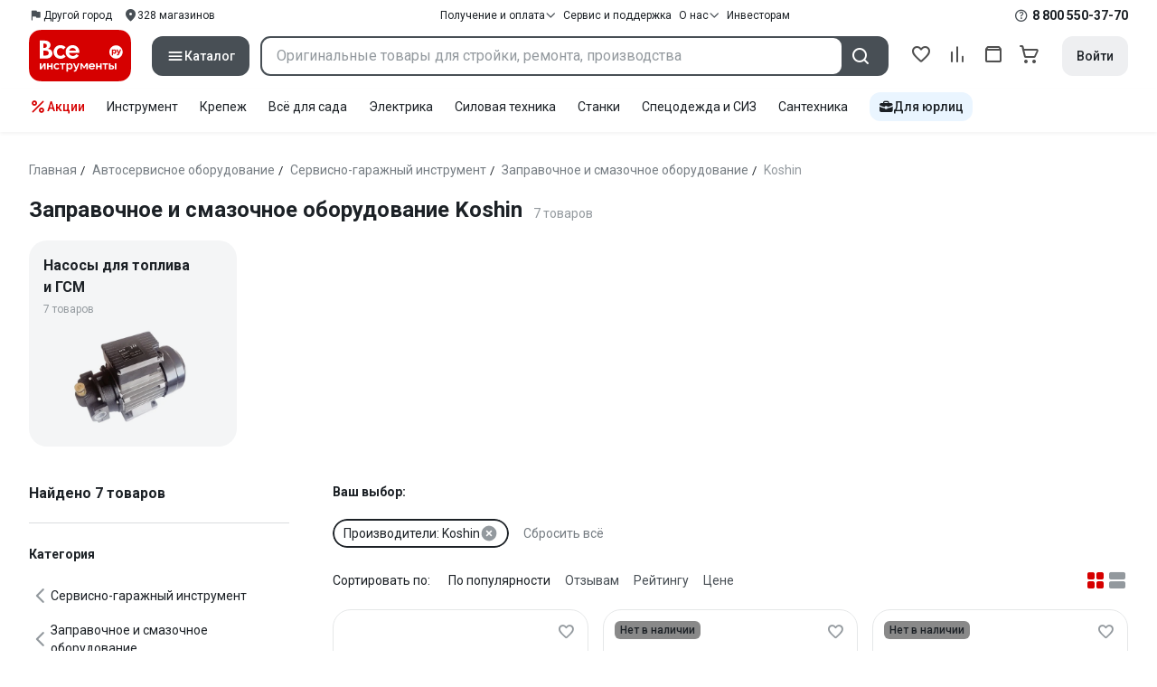

--- FILE ---
content_type: text/html;charset=utf-8
request_url: https://www.vseinstrumenti.ru/category/zapravochnoe-i-smazochnoe-oborudovanie-4110/koshin-77/
body_size: 102936
content:
<!DOCTYPE html><html  lang="ru"><head><meta charset="utf-8"><meta name="viewport" content="width=device-width, initial-scale=1, maximum-scale=1.0, minimum-scale=1.0, shrink-to-fit=no"><title>Заправочное и смазочное оборудование Koshin:  купить по выгодной  цене от 813 рублей, отзывы, фото, выбор по параметрам и каталог моделей – интернет-магазин ВсеИнструменты.ру</title><link rel="preconnect" href="https://track.onef.pro"><link rel="preconnect" href="https://fonts.googleapis.com"><link rel="preconnect" href="https://cdn.vseinstrumenti.ru"><link rel="preconnect" href="https://ads.adfox.ru"><link rel="preconnect" href="https://ad.adriver.ru"><link rel="preconnect" href="https://an.yandex.ru"><link rel="preconnect" href="https://vseinstrumentiru.webim.ru"><link rel="preconnect" href="https://vk.com"><link rel="stylesheet" href="https://fonts.googleapis.com/css2?family=Roboto:wght@400;500;700&display=swap&subset=cyrillic"><link rel="stylesheet" href="https://cdn.vseinstrumenti.ru/sv3/_category/style.jYsSgrQz.css" crossorigin><link rel="preload" as="font" href="https://cdn.vseinstrumenti.ru/sv3/_category/vi-sans-fonts/ViSansBold.woff2" type="font/woff2" crossorigin="anonymous"><link rel="preload" as="font" href="https://cdn.vseinstrumenti.ru/sv3/_category/vi-sans-fonts/ViSansLight.woff2" type="font/woff2" crossorigin="anonymous"><link rel="preload" as="font" href="https://cdn.vseinstrumenti.ru/sv3/_category/vi-sans-fonts/ViSansMedium.woff2" type="font/woff2" crossorigin="anonymous"><link rel="preload" as="font" href="https://cdn.vseinstrumenti.ru/sv3/_category/vi-sans-fonts/ViSansNormal.woff2" type="font/woff2" crossorigin="anonymous"><link rel="preload" as="font" href="https://cdn.vseinstrumenti.ru/sv3/_category/vi-icons-font/df324fb27aefdb1f8d46f5b77b2a4bb1.woff2" type="font/woff2" crossorigin="anonymous"><link rel="modulepreload" as="script" crossorigin href="https://cdn.vseinstrumenti.ru/sv3/_category/jvODpzuT.js"><link rel="modulepreload" as="script" crossorigin href="https://cdn.vseinstrumenti.ru/sv3/_category/DIWIX5Qe.js"><link rel="modulepreload" as="script" crossorigin href="https://cdn.vseinstrumenti.ru/sv3/_category/BQYMho6J.js"><link rel="modulepreload" as="script" crossorigin href="https://cdn.vseinstrumenti.ru/sv3/_category/DPe1conH.js"><link rel="modulepreload" as="script" crossorigin href="https://cdn.vseinstrumenti.ru/sv3/_category/BXvLmwWI.js"><link rel="modulepreload" as="script" crossorigin href="https://cdn.vseinstrumenti.ru/sv3/_category/BqLnCBsu.js"><link rel="modulepreload" as="script" crossorigin href="https://cdn.vseinstrumenti.ru/sv3/_category/rJRXXTQj.js"><link rel="modulepreload" as="script" crossorigin href="https://cdn.vseinstrumenti.ru/sv3/_category/DohXHYLj.js"><link rel="modulepreload" as="script" crossorigin href="https://cdn.vseinstrumenti.ru/sv3/_category/Dy-_ICOq.js"><link rel="modulepreload" as="script" crossorigin href="https://cdn.vseinstrumenti.ru/sv3/_category/B5b-Qgit.js"><link rel="modulepreload" as="script" crossorigin href="https://cdn.vseinstrumenti.ru/sv3/_category/CAA-qoMh.js"><link rel="dns-prefetch" href="https://js-agent.newrelic.com"><meta name="theme-color" content="#d60000"><meta name="yandex-verification" content="46583414c3f679da"><meta name="msvalidate.01" content="5B9818B5DC180CF788DBBE591F6506D0"><link rel="shortcut icon" type="image/svg+xml" href="/favicon.svg"><meta name="description" content="Заправочное и смазочное оборудование Koshin - 7 оригинальных товар(а/ов) по цене от 813 рублей: отзывы,  
 отсрочка для юрлиц, отсрочка для юрлиц, выбор по параметрам, статьи, фото, быстрая и бесплатная доставка в 1200+ точек самовывоза и гарантия. * 365 дней на возврат * Рассрочка *"><link rel="canonical" href="https://www.vseinstrumenti.ru/category/zapravochnoe-i-smazochnoe-oborudovanie-4110/koshin-77/"><meta name="keywords" content="заправочное и смазочное оборудование koshin, купить, цены, инструкция, продажа, опт, прайс-лист, каталог, сколько стоит"><meta property="og:type" content="website"><meta property="og:site_name" content="ВсеИнструменты.Ру"><meta property="og:image" content="https://cdn.vseinstrumenti.ru/img/cats/4110.jpg"><meta property="og:title" content="Заправочное и смазочное оборудование Koshin:  купить по выгодной  цене от 813 рублей, отзывы, фото, выбор по параметрам и каталог моделей – интернет-магазин ВсеИнструменты.ру"><meta property="og:description" content="Заправочное и смазочное оборудование Koshin - 7 оригинальных товар(а/ов) по цене от 813 рублей: отзывы,  
 отсрочка для юрлиц, отсрочка для юрлиц, выбор по параметрам, статьи, фото, быстрая и бесплатная доставка в 1200+ точек самовывоза и гарантия. * 365 дней на возврат * Рассрочка *"><meta property="og:url" content="https://www.vseinstrumenti.ru/category/zapravochnoe-i-smazochnoe-oborudovanie-4110/koshin-77/"><script type="application/ld+json">{"@context":"https://schema.org","@type":"Product","name":"Заправочное и смазочное оборудование Koshin","description":"Заправочное и смазочное оборудование Koshin - 7 оригинальных товар(а/ов) по цене от 813 рублей: отзывы,  \n отсрочка для юрлиц, отсрочка для юрлиц, выбор по параметрам, статьи, фото, быстрая и бесплатная доставка в 1200+ точек самовывоза и гарантия. * 365 дней на возврат * Рассрочка *","offers":{"@type":"AggregateOffer","priceCurrency":"RUB","highPrice":"813","lowPrice":"813","offerCount":"7"},"aggregateRating":{"@type":"AggregateRating","ratingValue":"4.37","reviewCount":"34","ratingCount":"34","bestRating":"5","worstRating":"0"}}</script><script type="module" src="https://cdn.vseinstrumenti.ru/sv3/_category/jvODpzuT.js" crossorigin></script><meta name="sentry-trace" content="5d150cbdbb98ac504a067d598c7cc8fb-cd527e67ce871c5e-0"/>
<meta name="baggage" content="sentry-environment=production,sentry-release=202601201117-master,sentry-public_key=074669c769d2f50d3439c8e5b41699aa,sentry-trace_id=5d150cbdbb98ac504a067d598c7cc8fb,sentry-sampled=false,sentry-sample_rand=0.4790715858666328,sentry-sample_rate=0.02"/></head><body><!--teleport start anchor--><!--teleport anchor--><div id="__category"><div class="WRt-D2"><div class="" data-qa="full-header"><div class="SJ2ahA KSUiRj" data-qa="header-navigation"><div class="FPC1fN main-container"><div class="wS70Cv"><button class="_base-button_dd88u_8 _-x-small_dd88u_409 _-primary_dd88u_61 _-link_dd88u_195 _-no-paddings_dd88u_118 _-icon_dd88u_55 QKSKx-" data-qa="header-region-button"><!----><span class="_button-icon_dd88u_49"><!--[--><!--[--><i class="_vi-icon_su8nu_8 vi-icon-flag kQ4BjE wCGQwu" style="font-size:16px;"></i><!----><!--]--><!--]--></span><span class="_label_dd88u_27"><!--[--><span class="n4WTXf">Другой город</span><!--]--></span></button><a class="_base-button_dd88u_8 _-x-small_dd88u_409 _-primary_dd88u_61 _-link_dd88u_195 _-no-paddings_dd88u_118 _-icon_dd88u_55 pQyJNl _78pT6b" href="/offices/moscow/" no-label-paddings data-qa="self-delivery-link"><!----><span class="_button-icon_dd88u_49"><!--[--><i class="_vi-icon_su8nu_8 vi-icon-location NTzD6q" style="font-size:16px;"></i><!--]--></span><span class="_label_dd88u_27"><!--[-->
      328
      магазинов
     <!--]--></span></a></div><div class="yhf3nf"><div class="_dropdown_1e9wp_8 undefined _-has-arrow_1e9wp_15 KbLL--" data-qa="receipt-payment"><div class="_trigger_1e9wp_37"><!--[--><button class="_base-button_dd88u_8 _-x-small_dd88u_409 _-primary_dd88u_61 _-link_dd88u_195 _-icon-right_dd88u_58 _-no-paddings_dd88u_118 _-icon_dd88u_55 _78pT6b" no-label-paddings><!----><span class="_button-icon_dd88u_49"><!--[--><i class="_vi-icon_su8nu_8 vi-icon-arrow-down NTzD6q" style="font-size:12px;"></i><!--]--></span><span class="_label_dd88u_27"><!--[--> Получение и оплата <!--]--></span></button><!--]--></div><div class="_drop-content_1e9wp_21" style="display:none;"><div class="_drop-list-wrapper_1e9wp_12"><!--[--><!--]--><div class="_custom-scroll_rv8e1_8" style=""><!--[--><!--[--><a href="/courier-delivery/" class="_drop-link_1e9wp_72">Доставка курьером</a><a href="/region-delivery/" class="_drop-link_1e9wp_72">Доставка транспортной компанией</a><a href="/offices/moscow/" class="_drop-link_1e9wp_72">Самовывоз</a><a href="/payment-methods/" class="_drop-link_1e9wp_72">Способы оплаты</a><!--]--><!--]--></div><!--[--><div class="G6F6Ec" data-behavior="check-order-status" data-qa="check-order-status"><i class="_vi-icon_su8nu_8 vi-icon-clock mV1t7C" style="font-size:16px;"></i> Проверить статус заказа </div><a class="G6F6Ec" href="/pay-order/" target="_blank" data-qa="online-payment"><i class="_vi-icon_su8nu_8 vi-icon-ruble mV1t7C" style="font-size:16px;"></i> Оплатить заказ онлайн </a><!--]--></div></div></div><a class="_base-button_dd88u_8 _-x-small_dd88u_409 _-primary_dd88u_61 _-link_dd88u_195 _-icon-right_dd88u_58 _-no-paddings_dd88u_118 KbLL-- _78pT6b" href="/service-and-support/" data-qa="service-support-main" no-label-paddings><!----><!----><span class="_label_dd88u_27"><!--[--> Сервис и поддержка <!--]--></span></a><div class="_dropdown_1e9wp_8 undefined _-has-arrow_1e9wp_15 KbLL--" data-qa="receipt-payment"><div class="_trigger_1e9wp_37"><!--[--><button class="_base-button_dd88u_8 _-x-small_dd88u_409 _-primary_dd88u_61 _-link_dd88u_195 _-icon-right_dd88u_58 _-no-paddings_dd88u_118 _-icon_dd88u_55 _78pT6b" no-label-paddings><!----><span class="_button-icon_dd88u_49"><!--[--><i class="_vi-icon_su8nu_8 vi-icon-arrow-down NTzD6q" style="font-size:12px;"></i><!--]--></span><span class="_label_dd88u_27"><!--[--> О нас <!--]--></span></button><!--]--></div><div class="_drop-content_1e9wp_21" style="display:none;"><div class="_drop-list-wrapper_1e9wp_12"><!--[--><!--]--><!----><!--[--><a class="G6F6Ec" href="https://about.vseinstrumenti.ru/" target="_blank" data-qa="about-us-link"> О компании </a><a class="G6F6Ec" href="https://ir.vseinstrumenti.ru/" target="_blank" data-qa="investors-link"> Информация для инвесторов </a><a class="G6F6Ec" href="/legal/requisites/" data-qa="requisites"> Реквизиты </a><a class="G6F6Ec" href="/services/contacts/" data-qa="contacts"> Контакты </a><!--]--></div></div></div><a class="_base-button_dd88u_8 _-x-small_dd88u_409 _-primary_dd88u_61 _-link_dd88u_195 _-no-paddings_dd88u_118 KbLL-- _78pT6b" target="_blank" href="https://ir.vseinstrumenti.ru/" data-qa="top-level-investors-link"><!----><!----><span class="_label_dd88u_27"><!--[--> Инвесторам <!--]--></span></a></div><div class="_1Z3FeK _7zOW--"><!--[--><div class="_0edkke" data-qa="phone-hover"><!--[--><i class="_vi-icon_su8nu_8 vi-icon-question-circle-outline _7KApXj" style="font-size:16px;"></i><!--]--><div class="_tooltip_3i352_8 _-bottom-left_3i352_59" style="width:268px;--vi-tooltip-arrow-height:12px;--vi-tooltip-arrow-slide-shift:16px;--vi-tooltip-offset:4px;display:none;" data-tooltip="wrapper"><!----><svg class="_tooltip-arrow_3i352_25" width="28" height="12" viewBox="0 0 28 12" xmlns="http://www.w3.org/2000/svg"><path d="m16.9 10.6 8.2-9.2C25.9.4 26.9 0 28 0H0c1 0 2.1.5 2.9 1.4l8.2 9.2a3.8 3.8 0 0 0 5.8 0Z"></path></svg><!--[--><p class="_typography_5vy1f_47 _text_5vy1f_54 _v2_5vy1f_16"><!--[-->Звонок бесплатный 07:00 – 22:00<!--]--></p><p class="_typography_5vy1f_47 _text_5vy1f_54 _v2_5vy1f_16 _-no-margin_5vy1f_50"><!--[-->Дополнительный телефон<!--]--></p><a href="tel:undefined" class="JRYcFv T--q0z base-link -clean">+7 (495) 647-10-00</a><!--]--></div></div><a href="tel:8 800 550-37-70" class="JRYcFv base-link -clean" data-qa="phone-in-navigation">8 800 550-37-70</a><!--]--></div></div><!----></div><div class="jMtym9" data-qa="header"><div class="ppkRng main-container"><a href="/"><img src="https://cdn.vseinstrumenti.ru/sv3/_category/logo-filled.BL8hYRsI.svg?data" class="_5jy01q" loading="eager" alt="ВсеИнструменты.ру"></a><div class="swVQ0Q"><div class="lyIRsW" is-header-sticky="false"><button class="_base-button_dd88u_8 _-large_dd88u_359 _-filled_dd88u_61 _-full-width_dd88u_33 _-icon_dd88u_55 Xb6nO6" data-qa="catalog-button"><!----><span class="_button-icon_dd88u_49"><!--[--><i class="_vi-icon_su8nu_8 vi-icon-menu _3YBU77" style="font-size:20px;" data-qa="catalog-icon"></i><!--]--></span><span class="_label_dd88u_27"><!--[--> Каталог <!--]--></span></button><div class="_1Vy3DY" data-qa="catalog" is-new-header><!--noindex--><div class="_1-QKZt"><div class="_custom-scroll_rv8e1_8 AEpfPH" style="max-height:none;"><!--[--><ul data-qa="topic-list"><!--[--><li class="KfcaCL" data-qa="topic-item"><div class="_9OjAW7"><svg class="_svg-icon_1usy7_8 -MT9od" style="font-size:20px;"><use xlink:href="#catalog-12"></use></svg></div><a class="CXSkfA" href="https://www.vseinstrumenti.ru/category/stroitelnyj-instrument-6474/">Инструмент</a><i class="_vi-icon_su8nu_8 vi-icon-arrow-right awIVOy" style="font-size:16px;"></i></li><li class="KfcaCL" data-qa="topic-item"><div class="_9OjAW7"><svg class="_svg-icon_1usy7_8 -MT9od" style="font-size:20px;"><use xlink:href="#catalog-20"></use></svg></div><a class="CXSkfA" href="https://www.vseinstrumenti.ru/category/elektrika-i-svet-6480/">Электрика и свет</a><i class="_vi-icon_su8nu_8 vi-icon-arrow-right awIVOy" style="font-size:16px;"></i></li><li class="KfcaCL" data-qa="topic-item"><div class="_9OjAW7"><svg class="_svg-icon_1usy7_8 -MT9od" style="font-size:20px;"><use xlink:href="#catalog-32"></use></svg></div><a class="CXSkfA" href="https://www.vseinstrumenti.ru/category/ruchnoj-instrument-6481/">Ручной инструмент</a><i class="_vi-icon_su8nu_8 vi-icon-arrow-right awIVOy" style="font-size:16px;"></i></li><li class="KfcaCL" data-qa="topic-item"><div class="_9OjAW7"><svg class="_svg-icon_1usy7_8 -MT9od" style="font-size:20px;"><use xlink:href="#catalog-26"></use></svg></div><a class="CXSkfA" href="https://www.vseinstrumenti.ru/category/santehnicheskoe-oborudovanie-6750/">Сантехника и инженерные системы</a><i class="_vi-icon_su8nu_8 vi-icon-arrow-right awIVOy" style="font-size:16px;"></i></li><li class="KfcaCL" data-qa="topic-item"><div class="_9OjAW7"><svg class="_svg-icon_1usy7_8 -MT9od" style="font-size:20px;"><use xlink:href="#catalog-13"></use></svg></div><a class="CXSkfA" href="https://www.vseinstrumenti.ru/category/sadovaya-tehnika-i-instrument-6473/">Всё для сада</a><i class="_vi-icon_su8nu_8 vi-icon-arrow-right awIVOy" style="font-size:16px;"></i></li><li class="KfcaCL" data-qa="topic-item"><div class="_9OjAW7"><svg class="_svg-icon_1usy7_8 -MT9od" style="font-size:20px;"><use xlink:href="#catalog-2693"></use></svg></div><a class="CXSkfA" href="https://www.vseinstrumenti.ru/category/silovaya-tehnika-6475/">Силовая техника</a><i class="_vi-icon_su8nu_8 vi-icon-arrow-right awIVOy" style="font-size:16px;"></i></li><li class="KfcaCL" data-qa="topic-item"><div class="_9OjAW7"><svg class="_svg-icon_1usy7_8 -MT9od" style="font-size:20px;"><use xlink:href="#catalog-19"></use></svg></div><a class="CXSkfA" href="https://www.vseinstrumenti.ru/category/oborudovanie-dlya-avtoservisa-i-garazha-6479/">Автотовары</a><i class="_vi-icon_su8nu_8 vi-icon-arrow-right awIVOy" style="font-size:16px;"></i></li><li class="KfcaCL" data-qa="topic-item"><div class="_9OjAW7"><svg class="_svg-icon_1usy7_8 -MT9od" style="font-size:20px;"><use xlink:href="#catalog-25"></use></svg></div><a class="CXSkfA" href="https://www.vseinstrumenti.ru/category/krepezh-2994/">Крепёж и фурнитура</a><i class="_vi-icon_su8nu_8 vi-icon-arrow-right awIVOy" style="font-size:16px;"></i></li><li class="KfcaCL" data-qa="topic-item"><div class="_9OjAW7"><svg class="_svg-icon_1usy7_8 -MT9od" style="font-size:20px;"><use xlink:href="#catalog-30"></use></svg></div><a class="CXSkfA" href="https://www.vseinstrumenti.ru/category/stroitelnye-materialy-12778/">Отделочные и стройматериалы</a><i class="_vi-icon_su8nu_8 vi-icon-arrow-right awIVOy" style="font-size:16px;"></i></li><li class="KfcaCL" data-qa="topic-item"><div class="_9OjAW7"><svg class="_svg-icon_1usy7_8 -MT9od" style="font-size:20px;"><use xlink:href="#catalog-28"></use></svg></div><a class="CXSkfA" href="https://www.vseinstrumenti.ru/category/tovary-dlya-ofisa-i-doma-169730/">Офис и дом</a><i class="_vi-icon_su8nu_8 vi-icon-arrow-right awIVOy" style="font-size:16px;"></i></li><li class="KfcaCL" data-qa="topic-item"><div class="_9OjAW7"><svg class="_svg-icon_1usy7_8 -MT9od" style="font-size:20px;"><use xlink:href="#catalog-15"></use></svg></div><a class="CXSkfA" href="https://www.vseinstrumenti.ru/category/skladskoe-oborudovanie-i-tehnika-dlya-sklada-4100/">Склад</a><i class="_vi-icon_su8nu_8 vi-icon-arrow-right awIVOy" style="font-size:16px;"></i></li><li class="KfcaCL" data-qa="topic-item"><div class="_9OjAW7"><svg class="_svg-icon_1usy7_8 -MT9od" style="font-size:20px;"><use xlink:href="#catalog-16"></use></svg></div><a class="CXSkfA" href="https://www.vseinstrumenti.ru/category/stanki-6476/">Станки и промкомпоненты</a><i class="_vi-icon_su8nu_8 vi-icon-arrow-right awIVOy" style="font-size:16px;"></i></li><li class="KfcaCL" data-qa="topic-item"><div class="_9OjAW7"><svg class="_svg-icon_1usy7_8 -MT9od" style="font-size:20px;"><use xlink:href="#catalog-14"></use></svg></div><a class="CXSkfA" href="https://www.vseinstrumenti.ru/category/klimaticheskoe-oborudovanie-6472/">Климат, отопление и вентиляция</a><i class="_vi-icon_su8nu_8 vi-icon-arrow-right awIVOy" style="font-size:16px;"></i></li><li class="KfcaCL" data-qa="topic-item"><div class="_9OjAW7"><svg class="_svg-icon_1usy7_8 -MT9od" style="font-size:20px;"><use xlink:href="#catalog-2699"></use></svg></div><a class="CXSkfA" href="https://www.vseinstrumenti.ru/category/spetsodezhda-i-siz-4661/">Спецодежда и СИЗ</a><i class="_vi-icon_su8nu_8 vi-icon-arrow-right awIVOy" style="font-size:16px;"></i></li><li class="KfcaCL" data-qa="topic-item"><div class="_9OjAW7"><svg class="_svg-icon_1usy7_8 -MT9od" style="font-size:20px;"><use xlink:href="#catalog-2679"></use></svg></div><a class="CXSkfA" href="https://www.vseinstrumenti.ru/category/oborudovanie-dlya-klininga-i-uborki-2976/">Клининг и химия</a><i class="_vi-icon_su8nu_8 vi-icon-arrow-right awIVOy" style="font-size:16px;"></i></li><li class="KfcaCL" data-qa="topic-item"><div class="_9OjAW7"><svg class="_svg-icon_1usy7_8 -MT9od" style="font-size:20px;"><use xlink:href="#catalog-18"></use></svg></div><a class="CXSkfA" href="https://www.vseinstrumenti.ru/category/stroitelnoe-oborudovanie-i-tehnika-6477/">Строительное оборудование</a><i class="_vi-icon_su8nu_8 vi-icon-arrow-right awIVOy" style="font-size:16px;"></i></li><li class="KfcaCL" data-qa="topic-item"><div class="_9OjAW7"><svg class="_svg-icon_1usy7_8 -MT9od" style="font-size:20px;"><use xlink:href="#catalog-21"></use></svg></div><a class="CXSkfA" href="https://www.vseinstrumenti.ru/category/sport-i-turizm-3351/">Спорт и туризм</a><i class="_vi-icon_su8nu_8 vi-icon-arrow-right awIVOy" style="font-size:16px;"></i></li><li class="KfcaCL" data-qa="topic-item"><div class="_9OjAW7"><svg class="_svg-icon_1usy7_8 -MT9od" style="font-size:20px;"><use xlink:href="#catalog-22"></use></svg></div><a class="CXSkfA" href="https://www.vseinstrumenti.ru/category/rashodnye-materialy-i-osnastka-6478/">Расходные материалы</a><i class="_vi-icon_su8nu_8 vi-icon-arrow-right awIVOy" style="font-size:16px;"></i></li><!--]--></ul><!--]--></div><div class="_48gduC" style="display:none;"></div><div class="_custom-scroll_rv8e1_8 lFD7xo" style="max-height:none;display:none;"><!--[--><div class="otMaxg"><!--[--><!--]--><!----><!----></div><!--]--></div></div><!--/noindex--></div></div><div class="zuw3G3"><div class="d6N-Rk _base-input_riq1r_8 _-no-borders_riq1r_220"><label class="_label_riq1r_18"><!--[--><input data-qa="header-search-input" value type="text" placeholder="Оригинальные товары для стройки, ремонта, производства" autocomplete="off" class="_field_riq1r_23"><!--]--><!----><span class="_field-outline_riq1r_62"></span><!----></label><!----><!----><!----></div><button class="_base-button_dd88u_8 _-large_dd88u_359 _-filled_dd88u_61 _-icon_dd88u_55 wVtNQd" data-qa="header-search-button"><!----><span class="_button-icon_dd88u_49"><!--[--><i class="_vi-icon_su8nu_8 vi-icon-search zgbpH4" style="font-size:24px;"></i><!--]--></span><!----></button><!----></div></div><div class="_8n-Ibw"><!--[--><!--[--><a class="aHrd-R base-link -clean _8R37cX" href="/user/favorites/" data-qa="favorites" rel="nofollow"><!----><i class="_vi-icon_su8nu_8 vi-icon-heart-outline HHyJl0" style="font-size:24px;"></i><p class="_typography_5vy1f_47 _text_5vy1f_54 _v5_5vy1f_31 _-no-margin_5vy1f_50 _0FnZm-"><!--[-->Избранное<!--]--></p><!--[--><!--]--></a><!--]--><!--]--><div modelvalue="false" class="_8R37cX"><!--[--><a class="aHrd-R base-link -clean" href="/compare/" data-qa="compare" rel="nofollow"><!----><i class="_vi-icon_su8nu_8 vi-icon-comparison-slim HHyJl0" style="font-size:24px;"></i><p class="_typography_5vy1f_47 _text_5vy1f_54 _v5_5vy1f_31 _-no-margin_5vy1f_50 _0FnZm-"><!--[-->Сравнение<!--]--></p><!--[--><!--]--></a><!--]--><!----></div><!--[--><a class="aHrd-R base-link -clean _8R37cX" href="/user/orders/all/" data-qa="orders" rel="nofollow"><!----><i class="_vi-icon_su8nu_8 vi-icon-orders HHyJl0" style="font-size:24px;"></i><p class="_typography_5vy1f_47 _text_5vy1f_54 _v5_5vy1f_31 _-no-margin_5vy1f_50 _0FnZm-"><!--[-->Заказы<!--]--></p><!--[--><!--]--></a><!----><!--]--><a class="aHrd-R base-link -clean _8R37cX" href="/cart-checkout/" data-qa="cart" rel="nofollow"><!----><i class="_vi-icon_su8nu_8 vi-icon-cart-outline HHyJl0" style="font-size:24px;"></i><p class="_typography_5vy1f_47 _text_5vy1f_54 _v5_5vy1f_31 _-no-margin_5vy1f_50 _0FnZm-"><!--[-->Корзина<!--]--></p><!--[--><!--]--></a></div><div class="a2IXCg"><!----><div data-qa="motivation-menu"><!--[--><!--[--><button class="_base-button_dd88u_8 _-large_dd88u_359 _-secondary_dd88u_70 _-filled_dd88u_61" data-qa="login-and-registration"><!----><!----><span class="_label_dd88u_27"><!--[--> Войти <!--]--></span></button><!--]--><!--]--></div></div></div></div><div class="yHNXbv" data-qa="header-actions"><div class="-hgam4 main-container"><div class="c4dciU"><div class="_dropdown_1e9wp_8 undefined _-has-arrow_1e9wp_15 AKCgt7 GrYkMr" data-qa="actions-dropdown"><div class="_trigger_1e9wp_37"><!--[--><button class="_base-button_dd88u_8 _-link_dd88u_195 _-no-paddings_dd88u_118 _-icon_dd88u_55 a34PZ1" no-label-paddings data-qa="actions-button"><!----><span class="_button-icon_dd88u_49"><!--[--><i class="_vi-icon_su8nu_8 vi-icon-percent wzObRM" style="font-size:20px;"></i><!--]--></span><span class="_label_dd88u_27"><!--[--> Акции <!--]--></span></button><!--]--></div><div class="_drop-content_1e9wp_21" style="display:none;"><div class="_drop-list-wrapper_1e9wp_12"><!--[--><!--]--><div class="_custom-scroll_rv8e1_8" style=""><!--[--><!--]--></div><!--[--><!--]--></div></div></div><!--[--><div class="GrYkMr"><a class="hPWmsP base-link -clean" data-qa="instrument-6474" href="/category/stroitelnyj-instrument-6474/">Инструмент</a></div><div class="GrYkMr"><a class="hPWmsP base-link -clean" data-qa="krepezh-2994" href="/category/krepezh-2994/">Крепеж</a></div><div class="GrYkMr"><a class="hPWmsP base-link -clean" data-qa="sadovaya-tehnika-6473" href="/category/sadovaya-tehnika-i-instrument-6473/">Всё для сада</a></div><div class="GrYkMr"><a class="hPWmsP base-link -clean" data-qa="elektrika-6480" href="/category/elektrika-i-svet-6480/">Электрика</a></div><div class="GrYkMr"><a class="hPWmsP base-link -clean" data-qa="silovaya_tekhnika-6475" href="/category/silovaya-tehnika-6475/">Силовая техника	</a></div><div class="GrYkMr"><a class="hPWmsP base-link -clean" data-qa="stanki-6476" href="/category/stanki-6476/">Станки</a></div><div class="GrYkMr"><a class="hPWmsP base-link -clean" data-qa="spetsodezhda-i-siz-4661" href="/category/spetsodezhda-i-siz-4661/">Спецодежда и СИЗ</a></div><div class="GrYkMr"><a class="hPWmsP base-link -clean" data-qa="santehnika-6750" href="/category/santehnicheskoe-oborudovanie-6750/">Сантехника</a></div><div class="GrYkMr Un3Edv"><a class="hPWmsP base-link -clean" data-qa="avto-6479" href="/category/oborudovanie-dlya-avtoservisa-i-garazha-6479/">Авто</a></div><!--]--><div><!--[--><a class="D7gBjQ" href="/b2b/"><i class="_vi-icon_su8nu_8 vi-icon-brief-case" style="font-size:16px;"></i><span class="_typography_5vy1f_47 _text_5vy1f_54 _v1_5vy1f_11 _-no-margin_5vy1f_50"><!--[-->Для юрлиц<!--]--></span></a><!--]--><div class="_tooltip_3i352_8 _-bottom_3i352_54" style="width:332px;--vi-tooltip-arrow-height:12px;--vi-tooltip-arrow-slide-shift:16px;--vi-tooltip-offset:4px;display:none;" data-tooltip="wrapper"><!----><svg class="_tooltip-arrow_3i352_25" width="28" height="12" viewBox="0 0 28 12" xmlns="http://www.w3.org/2000/svg"><path d="m16.9 10.6 8.2-9.2C25.9.4 26.9 0 28 0H0c1 0 2.1.5 2.9 1.4l8.2 9.2a3.8 3.8 0 0 0 5.8 0Z"></path></svg><!--[--><p class="_typography_5vy1f_47 _heading_5vy1f_8 _v5_5vy1f_31"><!--[-->Покупайте для бизнеса<!--]--></p><ul class="pm0K4q"><!--[--><li class="VBAocX"><i class="_vi-icon_su8nu_8 vi-icon-check" style="font-size:16px;"></i><span class="_typography_5vy1f_47 _text_5vy1f_54 _v2_5vy1f_16 _-no-margin_5vy1f_50"><!--[-->Оригинальные товары с гарантией<!--]--></span></li><li class="VBAocX"><i class="_vi-icon_su8nu_8 vi-icon-check" style="font-size:16px;"></i><span class="_typography_5vy1f_47 _text_5vy1f_54 _v2_5vy1f_16 _-no-margin_5vy1f_50"><!--[-->2 млн товаров: закроем заявку на 100%<!--]--></span></li><li class="VBAocX"><i class="_vi-icon_su8nu_8 vi-icon-check" style="font-size:16px;"></i><span class="_typography_5vy1f_47 _text_5vy1f_54 _v2_5vy1f_16 _-no-margin_5vy1f_50"><!--[-->Оптовая система скидок<!--]--></span></li><!--]--></ul><a class="_base-button_dd88u_8 _-small_dd88u_384 _-secondary_dd88u_70 _-filled_dd88u_61" href="/b2b/"><!----><!----><span class="_label_dd88u_27"><!--[-->Узнать больше<!--]--></span></a><!--]--></div></div></div></div></div></div><!--[--><div class="main-container"><div><div><div><header class="_8dBy4L Ov1-lK"><nav itemscope class="_breadcrumbs_dmrdl_8" itemtype="https://schema.org/BreadcrumbList" id="breadcrumbs-anchor" data-qa="breadcrumbs"><!--[--><!--[--><div class="_breadcrumbs-item_dmrdl_16" itemprop="itemListElement" itemscope itemtype="https://schema.org/ListItem"><a href="/" class="_breadcrumbs-link_dmrdl_35" itemprop="item"><span itemprop="name">Главная</span><meta content="1" itemprop="position"></a><span class="_separator_dmrdl_32">/</span></div><!--]--><!--[--><div class="_breadcrumbs-item_dmrdl_16" itemprop="itemListElement" itemscope itemtype="https://schema.org/ListItem"><a href="/category/oborudovanie-dlya-avtoservisa-i-garazha-6479/" class="_breadcrumbs-link_dmrdl_35" itemprop="item"><span itemprop="name">Автосервисное оборудование</span><meta content="2" itemprop="position"></a><span class="_separator_dmrdl_32">/</span></div><!--]--><!--[--><div class="_breadcrumbs-item_dmrdl_16" itemprop="itemListElement" itemscope itemtype="https://schema.org/ListItem"><a href="/category/servisno-garazhnyj-instrument-167593/" class="_breadcrumbs-link_dmrdl_35" itemprop="item"><span itemprop="name">Сервисно-гаражный инструмент</span><meta content="3" itemprop="position"></a><span class="_separator_dmrdl_32">/</span></div><!--]--><!--[--><div class="_breadcrumbs-item_dmrdl_16" itemprop="itemListElement" itemscope itemtype="https://schema.org/ListItem"><a href="/category/zapravochnoe-i-smazochnoe-oborudovanie-4110/" class="_breadcrumbs-link_dmrdl_35" itemprop="item"><span itemprop="name">Заправочное и смазочное оборудование</span><meta content="4" itemprop="position"></a><span class="_separator_dmrdl_32">/</span></div><!--]--><!--[--><span class="_breadcrumbs-item_dmrdl_16 _breadcrumbs-link_dmrdl_35 _disabled_dmrdl_45">Koshin</span><!--]--><!--]--></nav><!----><div class="Es-8xw"><h1 class="_typography_5vy1f_47 _heading_5vy1f_8 _v3_5vy1f_21 _-no-margin_5vy1f_50"><!--[-->Заправочное и смазочное оборудование Koshin<!--]--></h1><div class="jI3FJQ pH-qha"><p class="_typography_5vy1f_47 _text_5vy1f_54 _v2_5vy1f_16 _-no-margin_5vy1f_50"><!--[-->7 товаров<!--]--></p><!----></div><!----><!----></div></header><!----><div class="ng33vV" is-no-photo="false" has-additional-categories="false" is-mobile="false" data-qa="listing-popular-categories" data-source="category.categories.top"><!----><!----><!----><!----><div class="pNzMgM LCbeoV _1-iV0z"><!--[--><a href="/category/nasosy-dlya-topliva-masla-tehnicheskih-zhidkostej-6439/koshin-77/" style="" class="_vi-card-wrapper_1dj5s_8 _-radius-x-large_1dj5s_27 _-default_1dj5s_30 _-hover_1dj5s_54 _-link_1dj5s_84 lg9uE8 _3u-2qL" is-unlimited="true" no-sizes="false"><!----><div class="_vi-card-content_1dj5s_107 _-padding-medium_1dj5s_129"><!--[--><div class="ma94ST"><p class="_typography_5vy1f_47 _heading_5vy1f_8 _v6_5vy1f_36 _-no-margin_5vy1f_50 clamp-2 BVSriq"><!--[-->Насосы для топлива и ГСМ<!--]--></p><p class="_typography_5vy1f_47 _text_5vy1f_54 _v5_5vy1f_31 _-no-margin_5vy1f_50 s1bpB9"><!--[-->7 товаров<!--]--></p><!--[--><img class="image _5G6U18" src="https://cdn.vseinstrumenti.ru/imgtmbnf/400x400/img/cats_tale/6439.jpg?hash=20250801130122" alt width="176px" height="120px" style="object-fit:contain;width:176px;" loading="lazy"><!--]--></div><!--]--></div></a><!--]--></div></div><!----></div><!----><!----><div class="W-xS2U"><aside class="BKWL6G"><div style="position:relative;top:;bottom:;width:;transform:;"><!--[--><div class="_9KZZwq"><p class="_typography_5vy1f_47 _heading_5vy1f_8 _v6_5vy1f_36 CS-M4q vsQRYW"><!--[-->Найдено 7 товаров<!--]--></p><div class="pgE1pp"><p class="_typography_5vy1f_47 _heading_5vy1f_8 _v7_5vy1f_41"><!--[-->Категория<!--]--></p><div class="_tree-wrapper_mokih_8 pq-c-g"><!--[--><div class="_node-wrapper_1478q_8"><div class="_current-node_1478q_13 _-large_1478q_33"><!----><!----><!--[--><a class="_node-label_1478q_22 _-link_1478q_65" href="/category/servisno-garazhnyj-instrument-167593/"><div class="_custom-icon_1478q_41"><!--[--><svg class="_svg-icon_1usy7_8" style="font-size:20px;"><use xlink:href="#arrow-left"></use></svg><!--]--></div><p class="_typography_5vy1f_47 _text_5vy1f_54 _v2_5vy1f_16 _-no-margin_5vy1f_50"><!--[-->Сервисно-гаражный инструмент<!--]--></p></a><!--]--></div><!----></div><div class="_node-wrapper_1478q_8"><div class="_current-node_1478q_13 _-large_1478q_33"><!----><!----><!--[--><a class="_node-label_1478q_22 _-link_1478q_65" href="/category/zapravochnoe-i-smazochnoe-oborudovanie-4110/"><div class="_custom-icon_1478q_41"><!--[--><svg class="_svg-icon_1usy7_8" style="font-size:20px;"><use xlink:href="#arrow-left"></use></svg><!--]--></div><p class="_typography_5vy1f_47 _text_5vy1f_54 _v2_5vy1f_16 _-no-margin_5vy1f_50"><!--[-->Заправочное и смазочное оборудование<!--]--></p></a><!--]--></div><div class="_nested-nodes_1478q_78 _-medium_1478q_26"><!--[--><div class="_node-wrapper_1478q_8"><div class="_current-node_1478q_13 _-large_1478q_33"><!----><!----><!--[--><a class="_node-label_1478q_22 _-background_1478q_68 _-link_1478q_65" href="/category/zapravochnoe-i-smazochnoe-oborudovanie-4110/koshin-77/"><!----><p class="_typography_5vy1f_47 _text_5vy1f_54 _v2_5vy1f_16 _-no-margin_5vy1f_50"><!--[-->Koshin<!--]--></p></a><!--]--></div><!----></div><!--]--></div></div><!--]--></div></div><!-- eslint-disable --><svg style="display:none;" width="0" height="0" xmlns="http://www.w3.org/2000/svg"><symbol id="arrow-left" viewBox="0 0 24 24"><path d="M17.45 21.113c.25-.25.376-.546.376-.889 0-.34-.125-.637-.375-.887l-7.325-7.325
        7.35-7.35c.233-.233.35-.525.35-.875s-.125-.65-.375-.9a1.214 1.214
        0 0 0-.889-.375c-.34 0-.637.125-.887.375l-8.4 8.425c-.1.1-.17.209-.213.325a1.114
        1.114 0 0 0-.062.375c0 .134.021.259.062.375a.883.883 0 0 0 .213.325l8.425 8.425c.234.234.521.35.863.35.341
        0 .638-.124.888-.374Z"></path></symbol></svg><!-- eslint-enable --></div><div class="_8Qhxdo" data-qa="category-filters"><div class="iuAPkU" style="top:0px;"><div><!--[--><!--]--><div class="_tooltip_3i352_8 _-right_3i352_87" style="width:;--vi-tooltip-arrow-height:12px;--vi-tooltip-arrow-slide-shift:16px;--vi-tooltip-offset:4px;display:none;" data-tooltip="wrapper"><!----><svg class="_tooltip-arrow_3i352_25" width="28" height="12" viewBox="0 0 28 12" xmlns="http://www.w3.org/2000/svg"><path d="m16.9 10.6 8.2-9.2C25.9.4 26.9 0 28 0H0c1 0 2.1.5 2.9 1.4l8.2 9.2a3.8 3.8 0 0 0 5.8 0Z"></path></svg><!--[--><div data-qa="selected-goods-popup"><p class="_typography_5vy1f_47 _text_5vy1f_54 _v2_5vy1f_16"><!--[-->Подобрано товаров: 7<!--]--></p><button class="_base-button_dd88u_8 _-primary_dd88u_61 _-filled_dd88u_61 _-full-width_dd88u_33" data-qa="filters-show-selected"><!----><!----><span class="_label_dd88u_27"><!--[-->Показать<!--]--></span></button></div><!--]--></div></div></div><!----><!--[--><div data-qa-filter-name="Наличие в магазинах" class="JLdFzG"><!--[--><div class="u06Krm"><div class="_8HXOfO"><div class="ZxNEgB"><div class="-VcPc5"><strong>Выбор магазина</strong><!----><!----></div></div><div><!--[--><!--]--></div></div><!--[--><!----><div class="YEzZSq"><button class="_base-button_dd88u_8 _-small_dd88u_384 _-primary_dd88u_61 _-link_dd88u_195 _-no-paddings_dd88u_118 vPxMEa"><!----><!----><span class="_label_dd88u_27"><!--[--><i class="_vi-icon_su8nu_8 vi-icon-location brtoe6" style="font-size:20px;"></i>Выбрать на карте <!--]--></span></button><div class="_base-select_1a7uo_8" tabindex="1"><div class="_base-select-field_1a7uo_17"><!--[--><span class="_placeholder_1a7uo_35"><span class="_placeholder-text_1a7uo_47"><span>Выберите магазин</span><!----></span></span><!--]--><span class="_value_1a7uo_68"></span><div class="_field-icons_1a7uo_80"><!----><svg xmlns="http://www.w3.org/2000/svg" viewBox="0 0 24 24" class="_svg-icon_1usy7_8 _icon-arrow_1a7uo_91" style="font-size:24px;"><path d="m10.906 14-2.6-2.6c-.317-.317-.388-.679-.212-1.087.174-.409.487-.613.937-.613h5.15c.45 0 .762.204.937.613.175.408.104.77-.212 1.087l-2.6 2.6c-.1.1-.209.175-.325.225a.942.942 0 0 1-.375.075.941.941 0 0 1-.375-.075 1.038 1.038 0 0 1-.325-.225Z"></path></svg></div></div><!----><!----><div data-vi-select-options style="display:none;" class="_base-select-options_1a7uo_95"><div class="_search-item_1a7uo_143"><div class="_base-input_riq1r_8"><label class="_label_riq1r_18"><!--[--><input value type="text" autocomplete="off" class="_field_riq1r_23"><!--]--><span class="_placeholder_riq1r_66"><span class="_placeholder-text_riq1r_133"><span>Адрес или метро</span><!----></span></span><span class="_field-outline_riq1r_62"></span><!----></label><!----><!----><!----></div></div><div class="_custom-scroll_rv8e1_8 _dropdown-content_1a7uo_109" style="max-height:270px;"><!--[--><!----><!----><!--[--><div class="_item_1a7uo_113" data-hint><!----><!--[--><div class="qRl0mi"><span class="zQFsuI yG46uX ZVPJv8"></span> Авиамоторная, 2-й Кабельный проезд, д. 1к1</div><!--]--></div><div class="_item_1a7uo_113" data-hint><!----><!--[--><div class="qRl0mi"><span class="zQFsuI yG46uX ZVPJv8"></span> Авиамоторная, ул. Красноказарменная, д. 15к1</div><!--]--></div><div class="_item_1a7uo_113" data-hint><!----><!--[--><div class="qRl0mi"><span class="zQFsuI GcmqVi ZVPJv8"></span> Алексеевская, ул. Староалексеевская, д. 3</div><!--]--></div><div class="_item_1a7uo_113" data-hint><!----><!--[--><div class="qRl0mi"><span class="zQFsuI sXVVs5 ZVPJv8"></span> Алма-Атинская, ул. Борисовские пруды, д. 26</div><!--]--></div><div class="_item_1a7uo_113" data-hint><!----><!--[--><div class="qRl0mi"><span class="zQFsuI PvQavr ZVPJv8"></span> Аннино, Варшавское шоссе, д. 160, ТЦ «Атлантис»</div><!--]--></div><div class="_item_1a7uo_113" data-hint><!----><!--[--><div class="qRl0mi"><span class="zQFsuI PN6b8n ZVPJv8"></span> Аннино, проезд Востряковский, д. 7к2А</div><!--]--></div><div class="_item_1a7uo_113" data-hint><!----><!--[--><div class="qRl0mi"><span class="zQFsuI GcmqVi ZVPJv8"></span> Бабушкинская, ул. Енисейская, д. 16/21</div><!--]--></div><div class="_item_1a7uo_113" data-hint><!----><!--[--><div class="qRl0mi"><span class="zQFsuI ByMxpv ZVPJv8"></span> Багратионовская, ул. Барклая, вл. 10</div><!--]--></div><div class="_item_1a7uo_113" data-hint><!----><!--[--><div class="qRl0mi"><span class="zQFsuI mXaZNX ZVPJv8"></span> Бауманская, ул. Нижняя Красносельская, д. 35с52</div><!--]--></div><div class="_item_1a7uo_113" data-hint><!----><!--[--><div class="qRl0mi"><span class="zQFsuI kERViW ZVPJv8"></span> Беговая, Хорошевское шоссе, д. 38с3</div><!--]--></div><div class="_item_1a7uo_113" data-hint><!----><!--[--><div class="qRl0mi"><span class="zQFsuI PvQavr ZVPJv8"></span> Бибирево, МКАД 87-й километр, д. 8</div><!--]--></div><div class="_item_1a7uo_113" data-hint><!----><!--[--><div class="qRl0mi"><span class="zQFsuI PvQavr ZVPJv8"></span> Бибирево, ул. Бибиревская, д. 10к2</div><!--]--></div><div class="_item_1a7uo_113" data-hint><!----><!--[--><div class="qRl0mi"><span class="zQFsuI T9yKh8 ZVPJv8"></span> Братиславская, ул. Перерва, д. 54</div><!--]--></div><div class="_item_1a7uo_113" data-hint><!----><!--[--><div class="qRl0mi"><span class="zQFsuI ROGNKC ZVPJv8"></span> Бульвар Адмирала Ушакова, ул. Веневская, д. 4</div><!--]--></div><div class="_item_1a7uo_113" data-hint><!----><!--[--><div class="qRl0mi"><span class="zQFsuI dHJyFF ZVPJv8"></span> Бульвар Рокоссовского, ул. Ивантеевская, д. 25А</div><!--]--></div><div class="_item_1a7uo_113" data-hint><!----><!--[--><div class="qRl0mi"><span class="zQFsuI -fMLgk ZVPJv8"></span> Варшавская, Варшавское шоссе, д. 72к2</div><!--]--></div><div class="_item_1a7uo_113" data-hint><!----><!--[--><div class="qRl0mi"><span class="zQFsuI sXVVs5 ZVPJv8"></span> Водный стадион, ул. Пулковская, д. 2</div><!--]--></div><div class="_item_1a7uo_113" data-hint><!----><!--[--><div class="qRl0mi"><span class="zQFsuI sXVVs5 ZVPJv8"></span> Войковская, ул. Космонавта Волкова, д. 6А</div><!--]--></div><div class="_item_1a7uo_113" data-hint><!----><!--[--><div class="qRl0mi"><span class="zQFsuI RwdrNP ZVPJv8"></span> Волгоградский проспект, Волгоградский проспект, д. 17</div><!--]--></div><div class="_item_1a7uo_113" data-hint><!----><!--[--><div class="qRl0mi"><span class="zQFsuI RwdrNP ZVPJv8"></span> Выхино, ул. Вешняковская, д. 20Г</div><!--]--></div><div class="_item_1a7uo_113" data-hint><!----><!--[--><div class="qRl0mi"><span class="zQFsuI yG46uX ZVPJv8"></span> Говорово, шоссе Боровское, д. 6</div><!--]--></div><div class="_item_1a7uo_113" data-hint><!----><!--[--><div class="qRl0mi"><span class="zQFsuI sXVVs5 ZVPJv8"></span> Динамо, ул. Верхняя Масловка, д. 7</div><!--]--></div><div class="_item_1a7uo_113" data-hint><!----><!--[--><div class="qRl0mi"><!----> Дмитровская, ул. Башиловская, д. 23к1</div><!--]--></div><div class="_item_1a7uo_113" data-hint><!----><!--[--><div class="qRl0mi"><span class="zQFsuI sXVVs5 ZVPJv8"></span> Домодедовская, ул. Генерала Белова, д. 29</div><!--]--></div><div class="_item_1a7uo_113" data-hint><!----><!--[--><div class="qRl0mi"><span class="zQFsuI mXaZNX ZVPJv8"></span> Измайлово, ул. Ткацкая, д. 46</div><!--]--></div><div class="_item_1a7uo_113" data-hint><!----><!--[--><div class="qRl0mi"><span class="zQFsuI sXVVs5 ZVPJv8"></span> Кантемировская, ул. Кантемировская, д. 47</div><!--]--></div><div class="_item_1a7uo_113" data-hint><!----><!--[--><div class="qRl0mi"><span class="zQFsuI mXaZNX ZVPJv8"></span> Киевская, ул. Большая Дорогомиловская, д. 11</div><!--]--></div><div class="_item_1a7uo_113" data-hint><!----><!--[--><div class="qRl0mi"><span class="zQFsuI T9yKh8 ZVPJv8"></span> Кожуховская, ул. Трофимова, д. 29</div><!--]--></div><div class="_item_1a7uo_113" data-hint><!----><!--[--><div class="qRl0mi"><span class="zQFsuI sXVVs5 ZVPJv8"></span> Коломенская, проспект Андропова, д. 22</div><!--]--></div><div class="_item_1a7uo_113" data-hint><!----><!--[--><div class="qRl0mi"><span class="zQFsuI GcmqVi ZVPJv8"></span> Коньково, ул. Профсоюзная, д. 118</div><!--]--></div><div class="_item_1a7uo_113" data-hint><!----><!--[--><div class="qRl0mi"><span class="zQFsuI dHJyFF ZVPJv8"></span> Коптево, проезд Черепановых, д. 17А</div><!--]--></div><div class="_item_1a7uo_113" data-hint><!----><!--[--><div class="qRl0mi"><span class="zQFsuI _3xagSt ZVPJv8"></span> Косино, Лермонтовский проспект, д. 2к1</div><!--]--></div><div class="_item_1a7uo_113" data-hint><!----><!--[--><div class="qRl0mi"><span class="zQFsuI sXVVs5 ZVPJv8"></span> Красногвардейская, ул. Ясеневая, д. 29</div><!--]--></div><div class="_item_1a7uo_113" data-hint><!----><!--[--><div class="qRl0mi"><span class="zQFsuI T9yKh8 ZVPJv8"></span> Крестьянская застава, ул. Марксистская, д. 34, корп. 7</div><!--]--></div><div class="_item_1a7uo_113" data-hint><!----><!--[--><div class="qRl0mi"><span class="zQFsuI mXaZNX ZVPJv8"></span> Крылатское, мкр. Крылатское, бульвар Осенний, д. 7к1</div><!--]--></div><div class="_item_1a7uo_113" data-hint><!----><!--[--><div class="qRl0mi"><span class="zQFsuI mXaZNX ZVPJv8"></span> Крылатское, ул. Василия Ботылёва, д. 14А</div><!--]--></div><div class="_item_1a7uo_113" data-hint><!----><!--[--><div class="qRl0mi"><span class="zQFsuI RwdrNP ZVPJv8"></span> Кузьминки, Волгоградский проспект, д. 177</div><!--]--></div><div class="_item_1a7uo_113" data-hint><!----><!--[--><div class="qRl0mi"><span class="zQFsuI mXaZNX ZVPJv8"></span> Кунцевская, Можайское шоссе, д. 25</div><!--]--></div><div class="_item_1a7uo_113" data-hint><!----><!--[--><div class="qRl0mi"><span class="zQFsuI T9yKh8 ZVPJv8"></span> Лианозово, Дмитровское шоссе, д. 116Д</div><!--]--></div><div class="_item_1a7uo_113" data-hint><!----><!--[--><div class="qRl0mi"><span class="zQFsuI PN6b8n ZVPJv8"></span> Лухмановская, ул. Лухмановская, д. 8</div><!--]--></div><div class="_item_1a7uo_113" data-hint><!----><!--[--><div class="qRl0mi"><span class="zQFsuI _3xagSt ZVPJv8"></span> МЦД D2 Нахабино, пгт Нахабино, ул. Институтская, д. 17</div><!--]--></div><div class="_item_1a7uo_113" data-hint><!----><!--[--><div class="qRl0mi"><span class="zQFsuI _3xagSt ZVPJv8"></span> МЦД D2 Павшино, г. Красногорск, Волоколамское шоссе, д. 3с1</div><!--]--></div><div class="_item_1a7uo_113" data-hint><!----><!--[--><div class="qRl0mi"><span class="zQFsuI _3xagSt ZVPJv8"></span> МЦД D2 Щербинка, г. Щербинка, ул. 40 лет Октября, д. 14А</div><!--]--></div><div class="_item_1a7uo_113" data-hint><!----><!--[--><div class="qRl0mi"><span class="zQFsuI T9yKh8 ZVPJv8"></span> Марьино, ул. Люблинская, д. 175</div><!--]--></div><div class="_item_1a7uo_113" data-hint><!----><!--[--><div class="qRl0mi"><!----> Матвеевская, ул. Матвеевская, д. 2</div><!--]--></div><div class="_item_1a7uo_113" data-hint><!----><!--[--><div class="qRl0mi"><span class="zQFsuI GcmqVi ZVPJv8"></span> Медведково, Студёный проезд, влд. 7А</div><!--]--></div><div class="_item_1a7uo_113" data-hint><!----><!--[--><div class="qRl0mi"><span class="zQFsuI mXaZNX ZVPJv8"></span> Митино, ул. Митинская, д. 44</div><!--]--></div><div class="_item_1a7uo_113" data-hint><!----><!--[--><div class="qRl0mi"><span class="zQFsuI mXaZNX ZVPJv8"></span> Молодежная, ул. Ярцевская, д. 22с1</div><!--]--></div><div class="_item_1a7uo_113" data-hint><!----><!--[--><div class="qRl0mi"><span class="zQFsuI mXaZNX ZVPJv8"></span> Молодёжная, Рублевское шоссе, д. 20к1</div><!--]--></div><div class="_item_1a7uo_113" data-hint><!----><!--[--><div class="qRl0mi"><span class="zQFsuI PvQavr ZVPJv8"></span> Нагатинская, Варшавское шоссе, д. 26с32</div><!--]--></div><div class="_item_1a7uo_113" data-hint><!----><!--[--><div class="qRl0mi"><span class="zQFsuI PvQavr ZVPJv8"></span> Нагорная, Севастопольский проспект, д. 15к3</div><!--]--></div><div class="_item_1a7uo_113" data-hint><!----><!--[--><div class="qRl0mi"><span class="zQFsuI X5SYCI ZVPJv8"></span> Народное Ополчение, ул. Мневники, д. 7к1</div><!--]--></div><div class="_item_1a7uo_113" data-hint><!----><!--[--><div class="qRl0mi"><span class="zQFsuI -fMLgk ZVPJv8"></span> Народное Ополчение, ул. Народного Ополчения, д. 28к1</div><!--]--></div><div class="_item_1a7uo_113" data-hint><!----><!--[--><div class="qRl0mi"><span class="zQFsuI BKeqGq ZVPJv8"></span> Некрасовка, ул. Маресьева, д. 6к2</div><!--]--></div><div class="_item_1a7uo_113" data-hint><!----><!--[--><div class="qRl0mi"><span class="zQFsuI X5SYCI ZVPJv8"></span> Нижегородская, ул. Нижегородская, д. 74</div><!--]--></div><div class="_item_1a7uo_113" data-hint><!----><!--[--><div class="qRl0mi"><span class="zQFsuI X5SYCI ZVPJv8"></span> Новаторская, Ленинский проспект, д. 99</div><!--]--></div><div class="_item_1a7uo_113" data-hint><!----><!--[--><div class="qRl0mi"><span class="zQFsuI yG46uX ZVPJv8"></span> Новогиреево, проспект Свободный, д. 16Ас2</div><!--]--></div><div class="_item_1a7uo_113" data-hint><!----><!--[--><div class="qRl0mi"><span class="zQFsuI yG46uX ZVPJv8"></span> Новопеределкино, ул. Шолохова, д. 5, корп. 2</div><!--]--></div><div class="_item_1a7uo_113" data-hint><!----><!--[--><div class="qRl0mi"><span class="zQFsuI GcmqVi ZVPJv8"></span> Новые Черемушки, ул. Профсоюзная, д. 45</div><!--]--></div><div class="_item_1a7uo_113" data-hint><!----><!--[--><div class="qRl0mi"><span class="zQFsuI dHJyFF ZVPJv8"></span> Ольховая, пос. Коммунарка, ул. Липовый парк, д. 7</div><!--]--></div><div class="_item_1a7uo_113" data-hint><!----><!--[--><div class="qRl0mi"><span class="zQFsuI PvQavr ZVPJv8"></span> Отрадное, Алтуфьевское шоссе, д. 24к1</div><!--]--></div><div class="_item_1a7uo_113" data-hint><!----><!--[--><div class="qRl0mi"><span class="zQFsuI PvQavr ZVPJv8"></span> Отрадное, ул. Декабристов, д. 20к2</div><!--]--></div><div class="_item_1a7uo_113" data-hint><!----><!--[--><div class="qRl0mi"><span class="zQFsuI mXaZNX ZVPJv8"></span> Первомайская, ул. 9-я Парковая, д. 33</div><!--]--></div><div class="_item_1a7uo_113" data-hint><!----><!--[--><div class="qRl0mi"><span class="zQFsuI mXaZNX ZVPJv8"></span> Первомайская, ул. Первомайская, д. 42</div><!--]--></div><div class="_item_1a7uo_113" data-hint><!----><!--[--><div class="qRl0mi"><span class="zQFsuI T9yKh8 ZVPJv8"></span> Петровско-Разумовская, ул. Линии Октябрьской Железной Дороги, д. 2с2</div><!--]--></div><div class="_item_1a7uo_113" data-hint><!----><!--[--><div class="qRl0mi"><span class="zQFsuI RwdrNP ZVPJv8"></span> Полежаевская, ул. Куусинена, д. 7к2</div><!--]--></div><div class="_item_1a7uo_113" data-hint><!----><!--[--><div class="qRl0mi"><span class="zQFsuI PvQavr ZVPJv8"></span> Пражская, ул. Чертановская, д. 47, корп. 1</div><!--]--></div><div class="_item_1a7uo_113" data-hint><!----><!--[--><div class="qRl0mi"><span class="zQFsuI dHJyFF ZVPJv8"></span> Преображенская площадь, Колодезный пер., д. 3</div><!--]--></div><div class="_item_1a7uo_113" data-hint><!----><!--[--><div class="qRl0mi"><span class="zQFsuI dHJyFF ZVPJv8"></span> Проспект Вернадского, пр-кт Вернадского, д. 14А, ТЦ «Обувь-Сити», 1 этаж</div><!--]--></div><div class="_item_1a7uo_113" data-hint><!----><!--[--><div class="qRl0mi"><span class="zQFsuI yG46uX ZVPJv8"></span> Пыхтино, ул. Лётчика Ульянина, д. 3А</div><!--]--></div><div class="_item_1a7uo_113" data-hint><!----><!--[--><div class="qRl0mi"><span class="zQFsuI yG46uX ZVPJv8"></span> Рассказовка, ул. Анны Ахматовой, д. 7</div><!--]--></div><div class="_item_1a7uo_113" data-hint><!----><!--[--><div class="qRl0mi"><span class="zQFsuI sXVVs5 ZVPJv8"></span> Речной вокзал, ул. Флотская, д. 7с1</div><!--]--></div><div class="_item_1a7uo_113" data-hint><!----><!--[--><div class="qRl0mi"><span class="zQFsuI dHJyFF ZVPJv8"></span> Ростокино, ул. Бажова, д. 8</div><!--]--></div><div class="_item_1a7uo_113" data-hint><!----><!--[--><div class="qRl0mi"><span class="zQFsuI dHJyFF ZVPJv8"></span> Румянцево, Киевское шоссе, д. 4с2кГ</div><!--]--></div><div class="_item_1a7uo_113" data-hint><!----><!--[--><div class="qRl0mi"><span class="zQFsuI RwdrNP ZVPJv8"></span> Рязанский проспект, ул. Луховицкая, д. 2/57</div><!--]--></div><div class="_item_1a7uo_113" data-hint><!----><!--[--><div class="qRl0mi"><span class="zQFsuI PvQavr ZVPJv8"></span> Савеловская, ул. Сущевский Вал, д. 9, строение 7</div><!--]--></div><div class="_item_1a7uo_113" data-hint><!----><!--[--><div class="qRl0mi"><span class="zQFsuI GcmqVi ZVPJv8"></span> Свиблово (платформа Северянин), ул. Енисейская, д. 1, стр. 1</div><!--]--></div><div class="_item_1a7uo_113" data-hint><!----><!--[--><div class="qRl0mi"><span class="zQFsuI T9yKh8 ZVPJv8"></span> Селигерская, Дмитровское шоссе, д. 85</div><!--]--></div><div class="_item_1a7uo_113" data-hint><!----><!--[--><div class="qRl0mi"><span class="zQFsuI mXaZNX ZVPJv8"></span> Семеновская, пер. Семеновский, д. 18</div><!--]--></div><div class="_item_1a7uo_113" data-hint><!----><!--[--><div class="qRl0mi"><!----> Соколиная Гора, 9-я ул. Соколиной Горы, д. 3</div><!--]--></div><div class="_item_1a7uo_113" data-hint><!----><!--[--><div class="qRl0mi"><span class="zQFsuI yG46uX ZVPJv8"></span> Солнцево, ул. Производственная, д. 4А, пом. 1</div><!--]--></div><div class="_item_1a7uo_113" data-hint><!----><!--[--><div class="qRl0mi"><span class="zQFsuI mXaZNX ZVPJv8"></span> Строгино, ул. Кулакова, д. 16к1</div><!--]--></div><div class="_item_1a7uo_113" data-hint><!----><!--[--><div class="qRl0mi"><span class="zQFsuI RwdrNP ZVPJv8"></span> Сходненская, ул. Сходненская, д. 25</div><!--]--></div><div class="_item_1a7uo_113" data-hint><!----><!--[--><div class="qRl0mi"><span class="zQFsuI kERViW ZVPJv8"></span> Текстильщики, Волгоградский проспект, д. 73с1</div><!--]--></div><div class="_item_1a7uo_113" data-hint><!----><!--[--><div class="qRl0mi"><span class="zQFsuI GcmqVi ZVPJv8"></span> Теплый стан, Новоясеневский проспект, д. 2А, стр. 1</div><!--]--></div><div class="_item_1a7uo_113" data-hint><!----><!--[--><div class="qRl0mi"><span class="zQFsuI sXVVs5 ZVPJv8"></span> Технопарк, проспект Андропова, д. 8</div><!--]--></div><div class="_item_1a7uo_113" data-hint><!----><!--[--><div class="qRl0mi"><span class="zQFsuI PvQavr ZVPJv8"></span> Тимирязевская, ул. Яблочкова, д. 21Д</div><!--]--></div><div class="_item_1a7uo_113" data-hint><!----><!--[--><div class="qRl0mi"><span class="zQFsuI dHJyFF ZVPJv8"></span> Томилино, г. Люберцы, рп. Томилино, мкр. Птицефабрика, д. 35к2</div><!--]--></div><div class="_item_1a7uo_113" data-hint><!----><!--[--><div class="qRl0mi"><span class="zQFsuI PvQavr ZVPJv8"></span> Тульская, ул. Люсиновская, д. 64</div><!--]--></div><div class="_item_1a7uo_113" data-hint><!----><!--[--><div class="qRl0mi"><span class="zQFsuI kERViW ZVPJv8"></span> Тушинская, Волоколамское шоссе, д. 71/22к2</div><!--]--></div><div class="_item_1a7uo_113" data-hint><!----><!--[--><div class="qRl0mi"><span class="zQFsuI dHJyFF ZVPJv8"></span> Университет, Ломоносовский проспект, д. 18</div><!--]--></div><div class="_item_1a7uo_113" data-hint><!----><!--[--><div class="qRl0mi"><span class="zQFsuI dHJyFF ZVPJv8"></span> Филатов Луг, пос. Сосенское, ул. Малое Понизовье, д. 9,к.2</div><!--]--></div><div class="_item_1a7uo_113" data-hint><!----><!--[--><div class="qRl0mi"><span class="zQFsuI sXVVs5 ZVPJv8"></span> Ховрино, ул. Ижорская, д. 6к6</div><!--]--></div><div class="_item_1a7uo_113" data-hint><!----><!--[--><div class="qRl0mi"><span class="zQFsuI sXVVs5 ZVPJv8"></span> Царицыно, ул. Луганская, д. 5</div><!--]--></div><div class="_item_1a7uo_113" data-hint><!----><!--[--><div class="qRl0mi"><span class="zQFsuI PvQavr ZVPJv8"></span> Чертановская, проспект Балаклавский, д. 7</div><!--]--></div><div class="_item_1a7uo_113" data-hint><!----><!--[--><div class="qRl0mi"><span class="zQFsuI yG46uX ZVPJv8"></span> Шоссе Энтузиастов, шоссе Энтузиастов, д. 54</div><!--]--></div><div class="_item_1a7uo_113" data-hint><!----><!--[--><div class="qRl0mi"><span class="zQFsuI mXaZNX ZVPJv8"></span> Щелковская, ш. Щелковское, д. 74</div><!--]--></div><div class="_item_1a7uo_113" data-hint><!----><!--[--><div class="qRl0mi"><span class="zQFsuI mXaZNX ZVPJv8"></span> Щелковская, ш. Щелковское, д. 85, к.1</div><!--]--></div><div class="_item_1a7uo_113" data-hint><!----><!--[--><div class="qRl0mi"><span class="zQFsuI PN6b8n ZVPJv8"></span> Щукинская, ул. Максимова, д. 5</div><!--]--></div><div class="_item_1a7uo_113" data-hint><!----><!--[--><div class="qRl0mi"><span class="zQFsuI mXaZNX ZVPJv8"></span> Электрозаводская, ул. Бакунинская, д. 69к1</div><!--]--></div><div class="_item_1a7uo_113" data-hint><!----><!--[--><div class="qRl0mi"><span class="zQFsuI dHJyFF ZVPJv8"></span> Юго-Западная, пр-кт Вернадского, д. 105</div><!--]--></div><div class="_item_1a7uo_113" data-hint><!----><!--[--><div class="qRl0mi"><span class="zQFsuI GcmqVi ZVPJv8"></span> Ясенево, Новоясеневский проспект, д. 9</div><!--]--></div><div class="_item_1a7uo_113" data-hint><!----><!--[--><div class="qRl0mi"><!----> Алтуфьевское шоссе, д. 80, ТЦ «Арфа»</div><!--]--></div><div class="_item_1a7uo_113" data-hint><!----><!--[--><div class="qRl0mi"><!----> Рублево-Успенское шоссе, 25-й км, д. 4</div><!--]--></div><div class="_item_1a7uo_113" data-hint><!----><!--[--><div class="qRl0mi"><!----> Ярославское шоссе, д. 130к1</div><!--]--></div><div class="_item_1a7uo_113" data-hint><!----><!--[--><div class="qRl0mi"><!----> п. Внуковское, 30 квартал, д. 1с1</div><!--]--></div><div class="_item_1a7uo_113" data-hint><!----><!--[--><div class="qRl0mi"><!----> п. Мосрентген, ул. Героя России Соломатина, д. 3А</div><!--]--></div><div class="_item_1a7uo_113" data-hint><!----><!--[--><div class="qRl0mi"><!----> ул. 1-я Останкинская, д. 53</div><!--]--></div><div class="_item_1a7uo_113" data-hint><!----><!--[--><div class="qRl0mi"><!----> ул. Академика Глушко, д. 15</div><!--]--></div><div class="_item_1a7uo_113" data-hint><!----><!--[--><div class="qRl0mi"><!----> ул. Бирюлевская, д. 47А</div><!--]--></div><div class="_item_1a7uo_113" data-hint><!----><!--[--><div class="qRl0mi"><!----> ул. Вавилова, д. 27</div><!--]--></div><div class="_item_1a7uo_113" data-hint><!----><!--[--><div class="qRl0mi"><!----> ул. Кировоградская, д. 9к1</div><!--]--></div><div class="_item_1a7uo_113" data-hint><!----><!--[--><div class="qRl0mi"><!----> ул. Лобненская, д. 4А</div><!--]--></div><div class="_item_1a7uo_113" data-hint><!----><!--[--><div class="qRl0mi"><!----> ул. Люблинская, д. 61</div><!--]--></div><div class="_item_1a7uo_113" data-hint><!----><!--[--><div class="qRl0mi"><!----> ул. Обручева, д. 55А</div><!--]--></div><div class="_item_1a7uo_113" data-hint><!----><!--[--><div class="qRl0mi"><!----> ул. Перовская, д. 26к1</div><!--]--></div><div class="_item_1a7uo_113" data-hint><!----><!--[--><div class="qRl0mi"><!----> ул. Салтыковская, д. 7Г</div><!--]--></div><div class="_item_1a7uo_113" data-hint><!----><!--[--><div class="qRl0mi"><!----> ул. Саянская, д. 18</div><!--]--></div><div class="_item_1a7uo_113" data-hint><!----><!--[--><div class="qRl0mi"><!----> ул. Южнобутовская, д. 70</div><!--]--></div><div class="_item_1a7uo_113" data-hint><!----><!--[--><div class="qRl0mi"><!----> ул. Юных Ленинцев, д. 7</div><!--]--></div><div class="_item_1a7uo_113" data-hint><!----><!--[--><div class="qRl0mi"><!----> г. Апрелевка, ул. Горького, д. 2А</div><!--]--></div><div class="_item_1a7uo_113" data-hint><!----><!--[--><div class="qRl0mi"><!----> г. Балашиха, Косинское шоссе, д. 7</div><!--]--></div><div class="_item_1a7uo_113" data-hint><!----><!--[--><div class="qRl0mi"><!----> г. Балашиха, микрорайон ЦОВБ, д. 20</div><!--]--></div><div class="_item_1a7uo_113" data-hint><!----><!--[--><div class="qRl0mi"><!----> г. Балашиха, мкр. Железнодорожный, ул. Новая, д. 49</div><!--]--></div><div class="_item_1a7uo_113" data-hint><!----><!--[--><div class="qRl0mi"><!----> г. Балашиха, мкр. Железнодорожный, ул. Октябрьская, д. 33</div><!--]--></div><div class="_item_1a7uo_113" data-hint><!----><!--[--><div class="qRl0mi"><!----> г. Балашиха, мкр. Купавна, ул. Линейная, з/у 5Б</div><!--]--></div><div class="_item_1a7uo_113" data-hint><!----><!--[--><div class="qRl0mi"><!----> г. Балашиха, мкр.   Кучино, ул Центральная, д. 40</div><!--]--></div><div class="_item_1a7uo_113" data-hint><!----><!--[--><div class="qRl0mi"><!----> г. Балашиха, ул. Звездная, д. 2Бк2</div><!--]--></div><div class="_item_1a7uo_113" data-hint><!----><!--[--><div class="qRl0mi"><!----> г. Балашиха, ул. Свердлова, влд. 60</div><!--]--></div><div class="_item_1a7uo_113" data-hint><!----><!--[--><div class="qRl0mi"><!----> г. Балашиха, ул. Советская, д. 15 (Балашиха - 1)</div><!--]--></div><div class="_item_1a7uo_113" data-hint><!----><!--[--><div class="qRl0mi"><!----> г. Балашиха, ш. Энтузиастов, д. 80</div><!--]--></div><div class="_item_1a7uo_113" data-hint><!----><!--[--><div class="qRl0mi"><!----> г. Бронницы, Каширский переулок, д. 68</div><!--]--></div><div class="_item_1a7uo_113" data-hint><!----><!--[--><div class="qRl0mi"><!----> г. Бронницы, ул. Советская, д. 155с1</div><!--]--></div><div class="_item_1a7uo_113" data-hint><!----><!--[--><div class="qRl0mi"><!----> г. Видное, д. Мисайлово, Володарское шоссе, д. 6к1</div><!--]--></div><div class="_item_1a7uo_113" data-hint><!----><!--[--><div class="qRl0mi"><!----> г. Видное, д. Таболово, д. 2А/1</div><!--]--></div><div class="_item_1a7uo_113" data-hint><!----><!--[--><div class="qRl0mi"><!----> г. Видное, п. Развилка, д. 1/2</div><!--]--></div><div class="_item_1a7uo_113" data-hint><!----><!--[--><div class="qRl0mi"><!----> г. Видное, ул. Березовая, д. 6</div><!--]--></div><div class="_item_1a7uo_113" data-hint><!----><!--[--><div class="qRl0mi"><!----> г. Видное, ул. Булатниковская, д. 19/1</div><!--]--></div><div class="_item_1a7uo_113" data-hint><!----><!--[--><div class="qRl0mi"><!----> г. Волоколамск, ул. Панфилова, д. 17А</div><!--]--></div><div class="_item_1a7uo_113" data-hint><!----><!--[--><div class="qRl0mi"><!----> г. Воскресенск, ул. Андреса, зд. 38</div><!--]--></div><div class="_item_1a7uo_113" data-hint><!----><!--[--><div class="qRl0mi"><!----> г. Воскресенск, ул. Кагана, д. 17</div><!--]--></div><div class="_item_1a7uo_113" data-hint><!----><!--[--><div class="qRl0mi"><!----> г. Воскресенск, ул. Менделеева, д. 12</div><!--]--></div><div class="_item_1a7uo_113" data-hint><!----><!--[--><div class="qRl0mi"><!----> г. Голицыно, ул. Советская, д. 1Б</div><!--]--></div><div class="_item_1a7uo_113" data-hint><!----><!--[--><div class="qRl0mi"><!----> г. Дедовск, ул. Железнодорожная, д. 16</div><!--]--></div><div class="_item_1a7uo_113" data-hint><!----><!--[--><div class="qRl0mi"><!----> г. Дзержинский, ул. Лесная, д. 18Б</div><!--]--></div><div class="_item_1a7uo_113" data-hint><!----><!--[--><div class="qRl0mi"><!----> г. Дмитров, ул. Бирлово Поле, д. 30</div><!--]--></div><div class="_item_1a7uo_113" data-hint><!----><!--[--><div class="qRl0mi"><!----> г. Дмитров, ул. Московская, д. 21</div><!--]--></div><div class="_item_1a7uo_113" data-hint><!----><!--[--><div class="qRl0mi"><!----> г. Дмитров, ул. Сенная, д. 17</div><!--]--></div><div class="_item_1a7uo_113" data-hint><!----><!--[--><div class="qRl0mi"><!----> г. Долгопрудный, проспект Пацаева, д. 15А</div><!--]--></div><div class="_item_1a7uo_113" data-hint><!----><!--[--><div class="qRl0mi"><!----> г. Долгопрудный, ул. Первомайская, д. 3А</div><!--]--></div><div class="_item_1a7uo_113" data-hint><!----><!--[--><div class="qRl0mi"><!----> г. Домодедово, мкр. Востряково, ул. Вокзальная, стр. 59В</div><!--]--></div><div class="_item_1a7uo_113" data-hint><!----><!--[--><div class="qRl0mi"><!----> г. Домодедово, п. Госплемзавода Константиново, Объездное шоссе, ПНК Парк Домодедово-1, стр. 03</div><!--]--></div><div class="_item_1a7uo_113" data-hint><!----><!--[--><div class="qRl0mi"><!----> г. Домодедово, тер. КСА, стр. 1/1</div><!--]--></div><div class="_item_1a7uo_113" data-hint><!----><!--[--><div class="qRl0mi"><!----> г. Домодедово, тер. Каширского шоссе, км 58-й</div><!--]--></div><div class="_item_1a7uo_113" data-hint><!----><!--[--><div class="qRl0mi"><!----> г. Домодедово, ул. Корнеева, д. 1</div><!--]--></div><div class="_item_1a7uo_113" data-hint><!----><!--[--><div class="qRl0mi"><!----> г. Егорьевск, ул. Советская, д. 1Г</div><!--]--></div><div class="_item_1a7uo_113" data-hint><!----><!--[--><div class="qRl0mi"><!----> г. Егорьевск, ш. Касимовское, д. 1А</div><!--]--></div><div class="_item_1a7uo_113" data-hint><!----><!--[--><div class="qRl0mi"><!----> г. Жуковский, ул. Гагарина, д. 24</div><!--]--></div><div class="_item_1a7uo_113" data-hint><!----><!--[--><div class="qRl0mi"><!----> г. Жуковский, ул. Дугина, д. 28/12</div><!--]--></div><div class="_item_1a7uo_113" data-hint><!----><!--[--><div class="qRl0mi"><!----> г. Зарайск, ул. Карла Маркса, д. 1</div><!--]--></div><div class="_item_1a7uo_113" data-hint><!----><!--[--><div class="qRl0mi"><!----> г. Звенигород, ул. Московская, д. 24</div><!--]--></div><div class="_item_1a7uo_113" data-hint><!----><!--[--><div class="qRl0mi"><!----> г. Зеленоград, 12-й микрорайон, корпус 1215</div><!--]--></div><div class="_item_1a7uo_113" data-hint><!----><!--[--><div class="qRl0mi"><!----> г. Зеленоград, 23-й микрорайон, корпус 2309А</div><!--]--></div><div class="_item_1a7uo_113" data-hint><!----><!--[--><div class="qRl0mi"><!----> г. Зеленоград, Савёлкинский проезд, д. 10</div><!--]--></div><div class="_item_1a7uo_113" data-hint><!----><!--[--><div class="qRl0mi"><!----> г. Зеленоград, рп Андреевка, ул. Жилинская, стр. 1</div><!--]--></div><div class="_item_1a7uo_113" data-hint><!----><!--[--><div class="qRl0mi"><!----> г. Зеленоград, ул. Гоголя, д. 2</div><!--]--></div><div class="_item_1a7uo_113" data-hint><!----><!--[--><div class="qRl0mi"><!----> г. Ивантеевка, ул. Новая Слобода, д. 4</div><!--]--></div><div class="_item_1a7uo_113" data-hint><!----><!--[--><div class="qRl0mi"><!----> г. Истра, д. Высоково, ул. Центральная, зд. 40</div><!--]--></div><div class="_item_1a7uo_113" data-hint><!----><!--[--><div class="qRl0mi"><!----> г. Истра, д. Лешково, зд. 183</div><!--]--></div><div class="_item_1a7uo_113" data-hint><!----><!--[--><div class="qRl0mi"><!----> г. Истра, д. Лобаново, ул. Новая, д. 21, стр. 1</div><!--]--></div><div class="_item_1a7uo_113" data-hint><!----><!--[--><div class="qRl0mi"><!----> г. Истра, д. Покровское, ул. Центральная, зд. 16А</div><!--]--></div><div class="_item_1a7uo_113" data-hint><!----><!--[--><div class="qRl0mi"><!----> г. Истра, п. Глебовский, ул. Октябрьская, зд. 41А</div><!--]--></div><div class="_item_1a7uo_113" data-hint><!----><!--[--><div class="qRl0mi"><!----> г. Истра, проезд Железнодорожный, д. 2Б</div><!--]--></div><div class="_item_1a7uo_113" data-hint><!----><!--[--><div class="qRl0mi"><!----> г. Истра, ул. 9 Гвардейской Дивизии, д. 9А</div><!--]--></div><div class="_item_1a7uo_113" data-hint><!----><!--[--><div class="qRl0mi"><!----> г. Кашира, ул. Садовая, д. 32</div><!--]--></div><div class="_item_1a7uo_113" data-hint><!----><!--[--><div class="qRl0mi"><!----> г. Кашира, ул. Стрелецкая, д. 70/4</div><!--]--></div><div class="_item_1a7uo_113" data-hint><!----><!--[--><div class="qRl0mi"><!----> г. Клин, Волоколамское шоссе, д. 25</div><!--]--></div><div class="_item_1a7uo_113" data-hint><!----><!--[--><div class="qRl0mi"><!----> г. Клин, ул. Гагарина, д. 31/36</div><!--]--></div><div class="_item_1a7uo_113" data-hint><!----><!--[--><div class="qRl0mi"><!----> г. Клин, шоссе Ленинградское, участок 87А</div><!--]--></div><div class="_item_1a7uo_113" data-hint><!----><!--[--><div class="qRl0mi"><!----> г. Коломна, пр-т Кирова, д. 20А</div><!--]--></div><div class="_item_1a7uo_113" data-hint><!----><!--[--><div class="qRl0mi"><!----> г. Коломна, ул. Девичье Поле, д. 10а</div><!--]--></div><div class="_item_1a7uo_113" data-hint><!----><!--[--><div class="qRl0mi"><!----> г. Коломна, ул. Октябрьской революции, д. 368</div><!--]--></div><div class="_item_1a7uo_113" data-hint><!----><!--[--><div class="qRl0mi"><!----> г. Коломна, ул. Щуровская, д. 13А</div><!--]--></div><div class="_item_1a7uo_113" data-hint><!----><!--[--><div class="qRl0mi"><!----> г. Королев, проспект Королева, д. 6Г</div><!--]--></div><div class="_item_1a7uo_113" data-hint><!----><!--[--><div class="qRl0mi"><!----> г. Королев, ул. Горького, д. 29Б</div><!--]--></div><div class="_item_1a7uo_113" data-hint><!----><!--[--><div class="qRl0mi"><!----> г. Королев, ул. Пионерская, д. 17к3</div><!--]--></div><div class="_item_1a7uo_113" data-hint><!----><!--[--><div class="qRl0mi"><!----> г. Королев, ул. Советская, д. 42А</div><!--]--></div><div class="_item_1a7uo_113" data-hint><!----><!--[--><div class="qRl0mi"><!----> г. Котельники, Угрешский проезд, д. 2А</div><!--]--></div><div class="_item_1a7uo_113" data-hint><!----><!--[--><div class="qRl0mi"><!----> г. Котельники, ул. Железнодорожная, д. 1</div><!--]--></div><div class="_item_1a7uo_113" data-hint><!----><!--[--><div class="qRl0mi"><!----> г. Красноармейск, ул. Первомайская, д. 2а</div><!--]--></div><div class="_item_1a7uo_113" data-hint><!----><!--[--><div class="qRl0mi"><!----> г. Красногорск, мкр-н Опалиха, ул. Ново-Никольская, д. 122с1</div><!--]--></div><div class="_item_1a7uo_113" data-hint><!----><!--[--><div class="qRl0mi"><!----> г. Красногорск, п. п. Ильинское-Усово, ул. Заповедная, д. 14</div><!--]--></div><div class="_item_1a7uo_113" data-hint><!----><!--[--><div class="qRl0mi"><!----> г. Красногорск, ул. Ленина, д. 40</div><!--]--></div><div class="_item_1a7uo_113" data-hint><!----><!--[--><div class="qRl0mi"><!----> г. Кубинка, Можайское шоссе, стр. 198</div><!--]--></div><div class="_item_1a7uo_113" data-hint><!----><!--[--><div class="qRl0mi"><!----> г. Куровское, ул. Советская, д. 146/1</div><!--]--></div><div class="_item_1a7uo_113" data-hint><!----><!--[--><div class="qRl0mi"><!----> г. Ликино-Дулево, ул. Ленина, д. 14</div><!--]--></div><div class="_item_1a7uo_113" data-hint><!----><!--[--><div class="qRl0mi"><!----> г. Лобня, Краснополянский проезд, д. 2</div><!--]--></div><div class="_item_1a7uo_113" data-hint><!----><!--[--><div class="qRl0mi"><!----> г. Лобня, ул. Жирохова, д. 1</div><!--]--></div><div class="_item_1a7uo_113" data-hint><!----><!--[--><div class="qRl0mi"><!----> г. Лобня, ул. Ленина, д. 19к1</div><!--]--></div><div class="_item_1a7uo_113" data-hint><!----><!--[--><div class="qRl0mi"><!----> г. Лосино-Петровский, рп. Свердловский, ул. Михаила Марченко, д. 9</div><!--]--></div><div class="_item_1a7uo_113" data-hint><!----><!--[--><div class="qRl0mi"><!----> г. Лосино-Петровский, ул. Ситьково, стр. 30А</div><!--]--></div><div class="_item_1a7uo_113" data-hint><!----><!--[--><div class="qRl0mi"><!----> г. Луховицы, ул. Пушкина, д. 125</div><!--]--></div><div class="_item_1a7uo_113" data-hint><!----><!--[--><div class="qRl0mi"><!----> г. Лыткарино, ул. Советская, д. 16</div><!--]--></div><div class="_item_1a7uo_113" data-hint><!----><!--[--><div class="qRl0mi"><!----> г. Люберцы, Октябрьский проспект, д. 209</div><!--]--></div><div class="_item_1a7uo_113" data-hint><!----><!--[--><div class="qRl0mi"><!----> г. Люберцы, рп Октябрьский, ул. Ленина, д. 47</div><!--]--></div><div class="_item_1a7uo_113" data-hint><!----><!--[--><div class="qRl0mi"><!----> г. Люберцы, ул. Кирова, д. 4</div><!--]--></div><div class="_item_1a7uo_113" data-hint><!----><!--[--><div class="qRl0mi"><!----> г. Люберцы, ул. С.П. Попова, д. 21Б</div><!--]--></div><div class="_item_1a7uo_113" data-hint><!----><!--[--><div class="qRl0mi"><!----> г. Можайск, ул. Московская, д. 32</div><!--]--></div><div class="_item_1a7uo_113" data-hint><!----><!--[--><div class="qRl0mi"><!----> г. Московский, 1-й микрорайон, д. 32А</div><!--]--></div><div class="_item_1a7uo_113" data-hint><!----><!--[--><div class="qRl0mi"><!----> г. Мытищи, 1-й Трудовой переулок, д. 4</div><!--]--></div><div class="_item_1a7uo_113" data-hint><!----><!--[--><div class="qRl0mi"><!----> г. Мытищи, Волковское шоссе, д. 23Г</div><!--]--></div><div class="_item_1a7uo_113" data-hint><!----><!--[--><div class="qRl0mi"><!----> г. Мытищи, Новомытищинский пр-т, д. 12, корп. 1</div><!--]--></div><div class="_item_1a7uo_113" data-hint><!----><!--[--><div class="qRl0mi"><!----> г. Мытищи, Осташковское шоссе, д. 22к6</div><!--]--></div><div class="_item_1a7uo_113" data-hint><!----><!--[--><div class="qRl0mi"><!----> г. Мытищи, д. Пирогово, ул. Совхозная, стр. 39</div><!--]--></div><div class="_item_1a7uo_113" data-hint><!----><!--[--><div class="qRl0mi"><!----> г. Наро-Фоминск, ул. Маршала Жукова, д. 13В</div><!--]--></div><div class="_item_1a7uo_113" data-hint><!----><!--[--><div class="qRl0mi"><!----> г. Наро-Фоминск, ул. Московская, зд. 21А, стр. 1</div><!--]--></div><div class="_item_1a7uo_113" data-hint><!----><!--[--><div class="qRl0mi"><!----> г. Наро-Фоминск, ул. Огородная, д. 17</div><!--]--></div><div class="_item_1a7uo_113" data-hint><!----><!--[--><div class="qRl0mi"><!----> г. Ногинск, с. Балобаново, ул. Буденного, д. 17</div><!--]--></div><div class="_item_1a7uo_113" data-hint><!----><!--[--><div class="qRl0mi"><!----> г. Ногинск, ул. 2-ая Глуховская, д. 8А</div><!--]--></div><div class="_item_1a7uo_113" data-hint><!----><!--[--><div class="qRl0mi"><!----> г. Ногинск, ул. Рогожская, д. 65</div><!--]--></div><div class="_item_1a7uo_113" data-hint><!----><!--[--><div class="qRl0mi"><!----> г. Ногинск, ул. Советской Конституции, д. 3</div><!--]--></div><div class="_item_1a7uo_113" data-hint><!----><!--[--><div class="qRl0mi"><!----> г. Одинцово, Можайское шоссе, д. 139А</div><!--]--></div><div class="_item_1a7uo_113" data-hint><!----><!--[--><div class="qRl0mi"><!----> г. Одинцово, д. Лохино, ул. Родниковая, стр. 22А/3</div><!--]--></div><div class="_item_1a7uo_113" data-hint><!----><!--[--><div class="qRl0mi"><!----> г. Одинцово, д.п. Лесной Городок, ул. Центральная, д. 65/1</div><!--]--></div><div class="_item_1a7uo_113" data-hint><!----><!--[--><div class="qRl0mi"><!----> г. Одинцово, с. Жаворонки, ул. Железнодорожная, стр. 30</div><!--]--></div><div class="_item_1a7uo_113" data-hint><!----><!--[--><div class="qRl0mi"><!----> г. Одинцово, ул. Союзная, д. 1В, подъезд №6</div><!--]--></div><div class="_item_1a7uo_113" data-hint><!----><!--[--><div class="qRl0mi"><!----> г. Одинцово, шоссе Можайское, д. 13</div><!--]--></div><div class="_item_1a7uo_113" data-hint><!----><!--[--><div class="qRl0mi"><!----> г. Озёры, ул. Ленина, д. 7</div><!--]--></div><div class="_item_1a7uo_113" data-hint><!----><!--[--><div class="qRl0mi"><!----> г. Орехово-Зуево, ул. Володарского, д. 16</div><!--]--></div><div class="_item_1a7uo_113" data-hint><!----><!--[--><div class="qRl0mi"><!----> г. Орехово-Зуево, ул. Ленина, д. 80</div><!--]--></div><div class="_item_1a7uo_113" data-hint><!----><!--[--><div class="qRl0mi"><!----> г. Павловский Посад, ул. Большая Покровская, д. 35Б</div><!--]--></div><div class="_item_1a7uo_113" data-hint><!----><!--[--><div class="qRl0mi"><!----> г. Павловский Посад, ул. Кузьмина, д. 31</div><!--]--></div><div class="_item_1a7uo_113" data-hint><!----><!--[--><div class="qRl0mi"><!----> г. Павловский Посад, ул. Свердлова, д. 23с1</div><!--]--></div><div class="_item_1a7uo_113" data-hint><!----><!--[--><div class="qRl0mi"><!----> г. Пересвет, ул. Комсомольская, д. 10</div><!--]--></div><div class="_item_1a7uo_113" data-hint><!----><!--[--><div class="qRl0mi"><!----> г. Подольск, Революционный пр-т, д. 23</div><!--]--></div><div class="_item_1a7uo_113" data-hint><!----><!--[--><div class="qRl0mi"><!----> г. Подольск, мкр. Климовск, ул. Школьная, д. 1А</div><!--]--></div><div class="_item_1a7uo_113" data-hint><!----><!--[--><div class="qRl0mi"><!----> г. Подольск, мкр. Львовский, ул. Московская, д. 16д</div><!--]--></div><div class="_item_1a7uo_113" data-hint><!----><!--[--><div class="qRl0mi"><!----> г. Подольск, проезд Авиаторов, д. 1</div><!--]--></div><div class="_item_1a7uo_113" data-hint><!----><!--[--><div class="qRl0mi"><!----> г. Подольск, ул. Академика Доллежаля, д. 39к5</div><!--]--></div><div class="_item_1a7uo_113" data-hint><!----><!--[--><div class="qRl0mi"><!----> г. Подольск, ул. Давыдова, д. 5, пом. 245</div><!--]--></div><div class="_item_1a7uo_113" data-hint><!----><!--[--><div class="qRl0mi"><!----> г. Подольск, ул. Ленинградская, д. 10А</div><!--]--></div><div class="_item_1a7uo_113" data-hint><!----><!--[--><div class="qRl0mi"><!----> г. Подольск, ул. Свердлова, д. 29</div><!--]--></div><div class="_item_1a7uo_113" data-hint><!----><!--[--><div class="qRl0mi"><!----> г. Подольск, ул. Симферопольская, д. 37</div><!--]--></div><div class="_item_1a7uo_113" data-hint><!----><!--[--><div class="qRl0mi"><!----> г. Протвино, ул. Дружбы, д. 7</div><!--]--></div><div class="_item_1a7uo_113" data-hint><!----><!--[--><div class="qRl0mi"><!----> г. Пушкино, Ярославское шоссе, д. 114</div><!--]--></div><div class="_item_1a7uo_113" data-hint><!----><!--[--><div class="qRl0mi"><!----> г. Пушкино, мкр. Новая Деревня, ул. Набережная, д. 35</div><!--]--></div><div class="_item_1a7uo_113" data-hint><!----><!--[--><div class="qRl0mi"><!----> г. Пушкино, рп Правдинский, ул. Ленина, д. 21А</div><!--]--></div><div class="_item_1a7uo_113" data-hint><!----><!--[--><div class="qRl0mi"><!----> г. Пушкино, ул. Писаревская, д. 2</div><!--]--></div><div class="_item_1a7uo_113" data-hint><!----><!--[--><div class="qRl0mi"><!----> г. Пущино, проспект Науки, д. 1Д</div><!--]--></div><div class="_item_1a7uo_113" data-hint><!----><!--[--><div class="qRl0mi"><!----> г. Раменское, д. Чулково, стр. 208</div><!--]--></div><div class="_item_1a7uo_113" data-hint><!----><!--[--><div class="qRl0mi"><!----> г. Раменское, дп Родники, ул. Б. Учительская, стр. 28</div><!--]--></div><div class="_item_1a7uo_113" data-hint><!----><!--[--><div class="qRl0mi"><!----> г. Раменское, ул. Десантная, д. 17</div><!--]--></div><div class="_item_1a7uo_113" data-hint><!----><!--[--><div class="qRl0mi"><!----> г. Раменское, ул. Михалевича, д. 72Е</div><!--]--></div><div class="_item_1a7uo_113" data-hint><!----><!--[--><div class="qRl0mi"><!----> г. Раменское, ул. Молодежная, д. 26а</div><!--]--></div><div class="_item_1a7uo_113" data-hint><!----><!--[--><div class="qRl0mi"><!----> г. Раменское, ул. Чугунова, д. 41</div><!--]--></div><div class="_item_1a7uo_113" data-hint><!----><!--[--><div class="qRl0mi"><!----> г. Реутов, ул. Ленина, д. 15</div><!--]--></div><div class="_item_1a7uo_113" data-hint><!----><!--[--><div class="qRl0mi"><!----> г. Рошаль, ул. Советская, д. 30Б</div><!--]--></div><div class="_item_1a7uo_113" data-hint><!----><!--[--><div class="qRl0mi"><!----> г. Руза, мкр-н Северное сияние, д. 12</div><!--]--></div><div class="_item_1a7uo_113" data-hint><!----><!--[--><div class="qRl0mi"><!----> г. Сергиев Посад, Новоугличское шоссе, д. 58Б</div><!--]--></div><div class="_item_1a7uo_113" data-hint><!----><!--[--><div class="qRl0mi"><!----> г. Сергиев Посад, проспект Красной Армии, д. 93/24</div><!--]--></div><div class="_item_1a7uo_113" data-hint><!----><!--[--><div class="qRl0mi"><!----> г. Сергиев Посад, ул. Центральная, д. 60Б</div><!--]--></div><div class="_item_1a7uo_113" data-hint><!----><!--[--><div class="qRl0mi"><!----> г. Серпухов, Московское шоссе, д. 96В</div><!--]--></div><div class="_item_1a7uo_113" data-hint><!----><!--[--><div class="qRl0mi"><!----> г. Серпухов, д. Борисово, тер. Квартал А, стр. 118</div><!--]--></div><div class="_item_1a7uo_113" data-hint><!----><!--[--><div class="qRl0mi"><!----> г. Серпухов, ул. Ворошилова, д. 241, ж/д станция Серпухов</div><!--]--></div><div class="_item_1a7uo_113" data-hint><!----><!--[--><div class="qRl0mi"><!----> г. Серпухов, ул. Ворошилова, д. 82, ТЦ «Гермес»</div><!--]--></div><div class="_item_1a7uo_113" data-hint><!----><!--[--><div class="qRl0mi"><!----> г. Серпухов, ул. Коншиных, влд. 108/14</div><!--]--></div><div class="_item_1a7uo_113" data-hint><!----><!--[--><div class="qRl0mi"><!----> г. Солнечногорск, д. Радумля, стр. 1А</div><!--]--></div><div class="_item_1a7uo_113" data-hint><!----><!--[--><div class="qRl0mi"><!----> г. Солнечногорск, д. Чашниково, тер. Индустриальный парк Чашниково, стр. 5/1</div><!--]--></div><div class="_item_1a7uo_113" data-hint><!----><!--[--><div class="qRl0mi"><!----> г. Солнечногорск, тер. Торгового комплекса ВВС, стр. 3А</div><!--]--></div><div class="_item_1a7uo_113" data-hint><!----><!--[--><div class="qRl0mi"><!----> г. Солнечногорск, ул. Красная, д. 154</div><!--]--></div><div class="_item_1a7uo_113" data-hint><!----><!--[--><div class="qRl0mi"><!----> г. Солнечногорск, ул. Обуховская, стр. 5М</div><!--]--></div><div class="_item_1a7uo_113" data-hint><!----><!--[--><div class="qRl0mi"><!----> г. Старая Купавна, Акрихиновское шоссе, д. 12с13</div><!--]--></div><div class="_item_1a7uo_113" data-hint><!----><!--[--><div class="qRl0mi"><!----> г. Старая Купавна, ул. Кирова, д 19 стр. 8</div><!--]--></div><div class="_item_1a7uo_113" data-hint><!----><!--[--><div class="qRl0mi"><!----> г. Ступино, рп Михнево, ул. Советская, д. 17</div><!--]--></div><div class="_item_1a7uo_113" data-hint><!----><!--[--><div class="qRl0mi"><!----> г. Ступино, ул. Пристанционная, влд. 6</div><!--]--></div><div class="_item_1a7uo_113" data-hint><!----><!--[--><div class="qRl0mi"><!----> г. Ступино, ул. Пушкина, стр. 29Б</div><!--]--></div><div class="_item_1a7uo_113" data-hint><!----><!--[--><div class="qRl0mi"><!----> г. Ступино, улица Горького, д. 26</div><!--]--></div><div class="_item_1a7uo_113" data-hint><!----><!--[--><div class="qRl0mi"><!----> г. Талдом, ул. Полевая, д. 17А</div><!--]--></div><div class="_item_1a7uo_113" data-hint><!----><!--[--><div class="qRl0mi"><!----> г. Троицк, Калужское шоссе, д. 20</div><!--]--></div><div class="_item_1a7uo_113" data-hint><!----><!--[--><div class="qRl0mi"><!----> г. Троицк, ул. Городская, д. 1</div><!--]--></div><div class="_item_1a7uo_113" data-hint><!----><!--[--><div class="qRl0mi"><!----> г. Фрязино, ул. Советская, д. 1В</div><!--]--></div><div class="_item_1a7uo_113" data-hint><!----><!--[--><div class="qRl0mi"><!----> г. Химки, Ленинградская ул., вл. 16 Б</div><!--]--></div><div class="_item_1a7uo_113" data-hint><!----><!--[--><div class="qRl0mi"><!----> г. Химки, Транспортный пр-д, д. 3</div><!--]--></div><div class="_item_1a7uo_113" data-hint><!----><!--[--><div class="qRl0mi"><!----> г. Химки, Юбилейный проспект, д. 7А</div><!--]--></div><div class="_item_1a7uo_113" data-hint><!----><!--[--><div class="qRl0mi"><!----> г. Химки, квартал Кирилловка, д. 7</div><!--]--></div><div class="_item_1a7uo_113" data-hint><!----><!--[--><div class="qRl0mi"><!----> г. Химки, мкр. Подрезково, квартал Кирилловка, стр. 21Б</div><!--]--></div><div class="_item_1a7uo_113" data-hint><!----><!--[--><div class="qRl0mi"><!----> г. Химки, мкр. Сходня, Юбилейный проезд, д. 7</div><!--]--></div><div class="_item_1a7uo_113" data-hint><!----><!--[--><div class="qRl0mi"><!----> г. Химки, ул. Молодежная, д. 15Б</div><!--]--></div><div class="_item_1a7uo_113" data-hint><!----><!--[--><div class="qRl0mi"><!----> г. Хотьково, ул. Майолик, д. 19В</div><!--]--></div><div class="_item_1a7uo_113" data-hint><!----><!--[--><div class="qRl0mi"><!----> г. Черноголовка, ул. Центральная, д. 25В</div><!--]--></div><div class="_item_1a7uo_113" data-hint><!----><!--[--><div class="qRl0mi"><!----> г. Чехов, Вишневый бульвар, д. 3-1</div><!--]--></div><div class="_item_1a7uo_113" data-hint><!----><!--[--><div class="qRl0mi"><!----> г. Чехов, д. Венюково, ул. Шоссейная, д. 9В</div><!--]--></div><div class="_item_1a7uo_113" data-hint><!----><!--[--><div class="qRl0mi"><!----> г. Чехов, ул. Уездная, стр. 19б</div><!--]--></div><div class="_item_1a7uo_113" data-hint><!----><!--[--><div class="qRl0mi"><!----> г. Чехов, ул. Чехова, д. 79к2</div><!--]--></div><div class="_item_1a7uo_113" data-hint><!----><!--[--><div class="qRl0mi"><!----> г. Шатура, проспект Ильича, д. 40</div><!--]--></div><div class="_item_1a7uo_113" data-hint><!----><!--[--><div class="qRl0mi"><!----> г. Щелково, шоссе Фряновское, стр. 1</div><!--]--></div><div class="_item_1a7uo_113" data-hint><!----><!--[--><div class="qRl0mi"><!----> г. Щелково, ул. Браварская, д. 2Б, стр. 3</div><!--]--></div><div class="_item_1a7uo_113" data-hint><!----><!--[--><div class="qRl0mi"><!----> г. Щелково, ул. Радиоцентра №5, вл. 7А</div><!--]--></div><div class="_item_1a7uo_113" data-hint><!----><!--[--><div class="qRl0mi"><!----> г. Щелково, ул. Советская, д. 16, стр. 1</div><!--]--></div><div class="_item_1a7uo_113" data-hint><!----><!--[--><div class="qRl0mi"><!----> г. Электрогорск, ул. Кржижановского, д. 13</div><!--]--></div><div class="_item_1a7uo_113" data-hint><!----><!--[--><div class="qRl0mi"><!----> г. Электросталь, Ногинское шоссе, д. 36Б</div><!--]--></div><div class="_item_1a7uo_113" data-hint><!----><!--[--><div class="qRl0mi"><!----> г. Электросталь, проспект Ленина, д. 15</div><!--]--></div><div class="_item_1a7uo_113" data-hint><!----><!--[--><div class="qRl0mi"><!----> г. Электросталь, ул. Журавлева, д. 2</div><!--]--></div><div class="_item_1a7uo_113" data-hint><!----><!--[--><div class="qRl0mi"><!----> г. Электросталь, ул. Карла Маркса, д. 19А</div><!--]--></div><div class="_item_1a7uo_113" data-hint><!----><!--[--><div class="qRl0mi"><!----> г. Электроугли, ул. Школьная, д. 25</div><!--]--></div><div class="_item_1a7uo_113" data-hint><!----><!--[--><div class="qRl0mi"><!----> г. Яхрома, ул. Профессиональная, д. 2</div><!--]--></div><div class="_item_1a7uo_113" data-hint><!----><!--[--><div class="qRl0mi"><!----> д. Власово, ул. Лесная, д. 68</div><!--]--></div><div class="_item_1a7uo_113" data-hint><!----><!--[--><div class="qRl0mi"><!----> д. Редькино, ул. Крылатая, д. 19</div><!--]--></div><div class="_item_1a7uo_113" data-hint><!----><!--[--><div class="qRl0mi"><!----> д. Соболиха, ул. Новослободская, д. 7А</div><!--]--></div><div class="_item_1a7uo_113" data-hint><!----><!--[--><div class="qRl0mi"><!----> д. Трошково, ул. Шоссейная, стр. 45Б</div><!--]--></div><div class="_item_1a7uo_113" data-hint><!----><!--[--><div class="qRl0mi"><!----> п. ВНИИССОК, ул. Кленовая, д. 1</div><!--]--></div><div class="_item_1a7uo_113" data-hint><!----><!--[--><div class="qRl0mi"><!----> п. Виноградово, ул. Коммунистическая, зд. 30</div><!--]--></div><div class="_item_1a7uo_113" data-hint><!----><!--[--><div class="qRl0mi"><!----> п. Десеновское, проспект Нововатутинский, д. 13</div><!--]--></div><div class="_item_1a7uo_113" data-hint><!----><!--[--><div class="qRl0mi"><!----> п. Ермолино, ул. Центральная, д. 12А</div><!--]--></div><div class="_item_1a7uo_113" data-hint><!----><!--[--><div class="qRl0mi"><!----> п. Коммунарка, ул. Александры Монаховой, д. 90к3</div><!--]--></div><div class="_item_1a7uo_113" data-hint><!----><!--[--><div class="qRl0mi"><!----> п. Красково, ул. Карла Маркса, д. 1/1</div><!--]--></div><div class="_item_1a7uo_113" data-hint><!----><!--[--><div class="qRl0mi"><!----> п. Рязановское, Рязановское шоссе, д. 31к1</div><!--]--></div><div class="_item_1a7uo_113" data-hint><!----><!--[--><div class="qRl0mi"><!----> п. Сосенское, ул. Николо-Хованская, д. 28</div><!--]--></div><div class="_item_1a7uo_113" data-hint><!----><!--[--><div class="qRl0mi"><!----> р.п.  Селятино, ул. Вокзальная, стр. 8А</div><!--]--></div><div class="_item_1a7uo_113" data-hint><!----><!--[--><div class="qRl0mi"><!----> р.п.  Фряново, ул. Молодежная, стр. 9Б</div><!--]--></div><div class="_item_1a7uo_113" data-hint><!----><!--[--><div class="qRl0mi"><!----> р.п. Шаховская, ул. Базаева, д. 16А</div><!--]--></div><div class="_item_1a7uo_113" data-hint><!----><!--[--><div class="qRl0mi"><!----> рп  Новоивановское, ул. Агрохимиков, стр. 1Б</div><!--]--></div><div class="_item_1a7uo_113" data-hint><!----><!--[--><div class="qRl0mi"><!----> рп Серебряные Пруды, ул. Большая Луговая, д. 4Б</div><!--]--></div><div class="_item_1a7uo_113" data-hint><!----><!--[--><div class="qRl0mi"><!----> рп. Боброво, ул. Крымская, д. 1, пом. 15</div><!--]--></div><div class="_item_1a7uo_113" data-hint><!----><!--[--><div class="qRl0mi"><!----> рп. Малаховка, Быковское шоссе, д. 48</div><!--]--></div><div class="_item_1a7uo_113" data-hint><!----><!--[--><div class="qRl0mi"><!----> рп. Тучково, ул. Москворецкая, д. 1А</div><!--]--></div><div class="_item_1a7uo_113" data-hint><!----><!--[--><div class="qRl0mi"><!----> с. Михалево, ул. Новая, д. 1А</div><!--]--></div><div class="_item_1a7uo_113" data-hint><!----><!--[--><div class="qRl0mi"><!----> с.п. Кутузовское, д. Юрлово, д. 4М</div><!--]--></div><!--]--><!----><!--]--></div></div></div></div><!----><!----><!----><!--]--></div><div class="T6odwC"><!----></div><!--]--></div><div data-qa-filter-name="Забрать сегодня" class="JLdFzG"><!--[--><div class="u06Krm"><!----><!--[--><label class="_checkbox_1e3oz_8 undefined _-is-toggle-align-top_1e3oz_117" tabindex="-1"><input disabled .indeterminate="false" class="_input_1e3oz_16" type="checkbox" autocomplete="off"><div class="_checkbox-wrapper_1e3oz_19"><div class="_icon-wrapper_1e3oz_31"><div class="_icon-backdrop_1e3oz_41"></div><svg class="_icon_1e3oz_31 _-on_1e3oz_78" width="24" height="24" viewBox="0 0 24 24" xmlns="http://www.w3.org/2000/svg"><path d="M10.43 16.22c.15 0 .29-.02.42-.07a.98.98 0 0 0 .36-.23l6.3-6.3c.2-.21.3-.46.3-.76s-.1-.55-.32-.78c-.2-.2-.47-.3-.78-.3-.32 0-.58.1-.78.3l-5.5 5.5-2.42-2.41c-.2-.2-.45-.3-.75-.3s-.55.1-.77.32c-.2.2-.3.47-.3.78 0 .32.1.58.3.78l3.16 3.17c.11.1.23.19.36.23.13.05.27.07.42.07Z"></path></svg><svg class="_icon_1e3oz_31 _-indeterminate_1e3oz_84" width="24" height="24" viewBox="0 0 24 24" xmlns="http://www.w3.org/2000/svg"><path d="M6.44 12c0-.61.5-1.11 1.12-1.11h8.88a1.11 1.11 0 0 1 0 2.22H7.56c-.62 0-1.12-.5-1.12-1.11Z"></path></svg></div><span class="_label_1e3oz_54"><!--[--><div class="-VcPc5"><strong>Забрать сегодня</strong><!----><!----></div><!--]--></span></div></label><!--]--></div><div class="T6odwC"><!----></div><!--]--></div><div data-qa-filter-name="Цена" class="JLdFzG"><!--[--><div class="u06Krm"><div class="_8HXOfO"><div class="ZxNEgB"><div class="-VcPc5"><strong>Цена, ₽</strong><!----><!----></div></div><div><!--[--><!--]--></div></div><!--[--><div class="O3lNyJ"><div class="qRzLSO _input-wrapper_uqk8p_8 _-medium_uqk8p_128 _-prepend-placeholder_uqk8p_135"><div class="_input-content_uqk8p_14"><!--[--><input value="10" type="text" placeholder autocomplete="off" class="_field_uqk8p_19"><!--]--><div class="_placeholder_uqk8p_75">от <!----></div><!----><div class="_field-outline_uqk8p_96"></div></div><!----></div><div class="qRzLSO _input-wrapper_uqk8p_8 _-medium_uqk8p_128 _-prepend-placeholder_uqk8p_135"><div class="_input-content_uqk8p_14"><!--[--><input value="1 391 622" type="text" placeholder autocomplete="off" class="_field_uqk8p_19"><!--]--><div class="_placeholder_uqk8p_75">до <!----></div><!----><div class="_field-outline_uqk8p_96"></div></div><!----></div></div><div class="_range-slider_d8qbs_8 mIzAQh"><div class="_range-slider-line_d8qbs_20"><span style="width:100%;left:0%;" class="_range-slider-line-one_d8qbs_33"></span><!--[--><!--]--><div style="left:calc(100% - 10px);" tabindex="1" class="_range-slider-control_d8qbs_60"><!----></div><div style="left:calc(0% - 10px);" tabindex="1" class="_range-slider-control_d8qbs_60"></div></div></div><!--]--></div><div class="T6odwC"><!----></div><!--]--></div><div data-qa-filter-name="Производители" class="JLdFzG"><!--[--><div class="u06Krm"><div class="_8HXOfO"><div class="ZxNEgB"><div class="-VcPc5 aYnpV2"><strong>Производители</strong><!----><!----></div></div><div><!--[--><!--]--></div></div><!--[--><!----><div class="_custom-scroll_rv8e1_8" style="max-height:480px;"><!--[--><div class="_base-group_1fquc_8 _-horizontal_1fquc_18 _-select_1fquc_15 _-medium_1fquc_29 _-wrap_1fquc_12" style="--columns:2;--rows:1;"><!--[--><!--[--><!--[--><label class="_checkbox_1e3oz_8" tabindex="0"><input .indeterminate="false" value="13706" class="_input_1e3oz_16" type="checkbox" autocomplete="off"><div class="_checkbox-wrapper_1e3oz_19"><div class="_icon-wrapper_1e3oz_31"><div class="_icon-backdrop_1e3oz_41"></div><svg class="_icon_1e3oz_31 _-on_1e3oz_78" width="24" height="24" viewBox="0 0 24 24" xmlns="http://www.w3.org/2000/svg"><path d="M10.43 16.22c.15 0 .29-.02.42-.07a.98.98 0 0 0 .36-.23l6.3-6.3c.2-.21.3-.46.3-.76s-.1-.55-.32-.78c-.2-.2-.47-.3-.78-.3-.32 0-.58.1-.78.3l-5.5 5.5-2.42-2.41c-.2-.2-.45-.3-.75-.3s-.55.1-.77.32c-.2.2-.3.47-.3.78 0 .32.1.58.3.78l3.16 3.17c.11.1.23.19.36.23.13.05.27.07.42.07Z"></path></svg><svg class="_icon_1e3oz_31 _-indeterminate_1e3oz_84" width="24" height="24" viewBox="0 0 24 24" xmlns="http://www.w3.org/2000/svg"><path d="M6.44 12c0-.61.5-1.11 1.12-1.11h8.88a1.11 1.11 0 0 1 0 2.22H7.56c-.62 0-1.12-.5-1.12-1.11Z"></path></svg></div><span class="_label_1e3oz_54"><!--[-->Airline<!--]--></span></div></label><!--]--><!--[--><label class="_checkbox_1e3oz_8" tabindex="0"><input .indeterminate="false" value="2081786" class="_input_1e3oz_16" type="checkbox" autocomplete="off"><div class="_checkbox-wrapper_1e3oz_19"><div class="_icon-wrapper_1e3oz_31"><div class="_icon-backdrop_1e3oz_41"></div><svg class="_icon_1e3oz_31 _-on_1e3oz_78" width="24" height="24" viewBox="0 0 24 24" xmlns="http://www.w3.org/2000/svg"><path d="M10.43 16.22c.15 0 .29-.02.42-.07a.98.98 0 0 0 .36-.23l6.3-6.3c.2-.21.3-.46.3-.76s-.1-.55-.32-.78c-.2-.2-.47-.3-.78-.3-.32 0-.58.1-.78.3l-5.5 5.5-2.42-2.41c-.2-.2-.45-.3-.75-.3s-.55.1-.77.32c-.2.2-.3.47-.3.78 0 .32.1.58.3.78l3.16 3.17c.11.1.23.19.36.23.13.05.27.07.42.07Z"></path></svg><svg class="_icon_1e3oz_31 _-indeterminate_1e3oz_84" width="24" height="24" viewBox="0 0 24 24" xmlns="http://www.w3.org/2000/svg"><path d="M6.44 12c0-.61.5-1.11 1.12-1.11h8.88a1.11 1.11 0 0 1 0 2.22H7.56c-.62 0-1.12-.5-1.12-1.11Z"></path></svg></div><span class="_label_1e3oz_54"><!--[-->DEKAR<!--]--></span></div></label><!--]--><!--[--><label class="_checkbox_1e3oz_8" tabindex="0"><input .indeterminate="false" value="14556" class="_input_1e3oz_16" type="checkbox" autocomplete="off"><div class="_checkbox-wrapper_1e3oz_19"><div class="_icon-wrapper_1e3oz_31"><div class="_icon-backdrop_1e3oz_41"></div><svg class="_icon_1e3oz_31 _-on_1e3oz_78" width="24" height="24" viewBox="0 0 24 24" xmlns="http://www.w3.org/2000/svg"><path d="M10.43 16.22c.15 0 .29-.02.42-.07a.98.98 0 0 0 .36-.23l6.3-6.3c.2-.21.3-.46.3-.76s-.1-.55-.32-.78c-.2-.2-.47-.3-.78-.3-.32 0-.58.1-.78.3l-5.5 5.5-2.42-2.41c-.2-.2-.45-.3-.75-.3s-.55.1-.77.32c-.2.2-.3.47-.3.78 0 .32.1.58.3.78l3.16 3.17c.11.1.23.19.36.23.13.05.27.07.42.07Z"></path></svg><svg class="_icon_1e3oz_31 _-indeterminate_1e3oz_84" width="24" height="24" viewBox="0 0 24 24" xmlns="http://www.w3.org/2000/svg"><path d="M6.44 12c0-.61.5-1.11 1.12-1.11h8.88a1.11 1.11 0 0 1 0 2.22H7.56c-.62 0-1.12-.5-1.12-1.11Z"></path></svg></div><span class="_label_1e3oz_54"><!--[-->Forsage<!--]--></span></div></label><!--]--><!--[--><label class="_checkbox_1e3oz_8" tabindex="0"><input .indeterminate="false" value="12771" class="_input_1e3oz_16" type="checkbox" autocomplete="off"><div class="_checkbox-wrapper_1e3oz_19"><div class="_icon-wrapper_1e3oz_31"><div class="_icon-backdrop_1e3oz_41"></div><svg class="_icon_1e3oz_31 _-on_1e3oz_78" width="24" height="24" viewBox="0 0 24 24" xmlns="http://www.w3.org/2000/svg"><path d="M10.43 16.22c.15 0 .29-.02.42-.07a.98.98 0 0 0 .36-.23l6.3-6.3c.2-.21.3-.46.3-.76s-.1-.55-.32-.78c-.2-.2-.47-.3-.78-.3-.32 0-.58.1-.78.3l-5.5 5.5-2.42-2.41c-.2-.2-.45-.3-.75-.3s-.55.1-.77.32c-.2.2-.3.47-.3.78 0 .32.1.58.3.78l3.16 3.17c.11.1.23.19.36.23.13.05.27.07.42.07Z"></path></svg><svg class="_icon_1e3oz_31 _-indeterminate_1e3oz_84" width="24" height="24" viewBox="0 0 24 24" xmlns="http://www.w3.org/2000/svg"><path d="M6.44 12c0-.61.5-1.11 1.12-1.11h8.88a1.11 1.11 0 0 1 0 2.22H7.56c-.62 0-1.12-.5-1.12-1.11Z"></path></svg></div><span class="_label_1e3oz_54"><!--[-->Groz<!--]--></span></div></label><!--]--><!--[--><label class="_checkbox_1e3oz_8" tabindex="0"><input .indeterminate="false" value="13080" class="_input_1e3oz_16" type="checkbox" autocomplete="off"><div class="_checkbox-wrapper_1e3oz_19"><div class="_icon-wrapper_1e3oz_31"><div class="_icon-backdrop_1e3oz_41"></div><svg class="_icon_1e3oz_31 _-on_1e3oz_78" width="24" height="24" viewBox="0 0 24 24" xmlns="http://www.w3.org/2000/svg"><path d="M10.43 16.22c.15 0 .29-.02.42-.07a.98.98 0 0 0 .36-.23l6.3-6.3c.2-.21.3-.46.3-.76s-.1-.55-.32-.78c-.2-.2-.47-.3-.78-.3-.32 0-.58.1-.78.3l-5.5 5.5-2.42-2.41c-.2-.2-.45-.3-.75-.3s-.55.1-.77.32c-.2.2-.3.47-.3.78 0 .32.1.58.3.78l3.16 3.17c.11.1.23.19.36.23.13.05.27.07.42.07Z"></path></svg><svg class="_icon_1e3oz_31 _-indeterminate_1e3oz_84" width="24" height="24" viewBox="0 0 24 24" xmlns="http://www.w3.org/2000/svg"><path d="M6.44 12c0-.61.5-1.11 1.12-1.11h8.88a1.11 1.11 0 0 1 0 2.22H7.56c-.62 0-1.12-.5-1.12-1.11Z"></path></svg></div><span class="_label_1e3oz_54"><!--[-->HANS<!--]--></span></div></label><!--]--><!--[--><label class="_checkbox_1e3oz_8" tabindex="0"><input .indeterminate="false" value="13559" class="_input_1e3oz_16" type="checkbox" autocomplete="off"><div class="_checkbox-wrapper_1e3oz_19"><div class="_icon-wrapper_1e3oz_31"><div class="_icon-backdrop_1e3oz_41"></div><svg class="_icon_1e3oz_31 _-on_1e3oz_78" width="24" height="24" viewBox="0 0 24 24" xmlns="http://www.w3.org/2000/svg"><path d="M10.43 16.22c.15 0 .29-.02.42-.07a.98.98 0 0 0 .36-.23l6.3-6.3c.2-.21.3-.46.3-.76s-.1-.55-.32-.78c-.2-.2-.47-.3-.78-.3-.32 0-.58.1-.78.3l-5.5 5.5-2.42-2.41c-.2-.2-.45-.3-.75-.3s-.55.1-.77.32c-.2.2-.3.47-.3.78 0 .32.1.58.3.78l3.16 3.17c.11.1.23.19.36.23.13.05.27.07.42.07Z"></path></svg><svg class="_icon_1e3oz_31 _-indeterminate_1e3oz_84" width="24" height="24" viewBox="0 0 24 24" xmlns="http://www.w3.org/2000/svg"><path d="M6.44 12c0-.61.5-1.11 1.12-1.11h8.88a1.11 1.11 0 0 1 0 2.22H7.56c-.62 0-1.12-.5-1.12-1.11Z"></path></svg></div><span class="_label_1e3oz_54"><!--[-->JTC<!--]--></span></div></label><!--]--><!--[--><label class="_checkbox_1e3oz_8" tabindex="0"><input checked .indeterminate="false" value="77" class="_input_1e3oz_16" type="checkbox" autocomplete="off"><div class="_checkbox-wrapper_1e3oz_19"><div class="_icon-wrapper_1e3oz_31"><div class="_icon-backdrop_1e3oz_41"></div><svg class="_icon_1e3oz_31 _-on_1e3oz_78" width="24" height="24" viewBox="0 0 24 24" xmlns="http://www.w3.org/2000/svg"><path d="M10.43 16.22c.15 0 .29-.02.42-.07a.98.98 0 0 0 .36-.23l6.3-6.3c.2-.21.3-.46.3-.76s-.1-.55-.32-.78c-.2-.2-.47-.3-.78-.3-.32 0-.58.1-.78.3l-5.5 5.5-2.42-2.41c-.2-.2-.45-.3-.75-.3s-.55.1-.77.32c-.2.2-.3.47-.3.78 0 .32.1.58.3.78l3.16 3.17c.11.1.23.19.36.23.13.05.27.07.42.07Z"></path></svg><svg class="_icon_1e3oz_31 _-indeterminate_1e3oz_84" width="24" height="24" viewBox="0 0 24 24" xmlns="http://www.w3.org/2000/svg"><path d="M6.44 12c0-.61.5-1.11 1.12-1.11h8.88a1.11 1.11 0 0 1 0 2.22H7.56c-.62 0-1.12-.5-1.12-1.11Z"></path></svg></div><span class="_label_1e3oz_54"><!--[-->Koshin<!--]--></span></div></label><!--]--><!--[--><label class="_checkbox_1e3oz_8" tabindex="0"><input .indeterminate="false" value="12770" class="_input_1e3oz_16" type="checkbox" autocomplete="off"><div class="_checkbox-wrapper_1e3oz_19"><div class="_icon-wrapper_1e3oz_31"><div class="_icon-backdrop_1e3oz_41"></div><svg class="_icon_1e3oz_31 _-on_1e3oz_78" width="24" height="24" viewBox="0 0 24 24" xmlns="http://www.w3.org/2000/svg"><path d="M10.43 16.22c.15 0 .29-.02.42-.07a.98.98 0 0 0 .36-.23l6.3-6.3c.2-.21.3-.46.3-.76s-.1-.55-.32-.78c-.2-.2-.47-.3-.78-.3-.32 0-.58.1-.78.3l-5.5 5.5-2.42-2.41c-.2-.2-.45-.3-.75-.3s-.55.1-.77.32c-.2.2-.3.47-.3.78 0 .32.1.58.3.78l3.16 3.17c.11.1.23.19.36.23.13.05.27.07.42.07Z"></path></svg><svg class="_icon_1e3oz_31 _-indeterminate_1e3oz_84" width="24" height="24" viewBox="0 0 24 24" xmlns="http://www.w3.org/2000/svg"><path d="M6.44 12c0-.61.5-1.11 1.12-1.11h8.88a1.11 1.11 0 0 1 0 2.22H7.56c-.62 0-1.12-.5-1.12-1.11Z"></path></svg></div><span class="_label_1e3oz_54"><!--[-->Lubeworks<!--]--></span></div></label><!--]--><!--[--><label class="_checkbox_1e3oz_8" tabindex="0"><input .indeterminate="false" value="2109683" class="_input_1e3oz_16" type="checkbox" autocomplete="off"><div class="_checkbox-wrapper_1e3oz_19"><div class="_icon-wrapper_1e3oz_31"><div class="_icon-backdrop_1e3oz_41"></div><svg class="_icon_1e3oz_31 _-on_1e3oz_78" width="24" height="24" viewBox="0 0 24 24" xmlns="http://www.w3.org/2000/svg"><path d="M10.43 16.22c.15 0 .29-.02.42-.07a.98.98 0 0 0 .36-.23l6.3-6.3c.2-.21.3-.46.3-.76s-.1-.55-.32-.78c-.2-.2-.47-.3-.78-.3-.32 0-.58.1-.78.3l-5.5 5.5-2.42-2.41c-.2-.2-.45-.3-.75-.3s-.55.1-.77.32c-.2.2-.3.47-.3.78 0 .32.1.58.3.78l3.16 3.17c.11.1.23.19.36.23.13.05.27.07.42.07Z"></path></svg><svg class="_icon_1e3oz_31 _-indeterminate_1e3oz_84" width="24" height="24" viewBox="0 0 24 24" xmlns="http://www.w3.org/2000/svg"><path d="M6.44 12c0-.61.5-1.11 1.12-1.11h8.88a1.11 1.11 0 0 1 0 2.22H7.56c-.62 0-1.12-.5-1.12-1.11Z"></path></svg></div><span class="_label_1e3oz_54"><!--[-->MasloSmenka<!--]--></span></div></label><!--]--><!--[--><label class="_checkbox_1e3oz_8" tabindex="0"><input .indeterminate="false" value="500" class="_input_1e3oz_16" type="checkbox" autocomplete="off"><div class="_checkbox-wrapper_1e3oz_19"><div class="_icon-wrapper_1e3oz_31"><div class="_icon-backdrop_1e3oz_41"></div><svg class="_icon_1e3oz_31 _-on_1e3oz_78" width="24" height="24" viewBox="0 0 24 24" xmlns="http://www.w3.org/2000/svg"><path d="M10.43 16.22c.15 0 .29-.02.42-.07a.98.98 0 0 0 .36-.23l6.3-6.3c.2-.21.3-.46.3-.76s-.1-.55-.32-.78c-.2-.2-.47-.3-.78-.3-.32 0-.58.1-.78.3l-5.5 5.5-2.42-2.41c-.2-.2-.45-.3-.75-.3s-.55.1-.77.32c-.2.2-.3.47-.3.78 0 .32.1.58.3.78l3.16 3.17c.11.1.23.19.36.23.13.05.27.07.42.07Z"></path></svg><svg class="_icon_1e3oz_31 _-indeterminate_1e3oz_84" width="24" height="24" viewBox="0 0 24 24" xmlns="http://www.w3.org/2000/svg"><path d="M6.44 12c0-.61.5-1.11 1.12-1.11h8.88a1.11 1.11 0 0 1 0 2.22H7.56c-.62 0-1.12-.5-1.12-1.11Z"></path></svg></div><span class="_label_1e3oz_54"><!--[-->Milwaukee<!--]--></span></div></label><!--]--><!--[--><label class="_checkbox_1e3oz_8" tabindex="0"><input .indeterminate="false" value="13775" class="_input_1e3oz_16" type="checkbox" autocomplete="off"><div class="_checkbox-wrapper_1e3oz_19"><div class="_icon-wrapper_1e3oz_31"><div class="_icon-backdrop_1e3oz_41"></div><svg class="_icon_1e3oz_31 _-on_1e3oz_78" width="24" height="24" viewBox="0 0 24 24" xmlns="http://www.w3.org/2000/svg"><path d="M10.43 16.22c.15 0 .29-.02.42-.07a.98.98 0 0 0 .36-.23l6.3-6.3c.2-.21.3-.46.3-.76s-.1-.55-.32-.78c-.2-.2-.47-.3-.78-.3-.32 0-.58.1-.78.3l-5.5 5.5-2.42-2.41c-.2-.2-.45-.3-.75-.3s-.55.1-.77.32c-.2.2-.3.47-.3.78 0 .32.1.58.3.78l3.16 3.17c.11.1.23.19.36.23.13.05.27.07.42.07Z"></path></svg><svg class="_icon_1e3oz_31 _-indeterminate_1e3oz_84" width="24" height="24" viewBox="0 0 24 24" xmlns="http://www.w3.org/2000/svg"><path d="M6.44 12c0-.61.5-1.11 1.12-1.11h8.88a1.11 1.11 0 0 1 0 2.22H7.56c-.62 0-1.12-.5-1.12-1.11Z"></path></svg></div><span class="_label_1e3oz_54"><!--[-->NORDBERG<!--]--></span></div></label><!--]--><!--[--><label class="_checkbox_1e3oz_8" tabindex="0"><input .indeterminate="false" value="12751" class="_input_1e3oz_16" type="checkbox" autocomplete="off"><div class="_checkbox-wrapper_1e3oz_19"><div class="_icon-wrapper_1e3oz_31"><div class="_icon-backdrop_1e3oz_41"></div><svg class="_icon_1e3oz_31 _-on_1e3oz_78" width="24" height="24" viewBox="0 0 24 24" xmlns="http://www.w3.org/2000/svg"><path d="M10.43 16.22c.15 0 .29-.02.42-.07a.98.98 0 0 0 .36-.23l6.3-6.3c.2-.21.3-.46.3-.76s-.1-.55-.32-.78c-.2-.2-.47-.3-.78-.3-.32 0-.58.1-.78.3l-5.5 5.5-2.42-2.41c-.2-.2-.45-.3-.75-.3s-.55.1-.77.32c-.2.2-.3.47-.3.78 0 .32.1.58.3.78l3.16 3.17c.11.1.23.19.36.23.13.05.27.07.42.07Z"></path></svg><svg class="_icon_1e3oz_31 _-indeterminate_1e3oz_84" width="24" height="24" viewBox="0 0 24 24" xmlns="http://www.w3.org/2000/svg"><path d="M6.44 12c0-.61.5-1.11 1.12-1.11h8.88a1.11 1.11 0 0 1 0 2.22H7.56c-.62 0-1.12-.5-1.12-1.11Z"></path></svg></div><span class="_label_1e3oz_54"><!--[-->PIUSI<!--]--></span></div></label><!--]--><!--[--><label class="_checkbox_1e3oz_8" tabindex="0"><input .indeterminate="false" value="756853" class="_input_1e3oz_16" type="checkbox" autocomplete="off"><div class="_checkbox-wrapper_1e3oz_19"><div class="_icon-wrapper_1e3oz_31"><div class="_icon-backdrop_1e3oz_41"></div><svg class="_icon_1e3oz_31 _-on_1e3oz_78" width="24" height="24" viewBox="0 0 24 24" xmlns="http://www.w3.org/2000/svg"><path d="M10.43 16.22c.15 0 .29-.02.42-.07a.98.98 0 0 0 .36-.23l6.3-6.3c.2-.21.3-.46.3-.76s-.1-.55-.32-.78c-.2-.2-.47-.3-.78-.3-.32 0-.58.1-.78.3l-5.5 5.5-2.42-2.41c-.2-.2-.45-.3-.75-.3s-.55.1-.77.32c-.2.2-.3.47-.3.78 0 .32.1.58.3.78l3.16 3.17c.11.1.23.19.36.23.13.05.27.07.42.07Z"></path></svg><svg class="_icon_1e3oz_31 _-indeterminate_1e3oz_84" width="24" height="24" viewBox="0 0 24 24" xmlns="http://www.w3.org/2000/svg"><path d="M6.44 12c0-.61.5-1.11 1.12-1.11h8.88a1.11 1.11 0 0 1 0 2.22H7.56c-.62 0-1.12-.5-1.12-1.11Z"></path></svg></div><span class="_label_1e3oz_54"><!--[-->Rockforce<!--]--></span></div></label><!--]--><!--[--><label class="_checkbox_1e3oz_8" tabindex="0"><input .indeterminate="false" value="785" class="_input_1e3oz_16" type="checkbox" autocomplete="off"><div class="_checkbox-wrapper_1e3oz_19"><div class="_icon-wrapper_1e3oz_31"><div class="_icon-backdrop_1e3oz_41"></div><svg class="_icon_1e3oz_31 _-on_1e3oz_78" width="24" height="24" viewBox="0 0 24 24" xmlns="http://www.w3.org/2000/svg"><path d="M10.43 16.22c.15 0 .29-.02.42-.07a.98.98 0 0 0 .36-.23l6.3-6.3c.2-.21.3-.46.3-.76s-.1-.55-.32-.78c-.2-.2-.47-.3-.78-.3-.32 0-.58.1-.78.3l-5.5 5.5-2.42-2.41c-.2-.2-.45-.3-.75-.3s-.55.1-.77.32c-.2.2-.3.47-.3.78 0 .32.1.58.3.78l3.16 3.17c.11.1.23.19.36.23.13.05.27.07.42.07Z"></path></svg><svg class="_icon_1e3oz_31 _-indeterminate_1e3oz_84" width="24" height="24" viewBox="0 0 24 24" xmlns="http://www.w3.org/2000/svg"><path d="M6.44 12c0-.61.5-1.11 1.12-1.11h8.88a1.11 1.11 0 0 1 0 2.22H7.56c-.62 0-1.12-.5-1.12-1.11Z"></path></svg></div><span class="_label_1e3oz_54"><!--[-->Ryobi<!--]--></span></div></label><!--]--><!--[--><label class="_checkbox_1e3oz_8" tabindex="0"><input .indeterminate="false" value="13984" class="_input_1e3oz_16" type="checkbox" autocomplete="off"><div class="_checkbox-wrapper_1e3oz_19"><div class="_icon-wrapper_1e3oz_31"><div class="_icon-backdrop_1e3oz_41"></div><svg class="_icon_1e3oz_31 _-on_1e3oz_78" width="24" height="24" viewBox="0 0 24 24" xmlns="http://www.w3.org/2000/svg"><path d="M10.43 16.22c.15 0 .29-.02.42-.07a.98.98 0 0 0 .36-.23l6.3-6.3c.2-.21.3-.46.3-.76s-.1-.55-.32-.78c-.2-.2-.47-.3-.78-.3-.32 0-.58.1-.78.3l-5.5 5.5-2.42-2.41c-.2-.2-.45-.3-.75-.3s-.55.1-.77.32c-.2.2-.3.47-.3.78 0 .32.1.58.3.78l3.16 3.17c.11.1.23.19.36.23.13.05.27.07.42.07Z"></path></svg><svg class="_icon_1e3oz_31 _-indeterminate_1e3oz_84" width="24" height="24" viewBox="0 0 24 24" xmlns="http://www.w3.org/2000/svg"><path d="M6.44 12c0-.61.5-1.11 1.12-1.11h8.88a1.11 1.11 0 0 1 0 2.22H7.56c-.62 0-1.12-.5-1.12-1.11Z"></path></svg></div><span class="_label_1e3oz_54"><!--[-->WIEDERKRAFT<!--]--></span></div></label><!--]--><!--[--><label class="_checkbox_1e3oz_8" tabindex="0"><input .indeterminate="false" value="14105" class="_input_1e3oz_16" type="checkbox" autocomplete="off"><div class="_checkbox-wrapper_1e3oz_19"><div class="_icon-wrapper_1e3oz_31"><div class="_icon-backdrop_1e3oz_41"></div><svg class="_icon_1e3oz_31 _-on_1e3oz_78" width="24" height="24" viewBox="0 0 24 24" xmlns="http://www.w3.org/2000/svg"><path d="M10.43 16.22c.15 0 .29-.02.42-.07a.98.98 0 0 0 .36-.23l6.3-6.3c.2-.21.3-.46.3-.76s-.1-.55-.32-.78c-.2-.2-.47-.3-.78-.3-.32 0-.58.1-.78.3l-5.5 5.5-2.42-2.41c-.2-.2-.45-.3-.75-.3s-.55.1-.77.32c-.2.2-.3.47-.3.78 0 .32.1.58.3.78l3.16 3.17c.11.1.23.19.36.23.13.05.27.07.42.07Z"></path></svg><svg class="_icon_1e3oz_31 _-indeterminate_1e3oz_84" width="24" height="24" viewBox="0 0 24 24" xmlns="http://www.w3.org/2000/svg"><path d="M6.44 12c0-.61.5-1.11 1.12-1.11h8.88a1.11 1.11 0 0 1 0 2.22H7.56c-.62 0-1.12-.5-1.12-1.11Z"></path></svg></div><span class="_label_1e3oz_54"><!--[-->БелАК<!--]--></span></div></label><!--]--><!--[--><label class="_checkbox_1e3oz_8" tabindex="0"><input .indeterminate="false" value="2093461" class="_input_1e3oz_16" type="checkbox" autocomplete="off"><div class="_checkbox-wrapper_1e3oz_19"><div class="_icon-wrapper_1e3oz_31"><div class="_icon-backdrop_1e3oz_41"></div><svg class="_icon_1e3oz_31 _-on_1e3oz_78" width="24" height="24" viewBox="0 0 24 24" xmlns="http://www.w3.org/2000/svg"><path d="M10.43 16.22c.15 0 .29-.02.42-.07a.98.98 0 0 0 .36-.23l6.3-6.3c.2-.21.3-.46.3-.76s-.1-.55-.32-.78c-.2-.2-.47-.3-.78-.3-.32 0-.58.1-.78.3l-5.5 5.5-2.42-2.41c-.2-.2-.45-.3-.75-.3s-.55.1-.77.32c-.2.2-.3.47-.3.78 0 .32.1.58.3.78l3.16 3.17c.11.1.23.19.36.23.13.05.27.07.42.07Z"></path></svg><svg class="_icon_1e3oz_31 _-indeterminate_1e3oz_84" width="24" height="24" viewBox="0 0 24 24" xmlns="http://www.w3.org/2000/svg"><path d="M6.44 12c0-.61.5-1.11 1.12-1.11h8.88a1.11 1.11 0 0 1 0 2.22H7.56c-.62 0-1.12-.5-1.12-1.11Z"></path></svg></div><span class="_label_1e3oz_54"><!--[-->Петролл<!--]--></span></div></label><!--]--><!--]--><!--]--></div><!--]--></div><button class="_base-button_dd88u_8 _-small_dd88u_384 _-secondary_dd88u_70 _-link_dd88u_195 _-no-paddings_dd88u_118 Pst06i" data-qa="filters-collection-desktop-all"><!----><!----><span class="_label_dd88u_27"><!--[-->Показать еще 489 <i class="_vi-icon_su8nu_8 vi-icon-arrow-down GMo56e" style="font-size:16px;"></i><!--]--></span></button><!--]--></div><div class="T6odwC"><button class="_base-button_dd88u_8 _-small_dd88u_384 _-secondary_dd88u_70 _-link_dd88u_195 _-no-paddings_dd88u_118 _-icon_dd88u_55"><!----><span class="_button-icon_dd88u_49"><!--[--><i class="_vi-icon_su8nu_8 vi-icon-cross lmyPlm" style="font-size:20px;"></i><!--]--></span><span class="_label_dd88u_27"><!--[--><span class="FrHrap">Сбросить</span><!--]--></span></button></div><!--]--></div><div data-qa-filter-name="Страна производства" class="JLdFzG"><!--[--><div class="u06Krm"><div class="_8HXOfO"><div class="ZxNEgB"><div class="-VcPc5"><strong>Страна производства</strong><!----><!----></div></div><div><!--[--><!--]--></div></div><!--[--><!----><div class="_custom-scroll_rv8e1_8" style="max-height:480px;"><!--[--><div class="_base-group_1fquc_8 _-horizontal_1fquc_18 _-select_1fquc_15 _-medium_1fquc_29 _-wrap_1fquc_12" style="--columns:1;--rows:1;"><!--[--><!--[--><!--[--><label class="_checkbox_1e3oz_8 undefined" tabindex="-1"><input disabled .indeterminate="false" value="40" class="_input_1e3oz_16" type="checkbox" autocomplete="off"><div class="_checkbox-wrapper_1e3oz_19"><div class="_icon-wrapper_1e3oz_31"><div class="_icon-backdrop_1e3oz_41"></div><svg class="_icon_1e3oz_31 _-on_1e3oz_78" width="24" height="24" viewBox="0 0 24 24" xmlns="http://www.w3.org/2000/svg"><path d="M10.43 16.22c.15 0 .29-.02.42-.07a.98.98 0 0 0 .36-.23l6.3-6.3c.2-.21.3-.46.3-.76s-.1-.55-.32-.78c-.2-.2-.47-.3-.78-.3-.32 0-.58.1-.78.3l-5.5 5.5-2.42-2.41c-.2-.2-.45-.3-.75-.3s-.55.1-.77.32c-.2.2-.3.47-.3.78 0 .32.1.58.3.78l3.16 3.17c.11.1.23.19.36.23.13.05.27.07.42.07Z"></path></svg><svg class="_icon_1e3oz_31 _-indeterminate_1e3oz_84" width="24" height="24" viewBox="0 0 24 24" xmlns="http://www.w3.org/2000/svg"><path d="M6.44 12c0-.61.5-1.11 1.12-1.11h8.88a1.11 1.11 0 0 1 0 2.22H7.56c-.62 0-1.12-.5-1.12-1.11Z"></path></svg></div><span class="_label_1e3oz_54"><!--[-->Австрия<!--]--></span></div></label><!--]--><!--[--><label class="_checkbox_1e3oz_8 undefined" tabindex="-1"><input disabled .indeterminate="false" value="31" class="_input_1e3oz_16" type="checkbox" autocomplete="off"><div class="_checkbox-wrapper_1e3oz_19"><div class="_icon-wrapper_1e3oz_31"><div class="_icon-backdrop_1e3oz_41"></div><svg class="_icon_1e3oz_31 _-on_1e3oz_78" width="24" height="24" viewBox="0 0 24 24" xmlns="http://www.w3.org/2000/svg"><path d="M10.43 16.22c.15 0 .29-.02.42-.07a.98.98 0 0 0 .36-.23l6.3-6.3c.2-.21.3-.46.3-.76s-.1-.55-.32-.78c-.2-.2-.47-.3-.78-.3-.32 0-.58.1-.78.3l-5.5 5.5-2.42-2.41c-.2-.2-.45-.3-.75-.3s-.55.1-.77.32c-.2.2-.3.47-.3.78 0 .32.1.58.3.78l3.16 3.17c.11.1.23.19.36.23.13.05.27.07.42.07Z"></path></svg><svg class="_icon_1e3oz_31 _-indeterminate_1e3oz_84" width="24" height="24" viewBox="0 0 24 24" xmlns="http://www.w3.org/2000/svg"><path d="M6.44 12c0-.61.5-1.11 1.12-1.11h8.88a1.11 1.11 0 0 1 0 2.22H7.56c-.62 0-1.12-.5-1.12-1.11Z"></path></svg></div><span class="_label_1e3oz_54"><!--[-->Азербайджан<!--]--></span></div></label><!--]--><!--[--><label class="_checkbox_1e3oz_8 undefined" tabindex="-1"><input disabled .indeterminate="false" value="112" class="_input_1e3oz_16" type="checkbox" autocomplete="off"><div class="_checkbox-wrapper_1e3oz_19"><div class="_icon-wrapper_1e3oz_31"><div class="_icon-backdrop_1e3oz_41"></div><svg class="_icon_1e3oz_31 _-on_1e3oz_78" width="24" height="24" viewBox="0 0 24 24" xmlns="http://www.w3.org/2000/svg"><path d="M10.43 16.22c.15 0 .29-.02.42-.07a.98.98 0 0 0 .36-.23l6.3-6.3c.2-.21.3-.46.3-.76s-.1-.55-.32-.78c-.2-.2-.47-.3-.78-.3-.32 0-.58.1-.78.3l-5.5 5.5-2.42-2.41c-.2-.2-.45-.3-.75-.3s-.55.1-.77.32c-.2.2-.3.47-.3.78 0 .32.1.58.3.78l3.16 3.17c.11.1.23.19.36.23.13.05.27.07.42.07Z"></path></svg><svg class="_icon_1e3oz_31 _-indeterminate_1e3oz_84" width="24" height="24" viewBox="0 0 24 24" xmlns="http://www.w3.org/2000/svg"><path d="M6.44 12c0-.61.5-1.11 1.12-1.11h8.88a1.11 1.11 0 0 1 0 2.22H7.56c-.62 0-1.12-.5-1.12-1.11Z"></path></svg></div><span class="_label_1e3oz_54"><!--[-->Беларусь<!--]--></span></div></label><!--]--><!--[--><label class="_checkbox_1e3oz_8 undefined" tabindex="-1"><input disabled .indeterminate="false" value="56" class="_input_1e3oz_16" type="checkbox" autocomplete="off"><div class="_checkbox-wrapper_1e3oz_19"><div class="_icon-wrapper_1e3oz_31"><div class="_icon-backdrop_1e3oz_41"></div><svg class="_icon_1e3oz_31 _-on_1e3oz_78" width="24" height="24" viewBox="0 0 24 24" xmlns="http://www.w3.org/2000/svg"><path d="M10.43 16.22c.15 0 .29-.02.42-.07a.98.98 0 0 0 .36-.23l6.3-6.3c.2-.21.3-.46.3-.76s-.1-.55-.32-.78c-.2-.2-.47-.3-.78-.3-.32 0-.58.1-.78.3l-5.5 5.5-2.42-2.41c-.2-.2-.45-.3-.75-.3s-.55.1-.77.32c-.2.2-.3.47-.3.78 0 .32.1.58.3.78l3.16 3.17c.11.1.23.19.36.23.13.05.27.07.42.07Z"></path></svg><svg class="_icon_1e3oz_31 _-indeterminate_1e3oz_84" width="24" height="24" viewBox="0 0 24 24" xmlns="http://www.w3.org/2000/svg"><path d="M6.44 12c0-.61.5-1.11 1.12-1.11h8.88a1.11 1.11 0 0 1 0 2.22H7.56c-.62 0-1.12-.5-1.12-1.11Z"></path></svg></div><span class="_label_1e3oz_54"><!--[-->Бельгия<!--]--></span></div></label><!--]--><!--[--><label class="_checkbox_1e3oz_8 undefined" tabindex="-1"><input disabled .indeterminate="false" value="100" class="_input_1e3oz_16" type="checkbox" autocomplete="off"><div class="_checkbox-wrapper_1e3oz_19"><div class="_icon-wrapper_1e3oz_31"><div class="_icon-backdrop_1e3oz_41"></div><svg class="_icon_1e3oz_31 _-on_1e3oz_78" width="24" height="24" viewBox="0 0 24 24" xmlns="http://www.w3.org/2000/svg"><path d="M10.43 16.22c.15 0 .29-.02.42-.07a.98.98 0 0 0 .36-.23l6.3-6.3c.2-.21.3-.46.3-.76s-.1-.55-.32-.78c-.2-.2-.47-.3-.78-.3-.32 0-.58.1-.78.3l-5.5 5.5-2.42-2.41c-.2-.2-.45-.3-.75-.3s-.55.1-.77.32c-.2.2-.3.47-.3.78 0 .32.1.58.3.78l3.16 3.17c.11.1.23.19.36.23.13.05.27.07.42.07Z"></path></svg><svg class="_icon_1e3oz_31 _-indeterminate_1e3oz_84" width="24" height="24" viewBox="0 0 24 24" xmlns="http://www.w3.org/2000/svg"><path d="M6.44 12c0-.61.5-1.11 1.12-1.11h8.88a1.11 1.11 0 0 1 0 2.22H7.56c-.62 0-1.12-.5-1.12-1.11Z"></path></svg></div><span class="_label_1e3oz_54"><!--[-->Болгария<!--]--></span></div></label><!--]--><!--[--><label class="_checkbox_1e3oz_8 undefined" tabindex="-1"><input disabled .indeterminate="false" value="70" class="_input_1e3oz_16" type="checkbox" autocomplete="off"><div class="_checkbox-wrapper_1e3oz_19"><div class="_icon-wrapper_1e3oz_31"><div class="_icon-backdrop_1e3oz_41"></div><svg class="_icon_1e3oz_31 _-on_1e3oz_78" width="24" height="24" viewBox="0 0 24 24" xmlns="http://www.w3.org/2000/svg"><path d="M10.43 16.22c.15 0 .29-.02.42-.07a.98.98 0 0 0 .36-.23l6.3-6.3c.2-.21.3-.46.3-.76s-.1-.55-.32-.78c-.2-.2-.47-.3-.78-.3-.32 0-.58.1-.78.3l-5.5 5.5-2.42-2.41c-.2-.2-.45-.3-.75-.3s-.55.1-.77.32c-.2.2-.3.47-.3.78 0 .32.1.58.3.78l3.16 3.17c.11.1.23.19.36.23.13.05.27.07.42.07Z"></path></svg><svg class="_icon_1e3oz_31 _-indeterminate_1e3oz_84" width="24" height="24" viewBox="0 0 24 24" xmlns="http://www.w3.org/2000/svg"><path d="M6.44 12c0-.61.5-1.11 1.12-1.11h8.88a1.11 1.11 0 0 1 0 2.22H7.56c-.62 0-1.12-.5-1.12-1.11Z"></path></svg></div><span class="_label_1e3oz_54"><!--[-->Босния и Герцеговина<!--]--></span></div></label><!--]--><!--[--><label class="_checkbox_1e3oz_8 undefined" tabindex="-1"><input disabled .indeterminate="false" value="826" class="_input_1e3oz_16" type="checkbox" autocomplete="off"><div class="_checkbox-wrapper_1e3oz_19"><div class="_icon-wrapper_1e3oz_31"><div class="_icon-backdrop_1e3oz_41"></div><svg class="_icon_1e3oz_31 _-on_1e3oz_78" width="24" height="24" viewBox="0 0 24 24" xmlns="http://www.w3.org/2000/svg"><path d="M10.43 16.22c.15 0 .29-.02.42-.07a.98.98 0 0 0 .36-.23l6.3-6.3c.2-.21.3-.46.3-.76s-.1-.55-.32-.78c-.2-.2-.47-.3-.78-.3-.32 0-.58.1-.78.3l-5.5 5.5-2.42-2.41c-.2-.2-.45-.3-.75-.3s-.55.1-.77.32c-.2.2-.3.47-.3.78 0 .32.1.58.3.78l3.16 3.17c.11.1.23.19.36.23.13.05.27.07.42.07Z"></path></svg><svg class="_icon_1e3oz_31 _-indeterminate_1e3oz_84" width="24" height="24" viewBox="0 0 24 24" xmlns="http://www.w3.org/2000/svg"><path d="M6.44 12c0-.61.5-1.11 1.12-1.11h8.88a1.11 1.11 0 0 1 0 2.22H7.56c-.62 0-1.12-.5-1.12-1.11Z"></path></svg></div><span class="_label_1e3oz_54"><!--[-->Великобритания<!--]--></span></div></label><!--]--><!--[--><label class="_checkbox_1e3oz_8 undefined" tabindex="-1"><input disabled .indeterminate="false" value="704" class="_input_1e3oz_16" type="checkbox" autocomplete="off"><div class="_checkbox-wrapper_1e3oz_19"><div class="_icon-wrapper_1e3oz_31"><div class="_icon-backdrop_1e3oz_41"></div><svg class="_icon_1e3oz_31 _-on_1e3oz_78" width="24" height="24" viewBox="0 0 24 24" xmlns="http://www.w3.org/2000/svg"><path d="M10.43 16.22c.15 0 .29-.02.42-.07a.98.98 0 0 0 .36-.23l6.3-6.3c.2-.21.3-.46.3-.76s-.1-.55-.32-.78c-.2-.2-.47-.3-.78-.3-.32 0-.58.1-.78.3l-5.5 5.5-2.42-2.41c-.2-.2-.45-.3-.75-.3s-.55.1-.77.32c-.2.2-.3.47-.3.78 0 .32.1.58.3.78l3.16 3.17c.11.1.23.19.36.23.13.05.27.07.42.07Z"></path></svg><svg class="_icon_1e3oz_31 _-indeterminate_1e3oz_84" width="24" height="24" viewBox="0 0 24 24" xmlns="http://www.w3.org/2000/svg"><path d="M6.44 12c0-.61.5-1.11 1.12-1.11h8.88a1.11 1.11 0 0 1 0 2.22H7.56c-.62 0-1.12-.5-1.12-1.11Z"></path></svg></div><span class="_label_1e3oz_54"><!--[-->Вьетнам<!--]--></span></div></label><!--]--><!--[--><label class="_checkbox_1e3oz_8 undefined" tabindex="-1"><input disabled .indeterminate="false" value="276" class="_input_1e3oz_16" type="checkbox" autocomplete="off"><div class="_checkbox-wrapper_1e3oz_19"><div class="_icon-wrapper_1e3oz_31"><div class="_icon-backdrop_1e3oz_41"></div><svg class="_icon_1e3oz_31 _-on_1e3oz_78" width="24" height="24" viewBox="0 0 24 24" xmlns="http://www.w3.org/2000/svg"><path d="M10.43 16.22c.15 0 .29-.02.42-.07a.98.98 0 0 0 .36-.23l6.3-6.3c.2-.21.3-.46.3-.76s-.1-.55-.32-.78c-.2-.2-.47-.3-.78-.3-.32 0-.58.1-.78.3l-5.5 5.5-2.42-2.41c-.2-.2-.45-.3-.75-.3s-.55.1-.77.32c-.2.2-.3.47-.3.78 0 .32.1.58.3.78l3.16 3.17c.11.1.23.19.36.23.13.05.27.07.42.07Z"></path></svg><svg class="_icon_1e3oz_31 _-indeterminate_1e3oz_84" width="24" height="24" viewBox="0 0 24 24" xmlns="http://www.w3.org/2000/svg"><path d="M6.44 12c0-.61.5-1.11 1.12-1.11h8.88a1.11 1.11 0 0 1 0 2.22H7.56c-.62 0-1.12-.5-1.12-1.11Z"></path></svg></div><span class="_label_1e3oz_54"><!--[-->Германия<!--]--></span></div></label><!--]--><!--[--><label class="_checkbox_1e3oz_8 undefined" tabindex="-1"><input disabled .indeterminate="false" value="356" class="_input_1e3oz_16" type="checkbox" autocomplete="off"><div class="_checkbox-wrapper_1e3oz_19"><div class="_icon-wrapper_1e3oz_31"><div class="_icon-backdrop_1e3oz_41"></div><svg class="_icon_1e3oz_31 _-on_1e3oz_78" width="24" height="24" viewBox="0 0 24 24" xmlns="http://www.w3.org/2000/svg"><path d="M10.43 16.22c.15 0 .29-.02.42-.07a.98.98 0 0 0 .36-.23l6.3-6.3c.2-.21.3-.46.3-.76s-.1-.55-.32-.78c-.2-.2-.47-.3-.78-.3-.32 0-.58.1-.78.3l-5.5 5.5-2.42-2.41c-.2-.2-.45-.3-.75-.3s-.55.1-.77.32c-.2.2-.3.47-.3.78 0 .32.1.58.3.78l3.16 3.17c.11.1.23.19.36.23.13.05.27.07.42.07Z"></path></svg><svg class="_icon_1e3oz_31 _-indeterminate_1e3oz_84" width="24" height="24" viewBox="0 0 24 24" xmlns="http://www.w3.org/2000/svg"><path d="M6.44 12c0-.61.5-1.11 1.12-1.11h8.88a1.11 1.11 0 0 1 0 2.22H7.56c-.62 0-1.12-.5-1.12-1.11Z"></path></svg></div><span class="_label_1e3oz_54"><!--[-->Индия<!--]--></span></div></label><!--]--><!--[--><label class="_checkbox_1e3oz_8 undefined" tabindex="-1"><input disabled .indeterminate="false" value="724" class="_input_1e3oz_16" type="checkbox" autocomplete="off"><div class="_checkbox-wrapper_1e3oz_19"><div class="_icon-wrapper_1e3oz_31"><div class="_icon-backdrop_1e3oz_41"></div><svg class="_icon_1e3oz_31 _-on_1e3oz_78" width="24" height="24" viewBox="0 0 24 24" xmlns="http://www.w3.org/2000/svg"><path d="M10.43 16.22c.15 0 .29-.02.42-.07a.98.98 0 0 0 .36-.23l6.3-6.3c.2-.21.3-.46.3-.76s-.1-.55-.32-.78c-.2-.2-.47-.3-.78-.3-.32 0-.58.1-.78.3l-5.5 5.5-2.42-2.41c-.2-.2-.45-.3-.75-.3s-.55.1-.77.32c-.2.2-.3.47-.3.78 0 .32.1.58.3.78l3.16 3.17c.11.1.23.19.36.23.13.05.27.07.42.07Z"></path></svg><svg class="_icon_1e3oz_31 _-indeterminate_1e3oz_84" width="24" height="24" viewBox="0 0 24 24" xmlns="http://www.w3.org/2000/svg"><path d="M6.44 12c0-.61.5-1.11 1.12-1.11h8.88a1.11 1.11 0 0 1 0 2.22H7.56c-.62 0-1.12-.5-1.12-1.11Z"></path></svg></div><span class="_label_1e3oz_54"><!--[-->Испания<!--]--></span></div></label><!--]--><!--[--><label class="_checkbox_1e3oz_8 undefined" tabindex="-1"><input disabled .indeterminate="false" value="380" class="_input_1e3oz_16" type="checkbox" autocomplete="off"><div class="_checkbox-wrapper_1e3oz_19"><div class="_icon-wrapper_1e3oz_31"><div class="_icon-backdrop_1e3oz_41"></div><svg class="_icon_1e3oz_31 _-on_1e3oz_78" width="24" height="24" viewBox="0 0 24 24" xmlns="http://www.w3.org/2000/svg"><path d="M10.43 16.22c.15 0 .29-.02.42-.07a.98.98 0 0 0 .36-.23l6.3-6.3c.2-.21.3-.46.3-.76s-.1-.55-.32-.78c-.2-.2-.47-.3-.78-.3-.32 0-.58.1-.78.3l-5.5 5.5-2.42-2.41c-.2-.2-.45-.3-.75-.3s-.55.1-.77.32c-.2.2-.3.47-.3.78 0 .32.1.58.3.78l3.16 3.17c.11.1.23.19.36.23.13.05.27.07.42.07Z"></path></svg><svg class="_icon_1e3oz_31 _-indeterminate_1e3oz_84" width="24" height="24" viewBox="0 0 24 24" xmlns="http://www.w3.org/2000/svg"><path d="M6.44 12c0-.61.5-1.11 1.12-1.11h8.88a1.11 1.11 0 0 1 0 2.22H7.56c-.62 0-1.12-.5-1.12-1.11Z"></path></svg></div><span class="_label_1e3oz_54"><!--[-->Италия<!--]--></span></div></label><!--]--><!--[--><label class="_checkbox_1e3oz_8 undefined" tabindex="-1"><input disabled .indeterminate="false" value="124" class="_input_1e3oz_16" type="checkbox" autocomplete="off"><div class="_checkbox-wrapper_1e3oz_19"><div class="_icon-wrapper_1e3oz_31"><div class="_icon-backdrop_1e3oz_41"></div><svg class="_icon_1e3oz_31 _-on_1e3oz_78" width="24" height="24" viewBox="0 0 24 24" xmlns="http://www.w3.org/2000/svg"><path d="M10.43 16.22c.15 0 .29-.02.42-.07a.98.98 0 0 0 .36-.23l6.3-6.3c.2-.21.3-.46.3-.76s-.1-.55-.32-.78c-.2-.2-.47-.3-.78-.3-.32 0-.58.1-.78.3l-5.5 5.5-2.42-2.41c-.2-.2-.45-.3-.75-.3s-.55.1-.77.32c-.2.2-.3.47-.3.78 0 .32.1.58.3.78l3.16 3.17c.11.1.23.19.36.23.13.05.27.07.42.07Z"></path></svg><svg class="_icon_1e3oz_31 _-indeterminate_1e3oz_84" width="24" height="24" viewBox="0 0 24 24" xmlns="http://www.w3.org/2000/svg"><path d="M6.44 12c0-.61.5-1.11 1.12-1.11h8.88a1.11 1.11 0 0 1 0 2.22H7.56c-.62 0-1.12-.5-1.12-1.11Z"></path></svg></div><span class="_label_1e3oz_54"><!--[-->Канада<!--]--></span></div></label><!--]--><!--[--><label class="_checkbox_1e3oz_8" tabindex="0"><input .indeterminate="false" value="156" class="_input_1e3oz_16" type="checkbox" autocomplete="off"><div class="_checkbox-wrapper_1e3oz_19"><div class="_icon-wrapper_1e3oz_31"><div class="_icon-backdrop_1e3oz_41"></div><svg class="_icon_1e3oz_31 _-on_1e3oz_78" width="24" height="24" viewBox="0 0 24 24" xmlns="http://www.w3.org/2000/svg"><path d="M10.43 16.22c.15 0 .29-.02.42-.07a.98.98 0 0 0 .36-.23l6.3-6.3c.2-.21.3-.46.3-.76s-.1-.55-.32-.78c-.2-.2-.47-.3-.78-.3-.32 0-.58.1-.78.3l-5.5 5.5-2.42-2.41c-.2-.2-.45-.3-.75-.3s-.55.1-.77.32c-.2.2-.3.47-.3.78 0 .32.1.58.3.78l3.16 3.17c.11.1.23.19.36.23.13.05.27.07.42.07Z"></path></svg><svg class="_icon_1e3oz_31 _-indeterminate_1e3oz_84" width="24" height="24" viewBox="0 0 24 24" xmlns="http://www.w3.org/2000/svg"><path d="M6.44 12c0-.61.5-1.11 1.12-1.11h8.88a1.11 1.11 0 0 1 0 2.22H7.56c-.62 0-1.12-.5-1.12-1.11Z"></path></svg></div><span class="_label_1e3oz_54"><!--[-->Китай<!--]--></span></div></label><!--]--><!--[--><label class="_checkbox_1e3oz_8 undefined" tabindex="-1"><input disabled .indeterminate="false" value="440" class="_input_1e3oz_16" type="checkbox" autocomplete="off"><div class="_checkbox-wrapper_1e3oz_19"><div class="_icon-wrapper_1e3oz_31"><div class="_icon-backdrop_1e3oz_41"></div><svg class="_icon_1e3oz_31 _-on_1e3oz_78" width="24" height="24" viewBox="0 0 24 24" xmlns="http://www.w3.org/2000/svg"><path d="M10.43 16.22c.15 0 .29-.02.42-.07a.98.98 0 0 0 .36-.23l6.3-6.3c.2-.21.3-.46.3-.76s-.1-.55-.32-.78c-.2-.2-.47-.3-.78-.3-.32 0-.58.1-.78.3l-5.5 5.5-2.42-2.41c-.2-.2-.45-.3-.75-.3s-.55.1-.77.32c-.2.2-.3.47-.3.78 0 .32.1.58.3.78l3.16 3.17c.11.1.23.19.36.23.13.05.27.07.42.07Z"></path></svg><svg class="_icon_1e3oz_31 _-indeterminate_1e3oz_84" width="24" height="24" viewBox="0 0 24 24" xmlns="http://www.w3.org/2000/svg"><path d="M6.44 12c0-.61.5-1.11 1.12-1.11h8.88a1.11 1.11 0 0 1 0 2.22H7.56c-.62 0-1.12-.5-1.12-1.11Z"></path></svg></div><span class="_label_1e3oz_54"><!--[-->Литва<!--]--></span></div></label><!--]--><!--[--><label class="_checkbox_1e3oz_8 undefined" tabindex="-1"><input disabled .indeterminate="false" value="458" class="_input_1e3oz_16" type="checkbox" autocomplete="off"><div class="_checkbox-wrapper_1e3oz_19"><div class="_icon-wrapper_1e3oz_31"><div class="_icon-backdrop_1e3oz_41"></div><svg class="_icon_1e3oz_31 _-on_1e3oz_78" width="24" height="24" viewBox="0 0 24 24" xmlns="http://www.w3.org/2000/svg"><path d="M10.43 16.22c.15 0 .29-.02.42-.07a.98.98 0 0 0 .36-.23l6.3-6.3c.2-.21.3-.46.3-.76s-.1-.55-.32-.78c-.2-.2-.47-.3-.78-.3-.32 0-.58.1-.78.3l-5.5 5.5-2.42-2.41c-.2-.2-.45-.3-.75-.3s-.55.1-.77.32c-.2.2-.3.47-.3.78 0 .32.1.58.3.78l3.16 3.17c.11.1.23.19.36.23.13.05.27.07.42.07Z"></path></svg><svg class="_icon_1e3oz_31 _-indeterminate_1e3oz_84" width="24" height="24" viewBox="0 0 24 24" xmlns="http://www.w3.org/2000/svg"><path d="M6.44 12c0-.61.5-1.11 1.12-1.11h8.88a1.11 1.11 0 0 1 0 2.22H7.56c-.62 0-1.12-.5-1.12-1.11Z"></path></svg></div><span class="_label_1e3oz_54"><!--[-->Малайзия<!--]--></span></div></label><!--]--><!--[--><label class="_checkbox_1e3oz_8 undefined" tabindex="-1"><input disabled .indeterminate="false" value="484" class="_input_1e3oz_16" type="checkbox" autocomplete="off"><div class="_checkbox-wrapper_1e3oz_19"><div class="_icon-wrapper_1e3oz_31"><div class="_icon-backdrop_1e3oz_41"></div><svg class="_icon_1e3oz_31 _-on_1e3oz_78" width="24" height="24" viewBox="0 0 24 24" xmlns="http://www.w3.org/2000/svg"><path d="M10.43 16.22c.15 0 .29-.02.42-.07a.98.98 0 0 0 .36-.23l6.3-6.3c.2-.21.3-.46.3-.76s-.1-.55-.32-.78c-.2-.2-.47-.3-.78-.3-.32 0-.58.1-.78.3l-5.5 5.5-2.42-2.41c-.2-.2-.45-.3-.75-.3s-.55.1-.77.32c-.2.2-.3.47-.3.78 0 .32.1.58.3.78l3.16 3.17c.11.1.23.19.36.23.13.05.27.07.42.07Z"></path></svg><svg class="_icon_1e3oz_31 _-indeterminate_1e3oz_84" width="24" height="24" viewBox="0 0 24 24" xmlns="http://www.w3.org/2000/svg"><path d="M6.44 12c0-.61.5-1.11 1.12-1.11h8.88a1.11 1.11 0 0 1 0 2.22H7.56c-.62 0-1.12-.5-1.12-1.11Z"></path></svg></div><span class="_label_1e3oz_54"><!--[-->Мексика<!--]--></span></div></label><!--]--><!--[--><label class="_checkbox_1e3oz_8 undefined" tabindex="-1"><input disabled .indeterminate="false" value="528" class="_input_1e3oz_16" type="checkbox" autocomplete="off"><div class="_checkbox-wrapper_1e3oz_19"><div class="_icon-wrapper_1e3oz_31"><div class="_icon-backdrop_1e3oz_41"></div><svg class="_icon_1e3oz_31 _-on_1e3oz_78" width="24" height="24" viewBox="0 0 24 24" xmlns="http://www.w3.org/2000/svg"><path d="M10.43 16.22c.15 0 .29-.02.42-.07a.98.98 0 0 0 .36-.23l6.3-6.3c.2-.21.3-.46.3-.76s-.1-.55-.32-.78c-.2-.2-.47-.3-.78-.3-.32 0-.58.1-.78.3l-5.5 5.5-2.42-2.41c-.2-.2-.45-.3-.75-.3s-.55.1-.77.32c-.2.2-.3.47-.3.78 0 .32.1.58.3.78l3.16 3.17c.11.1.23.19.36.23.13.05.27.07.42.07Z"></path></svg><svg class="_icon_1e3oz_31 _-indeterminate_1e3oz_84" width="24" height="24" viewBox="0 0 24 24" xmlns="http://www.w3.org/2000/svg"><path d="M6.44 12c0-.61.5-1.11 1.12-1.11h8.88a1.11 1.11 0 0 1 0 2.22H7.56c-.62 0-1.12-.5-1.12-1.11Z"></path></svg></div><span class="_label_1e3oz_54"><!--[-->Нидерланды<!--]--></span></div></label><!--]--><!--[--><label class="_checkbox_1e3oz_8 undefined" tabindex="-1"><input disabled .indeterminate="false" value="784" class="_input_1e3oz_16" type="checkbox" autocomplete="off"><div class="_checkbox-wrapper_1e3oz_19"><div class="_icon-wrapper_1e3oz_31"><div class="_icon-backdrop_1e3oz_41"></div><svg class="_icon_1e3oz_31 _-on_1e3oz_78" width="24" height="24" viewBox="0 0 24 24" xmlns="http://www.w3.org/2000/svg"><path d="M10.43 16.22c.15 0 .29-.02.42-.07a.98.98 0 0 0 .36-.23l6.3-6.3c.2-.21.3-.46.3-.76s-.1-.55-.32-.78c-.2-.2-.47-.3-.78-.3-.32 0-.58.1-.78.3l-5.5 5.5-2.42-2.41c-.2-.2-.45-.3-.75-.3s-.55.1-.77.32c-.2.2-.3.47-.3.78 0 .32.1.58.3.78l3.16 3.17c.11.1.23.19.36.23.13.05.27.07.42.07Z"></path></svg><svg class="_icon_1e3oz_31 _-indeterminate_1e3oz_84" width="24" height="24" viewBox="0 0 24 24" xmlns="http://www.w3.org/2000/svg"><path d="M6.44 12c0-.61.5-1.11 1.12-1.11h8.88a1.11 1.11 0 0 1 0 2.22H7.56c-.62 0-1.12-.5-1.12-1.11Z"></path></svg></div><span class="_label_1e3oz_54"><!--[-->Объединённые Арабские Эмираты<!--]--></span></div></label><!--]--><!--[--><label class="_checkbox_1e3oz_8 undefined" tabindex="-1"><input disabled .indeterminate="false" value="616" class="_input_1e3oz_16" type="checkbox" autocomplete="off"><div class="_checkbox-wrapper_1e3oz_19"><div class="_icon-wrapper_1e3oz_31"><div class="_icon-backdrop_1e3oz_41"></div><svg class="_icon_1e3oz_31 _-on_1e3oz_78" width="24" height="24" viewBox="0 0 24 24" xmlns="http://www.w3.org/2000/svg"><path d="M10.43 16.22c.15 0 .29-.02.42-.07a.98.98 0 0 0 .36-.23l6.3-6.3c.2-.21.3-.46.3-.76s-.1-.55-.32-.78c-.2-.2-.47-.3-.78-.3-.32 0-.58.1-.78.3l-5.5 5.5-2.42-2.41c-.2-.2-.45-.3-.75-.3s-.55.1-.77.32c-.2.2-.3.47-.3.78 0 .32.1.58.3.78l3.16 3.17c.11.1.23.19.36.23.13.05.27.07.42.07Z"></path></svg><svg class="_icon_1e3oz_31 _-indeterminate_1e3oz_84" width="24" height="24" viewBox="0 0 24 24" xmlns="http://www.w3.org/2000/svg"><path d="M6.44 12c0-.61.5-1.11 1.12-1.11h8.88a1.11 1.11 0 0 1 0 2.22H7.56c-.62 0-1.12-.5-1.12-1.11Z"></path></svg></div><span class="_label_1e3oz_54"><!--[-->Польша<!--]--></span></div></label><!--]--><!--[--><label class="_checkbox_1e3oz_8 undefined" tabindex="-1"><input disabled .indeterminate="false" value="638" class="_input_1e3oz_16" type="checkbox" autocomplete="off"><div class="_checkbox-wrapper_1e3oz_19"><div class="_icon-wrapper_1e3oz_31"><div class="_icon-backdrop_1e3oz_41"></div><svg class="_icon_1e3oz_31 _-on_1e3oz_78" width="24" height="24" viewBox="0 0 24 24" xmlns="http://www.w3.org/2000/svg"><path d="M10.43 16.22c.15 0 .29-.02.42-.07a.98.98 0 0 0 .36-.23l6.3-6.3c.2-.21.3-.46.3-.76s-.1-.55-.32-.78c-.2-.2-.47-.3-.78-.3-.32 0-.58.1-.78.3l-5.5 5.5-2.42-2.41c-.2-.2-.45-.3-.75-.3s-.55.1-.77.32c-.2.2-.3.47-.3.78 0 .32.1.58.3.78l3.16 3.17c.11.1.23.19.36.23.13.05.27.07.42.07Z"></path></svg><svg class="_icon_1e3oz_31 _-indeterminate_1e3oz_84" width="24" height="24" viewBox="0 0 24 24" xmlns="http://www.w3.org/2000/svg"><path d="M6.44 12c0-.61.5-1.11 1.12-1.11h8.88a1.11 1.11 0 0 1 0 2.22H7.56c-.62 0-1.12-.5-1.12-1.11Z"></path></svg></div><span class="_label_1e3oz_54"><!--[-->Реюньон<!--]--></span></div></label><!--]--><!--[--><label class="_checkbox_1e3oz_8 undefined" tabindex="-1"><input disabled .indeterminate="false" value="643" class="_input_1e3oz_16" type="checkbox" autocomplete="off"><div class="_checkbox-wrapper_1e3oz_19"><div class="_icon-wrapper_1e3oz_31"><div class="_icon-backdrop_1e3oz_41"></div><svg class="_icon_1e3oz_31 _-on_1e3oz_78" width="24" height="24" viewBox="0 0 24 24" xmlns="http://www.w3.org/2000/svg"><path d="M10.43 16.22c.15 0 .29-.02.42-.07a.98.98 0 0 0 .36-.23l6.3-6.3c.2-.21.3-.46.3-.76s-.1-.55-.32-.78c-.2-.2-.47-.3-.78-.3-.32 0-.58.1-.78.3l-5.5 5.5-2.42-2.41c-.2-.2-.45-.3-.75-.3s-.55.1-.77.32c-.2.2-.3.47-.3.78 0 .32.1.58.3.78l3.16 3.17c.11.1.23.19.36.23.13.05.27.07.42.07Z"></path></svg><svg class="_icon_1e3oz_31 _-indeterminate_1e3oz_84" width="24" height="24" viewBox="0 0 24 24" xmlns="http://www.w3.org/2000/svg"><path d="M6.44 12c0-.61.5-1.11 1.12-1.11h8.88a1.11 1.11 0 0 1 0 2.22H7.56c-.62 0-1.12-.5-1.12-1.11Z"></path></svg></div><span class="_label_1e3oz_54"><!--[-->Россия<!--]--></span></div></label><!--]--><!--[--><label class="_checkbox_1e3oz_8 undefined" tabindex="-1"><input disabled .indeterminate="false" value="840" class="_input_1e3oz_16" type="checkbox" autocomplete="off"><div class="_checkbox-wrapper_1e3oz_19"><div class="_icon-wrapper_1e3oz_31"><div class="_icon-backdrop_1e3oz_41"></div><svg class="_icon_1e3oz_31 _-on_1e3oz_78" width="24" height="24" viewBox="0 0 24 24" xmlns="http://www.w3.org/2000/svg"><path d="M10.43 16.22c.15 0 .29-.02.42-.07a.98.98 0 0 0 .36-.23l6.3-6.3c.2-.21.3-.46.3-.76s-.1-.55-.32-.78c-.2-.2-.47-.3-.78-.3-.32 0-.58.1-.78.3l-5.5 5.5-2.42-2.41c-.2-.2-.45-.3-.75-.3s-.55.1-.77.32c-.2.2-.3.47-.3.78 0 .32.1.58.3.78l3.16 3.17c.11.1.23.19.36.23.13.05.27.07.42.07Z"></path></svg><svg class="_icon_1e3oz_31 _-indeterminate_1e3oz_84" width="24" height="24" viewBox="0 0 24 24" xmlns="http://www.w3.org/2000/svg"><path d="M6.44 12c0-.61.5-1.11 1.12-1.11h8.88a1.11 1.11 0 0 1 0 2.22H7.56c-.62 0-1.12-.5-1.12-1.11Z"></path></svg></div><span class="_label_1e3oz_54"><!--[-->США<!--]--></span></div></label><!--]--><!--[--><label class="_checkbox_1e3oz_8 undefined" tabindex="-1"><input disabled .indeterminate="false" value="702" class="_input_1e3oz_16" type="checkbox" autocomplete="off"><div class="_checkbox-wrapper_1e3oz_19"><div class="_icon-wrapper_1e3oz_31"><div class="_icon-backdrop_1e3oz_41"></div><svg class="_icon_1e3oz_31 _-on_1e3oz_78" width="24" height="24" viewBox="0 0 24 24" xmlns="http://www.w3.org/2000/svg"><path d="M10.43 16.22c.15 0 .29-.02.42-.07a.98.98 0 0 0 .36-.23l6.3-6.3c.2-.21.3-.46.3-.76s-.1-.55-.32-.78c-.2-.2-.47-.3-.78-.3-.32 0-.58.1-.78.3l-5.5 5.5-2.42-2.41c-.2-.2-.45-.3-.75-.3s-.55.1-.77.32c-.2.2-.3.47-.3.78 0 .32.1.58.3.78l3.16 3.17c.11.1.23.19.36.23.13.05.27.07.42.07Z"></path></svg><svg class="_icon_1e3oz_31 _-indeterminate_1e3oz_84" width="24" height="24" viewBox="0 0 24 24" xmlns="http://www.w3.org/2000/svg"><path d="M6.44 12c0-.61.5-1.11 1.12-1.11h8.88a1.11 1.11 0 0 1 0 2.22H7.56c-.62 0-1.12-.5-1.12-1.11Z"></path></svg></div><span class="_label_1e3oz_54"><!--[-->Сингапур<!--]--></span></div></label><!--]--><!--[--><label class="_checkbox_1e3oz_8 undefined" tabindex="-1"><input disabled .indeterminate="false" value="703" class="_input_1e3oz_16" type="checkbox" autocomplete="off"><div class="_checkbox-wrapper_1e3oz_19"><div class="_icon-wrapper_1e3oz_31"><div class="_icon-backdrop_1e3oz_41"></div><svg class="_icon_1e3oz_31 _-on_1e3oz_78" width="24" height="24" viewBox="0 0 24 24" xmlns="http://www.w3.org/2000/svg"><path d="M10.43 16.22c.15 0 .29-.02.42-.07a.98.98 0 0 0 .36-.23l6.3-6.3c.2-.21.3-.46.3-.76s-.1-.55-.32-.78c-.2-.2-.47-.3-.78-.3-.32 0-.58.1-.78.3l-5.5 5.5-2.42-2.41c-.2-.2-.45-.3-.75-.3s-.55.1-.77.32c-.2.2-.3.47-.3.78 0 .32.1.58.3.78l3.16 3.17c.11.1.23.19.36.23.13.05.27.07.42.07Z"></path></svg><svg class="_icon_1e3oz_31 _-indeterminate_1e3oz_84" width="24" height="24" viewBox="0 0 24 24" xmlns="http://www.w3.org/2000/svg"><path d="M6.44 12c0-.61.5-1.11 1.12-1.11h8.88a1.11 1.11 0 0 1 0 2.22H7.56c-.62 0-1.12-.5-1.12-1.11Z"></path></svg></div><span class="_label_1e3oz_54"><!--[-->Словакия<!--]--></span></div></label><!--]--><!--[--><label class="_checkbox_1e3oz_8 undefined" tabindex="-1"><input disabled .indeterminate="false" value="705" class="_input_1e3oz_16" type="checkbox" autocomplete="off"><div class="_checkbox-wrapper_1e3oz_19"><div class="_icon-wrapper_1e3oz_31"><div class="_icon-backdrop_1e3oz_41"></div><svg class="_icon_1e3oz_31 _-on_1e3oz_78" width="24" height="24" viewBox="0 0 24 24" xmlns="http://www.w3.org/2000/svg"><path d="M10.43 16.22c.15 0 .29-.02.42-.07a.98.98 0 0 0 .36-.23l6.3-6.3c.2-.21.3-.46.3-.76s-.1-.55-.32-.78c-.2-.2-.47-.3-.78-.3-.32 0-.58.1-.78.3l-5.5 5.5-2.42-2.41c-.2-.2-.45-.3-.75-.3s-.55.1-.77.32c-.2.2-.3.47-.3.78 0 .32.1.58.3.78l3.16 3.17c.11.1.23.19.36.23.13.05.27.07.42.07Z"></path></svg><svg class="_icon_1e3oz_31 _-indeterminate_1e3oz_84" width="24" height="24" viewBox="0 0 24 24" xmlns="http://www.w3.org/2000/svg"><path d="M6.44 12c0-.61.5-1.11 1.12-1.11h8.88a1.11 1.11 0 0 1 0 2.22H7.56c-.62 0-1.12-.5-1.12-1.11Z"></path></svg></div><span class="_label_1e3oz_54"><!--[-->Словения<!--]--></span></div></label><!--]--><!--[--><label class="_checkbox_1e3oz_8 undefined" tabindex="-1"><input disabled .indeterminate="false" value="764" class="_input_1e3oz_16" type="checkbox" autocomplete="off"><div class="_checkbox-wrapper_1e3oz_19"><div class="_icon-wrapper_1e3oz_31"><div class="_icon-backdrop_1e3oz_41"></div><svg class="_icon_1e3oz_31 _-on_1e3oz_78" width="24" height="24" viewBox="0 0 24 24" xmlns="http://www.w3.org/2000/svg"><path d="M10.43 16.22c.15 0 .29-.02.42-.07a.98.98 0 0 0 .36-.23l6.3-6.3c.2-.21.3-.46.3-.76s-.1-.55-.32-.78c-.2-.2-.47-.3-.78-.3-.32 0-.58.1-.78.3l-5.5 5.5-2.42-2.41c-.2-.2-.45-.3-.75-.3s-.55.1-.77.32c-.2.2-.3.47-.3.78 0 .32.1.58.3.78l3.16 3.17c.11.1.23.19.36.23.13.05.27.07.42.07Z"></path></svg><svg class="_icon_1e3oz_31 _-indeterminate_1e3oz_84" width="24" height="24" viewBox="0 0 24 24" xmlns="http://www.w3.org/2000/svg"><path d="M6.44 12c0-.61.5-1.11 1.12-1.11h8.88a1.11 1.11 0 0 1 0 2.22H7.56c-.62 0-1.12-.5-1.12-1.11Z"></path></svg></div><span class="_label_1e3oz_54"><!--[-->Таиланд<!--]--></span></div></label><!--]--><!--[--><label class="_checkbox_1e3oz_8 undefined" tabindex="-1"><input disabled .indeterminate="false" value="158" class="_input_1e3oz_16" type="checkbox" autocomplete="off"><div class="_checkbox-wrapper_1e3oz_19"><div class="_icon-wrapper_1e3oz_31"><div class="_icon-backdrop_1e3oz_41"></div><svg class="_icon_1e3oz_31 _-on_1e3oz_78" width="24" height="24" viewBox="0 0 24 24" xmlns="http://www.w3.org/2000/svg"><path d="M10.43 16.22c.15 0 .29-.02.42-.07a.98.98 0 0 0 .36-.23l6.3-6.3c.2-.21.3-.46.3-.76s-.1-.55-.32-.78c-.2-.2-.47-.3-.78-.3-.32 0-.58.1-.78.3l-5.5 5.5-2.42-2.41c-.2-.2-.45-.3-.75-.3s-.55.1-.77.32c-.2.2-.3.47-.3.78 0 .32.1.58.3.78l3.16 3.17c.11.1.23.19.36.23.13.05.27.07.42.07Z"></path></svg><svg class="_icon_1e3oz_31 _-indeterminate_1e3oz_84" width="24" height="24" viewBox="0 0 24 24" xmlns="http://www.w3.org/2000/svg"><path d="M6.44 12c0-.61.5-1.11 1.12-1.11h8.88a1.11 1.11 0 0 1 0 2.22H7.56c-.62 0-1.12-.5-1.12-1.11Z"></path></svg></div><span class="_label_1e3oz_54"><!--[-->Тайвань<!--]--></span></div></label><!--]--><!--[--><label class="_checkbox_1e3oz_8 undefined" tabindex="-1"><input disabled .indeterminate="false" value="792" class="_input_1e3oz_16" type="checkbox" autocomplete="off"><div class="_checkbox-wrapper_1e3oz_19"><div class="_icon-wrapper_1e3oz_31"><div class="_icon-backdrop_1e3oz_41"></div><svg class="_icon_1e3oz_31 _-on_1e3oz_78" width="24" height="24" viewBox="0 0 24 24" xmlns="http://www.w3.org/2000/svg"><path d="M10.43 16.22c.15 0 .29-.02.42-.07a.98.98 0 0 0 .36-.23l6.3-6.3c.2-.21.3-.46.3-.76s-.1-.55-.32-.78c-.2-.2-.47-.3-.78-.3-.32 0-.58.1-.78.3l-5.5 5.5-2.42-2.41c-.2-.2-.45-.3-.75-.3s-.55.1-.77.32c-.2.2-.3.47-.3.78 0 .32.1.58.3.78l3.16 3.17c.11.1.23.19.36.23.13.05.27.07.42.07Z"></path></svg><svg class="_icon_1e3oz_31 _-indeterminate_1e3oz_84" width="24" height="24" viewBox="0 0 24 24" xmlns="http://www.w3.org/2000/svg"><path d="M6.44 12c0-.61.5-1.11 1.12-1.11h8.88a1.11 1.11 0 0 1 0 2.22H7.56c-.62 0-1.12-.5-1.12-1.11Z"></path></svg></div><span class="_label_1e3oz_54"><!--[-->Турция<!--]--></span></div></label><!--]--><!--[--><label class="_checkbox_1e3oz_8 undefined" tabindex="-1"><input disabled .indeterminate="false" value="860" class="_input_1e3oz_16" type="checkbox" autocomplete="off"><div class="_checkbox-wrapper_1e3oz_19"><div class="_icon-wrapper_1e3oz_31"><div class="_icon-backdrop_1e3oz_41"></div><svg class="_icon_1e3oz_31 _-on_1e3oz_78" width="24" height="24" viewBox="0 0 24 24" xmlns="http://www.w3.org/2000/svg"><path d="M10.43 16.22c.15 0 .29-.02.42-.07a.98.98 0 0 0 .36-.23l6.3-6.3c.2-.21.3-.46.3-.76s-.1-.55-.32-.78c-.2-.2-.47-.3-.78-.3-.32 0-.58.1-.78.3l-5.5 5.5-2.42-2.41c-.2-.2-.45-.3-.75-.3s-.55.1-.77.32c-.2.2-.3.47-.3.78 0 .32.1.58.3.78l3.16 3.17c.11.1.23.19.36.23.13.05.27.07.42.07Z"></path></svg><svg class="_icon_1e3oz_31 _-indeterminate_1e3oz_84" width="24" height="24" viewBox="0 0 24 24" xmlns="http://www.w3.org/2000/svg"><path d="M6.44 12c0-.61.5-1.11 1.12-1.11h8.88a1.11 1.11 0 0 1 0 2.22H7.56c-.62 0-1.12-.5-1.12-1.11Z"></path></svg></div><span class="_label_1e3oz_54"><!--[-->Узбекистан<!--]--></span></div></label><!--]--><!--[--><label class="_checkbox_1e3oz_8 undefined" tabindex="-1"><input disabled .indeterminate="false" value="246" class="_input_1e3oz_16" type="checkbox" autocomplete="off"><div class="_checkbox-wrapper_1e3oz_19"><div class="_icon-wrapper_1e3oz_31"><div class="_icon-backdrop_1e3oz_41"></div><svg class="_icon_1e3oz_31 _-on_1e3oz_78" width="24" height="24" viewBox="0 0 24 24" xmlns="http://www.w3.org/2000/svg"><path d="M10.43 16.22c.15 0 .29-.02.42-.07a.98.98 0 0 0 .36-.23l6.3-6.3c.2-.21.3-.46.3-.76s-.1-.55-.32-.78c-.2-.2-.47-.3-.78-.3-.32 0-.58.1-.78.3l-5.5 5.5-2.42-2.41c-.2-.2-.45-.3-.75-.3s-.55.1-.77.32c-.2.2-.3.47-.3.78 0 .32.1.58.3.78l3.16 3.17c.11.1.23.19.36.23.13.05.27.07.42.07Z"></path></svg><svg class="_icon_1e3oz_31 _-indeterminate_1e3oz_84" width="24" height="24" viewBox="0 0 24 24" xmlns="http://www.w3.org/2000/svg"><path d="M6.44 12c0-.61.5-1.11 1.12-1.11h8.88a1.11 1.11 0 0 1 0 2.22H7.56c-.62 0-1.12-.5-1.12-1.11Z"></path></svg></div><span class="_label_1e3oz_54"><!--[-->Финляндия<!--]--></span></div></label><!--]--><!--[--><label class="_checkbox_1e3oz_8 undefined" tabindex="-1"><input disabled .indeterminate="false" value="250" class="_input_1e3oz_16" type="checkbox" autocomplete="off"><div class="_checkbox-wrapper_1e3oz_19"><div class="_icon-wrapper_1e3oz_31"><div class="_icon-backdrop_1e3oz_41"></div><svg class="_icon_1e3oz_31 _-on_1e3oz_78" width="24" height="24" viewBox="0 0 24 24" xmlns="http://www.w3.org/2000/svg"><path d="M10.43 16.22c.15 0 .29-.02.42-.07a.98.98 0 0 0 .36-.23l6.3-6.3c.2-.21.3-.46.3-.76s-.1-.55-.32-.78c-.2-.2-.47-.3-.78-.3-.32 0-.58.1-.78.3l-5.5 5.5-2.42-2.41c-.2-.2-.45-.3-.75-.3s-.55.1-.77.32c-.2.2-.3.47-.3.78 0 .32.1.58.3.78l3.16 3.17c.11.1.23.19.36.23.13.05.27.07.42.07Z"></path></svg><svg class="_icon_1e3oz_31 _-indeterminate_1e3oz_84" width="24" height="24" viewBox="0 0 24 24" xmlns="http://www.w3.org/2000/svg"><path d="M6.44 12c0-.61.5-1.11 1.12-1.11h8.88a1.11 1.11 0 0 1 0 2.22H7.56c-.62 0-1.12-.5-1.12-1.11Z"></path></svg></div><span class="_label_1e3oz_54"><!--[-->Франция<!--]--></span></div></label><!--]--><!--[--><label class="_checkbox_1e3oz_8 undefined" tabindex="-1"><input disabled .indeterminate="false" value="254" class="_input_1e3oz_16" type="checkbox" autocomplete="off"><div class="_checkbox-wrapper_1e3oz_19"><div class="_icon-wrapper_1e3oz_31"><div class="_icon-backdrop_1e3oz_41"></div><svg class="_icon_1e3oz_31 _-on_1e3oz_78" width="24" height="24" viewBox="0 0 24 24" xmlns="http://www.w3.org/2000/svg"><path d="M10.43 16.22c.15 0 .29-.02.42-.07a.98.98 0 0 0 .36-.23l6.3-6.3c.2-.21.3-.46.3-.76s-.1-.55-.32-.78c-.2-.2-.47-.3-.78-.3-.32 0-.58.1-.78.3l-5.5 5.5-2.42-2.41c-.2-.2-.45-.3-.75-.3s-.55.1-.77.32c-.2.2-.3.47-.3.78 0 .32.1.58.3.78l3.16 3.17c.11.1.23.19.36.23.13.05.27.07.42.07Z"></path></svg><svg class="_icon_1e3oz_31 _-indeterminate_1e3oz_84" width="24" height="24" viewBox="0 0 24 24" xmlns="http://www.w3.org/2000/svg"><path d="M6.44 12c0-.61.5-1.11 1.12-1.11h8.88a1.11 1.11 0 0 1 0 2.22H7.56c-.62 0-1.12-.5-1.12-1.11Z"></path></svg></div><span class="_label_1e3oz_54"><!--[-->Французская Гвиана<!--]--></span></div></label><!--]--><!--[--><label class="_checkbox_1e3oz_8 undefined" tabindex="-1"><input disabled .indeterminate="false" value="203" class="_input_1e3oz_16" type="checkbox" autocomplete="off"><div class="_checkbox-wrapper_1e3oz_19"><div class="_icon-wrapper_1e3oz_31"><div class="_icon-backdrop_1e3oz_41"></div><svg class="_icon_1e3oz_31 _-on_1e3oz_78" width="24" height="24" viewBox="0 0 24 24" xmlns="http://www.w3.org/2000/svg"><path d="M10.43 16.22c.15 0 .29-.02.42-.07a.98.98 0 0 0 .36-.23l6.3-6.3c.2-.21.3-.46.3-.76s-.1-.55-.32-.78c-.2-.2-.47-.3-.78-.3-.32 0-.58.1-.78.3l-5.5 5.5-2.42-2.41c-.2-.2-.45-.3-.75-.3s-.55.1-.77.32c-.2.2-.3.47-.3.78 0 .32.1.58.3.78l3.16 3.17c.11.1.23.19.36.23.13.05.27.07.42.07Z"></path></svg><svg class="_icon_1e3oz_31 _-indeterminate_1e3oz_84" width="24" height="24" viewBox="0 0 24 24" xmlns="http://www.w3.org/2000/svg"><path d="M6.44 12c0-.61.5-1.11 1.12-1.11h8.88a1.11 1.11 0 0 1 0 2.22H7.56c-.62 0-1.12-.5-1.12-1.11Z"></path></svg></div><span class="_label_1e3oz_54"><!--[-->Чехия<!--]--></span></div></label><!--]--><!--[--><label class="_checkbox_1e3oz_8 undefined" tabindex="-1"><input disabled .indeterminate="false" value="756" class="_input_1e3oz_16" type="checkbox" autocomplete="off"><div class="_checkbox-wrapper_1e3oz_19"><div class="_icon-wrapper_1e3oz_31"><div class="_icon-backdrop_1e3oz_41"></div><svg class="_icon_1e3oz_31 _-on_1e3oz_78" width="24" height="24" viewBox="0 0 24 24" xmlns="http://www.w3.org/2000/svg"><path d="M10.43 16.22c.15 0 .29-.02.42-.07a.98.98 0 0 0 .36-.23l6.3-6.3c.2-.21.3-.46.3-.76s-.1-.55-.32-.78c-.2-.2-.47-.3-.78-.3-.32 0-.58.1-.78.3l-5.5 5.5-2.42-2.41c-.2-.2-.45-.3-.75-.3s-.55.1-.77.32c-.2.2-.3.47-.3.78 0 .32.1.58.3.78l3.16 3.17c.11.1.23.19.36.23.13.05.27.07.42.07Z"></path></svg><svg class="_icon_1e3oz_31 _-indeterminate_1e3oz_84" width="24" height="24" viewBox="0 0 24 24" xmlns="http://www.w3.org/2000/svg"><path d="M6.44 12c0-.61.5-1.11 1.12-1.11h8.88a1.11 1.11 0 0 1 0 2.22H7.56c-.62 0-1.12-.5-1.12-1.11Z"></path></svg></div><span class="_label_1e3oz_54"><!--[-->Швейцария<!--]--></span></div></label><!--]--><!--[--><label class="_checkbox_1e3oz_8 undefined" tabindex="-1"><input disabled .indeterminate="false" value="752" class="_input_1e3oz_16" type="checkbox" autocomplete="off"><div class="_checkbox-wrapper_1e3oz_19"><div class="_icon-wrapper_1e3oz_31"><div class="_icon-backdrop_1e3oz_41"></div><svg class="_icon_1e3oz_31 _-on_1e3oz_78" width="24" height="24" viewBox="0 0 24 24" xmlns="http://www.w3.org/2000/svg"><path d="M10.43 16.22c.15 0 .29-.02.42-.07a.98.98 0 0 0 .36-.23l6.3-6.3c.2-.21.3-.46.3-.76s-.1-.55-.32-.78c-.2-.2-.47-.3-.78-.3-.32 0-.58.1-.78.3l-5.5 5.5-2.42-2.41c-.2-.2-.45-.3-.75-.3s-.55.1-.77.32c-.2.2-.3.47-.3.78 0 .32.1.58.3.78l3.16 3.17c.11.1.23.19.36.23.13.05.27.07.42.07Z"></path></svg><svg class="_icon_1e3oz_31 _-indeterminate_1e3oz_84" width="24" height="24" viewBox="0 0 24 24" xmlns="http://www.w3.org/2000/svg"><path d="M6.44 12c0-.61.5-1.11 1.12-1.11h8.88a1.11 1.11 0 0 1 0 2.22H7.56c-.62 0-1.12-.5-1.12-1.11Z"></path></svg></div><span class="_label_1e3oz_54"><!--[-->Швеция<!--]--></span></div></label><!--]--><!--[--><label class="_checkbox_1e3oz_8 undefined" tabindex="-1"><input disabled .indeterminate="false" value="222" class="_input_1e3oz_16" type="checkbox" autocomplete="off"><div class="_checkbox-wrapper_1e3oz_19"><div class="_icon-wrapper_1e3oz_31"><div class="_icon-backdrop_1e3oz_41"></div><svg class="_icon_1e3oz_31 _-on_1e3oz_78" width="24" height="24" viewBox="0 0 24 24" xmlns="http://www.w3.org/2000/svg"><path d="M10.43 16.22c.15 0 .29-.02.42-.07a.98.98 0 0 0 .36-.23l6.3-6.3c.2-.21.3-.46.3-.76s-.1-.55-.32-.78c-.2-.2-.47-.3-.78-.3-.32 0-.58.1-.78.3l-5.5 5.5-2.42-2.41c-.2-.2-.45-.3-.75-.3s-.55.1-.77.32c-.2.2-.3.47-.3.78 0 .32.1.58.3.78l3.16 3.17c.11.1.23.19.36.23.13.05.27.07.42.07Z"></path></svg><svg class="_icon_1e3oz_31 _-indeterminate_1e3oz_84" width="24" height="24" viewBox="0 0 24 24" xmlns="http://www.w3.org/2000/svg"><path d="M6.44 12c0-.61.5-1.11 1.12-1.11h8.88a1.11 1.11 0 0 1 0 2.22H7.56c-.62 0-1.12-.5-1.12-1.11Z"></path></svg></div><span class="_label_1e3oz_54"><!--[-->Эль-сальвадор<!--]--></span></div></label><!--]--><!--[--><label class="_checkbox_1e3oz_8 undefined" tabindex="-1"><input disabled .indeterminate="false" value="410" class="_input_1e3oz_16" type="checkbox" autocomplete="off"><div class="_checkbox-wrapper_1e3oz_19"><div class="_icon-wrapper_1e3oz_31"><div class="_icon-backdrop_1e3oz_41"></div><svg class="_icon_1e3oz_31 _-on_1e3oz_78" width="24" height="24" viewBox="0 0 24 24" xmlns="http://www.w3.org/2000/svg"><path d="M10.43 16.22c.15 0 .29-.02.42-.07a.98.98 0 0 0 .36-.23l6.3-6.3c.2-.21.3-.46.3-.76s-.1-.55-.32-.78c-.2-.2-.47-.3-.78-.3-.32 0-.58.1-.78.3l-5.5 5.5-2.42-2.41c-.2-.2-.45-.3-.75-.3s-.55.1-.77.32c-.2.2-.3.47-.3.78 0 .32.1.58.3.78l3.16 3.17c.11.1.23.19.36.23.13.05.27.07.42.07Z"></path></svg><svg class="_icon_1e3oz_31 _-indeterminate_1e3oz_84" width="24" height="24" viewBox="0 0 24 24" xmlns="http://www.w3.org/2000/svg"><path d="M6.44 12c0-.61.5-1.11 1.12-1.11h8.88a1.11 1.11 0 0 1 0 2.22H7.56c-.62 0-1.12-.5-1.12-1.11Z"></path></svg></div><span class="_label_1e3oz_54"><!--[-->Южная Корея<!--]--></span></div></label><!--]--><!--[--><label class="_checkbox_1e3oz_8" tabindex="0"><input .indeterminate="false" value="392" class="_input_1e3oz_16" type="checkbox" autocomplete="off"><div class="_checkbox-wrapper_1e3oz_19"><div class="_icon-wrapper_1e3oz_31"><div class="_icon-backdrop_1e3oz_41"></div><svg class="_icon_1e3oz_31 _-on_1e3oz_78" width="24" height="24" viewBox="0 0 24 24" xmlns="http://www.w3.org/2000/svg"><path d="M10.43 16.22c.15 0 .29-.02.42-.07a.98.98 0 0 0 .36-.23l6.3-6.3c.2-.21.3-.46.3-.76s-.1-.55-.32-.78c-.2-.2-.47-.3-.78-.3-.32 0-.58.1-.78.3l-5.5 5.5-2.42-2.41c-.2-.2-.45-.3-.75-.3s-.55.1-.77.32c-.2.2-.3.47-.3.78 0 .32.1.58.3.78l3.16 3.17c.11.1.23.19.36.23.13.05.27.07.42.07Z"></path></svg><svg class="_icon_1e3oz_31 _-indeterminate_1e3oz_84" width="24" height="24" viewBox="0 0 24 24" xmlns="http://www.w3.org/2000/svg"><path d="M6.44 12c0-.61.5-1.11 1.12-1.11h8.88a1.11 1.11 0 0 1 0 2.22H7.56c-.62 0-1.12-.5-1.12-1.11Z"></path></svg></div><span class="_label_1e3oz_54"><!--[-->Япония<!--]--></span></div></label><!--]--><!--]--><!--]--></div><!--]--></div><!----><!--]--></div><div class="T6odwC"><!----></div><!--]--></div><div data-qa-filter-name="Купить упаковкой" class="JLdFzG"><!--[--><div class="u06Krm"><!----><!--[--><label class="_checkbox_1e3oz_8 undefined _-is-toggle-align-top_1e3oz_117" tabindex="-1"><input disabled .indeterminate="false" class="_input_1e3oz_16" type="checkbox" autocomplete="off"><div class="_checkbox-wrapper_1e3oz_19"><div class="_icon-wrapper_1e3oz_31"><div class="_icon-backdrop_1e3oz_41"></div><svg class="_icon_1e3oz_31 _-on_1e3oz_78" width="24" height="24" viewBox="0 0 24 24" xmlns="http://www.w3.org/2000/svg"><path d="M10.43 16.22c.15 0 .29-.02.42-.07a.98.98 0 0 0 .36-.23l6.3-6.3c.2-.21.3-.46.3-.76s-.1-.55-.32-.78c-.2-.2-.47-.3-.78-.3-.32 0-.58.1-.78.3l-5.5 5.5-2.42-2.41c-.2-.2-.45-.3-.75-.3s-.55.1-.77.32c-.2.2-.3.47-.3.78 0 .32.1.58.3.78l3.16 3.17c.11.1.23.19.36.23.13.05.27.07.42.07Z"></path></svg><svg class="_icon_1e3oz_31 _-indeterminate_1e3oz_84" width="24" height="24" viewBox="0 0 24 24" xmlns="http://www.w3.org/2000/svg"><path d="M6.44 12c0-.61.5-1.11 1.12-1.11h8.88a1.11 1.11 0 0 1 0 2.22H7.56c-.62 0-1.12-.5-1.12-1.11Z"></path></svg></div><span class="_label_1e3oz_54"><!--[--><div class="-VcPc5"><strong>Купить упаковкой</strong><!----><!----></div><!--]--></span></div></label><!--]--></div><div class="T6odwC"><!----></div><!--]--></div><div data-qa-filter-name="Высокий рейтинг" class="JLdFzG"><!--[--><div class="u06Krm"><!----><!--[--><label class="_checkbox_1e3oz_8 _-is-toggle-align-top_1e3oz_117" tabindex="0"><input .indeterminate="false" class="_input_1e3oz_16" type="checkbox" autocomplete="off"><div class="_checkbox-wrapper_1e3oz_19"><div class="_icon-wrapper_1e3oz_31"><div class="_icon-backdrop_1e3oz_41"></div><svg class="_icon_1e3oz_31 _-on_1e3oz_78" width="24" height="24" viewBox="0 0 24 24" xmlns="http://www.w3.org/2000/svg"><path d="M10.43 16.22c.15 0 .29-.02.42-.07a.98.98 0 0 0 .36-.23l6.3-6.3c.2-.21.3-.46.3-.76s-.1-.55-.32-.78c-.2-.2-.47-.3-.78-.3-.32 0-.58.1-.78.3l-5.5 5.5-2.42-2.41c-.2-.2-.45-.3-.75-.3s-.55.1-.77.32c-.2.2-.3.47-.3.78 0 .32.1.58.3.78l3.16 3.17c.11.1.23.19.36.23.13.05.27.07.42.07Z"></path></svg><svg class="_icon_1e3oz_31 _-indeterminate_1e3oz_84" width="24" height="24" viewBox="0 0 24 24" xmlns="http://www.w3.org/2000/svg"><path d="M6.44 12c0-.61.5-1.11 1.12-1.11h8.88a1.11 1.11 0 0 1 0 2.22H7.56c-.62 0-1.12-.5-1.12-1.11Z"></path></svg></div><span class="_label_1e3oz_54"><!--[--><div class="-VcPc5"><strong>Высокий рейтинг</strong><!----><span class="ZRhC-q">4 и 5 звезд</span></div><!--]--></span></div></label><!--]--></div><div class="T6odwC"><!----></div><!--]--></div><div data-qa-filter-name="Только с отзывами" class="JLdFzG"><!--[--><div class="u06Krm"><!----><!--[--><label class="_checkbox_1e3oz_8 _-is-toggle-align-top_1e3oz_117" tabindex="0"><input .indeterminate="false" class="_input_1e3oz_16" type="checkbox" autocomplete="off"><div class="_checkbox-wrapper_1e3oz_19"><div class="_icon-wrapper_1e3oz_31"><div class="_icon-backdrop_1e3oz_41"></div><svg class="_icon_1e3oz_31 _-on_1e3oz_78" width="24" height="24" viewBox="0 0 24 24" xmlns="http://www.w3.org/2000/svg"><path d="M10.43 16.22c.15 0 .29-.02.42-.07a.98.98 0 0 0 .36-.23l6.3-6.3c.2-.21.3-.46.3-.76s-.1-.55-.32-.78c-.2-.2-.47-.3-.78-.3-.32 0-.58.1-.78.3l-5.5 5.5-2.42-2.41c-.2-.2-.45-.3-.75-.3s-.55.1-.77.32c-.2.2-.3.47-.3.78 0 .32.1.58.3.78l3.16 3.17c.11.1.23.19.36.23.13.05.27.07.42.07Z"></path></svg><svg class="_icon_1e3oz_31 _-indeterminate_1e3oz_84" width="24" height="24" viewBox="0 0 24 24" xmlns="http://www.w3.org/2000/svg"><path d="M6.44 12c0-.61.5-1.11 1.12-1.11h8.88a1.11 1.11 0 0 1 0 2.22H7.56c-.62 0-1.12-.5-1.12-1.11Z"></path></svg></div><span class="_label_1e3oz_54"><!--[--><div class="-VcPc5"><strong>Только с отзывами</strong><!----><!----></div><!--]--></span></div></label><!--]--></div><div class="T6odwC"><!----></div><!--]--></div><div data-qa-filter-name="Вес нетто" class="JLdFzG"><!--[--><div class="u06Krm"><div class="_8HXOfO"><div class="ZxNEgB"><div class="-VcPc5"><strong>Вес нетто, кг</strong><!----><!----></div></div><div><!--[--><!--]--></div></div><!--[--><div class="O3lNyJ"><div class="qRzLSO _input-wrapper_uqk8p_8 _-medium_uqk8p_128 _-prepend-placeholder_uqk8p_135"><div class="_input-content_uqk8p_14"><!--[--><input value="0,001" type="text" placeholder autocomplete="off" class="_field_uqk8p_19"><!--]--><div class="_placeholder_uqk8p_75">от <!----></div><!----><div class="_field-outline_uqk8p_96"></div></div><!----></div><div class="qRzLSO _input-wrapper_uqk8p_8 _-medium_uqk8p_128 _-prepend-placeholder_uqk8p_135"><div class="_input-content_uqk8p_14"><!--[--><input value="1 000" type="text" placeholder autocomplete="off" class="_field_uqk8p_19"><!--]--><div class="_placeholder_uqk8p_75">до <!----></div><!----><div class="_field-outline_uqk8p_96"></div></div><!----></div></div><div class="_range-slider_d8qbs_8 mIzAQh"><div class="_range-slider-line_d8qbs_20"><span style="width:100%;left:0%;" class="_range-slider-line-one_d8qbs_33"></span><!--[--><!--]--><div style="left:calc(100% - 10px);" tabindex="1" class="_range-slider-control_d8qbs_60"><!----></div><div style="left:calc(0% - 10px);" tabindex="1" class="_range-slider-control_d8qbs_60"></div></div></div><!--]--></div><div class="T6odwC"><!----></div><!--]--></div><!--]--><!----><div class="mqm5Qx"><!----><button class="_base-button_dd88u_8 _-primary_dd88u_61 _-filled_dd88u_61 _-full-width_dd88u_33"><!----><!----><span class="_label_dd88u_27"><!--[--> Показать 7 товаров<!--]--></span></button><button class="_base-button_dd88u_8 _-secondary_dd88u_70 _-link_dd88u_195 _-full-width_dd88u_33"><!----><!----><span class="_label_dd88u_27"><!--[--><i class="_vi-icon_su8nu_8 vi-icon-cross _10U3ji" style="font-size:20px;"></i> Сбросить все фильтры <!--]--></span></button><span></span></div><!----></div><!--]--></div></aside><main class="OIMDT0"><!----><!----><div id="fast-filters" class="X2jb1T"><p class="_typography_5vy1f_47 _heading_5vy1f_8 _v7_5vy1f_41 sP-Ttc"><!--[-->Ваш выбор:<!--]--></p><div class="_base-group_1fquc_8 _-horizontal_1fquc_18 _-flex_1fquc_8 _-medium_1fquc_29 _-wrap_1fquc_12 jjpgGN" style=""><!--[--><!----><!--[--><div class="_chip_dq4k0_8 _-outlined_dq4k0_67 _-default_dq4k0_76 _-medium_dq4k0_36 _-radius-large_dq4k0_22 _-hover_dq4k0_60 _-selected_dq4k0_72 qPjc4Q" data-qa="filter-tag"><!----><div class="_text_dq4k0_30"><!--[-->Производители: Koshin<!--]--></div><!----><svg xmlns="http://www.w3.org/2000/svg" viewBox="0 0 24 24" class="_vi-icon_su8nu_8 _remove-icon_dq4k0_33" style="font-size:20px;"><path d="M8.46 15.54q.3.3.71.3t.7-.3L12 13.4l2.14 2.14q.3.3.7.3.4-.01.7-.31t.3-.71-.3-.7L13.4 12l2.14-2.14q.3-.3.3-.7a1 1 0 0 0-.31-.7 1 1 0 0 0-.71-.3q-.4 0-.7.3L12 10.6 9.86 8.45a1 1 0 0 0-.7-.3 1 1 0 0 0-.7.31q-.3.3-.3.71t.3.7L10.6 12l-2.14 2.14q-.3.3-.3.7.01.4.31.7m-3.53 3.53a10.1 10.1 0 0 1-2.2-10.83 10 10 0 0 1 2.2-3.31 10.1 10.1 0 0 1 10.83-2.2 10 10 0 0 1 3.31 2.2 10.1 10.1 0 0 1 2.2 10.83 10 10 0 0 1-2.2 3.31 10.1 10.1 0 0 1-10.83 2.2 10 10 0 0 1-3.31-2.2"></path></svg></div><!--]--><button class="_base-button_dd88u_8 _-small_dd88u_384 _-secondary_dd88u_70 _-link_dd88u_195 k6Yhz1"><!----><!----><span class="_label_dd88u_27"><!--[--> Сбросить всё <!--]--></span></button><!--]--></div><!--teleport start--><div><!----><!----></div><!--teleport end--></div><div id="product-listing-top" class="EsMzIu"><!--noindex--><div class="N-m2OB"><!--noindex--><div class="ROSMk-"><p class="_typography_5vy1f_47 _text_5vy1f_54 _v2_5vy1f_16 _-no-margin_5vy1f_50 c00TBE"><!--[-->Сортировать по:<!--]--></p><!--[--><button class="_base-button_dd88u_8 _-small_dd88u_384 _-primary_dd88u_61 _-link_dd88u_195 _-disabled_dd88u_61 _-icon-right_dd88u_58 _-no-paddings_dd88u_118 Fwd3th av3g4Q" disabled data-qa="sort-salesRating"><!----><!----><span class="_label_dd88u_27"><!--[--><span>По популярности</span><!--]--></span></button><button class="_base-button_dd88u_8 _-small_dd88u_384 _-primary_dd88u_61 _-link_dd88u_195 _-icon-right_dd88u_58 _-no-paddings_dd88u_118 Fwd3th" data-qa="sort-responseCount"><!----><!----><span class="_label_dd88u_27"><!--[--><span>Отзывам</span><!--]--></span></button><button class="_base-button_dd88u_8 _-small_dd88u_384 _-primary_dd88u_61 _-link_dd88u_195 _-icon-right_dd88u_58 _-no-paddings_dd88u_118 Fwd3th" data-qa="sort-rating"><!----><!----><span class="_label_dd88u_27"><!--[--><span>Рейтингу</span><!--]--></span></button><button class="_base-button_dd88u_8 _-small_dd88u_384 _-primary_dd88u_61 _-link_dd88u_195 _-icon-right_dd88u_58 _-no-paddings_dd88u_118 _-icon_dd88u_55 Fwd3th" data-qa="sort-price"><!----><span class="_button-icon_dd88u_49"><!--[--><i class="_vi-icon_su8nu_8 vi-icon-sort _3okaIj" style="font-size:20px;display:none;" data-qa="sort-direction-desc"></i><!--]--></span><span class="_label_dd88u_27"><!--[--><span>Цене</span><!--]--></span></button><!--]--></div><!--/noindex--><div class="JN-mHR"><button class="_base-button_dd88u_8 _-small_dd88u_384 _-secondary_dd88u_70 _-link_dd88u_195 _-no-paddings_dd88u_118 _-icon_dd88u_55" data-qa="switch-tile"><!----><span class="_button-icon_dd88u_49"><!--[--><i class="_vi-icon_su8nu_8 vi-icon-catalog _0o-YGd" style="font-size:24px;"></i><!--]--></span><!----></button><button class="_base-button_dd88u_8 _-small_dd88u_384 _-secondary_dd88u_70 _-link_dd88u_195 _-no-paddings_dd88u_118 _-icon_dd88u_55" data-qa="switch-row"><!----><span class="_button-icon_dd88u_49"><!--[--><i class="_vi-icon_su8nu_8 vi-icon-list" style="font-size:24px;"></i><!--]--></span><!----></button></div></div><!----><!--/noindex--><!----><div class="St9GZy VNvpRK" data-qa="listing"><!--[--><!--[--><div class="hQrTLZ FWwgM0 FF5uv3" data-qa="products-tile"><!----><div class="_0ZWiWL ZYx-UQ zCWX8y" style=""><a class="gS9eIb" href="https://www.vseinstrumenti.ru/product/kejs-dlya-hraneniya-nasosa-koshin-ep-100541813-1490868/" data-qa="product-photo-click"><img class="image I98kY7" data-url="https://cdn.vseinstrumenti.ru/images/goods/oborudovanie-dlya-avtoservisa-i-garazha/servisno-garazhnyj-instrument/1490868/560x504/51111145.jpg" src="[data-uri]" alt="Кейс для хранения насоса Koshin EP 100541813" width="212px" height="212px" style="object-fit:contain;" data-qa="product-photo-single-image"></a><div class="lyPglI"><!--[--><!--]--></div><div class="LMoqKu"><!--[--><!--]--></div></div><div class="hf78to"><!----><button class="qg5S5t N4AhZA YKrZBW" title="Добавить в избранное" type="button" data-qa="product-vertical-toggle-favorites"><div class="MpUFsf"><i class="_vi-icon_su8nu_8 vi-icon-heart" style="font-size:20px;display:none;"></i><i class="_vi-icon_su8nu_8 vi-icon-heart-outline" style="font-size:20px;"></i></div></button><button class="qg5S5t N4AhZA" title="Добавить в сравнение" type="button" data-qa="product-vertical-toggle-comparison"><div class="MpUFsf"><!----><i class="_vi-icon_su8nu_8 vi-icon-comparison" style="font-size:20px;"></i></div></button></div><div class="Ru8yHG"><div class="JbNAkF DdRoVX"><!----><div class="_7CgTKb"><div class="hGwnKD"><!----><!----><!-- Унести логику на бэк если аб newBestPriceChangeId победит --><!----></div><div class="oaZmZx"><p class="_typography_5vy1f_47 _heading_5vy1f_8 _v4_5vy1f_26 _-no-margin_5vy1f_50 pMbpLv undefined" data-qa="product-price-current"><!--[-->813 ₽<!----><!--]--></p><!----><!----></div><!----></div><!----></div><!----></div><div class="T3uC-8"><a href="https://www.vseinstrumenti.ru/product/kejs-dlya-hraneniya-nasosa-koshin-ep-100541813-1490868/" class="PCw6On clamp-3" title="Кейс для хранения насоса Koshin EP 100541813" data-allow-mismatch="attribute" data-qa="product-name"><!--[--><span class="_typography_5vy1f_47 _text_5vy1f_54 _v2_5vy1f_16 _-no-margin_5vy1f_50"><!--[-->Кейс для хранения насоса Koshin EP 100541813<!--]--></span><!--]--></a><!----></div><div class="IaAFNq NLhhBl"><a href="https://www.vseinstrumenti.ru/product/kejs-dlya-hraneniya-nasosa-koshin-ep-100541813-1490868/#reviews" class="Mi6KGZ Q3PmM6" data-qa="product-rating"><!--[--><div class="AaHkpm"><i class="_vi-icon_su8nu_8 vi-icon-star oSmlyY" style="font-size:16px;"></i><span class="_typography_5vy1f_47 _heading_5vy1f_8 _v7_5vy1f_41 _-no-margin_5vy1f_50 o4QQXm"><!--[-->5<!--]--></span></div><span class="_typography_5vy1f_47 _text_5vy1f_54 _v5_5vy1f_31 _-no-margin_5vy1f_50 _228Jnj"><!--[-->2 отзыва<!--]--></span><!--]--></a><!--noindex--><div class="Fn1sbA"><!--[--><button class="_base-button_dd88u_8 _-x-small_dd88u_409 _-filled_dd88u_61 _-icon-right_dd88u_58 _-no-paddings_dd88u_118 _-icon_dd88u_55 _-transparent_dd88u_437 KomJ8z" title="Код товара"><!----><span class="_button-icon_dd88u_49"><!--[--><i class="_vi-icon_su8nu_8 vi-icon-copy" style="font-size:12px;"></i><!--]--></span><span class="_label_dd88u_27"><!--[--><p class="_typography_5vy1f_47 _text_5vy1f_54 _v5_5vy1f_31 _-no-margin_5vy1f_50" data-qa="product-code-value"><!--[-->15958364<!--]--></p><!--]--></span></button><!--]--><div class="_tooltip_3i352_8 _-top-right_3i352_49" style="width:auto;--vi-tooltip-arrow-height:12px;--vi-tooltip-arrow-slide-shift:16px;--vi-tooltip-offset:4px;display:none;" data-tooltip="wrapper"><!----><svg class="_tooltip-arrow_3i352_25" width="28" height="12" viewBox="0 0 28 12" xmlns="http://www.w3.org/2000/svg"><path d="m16.9 10.6 8.2-9.2C25.9.4 26.9 0 28 0H0c1 0 2.1.5 2.9 1.4l8.2 9.2a3.8 3.8 0 0 0 5.8 0Z"></path></svg><!--[--><!--]--></div></div><!--/noindex--></div><!--noindex--><!--[--><div class="fBeXG7 dAcKAT" data-qa="product-availability"><!--[--><!----><!----><!--[--><div class="EWo9vK utrU25" style="height:16px;margin-top:;margin-bottom:;margin-left:;padding-top:;width:140px;align-self:;border-radius:6px;"></div><div class="EWo9vK utrU25" style="height:16px;margin-top:;margin-bottom:;margin-left:;padding-top:;width:140px;align-self:;border-radius:6px;"></div><!--]--><!----><!--]--><!----></div><!--]--><!--/noindex--><div class="_4Ud1Lz y8MDnA"><div class="N78FW3"><!----><button class="_base-button_dd88u_8 _-small_dd88u_384 _-primary_dd88u_61 _-filled_dd88u_61 HYQ7gk" title="В корзину" data-qa="product-add-to-cart-button"><!----><!----><span class="_label_dd88u_27"><!--[-->В корзину <!----><!--]--></span></button></div><!----><!----></div><!----></div><!--noindex--><!----><!----><!--/noindex--><!----><!----><!--]--><!--[--><div class="hQrTLZ FWwgM0 FF5uv3" data-qa="products-tile"><div class="P55PbG"><!--noindex--><div><div data-qa="product-vertical-not-available" class="_nameplate-wrapper_dxhc7_8 _-small_dxhc7_19" style="background:#898989;"><!----><!--[--> Нет в наличии <!--]--><!----></div></div><!--/noindex--><!----></div><div class="_0ZWiWL ZYx-UQ" style=""><a class="gS9eIb" href="https://www.vseinstrumenti.ru/product/ruchnoj-nasos-dlya-perekachki-zhidkostej-koshin-ep-305-100533342-1090697/" data-qa="product-photo-click"><img class="image I98kY7 _4n0VD2" data-url="https://cdn.vseinstrumenti.ru/images/goods/oborudovanie-dlya-avtoservisa-i-garazha/servisno-garazhnyj-instrument/1090697/560x504/51855608.jpg" src="[data-uri]" alt="Ручной насос для перекачки жидкостей Koshin EP-305 100533342" width="212px" height="212px" style="object-fit:contain;" data-qa="product-photo-single-image"></a><div class="lyPglI"><!--[--><!--]--></div><div class="LMoqKu"><!--[--><!--]--></div></div><div class="hf78to"><!----><button class="qg5S5t N4AhZA YKrZBW" title="Добавить в избранное" type="button" data-qa="product-vertical-toggle-favorites"><div class="MpUFsf"><i class="_vi-icon_su8nu_8 vi-icon-heart" style="font-size:20px;display:none;"></i><i class="_vi-icon_su8nu_8 vi-icon-heart-outline" style="font-size:20px;"></i></div></button><button class="qg5S5t N4AhZA" title="Добавить в сравнение" type="button" data-qa="product-vertical-toggle-comparison"><div class="MpUFsf"><!----><i class="_vi-icon_su8nu_8 vi-icon-comparison" style="font-size:20px;"></i></div></button></div><div class="Ru8yHG"><!----><!----></div><div class="T3uC-8"><a href="https://www.vseinstrumenti.ru/product/ruchnoj-nasos-dlya-perekachki-zhidkostej-koshin-ep-305-100533342-1090697/" class="PCw6On clamp-3" title="Ручной насос для перекачки жидкостей Koshin EP-305 100533342" data-allow-mismatch="attribute" data-qa="product-name"><!--[--><span class="_typography_5vy1f_47 _text_5vy1f_54 _v2_5vy1f_16 _-no-margin_5vy1f_50"><!--[-->Ручной насос для перекачки жидкостей Koshin EP-305 100533342<!--]--></span><!--]--></a><!----></div><div class="IaAFNq NLhhBl"><a href="https://www.vseinstrumenti.ru/product/ruchnoj-nasos-dlya-perekachki-zhidkostej-koshin-ep-305-100533342-1090697/#reviews" class="Mi6KGZ Q3PmM6" data-qa="product-rating"><!--[--><div class="AaHkpm"><i class="_vi-icon_su8nu_8 vi-icon-star oSmlyY" style="font-size:16px;"></i><span class="_typography_5vy1f_47 _heading_5vy1f_8 _v7_5vy1f_41 _-no-margin_5vy1f_50 o4QQXm"><!--[-->4<!--]--></span></div><span class="_typography_5vy1f_47 _text_5vy1f_54 _v5_5vy1f_31 _-no-margin_5vy1f_50 _228Jnj"><!--[-->12 отзывов<!--]--></span><!--]--></a><!--noindex--><div class="Fn1sbA"><!--[--><button class="_base-button_dd88u_8 _-x-small_dd88u_409 _-filled_dd88u_61 _-icon-right_dd88u_58 _-no-paddings_dd88u_118 _-icon_dd88u_55 _-transparent_dd88u_437 KomJ8z" title="Код товара"><!----><span class="_button-icon_dd88u_49"><!--[--><i class="_vi-icon_su8nu_8 vi-icon-copy" style="font-size:12px;"></i><!--]--></span><span class="_label_dd88u_27"><!--[--><p class="_typography_5vy1f_47 _text_5vy1f_54 _v5_5vy1f_31 _-no-margin_5vy1f_50" data-qa="product-code-value"><!--[-->15958355<!--]--></p><!--]--></span></button><!--]--><div class="_tooltip_3i352_8 _-top-right_3i352_49" style="width:auto;--vi-tooltip-arrow-height:12px;--vi-tooltip-arrow-slide-shift:16px;--vi-tooltip-offset:4px;display:none;" data-tooltip="wrapper"><!----><svg class="_tooltip-arrow_3i352_25" width="28" height="12" viewBox="0 0 28 12" xmlns="http://www.w3.org/2000/svg"><path d="m16.9 10.6 8.2-9.2C25.9.4 26.9 0 28 0H0c1 0 2.1.5 2.9 1.4l8.2 9.2a3.8 3.8 0 0 0 5.8 0Z"></path></svg><!--[--><!--]--></div></div><!--/noindex--></div><!--noindex--><!--[--><div class="fBeXG7 dAcKAT" data-qa="product-availability"><!--[--><!----><!----><!--[--><div class="EWo9vK utrU25" style="height:16px;margin-top:;margin-bottom:;margin-left:;padding-top:;width:140px;align-self:;border-radius:6px;"></div><div class="EWo9vK utrU25" style="height:16px;margin-top:;margin-bottom:;margin-left:;padding-top:;width:140px;align-self:;border-radius:6px;"></div><!--]--><!----><!--]--><!----></div><!--]--><!--/noindex--><div class="_4Ud1Lz y8MDnA"><!----><!----><div class="A0HzFv"><!--[--><button class="_base-button_dd88u_8 _-small_dd88u_384 _-secondary_dd88u_70 _-filled_dd88u_61" data-qa="product-show-analogs"><!----><!----><span class="_label_dd88u_27"><!--[--> Аналоги <!--]--></span></button><button class="_base-button_dd88u_8 _-small_dd88u_384 _-secondary_dd88u_70 _-filled_dd88u_61 gyvukz" href="#" title="Узнать о поступлении" data-qa="product-subscribe-at-availability-button"><!----><!----><span class="_label_dd88u_27"><!--[--><i class="_vi-icon_su8nu_8 vi-icon-bell" style="font-size:16px;"></i><!--]--></span></button><!--]--></div></div><!----></div><!--noindex--><!----><!----><!--/noindex--><!----><!----><!--]--><!--[--><div class="hQrTLZ FWwgM0 FF5uv3" data-qa="products-tile"><div class="P55PbG"><!--noindex--><div><div data-qa="product-vertical-not-available" class="_nameplate-wrapper_dxhc7_8 _-small_dxhc7_19" style="background:#898989;"><!----><!--[--> Нет в наличии <!--]--><!----></div></div><!--/noindex--><!----></div><div class="_0ZWiWL ZYx-UQ" style=""><a class="gS9eIb" href="https://www.vseinstrumenti.ru/product/nasos-ruchnoj-dlya-perekachki-zhidkostej-ep-306-100533342-koshin-100582768-9041918/" data-qa="product-photo-click"><img class="image I98kY7 _4n0VD2" data-url="https://cdn.vseinstrumenti.ru/images/goods/oborudovanie-dlya-avtoservisa-i-garazha/servisno-garazhnyj-instrument/9041918/560x504/117017636.jpg" src="[data-uri]" alt="Ручной насос для перекачки жидкостей Koshin ep-306 100533342 100582768" width="212px" height="212px" style="object-fit:contain;" data-qa="product-photo-single-image"></a><div class="lyPglI"><!--[--><!--]--></div><div class="LMoqKu"><!--[--><!--]--></div></div><div class="hf78to"><!----><button class="qg5S5t N4AhZA YKrZBW" title="Добавить в избранное" type="button" data-qa="product-vertical-toggle-favorites"><div class="MpUFsf"><i class="_vi-icon_su8nu_8 vi-icon-heart" style="font-size:20px;display:none;"></i><i class="_vi-icon_su8nu_8 vi-icon-heart-outline" style="font-size:20px;"></i></div></button><button class="qg5S5t N4AhZA" title="Добавить в сравнение" type="button" data-qa="product-vertical-toggle-comparison"><div class="MpUFsf"><!----><i class="_vi-icon_su8nu_8 vi-icon-comparison" style="font-size:20px;"></i></div></button></div><div class="Ru8yHG"><!----><!----></div><div class="T3uC-8"><a href="https://www.vseinstrumenti.ru/product/nasos-ruchnoj-dlya-perekachki-zhidkostej-ep-306-100533342-koshin-100582768-9041918/" class="PCw6On clamp-3" title="Ручной насос для перекачки жидкостей Koshin ep-306 100533342 100582768" data-allow-mismatch="attribute" data-qa="product-name"><!--[--><span class="_typography_5vy1f_47 _text_5vy1f_54 _v2_5vy1f_16 _-no-margin_5vy1f_50"><!--[-->Ручной насос для перекачки жидкостей Koshin ep-306 100533342 100582768<!--]--></span><!--]--></a><!----></div><div class="IaAFNq NLhhBl"><a href="https://www.vseinstrumenti.ru/product/nasos-ruchnoj-dlya-perekachki-zhidkostej-ep-306-100533342-koshin-100582768-9041918/#reviews" class="Mi6KGZ Q3PmM6" data-qa="product-rating"><!--[--><div class="AaHkpm"><i class="_vi-icon_su8nu_8 vi-icon-star oSmlyY" style="font-size:16px;"></i><span class="_typography_5vy1f_47 _heading_5vy1f_8 _v7_5vy1f_41 _-no-margin_5vy1f_50 o4QQXm"><!--[-->4.9<!--]--></span></div><span class="_typography_5vy1f_47 _text_5vy1f_54 _v5_5vy1f_31 _-no-margin_5vy1f_50 _228Jnj"><!--[-->14 отзывов<!--]--></span><!--]--></a><!--noindex--><div class="Fn1sbA"><!--[--><button class="_base-button_dd88u_8 _-x-small_dd88u_409 _-filled_dd88u_61 _-icon-right_dd88u_58 _-no-paddings_dd88u_118 _-icon_dd88u_55 _-transparent_dd88u_437 KomJ8z" title="Код товара"><!----><span class="_button-icon_dd88u_49"><!--[--><i class="_vi-icon_su8nu_8 vi-icon-copy" style="font-size:12px;"></i><!--]--></span><span class="_label_dd88u_27"><!--[--><p class="_typography_5vy1f_47 _text_5vy1f_54 _v5_5vy1f_31 _-no-margin_5vy1f_50" data-qa="product-code-value"><!--[-->28103456<!--]--></p><!--]--></span></button><!--]--><div class="_tooltip_3i352_8 _-top-right_3i352_49" style="width:auto;--vi-tooltip-arrow-height:12px;--vi-tooltip-arrow-slide-shift:16px;--vi-tooltip-offset:4px;display:none;" data-tooltip="wrapper"><!----><svg class="_tooltip-arrow_3i352_25" width="28" height="12" viewBox="0 0 28 12" xmlns="http://www.w3.org/2000/svg"><path d="m16.9 10.6 8.2-9.2C25.9.4 26.9 0 28 0H0c1 0 2.1.5 2.9 1.4l8.2 9.2a3.8 3.8 0 0 0 5.8 0Z"></path></svg><!--[--><!--]--></div></div><!--/noindex--></div><!--noindex--><!--[--><div class="fBeXG7 dAcKAT" data-qa="product-availability"><!--[--><!----><!----><!--[--><div class="EWo9vK utrU25" style="height:16px;margin-top:;margin-bottom:;margin-left:;padding-top:;width:140px;align-self:;border-radius:6px;"></div><div class="EWo9vK utrU25" style="height:16px;margin-top:;margin-bottom:;margin-left:;padding-top:;width:140px;align-self:;border-radius:6px;"></div><!--]--><!----><!--]--><!----></div><!--]--><!--/noindex--><div class="_4Ud1Lz y8MDnA"><!----><!----><div class="A0HzFv"><!--[--><button class="_base-button_dd88u_8 _-small_dd88u_384 _-secondary_dd88u_70 _-filled_dd88u_61" data-qa="product-show-analogs"><!----><!----><span class="_label_dd88u_27"><!--[--> Аналоги <!--]--></span></button><button class="_base-button_dd88u_8 _-small_dd88u_384 _-secondary_dd88u_70 _-filled_dd88u_61 gyvukz" href="#" title="Узнать о поступлении" data-qa="product-subscribe-at-availability-button"><!----><!----><span class="_label_dd88u_27"><!--[--><i class="_vi-icon_su8nu_8 vi-icon-bell" style="font-size:16px;"></i><!--]--></span></button><!--]--></div></div><!----></div><!--noindex--><!----><!----><!--/noindex--><!----><!----><!--]--><!--[--><div class="hQrTLZ FWwgM0 FF5uv3" data-qa="products-tile"><div class="P55PbG"><!--noindex--><div><div data-qa="product-vertical-not-available" class="_nameplate-wrapper_dxhc7_8 _-small_dxhc7_19" style="background:#898989;"><!----><!--[--> Нет в наличии <!--]--><!----></div></div><!--/noindex--><!----></div><div class="_0ZWiWL ZYx-UQ" style=""><a class="gS9eIb" href="https://www.vseinstrumenti.ru/product/ruchnoj-rotornyj-nasos-koshin-sb-25-100528267-890532/" data-qa="product-photo-click"><img class="image I98kY7 _4n0VD2" data-url="https://cdn.vseinstrumenti.ru/images/goods/oborudovanie-dlya-avtoservisa-i-garazha/servisno-garazhnyj-instrument/890532/560x504/51566794.jpg" src="[data-uri]" alt="Ручной роторный насос Koshin SB-25 100528267" width="212px" height="212px" style="object-fit:contain;" data-qa="product-photo-single-image"></a><div class="lyPglI"><!--[--><!--]--></div><div class="LMoqKu"><!--[--><!--]--></div></div><div class="hf78to"><!----><button class="qg5S5t N4AhZA YKrZBW" title="Добавить в избранное" type="button" data-qa="product-vertical-toggle-favorites"><div class="MpUFsf"><i class="_vi-icon_su8nu_8 vi-icon-heart" style="font-size:20px;display:none;"></i><i class="_vi-icon_su8nu_8 vi-icon-heart-outline" style="font-size:20px;"></i></div></button><button class="qg5S5t N4AhZA" title="Добавить в сравнение" type="button" data-qa="product-vertical-toggle-comparison"><div class="MpUFsf"><!----><i class="_vi-icon_su8nu_8 vi-icon-comparison" style="font-size:20px;"></i></div></button></div><div class="Ru8yHG"><!----><!----></div><div class="T3uC-8"><a href="https://www.vseinstrumenti.ru/product/ruchnoj-rotornyj-nasos-koshin-sb-25-100528267-890532/" class="PCw6On clamp-3" title="Ручной роторный насос Koshin SB-25 100528267" data-allow-mismatch="attribute" data-qa="product-name"><!--[--><span class="_typography_5vy1f_47 _text_5vy1f_54 _v2_5vy1f_16 _-no-margin_5vy1f_50"><!--[-->Ручной роторный насос Koshin SB-25 100528267<!--]--></span><!--]--></a><!----></div><div class="IaAFNq NLhhBl"><span class="Mi6KGZ Q3PmM6" data-qa="product-rating"><div class="AaHkpm IDiV8b"><i class="_vi-icon_su8nu_8 vi-icon-star oSmlyY IDiV8b" style="font-size:16px;"></i><span class="_typography_5vy1f_47 _text_5vy1f_54 _v5_5vy1f_31 _-no-margin_5vy1f_50"><!--[-->Нет оценок<!--]--></span></div></span><!--noindex--><div class="Fn1sbA"><!--[--><button class="_base-button_dd88u_8 _-x-small_dd88u_409 _-filled_dd88u_61 _-icon-right_dd88u_58 _-no-paddings_dd88u_118 _-icon_dd88u_55 _-transparent_dd88u_437 KomJ8z" title="Код товара"><!----><span class="_button-icon_dd88u_49"><!--[--><i class="_vi-icon_su8nu_8 vi-icon-copy" style="font-size:12px;"></i><!--]--></span><span class="_label_dd88u_27"><!--[--><p class="_typography_5vy1f_47 _text_5vy1f_54 _v5_5vy1f_31 _-no-margin_5vy1f_50" data-qa="product-code-value"><!--[-->15781635<!--]--></p><!--]--></span></button><!--]--><div class="_tooltip_3i352_8 _-top-right_3i352_49" style="width:auto;--vi-tooltip-arrow-height:12px;--vi-tooltip-arrow-slide-shift:16px;--vi-tooltip-offset:4px;display:none;" data-tooltip="wrapper"><!----><svg class="_tooltip-arrow_3i352_25" width="28" height="12" viewBox="0 0 28 12" xmlns="http://www.w3.org/2000/svg"><path d="m16.9 10.6 8.2-9.2C25.9.4 26.9 0 28 0H0c1 0 2.1.5 2.9 1.4l8.2 9.2a3.8 3.8 0 0 0 5.8 0Z"></path></svg><!--[--><!--]--></div></div><!--/noindex--></div><!--noindex--><!--[--><div class="fBeXG7 dAcKAT" data-qa="product-availability"><!--[--><!----><!----><!--[--><div class="EWo9vK utrU25" style="height:16px;margin-top:;margin-bottom:;margin-left:;padding-top:;width:140px;align-self:;border-radius:6px;"></div><div class="EWo9vK utrU25" style="height:16px;margin-top:;margin-bottom:;margin-left:;padding-top:;width:140px;align-self:;border-radius:6px;"></div><!--]--><!----><!--]--><!----></div><!--]--><!--/noindex--><div class="_4Ud1Lz y8MDnA"><!----><!----><div class="A0HzFv"><!--[--><button class="_base-button_dd88u_8 _-small_dd88u_384 _-secondary_dd88u_70 _-filled_dd88u_61" data-qa="product-show-analogs"><!----><!----><span class="_label_dd88u_27"><!--[--> Аналоги <!--]--></span></button><button class="_base-button_dd88u_8 _-small_dd88u_384 _-secondary_dd88u_70 _-filled_dd88u_61 gyvukz" href="#" title="Узнать о поступлении" data-qa="product-subscribe-at-availability-button"><!----><!----><span class="_label_dd88u_27"><!--[--><i class="_vi-icon_su8nu_8 vi-icon-bell" style="font-size:16px;"></i><!--]--></span></button><!--]--></div></div><!----></div><!--noindex--><!----><!----><!--/noindex--><!----><!----><!--]--><!--[--><div class="hQrTLZ FWwgM0 FF5uv3" data-qa="products-tile"><div class="P55PbG"><!--noindex--><div><div data-qa="product-vertical-not-available" class="_nameplate-wrapper_dxhc7_8 _-small_dxhc7_19" style="background:#898989;"><!----><!--[--> Нет в наличии <!--]--><!----></div></div><!--/noindex--><!----></div><div class="_0ZWiWL ZYx-UQ" style=""><a class="gS9eIb" href="https://www.vseinstrumenti.ru/product/ruchnoj-nasos-dlya-rastvoritelya-koshin-pp-25s-100528271-890534/" data-qa="product-photo-click"><img class="image I98kY7 _4n0VD2" data-url="https://cdn.vseinstrumenti.ru/images/goods/oborudovanie-dlya-avtoservisa-i-garazha/servisno-garazhnyj-instrument/890534/560x504/52130075.jpg" src="[data-uri]" alt="Ручной насос для растворителя Koshin PP-25С 100528271" width="212px" height="212px" style="object-fit:contain;" data-qa="product-photo-single-image"></a><div class="lyPglI"><!--[--><!--]--></div><div class="LMoqKu"><!--[--><!--]--></div></div><div class="hf78to"><!----><button class="qg5S5t N4AhZA YKrZBW" title="Добавить в избранное" type="button" data-qa="product-vertical-toggle-favorites"><div class="MpUFsf"><i class="_vi-icon_su8nu_8 vi-icon-heart" style="font-size:20px;display:none;"></i><i class="_vi-icon_su8nu_8 vi-icon-heart-outline" style="font-size:20px;"></i></div></button><button class="qg5S5t N4AhZA" title="Добавить в сравнение" type="button" data-qa="product-vertical-toggle-comparison"><div class="MpUFsf"><!----><i class="_vi-icon_su8nu_8 vi-icon-comparison" style="font-size:20px;"></i></div></button></div><div class="Ru8yHG"><!----><!----></div><div class="T3uC-8"><a href="https://www.vseinstrumenti.ru/product/ruchnoj-nasos-dlya-rastvoritelya-koshin-pp-25s-100528271-890534/" class="PCw6On clamp-3" title="Ручной насос для растворителя Koshin PP-25С 100528271" data-allow-mismatch="attribute" data-qa="product-name"><!--[--><span class="_typography_5vy1f_47 _text_5vy1f_54 _v2_5vy1f_16 _-no-margin_5vy1f_50"><!--[-->Ручной насос для растворителя Koshin PP-25С 100528271<!--]--></span><!--]--></a><!----></div><div class="IaAFNq NLhhBl"><a href="https://www.vseinstrumenti.ru/product/ruchnoj-nasos-dlya-rastvoritelya-koshin-pp-25s-100528271-890534/#reviews" class="Mi6KGZ Q3PmM6" data-qa="product-rating"><!--[--><div class="AaHkpm"><i class="_vi-icon_su8nu_8 vi-icon-star oSmlyY" style="font-size:16px;"></i><span class="_typography_5vy1f_47 _heading_5vy1f_8 _v7_5vy1f_41 _-no-margin_5vy1f_50 o4QQXm"><!--[-->5<!--]--></span></div><span class="_typography_5vy1f_47 _text_5vy1f_54 _v5_5vy1f_31 _-no-margin_5vy1f_50 _228Jnj"><!--[-->1 отзыв<!--]--></span><!--]--></a><!--noindex--><div class="Fn1sbA"><!--[--><button class="_base-button_dd88u_8 _-x-small_dd88u_409 _-filled_dd88u_61 _-icon-right_dd88u_58 _-no-paddings_dd88u_118 _-icon_dd88u_55 _-transparent_dd88u_437 KomJ8z" title="Код товара"><!----><span class="_button-icon_dd88u_49"><!--[--><i class="_vi-icon_su8nu_8 vi-icon-copy" style="font-size:12px;"></i><!--]--></span><span class="_label_dd88u_27"><!--[--><p class="_typography_5vy1f_47 _text_5vy1f_54 _v5_5vy1f_31 _-no-margin_5vy1f_50" data-qa="product-code-value"><!--[-->15781634<!--]--></p><!--]--></span></button><!--]--><div class="_tooltip_3i352_8 _-top-right_3i352_49" style="width:auto;--vi-tooltip-arrow-height:12px;--vi-tooltip-arrow-slide-shift:16px;--vi-tooltip-offset:4px;display:none;" data-tooltip="wrapper"><!----><svg class="_tooltip-arrow_3i352_25" width="28" height="12" viewBox="0 0 28 12" xmlns="http://www.w3.org/2000/svg"><path d="m16.9 10.6 8.2-9.2C25.9.4 26.9 0 28 0H0c1 0 2.1.5 2.9 1.4l8.2 9.2a3.8 3.8 0 0 0 5.8 0Z"></path></svg><!--[--><!--]--></div></div><!--/noindex--></div><!--noindex--><!--[--><div class="fBeXG7 dAcKAT" data-qa="product-availability"><!--[--><!----><!----><!--[--><div class="EWo9vK utrU25" style="height:16px;margin-top:;margin-bottom:;margin-left:;padding-top:;width:140px;align-self:;border-radius:6px;"></div><div class="EWo9vK utrU25" style="height:16px;margin-top:;margin-bottom:;margin-left:;padding-top:;width:140px;align-self:;border-radius:6px;"></div><!--]--><!----><!--]--><!----></div><!--]--><!--/noindex--><div class="_4Ud1Lz y8MDnA"><!----><!----><div class="A0HzFv"><!--[--><button class="_base-button_dd88u_8 _-small_dd88u_384 _-secondary_dd88u_70 _-filled_dd88u_61" data-qa="product-show-analogs"><!----><!----><span class="_label_dd88u_27"><!--[--> Аналоги <!--]--></span></button><button class="_base-button_dd88u_8 _-small_dd88u_384 _-secondary_dd88u_70 _-filled_dd88u_61 gyvukz" href="#" title="Узнать о поступлении" data-qa="product-subscribe-at-availability-button"><!----><!----><span class="_label_dd88u_27"><!--[--><i class="_vi-icon_su8nu_8 vi-icon-bell" style="font-size:16px;"></i><!--]--></span></button><!--]--></div></div><!----></div><!--noindex--><!----><!----><!--/noindex--><!----><!----><!--]--><!--[--><div class="hQrTLZ FWwgM0 FF5uv3" data-qa="products-tile"><div class="P55PbG"><!--noindex--><div><div data-qa="product-vertical-not-available" class="_nameplate-wrapper_dxhc7_8 _-small_dxhc7_19" style="background:#898989;"><!----><!--[--> Нет в наличии <!--]--><!----></div></div><!--/noindex--><!----></div><div class="_0ZWiWL ZYx-UQ" style=""><a class="gS9eIb" href="https://www.vseinstrumenti.ru/product/ruchnoj-nasos-koshin-pp-25-100528270-890533/" data-qa="product-photo-click"><img class="image I98kY7 _4n0VD2" data-url="https://cdn.vseinstrumenti.ru/images/goods/oborudovanie-dlya-avtoservisa-i-garazha/servisno-garazhnyj-instrument/890533/560x504/51686320.jpg" src="[data-uri]" alt="Ручной насос Koshin PP-25 100528270" width="212px" height="212px" style="object-fit:contain;" data-qa="product-photo-single-image"></a><div class="lyPglI"><!--[--><!--]--></div><div class="LMoqKu"><!--[--><!--]--></div></div><div class="hf78to"><!----><button class="qg5S5t N4AhZA YKrZBW" title="Добавить в избранное" type="button" data-qa="product-vertical-toggle-favorites"><div class="MpUFsf"><i class="_vi-icon_su8nu_8 vi-icon-heart" style="font-size:20px;display:none;"></i><i class="_vi-icon_su8nu_8 vi-icon-heart-outline" style="font-size:20px;"></i></div></button><button class="qg5S5t N4AhZA" title="Добавить в сравнение" type="button" data-qa="product-vertical-toggle-comparison"><div class="MpUFsf"><!----><i class="_vi-icon_su8nu_8 vi-icon-comparison" style="font-size:20px;"></i></div></button></div><div class="Ru8yHG"><!----><!----></div><div class="T3uC-8"><a href="https://www.vseinstrumenti.ru/product/ruchnoj-nasos-koshin-pp-25-100528270-890533/" class="PCw6On clamp-3" title="Ручной насос Koshin PP-25 100528270" data-allow-mismatch="attribute" data-qa="product-name"><!--[--><span class="_typography_5vy1f_47 _text_5vy1f_54 _v2_5vy1f_16 _-no-margin_5vy1f_50"><!--[-->Ручной насос Koshin PP-25 100528270<!--]--></span><!--]--></a><!----></div><div class="IaAFNq NLhhBl"><a href="https://www.vseinstrumenti.ru/product/ruchnoj-nasos-koshin-pp-25-100528270-890533/#reviews" class="Mi6KGZ Q3PmM6" data-qa="product-rating"><!--[--><div class="AaHkpm"><i class="_vi-icon_su8nu_8 vi-icon-star oSmlyY" style="font-size:16px;"></i><span class="_typography_5vy1f_47 _heading_5vy1f_8 _v7_5vy1f_41 _-no-margin_5vy1f_50 o4QQXm"><!--[-->3<!--]--></span></div><span class="_typography_5vy1f_47 _text_5vy1f_54 _v5_5vy1f_31 _-no-margin_5vy1f_50 _228Jnj"><!--[-->3 отзыва<!--]--></span><!--]--></a><!--noindex--><div class="Fn1sbA"><!--[--><button class="_base-button_dd88u_8 _-x-small_dd88u_409 _-filled_dd88u_61 _-icon-right_dd88u_58 _-no-paddings_dd88u_118 _-icon_dd88u_55 _-transparent_dd88u_437 KomJ8z" title="Код товара"><!----><span class="_button-icon_dd88u_49"><!--[--><i class="_vi-icon_su8nu_8 vi-icon-copy" style="font-size:12px;"></i><!--]--></span><span class="_label_dd88u_27"><!--[--><p class="_typography_5vy1f_47 _text_5vy1f_54 _v5_5vy1f_31 _-no-margin_5vy1f_50" data-qa="product-code-value"><!--[-->15781633<!--]--></p><!--]--></span></button><!--]--><div class="_tooltip_3i352_8 _-top-right_3i352_49" style="width:auto;--vi-tooltip-arrow-height:12px;--vi-tooltip-arrow-slide-shift:16px;--vi-tooltip-offset:4px;display:none;" data-tooltip="wrapper"><!----><svg class="_tooltip-arrow_3i352_25" width="28" height="12" viewBox="0 0 28 12" xmlns="http://www.w3.org/2000/svg"><path d="m16.9 10.6 8.2-9.2C25.9.4 26.9 0 28 0H0c1 0 2.1.5 2.9 1.4l8.2 9.2a3.8 3.8 0 0 0 5.8 0Z"></path></svg><!--[--><!--]--></div></div><!--/noindex--></div><!--noindex--><!--[--><div class="fBeXG7 dAcKAT" data-qa="product-availability"><!--[--><!----><!----><!--[--><div class="EWo9vK utrU25" style="height:16px;margin-top:;margin-bottom:;margin-left:;padding-top:;width:140px;align-self:;border-radius:6px;"></div><div class="EWo9vK utrU25" style="height:16px;margin-top:;margin-bottom:;margin-left:;padding-top:;width:140px;align-self:;border-radius:6px;"></div><!--]--><!----><!--]--><!----></div><!--]--><!--/noindex--><div class="_4Ud1Lz y8MDnA"><!----><!----><div class="A0HzFv"><!--[--><button class="_base-button_dd88u_8 _-small_dd88u_384 _-secondary_dd88u_70 _-filled_dd88u_61" data-qa="product-show-analogs"><!----><!----><span class="_label_dd88u_27"><!--[--> Аналоги <!--]--></span></button><button class="_base-button_dd88u_8 _-small_dd88u_384 _-secondary_dd88u_70 _-filled_dd88u_61 gyvukz" href="#" title="Узнать о поступлении" data-qa="product-subscribe-at-availability-button"><!----><!----><span class="_label_dd88u_27"><!--[--><i class="_vi-icon_su8nu_8 vi-icon-bell" style="font-size:16px;"></i><!--]--></span></button><!--]--></div></div><!----></div><!--noindex--><!----><!----><!--/noindex--><!----><!----><!--]--><!--[--><div class="hQrTLZ FWwgM0 FF5uv3" data-qa="products-tile"><div class="P55PbG"><!--noindex--><div><div data-qa="product-vertical-not-available" class="_nameplate-wrapper_dxhc7_8 _-small_dxhc7_19" style="background:#898989;"><!----><!--[--> Нет в наличии <!--]--><!----></div></div><!--/noindex--><!----></div><div class="_0ZWiWL ZYx-UQ" style=""><a class="gS9eIb" href="https://www.vseinstrumenti.ru/product/ruchnoj-nasos-dlya-perekachki-zhidkostej-koshin-ph-20-100533345-1090699/" data-qa="product-photo-click"><img class="image I98kY7 _4n0VD2" data-url="https://cdn.vseinstrumenti.ru/images/goods/oborudovanie-dlya-avtoservisa-i-garazha/servisno-garazhnyj-instrument/1090699/560x504/52307185.jpg" src="[data-uri]" alt="Ручной насос для перекачки жидкостей Koshin PH-20 100533345" width="212px" height="212px" style="object-fit:contain;" data-qa="product-photo-single-image"></a><div class="lyPglI"><!--[--><!--]--></div><div class="LMoqKu"><!--[--><!--]--></div></div><div class="hf78to"><!----><button class="qg5S5t N4AhZA YKrZBW" title="Добавить в избранное" type="button" data-qa="product-vertical-toggle-favorites"><div class="MpUFsf"><i class="_vi-icon_su8nu_8 vi-icon-heart" style="font-size:20px;display:none;"></i><i class="_vi-icon_su8nu_8 vi-icon-heart-outline" style="font-size:20px;"></i></div></button><button class="qg5S5t N4AhZA" title="Добавить в сравнение" type="button" data-qa="product-vertical-toggle-comparison"><div class="MpUFsf"><!----><i class="_vi-icon_su8nu_8 vi-icon-comparison" style="font-size:20px;"></i></div></button></div><div class="Ru8yHG"><!----><!----></div><div class="T3uC-8"><a href="https://www.vseinstrumenti.ru/product/ruchnoj-nasos-dlya-perekachki-zhidkostej-koshin-ph-20-100533345-1090699/" class="PCw6On clamp-3" title="Ручной насос для перекачки жидкостей Koshin PH-20 100533345" data-allow-mismatch="attribute" data-qa="product-name"><!--[--><span class="_typography_5vy1f_47 _text_5vy1f_54 _v2_5vy1f_16 _-no-margin_5vy1f_50"><!--[-->Ручной насос для перекачки жидкостей Koshin PH-20 100533345<!--]--></span><!--]--></a><!----></div><div class="IaAFNq NLhhBl"><a href="https://www.vseinstrumenti.ru/product/ruchnoj-nasos-dlya-perekachki-zhidkostej-koshin-ph-20-100533345-1090699/#reviews" class="Mi6KGZ Q3PmM6" data-qa="product-rating"><!--[--><div class="AaHkpm"><i class="_vi-icon_su8nu_8 vi-icon-star oSmlyY" style="font-size:16px;"></i><span class="_typography_5vy1f_47 _heading_5vy1f_8 _v7_5vy1f_41 _-no-margin_5vy1f_50 o4QQXm"><!--[-->4<!--]--></span></div><span class="_typography_5vy1f_47 _text_5vy1f_54 _v5_5vy1f_31 _-no-margin_5vy1f_50 _228Jnj"><!--[-->2 отзыва<!--]--></span><!--]--></a><!--noindex--><div class="Fn1sbA"><!--[--><button class="_base-button_dd88u_8 _-x-small_dd88u_409 _-filled_dd88u_61 _-icon-right_dd88u_58 _-no-paddings_dd88u_118 _-icon_dd88u_55 _-transparent_dd88u_437 KomJ8z" title="Код товара"><!----><span class="_button-icon_dd88u_49"><!--[--><i class="_vi-icon_su8nu_8 vi-icon-copy" style="font-size:12px;"></i><!--]--></span><span class="_label_dd88u_27"><!--[--><p class="_typography_5vy1f_47 _text_5vy1f_54 _v5_5vy1f_31 _-no-margin_5vy1f_50" data-qa="product-code-value"><!--[-->15958370<!--]--></p><!--]--></span></button><!--]--><div class="_tooltip_3i352_8 _-top-right_3i352_49" style="width:auto;--vi-tooltip-arrow-height:12px;--vi-tooltip-arrow-slide-shift:16px;--vi-tooltip-offset:4px;display:none;" data-tooltip="wrapper"><!----><svg class="_tooltip-arrow_3i352_25" width="28" height="12" viewBox="0 0 28 12" xmlns="http://www.w3.org/2000/svg"><path d="m16.9 10.6 8.2-9.2C25.9.4 26.9 0 28 0H0c1 0 2.1.5 2.9 1.4l8.2 9.2a3.8 3.8 0 0 0 5.8 0Z"></path></svg><!--[--><!--]--></div></div><!--/noindex--></div><!--noindex--><!--[--><div class="fBeXG7 dAcKAT" data-qa="product-availability"><!--[--><!----><!----><!--[--><div class="EWo9vK utrU25" style="height:16px;margin-top:;margin-bottom:;margin-left:;padding-top:;width:140px;align-self:;border-radius:6px;"></div><div class="EWo9vK utrU25" style="height:16px;margin-top:;margin-bottom:;margin-left:;padding-top:;width:140px;align-self:;border-radius:6px;"></div><!--]--><!----><!--]--><!----></div><!--]--><!--/noindex--><div class="_4Ud1Lz y8MDnA"><!----><!----><div class="A0HzFv"><!--[--><button class="_base-button_dd88u_8 _-small_dd88u_384 _-secondary_dd88u_70 _-filled_dd88u_61" data-qa="product-show-analogs"><!----><!----><span class="_label_dd88u_27"><!--[--> Аналоги <!--]--></span></button><button class="_base-button_dd88u_8 _-small_dd88u_384 _-secondary_dd88u_70 _-filled_dd88u_61 gyvukz" href="#" title="Узнать о поступлении" data-qa="product-subscribe-at-availability-button"><!----><!----><span class="_label_dd88u_27"><!--[--><i class="_vi-icon_su8nu_8 vi-icon-bell" style="font-size:16px;"></i><!--]--></span></button><!--]--></div></div><!----></div><!--noindex--><!----><!----><!--/noindex--><!----><!----><!--]--><!--]--></div><div class=""><!----><!----></div><div aria-label="gdsprcblack"></div><!----></div><!----></main></div></div><div data-source="category.tagGroups.bottom"><!--[--><!--]--><div class="_4JYjzz GuFOHn"><!-- скрытие через групп и чиппов сделана для сео. изначально показывается одна группа и 10 чипов --><!--[--><div class="vvvzs3 Sz8gSp" style=""><p class="_typography_5vy1f_47 _heading_5vy1f_8 _v7_5vy1f_41 _-no-margin_5vy1f_50"><!--[-->Часто ищут<!--]--></p><div class="_base-group_1fquc_8 _-horizontal_1fquc_18 _-flex_1fquc_8 _-medium_1fquc_29 _-wrap_1fquc_12 bwv8yI" style=""><!--[--><!--[--><div class="IzpaFJ"><a href="/category/bochkovye-nasosy-6419/koshin-77/" style="max-width:100%;" class="_chip_jqfv9_8 _-filled_jqfv9_94 _-medium_jqfv9_44 _-radius-large_jqfv9_38"><!----><span class="_text_jqfv9_56"><!--[-->Бочковые насосы Koshin<!--]--></span><!----><!----></a><!----></div><div class="IzpaFJ"><a href="/category/komplektuyuschie-dlya-toplivnyh-nasosov-6309/koshin-77/" style="max-width:100%;" class="_chip_jqfv9_8 _-filled_jqfv9_94 _-medium_jqfv9_44 _-radius-large_jqfv9_38"><!----><span class="_text_jqfv9_56"><!--[-->Комплектующие Koshin<!--]--></span><!----><!----></a><!----></div><!--]--><div><div style="" class="_chip_jqfv9_8 _-filled_jqfv9_94 _-medium_jqfv9_44 _-radius-large_jqfv9_38"><div class="_prefix-icon_jqfv9_74"><!--[--><i class="_vi-icon_su8nu_8 vi-icon-dots-vertical n61p9O" style="font-size:24px;"></i><!--]--></div><span class="_text_jqfv9_56"><!--[--><p class="hiSDwS">Показать ещё</p><!--]--></span><!----><!----></div><!----></div><!----><!--]--></div></div><div class="vvvzs3 Sz8gSp" style="display:none;"><p class="_typography_5vy1f_47 _heading_5vy1f_8 _v7_5vy1f_41 _-no-margin_5vy1f_50"><!--[-->Связанные категории<!--]--></p><div class="_base-group_1fquc_8 _-horizontal_1fquc_18 _-flex_1fquc_8 _-medium_1fquc_29 _-wrap_1fquc_12 bwv8yI" style=""><!--[--><!--[--><div class="IzpaFJ"><a href="/category/bochkovye-nasosy-6419/koshin-77/" style="max-width:100%;" class="_chip_jqfv9_8 _-filled_jqfv9_94 _-medium_jqfv9_44 _-radius-large_jqfv9_38"><!----><span class="_text_jqfv9_56"><!--[-->Бочковые насосы Koshin<!--]--></span><!----><!----></a><!----></div><div class="IzpaFJ"><a href="/category/komplektuyuschie-dlya-toplivnyh-nasosov-6309/koshin-77/" style="max-width:100%;" class="_chip_jqfv9_8 _-filled_jqfv9_94 _-medium_jqfv9_44 _-radius-large_jqfv9_38"><!----><span class="_text_jqfv9_56"><!--[-->Комплектующие Koshin<!--]--></span><!----><!----></a><!----></div><!--]--><div><div style="" class="_chip_jqfv9_8 _-filled_jqfv9_94 _-medium_jqfv9_44 _-radius-large_jqfv9_38"><div class="_prefix-icon_jqfv9_74"><!--[--><i class="_vi-icon_su8nu_8 vi-icon-dots-vertical n61p9O" style="font-size:24px;"></i><!--]--></div><span class="_text_jqfv9_56"><!--[--><p class="hiSDwS">Показать ещё</p><!--]--></span><!----><!----></div><!----></div><!----><!--]--></div></div><!--]--></div></div><div class="DRexYj"><!--[--><div class="_-0Te7I" data-qa="popular-reviews"><div class="PYEp4o"><div class="gT21Hx ToG6Yh Ejat-I"><!--[--><div class="BF0T4B"><h2 class="_typography_5vy1f_47 _heading_5vy1f_8 _v3_5vy1f_21 _-no-margin_5vy1f_50 GqOFZN"><!--[-->Популярные отзывы<!--]--></h2></div><!----><!----><!--]--></div><a style="" class="_vi-button_9mkz0_8 _-bodyS_9mkz0_93 _-small_9mkz0_27 _-filled_9mkz0_315 _-secondary_9mkz0_344 _-padding-inline-medium_9mkz0_47 za6e-h" href="https://www.vseinstrumenti.ru/category/zapravochnoe-i-smazochnoe-oborudovanie-4110/koshin-77/otzyvy/" varian="link" data-qa="popular-reviews-go-to-all"><!----><div class="_label_9mkz0_551"><!--[--><p class="_typography_5vy1f_47 _text_5vy1f_54 _v2_5vy1f_16 _-no-margin_5vy1f_50 p8KENO"><!--[--> Все отзывы категории <!--]--></p><!--]--></div></a></div><!----><div class="_custom-scroll_rv8e1_8 pdZJOx" style="max-height:324px;"><!--[--><!--]--></div></div><!----><!----><!--]--></div><!----><!----></div></div><!--]--><!--noindex--><footer class="Xds0tb"><div class="v4haou"><div class="main-container" data-qa="subscribe-main-container"><div class="UqvUaN" data-qa="subscribe-wrapper"><i class="_vi-icon_su8nu_8 vi-icon-mail yTjSAY" style="font-size:24px;"></i><p class="_typography_5vy1f_47 _heading_5vy1f_8 _v6_5vy1f_36 _-no-margin_5vy1f_50 YbOAEI" data-qa="subscribe-typo"><!--[--> Подпишитесь <span class="_7-5LAA">на рассылку</span> и будьте в курсе! Акции, скидки, распродажи ждут! <!--]--></p><div class="mQJ4FH" data-qa="subscribe-container-input"><div class="_base-input_riq1r_8 _-small_riq1r_230"><label class="_label_riq1r_18"><!--[--><input full-width value type="text" placeholder="Введите email" autocomplete="off" class="_field_riq1r_23"><!--]--><!----><span class="_field-outline_riq1r_62"></span><!----></label><!----><!----><!----></div></div><div class="penfK8" data-qa="subscribe-container-button"><button class="_base-button_dd88u_8 _-x-small_dd88u_409 _-primary_dd88u_61 _-filled_dd88u_61 _-full-width_dd88u_33"><!----><!----><span class="_label_dd88u_27"><!--[--> Подписаться <!--]--></span></button></div></div></div></div><div class="k8qxsL"><div class="main-container dvaXHw"><div class="hXecxw"><!--[--><div class="_-99ihf"><!--[--><div class="m31aAB"><p class="_typography_5vy1f_47 _heading_5vy1f_8 _v6_5vy1f_36"><!--[--><span>О компании</span><!--]--></p><!--[--><a href="https://www.vseinstrumenti.ru/legal/requisites/" class="p4fUQp">Реквизиты</a><a href="https://about.vseinstrumenti.ru/" class="p4fUQp">О нас</a><a href="https://ir.vseinstrumenti.ru/" target="_blank" class="p4fUQp">Информация для инвесторов</a><a href="https://www.vseinstrumenti.ru/certificates/" class="p4fUQp">Сертификаты</a><a href="https://www.vseinstrumenti.ru/brands/" class="p4fUQp">Производители</a><a href="https://www.vseinstrumenti.ru/legal/" class="p4fUQp">Правовая информация</a><a href="https://www.vseinstrumenti.ru/legal/recommendation-technologies/" class="p4fUQp">Правила применения рекомендательных технологий</a><!--]--></div><!--]--></div><div class="_-99ihf"><!--[--><div class="m31aAB"><p class="_typography_5vy1f_47 _heading_5vy1f_8 _v6_5vy1f_36"><!--[--><span>Акции</span><!--]--></p><!--[--><a href="https://www.vseinstrumenti.ru/our-actions/" class="p4fUQp">Наши акции</a><!--]--></div><div class="m31aAB"><p class="_typography_5vy1f_47 _heading_5vy1f_8 _v6_5vy1f_36"><!--[--><span>Компаниям</span><!--]--></p><!--[--><a href="https://partner.vseinstrumenti.ru/" class="p4fUQp">Поставщикам</a><a href="https://www.vseinstrumenti.ru/b2b/" class="p4fUQp">Организациям</a><a href="https://www.vseinstrumenti.ru/res/content/documents/obshchie_usloviya_perevozok_gruzov.pdf" target="_blank" class="p4fUQp">Партнерам</a><a href="https://www.vseinstrumenti.ru/promo-page/nashi_zakupki-1904/" target="_blank" class="p4fUQp">Наши закупки</a><!--]--></div><!--]--></div><div class="_-99ihf"><!--[--><div class="m31aAB"><p class="_typography_5vy1f_47 _heading_5vy1f_8 _v6_5vy1f_36"><!--[--><span>Получение и оплата</span><!--]--></p><!--[--><a href="https://www.vseinstrumenti.ru/courier-delivery/" class="p4fUQp">Доставка курьером</a><a href="https://www.vseinstrumenti.ru/region-delivery/" class="p4fUQp">Доставка транспортной компанией</a><a href="https://www.vseinstrumenti.ru/offices/moscow/" class="p4fUQp">Самовывоз</a><a href="https://www.vseinstrumenti.ru/payment-methods/" class="p4fUQp">Способы оплаты</a><!--]--></div><div class="m31aAB"><p class="_typography_5vy1f_47 _heading_5vy1f_8 _v6_5vy1f_36"><!--[--><span></span><!--]--></p><!--[--><!--]--></div><!--]--></div><div class="_-99ihf"><!--[--><div class="m31aAB"><p class="_typography_5vy1f_47 _heading_5vy1f_8 _v6_5vy1f_36"><!--[--><span>Сервис и поддержка</span><!--]--></p><!--[--><a href="https://www.vseinstrumenti.ru/services/center/" class="p4fUQp">Сервисный центр ВсеИнструменты.ру</a><a class="p4fUQp">Обратная связь</a><a href="https://www.vseinstrumenti.ru/faq/" class="p4fUQp">Помощь по работе с сайтом</a><!--]--></div><div class="m31aAB"><p class="_typography_5vy1f_47 _heading_5vy1f_8 _v6_5vy1f_36"><!--[--><span></span><!--]--></p><!--[--><!--]--></div><div class="m31aAB"><p class="_typography_5vy1f_47 _heading_5vy1f_8 _v6_5vy1f_36"><!--[--><span></span><!--]--></p><!--[--><!--]--></div><!--]--></div><!--]--></div><div class="hZRgEb"><div class="_1A-XyR"><img src="https://cdn.vseinstrumenti.ru/res/img/svg/qr.svg" class="jM7xTD" alt="QR" data-qa="qr-mobile-store"><div class="t72tZo"><p class="_typography_5vy1f_47 _text_5vy1f_54 _v1_5vy1f_11 _-no-margin_5vy1f_50"><!--[--> Оригинальные товары с гарантией! <br> Сканируйте и скачивайте <br> наше приложение <!--]--></p></div><div><!----><div class="oGWJCc" data-qa="mobile-app-links"><a href="https://itunes.apple.com/ru/app/vse-instrumenty/id963087214?mt=8"><img class="image P-fDIR" src="https://cdn.vseinstrumenti.ru/res/content/appStores/AppStoreDesktop.svg" alt="Загрузить в App Store" style="" loading="lazy"></a><a href="https://play.google.com/store/apps/details?id=com.notissimus.allinstruments.android"><img class="image P-fDIR" src="https://cdn.vseinstrumenti.ru/res/content/appStores/GooglePlayDesktop.svg" alt="Доступно в Google Play" style="" loading="lazy"></a><a href="https://appgallery.huawei.com/#/app/C102300335?locale=ru_RU&amp;source=appshare&amp;subsource=C102300335"><img class="image P-fDIR" src="https://cdn.vseinstrumenti.ru/res/content/appStores/AppGalleryDesktop.svg" alt="Откройте в AppGallery" style="" loading="lazy"></a><a href="https://www.rustore.ru/catalog/app/com.notissimus.allinstruments.android"><img class="image P-fDIR" src="https://cdn.vseinstrumenti.ru/res/content/appStores/RuStoreDesktop.svg" alt="Откройте в RuStore" style="" loading="lazy"></a></div></div></div></div><div class="_5iwJ2v"><div><p class="_typography_5vy1f_47 _text_5vy1f_54 _v2_5vy1f_16"><!--[-->Наши соцсети<!--]--></p><div class="m9Na7I _0ae3PZ"><a class="ZWnXHK Z-xp6B" href="https://vk.com/club21445524" target="_blank"><i class="_vi-icon_su8nu_8 vi-icon-vk ik5feK" style="font-size:24px;"></i></a><a class="ZWnXHK GyN9vj" href="https://www.youtube.com/user/VseInstrumentiRu" target="_blank"><i class="_vi-icon_su8nu_8 vi-icon-yt ik5feK" style="font-size:24px;"></i></a><a class="ZWnXHK _3tf0rC" href="https://t.me/VseInstrumentiruDIY" target="_blank"><i class="_vi-icon_su8nu_8 vi-icon-tg ik5feK" style="font-size:24px;"></i></a><a class="ZWnXHK I2UAs9" href="https://rutube.ru/channel/23647494/" target="_blank"><i class="_vi-icon_su8nu_8 vi-icon-rutube ik5feK" style="font-size:24px;"></i></a><a class="ZWnXHK cjT1cG" href="https://zen.yandex.ru/vseinstrumenti" target="_blank"><i class="_vi-icon_su8nu_8 vi-icon-dzen ik5feK" style="font-size:24px;"></i></a><a class="ZWnXHK H8XxQP" href="https://ok.ru/vseinstrumenti" target="_blank"><i class="_vi-icon_su8nu_8 vi-icon-ok ik5feK" style="font-size:24px;"></i></a></div></div><div><p class="_typography_5vy1f_47 _text_5vy1f_54 _v2_5vy1f_16"><!--[-->Для бизнеса<!--]--></p><div class="ICLuUV _0ae3PZ"><a class="g3mgX6 ih4XzK" href="https://vk.com/vseinstrumenti_for_business?from=groups" target="_blank"><i class="_vi-icon_su8nu_8 vi-icon-vk QXqMM0" style="font-size:24px;"></i></a><a class="g3mgX6 GYlG2n" href="https://t.me/+2HeFMeCc8xAwZTAy" target="_blank"><i class="_vi-icon_su8nu_8 vi-icon-tg QXqMM0" style="font-size:24px;"></i></a></div></div></div></div><div class="main-container hXecxw"><div class="_8xA2GC"><p class="_typography_5vy1f_47 _text_5vy1f_54 _v5_5vy1f_31 _-no-margin_5vy1f_50"><!--[--> Вы принимаете условия <a class="p4fUQp" href="/legal/personal/" target="_blank"> политики в отношении обработки персональных данных </a> и <a class="p4fUQp" href="/legal/user-agreement/" target="_blank">пользовательского соглашения</a> каждый раз, когда оставляете свои <br>данные в любой форме обратной связи на сайте ВсеИнструменты.ру <!--]--></p><p class="_typography_5vy1f_47 _text_5vy1f_54 _v5_5vy1f_31 _-no-margin_5vy1f_50"><!--[--> © 2006 — 2026. ВсеИнструменты.ру <!--]--></p></div></div></div></footer><!--/noindex--><div><?xml version="1.0" encoding="utf-8"?><svg style="display: none;" width="0" height="0" xmlns="http://www.w3.org/2000/svg" xmlns:xlink="http://www.w3.org/1999/xlink"><symbol viewBox="0 0 48 48" id="catalog-1"><path d="M36.2 27.2l2-3.4A1.3 1.3 0 0 0 38 22a3.4 3.4 0 0 0-.2.4l-4.3 7.4a.7.7 0 0 0 0 .7 2.8 2.8 0 0 1-.1 2.7l-5 8.6a2.8 2.8 0 0 1-4 1 2.8 2.8 0 0 1-1.2-4l5-8.6a3 3 0 0 1 2.4-1.4.7.7 0 0 0 .5-.3l1.9-3.3-.5-.2-5.6-3.3c-2-1.1-2.1-2.5-.3-4l18.3-14a1.9 1.9 0 0 1 2.2-.3 1.9 1.9 0 0 1 1 2l-1 7.4-1.4 10.4-.8 5.5a2 2 0 0 1-1.3 1.9 2.2 2.2 0 0 1-1.5-.2l-5.8-3.2zm-3.8 5.2l-.3-.3a.7.7 0 0 0-.5 0c-.2.1-.2.3-.3.4l-3.4 5.9-1.3 2.2a.7.7 0 0 0 .2.6c.2.3.5.1.7-.1a1.4 1.4 0 0 0 0-.2l4.7-8zM0 0h18.3v8H0zm18.4 21.4v8H0v-8zM21 8V0h18.3v3.8a1 1 0 0 1-.2.6 253 253 0 0 1-4 3.4 1 1 0 0 1-.5.3H21.4zm9.8 2.6a1.3 1.3 0 0 1-.5 1.4L23 18.4a1 1 0 0 1-.6.2h-9.8v-8zM0 18.6v-8h9.8v8zM29.4 26l-2.9 3.4a.5.5 0 0 1-.3.2h-5v-8.1a3.2 3.2 0 0 1 1.9.3l5.9 4z"/></symbol><symbol viewBox="0 0 32 32" id="catalog-12"><path d="M3 26.7v-3.8h13v3.8c0 1.4-.7 2.2-2.4 2.2H5.4c-1.4-.1-2.3-.8-2.4-2.2zm1.4-6.4l1.6-.7.7-6c.2-1.1 0-1.6-.7-1.6H2.8c-.8.1-1.8-.4-2.4-1.7-.6-1.8-.6-3.7 0-5.4C.9 3.7 1.9 3 2.8 3.1h13.3c.6 0 1.1.1 1.6.4L21 5.1v5l-3.4 1.6c-.4.2-1 .3-1.6.3h-2c-.8 0-1.2.3-1.3.8v.5c.4.1.7.4.8.8v2.2c0 .5-.5.8-1.2 1.1l-.2 1.6c-.1.8.3 1.3 1.1 1.4l1.7.4c.9.3 1.2.6 1.2 1.2H3c0-1 .4-1.3 1.4-1.7zM22 10V5h2.3c.5.1 1 .3 1.5.6L28 7.1h3.6c.5 0 .5 1 0 1H28l-2.3 1.5c-.4.3-.9.5-1.4.5L22 10z"/></symbol><symbol viewBox="0 0 32 32" id="catalog-13"><path d="M10 26c0-1.9 1.6-3.5 3.5-3.5S17 24.1 17 26s-1.6 3.5-3.5 3.5S10 28 10 26zm15 0c0-1.9 1.6-3.5 3.5-3.5S32 24.1 32 26s-1.6 3.5-3.5 3.5S25 28 25 26zM3 27.5l-1-1-1-5c0-2 1.8-3 4-3h5.3L.1 3.6c-.2-.3-.1-.8.2-1 .3-.2.8-.1 1 .2l3.3 4.8 1.4-1c.2-.2.5-.1.7.1.2.3.2.6-.1.7l-1.4 1 6.9 10.1c.7 1.2 1.7 1.4 2.9 0l1-1c.6-.5 1.8-.9 3.1-1 .2-.6.8-1 1.4-1 .7 0 1.3.5 1.5 1.2.7.2 1.4.4 2 .8.7.3 1 .7 1 1v1h1c1.5 0 2 1 2 2a4.69 4.69 0 0 0-4 4.6c0 .5.1 1 .3 1.5h-6.5c.2-.5.3-1 .3-1.5 0-2.5-2-4.5-4.5-4.5C11 21.5 9 23.6 9 26c0 .5.1 1 .3 1.5H3zM15 26c0-.8-.6-1.5-1.5-1.5-.8 0-1.5.6-1.5 1.5 0 .8.7 1.5 1.5 1.5S15 26.9 15 26zm15 0c0-.8-.6-1.5-1.5-1.5-.8 0-1.5.6-1.5 1.5 0 .8.7 1.5 1.5 1.5S30 26.9 30 26z"/></symbol><symbol viewBox="0 0 32 32" id="catalog-14"><path d="M0 25.3V6.7c0-1.6 1.3-2.9 2.9-2.9H29c1.6 0 2.9 1.3 2.9 2.9v18.6c0 1.6-1.3 2.9-2.9 2.9H2.9A2.9 2.9 0 0 1 0 25.3zM21.3 16a9.05 9.05 0 1 0-9.1 9h.1c5 0 9-4 9-9zm-9.6 8v-5.9c-.2 0-.4-.1-.6-.2l-2.7 3.3c-1.2.6-2.1.6-3-1l-.4-.7 5.1-2.9c-.1-.2-.1-.4-.1-.6l-4.2-.6c-1.1-.7-1.6-1.6-.7-3.1l.4-.7 5.1 2.9c.1-.1.3-.3.5-.4l-1.6-4c.1-1.3.6-2.1 2.3-2.1h.9v5.8c.2.1.4.1.6.2l2.6-3.3c1.2-.6 2.1-.6 3 1l.4.7-5.1 2.9c0 .2.1.4.1.6l4.2.6c1.1.7 1.6 1.6.7 3.1l-.4.7-5.1-2.9c-.1.1-.3.3-.5.4l1.6 3.9c-.1 1.3-.6 2.1-2.4 2.1l-.7.2z"/></symbol><symbol viewBox="0 0 23 24" id="catalog-15"><path d="M12.07 21.46A2.43 2.43 0 0 1 9 20a2.36 2.36 0 0 1 1.4-3 2.43 2.43 0 0 1 3.11 1.42 2.4 2.4 0 0 1-1.44 3.04zm-2.51-6.75a4.81 4.81 0 0 0-2.9 6.15 4.9 4.9 0 0 0 6.24 2.85 4.8 4.8 0 0 0 2.89-6.14 4.88 4.88 0 0 0-6.23-2.86zM17.22 4a1 1 0 0 0-1.28-.59L8.92 6l1.67 4.49 7-2.55a1 1 0 0 0 .6-1.28zm5.3 10.86a1 1 0 0 0-1.28-.6L16.39 16a6.4 6.4 0 0 1 .52 1.09 5.91 5.91 0 0 1 .3 1.17l4.85-1.76a1 1 0 0 0 .6-1.28zm-.94-6.06a1 1 0 0 0-1.28-.59L11 11.62l.6 1.59a6.15 6.15 0 0 1 4 1.86l6.4-2.31a1 1 0 0 0 .59-1.28zM5.69.66A1 1 0 0 0 4.75 0H1a1 1 0 0 0-1 1v.39a1 1 0 0 0 1 1h2.74l4.32 11.72.18-.11a9.11 9.11 0 0 1 1.89-.69l.2-.05z"/></symbol><symbol viewBox="0 0 32 32" id="catalog-16"><path d="M6.7 30.6V18.3h24v12.3c0 .8-.6 1.4-1.3 1.4h-.6c-.7 0-1.3-.6-1.3-1.4v-.9H10v.9c0 .8-.6 1.4-1.3 1.4H8c-.7 0-1.3-.6-1.3-1.4zm5.5-8.3c0-1-.7-1.7-1.6-1.7-.9 0-1.6.8-1.6 1.7s.6 1.7 1.5 1.7 1.7-.8 1.7-1.7zm18.5-5.1H5.6c-.7 0-1.3-.2-1.8-.7l-2.7-2.9c-.6-.5-.9-1.3-.9-2.1V6.9c0-.7.2-1.4.7-1.9l2.8-3c.5-.6 1.2-.9 1.9-.9h12c0-.6.5-1.1 1.1-1.1h6.5c.6 0 1.1.4 1.1 1v.1h2.2c1.7 0 2.2.7 2.2 2.3-.1.7-.4 1.2-1.1 1.1v6.9c0 1.1-1.1 1-1.1 0V4.6h-2.2v2.3c0 .7-.4 1.1-1 1.1h-1.1c-.6 0-1.1-.5-1.1-1.1V5.7c0-.7-.3-1.1-1.1-1.1h-2.2c-.5-.1-1 .3-1.1.9v.3c0 .8-.4 1.2-1.1 1.1H7.8c-.5-.1-1 .3-1.1.9V12.7c0 .6.4 1.1.9 1.1H30.7c.6 0 1.1.4 1.1 1V16c.1.6-.3 1.1-.9 1.1 0 .1-.1.1-.2.1z"/></symbol><symbol viewBox="0 0 24 24" id="catalog-17"><path class="st0" d="M21 7h-2V3a2 2 0 0 0-2-2H7a2 2 0 0 0-2 2v4H3a3 3 0 0 0-3 3v10a3 3 0 0 0 3 3h18a3 3 0 0 0 3-3V10a3 3 0 0 0-3-3zm-4 9h-4v4h-2v-4H7v-2h4v-4h2v4h4v2zm0-9H7V3h10v4z"/></symbol><symbol viewBox="0 0 32 32" id="catalog-18"><path d="M24.5 26.7c0-2.1 1.7-3.7 3.7-3.8 2.1 0 3.7 1.7 3.8 3.7s-1.7 3.7-3.7 3.8c-2.1 0-3.8-1.7-3.8-3.7zM4.3 28.3V8H2.1v3.2c0 .6-.5 1.1-1.1 1.1s-1-.5-1-1.1V2.7c0-.6.5-1.1 1.1-1.1s1.1.5 1.1 1.1v3.2h3.2c.6 0 1.1.5 1.1 1.1v12.8h20.3V3.6c0-.5.4-.9.9-.9h3.5c.5 0 .9.4.9.9v6.7c0 .5-.4.9-.9.9h-2.3v9.6c0 .6-.5 1.1-1.1 1.1H6.4v6.4c0 .6-.5 1.1-1.1 1.1s-1-.5-1-1.1zm25.6-1.6c0-.9-.7-1.6-1.6-1.6-.9 0-1.6.7-1.6 1.6v.1c0 .9.8 1.6 1.6 1.6.9-.2 1.5-.9 1.6-1.7zM7.5 6.9v-1h18.1V7c-.4 4.2-3.8 8.8-5.3 10.7h-7.5C11 15.5 7.7 10.6 7.5 6.9zM30.9 8c0-.6-.5-1.1-1.1-1.1-.6 0-1.1.5-1.1 1.1 0 .6.5 1.1 1.1 1.1.7 0 1.1-.5 1.1-1.1zm0-3.2c0-.6-.5-1.1-1.1-1.1-.6 0-1.1.5-1.1 1.1 0 .6.5 1.1 1.1 1.1.7 0 1.1-.5 1.1-1.1zM12.8 1.6h7.5c1.1 0 5.3 2.1 5.3 3.2H7.5c0-1.2 3.9-3.2 5.3-3.2z"/></symbol><symbol viewBox="0 0 32 32" id="catalog-19"><path d="M3 28.5v-1h4v1a2 2 0 0 1-2 2 2 2 0 0 1-2-2zM24 27c0-1.9 1.6-3.5 3.5-3.5S31 25.1 31 27s-1.6 3.5-3.5 3.5S24 28.9 24 27zm5 0c0-.8-.7-1.5-1.5-1.5S26 26.2 26 27s.7 1.5 1.5 1.5S29 27.8 29 27zm-28-.5v-3c0-1.9 1.3-3 3-3h.7v-1L.1 2.9 0 2.6v-.2c0-.5.4-.9.9-.9.4 0 .8.3.9.7l4.3 15.3c1.3 0 1.9.8 1.9 2v.9c.6-.2 1.1-.5 1.6-.8L27 9.5v-1h-1a1 1 0 0 1 0-2h5a1 1 0 0 1 0 2h-1v4l-1 2h-1l-.7-1.5-10.2 7.6c-1 .6-.5 1.6.3 1.9l6.8 1.6A4 4 0 0 0 23 27v.5H2c-.5.1-.9-.3-1-.8v-.2z"/></symbol><symbol viewBox="0 0 48 48" id="catalog-2"><path d="M29 4a4.1 4.1 0 0 1 4.7 2.7 1.6 1.6 0 0 1 .1.4v1.7a3.2 3.2 0 0 1-1 2 4 4 0 0 1-4.6.9c-.5-.2-.5-.2-.8.2a4 4 0 0 1-5.6 1l-.2-.1a2.7 2.7 0 0 1-1-2.9 1.4 1.4 0 0 0 0-.3.3.3 0 0 0-.2-.3.3.3 0 0 0-.4.2 1.3 1.3 0 0 0-.1.5 8.4 8.4 0 0 0 0 1.2 6 6 0 0 0 .3 1l.2.5a4.1 4.1 0 0 1-2.8.2 4.6 4.6 0 0 1-2.4-1.6 2.2 2.2 0 0 1-1.6.8 2.2 2.2 0 0 1-1.3-.3 2 2 0 0 1-.7-2.4 2 2 0 0 1 1.2-1.2 2.9 2.9 0 0 1 1.8 0l.2-.5A4 4 0 0 1 19.2 5h.2l.3-.1a5.1 5.1 0 0 1 2.7-2.5 5 5 0 0 1 4.3.2A3.2 3.2 0 0 1 28.3 5a2.3 2.3 0 0 1 0 .5V6a.4.4 0 0 0 .2.4.5.5 0 0 0 .5-.2 1.7 1.7 0 0 0 .2-1v-.9A.9.9 0 0 1 29 4zm15.2 39.7h-.1l-.5-.1V21.8l-.5.3-7.3 5.1-1.2.8a.4.4 0 0 1-.4 0c-.7-.4-.8-.9-.2-1.4l.7-.5a.4.4 0 0 0 .2-.3V22l-.5.3-7.7 5.4-.3.2a.8.8 0 0 1-1-.3.8.8 0 0 1 0-.8l.6-.6a.4.4 0 0 0 .2-.2v-5.1l-.2.1-8.2 6a.5.5 0 0 0-.3.4v10.7a.7.7 0 0 1-.4.6.8.8 0 0 1-.8 0 .7.7 0 0 1-.3-.7V18a.3.3 0 0 1 .2-.3.6.6 0 0 0 .5-.7v-2.9c0-.3-.2-.5-.4-.7h-9c-.8 0-1 .2-1 1v2.5a1 1 0 0 0 .3.8.4.4 0 0 0 .3 0h4.2a5.6 5.6 0 0 1 .9.1c.4.1.5.4.5.8s-.2.7-.6.7H7.2v24.3H5.1a1 1 0 0 0-1 .8 1.2 1.2 0 0 0 .4 1.2 1.3 1.3 0 0 0 .7.2l3 .1h35.7A1 1 0 0 0 45 45a1 1 0 0 0-.8-1.3zm-20.8-9.3h-3.2v-3.1h3.2zm8.8 0H29v-3.1h3.2zm8.4 0h-3.2v-3.1h3.2z"/></symbol><symbol viewBox="0 0 32 32" id="catalog-20"><path d="M14 31h-1a1 1 0 0 1-1-1c0-.5.5-1 1-1a1 1 0 0 1-1-1c0-.5.5-1 1-1a1 1 0 0 1-1-1c0-.5.5-1 1-1h6c.6 0 1 .5 1 1 0 .6-.4 1-1 1 .6 0 1 .5 1 1 0 .6-.4 1-1 1 .6 0 1 .5 1 1 0 .6-.4 1-1 1h-1c-.1.6-.4.9-1 1h-2c-.6-.1-.9-.4-1-1zM9 17.3c-2.3-2.2-3-4.4-3-7.3C6 4.5 10.5 0 16 0s10 4.5 10 10c0 2.9-.8 5.1-3 7.3-2 1.9-3.1 3.3-3.2 6.7H18v-7.4l2-4.9c.1-.3 0-.5-.3-.7-.3-.1-.5 0-.7.3l-2 5V24h-2v-7.5-.2l-2-5c-.1-.3-.4-.4-.7-.3-.3.1-.4.4-.3.7l2 4.9V24h-1.8c-.1-3.4-1.2-4.8-3.2-6.7z"/></symbol><symbol viewBox="0 0 32 32" id="catalog-21"><path d="M0 29.7c0-.9.7-1.6 1.6-1.6h.1L15.1 6.5l-2.8-4.6c-.3-.4-.2-.9.2-1.1.4-.2.9-.1 1.1.3L16 4.9 18.4 1c.2-.4.7-.5 1.1-.3.4.3.5.8.3 1.2L17 6.5l13.3 21.7h.1c.9 0 1.6.7 1.6 1.5 0 .9-.7 1.6-1.5 1.6H20.3c-3.4-3-3.6-12.3-4.3-17.9-.7 5.6-.9 15-4.3 17.9H1.6c-.9 0-1.6-.7-1.6-1.6z"/></symbol><symbol viewBox="0 0 32 32" id="catalog-22"><path d="M16.4 30.9c0-.7-.6-.8-1.5-.6-.8.2-1 .4-1.6.8-1.6.9-2.5.3-2-1 .3-.7-.3-.9-1.2-1-.8-.1-1 0-1.8.2-1.8.3-2.5-.6-1.6-1.6.5-.5.1-1-.8-1.4-.7-.4-1-.3-1.7-.5-1.7-.3-2.1-1.4-.9-2 .6-.3.4-.9-.2-1.6-.6-.6-.8-.6-1.5-1-1.5-.9-1.5-2-.2-2.2.7-.1.7-.7.3-1.5-.3-.8-.6-.9-1-1.5-1.1-1.4-.7-2.4.6-2.2.7.1.9-.4.8-1.3 0-.8-.2-1-.5-1.7C1 9 1.7 8.2 2.9 8.9c.6.4 1-.1 1.2-1 .3-.8.1-1 .2-1.8 0-1.8 1-2.3 1.8-1.3.5.6 1 .2 1.6-.5.5-.7.5-.9.8-1.6.6-1.6 1.7-1.8 2.2-.6.2.7.8.5 1.6 0 .7-.5.8-.7 1.3-1.3 1.2-1.3 2.2-1.2 2.2.2 0 .7.6.8 1.5.6.8-.2 1-.4 1.6-.8 1.6-.8 2.5-.3 2 1-.3.7.3.9 1.2 1 .8.1 1 0 1.8-.2 1.8-.3 2.5.6 1.6 1.6-.5.5-.1 1 .8 1.4.7.4 1 .3 1.7.5 1.7.3 2.1 1.4.9 2-.6.3-.4.9.2 1.6.6.6.8.6 1.5 1 1.5.9 1.5 2 .2 2.2-.7.1-.7.7-.3 1.5.3.8.6.9 1 1.5 1.1 1.4.8 2.4-.6 2.1-.7-.1-.9.4-.8 1.3 0 .8.2 1 .5 1.7.6 1.7-.1 2.5-1.3 1.8-.6-.4-1 .1-1.2 1-.3.8-.1 1-.2 1.8 0 1.8-1 2.3-1.8 1.3-.4-.5-.9-.2-1.5.5-.5.7-.5.9-.8 1.6-.6 1.6-1.7 1.8-2.2.6-.2-.7-.8-.5-1.6 0-.7.4-.8.7-1.3 1.3-1.3 1.5-2.4 1.3-2.3 0zM25.7 16c0-5.4-4.3-9.7-9.7-9.7-5.4 0-9.7 4.3-9.7 9.7a9.7 9.7 0 0 0 19.4 0zM7.4 16c0-4.8 3.8-8.6 8.6-8.6s8.6 3.8 8.6 8.6-3.8 8.6-8.6 8.6A8.6 8.6 0 0 1 7.4 16zm11.8 0c0-1.8-1.4-3.2-3.2-3.3a3.3 3.3 0 0 0-3.3 3.2c0 1.8 1.4 3.2 3.2 3.3 1.9 0 3.3-1.4 3.3-3.2z"/></symbol><symbol viewBox="0 0 32 32" id="catalog-25"><path d="M.2 29.9c.4-1.4.8-2.9 1.4-4.2.4-.9.8-1.6 1.4-2.3l2.3-2.3L8 29.5c-.5.4-1.1.7-1.7.9-1.4.6-2.8 1-4.2 1.4-.9.2-1.5.4-1.9 0-.4-.4-.2-1 0-1.9zm8.9-1.4l-2.8-8.4L8 18.4l2.8 8.4-1.7 1.7zm2.8-2.8L9 17.4l1.8-1.8 2.8 8.4-1.7 1.7zm2.8-2.7l-2.8-8.4 1.8-1.8 2.8 8.4-1.8 1.8zm2.7-2.8l-2.8-8.4 4.1-4.1c.5-.5.5-1.1 0-1.9l7.5 7.5c-.7-.5-1.3-.6-1.9 0l-6.9 6.9zM18.2.8c.4-.4 1-.7 1.6-.7 1.8-.1 4.8.6 6.4 2.1.3.3.5 1.4 0 1.9L24.3 6l1.9 1.9 1.8-2c.4-.4 1.5-.3 1.9 0 1.5 1.5 2.2 4.6 2.1 6.4 0 .6-.3 1.2-.7 1.6-.7.6-1.6 1.1-2.2.5L17.7 3c-.6-.7-.1-1.5.5-2.2z"/></symbol><symbol viewBox="0 0 32 32" id="catalog-26"><path d="M11.8 31.4v.6H1v-.6c0-.3.3-.6.6-.6h.6V14.4h8.4v16.4h.6c.3 0 .6.2.6.6zm9.6-27.1c1.6-.5 2.5-2.1 2.1-3.7l-.2-.6L4.6 4c-1.4.3-2.4 1.5-2.4 3v6.2h8.4V8.6c0-.8.6-1.5 1.4-1.7l9.4-2.6zm4 9.1l-13.6 3.7v6.2l19.3-5.1-.5-1.8c-.5-2.2-2.8-3.6-5.2-3 .1 0 .1 0 0 0zm.9 12.2c0 1.3 1.1 2.4 2.4 2.4 1.3 0 2.4-1.1 2.4-2.4-.5-1.8-1.3-3.5-2.4-4.9-1.1 1.5-1.9 3.1-2.4 4.9z"/></symbol><symbol viewBox="0 0 32 32" id="catalog-2679"><path d="M1.1 29.2c0-.2 0-.4.1-.6-.7-.2-1.2-.9-1.2-1.7v-12h6.9c.3.9 1.3 1.4 2.2 1 .5-.2.9-.6 1-1H17V27c0 .8-.5 1.4-1.2 1.6.2.1.2.4.2.6 0 1-.8 1.7-1.7 1.7-1 0-1.7-.8-1.7-1.7 0-.2 0-.4.1-.6H4.5c.1.2.1.4.1.6 0 1-.8 1.7-1.7 1.7-1 0-1.8-.8-1.8-1.7zm19.5.3v-.7c0-.8.6-1.4 1.4-1.4h3.2V5.7c0-1.7-1-2.3-1.7-2.3s-1.7.6-1.7 2.3c0 2.8-.2 4.6-1.1 5.7-.4.5-1 .9-1.7 1-.6.1-1.1.1-1.7.1v1.2h-6.9c-.3-.9-1.3-1.4-2.2-1.1-.5.2-.9.6-1.1 1.1H0V9.1C0 6 3.8 3.4 8.6 3.4c4.7 0 8.6 2.6 8.6 5.7v1.1c.4 0 .8 0 1.3-.1.2 0 .3-.1.4-.2.3-.3.6-1.3.6-4.3 0-2.9 1.9-4.6 4-4.6s4 1.7 4 4.6v21.7h3.2c.8 0 1.4.6 1.4 1.4v.7c0 .8-.6 1.4-1.4 1.4H22c-.8.1-1.4-.5-1.4-1.3zM8.6 5.7c-2.4 0-4.5 1-5.2 2.3h10.5C13 6.7 11 5.7 8.6 5.7z"/></symbol><symbol viewBox="0 0 24 24" id="catalog-2693"><path fill-rule="evenodd" d="M15.32 18.71a2.32 2.32 0 0 1 2.34-2.29 2.32 2.32 0 0 1 2.34 2.3A2.31 2.31 0 0 1 17.66 21a2.31 2.31 0 0 1-2.34-2.29zm-8.66.68v-1h-.2c-1 0-1.8-.8-1.8-1.76v-4.79H22v4.8c0 .81-.59 1.5-1.36 1.7a3 3 0 0 0-2.98-2.57 2.99 2.99 0 0 0-2.98 2.61H8.67v1.01c0 .53-.45.95-.98.95h-.05a.97.97 0 0 1-.98-.95zm12-.68a1 1 0 0 0-1-.98 1 1 0 0 0-1 .98 1 1 0 0 0 1 .98 1 1 0 0 0 1-.98zm-14-7.51V7.72c0-.42.15-.8.4-1.1L3.72 5.31H2.67a.65.65 0 1 1 0-1.31H4a.7.7 0 0 1 .47.2l1.81 1.78.17-.01H20.2c1 0 1.8.78 1.8 1.75v3.48H4.66zm12-2.3a1 1 0 0 0-1-.97 1 1 0 0 0-1 .98 1 1 0 0 0 1 .98 1 1 0 0 0 1-.98zm3.34 0a1 1 0 0 0-1-.98 1 1 0 0 0-1 .99c0 .54.44.97 1 .97a1 1 0 0 0 1-.97z" clip-rule="evenodd"/></symbol><symbol viewBox="0 0 24 24" id="catalog-2699"><path d="M3.5 20.57v-7.14h17v7.14c0 .9-.58 1.43-1.42 1.43H4.92c-.84 0-1.42-.53-1.42-1.43zm0-7.85v-2.15c0-.46.13-.91.77-.91 1.33 0 1.36-1.58 1.36-3.37V2.45l1.4-.17.01 10.44H3.5zm4.25 0V2.18L9.17 2c.1 4.11 1.06 6.25 2.83 7.15 1.76-.9 2.73-3.03 2.83-7.15l1.42.18v10.54h-8.5zm9.21 0V2.28l1.41.16v3.84c0 1.8.02 3.37 1.34 3.37.65 0 .79.45.79.92v2.14h-3.54z"/></symbol><symbol viewBox="0 0 24 24" id="catalog-28"><path d="M15.24.94v4.15h4.14zm2.35 9.11l-5.39 5.39 2.8 2.8 5.4-5.39zm3.13-3.18l-2.2 2.24 2.8 2.8 2.2-2.24zm-9.5 9.46l-.45.47v2.8h2.8l.45-.47zm2.51 4.56h-3.27a.92.92 0 0 1-.93-.89v-3.33a.92.92 0 0 1 .28-.67l9.61-9.6h-4.57a.93.93 0 0 1-.93-.93V.94H3A1.87 1.87 0 0 0 1.13 2.8v18.66A1.87 1.87 0 0 0 3 23.33h14.51a1.87 1.87 0 0 0 1.87-1.87v-5.83l-5 5a.93.93 0 0 1-.65.26zm-10-15.52a.66.66 0 0 1 .66-.65h4.73a.65.65 0 0 1 .66.64.65.65 0 0 1-.65.64H4.4a.65.65 0 0 1-.67-.64zm0 2.63a.66.66 0 0 1 .66-.65h6.53a.65.65 0 1 1 0 1.3H4.4A.65.65 0 0 1 3.73 8z"/></symbol><symbol viewBox="0 0 24 24" id="catalog-29"><path d="M5.5 10.2h13a9.4 9.4 0 0 1 0 1 3.7 3.7 0 0 1-.7 1.6l-.4.5a.6.6 0 0 0-.2.3 7.5 7.5 0 0 1-1 2.6l-.5.8a1.7 1.7 0 0 0 .5 2.4l1 .4.2.2v4H6.7a1.2 1.2 0 0 1 0-.2v-3.7c0-.2 0-.2.2-.3l1.1-.5a1.1 1.1 0 0 0 .6-1 2 2 0 0 0-.3-1.5A7.2 7.2 0 0 1 7 14.2l-.1-.7a.4.4 0 0 0-.1-.2 2.2 2.2 0 0 1-.8-1 4.2 4.2 0 0 1-.5-2.1zm9.5-9A6.6 6.6 0 0 1 18.6 7h.2a1 1 0 1 1 0 1.9H5.2a1 1 0 0 1-.9-1.4 1 1 0 0 1 .9-.5 2.4 2.4 0 0 1 .2 0 6.7 6.7 0 0 1 3.7-5.9c0 .7.2 1.3.3 2l.2 1a.5.5 0 1 0 1-.1L10 .8a.4.4 0 0 1 .1-.3 1.2 1.2 0 0 1 1-.5h2a1.5 1.5 0 0 1 .6.2c.4.2.4.4.3.8l-.5 3a.6.6 0 0 0 .2.7.5.5 0 0 0 .6 0 .8.8 0 0 0 .2-.4l.5-2.8a.8.8 0 0 1 0-.3zM23.7 24h-5.2v-3.6a12.6 12.6 0 0 1 3.6 1.3 3.1 3.1 0 0 1 1.6 2.3zM5.5 24H.3a2.7 2.7 0 0 1 .3-.8A3.2 3.2 0 0 1 2 21.7a13.8 13.8 0 0 1 3.5-1.3V24z"/></symbol><symbol viewBox="0 0 24 24" id="catalog-30"><path d="M14.41 6.95l-5.7-5.83a.91.91 0 0 0-1.26-.05l-.07.06a.93.93 0 0 0-.06 1.33l4.82 4.98a.46.46 0 0 1 0 .64l-.06.06a.44.44 0 0 1-.62.02L9.74 6.61a.77.77 0 0 0-1.06.04l-.04.03c-.3.3-.3.77-.02 1.08l.76.83c.32.33.3.84-.02 1.15l-.1.1a.84.84 0 0 1-1.17-.01L2.33 4a.82.82 0 0 0-1.18 0l-.07.07a.83.83 0 0 0 .01 1.19L4.07 8.1c.33.31.37.84.08 1.2l-.01.01a.89.89 0 0 1-1.27.12l-1.85-1.6a.62.62 0 0 0-.84.9l6.3 6.15 7.93-7.93zm8.67 13.85l-4.23-3.58 1.62-1.66a2.24 2.24 0 0 0-.01-3.14l-.89-.89-8.29 8.37.97.92c.89.84 2.28.82 3.13-.06L17 19.1l3.5 4.24a1.82 1.82 0 0 0 2.65.17 1.82 1.82 0 0 0-.07-2.71zm-1.17 2.04a.73.73 0 0 1-.73-.74c0-.4.32-.73.73-.73.4 0 .73.33.73.73a.73.73 0 0 1-.73.74zM15.7 7.66l3.19 3.19-8.37 8.31-3.16-2.98 1.52-1.56 2.05 1.93a.15.15 0 0 0 .12.05.2.2 0 0 0 .13-.06.19.19 0 0 0 0-.26l-2.06-1.93.36-.36 2.75 2.56a.15.15 0 0 0 .12.05.2.2 0 0 0 .13-.06.19.19 0 0 0-.01-.26l-2.71-2.54.32-.32 1.6 1.5a.15.15 0 0 0 .12.04.2.2 0 0 0 .13-.06.19.19 0 0 0-.01-.25l-1.6-1.5 2.69-2.75 2.28 2.15a.15.15 0 0 0 .12.05.2.2 0 0 0 .13-.06.22.22 0 0 0 .01-.25l-2.28-2.15.36-.36 2.94 2.77a.15.15 0 0 0 .12.05.2.2 0 0 0 .13-.06.19.19 0 0 0 0-.25l-2.95-2.76.33-.33 1.82 1.72a.15.15 0 0 0 .12.05.2.2 0 0 0 .13-.06.19.19 0 0 0-.01-.25l-1.82-1.72 1.26-1.28z"/></symbol><symbol viewBox="0 0 32 32" id="catalog-32"><path d="M21.8 31.3l-4.5-4.5c-.1-.1-.2-.2-.2-.3-.4-.5-.4-1.1 0-1.6l.2-.2 1.4-1.4 1.5-1.4L9.7 11.5H6.1c-.7 0-1.6-.1-2.3-.8L.7 7.6C.4 7.3.2 7 .1 6.7c-.2-.5-.2-1 0-1.5.1-.3.3-.6.6-.8L2 3.1l.5-.5.6-.6L4.4.7c.2-.2.5-.4.8-.6.5-.2 1-.2 1.5 0 .3.1.6.3.9.5l3.1 3.1c.7.7.8 1.6.8 2.3v3.7L22 20.2l1.4-1.3 1.4-1.4.2-.2c.5-.4 1.1-.4 1.6 0l.3.3 4.4 4.4.1.1c.4.6.7 1.2.7 2v5.3c0 .7-.2 1.4-.8 2-.6.5-1.3.7-2.1.7h-5.3c-.8-.1-1.5-.4-2.1-.8zM9.3 9.3V6c0-.7-.1-.7-.1-.7L6.1 2.2H6v.1L4.7 3.6l-.6.5-.5.6L2.3 6l-.1.1 3.1 3.1s.1.1.8.1h3.2z"/></symbol><symbol viewBox="0 0 40 40" id="catalog-33"><path class="st0" d="M2.67 36.2l-1.4-1.92A4.87 4.87 0 0 1 .12 31a3.55 3.55 0 0 1 1.69-2.85l1.97-1.31a1.31 1.31 0 0 1 1.45 2.19l-2.01 1.33c-.33.21-.49.47-.51.79-.02.37.12.91.63 1.55l1.45 1.97c.4.56.86.79 1.36.8.52.02 1.26-.19 2.08-.82l2.88-2.17-6.62-8.56a2.2 2.2 0 0 1 .4-3.11l.45-.35v-8.59c0-3.34 2.17-5.22 4.58-5.22 2.32 0 4.56 1.82 4.56 4.86v1.89l1.36-1.05a2.2 2.2 0 0 1 3.11.4l6.88 8.89a2.2 2.2 0 0 1-.4 3.11l-10.31 7.97a.77.77 0 0 1-.19.17l-5.12 3.84a5.82 5.82 0 0 1-3.77 1.36 4.42 4.42 0 0 1-3.37-1.89zm9.24-11.23v-2.55a.93.93 0 0 1-.04-.23V11.5c0-1.57-1.01-2.24-1.94-2.24-.48.01-.93.18-1.28.55-.35.35-.66 1-.66 2.06v6.57l2.62-2.03v8.56c-.02.8.28 1.05.61 1.07.31-.01.68-.23.69-1.07zm16.47-4.82l-.07-.4-.73.56a1.3 1.3 0 1 1-1.57-2.09l8.93-6.78.58-.56c1.17-1.34.91-2.69.21-3.55-.86-1.01-2.53-1.54-4.24-.31l-9.15 6.74a1.3 1.3 0 0 1-1.82-.26 1.3 1.3 0 0 1-.24-1.03c-.21-.93-.02-1.82.89-2.71.24-.12.59-.05.63.72l.07.38 1.14-.82c-.09-.79.16-1.57.94-2.34.25-.1.59-.03.63.73l.07.38 1.14-.84c-.09-.79.16-1.55.94-2.32.24-.12.59-.05.63.72l.07.38 1.13-.82c-.09-.79.16-1.57.94-2.34.25-.1.59-.03.63.73l.07.4c.4-.26.8-.47 1.21-.63.24-.79.8-1.43 1.9-1.78.26 0 .54.21.24.91l-.12.47c.45-.02.89.03 1.33.12.7-.49 1.54-.66 2.66-.26.21.16.3.51-.37.87l-.35.26c.35.24.68.54.96.87.87 0 1.68.35 2.34 1.35.07.26-.05.59-.82.49h-.45c.12.38.19.79.21 1.19.73.58 1.15 1.4 1 2.64-.1.24-.42.42-.94-.16l-.37-.33c-.16.4-.37.8-.63 1.2.28.79.21 1.64-.47 2.59-.23.16-.58.16-.75-.59l-.17-.46-.02.02-1.12.84c.1.8-.14 1.57-.93 2.36-.23.12-.58.05-.63-.72l-.07-.4-1.12.86c.09.79-.14 1.57-.93 2.34-.25.12-.59.05-.65-.7l-.07-.4-1.12.84c.1.8-.12 1.59-.93 2.36-.23.12-.58.05-.64-.72z"/></symbol><symbol viewBox="0 0 32 32" id="catalog-5840"><path d="M29.5 8.8V5.6c0-.5-.4-.9-.9-.9h-.8c-4.5 0-7.7-1.2-10.5-3.9l-.6-.5c-.4-.3-.9-.3-1.3 0l-.5.5C12 3.5 8.7 4.7 4.3 4.7h-.8c-.5 0-.9.4-.9.9v3.1c-.2 7.8-.4 18.6 12.9 23.1.4.1.8.1 1.1 0 13.2-4.5 13-15.2 12.9-23zM23.1 13L16 20l-1.1 1c-.6.6-1.5.6-2.1 0l-1.1-1-3-3c-.6-.6-.6-1.5 0-2 .6-.6 1.5-.6 2 0l3 3 7.1-7.1c.6-.6 1.5-.6 2 0 .9.6.9 1.5.3 2.1z"/></symbol><symbol viewBox="0 0 32 32" id="catalog-mont-sales"><path d="M6.8 15.9h1.6l-.8-1.8-.8 1.8zm16.3-.2c0 .2.1.3.2.3.1.1.3.1.4.1h.5v-.8h-.5c-.2 0-.3 0-.4.1-.1 0-.2.1-.2.3zm5.6 2.3l3.3-2-3.3-2 2.5-2.9-3.8-.9 1.5-3.6-3.9.3.3-3.9-3.6 1.5-.9-3.8L18 3.3 16 0l-2 3.3L11.1.8l-.9 3.8-3.6-1.5.3 3.9-3.8-.4 1.5 3.6-3.8.9L3.3 14 0 16l3.3 2-2.5 2.9 3.8.9-1.5 3.6 3.9-.3-.3 3.9 3.6-1.5.9 3.8 2.9-2.5 2 3.3 2-3.3 2.9 2.5.9-3.8 3.6 1.5-.3-3.9 3.9.3-1.5-3.6 3.8-.9-2.7-2.9zM9.3 18l-.6-1.3H6.4L5.8 18h-.9l2.7-5.8 2.6 5.8h-.9zm3.5 0l-1.1-1.4-.1.1V18h-.8v-3.4h.8v1.2l1.1-1.2h1.1l-1.5 1.5 1.6 1.9h-1.1zm5 1h-.7v-1h-2.8v-3.4h.8v2.7h1.3v-2.7h.8v2.7h.6V19zm3.8-1h-.8v-2l-2.3 2.3v-3.7h.8v1.9l2.3-2.3V18zm3.4 0h-.8v-1.3H24l-.9 1.3h-.9l1.1-1.3c-.2 0-.4-.1-.5-.3-.2-.2-.3-.5-.3-.7 0-.2.1-.5.3-.8.3-.3.7-.3 1-.3H25V18zm1.1-5.4h.8v4.2h-.8v-4.2zm.4 5.5c-.3 0-.5-.2-.5-.5s.2-.5.5-.5.5.2.5.5-.2.5-.5.5z"/></symbol><symbol viewBox="0 0 32 32" id="catalog-sales"><path d="M4 30c-.5 0-1-.2-1.4-.6-.8-.8-.8-2 0-2.8l24-24c.8-.8 2-.8 2.8 0s.8 2 0 2.8l-24 24c-.4.4-.9.6-1.4.6m3-16c-3.9 0-7-3.1-7-7s3.1-7 7-7 7 3.1 7 7-3.1 7-7 7M7 4C5.3 4 4 5.3 4 7s1.3 3 3 3 3-1.3 3-3-1.3-3-3-3m18 28c-3.9 0-7-3.1-7-7s3.1-7 7-7 7 3.1 7 7-3.1 7-7 7m0-10c-1.7 0-3 1.3-3 3s1.3 3 3 3 3-1.3 3-3-1.3-3-3-3"/></symbol></svg></div></div></div><div id="teleports"></div><script type="application/json" data-nuxt-data="nuxt-app" data-ssr="true" id="__NUXT_DATA__">[["ShallowReactive",1],{"data":2,"state":289,"once":340,"_errors":341,"serverRendered":206,"path":207,"pinia":343},["ShallowReactive",3],{"/api/catalog/topics":4,"$oCGdh3qOVD":184},{"data":5,"included":163},[6,19,27,35,43,53,61,71,79,87,95,103,113,121,129,137,147,155],{"count":7,"groupId":8,"id":9,"name":10,"relationships":11,"url":18},0,12,"12","Инструмент",{"consumables":12,"popularBrands":17},{"data":13},[14],{"id":15,"type":16},"349779746","consumableDTO",null,"https://www.vseinstrumenti.ru/category/stroitelnyj-instrument-6474/",{"count":7,"groupId":20,"id":21,"name":22,"relationships":23,"url":26},20,"20","Электрика и свет",{"consumables":24,"popularBrands":17},{"data":25},[],"https://www.vseinstrumenti.ru/category/elektrika-i-svet-6480/",{"count":7,"groupId":28,"id":29,"name":30,"relationships":31,"url":34},32,"32","Ручной инструмент",{"consumables":32,"popularBrands":17},{"data":33},[],"https://www.vseinstrumenti.ru/category/ruchnoj-instrument-6481/",{"count":7,"groupId":36,"id":37,"name":38,"relationships":39,"url":42},26,"26","Сантехника и инженерные системы",{"consumables":40,"popularBrands":17},{"data":41},[],"https://www.vseinstrumenti.ru/category/santehnicheskoe-oborudovanie-6750/",{"count":7,"groupId":44,"id":45,"name":46,"relationships":47,"url":52},13,"13","Всё для сада",{"consumables":48,"popularBrands":17},{"data":49},[50],{"id":51,"type":16},"349780190","https://www.vseinstrumenti.ru/category/sadovaya-tehnika-i-instrument-6473/",{"count":7,"groupId":54,"id":55,"name":56,"relationships":57,"url":60},2693,"2693","Силовая техника",{"consumables":58,"popularBrands":17},{"data":59},[],"https://www.vseinstrumenti.ru/category/silovaya-tehnika-6475/",{"count":7,"groupId":62,"id":63,"name":64,"relationships":65,"url":70},19,"19","Автотовары",{"consumables":66,"popularBrands":17},{"data":67},[68],{"id":69,"type":16},"349779572","https://www.vseinstrumenti.ru/category/oborudovanie-dlya-avtoservisa-i-garazha-6479/",{"count":7,"groupId":72,"id":73,"name":74,"relationships":75,"url":78},25,"25","Крепёж и фурнитура",{"consumables":76,"popularBrands":17},{"data":77},[],"https://www.vseinstrumenti.ru/category/krepezh-2994/",{"count":7,"groupId":80,"id":81,"name":82,"relationships":83,"url":86},30,"30","Отделочные и стройматериалы",{"consumables":84,"popularBrands":17},{"data":85},[],"https://www.vseinstrumenti.ru/category/stroitelnye-materialy-12778/",{"count":7,"groupId":88,"id":89,"name":90,"relationships":91,"url":94},28,"28","Офис и дом",{"consumables":92,"popularBrands":17},{"data":93},[],"https://www.vseinstrumenti.ru/category/tovary-dlya-ofisa-i-doma-169730/",{"count":7,"groupId":96,"id":97,"name":98,"relationships":99,"url":102},15,"15","Склад",{"consumables":100,"popularBrands":17},{"data":101},[],"https://www.vseinstrumenti.ru/category/skladskoe-oborudovanie-i-tehnika-dlya-sklada-4100/",{"count":7,"groupId":104,"id":105,"name":106,"relationships":107,"url":112},16,"16","Станки и промкомпоненты",{"consumables":108,"popularBrands":17},{"data":109},[110],{"id":111,"type":16},"349768514","https://www.vseinstrumenti.ru/category/stanki-6476/",{"count":7,"groupId":114,"id":115,"name":116,"relationships":117,"url":120},14,"14","Климат, отопление и вентиляция",{"consumables":118,"popularBrands":17},{"data":119},[],"https://www.vseinstrumenti.ru/category/klimaticheskoe-oborudovanie-6472/",{"count":7,"groupId":122,"id":123,"name":124,"relationships":125,"url":128},2699,"2699","Спецодежда и СИЗ",{"consumables":126,"popularBrands":17},{"data":127},[],"https://www.vseinstrumenti.ru/category/spetsodezhda-i-siz-4661/",{"count":7,"groupId":130,"id":131,"name":132,"relationships":133,"url":136},2679,"2679","Клининг и химия",{"consumables":134,"popularBrands":17},{"data":135},[],"https://www.vseinstrumenti.ru/category/oborudovanie-dlya-klininga-i-uborki-2976/",{"count":7,"groupId":138,"id":139,"name":140,"relationships":141,"url":146},18,"18","Строительное оборудование",{"consumables":142,"popularBrands":17},{"data":143},[144],{"id":145,"type":16},"349780706","https://www.vseinstrumenti.ru/category/stroitelnoe-oborudovanie-i-tehnika-6477/",{"count":7,"groupId":148,"id":149,"name":150,"relationships":151,"url":154},21,"21","Спорт и туризм",{"consumables":152,"popularBrands":17},{"data":153},[],"https://www.vseinstrumenti.ru/category/sport-i-turizm-3351/",{"count":7,"groupId":156,"id":157,"name":158,"relationships":159,"url":162},22,"22","Расходные материалы",{"consumables":160,"popularBrands":17},{"data":161},[],"https://www.vseinstrumenti.ru/category/rashodnye-materialy-i-osnastka-6478/",[164,168,172,176,180],{"attributes":165,"id":15},{"link":166,"title":167},"https://www.vseinstrumenti.ru/category/rashodnye-materialy-dlya-instrumenta-3032/","Для инструмента",{"attributes":169,"id":51},{"link":170,"title":171},"https://www.vseinstrumenti.ru/category/rashodnye-materialy-dlya-sadovoj-tehniki-3018/","Для садовой техники",{"attributes":173,"id":69},{"link":174,"title":175},"https://www.vseinstrumenti.ru/category/rashodnye-materialy-dlya-avtomobilej-i-avtoservisnogo-oborudovaniya-8018/","Для автомобилей и автосервисного оборудования",{"attributes":177,"id":111},{"link":178,"title":179},"https://www.vseinstrumenti.ru/category/prisposobleniya-i-osnastka-dlya-stankov-4035/","Для станков",{"attributes":181,"id":145},{"link":182,"title":183},"https://www.vseinstrumenti.ru/category/rashodniki-dlya-stroitelnogo-oborudovaniya-3017/","Для строительного оборудования",{"category":185},{"allResponsesLink":186,"brandGuid":187,"categories":188,"categoryGuid":237,"choiceAdviser":238,"hasConsumablesSearch":239,"hasFilters":206,"hasMonthProducts":239,"highestRating":240,"isHideAdFox":239,"listingType":211,"officeGuidsForPickUp":243,"price":245,"tagGroups":247},"https://www.vseinstrumenti.ru/category/zapravochnoe-i-smazochnoe-oborudovanie-4110/koshin-77/otzyvy/","4f29211f-408f-7fea-a18e-c09e97e377be",{"left":189,"top":223},[190,201],{"categoryId":191,"children":192,"href":193,"icon":194,"image":17,"link":193,"name":195,"pathInfo":196},167593,[],"/category/servisno-garazhnyj-instrument-167593/","arrow-left","Сервисно-гаражный инструмент",{"pageType":197,"pathTypes":198},"category",[199],{"id":191,"pathType":197,"slug":200},"servisno-garazhnyj-instrument",{"categoryId":202,"children":203,"href":218,"icon":194,"image":17,"isExpanded":206,"link":218,"name":219,"pathInfo":220},4110,[204],{"categoryId":202,"children":205,"hasBackground":206,"href":207,"image":17,"isActive":206,"link":207,"makeId":208,"name":209,"pathInfo":210},[],true,"/category/zapravochnoe-i-smazochnoe-oborudovanie-4110/koshin-77/",77,"Koshin",{"pageType":211,"pathTypes":212},"categoryMake",[213,215],{"id":202,"pathType":197,"slug":214},"zapravochnoe-i-smazochnoe-oborudovanie",{"id":208,"pathType":216,"slug":217},"make","koshin","/category/zapravochnoe-i-smazochnoe-oborudovanie-4110/","Заправочное и смазочное оборудование",{"pageType":197,"pathTypes":221},[222],{"id":202,"pathType":197,"slug":214},{"items":224,"type":236},[225],{"amount":226,"id":227,"image":228,"link":229,"name":230,"pathInfo":231,"to":229},7,6439,"https://cdn.vseinstrumenti.ru/imgtmbnf/400x400/img/cats_tale/6439.jpg?hash=20250801130122","/category/nasosy-dlya-topliva-masla-tehnicheskih-zhidkostej-6439/koshin-77/","Насосы для топлива и ГСМ",{"pageType":211,"pathTypes":232},[233,235],{"id":227,"pathType":197,"slug":234},"nasosy-dlya-topliva-masla-tehnicheskih-zhidkostej",{"id":208,"pathType":216,"slug":217},"largeTile","5762c3a6-107d-11e3-84bc-20cf308c533f",{},false,{"amount":241,"averageRatio":242},34,4.37,{"4c6e797b-d41e-4692-857d-392812f535f5":244,"63c34f6f-67a0-4b18-8ff2-3d5a8acabe10":244,"85f46e31-7e2d-422d-876d-142eeae133f5":244,"a92e7004-c2ca-45c3-92d5-b4a52e87bb89":244,"af0aefab-a071-4a6f-a5cc-43e1b696aefd":244,"bca29395-159a-4b4a-a20b-ee002e5ff9b1":244,"df5db045-8da5-4d0c-b038-37b15c530bf5":244},"",{"max":246,"min":246},813,{"bottom":248,"top":288},[249,275],{"items":250,"name":273,"type":274},[251,262],{"amount":252,"categoryId":253,"description":254,"link":255,"name":256,"pathInfo":257,"to":255},6,6419,"6 товаров","/category/bochkovye-nasosy-6419/koshin-77/","Бочковые насосы Koshin",{"pageType":211,"pathTypes":258},[259,261],{"id":253,"pathType":197,"slug":260},"bochkovye-nasosy",{"id":208,"pathType":216,"slug":217},{"amount":263,"categoryId":264,"description":265,"link":266,"name":267,"pathInfo":268,"to":266},1,6309,"1 товар","/category/komplektuyuschie-dlya-toplivnyh-nasosov-6309/koshin-77/","Комплектующие Koshin",{"pageType":211,"pathTypes":269},[270,272],{"id":264,"pathType":197,"slug":271},"komplektuyuschie-dlya-toplivnyh-nasosov",{"id":208,"pathType":216,"slug":217},"Часто ищут","link",{"items":276,"name":287,"type":274},[277,282],{"amount":252,"categoryId":253,"description":254,"link":255,"name":256,"pathInfo":278,"to":255},{"pageType":211,"pathTypes":279},[280,281],{"id":253,"pathType":197,"slug":260},{"id":208,"pathType":216,"slug":217},{"amount":263,"categoryId":264,"description":265,"link":266,"name":267,"pathInfo":283,"to":266},{"pageType":211,"pathTypes":284},[285,286],{"id":264,"pathType":197,"slug":271},{"id":208,"pathType":216,"slug":217},"Связанные категории",[],["Reactive",290],{"$sheadersState":291,"$scompareCount":7,"$sfavoritesCount":7,"$sordersCount":7,"$scartCounters":317,"$sactiveSigmaExperiments":17,"$sactiveSigmaUserData":318,"$sproductGtmData":322,"$slistingGtmData":323,"$sjuristicNotifications":328,"$spendingJuristicNotifications":329,"$simportantNotification":17,"$spurchaseHistoryNotReviewed":17,"$swholesalerSettings":17,"$swholesalerSettingsStatus":331,"$spreloader":239,"$sauthStep":332,"$sstepsData":333,"$sb2bRegistration":239,"$srouteToRedirect":244,"$ssearchPlaceholder":334,"$squeryString":244,"$spromoCodeCount":7,"$sloadingPromoCode":239,"$spromoCodeErrors":335,"$sfavoritesLists":336,"$shasListsError":239,"$sourActions":337,"$sactionsToShow":338,"$sisDeliveryDatesLoading":206,"$sdeliveryDates":339},{"host":292,"x-real-ip":293,"x-forwarded-for":294,"x-forwarded-proto":295,"x-mobile-version":296,"x-is-googlebot":296,"connection":297,"x-request-id":298,"x-forwarded-host":292,"x-forwarded-port":299,"x-forwarded-scheme":300,"x-scheme":300,"x-original-forwarded-for":301,"x-request-start":302,"x-sid":303,"x-src-port":304,"pragma":305,"cache-control":305,"upgrade-insecure-requests":306,"user-agent":307,"accept":308,"sec-fetch-site":309,"sec-fetch-mode":310,"sec-fetch-user":311,"sec-fetch-dest":312,"accept-encoding":313,"x-verdict":314,"x-sb-track":315,"x-original-to":316},"www.vseinstrumenti.ru","18.216.250.18","18.216.250.18, 18.216.250.18","http","0","upgrade","9550ede8ecd6f127489b01cae21f92e3","443","https","18.216.250.18, 185.35.5.17","t=1768934060.043","10127","40780","no-cache","1","Mozilla/5.0 (Macintosh; Intel Mac OS X 10_15_7) AppleWebKit/537.36 (KHTML, like Gecko) Chrome/131.0.0.0 Safari/537.36; ClaudeBot/1.0; +claudebot@anthropic.com)","text/html,application/xhtml+xml,application/xml;q=0.9,image/webp,image/apng,*/*;q=0.8,application/signed-exchange;v=b3;q=0.9","none","navigate","?1","document","gzip, deflate, br","local_white","185.35.5.17_18.216.250.18","195.133.246.145",{"quantity":7,"sum":7},{"userId":319,"deviceCategory":320,"pathname":207,"url":321,"query":244},"8b0c1955-091e-4a09-8598-3811b9fa4690","desktop","http://www.vseinstrumenti.ru/category/zapravochnoe-i-smazochnoe-oborudovanie-4110/koshin-77/",{},{"listType":324,"listType_predefined":324,"totalgoods":226,"goodsperpage":325,"cat_guid_tree":326,"cat_tree":327,"brand":217},"tile",40,"5788671e-107d-11e3-84bc-20cf308c533f, 256a9eb7-b91f-4ce3-9c2c-cd270fb96026, 5762c3a6-107d-11e3-84bc-20cf308c533f","6479, 167593, 4110",[],[330],"prepaymentRequired","pending","EMAIL_OR_PHONE",{},"Оригинальные товары для стройки, ремонта, производства",[],[],[],[],{},["Set"],["ShallowReactive",342],{"/api/catalog/topics":-1,"$oCGdh3qOVD":-1},["Reactive",344],{"RegionStore":345,"UserStore":378,"MainStore":393,"ModalsStore":440,"FeaturedStore":454,"ListingStore":462,"FiltersStore":814,"AdminStore":5202},{"isRegionFetching":346,"isRegionsFetching":348,"activeRegion":349,"allRegions":372,"regionByDomain":374,"isNeedChangeTransCompany":377},["EmptyRef",347],"false",["Ref",206],["Ref",350],["Reactive",351],{"idx":352,"id":353,"guid":354,"localityId":355,"name":356,"type":357,"domain":358,"areaCaptionFull":359,"dative":360,"hasSubdomain":239,"hasOwnDelivery":206,"isEventScheduled":239,"isFranchise":239,"isPromo":206,"isPrintPhone":239,"isWUKFPhones":206,"lat":361,"lng":362,"officesCount":363,"phone":364,"phones":365,"prepositional":367,"prepositionalName":367,"workingTime":368,"created_at":369,"updated_at":371,"isSavedRegionExists":239},"1-common",-1,"e1bdb3c0-7e71-11e6-b059-005056a2384c","0c5b2444-70a0-4932-980c-b4dc0d3f02b5","Другой город","common","moscow","и области","по Москве",55.75404739379883,37.62040328979492,328,"8 800 550-37-70",[366,364],"+7 (495) 647-10-00","в Москве","07:00 – 22:00",["JSONifiable",370],"\"2026-01-20T18:31:23.318Z\"",["JSONifiable",370],["EmptyRef",373],"null",["Ref",375],["Reactive",376],{},["EmptyRef",347],{"user":379,"isUserLoaded":382,"isUserAuthorized":383,"isUserTrusted":384,"isUserAuthorizedByNewAuthFlow":385,"isUserAdmin":386,"accessToken":387,"refreshToken":389,"adminAccessToken":391},["Ref",380],["Reactive",381],{},["EmptyRef",347],["EmptyRef",347],["EmptyRef",347],["EmptyRef",347],["EmptyRef",347],["Ref",388],"eyJhbGciOiJFUzI1NiIsInR5cCI6IkpXVCJ9.[base64].a4alSDdk0JFZjbPRetxSmTiLAxZYvkTAMaICqYlWUfWSB4c17g6Zca8hNFl3lOfxmmHAdW7pWIibV_O-6tDvUA",["Ref",390],"eyJhbGciOiJFUzI1NiIsInR5cCI6IkpXVCJ9.[base64]._Ncb7vbsiwhZQfQConWwNfwwX-ZaN6wej0AyrmawLI9uzDfOu37JSyU5A76i8rESKB9oKIr9FrypWbEevm1Vgw",["EmptyRef",392],"_",{"currentHost":394,"shouldUseNewAuthFlow":395,"darkTheme":396,"headerHeightOffset":397,"abChanges":398,"sigmaAbConfig":434,"involvedFeatures":437},["Ref",292],["EmptyRef",347],["EmptyRef",347],["EmptyRef",296],["Ref",399],["Reactive",400],{"818":401,"980":402,"1310":403,"1324":404,"1577":405,"1594":406,"1685":407,"1709":408,"1727":409,"1733":410,"1739":407,"1751":411,"1787":412,"1799":413,"1854":414,"1905":415,"1911":407,"1923":416,"1929":417,"1947":418,"1953":419,"1965":420,"2001":407,"2019":421,"2037":422,"2043":423,"2055":424,"2061":407,"2088":425,"2094":426,"2138":427,"2144":407,"2150":428,"2156":407,"2186":407,"2192":407,"2210":407,"2216":429,"2234":430,"2264":407,"2276":407,"2282":431,"2306":407,"2312":407,"2318":432,"2324":407,"2342":433},842,1149,1615,1634,1907,1954,215,2063,2081,1052,1064,2111,2123,2160,2223,2247,2259,2271,2277,2289,2337,2349,2355,2367,2394,2406,2426,2444,2504,2528,2588,2630,2570,["Ref",435],["Reactive",436],[],["Ref",438],["Reactive",439],{"leasing-pay-juristic":306,"affiliate-offer":296,"b-two-g-laws":306,"most-useful-review":306,"product-multiplicity":306,"code-pickup":306,"dbb8gfq":306,"7mcg964":306},{"isShowProfileModal":441,"isShowCatalogModal":442,"isFeedbackModal":443,"isSearchModal":444,"isOrderStatusModalShowed":445,"videoModal":446,"regionSelectModal":449,"feedbackMessage":452},["EmptyRef",347],["EmptyRef",347],["EmptyRef",347],["EmptyRef",347],["EmptyRef",347],["Ref",447],["Reactive",448],{"isActive":239,"url":244,"name":244},["Ref",450],["Reactive",451],{"isActive":239,"options":-1},["EmptyRef",453],"\"\"",{"pageType":357,"showPersonalRecommendations":239,"isOnlyPersonal":239,"personalRecommendationsBlockName":455,"isShowRecentlyViewed":239,"personalRecommendationsProducts":456,"recentlyViewedProducts":457,"showAlternative":239,"alternativeProducts":458,"showNoveltyProducts":239,"noveltyProducts":459,"showPopularProducts":239,"popularProducts":460,"isAccessoriesShown":239,"accessoriesProducts":461},"Вам это понравится",[],[],[],[],[],[],{"meta":463,"redirectLocation":483,"listingSettings":484,"listingStyle":510,"listingSeo":511,"pageNumber":526,"category":527,"allResponsesLink":529,"products":530,"productsCount":812,"productsForPaginationCount":813},["Ref",464],["Reactive",465],{"areUnavailableProductsHidden":239,"canonical":466,"categoryTree":467,"description":474,"hasMakePages":206,"header":475,"isListingHidden":239,"keywords":476,"linkAlternate":466,"maxPrice":477,"minPrice":477,"needShowFilters":206,"perPage":325,"redirect":17,"slug":478,"social":479,"title":482},"https://www.vseinstrumenti.ru/category/zapravochnoe-i-smazochnoe-oborudovanie-4110/koshin-77/",[468,471,473],{"guid":469,"id":470},"5788671e-107d-11e3-84bc-20cf308c533f",6479,{"guid":472,"id":191},"256a9eb7-b91f-4ce3-9c2c-cd270fb96026",{"guid":237,"id":202},"Заправочное и смазочное оборудование Koshin - 7 оригинальных товар(а/ов) по цене от 813 рублей: отзывы,  \n отсрочка для юрлиц, отсрочка для юрлиц, выбор по параметрам, статьи, фото, быстрая и бесплатная доставка в 1200+ точек самовывоза и гарантия. * 365 дней на возврат * Рассрочка *","Заправочное и смазочное оборудование Koshin","заправочное и смазочное оборудование koshin, купить, цены, инструкция, продажа, опт, прайс-лист, каталог, сколько стоит","813",{"brand":217,"category":214},{"image":480,"siteName":481},"https://cdn.vseinstrumenti.ru/img/cats/4110.jpg","ВсеИнструменты.Ру","Заправочное и смазочное оборудование Koshin:  купить по выгодной  цене от 813 рублей, отзывы, фото, выбор по параметрам и каталог моделей – интернет-магазин ВсеИнструменты.ру",["EmptyRef",392],["Ref",485],["Reactive",486],{"activeFiltersCount":263,"activeStore":17,"isShowSpecificationsInTiles":239,"limit":325,"pages":487,"sort":488,"specifications":509,"type":324},{"current":263,"max":263},{"active":489,"available":492},{"direction":490,"orderBy":491},"desc","salesRating",[493,496,500,504],{"directions":494,"orderBy":491,"name":495},[490],"По популярности",{"directions":497,"orderBy":498,"name":499},[490],"responseCount","Отзывам",{"directions":501,"orderBy":502,"name":503},[490],"rating","Рейтингу",{"directions":505,"orderBy":507,"name":508},[506,490],"asc","price","Цене",[],["ShallowRef",324],["Ref",512],["Reactive",513],{"articles":514,"brands":515,"breadcrumbs":516,"reviews":523,"topDescription":17,"usefulInformation":524,"videos":525},[],[],[517,520,521,522],{"href":518,"link":518,"name":519,"pathInfo":17,"url":518},"/category/oborudovanie-dlya-avtoservisa-i-garazha-6479/","Автосервисное оборудование",{"href":193,"link":193,"name":195,"pathInfo":17,"url":193},{"href":218,"link":218,"name":219,"pathInfo":17,"url":218},{"href":207,"link":207,"name":209,"pathInfo":17,"url":207},[],[],[],["ShallowRef",263],["Ref",528],["Reactive",185],["ShallowRef",186],["Ref",531],["Reactive",532],{"a92e7004-c2ca-45c3-92d5-b4a52e87bb89":533,"85f46e31-7e2d-422d-876d-142eeae133f5":570,"af0aefab-a071-4a6f-a5cc-43e1b696aefd":625,"4c6e797b-d41e-4692-857d-392812f535f5":666,"bca29395-159a-4b4a-a20b-ee002e5ff9b1":704,"63c34f6f-67a0-4b18-8ff2-3d5a8acabe10":742,"df5db045-8da5-4d0c-b038-37b15c530bf5":777},{"USP":244,"adminInfo":534,"availabilityInfo":535,"banDeliveryId":7,"button":536,"buttonsV2":538,"canSubscribeAtAvailability":239,"cartItem":17,"characteristics":542,"characteristicsForTableListing":543,"code":544,"dimensions":545,"discountPercent":7,"discountPrice":7,"discountPricePercent":7,"fixedSortingPosition":7,"gift":17,"guid":549,"has3d":239,"hasAnalogs":239,"hasCourier":206,"hasPickup":206,"hasVideos":239,"id":550,"image":551,"images":552,"isAvailable":206,"isConsumable":239,"isInCart":239,"isInCompare":239,"isInFavorites":239,"isLastPrice":239,"link":555,"makeId":208,"name":556,"nameplates":557,"note":244,"pathInfo":558,"personalPrice":17,"pricesV2":563,"profileId":7,"responses":565,"warranty":569},{"canOutOstMainStore":206},{"countInStock":7,"courierPickupDate":244,"currentlyAvailable":7,"hasFreeDelivery":239,"inWarehouse":7,"isForPickupOnly":239,"isInStock":239,"isOnStockInCourierOffice":239,"officePickupMessage":244,"officePickupName":244,"selfPickupDate":244},{"actionId":244,"actionType":17,"saleGuid":17,"type":537},"toCart",[539,540],{"actionId":244,"actionType":17,"saleGuid":17,"type":537},{"actionId":244,"actionType":17,"saleGuid":17,"type":541},"fastOrder",[],[],"15958364",{"height":546,"length":547,"weight":548,"width":546},60,400,0.30000001192092896,"a92e7004-c2ca-45c3-92d5-b4a52e87bb89",1490868,"/images/goods/oborudovanie-dlya-avtoservisa-i-garazha/servisno-garazhnyj-instrument/1490868/560x504/51111145.jpg",[551,553,554],"/images/goods/oborudovanie-dlya-avtoservisa-i-garazha/servisno-garazhnyj-instrument/1490868/560x504/51111146.jpg","/images/goods/oborudovanie-dlya-avtoservisa-i-garazha/servisno-garazhnyj-instrument/1490868/560x504/51111147.jpg","/product/kejs-dlya-hraneniya-nasosa-koshin-ep-100541813-1490868/","Кейс для хранения насоса Koshin EP 100541813",[],{"pageType":559,"pathTypes":560},"product",[561],{"id":550,"pathType":559,"slug":562},"kejs-dlya-hraneniya-nasosa-koshin-ep-100541813",{"availableDiscountPrices":564,"current":246},[],{"amount":566,"averageRatio":567,"link":568},2,5,"/product/kejs-dlya-hraneniya-nasosa-koshin-ep-100541813-1490868/otzyvy/",{"content":244,"image":244},{"USP":244,"adminInfo":571,"availabilityInfo":572,"banDeliveryId":7,"button":573,"buttonsV2":575,"canSubscribeAtAvailability":206,"cartItem":17,"characteristics":577,"characteristicsForTableListing":594,"code":595,"dimensions":596,"discountPercent":7,"discountPrice":7,"discountPricePercent":7,"fixedSortingPosition":7,"gift":17,"guid":599,"has3d":239,"hasAnalogs":206,"hasCourier":239,"hasPickup":239,"hasVideos":239,"id":600,"image":601,"images":602,"isAvailable":239,"isConsumable":239,"isInCart":239,"isInCompare":239,"isInFavorites":239,"isLastPrice":239,"link":606,"makeId":208,"name":607,"nameplates":608,"note":244,"pathInfo":614,"personalPrice":17,"pricesV2":618,"profileId":7,"responses":621,"warranty":624},{"canOutOstMainStore":206},{"countInStock":7,"courierPickupDate":244,"currentlyAvailable":7,"hasFreeDelivery":239,"inWarehouse":7,"isForPickupOnly":239,"isInStock":239,"isOnStockInCourierOffice":239,"officePickupMessage":244,"officePickupName":244,"selfPickupDate":244},{"actionId":244,"actionType":17,"saleGuid":17,"type":574},"reportLater",[576],{"actionId":244,"actionType":17,"saleGuid":17,"type":574},[578,581,584,587,590],{"name":579,"unit":244,"value":580},"Вид","на батарейках",{"name":582,"unit":244,"value":583},"Применение","дизель, масло, керосин",{"name":585,"unit":586,"value":9},"Производительность","л/мин",{"name":588,"unit":244,"value":589},"Для бочек объемом","5 - 30 л",{"name":591,"unit":592,"value":593},"Длина раздаточного шланга","м","0.6",[],"15958355",{"height":546,"length":597,"weight":548,"width":598},600,100,"85f46e31-7e2d-422d-876d-142eeae133f5",1090697,"/images/goods/oborudovanie-dlya-avtoservisa-i-garazha/servisno-garazhnyj-instrument/1090697/560x504/51855608.jpg",[601,603,604,605],"/images/goods/oborudovanie-dlya-avtoservisa-i-garazha/servisno-garazhnyj-instrument/1090697/560x504/54297646.jpg","/images/goods/oborudovanie-dlya-avtoservisa-i-garazha/servisno-garazhnyj-instrument/1090697/560x504/51855610.jpg","/images/goods/oborudovanie-dlya-avtoservisa-i-garazha/servisno-garazhnyj-instrument/1090697/560x504/54244029.jpg","/product/ruchnoj-nasos-dlya-perekachki-zhidkostej-koshin-ep-305-100533342-1090697/","Ручной насос для перекачки жидкостей Koshin EP-305 100533342",[609],{"backgroundColor":610,"class":611,"name":612,"textColor":613,"type":611},"#A2ABAE","not_available","Нет в наличии","#ffffff",{"pageType":559,"pathTypes":615},[616],{"id":600,"pathType":559,"slug":617},"ruchnoj-nasos-dlya-perekachki-zhidkostej-koshin-ep-305-100533342",{"availableDiscountPrices":619,"buyPack":620},[],{},{"amount":8,"averageRatio":622,"link":623},4,"/product/ruchnoj-nasos-dlya-perekachki-zhidkostej-koshin-ep-305-100533342-1090697/otzyvy/",{"content":244,"image":244},{"USP":244,"adminInfo":626,"availabilityInfo":627,"banDeliveryId":7,"button":628,"buttonsV2":629,"canSubscribeAtAvailability":206,"cartItem":17,"characteristics":631,"characteristicsForTableListing":640,"code":641,"dimensions":642,"discountPercent":7,"discountPrice":7,"discountPricePercent":7,"fixedSortingPosition":7,"gift":17,"guid":643,"has3d":239,"hasAnalogs":206,"hasCourier":239,"hasPickup":239,"hasVideos":239,"id":644,"image":645,"images":646,"isAvailable":239,"isConsumable":239,"isInCart":239,"isInCompare":239,"isInFavorites":239,"isLastPrice":239,"link":651,"makeId":208,"name":652,"nameplates":653,"note":244,"pathInfo":655,"personalPrice":17,"pricesV2":659,"profileId":7,"responses":662,"warranty":665},{"canOutOstMainStore":206},{"countInStock":7,"courierPickupDate":244,"currentlyAvailable":7,"hasFreeDelivery":239,"inWarehouse":7,"isForPickupOnly":239,"isInStock":239,"isOnStockInCourierOffice":239,"officePickupMessage":244,"officePickupName":244,"selfPickupDate":244},{"actionId":244,"actionType":17,"saleGuid":17,"type":574},[630],{"actionId":244,"actionType":17,"saleGuid":17,"type":574},[632,633,634,635,636,637],{"name":579,"unit":244,"value":580},{"name":582,"unit":244,"value":583},{"name":585,"unit":586,"value":9},{"name":588,"unit":244,"value":589},{"name":591,"unit":592,"value":593},{"name":638,"unit":244,"value":639},"Наличие счетчика","нет",[],"28103456",{"height":546,"length":597,"weight":548,"width":598},"af0aefab-a071-4a6f-a5cc-43e1b696aefd",9041918,"/images/goods/oborudovanie-dlya-avtoservisa-i-garazha/servisno-garazhnyj-instrument/9041918/560x504/117017636.jpg",[645,647,648,649,650],"/images/goods/oborudovanie-dlya-avtoservisa-i-garazha/servisno-garazhnyj-instrument/9041918/560x504/117017642.jpg","/images/goods/oborudovanie-dlya-avtoservisa-i-garazha/servisno-garazhnyj-instrument/9041918/560x504/117017648.jpg","/images/goods/oborudovanie-dlya-avtoservisa-i-garazha/servisno-garazhnyj-instrument/9041918/560x504/117017654.jpg","/images/goods/oborudovanie-dlya-avtoservisa-i-garazha/servisno-garazhnyj-instrument/9041918/560x504/117017660.jpg","/product/nasos-ruchnoj-dlya-perekachki-zhidkostej-ep-306-100533342-koshin-100582768-9041918/","Ручной насос для перекачки жидкостей Koshin ep-306 100533342 100582768",[654],{"backgroundColor":610,"class":611,"name":612,"textColor":613,"type":611},{"pageType":559,"pathTypes":656},[657],{"id":644,"pathType":559,"slug":658},"nasos-ruchnoj-dlya-perekachki-zhidkostej-ep-306-100533342-koshin-100582768",{"availableDiscountPrices":660,"buyPack":661},[],{},{"amount":114,"averageRatio":663,"link":664},4.900000095367432,"/product/nasos-ruchnoj-dlya-perekachki-zhidkostej-ep-306-100533342-koshin-100582768-9041918/otzyvy/",{"content":244,"image":244},{"USP":244,"adminInfo":667,"availabilityInfo":668,"banDeliveryId":7,"button":669,"buttonsV2":670,"canSubscribeAtAvailability":206,"cartItem":17,"characteristics":672,"characteristicsForTableListing":680,"code":681,"dimensions":682,"discountPercent":7,"discountPrice":7,"discountPricePercent":7,"fixedSortingPosition":7,"gift":17,"guid":686,"has3d":239,"hasAnalogs":206,"hasCourier":239,"hasPickup":239,"hasVideos":239,"id":687,"image":688,"images":689,"isAvailable":239,"isConsumable":239,"isInCart":239,"isInCompare":239,"isInFavorites":239,"isLastPrice":239,"link":691,"makeId":208,"name":692,"nameplates":693,"note":244,"pathInfo":695,"personalPrice":17,"pricesV2":699,"profileId":7,"responses":702,"warranty":703},{"canOutOstMainStore":206},{"countInStock":7,"courierPickupDate":244,"currentlyAvailable":7,"hasFreeDelivery":239,"inWarehouse":7,"isForPickupOnly":239,"isInStock":239,"isOnStockInCourierOffice":239,"officePickupMessage":244,"officePickupName":244,"selfPickupDate":244},{"actionId":244,"actionType":17,"saleGuid":17,"type":574},[671],{"actionId":244,"actionType":17,"saleGuid":17,"type":574},[673,675,676,677,679],{"name":579,"unit":244,"value":674},"механический",{"name":582,"unit":244,"value":583},{"name":585,"unit":586,"value":21},{"name":591,"unit":592,"value":678},"1.3",{"name":638,"unit":244,"value":639},[],"15781635",{"height":683,"length":684,"weight":567,"width":685},150,1200,200,"4c6e797b-d41e-4692-857d-392812f535f5",890532,"/images/goods/oborudovanie-dlya-avtoservisa-i-garazha/servisno-garazhnyj-instrument/890532/560x504/51566794.jpg",[688,690],"/images/goods/oborudovanie-dlya-avtoservisa-i-garazha/servisno-garazhnyj-instrument/890532/560x504/51566795.jpg","/product/ruchnoj-rotornyj-nasos-koshin-sb-25-100528267-890532/","Ручной роторный насос Koshin SB-25 100528267",[694],{"backgroundColor":610,"class":611,"name":612,"textColor":613,"type":611},{"pageType":559,"pathTypes":696},[697],{"id":687,"pathType":559,"slug":698},"ruchnoj-rotornyj-nasos-koshin-sb-25-100528267",{"availableDiscountPrices":700,"buyPack":701},[],{},{"amount":7,"averageRatio":7},{"content":244,"image":244},{"USP":244,"adminInfo":705,"availabilityInfo":706,"banDeliveryId":7,"button":707,"buttonsV2":708,"canSubscribeAtAvailability":206,"cartItem":17,"characteristics":710,"characteristicsForTableListing":718,"code":719,"dimensions":720,"discountPercent":7,"discountPrice":7,"discountPricePercent":7,"fixedSortingPosition":7,"gift":17,"guid":722,"has3d":239,"hasAnalogs":206,"hasCourier":239,"hasPickup":239,"hasVideos":239,"id":723,"image":724,"images":725,"isAvailable":239,"isConsumable":239,"isInCart":239,"isInCompare":239,"isInFavorites":239,"isLastPrice":239,"link":728,"makeId":208,"name":729,"nameplates":730,"note":244,"pathInfo":732,"personalPrice":17,"pricesV2":736,"profileId":7,"responses":739,"warranty":741},{"canOutOstMainStore":206},{"countInStock":7,"courierPickupDate":244,"currentlyAvailable":7,"hasFreeDelivery":239,"inWarehouse":7,"isForPickupOnly":239,"isInStock":239,"isOnStockInCourierOffice":239,"officePickupMessage":244,"officePickupName":244,"selfPickupDate":244},{"actionId":244,"actionType":17,"saleGuid":17,"type":574},[709],{"actionId":244,"actionType":17,"saleGuid":17,"type":574},[711,712,714,715,717],{"name":579,"unit":244,"value":674},{"name":582,"unit":244,"value":713},"бензин, масло, дизель, керосин",{"name":585,"unit":586,"value":21},{"name":591,"unit":592,"value":716},"1.2",{"name":638,"unit":244,"value":639},[],"15781634",{"height":683,"length":684,"weight":721,"width":683},0.550000011920929,"bca29395-159a-4b4a-a20b-ee002e5ff9b1",890534,"/images/goods/oborudovanie-dlya-avtoservisa-i-garazha/servisno-garazhnyj-instrument/890534/560x504/52130075.jpg",[724,726,727],"/images/goods/oborudovanie-dlya-avtoservisa-i-garazha/servisno-garazhnyj-instrument/890534/560x504/52130076.jpg","/images/goods/oborudovanie-dlya-avtoservisa-i-garazha/servisno-garazhnyj-instrument/890534/560x504/52130077.jpg","/product/ruchnoj-nasos-dlya-rastvoritelya-koshin-pp-25s-100528271-890534/","Ручной насос для растворителя Koshin PP-25С 100528271",[731],{"backgroundColor":610,"class":611,"name":612,"textColor":613,"type":611},{"pageType":559,"pathTypes":733},[734],{"id":723,"pathType":559,"slug":735},"ruchnoj-nasos-dlya-rastvoritelya-koshin-pp-25s-100528271",{"availableDiscountPrices":737,"buyPack":738},[],{},{"amount":263,"averageRatio":567,"link":740},"/product/ruchnoj-nasos-dlya-rastvoritelya-koshin-pp-25s-100528271-890534/otzyvy/",{"content":244,"image":244},{"USP":244,"adminInfo":743,"availabilityInfo":744,"banDeliveryId":7,"button":745,"buttonsV2":746,"canSubscribeAtAvailability":206,"cartItem":17,"characteristics":748,"characteristicsForTableListing":754,"code":755,"dimensions":756,"discountPercent":7,"discountPrice":7,"discountPricePercent":7,"fixedSortingPosition":7,"gift":17,"guid":757,"has3d":239,"hasAnalogs":206,"hasCourier":239,"hasPickup":239,"hasVideos":239,"id":758,"image":759,"images":760,"isAvailable":239,"isConsumable":239,"isInCart":239,"isInCompare":239,"isInFavorites":239,"isLastPrice":239,"link":762,"makeId":208,"name":763,"nameplates":764,"note":244,"pathInfo":766,"personalPrice":17,"pricesV2":770,"profileId":7,"responses":773,"warranty":776},{"canOutOstMainStore":206},{"countInStock":7,"courierPickupDate":244,"currentlyAvailable":7,"hasFreeDelivery":239,"inWarehouse":7,"isForPickupOnly":239,"isInStock":239,"isOnStockInCourierOffice":239,"officePickupMessage":244,"officePickupName":244,"selfPickupDate":244},{"actionId":244,"actionType":17,"saleGuid":17,"type":574},[747],{"actionId":244,"actionType":17,"saleGuid":17,"type":574},[749,750,751,752,753],{"name":579,"unit":244,"value":674},{"name":582,"unit":244,"value":713},{"name":585,"unit":586,"value":21},{"name":591,"unit":592,"value":716},{"name":638,"unit":244,"value":639},[],"15781633",{"height":685,"length":684,"weight":721,"width":685},"63c34f6f-67a0-4b18-8ff2-3d5a8acabe10",890533,"/images/goods/oborudovanie-dlya-avtoservisa-i-garazha/servisno-garazhnyj-instrument/890533/560x504/51686320.jpg",[759,761],"/images/goods/oborudovanie-dlya-avtoservisa-i-garazha/servisno-garazhnyj-instrument/890533/560x504/51686321.jpg","/product/ruchnoj-nasos-koshin-pp-25-100528270-890533/","Ручной насос Koshin PP-25 100528270",[765],{"backgroundColor":610,"class":611,"name":612,"textColor":613,"type":611},{"pageType":559,"pathTypes":767},[768],{"id":758,"pathType":559,"slug":769},"ruchnoj-nasos-koshin-pp-25-100528270",{"availableDiscountPrices":771,"buyPack":772},[],{},{"amount":774,"averageRatio":774,"link":775},3,"/product/ruchnoj-nasos-koshin-pp-25-100528270-890533/otzyvy/",{"content":244,"image":244},{"USP":244,"adminInfo":778,"availabilityInfo":779,"banDeliveryId":7,"button":780,"buttonsV2":781,"canSubscribeAtAvailability":206,"cartItem":17,"characteristics":783,"characteristicsForTableListing":791,"code":792,"dimensions":793,"discountPercent":7,"discountPrice":7,"discountPricePercent":7,"fixedSortingPosition":7,"gift":17,"guid":794,"has3d":239,"hasAnalogs":206,"hasCourier":239,"hasPickup":239,"hasVideos":239,"id":795,"image":796,"images":797,"isAvailable":239,"isConsumable":239,"isInCart":239,"isInCompare":239,"isInFavorites":239,"isLastPrice":239,"link":798,"makeId":208,"name":799,"nameplates":800,"note":244,"pathInfo":802,"personalPrice":17,"pricesV2":806,"profileId":7,"responses":809,"warranty":811},{"canOutOstMainStore":206},{"countInStock":7,"courierPickupDate":244,"currentlyAvailable":7,"hasFreeDelivery":239,"inWarehouse":7,"isForPickupOnly":239,"isInStock":239,"isOnStockInCourierOffice":239,"officePickupMessage":244,"officePickupName":244,"selfPickupDate":244},{"actionId":244,"actionType":17,"saleGuid":17,"type":574},[782],{"actionId":244,"actionType":17,"saleGuid":17,"type":574},[784,785,786,788,789,790],{"name":579,"unit":244,"value":674},{"name":582,"unit":244,"value":583},{"name":585,"unit":586,"value":787},"11.5",{"name":588,"unit":244,"value":589},{"name":591,"unit":592,"value":593},{"name":638,"unit":244,"value":639},[],"15958370",{"height":598,"length":597,"weight":548,"width":598},"df5db045-8da5-4d0c-b038-37b15c530bf5",1090699,"/images/goods/oborudovanie-dlya-avtoservisa-i-garazha/servisno-garazhnyj-instrument/1090699/560x504/52307185.jpg",[796],"/product/ruchnoj-nasos-dlya-perekachki-zhidkostej-koshin-ph-20-100533345-1090699/","Ручной насос для перекачки жидкостей Koshin PH-20 100533345",[801],{"backgroundColor":610,"class":611,"name":612,"textColor":613,"type":611},{"pageType":559,"pathTypes":803},[804],{"id":795,"pathType":559,"slug":805},"ruchnoj-nasos-dlya-perekachki-zhidkostej-koshin-ph-20-100533345",{"availableDiscountPrices":807,"buyPack":808},[],{},{"amount":566,"averageRatio":622,"link":810},"/product/ruchnoj-nasos-dlya-perekachki-zhidkostej-koshin-ph-20-100533345-1090699/otzyvy/",{"content":244,"image":244},["ShallowRef",226],["ShallowRef",226],{"allFiltersState":815,"goodsCount":5199,"tooltipPosition":5200,"isLoadingProducts":5201},["Ref",816],["Reactive",817],[818,3002,3006,3013,5024,5180,5183,5186,5190],{"currentFromValue":17,"currentToValue":17,"description":17,"filterId":819,"filterType":820,"image":244,"isActive":17,"isAdditional":239,"isMultiple":239,"isSelected":17,"label":821,"maxValue":17,"minValue":17,"sort":567,"specificationId":17,"step":17,"subtitle":17,"title":822,"type":819,"unit":17,"values":823},"office","collection","Наличие в магазинах","Выбор магазина",[824,833,840,849,858,867,875,883,892,901,910,918,925,934,943,952,961,969,977,986,994,1002,1010,1018,1026,1034,1042,1050,1058,1066,1074,1082,1091,1099,1107,1115,1122,1130,1137,1145,1153,1161,1169,1177,1185,1193,1201,1209,1217,1225,1233,1241,1250,1257,1266,1274,1282,1290,1298,1306,1314,1322,1329,1337,1344,1351,1359,1367,1374,1382,1390,1398,1406,1414,1422,1430,1438,1446,1454,1462,1470,1478,1486,1494,1502,1510,1518,1526,1534,1542,1550,1558,1566,1574,1582,1590,1598,1606,1613,1621,1629,1637,1645,1652,1658,1664,1670,1676,1682,1687,1693,1699,1705,1711,1717,1723,1729,1735,1741,1747,1753,1759,1765,1771,1777,1783,1789,1795,1801,1807,1813,1819,1825,1831,1837,1843,1849,1855,1861,1867,1873,1879,1885,1891,1897,1903,1909,1915,1921,1927,1933,1939,1945,1951,1957,1963,1969,1975,1981,1987,1993,1999,2005,2011,2017,2023,2029,2035,2041,2047,2053,2059,2065,2071,2077,2083,2089,2095,2101,2107,2113,2119,2125,2131,2137,2143,2149,2155,2161,2167,2173,2179,2185,2191,2197,2203,2209,2215,2221,2227,2233,2239,2245,2251,2257,2263,2269,2274,2280,2286,2292,2298,2304,2310,2316,2322,2328,2334,2340,2346,2352,2358,2364,2370,2376,2382,2388,2394,2400,2406,2412,2418,2424,2430,2436,2442,2448,2454,2460,2466,2472,2478,2484,2490,2496,2502,2508,2514,2520,2526,2532,2538,2544,2550,2556,2562,2568,2574,2580,2586,2592,2598,2604,2610,2616,2622,2628,2634,2640,2646,2652,2658,2664,2670,2676,2682,2688,2694,2700,2706,2712,2718,2724,2730,2736,2742,2748,2754,2760,2766,2772,2778,2784,2790,2796,2802,2808,2814,2820,2826,2832,2838,2844,2850,2856,2862,2868,2874,2880,2886,2892,2898,2904,2910,2916,2922,2928,2934,2940,2946,2952,2960,2966,2972,2978,2984,2990,2996],{"address":825,"addressWithMetro":826,"guid":827,"hex":17,"id":828,"informerText":244,"informerTitle":244,"isActive":206,"isAdditional":239,"isSelected":239,"label":829,"metadata":830,"metro":832},"2-й Кабельный проезд, д. 1к1","Авиамоторная, 2-й Кабельный проезд, д. 1к1","9686c7c9-dc1d-11e6-8c73-005056a2384c",329,"Авиамоторная",{"address":825,"guid":827,"informer_text":244,"informer_title":244,"subway_dot_color":831,"subway_name":829},"yellow",{"address":826,"color":831,"name":829},{"address":834,"addressWithMetro":835,"guid":836,"hex":17,"id":837,"informerText":244,"informerTitle":244,"isActive":206,"isAdditional":239,"isSelected":239,"label":829,"metadata":838,"metro":839},"ул. Красноказарменная, д. 15к1","Авиамоторная, ул. Красноказарменная, д. 15к1","4761783a-d07d-4c83-b73d-8c62ec19ab28",3170,{"address":834,"guid":836,"informer_text":244,"informer_title":244,"subway_dot_color":831,"subway_name":829},{"address":835,"color":831,"name":829},{"address":841,"addressWithMetro":842,"guid":843,"hex":17,"id":844,"informerText":244,"informerTitle":244,"isActive":206,"isAdditional":239,"isSelected":239,"label":845,"metadata":846,"metro":848},"ул. Староалексеевская, д. 3","Алексеевская, ул. Староалексеевская, д. 3","2fcef2b7-d5c0-4f2e-bd79-588929ba0e48",3308,"Алексеевская",{"address":841,"guid":843,"informer_text":244,"informer_title":244,"subway_dot_color":847,"subway_name":845},"orange",{"address":842,"color":847,"name":845},{"address":850,"addressWithMetro":851,"guid":852,"hex":17,"id":853,"informerText":244,"informerTitle":244,"isActive":206,"isAdditional":239,"isSelected":239,"label":854,"metadata":855,"metro":857},"ул. Борисовские пруды, д. 26","Алма-Атинская, ул. Борисовские пруды, д. 26","70b3c997-5c3a-424d-b87d-a0e52b5387a7",873,"Алма-Атинская",{"address":850,"guid":852,"informer_text":244,"informer_title":244,"subway_dot_color":856,"subway_name":854},"green",{"address":851,"color":856,"name":854},{"address":859,"addressWithMetro":860,"guid":861,"hex":17,"id":862,"informerText":244,"informerTitle":244,"isActive":206,"isAdditional":239,"isSelected":239,"label":863,"metadata":864,"metro":866},"Варшавское шоссе, д. 160, ТЦ «Атлантис»","Аннино, Варшавское шоссе, д. 160, ТЦ «Атлантис»","3daab7cc-b027-4cca-92c7-52b8bd9cc791",5849,"Аннино",{"address":859,"guid":861,"informer_text":244,"informer_title":244,"subway_dot_color":865,"subway_name":863},"grey",{"address":860,"color":865,"name":863},{"address":868,"addressWithMetro":869,"guid":870,"hex":17,"id":871,"informerText":244,"informerTitle":244,"isActive":206,"isAdditional":239,"isSelected":239,"label":863,"metadata":872,"metro":874},"проезд Востряковский, д. 7к2А","Аннино, проезд Востряковский, д. 7к2А","957fb035-dcef-4c7d-8015-3082fb5c116f",3296,{"address":868,"guid":870,"informer_text":244,"informer_title":244,"subway_dot_color":873,"subway_name":863},"mck",{"address":869,"color":873,"name":863},{"address":876,"addressWithMetro":877,"guid":878,"hex":17,"id":879,"informerText":244,"informerTitle":244,"isActive":206,"isAdditional":239,"isSelected":239,"label":880,"metadata":881,"metro":882},"ул. Енисейская, д. 16/21","Бабушкинская, ул. Енисейская, д. 16/21","d82b8fa0-c638-4495-b696-62d9d3e0a431",5182,"Бабушкинская",{"address":876,"guid":878,"informer_text":244,"informer_title":244,"subway_dot_color":847,"subway_name":880},{"address":877,"color":847,"name":880},{"address":884,"addressWithMetro":885,"guid":886,"hex":17,"id":887,"informerText":244,"informerTitle":244,"isActive":206,"isAdditional":239,"isSelected":239,"label":888,"metadata":889,"metro":891},"ул. Барклая, вл. 10","Багратионовская, ул. Барклая, вл. 10","4c85901f-6bca-11e7-93ec-005056a225f3",514,"Багратионовская",{"address":884,"guid":886,"informer_text":244,"informer_title":244,"subway_dot_color":890,"subway_name":888},"lightblue",{"address":885,"color":890,"name":888},{"address":893,"addressWithMetro":894,"guid":895,"hex":17,"id":896,"informerText":244,"informerTitle":244,"isActive":206,"isAdditional":239,"isSelected":239,"label":897,"metadata":898,"metro":900},"ул. Нижняя Красносельская, д. 35с52","Бауманская, ул. Нижняя Красносельская, д. 35с52","b8b8afcc-42db-4b8c-8673-7ff5e89dce7f",3098,"Бауманская",{"address":893,"guid":895,"informer_text":244,"informer_title":244,"subway_dot_color":899,"subway_name":897},"blue",{"address":894,"color":899,"name":897},{"address":902,"addressWithMetro":903,"guid":904,"hex":17,"id":905,"informerText":244,"informerTitle":244,"isActive":206,"isAdditional":239,"isSelected":239,"label":906,"metadata":907,"metro":909},"Хорошевское шоссе, д. 38с3","Беговая, Хорошевское шоссе, д. 38с3","9757da61-61fc-4daa-8b01-b04438539e9c",5176,"Беговая",{"address":902,"guid":904,"informer_text":244,"informer_title":244,"subway_dot_color":908,"subway_name":906},"violet",{"address":903,"color":908,"name":906},{"address":911,"addressWithMetro":912,"guid":913,"hex":17,"id":914,"informerText":244,"informerTitle":244,"isActive":206,"isAdditional":239,"isSelected":239,"label":915,"metadata":916,"metro":917},"МКАД 87-й километр, д. 8","Бибирево, МКАД 87-й километр, д. 8","4874adb9-a7f8-4f05-a27d-a20516b6acd1",1765,"Бибирево",{"address":911,"guid":913,"informer_text":244,"informer_title":244,"subway_dot_color":865,"subway_name":915},{"address":912,"color":865,"name":915},{"address":919,"addressWithMetro":920,"guid":921,"hex":17,"id":922,"informerText":244,"informerTitle":244,"isActive":206,"isAdditional":239,"isSelected":239,"label":915,"metadata":923,"metro":924},"ул. Бибиревская, д. 10к2","Бибирево, ул. Бибиревская, д. 10к2","73c1e448-3e0a-11e7-bbb2-005056a225f3",498,{"address":919,"guid":921,"informer_text":244,"informer_title":244,"subway_dot_color":865,"subway_name":915},{"address":920,"color":865,"name":915},{"address":926,"addressWithMetro":927,"guid":928,"hex":17,"id":929,"informerText":244,"informerTitle":244,"isActive":206,"isAdditional":239,"isSelected":239,"label":930,"metadata":931,"metro":933},"ул. Перерва, д. 54","Братиславская, ул. Перерва, д. 54","967ca9d7-dc1d-11e6-8c73-005056a2384c",296,"Братиславская",{"address":926,"guid":928,"informer_text":244,"informer_title":244,"subway_dot_color":932,"subway_name":930},"lightgreen",{"address":927,"color":932,"name":930},{"address":935,"addressWithMetro":936,"guid":937,"hex":17,"id":938,"informerText":244,"informerTitle":244,"isActive":206,"isAdditional":239,"isSelected":239,"label":939,"metadata":940,"metro":942},"ул. Веневская, д. 4","Бульвар Адмирала Ушакова, ул. Веневская, д. 4","b84bf99a-2342-11e7-8b42-005056a225f3",473,"Бульвар Адмирала Ушакова",{"address":935,"guid":937,"informer_text":244,"informer_title":244,"subway_dot_color":941,"subway_name":939},"gray-blue",{"address":936,"color":941,"name":939},{"address":944,"addressWithMetro":945,"guid":946,"hex":17,"id":947,"informerText":244,"informerTitle":244,"isActive":206,"isAdditional":239,"isSelected":239,"label":948,"metadata":949,"metro":951},"ул. Ивантеевская, д. 25А","Бульвар Рокоссовского, ул. Ивантеевская, д. 25А","46bb1694-e5b3-492d-be8c-f03fda6f97a2",775,"Бульвар Рокоссовского",{"address":944,"guid":946,"informer_text":244,"informer_title":244,"subway_dot_color":950,"subway_name":948},"red",{"address":945,"color":950,"name":948},{"address":953,"addressWithMetro":954,"guid":955,"hex":17,"id":956,"informerText":244,"informerTitle":244,"isActive":206,"isAdditional":239,"isSelected":239,"label":957,"metadata":958,"metro":960},"Варшавское шоссе, д. 72к2","Варшавская, Варшавское шоссе, д. 72к2","967bb9f9-dc1d-11e6-8c73-005056a2384c",293,"Варшавская",{"address":953,"guid":955,"informer_text":244,"informer_title":244,"subway_dot_color":959,"subway_name":957},"bluesteel",{"address":954,"color":959,"name":957},{"address":962,"addressWithMetro":963,"guid":964,"hex":17,"id":965,"informerText":244,"informerTitle":244,"isActive":206,"isAdditional":239,"isSelected":239,"label":966,"metadata":967,"metro":968},"ул. Пулковская, д. 2","Водный стадион, ул. Пулковская, д. 2","967cf9a5-dc1d-11e6-8c73-005056a2384c",297,"Водный стадион",{"address":962,"guid":964,"informer_text":244,"informer_title":244,"subway_dot_color":856,"subway_name":966},{"address":963,"color":856,"name":966},{"address":970,"addressWithMetro":971,"guid":972,"hex":17,"id":973,"informerText":244,"informerTitle":244,"isActive":206,"isAdditional":239,"isSelected":239,"label":974,"metadata":975,"metro":976},"ул. Космонавта Волкова, д. 6А","Войковская, ул. Космонавта Волкова, д. 6А","5958181c-2244-448e-9c1b-d7ec76024531",1488,"Войковская",{"address":970,"guid":972,"informer_text":244,"informer_title":244,"subway_dot_color":856,"subway_name":974},{"address":971,"color":856,"name":974},{"address":978,"addressWithMetro":979,"guid":980,"hex":17,"id":981,"informerText":244,"informerTitle":244,"isActive":206,"isAdditional":239,"isSelected":239,"label":982,"metadata":983,"metro":985},"Волгоградский проспект, д. 17","Волгоградский проспект, Волгоградский проспект, д. 17","966ec9fe-dc1d-11e6-8c73-005056a2384c",248,"Волгоградский проспект",{"address":978,"guid":980,"informer_text":244,"informer_title":244,"subway_dot_color":984,"subway_name":982},"purple",{"address":979,"color":984,"name":982},{"address":987,"addressWithMetro":988,"guid":989,"hex":17,"id":990,"informerText":244,"informerTitle":244,"isActive":206,"isAdditional":239,"isSelected":239,"label":991,"metadata":992,"metro":993},"ул. Вешняковская, д. 20Г","Выхино, ул. Вешняковская, д. 20Г","b14aa990-6bb3-448b-af4e-c7ce56ce3132",820,"Выхино",{"address":987,"guid":989,"informer_text":244,"informer_title":244,"subway_dot_color":984,"subway_name":991},{"address":988,"color":984,"name":991},{"address":995,"addressWithMetro":996,"guid":997,"hex":17,"id":998,"informerText":244,"informerTitle":244,"isActive":206,"isAdditional":239,"isSelected":239,"label":999,"metadata":1000,"metro":1001},"шоссе Боровское, д. 6","Говорово, шоссе Боровское, д. 6","93648b00-8e9c-4fdd-bb98-f26ffee8f6de",2191,"Говорово",{"address":995,"guid":997,"informer_text":244,"informer_title":244,"subway_dot_color":831,"subway_name":999},{"address":996,"color":831,"name":999},{"address":1003,"addressWithMetro":1004,"guid":1005,"hex":17,"id":1006,"informerText":244,"informerTitle":244,"isActive":206,"isAdditional":239,"isSelected":239,"label":1007,"metadata":1008,"metro":1009},"ул. Верхняя Масловка, д. 7","Динамо, ул. Верхняя Масловка, д. 7","12e355ed-0780-4fb6-b490-048570079393",5146,"Динамо",{"address":1003,"guid":1005,"informer_text":244,"informer_title":244,"subway_dot_color":856,"subway_name":1007},{"address":1004,"color":856,"name":1007},{"address":1011,"addressWithMetro":1012,"guid":1013,"hex":17,"id":1014,"informerText":244,"informerTitle":244,"isActive":206,"isAdditional":239,"isSelected":239,"label":1015,"metadata":1016,"metro":1017},"ул. Башиловская, д. 23к1","Дмитровская, ул. Башиловская, д. 23к1","66d840b0-3298-4781-90bf-d497c0be980d",2497,"Дмитровская",{"address":1011,"guid":1013,"informer_text":244,"informer_title":244,"subway_dot_color":244,"subway_name":1015},{"address":1012,"name":1015},{"address":1019,"addressWithMetro":1020,"guid":1021,"hex":17,"id":1022,"informerText":244,"informerTitle":244,"isActive":206,"isAdditional":239,"isSelected":239,"label":1023,"metadata":1024,"metro":1025},"ул. Генерала Белова, д. 29","Домодедовская, ул. Генерала Белова, д. 29","8f2d1ea5-d027-4643-8675-045ff4588095",650,"Домодедовская",{"address":1019,"guid":1021,"informer_text":244,"informer_title":244,"subway_dot_color":856,"subway_name":1023},{"address":1020,"color":856,"name":1023},{"address":1027,"addressWithMetro":1028,"guid":1029,"hex":17,"id":1030,"informerText":244,"informerTitle":244,"isActive":206,"isAdditional":239,"isSelected":239,"label":1031,"metadata":1032,"metro":1033},"ул. Ткацкая, д. 46","Измайлово, ул. Ткацкая, д. 46","8a061a6b-ccc1-4b9f-a7c0-37c1a07bee42",3608,"Измайлово",{"address":1027,"guid":1029,"informer_text":244,"informer_title":244,"subway_dot_color":899,"subway_name":1031},{"address":1028,"color":899,"name":1031},{"address":1035,"addressWithMetro":1036,"guid":1037,"hex":17,"id":1038,"informerText":244,"informerTitle":244,"isActive":206,"isAdditional":239,"isSelected":239,"label":1039,"metadata":1040,"metro":1041},"ул. Кантемировская, д. 47","Кантемировская, ул. Кантемировская, д. 47","b3496414-64c2-445d-97a5-bdb56f6597ee",760,"Кантемировская",{"address":1035,"guid":1037,"informer_text":244,"informer_title":244,"subway_dot_color":856,"subway_name":1039},{"address":1036,"color":856,"name":1039},{"address":1043,"addressWithMetro":1044,"guid":1045,"hex":17,"id":1046,"informerText":244,"informerTitle":244,"isActive":206,"isAdditional":239,"isSelected":239,"label":1047,"metadata":1048,"metro":1049},"ул. Большая Дорогомиловская, д. 11","Киевская, ул. Большая Дорогомиловская, д. 11","efffc7e1-ab7f-4dbf-a4ad-e101b211aeb5",1032,"Киевская",{"address":1043,"guid":1045,"informer_text":244,"informer_title":244,"subway_dot_color":899,"subway_name":1047},{"address":1044,"color":899,"name":1047},{"address":1051,"addressWithMetro":1052,"guid":1053,"hex":17,"id":1054,"informerText":244,"informerTitle":244,"isActive":206,"isAdditional":239,"isSelected":239,"label":1055,"metadata":1056,"metro":1057},"ул. Трофимова, д. 29","Кожуховская, ул. Трофимова, д. 29","1f0dfb47-b535-4773-977d-72f285b7d351",935,"Кожуховская",{"address":1051,"guid":1053,"informer_text":244,"informer_title":244,"subway_dot_color":932,"subway_name":1055},{"address":1052,"color":932,"name":1055},{"address":1059,"addressWithMetro":1060,"guid":1061,"hex":17,"id":1062,"informerText":244,"informerTitle":244,"isActive":206,"isAdditional":239,"isSelected":239,"label":1063,"metadata":1064,"metro":1065},"проспект Андропова, д. 22","Коломенская, проспект Андропова, д. 22","967f8e48-dc1d-11e6-8c73-005056a2384c",306,"Коломенская",{"address":1059,"guid":1061,"informer_text":244,"informer_title":244,"subway_dot_color":856,"subway_name":1063},{"address":1060,"color":856,"name":1063},{"address":1067,"addressWithMetro":1068,"guid":1069,"hex":17,"id":1070,"informerText":244,"informerTitle":244,"isActive":206,"isAdditional":239,"isSelected":239,"label":1071,"metadata":1072,"metro":1073},"ул. Профсоюзная, д. 118","Коньково, ул. Профсоюзная, д. 118","22f15b73-456c-4bc8-aecd-b06873bfdfc5",1151,"Коньково",{"address":1067,"guid":1069,"informer_text":244,"informer_title":244,"subway_dot_color":847,"subway_name":1071},{"address":1068,"color":847,"name":1071},{"address":1075,"addressWithMetro":1076,"guid":1077,"hex":17,"id":1078,"informerText":244,"informerTitle":244,"isActive":206,"isAdditional":239,"isSelected":239,"label":1079,"metadata":1080,"metro":1081},"проезд Черепановых, д. 17А","Коптево, проезд Черепановых, д. 17А","83d7e67c-fd06-497d-a5a7-fa6e5dcb8172",2390,"Коптево",{"address":1075,"guid":1077,"informer_text":244,"informer_title":244,"subway_dot_color":950,"subway_name":1079},{"address":1076,"color":950,"name":1079},{"address":1083,"addressWithMetro":1084,"guid":1085,"hex":17,"id":1086,"informerText":244,"informerTitle":244,"isActive":206,"isAdditional":239,"isSelected":239,"label":1087,"metadata":1088,"metro":1090},"Лермонтовский проспект, д. 2к1","Косино, Лермонтовский проспект, д. 2к1","22bf66f8-ab8d-4d97-adad-3cebb938ea94",763,"Косино",{"address":1083,"guid":1085,"informer_text":244,"informer_title":244,"subway_dot_color":1089,"subway_name":1087},"lightpink",{"address":1084,"color":1089,"name":1087},{"address":1092,"addressWithMetro":1093,"guid":1094,"hex":17,"id":1095,"informerText":244,"informerTitle":244,"isActive":206,"isAdditional":239,"isSelected":239,"label":1096,"metadata":1097,"metro":1098},"ул. Ясеневая, д. 29","Красногвардейская, ул. Ясеневая, д. 29","abcefb57-0bc0-4b1c-a620-e6ab6f797e16",2173,"Красногвардейская",{"address":1092,"guid":1094,"informer_text":244,"informer_title":244,"subway_dot_color":856,"subway_name":1096},{"address":1093,"color":856,"name":1096},{"address":1100,"addressWithMetro":1101,"guid":1102,"hex":17,"id":1103,"informerText":244,"informerTitle":244,"isActive":206,"isAdditional":239,"isSelected":239,"label":1104,"metadata":1105,"metro":1106},"ул. Марксистская, д. 34, корп. 7","Крестьянская застава, ул. Марксистская, д. 34, корп. 7","c07bb54b-5133-4911-82fb-38e1de8a9374",1238,"Крестьянская застава",{"address":1100,"guid":1102,"informer_text":244,"informer_title":244,"subway_dot_color":932,"subway_name":1104},{"address":1101,"color":932,"name":1104},{"address":1108,"addressWithMetro":1109,"guid":1110,"hex":17,"id":1111,"informerText":244,"informerTitle":244,"isActive":206,"isAdditional":239,"isSelected":239,"label":1112,"metadata":1113,"metro":1114},"мкр. Крылатское, бульвар Осенний, д. 7к1","Крылатское, мкр. Крылатское, бульвар Осенний, д. 7к1","80717a9e-040c-41d1-8bda-c84e7ac50bce",5525,"Крылатское",{"address":1108,"guid":1110,"informer_text":244,"informer_title":244,"subway_dot_color":899,"subway_name":1112},{"address":1109,"color":899,"name":1112},{"address":1116,"addressWithMetro":1117,"guid":1118,"hex":17,"id":1119,"informerText":244,"informerTitle":244,"isActive":206,"isAdditional":239,"isSelected":239,"label":1112,"metadata":1120,"metro":1121},"ул. Василия Ботылёва, д. 14А","Крылатское, ул. Василия Ботылёва, д. 14А","b00efa2d-41e2-49f5-919a-9eb70420f860",3668,{"address":1116,"guid":1118,"informer_text":244,"informer_title":244,"subway_dot_color":899,"subway_name":1112},{"address":1117,"color":899,"name":1112},{"address":1123,"addressWithMetro":1124,"guid":1125,"hex":17,"id":1126,"informerText":244,"informerTitle":244,"isActive":206,"isAdditional":239,"isSelected":239,"label":1127,"metadata":1128,"metro":1129},"Волгоградский проспект, д. 177","Кузьминки, Волгоградский проспект, д. 177","655a191b-7411-491b-88b0-01a76ce96101",1512,"Кузьминки",{"address":1123,"guid":1125,"informer_text":244,"informer_title":244,"subway_dot_color":984,"subway_name":1127},{"address":1124,"color":984,"name":1127},{"address":1131,"addressWithMetro":1132,"guid":1133,"hex":17,"id":774,"informerText":244,"informerTitle":244,"isActive":206,"isAdditional":239,"isSelected":239,"label":1134,"metadata":1135,"metro":1136},"Можайское шоссе, д. 25","Кунцевская, Можайское шоссе, д. 25","96446bc2-dc1d-11e6-8c73-005056a2384c","Кунцевская",{"address":1131,"guid":1133,"informer_text":244,"informer_title":244,"subway_dot_color":899,"subway_name":1134},{"address":1132,"color":899,"name":1134},{"address":1138,"addressWithMetro":1139,"guid":1140,"hex":17,"id":1141,"informerText":244,"informerTitle":244,"isActive":206,"isAdditional":239,"isSelected":239,"label":1142,"metadata":1143,"metro":1144},"Дмитровское шоссе, д. 116Д","Лианозово, Дмитровское шоссе, д. 116Д","064c4469-20cf-43fc-a4fd-8ba1ea86572d",734,"Лианозово",{"address":1138,"guid":1140,"informer_text":244,"informer_title":244,"subway_dot_color":932,"subway_name":1142},{"address":1139,"color":932,"name":1142},{"address":1146,"addressWithMetro":1147,"guid":1148,"hex":17,"id":1149,"informerText":244,"informerTitle":244,"isActive":206,"isAdditional":239,"isSelected":239,"label":1150,"metadata":1151,"metro":1152},"ул. Лухмановская, д. 8","Лухмановская, ул. Лухмановская, д. 8","3469bfea-3157-4f5b-9839-108edc9f99b0",5765,"Лухмановская",{"address":1146,"guid":1148,"informer_text":244,"informer_title":244,"subway_dot_color":873,"subway_name":1150},{"address":1147,"color":873,"name":1150},{"address":1154,"addressWithMetro":1155,"guid":1156,"hex":17,"id":1157,"informerText":244,"informerTitle":244,"isActive":206,"isAdditional":239,"isSelected":239,"label":1158,"metadata":1159,"metro":1160},"пгт Нахабино, ул. Институтская, д. 17","МЦД D2 Нахабино, пгт Нахабино, ул. Институтская, д. 17","4b299d44-d217-4034-9dd1-a4aa1f7fec6a",796,"МЦД D2 Нахабино",{"address":1154,"guid":1156,"informer_text":244,"informer_title":244,"subway_dot_color":1089,"subway_name":1158},{"address":1155,"color":1089,"name":1158},{"address":1162,"addressWithMetro":1163,"guid":1164,"hex":17,"id":1165,"informerText":244,"informerTitle":244,"isActive":206,"isAdditional":239,"isSelected":239,"label":1166,"metadata":1167,"metro":1168},"г. Красногорск, Волоколамское шоссе, д. 3с1","МЦД D2 Павшино, г. Красногорск, Волоколамское шоссе, д. 3с1","a176bd46-0dea-48d5-a995-4fde5dfe050a",826,"МЦД D2 Павшино",{"address":1162,"guid":1164,"informer_text":244,"informer_title":244,"subway_dot_color":1089,"subway_name":1166},{"address":1163,"color":1089,"name":1166},{"address":1170,"addressWithMetro":1171,"guid":1172,"hex":17,"id":1173,"informerText":244,"informerTitle":244,"isActive":206,"isAdditional":239,"isSelected":239,"label":1174,"metadata":1175,"metro":1176},"г. Щербинка, ул. 40 лет Октября, д. 14А","МЦД D2 Щербинка, г. Щербинка, ул. 40 лет Октября, д. 14А","df576156-7460-4340-9ded-9b085de83f22",784,"МЦД D2 Щербинка",{"address":1170,"guid":1172,"informer_text":244,"informer_title":244,"subway_dot_color":1089,"subway_name":1174},{"address":1171,"color":1089,"name":1174},{"address":1178,"addressWithMetro":1179,"guid":1180,"hex":17,"id":1181,"informerText":244,"informerTitle":244,"isActive":206,"isAdditional":239,"isSelected":239,"label":1182,"metadata":1183,"metro":1184},"ул. Люблинская, д. 175","Марьино, ул. Люблинская, д. 175","df2c491c-3b79-40df-8622-6efbfb3332b9",2708,"Марьино",{"address":1178,"guid":1180,"informer_text":244,"informer_title":244,"subway_dot_color":932,"subway_name":1182},{"address":1179,"color":932,"name":1182},{"address":1186,"addressWithMetro":1187,"guid":1188,"hex":17,"id":1189,"informerText":244,"informerTitle":244,"isActive":206,"isAdditional":239,"isSelected":239,"label":1190,"metadata":1191,"metro":1192},"ул. Матвеевская, д. 2","Матвеевская, ул. Матвеевская, д. 2","15a8d43a-1421-4746-af49-6ccbba462240",4204,"Матвеевская",{"address":1186,"guid":1188,"informer_text":244,"informer_title":244,"subway_dot_color":244,"subway_name":1190},{"address":1187,"name":1190},{"address":1194,"addressWithMetro":1195,"guid":1196,"hex":17,"id":1197,"informerText":244,"informerTitle":244,"isActive":206,"isAdditional":239,"isSelected":239,"label":1198,"metadata":1199,"metro":1200},"Студёный проезд, влд. 7А","Медведково, Студёный проезд, влд. 7А","2c1eeec5-bab3-4428-b15e-37681b9f6d82",3482,"Медведково",{"address":1194,"guid":1196,"informer_text":244,"informer_title":244,"subway_dot_color":847,"subway_name":1198},{"address":1195,"color":847,"name":1198},{"address":1202,"addressWithMetro":1203,"guid":1204,"hex":17,"id":1205,"informerText":244,"informerTitle":244,"isActive":206,"isAdditional":239,"isSelected":239,"label":1206,"metadata":1207,"metro":1208},"ул. Митинская, д. 44","Митино, ул. Митинская, д. 44","96971bb0-dc1d-11e6-8c73-005056a2384c",383,"Митино",{"address":1202,"guid":1204,"informer_text":244,"informer_title":244,"subway_dot_color":899,"subway_name":1206},{"address":1203,"color":899,"name":1206},{"address":1210,"addressWithMetro":1211,"guid":1212,"hex":17,"id":1213,"informerText":244,"informerTitle":244,"isActive":206,"isAdditional":239,"isSelected":239,"label":1214,"metadata":1215,"metro":1216},"ул. Ярцевская, д. 22с1","Молодежная, ул. Ярцевская, д. 22с1","83583607-ebd6-4607-a4af-20e2a60b0f4a",738,"Молодежная",{"address":1210,"guid":1212,"informer_text":244,"informer_title":244,"subway_dot_color":899,"subway_name":1214},{"address":1211,"color":899,"name":1214},{"address":1218,"addressWithMetro":1219,"guid":1220,"hex":17,"id":1221,"informerText":244,"informerTitle":244,"isActive":206,"isAdditional":239,"isSelected":239,"label":1222,"metadata":1223,"metro":1224},"Рублевское шоссе, д. 20к1","Молодёжная, Рублевское шоссе, д. 20к1","0c1dc4f8-7129-4266-a686-1e039f2a227f",3122,"Молодёжная",{"address":1218,"guid":1220,"informer_text":244,"informer_title":244,"subway_dot_color":899,"subway_name":1222},{"address":1219,"color":899,"name":1222},{"address":1226,"addressWithMetro":1227,"guid":1228,"hex":17,"id":1229,"informerText":244,"informerTitle":244,"isActive":206,"isAdditional":239,"isSelected":239,"label":1230,"metadata":1231,"metro":1232},"Варшавское шоссе, д. 26с32","Нагатинская, Варшавское шоссе, д. 26с32","aa78c050-599e-4768-85be-5d91f6e5ea91",838,"Нагатинская",{"address":1226,"guid":1228,"informer_text":244,"informer_title":244,"subway_dot_color":865,"subway_name":1230},{"address":1227,"color":865,"name":1230},{"address":1234,"addressWithMetro":1235,"guid":1236,"hex":17,"id":1237,"informerText":244,"informerTitle":244,"isActive":206,"isAdditional":239,"isSelected":239,"label":1238,"metadata":1239,"metro":1240},"Севастопольский проспект, д. 15к3","Нагорная, Севастопольский проспект, д. 15к3","0b679d7c-c2ad-45cc-beba-5dd40374196f",889,"Нагорная",{"address":1234,"guid":1236,"informer_text":244,"informer_title":244,"subway_dot_color":865,"subway_name":1238},{"address":1235,"color":865,"name":1238},{"address":1242,"addressWithMetro":1243,"guid":1244,"hex":17,"id":1245,"informerText":244,"informerTitle":244,"isActive":206,"isAdditional":239,"isSelected":239,"label":1246,"metadata":1247,"metro":1249},"ул. Мневники, д. 7к1","Народное Ополчение, ул. Мневники, д. 7к1","c8b32351-55e5-444e-aeba-e6ddf27940df",1320,"Народное Ополчение",{"address":1242,"guid":1244,"informer_text":244,"informer_title":244,"subway_dot_color":1248,"subway_name":1246},"turquoise",{"address":1243,"color":1248,"name":1246},{"address":1251,"addressWithMetro":1252,"guid":1253,"hex":17,"id":1254,"informerText":244,"informerTitle":244,"isActive":206,"isAdditional":239,"isSelected":239,"label":1246,"metadata":1255,"metro":1256},"ул. Народного Ополчения, д. 28к1","Народное Ополчение, ул. Народного Ополчения, д. 28к1","735ad073-79d8-4219-bd8f-7021fe4f02a6",5501,{"address":1251,"guid":1253,"informer_text":244,"informer_title":244,"subway_dot_color":959,"subway_name":1246},{"address":1252,"color":959,"name":1246},{"address":1258,"addressWithMetro":1259,"guid":1260,"hex":17,"id":1261,"informerText":244,"informerTitle":244,"isActive":206,"isAdditional":239,"isSelected":239,"label":1262,"metadata":1263,"metro":1265},"ул. Маресьева, д. 6к2","Некрасовка, ул. Маресьева, д. 6к2","72a265d8-a780-4b51-91b4-9247ddd213a9",2714,"Некрасовка",{"address":1258,"guid":1260,"informer_text":244,"informer_title":244,"subway_dot_color":1264,"subway_name":1262},"pink",{"address":1259,"color":1264,"name":1262},{"address":1267,"addressWithMetro":1268,"guid":1269,"hex":17,"id":1270,"informerText":244,"informerTitle":244,"isActive":206,"isAdditional":239,"isSelected":239,"label":1271,"metadata":1272,"metro":1273},"ул. Нижегородская, д. 74","Нижегородская, ул. Нижегородская, д. 74","316b7ab8-c4a0-428c-8ce3-6111dc7d6d61",1554,"Нижегородская",{"address":1267,"guid":1269,"informer_text":244,"informer_title":244,"subway_dot_color":1248,"subway_name":1271},{"address":1268,"color":1248,"name":1271},{"address":1275,"addressWithMetro":1276,"guid":1277,"hex":17,"id":1278,"informerText":244,"informerTitle":244,"isActive":206,"isAdditional":239,"isSelected":239,"label":1279,"metadata":1280,"metro":1281},"Ленинский проспект, д. 99","Новаторская, Ленинский проспект, д. 99","2e351da9-4f38-4dc6-b812-17044eed4b2b",1274,"Новаторская",{"address":1275,"guid":1277,"informer_text":244,"informer_title":244,"subway_dot_color":1248,"subway_name":1279},{"address":1276,"color":1248,"name":1279},{"address":1283,"addressWithMetro":1284,"guid":1285,"hex":17,"id":1286,"informerText":244,"informerTitle":244,"isActive":206,"isAdditional":239,"isSelected":239,"label":1287,"metadata":1288,"metro":1289},"проспект Свободный, д. 16Ас2","Новогиреево, проспект Свободный, д. 16Ас2","37daa671-2583-41a9-b806-eca7dccba863",822,"Новогиреево",{"address":1283,"guid":1285,"informer_text":244,"informer_title":244,"subway_dot_color":831,"subway_name":1287},{"address":1284,"color":831,"name":1287},{"address":1291,"addressWithMetro":1292,"guid":1293,"hex":17,"id":1294,"informerText":244,"informerTitle":244,"isActive":206,"isAdditional":239,"isSelected":239,"label":1295,"metadata":1296,"metro":1297},"ул. Шолохова, д. 5, корп. 2","Новопеределкино, ул. Шолохова, д. 5, корп. 2","1002dd77-4726-11e9-99d9-c69417c43c93",604,"Новопеределкино",{"address":1291,"guid":1293,"informer_text":244,"informer_title":244,"subway_dot_color":831,"subway_name":1295},{"address":1292,"color":831,"name":1295},{"address":1299,"addressWithMetro":1300,"guid":1301,"hex":17,"id":1302,"informerText":244,"informerTitle":244,"isActive":206,"isAdditional":239,"isSelected":239,"label":1303,"metadata":1304,"metro":1305},"ул. Профсоюзная, д. 45","Новые Черемушки, ул. Профсоюзная, д. 45","ddc08e8a-90d0-4deb-a378-fe6b2612f63c",1220,"Новые Черемушки",{"address":1299,"guid":1301,"informer_text":244,"informer_title":244,"subway_dot_color":847,"subway_name":1303},{"address":1300,"color":847,"name":1303},{"address":1307,"addressWithMetro":1308,"guid":1309,"hex":17,"id":1310,"informerText":244,"informerTitle":244,"isActive":206,"isAdditional":239,"isSelected":239,"label":1311,"metadata":1312,"metro":1313},"пос. Коммунарка, ул. Липовый парк, д. 7","Ольховая, пос. Коммунарка, ул. Липовый парк, д. 7","3adf6452-2458-40fb-a050-0536e0684cb4",713,"Ольховая",{"address":1307,"guid":1309,"informer_text":244,"informer_title":244,"subway_dot_color":950,"subway_name":1311},{"address":1308,"color":950,"name":1311},{"address":1315,"addressWithMetro":1316,"guid":1317,"hex":17,"id":1318,"informerText":244,"informerTitle":244,"isActive":206,"isAdditional":239,"isSelected":239,"label":1319,"metadata":1320,"metro":1321},"Алтуфьевское шоссе, д. 24к1","Отрадное, Алтуфьевское шоссе, д. 24к1","a97dbaf7-dd49-4554-8e1f-2d5d34159f0a",1428,"Отрадное",{"address":1315,"guid":1317,"informer_text":244,"informer_title":244,"subway_dot_color":865,"subway_name":1319},{"address":1316,"color":865,"name":1319},{"address":1323,"addressWithMetro":1324,"guid":1325,"hex":17,"id":1326,"informerText":244,"informerTitle":244,"isActive":206,"isAdditional":239,"isSelected":239,"label":1319,"metadata":1327,"metro":1328},"ул. Декабристов, д. 20к2","Отрадное, ул. Декабристов, д. 20к2","bd70dd9f-27e9-4ce1-b32e-496ad7746f52",5194,{"address":1323,"guid":1325,"informer_text":244,"informer_title":244,"subway_dot_color":865,"subway_name":1319},{"address":1324,"color":865,"name":1319},{"address":1330,"addressWithMetro":1331,"guid":1332,"hex":17,"id":1333,"informerText":244,"informerTitle":244,"isActive":206,"isAdditional":239,"isSelected":239,"label":1334,"metadata":1335,"metro":1336},"ул. 9-я Парковая, д. 33","Первомайская, ул. 9-я Парковая, д. 33","ccf2e174-22cd-46c8-8259-a47027ecdf1a",5387,"Первомайская",{"address":1330,"guid":1332,"informer_text":244,"informer_title":244,"subway_dot_color":899,"subway_name":1334},{"address":1331,"color":899,"name":1334},{"address":1338,"addressWithMetro":1339,"guid":1340,"hex":17,"id":1341,"informerText":244,"informerTitle":244,"isActive":206,"isAdditional":239,"isSelected":239,"label":1334,"metadata":1342,"metro":1343},"ул. Первомайская, д. 42","Первомайская, ул. Первомайская, д. 42","754fd49a-733a-4180-8957-0ebe85eb2895",1290,{"address":1338,"guid":1340,"informer_text":244,"informer_title":244,"subway_dot_color":899,"subway_name":1334},{"address":1339,"color":899,"name":1334},{"address":1345,"addressWithMetro":1346,"guid":1347,"hex":17,"id":597,"informerText":244,"informerTitle":244,"isActive":206,"isAdditional":239,"isSelected":239,"label":1348,"metadata":1349,"metro":1350},"ул. Линии Октябрьской Железной Дороги, д. 2с2","Петровско-Разумовская, ул. Линии Октябрьской Железной Дороги, д. 2с2","2bbda713-350c-11e9-99d9-c69417c43c93","Петровско-Разумовская",{"address":1345,"guid":1347,"informer_text":244,"informer_title":244,"subway_dot_color":932,"subway_name":1348},{"address":1346,"color":932,"name":1348},{"address":1352,"addressWithMetro":1353,"guid":1354,"hex":17,"id":1355,"informerText":244,"informerTitle":244,"isActive":206,"isAdditional":239,"isSelected":239,"label":1356,"metadata":1357,"metro":1358},"ул. Куусинена, д. 7к2","Полежаевская, ул. Куусинена, д. 7к2","fbb35e01-2453-471d-bb02-82afb329628d",1398,"Полежаевская",{"address":1352,"guid":1354,"informer_text":244,"informer_title":244,"subway_dot_color":984,"subway_name":1356},{"address":1353,"color":984,"name":1356},{"address":1360,"addressWithMetro":1361,"guid":1362,"hex":17,"id":1363,"informerText":244,"informerTitle":244,"isActive":206,"isAdditional":239,"isSelected":239,"label":1364,"metadata":1365,"metro":1366},"ул. Чертановская, д. 47, корп. 1","Пражская, ул. Чертановская, д. 47, корп. 1","74ab8e8c-f346-4c5e-abb2-a2f78f68bad9",1079,"Пражская",{"address":1360,"guid":1362,"informer_text":244,"informer_title":244,"subway_dot_color":865,"subway_name":1364},{"address":1361,"color":865,"name":1364},{"address":1368,"addressWithMetro":1369,"guid":1370,"hex":17,"id":263,"informerText":244,"informerTitle":244,"isActive":206,"isAdditional":239,"isSelected":239,"label":1371,"metadata":1372,"metro":1373},"Колодезный пер., д. 3","Преображенская площадь, Колодезный пер., д. 3","9640b09b-dc1d-11e6-8c73-005056a2384c","Преображенская площадь",{"address":1368,"guid":1370,"informer_text":244,"informer_title":244,"subway_dot_color":950,"subway_name":1371},{"address":1369,"color":950,"name":1371},{"address":1375,"addressWithMetro":1376,"guid":1377,"hex":17,"id":1378,"informerText":244,"informerTitle":244,"isActive":206,"isAdditional":239,"isSelected":239,"label":1379,"metadata":1380,"metro":1381},"пр-кт Вернадского, д. 14А, ТЦ «Обувь-Сити», 1 этаж","Проспект Вернадского, пр-кт Вернадского, д. 14А, ТЦ «Обувь-Сити», 1 этаж","b029f0d7-c693-4003-85c3-f3919497697b",3662,"Проспект Вернадского",{"address":1375,"guid":1377,"informer_text":244,"informer_title":244,"subway_dot_color":950,"subway_name":1379},{"address":1376,"color":950,"name":1379},{"address":1383,"addressWithMetro":1384,"guid":1385,"hex":17,"id":1386,"informerText":244,"informerTitle":244,"isActive":206,"isAdditional":239,"isSelected":239,"label":1387,"metadata":1388,"metro":1389},"ул. Лётчика Ульянина, д. 3А","Пыхтино, ул. Лётчика Ульянина, д. 3А","fc7dfcd9-68ae-43d2-ab2e-e22858daa709",1392,"Пыхтино",{"address":1383,"guid":1385,"informer_text":244,"informer_title":244,"subway_dot_color":831,"subway_name":1387},{"address":1384,"color":831,"name":1387},{"address":1391,"addressWithMetro":1392,"guid":1393,"hex":17,"id":1394,"informerText":244,"informerTitle":244,"isActive":206,"isAdditional":239,"isSelected":239,"label":1395,"metadata":1396,"metro":1397},"ул. Анны Ахматовой, д. 7","Рассказовка, ул. Анны Ахматовой, д. 7","9bed7865-1de5-48ef-b7cf-02dc243ff673",3176,"Рассказовка",{"address":1391,"guid":1393,"informer_text":244,"informer_title":244,"subway_dot_color":831,"subway_name":1395},{"address":1392,"color":831,"name":1395},{"address":1399,"addressWithMetro":1400,"guid":1401,"hex":17,"id":1402,"informerText":244,"informerTitle":244,"isActive":206,"isAdditional":239,"isSelected":239,"label":1403,"metadata":1404,"metro":1405},"ул. Флотская, д. 7с1","Речной вокзал, ул. Флотская, д. 7с1","890c85a3-dc98-43db-89c2-1fb3cb6a3138",1120,"Речной вокзал",{"address":1399,"guid":1401,"informer_text":244,"informer_title":244,"subway_dot_color":856,"subway_name":1403},{"address":1400,"color":856,"name":1403},{"address":1407,"addressWithMetro":1408,"guid":1409,"hex":17,"id":1410,"informerText":244,"informerTitle":244,"isActive":206,"isAdditional":239,"isSelected":239,"label":1411,"metadata":1412,"metro":1413},"ул. Бажова, д. 8","Ростокино, ул. Бажова, д. 8","df7d25fb-5384-4feb-b188-ce429b68b9dd",5417,"Ростокино",{"address":1407,"guid":1409,"informer_text":244,"informer_title":244,"subway_dot_color":950,"subway_name":1411},{"address":1408,"color":950,"name":1411},{"address":1415,"addressWithMetro":1416,"guid":1417,"hex":17,"id":1418,"informerText":244,"informerTitle":244,"isActive":206,"isAdditional":239,"isSelected":239,"label":1419,"metadata":1420,"metro":1421},"Киевское шоссе, д. 4с2кГ","Румянцево, Киевское шоссе, д. 4с2кГ","d833002d-6dd4-4003-9d8b-991b3c8490ed",2233,"Румянцево",{"address":1415,"guid":1417,"informer_text":244,"informer_title":244,"subway_dot_color":950,"subway_name":1419},{"address":1416,"color":950,"name":1419},{"address":1423,"addressWithMetro":1424,"guid":1425,"hex":17,"id":1426,"informerText":244,"informerTitle":244,"isActive":206,"isAdditional":239,"isSelected":239,"label":1427,"metadata":1428,"metro":1429},"ул. Луховицкая, д. 2/57","Рязанский проспект, ул. Луховицкая, д. 2/57","96967ca2-dc1d-11e6-8c73-005056a2384c",381,"Рязанский проспект",{"address":1423,"guid":1425,"informer_text":244,"informer_title":244,"subway_dot_color":984,"subway_name":1427},{"address":1424,"color":984,"name":1427},{"address":1431,"addressWithMetro":1432,"guid":1433,"hex":17,"id":1434,"informerText":244,"informerTitle":244,"isActive":206,"isAdditional":239,"isSelected":239,"label":1435,"metadata":1436,"metro":1437},"ул. Сущевский Вал, д. 9, строение 7","Савеловская, ул. Сущевский Вал, д. 9, строение 7","6166af09-6bca-11e7-93ec-005056a225f3",515,"Савеловская",{"address":1431,"guid":1433,"informer_text":244,"informer_title":244,"subway_dot_color":865,"subway_name":1435},{"address":1432,"color":865,"name":1435},{"address":1439,"addressWithMetro":1440,"guid":1441,"hex":17,"id":1442,"informerText":244,"informerTitle":244,"isActive":206,"isAdditional":239,"isSelected":239,"label":1443,"metadata":1444,"metro":1445},"ул. Енисейская, д. 1, стр. 1","Свиблово (платформа Северянин), ул. Енисейская, д. 1, стр. 1","964bcca7-dc1d-11e6-8c73-005056a2384c",29,"Свиблово (платформа Северянин)",{"address":1439,"guid":1441,"informer_text":244,"informer_title":244,"subway_dot_color":847,"subway_name":1443},{"address":1440,"color":847,"name":1443},{"address":1447,"addressWithMetro":1448,"guid":1449,"hex":17,"id":1450,"informerText":244,"informerTitle":244,"isActive":206,"isAdditional":239,"isSelected":239,"label":1451,"metadata":1452,"metro":1453},"Дмитровское шоссе, д. 85","Селигерская, Дмитровское шоссе, д. 85","736eae8b-70b2-457f-a7ca-949055d19787",878,"Селигерская",{"address":1447,"guid":1449,"informer_text":244,"informer_title":244,"subway_dot_color":932,"subway_name":1451},{"address":1448,"color":932,"name":1451},{"address":1455,"addressWithMetro":1456,"guid":1457,"hex":17,"id":1458,"informerText":244,"informerTitle":244,"isActive":206,"isAdditional":239,"isSelected":239,"label":1459,"metadata":1460,"metro":1461},"пер. Семеновский, д. 18","Семеновская, пер. Семеновский, д. 18","331f6f98-9eae-4e87-9531-0fdcf549150b",717,"Семеновская",{"address":1455,"guid":1457,"informer_text":244,"informer_title":244,"subway_dot_color":899,"subway_name":1459},{"address":1456,"color":899,"name":1459},{"address":1463,"addressWithMetro":1464,"guid":1465,"hex":17,"id":1466,"informerText":244,"informerTitle":244,"isActive":206,"isAdditional":239,"isSelected":239,"label":1467,"metadata":1468,"metro":1469},"9-я ул. Соколиной Горы, д. 3","Соколиная Гора, 9-я ул. Соколиной Горы, д. 3","9ea51ba8-b1a4-4da6-90a5-9c34711f9c32",3464,"Соколиная Гора",{"address":1463,"guid":1465,"informer_text":244,"informer_title":244,"subway_dot_color":244,"subway_name":1467},{"address":1464,"name":1467},{"address":1471,"addressWithMetro":1472,"guid":1473,"hex":17,"id":1474,"informerText":244,"informerTitle":244,"isActive":206,"isAdditional":239,"isSelected":239,"label":1475,"metadata":1476,"metro":1477},"ул. Производственная, д. 4А, пом. 1","Солнцево, ул. Производственная, д. 4А, пом. 1","28cccbad-a1c6-4279-8f91-ff8bf8736cee",3224,"Солнцево",{"address":1471,"guid":1473,"informer_text":244,"informer_title":244,"subway_dot_color":831,"subway_name":1475},{"address":1472,"color":831,"name":1475},{"address":1479,"addressWithMetro":1480,"guid":1481,"hex":17,"id":1482,"informerText":244,"informerTitle":244,"isActive":206,"isAdditional":239,"isSelected":239,"label":1483,"metadata":1484,"metro":1485},"ул. Кулакова, д. 16к1","Строгино, ул. Кулакова, д. 16к1","71814989-f729-4a25-99ab-e76ff8d2ecd1",4351,"Строгино",{"address":1479,"guid":1481,"informer_text":244,"informer_title":244,"subway_dot_color":899,"subway_name":1483},{"address":1480,"color":899,"name":1483},{"address":1487,"addressWithMetro":1488,"guid":1489,"hex":17,"id":1490,"informerText":244,"informerTitle":244,"isActive":206,"isAdditional":239,"isSelected":239,"label":1491,"metadata":1492,"metro":1493},"ул. Сходненская, д. 25","Сходненская, ул. Сходненская, д. 25","1bc5913d-de45-4800-a632-afc0eaf8e174",1184,"Сходненская",{"address":1487,"guid":1489,"informer_text":244,"informer_title":244,"subway_dot_color":984,"subway_name":1491},{"address":1488,"color":984,"name":1491},{"address":1495,"addressWithMetro":1496,"guid":1497,"hex":17,"id":1498,"informerText":244,"informerTitle":244,"isActive":206,"isAdditional":239,"isSelected":239,"label":1499,"metadata":1500,"metro":1501},"Волгоградский проспект, д. 73с1","Текстильщики, Волгоградский проспект, д. 73с1","06ef56c2-afd4-4792-9fbb-1be0d074c0af",5543,"Текстильщики",{"address":1495,"guid":1497,"informer_text":244,"informer_title":244,"subway_dot_color":908,"subway_name":1499},{"address":1496,"color":908,"name":1499},{"address":1503,"addressWithMetro":1504,"guid":1505,"hex":17,"id":1506,"informerText":244,"informerTitle":244,"isActive":206,"isAdditional":239,"isSelected":239,"label":1507,"metadata":1508,"metro":1509},"Новоясеневский проспект, д. 2А, стр. 1","Теплый стан, Новоясеневский проспект, д. 2А, стр. 1","968b3b46-dc1d-11e6-8c73-005056a2384c",344,"Теплый стан",{"address":1503,"guid":1505,"informer_text":244,"informer_title":244,"subway_dot_color":847,"subway_name":1507},{"address":1504,"color":847,"name":1507},{"address":1511,"addressWithMetro":1512,"guid":1513,"hex":17,"id":1514,"informerText":244,"informerTitle":244,"isActive":206,"isAdditional":239,"isSelected":239,"label":1515,"metadata":1516,"metro":1517},"проспект Андропова, д. 8","Технопарк, проспект Андропова, д. 8","747c8165-92a1-45f2-b9f1-e6f4d98342be",4978,"Технопарк",{"address":1511,"guid":1513,"informer_text":244,"informer_title":244,"subway_dot_color":856,"subway_name":1515},{"address":1512,"color":856,"name":1515},{"address":1519,"addressWithMetro":1520,"guid":1521,"hex":17,"id":1522,"informerText":244,"informerTitle":244,"isActive":206,"isAdditional":239,"isSelected":239,"label":1523,"metadata":1524,"metro":1525},"ул. Яблочкова, д. 21Д","Тимирязевская, ул. Яблочкова, д. 21Д","e12b436d-e378-4f7d-bafd-f03afc6a38c8",1125,"Тимирязевская",{"address":1519,"guid":1521,"informer_text":244,"informer_title":244,"subway_dot_color":865,"subway_name":1523},{"address":1520,"color":865,"name":1523},{"address":1527,"addressWithMetro":1528,"guid":1529,"hex":17,"id":1530,"informerText":244,"informerTitle":244,"isActive":206,"isAdditional":239,"isSelected":239,"label":1531,"metadata":1532,"metro":1533},"г. Люберцы, рп. Томилино, мкр. Птицефабрика, д. 35к2","Томилино, г. Люберцы, рп. Томилино, мкр. Птицефабрика, д. 35к2","ded3eb4c-c724-48ed-9e47-dac9cbcf81f2",3686,"Томилино",{"address":1527,"guid":1529,"informer_text":244,"informer_title":244,"subway_dot_color":950,"subway_name":1531},{"address":1528,"color":950,"name":1531},{"address":1535,"addressWithMetro":1536,"guid":1537,"hex":17,"id":1538,"informerText":244,"informerTitle":244,"isActive":206,"isAdditional":239,"isSelected":239,"label":1539,"metadata":1540,"metro":1541},"ул. Люсиновская, д. 64","Тульская, ул. Люсиновская, д. 64","90d430e1-d9bb-42d6-bb59-60b3b8af3316",3794,"Тульская",{"address":1535,"guid":1537,"informer_text":244,"informer_title":244,"subway_dot_color":865,"subway_name":1539},{"address":1536,"color":865,"name":1539},{"address":1543,"addressWithMetro":1544,"guid":1545,"hex":17,"id":1546,"informerText":244,"informerTitle":244,"isActive":206,"isAdditional":239,"isSelected":239,"label":1547,"metadata":1548,"metro":1549},"Волоколамское шоссе, д. 71/22к2","Тушинская, Волоколамское шоссе, д. 71/22к2","07327f19-3ebc-4c25-8489-5f67e615e6d4",5441,"Тушинская",{"address":1543,"guid":1545,"informer_text":244,"informer_title":244,"subway_dot_color":908,"subway_name":1547},{"address":1544,"color":908,"name":1547},{"address":1551,"addressWithMetro":1552,"guid":1553,"hex":17,"id":1554,"informerText":244,"informerTitle":244,"isActive":206,"isAdditional":239,"isSelected":239,"label":1555,"metadata":1556,"metro":1557},"Ломоносовский проспект, д. 18","Университет, Ломоносовский проспект, д. 18","969a588e-dc1d-11e6-8c73-005056a2384c",394,"Университет",{"address":1551,"guid":1553,"informer_text":244,"informer_title":244,"subway_dot_color":950,"subway_name":1555},{"address":1552,"color":950,"name":1555},{"address":1559,"addressWithMetro":1560,"guid":1561,"hex":17,"id":1562,"informerText":244,"informerTitle":244,"isActive":206,"isAdditional":239,"isSelected":239,"label":1563,"metadata":1564,"metro":1565},"пос. Сосенское, ул. Малое Понизовье, д. 9,к.2","Филатов Луг, пос. Сосенское, ул. Малое Понизовье, д. 9,к.2","da111b6b-262e-4336-9469-b6d06425ee8a",1801,"Филатов Луг",{"address":1559,"guid":1561,"informer_text":244,"informer_title":244,"subway_dot_color":950,"subway_name":1563},{"address":1560,"color":950,"name":1563},{"address":1567,"addressWithMetro":1568,"guid":1569,"hex":17,"id":1570,"informerText":244,"informerTitle":244,"isActive":206,"isAdditional":239,"isSelected":239,"label":1571,"metadata":1572,"metro":1573},"ул. Ижорская, д. 6к6","Ховрино, ул. Ижорская, д. 6к6","32c4a52e-d17e-47fa-b13f-256d60260e77",4429,"Ховрино",{"address":1567,"guid":1569,"informer_text":244,"informer_title":244,"subway_dot_color":856,"subway_name":1571},{"address":1568,"color":856,"name":1571},{"address":1575,"addressWithMetro":1576,"guid":1577,"hex":17,"id":1578,"informerText":244,"informerTitle":244,"isActive":206,"isAdditional":239,"isSelected":239,"label":1579,"metadata":1580,"metro":1581},"ул. Луганская, д. 5","Царицыно, ул. Луганская, д. 5","78058edd-07a5-4e67-b3d8-7835242eaf98",3020,"Царицыно",{"address":1575,"guid":1577,"informer_text":244,"informer_title":244,"subway_dot_color":856,"subway_name":1579},{"address":1576,"color":856,"name":1579},{"address":1583,"addressWithMetro":1584,"guid":1585,"hex":17,"id":1586,"informerText":244,"informerTitle":244,"isActive":206,"isAdditional":239,"isSelected":239,"label":1587,"metadata":1588,"metro":1589},"проспект Балаклавский, д. 7","Чертановская, проспект Балаклавский, д. 7","298c7f01-01c6-4910-acd3-f2250f91c50f",1077,"Чертановская",{"address":1583,"guid":1585,"informer_text":244,"informer_title":244,"subway_dot_color":865,"subway_name":1587},{"address":1584,"color":865,"name":1587},{"address":1591,"addressWithMetro":1592,"guid":1593,"hex":17,"id":1594,"informerText":244,"informerTitle":244,"isActive":206,"isAdditional":239,"isSelected":239,"label":1595,"metadata":1596,"metro":1597},"шоссе Энтузиастов, д. 54","Шоссе Энтузиастов, шоссе Энтузиастов, д. 54","cd005388-2bcb-4fb4-86ef-7d8f0a43a48b",1446,"Шоссе Энтузиастов",{"address":1591,"guid":1593,"informer_text":244,"informer_title":244,"subway_dot_color":831,"subway_name":1595},{"address":1592,"color":831,"name":1595},{"address":1599,"addressWithMetro":1600,"guid":1601,"hex":17,"id":1602,"informerText":244,"informerTitle":244,"isActive":206,"isAdditional":239,"isSelected":239,"label":1603,"metadata":1604,"metro":1605},"ш. Щелковское, д. 74","Щелковская, ш. Щелковское, д. 74","afe82cf8-0041-46ef-ab79-5736a85643b1",694,"Щелковская",{"address":1599,"guid":1601,"informer_text":244,"informer_title":244,"subway_dot_color":899,"subway_name":1603},{"address":1600,"color":899,"name":1603},{"address":1607,"addressWithMetro":1608,"guid":1609,"hex":17,"id":1610,"informerText":244,"informerTitle":244,"isActive":206,"isAdditional":239,"isSelected":239,"label":1603,"metadata":1611,"metro":1612},"ш. Щелковское, д. 85, к.1","Щелковская, ш. Щелковское, д. 85, к.1","4d163c67-efe5-4f8d-8030-f77c83026292",5014,{"address":1607,"guid":1609,"informer_text":244,"informer_title":244,"subway_dot_color":899,"subway_name":1603},{"address":1608,"color":899,"name":1603},{"address":1614,"addressWithMetro":1615,"guid":1616,"hex":17,"id":1617,"informerText":244,"informerTitle":244,"isActive":206,"isAdditional":239,"isSelected":239,"label":1618,"metadata":1619,"metro":1620},"ул. Максимова, д. 5","Щукинская, ул. Максимова, д. 5","6764ebd2-eda7-4299-a460-392263613b90",5170,"Щукинская",{"address":1614,"guid":1616,"informer_text":244,"informer_title":244,"subway_dot_color":873,"subway_name":1618},{"address":1615,"color":873,"name":1618},{"address":1622,"addressWithMetro":1623,"guid":1624,"hex":17,"id":1625,"informerText":244,"informerTitle":244,"isActive":206,"isAdditional":239,"isSelected":239,"label":1626,"metadata":1627,"metro":1628},"ул. Бакунинская, д. 69к1","Электрозаводская, ул. Бакунинская, д. 69к1","0eabc460-df63-42d8-a518-6a4c9ecf439a",2608,"Электрозаводская",{"address":1622,"guid":1624,"informer_text":244,"informer_title":244,"subway_dot_color":899,"subway_name":1626},{"address":1623,"color":899,"name":1626},{"address":1630,"addressWithMetro":1631,"guid":1632,"hex":17,"id":1633,"informerText":244,"informerTitle":244,"isActive":206,"isAdditional":239,"isSelected":239,"label":1634,"metadata":1635,"metro":1636},"пр-кт Вернадского, д. 105","Юго-Западная, пр-кт Вернадского, д. 105","9e6be709-22b2-4f86-b888-85334e400de6",5092,"Юго-Западная",{"address":1630,"guid":1632,"informer_text":244,"informer_title":244,"subway_dot_color":950,"subway_name":1634},{"address":1631,"color":950,"name":1634},{"address":1638,"addressWithMetro":1639,"guid":1640,"hex":17,"id":1641,"informerText":244,"informerTitle":244,"isActive":206,"isAdditional":239,"isSelected":239,"label":1642,"metadata":1643,"metro":1644},"Новоясеневский проспект, д. 9","Ясенево, Новоясеневский проспект, д. 9","cda76b85-173e-48ca-a635-17fb299cb26d",1208,"Ясенево",{"address":1638,"guid":1640,"informer_text":244,"informer_title":244,"subway_dot_color":847,"subway_name":1642},{"address":1639,"color":847,"name":1642},{"address":1646,"addressWithMetro":1646,"guid":1647,"hex":17,"id":1648,"informerText":244,"informerTitle":244,"isActive":206,"isAdditional":239,"isSelected":239,"label":244,"metadata":1649,"metro":1651},"Алтуфьевское шоссе, д. 80, ТЦ «Арфа»","ed3d3231-19cd-44e2-bae1-fd9943ce6982",3926,{"address":1646,"guid":1647,"informer_text":244,"informer_title":244,"subway_dot_color":1650,"subway_name":244},"noMetro",{"address":1646,"color":1650},{"address":1653,"addressWithMetro":1653,"guid":1654,"hex":17,"id":1655,"informerText":244,"informerTitle":244,"isActive":206,"isAdditional":239,"isSelected":239,"label":244,"metadata":1656,"metro":1657},"Рублево-Успенское шоссе, 25-й км, д. 4","593df2dc-dd70-49e5-af03-fff4e034fc09",5296,{"address":1653,"guid":1654,"informer_text":244,"informer_title":244,"subway_dot_color":1650,"subway_name":244},{"address":1653,"color":1650},{"address":1659,"addressWithMetro":1659,"guid":1660,"hex":17,"id":1661,"informerText":244,"informerTitle":244,"isActive":206,"isAdditional":239,"isSelected":239,"label":244,"metadata":1662,"metro":1663},"Ярославское шоссе, д. 130к1","b3b178e6-1a96-4e97-9571-2fc8483631be",2503,{"address":1659,"guid":1660,"informer_text":244,"informer_title":244,"subway_dot_color":1650,"subway_name":244},{"address":1659,"color":1650},{"address":1665,"addressWithMetro":1665,"guid":1666,"hex":17,"id":1667,"informerText":244,"informerTitle":244,"isActive":206,"isAdditional":239,"isSelected":239,"label":244,"metadata":1668,"metro":1669},"п. Внуковское, 30 квартал, д. 1с1","ae377cf3-c783-4200-8ea9-e016e704bd28",4715,{"address":1665,"guid":1666,"informer_text":244,"informer_title":244,"subway_dot_color":1650,"subway_name":244},{"address":1665,"color":1650},{"address":1671,"addressWithMetro":1671,"guid":1672,"hex":17,"id":1673,"informerText":244,"informerTitle":244,"isActive":206,"isAdditional":239,"isSelected":239,"label":244,"metadata":1674,"metro":1675},"п. Мосрентген, ул. Героя России Соломатина, д. 3А","b3acfe7b-24ff-49aa-bd7a-d1333d9e36b1",4283,{"address":1671,"guid":1672,"informer_text":244,"informer_title":244,"subway_dot_color":1650,"subway_name":244},{"address":1671,"color":1650},{"address":1677,"addressWithMetro":1677,"guid":1678,"hex":17,"id":1679,"informerText":244,"informerTitle":244,"isActive":206,"isAdditional":239,"isSelected":239,"label":244,"metadata":1680,"metro":1681},"ул. 1-я Останкинская, д. 53","2f5daf4f-9c56-4156-96d5-99b448def90e",2781,{"address":1677,"guid":1678,"informer_text":244,"informer_title":244,"subway_dot_color":1650,"subway_name":244},{"address":1677,"color":1650},{"address":1683,"addressWithMetro":1683,"guid":1684,"hex":17,"id":402,"informerText":244,"informerTitle":244,"isActive":206,"isAdditional":239,"isSelected":239,"label":244,"metadata":1685,"metro":1686},"ул. Академика Глушко, д. 15","7117441c-b91d-4c2a-9176-b5be7eb1fe09",{"address":1683,"guid":1684,"informer_text":244,"informer_title":244,"subway_dot_color":1650,"subway_name":244},{"address":1683,"color":1650},{"address":1688,"addressWithMetro":1688,"guid":1689,"hex":17,"id":1690,"informerText":244,"informerTitle":244,"isActive":206,"isAdditional":239,"isSelected":239,"label":244,"metadata":1691,"metro":1692},"ул. Бирюлевская, д. 47А","421d433e-c721-4c2e-8580-27196d3800fd",1753,{"address":1688,"guid":1689,"informer_text":244,"informer_title":244,"subway_dot_color":1650,"subway_name":244},{"address":1688,"color":1650},{"address":1694,"addressWithMetro":1694,"guid":1695,"hex":17,"id":1696,"informerText":244,"informerTitle":244,"isActive":206,"isAdditional":239,"isSelected":239,"label":244,"metadata":1697,"metro":1698},"ул. Вавилова, д. 27","5b7e6f34-a2fa-49f6-ac03-586fbdf98120",4595,{"address":1694,"guid":1695,"informer_text":244,"informer_title":244,"subway_dot_color":1650,"subway_name":244},{"address":1694,"color":1650},{"address":1700,"addressWithMetro":1700,"guid":1701,"hex":17,"id":1702,"informerText":244,"informerTitle":244,"isActive":206,"isAdditional":239,"isSelected":239,"label":244,"metadata":1703,"metro":1704},"ул. Кировоградская, д. 9к1","06f4509d-bf04-41c8-814e-372aa09e4a4e",5056,{"address":1700,"guid":1701,"informer_text":244,"informer_title":244,"subway_dot_color":1650,"subway_name":244},{"address":1700,"color":1650},{"address":1706,"addressWithMetro":1706,"guid":1707,"hex":17,"id":1708,"informerText":244,"informerTitle":244,"isActive":206,"isAdditional":239,"isSelected":239,"label":244,"metadata":1709,"metro":1710},"ул. Лобненская, д. 4А","f0b40647-13c9-4d01-8846-c36fcb5446d4",2414,{"address":1706,"guid":1707,"informer_text":244,"informer_title":244,"subway_dot_color":1650,"subway_name":244},{"address":1706,"color":1650},{"address":1712,"addressWithMetro":1712,"guid":1713,"hex":17,"id":1714,"informerText":244,"informerTitle":244,"isActive":206,"isAdditional":239,"isSelected":239,"label":244,"metadata":1715,"metro":1716},"ул. Люблинская, д. 61","46cba7f3-49cd-4f14-957a-d4df862919a6",771,{"address":1712,"guid":1713,"informer_text":244,"informer_title":244,"subway_dot_color":1650,"subway_name":244},{"address":1712,"color":1650},{"address":1718,"addressWithMetro":1718,"guid":1719,"hex":17,"id":1720,"informerText":244,"informerTitle":244,"isActive":206,"isAdditional":239,"isSelected":239,"label":244,"metadata":1721,"metro":1722},"ул. Обручева, д. 55А","fea9bfb6-ae67-4c0a-bc6e-8d2cfa127f88",5951,{"address":1718,"guid":1719,"informer_text":244,"informer_title":244,"subway_dot_color":1650,"subway_name":244},{"address":1718,"color":1650},{"address":1724,"addressWithMetro":1724,"guid":1725,"hex":17,"id":1726,"informerText":244,"informerTitle":244,"isActive":206,"isAdditional":239,"isSelected":239,"label":244,"metadata":1727,"metro":1728},"ул. Перовская, д. 26к1","5cfcadc8-d33a-4445-870e-eed5fb8aa41e",6107,{"address":1724,"guid":1725,"informer_text":244,"informer_title":244,"subway_dot_color":1650,"subway_name":244},{"address":1724,"color":1650},{"address":1730,"addressWithMetro":1730,"guid":1731,"hex":17,"id":1732,"informerText":244,"informerTitle":244,"isActive":206,"isAdditional":239,"isSelected":239,"label":244,"metadata":1733,"metro":1734},"ул. Салтыковская, д. 7Г","084f93fb-a5fe-4d6b-a359-fa47968f118b",5609,{"address":1730,"guid":1731,"informer_text":244,"informer_title":244,"subway_dot_color":1650,"subway_name":244},{"address":1730,"color":1650},{"address":1736,"addressWithMetro":1736,"guid":1737,"hex":17,"id":1738,"informerText":244,"informerTitle":244,"isActive":206,"isAdditional":239,"isSelected":239,"label":244,"metadata":1739,"metro":1740},"ул. Саянская, д. 18","1d6f837b-9e1d-436b-aa03-13b63abd56c6",2870,{"address":1736,"guid":1737,"informer_text":244,"informer_title":244,"subway_dot_color":1650,"subway_name":244},{"address":1736,"color":1650},{"address":1742,"addressWithMetro":1742,"guid":1743,"hex":17,"id":1744,"informerText":244,"informerTitle":244,"isActive":206,"isAdditional":239,"isSelected":239,"label":244,"metadata":1745,"metro":1746},"ул. Южнобутовская, д. 70","cc98a856-5650-4092-aaf4-787bbc7bbbc7",2221,{"address":1742,"guid":1743,"informer_text":244,"informer_title":244,"subway_dot_color":1650,"subway_name":244},{"address":1742,"color":1650},{"address":1748,"addressWithMetro":1748,"guid":1749,"hex":17,"id":1750,"informerText":244,"informerTitle":244,"isActive":206,"isAdditional":239,"isSelected":239,"label":244,"metadata":1751,"metro":1752},"ул. Юных Ленинцев, д. 7","cc930c44-15a8-4613-957e-64029ff36bff",5345,{"address":1748,"guid":1749,"informer_text":244,"informer_title":244,"subway_dot_color":1650,"subway_name":244},{"address":1748,"color":1650},{"address":1754,"addressWithMetro":1754,"guid":1755,"hex":17,"id":1756,"informerText":244,"informerTitle":244,"isActive":206,"isAdditional":239,"isSelected":239,"label":244,"metadata":1757,"metro":1758},"г. Апрелевка, ул. Горького, д. 2А","0517dd07-3ec1-4515-91fa-f5c8beee2043",1073,{"address":1754,"guid":1755,"informer_text":244,"informer_title":244,"subway_dot_color":244,"subway_name":244},{"address":1754},{"address":1760,"addressWithMetro":1760,"guid":1761,"hex":17,"id":1762,"informerText":244,"informerTitle":244,"isActive":206,"isAdditional":239,"isSelected":239,"label":244,"metadata":1763,"metro":1764},"г. Балашиха, Косинское шоссе, д. 7","dc6e8780-ff1c-4a25-b6b4-15fc964168e7",1054,{"address":1760,"guid":1761,"informer_text":244,"informer_title":244,"subway_dot_color":1650,"subway_name":244},{"address":1760,"color":1650},{"address":1766,"addressWithMetro":1766,"guid":1767,"hex":17,"id":1768,"informerText":244,"informerTitle":244,"isActive":206,"isAdditional":239,"isSelected":239,"label":244,"metadata":1769,"metro":1770},"г. Балашиха, микрорайон ЦОВБ, д. 20","a7d3a10e-8321-11e7-b91e-005056a225f3",532,{"address":1766,"guid":1767,"informer_text":244,"informer_title":244,"subway_dot_color":1650,"subway_name":244},{"address":1766,"color":1650},{"address":1772,"addressWithMetro":1772,"guid":1773,"hex":17,"id":1774,"informerText":244,"informerTitle":244,"isActive":206,"isAdditional":239,"isSelected":239,"label":244,"metadata":1775,"metro":1776},"г. Балашиха, мкр. Железнодорожный, ул. Новая, д. 49","9a236ba6-b19f-4039-8456-9f5defd722c1",4871,{"address":1772,"guid":1773,"informer_text":244,"informer_title":244,"subway_dot_color":244,"subway_name":244},{"address":1772},{"address":1778,"addressWithMetro":1778,"guid":1779,"hex":17,"id":1780,"informerText":244,"informerTitle":244,"isActive":206,"isAdditional":239,"isSelected":239,"label":244,"metadata":1781,"metro":1782},"г. Балашиха, мкр. Железнодорожный, ул. Октябрьская, д. 33","969cb530-dc1d-11e6-8c73-005056a2384c",402,{"address":1778,"guid":1779,"informer_text":244,"informer_title":244,"subway_dot_color":244,"subway_name":244},{"address":1778},{"address":1784,"addressWithMetro":1784,"guid":1785,"hex":17,"id":1786,"informerText":244,"informerTitle":244,"isActive":206,"isAdditional":239,"isSelected":239,"label":244,"metadata":1787,"metro":1788},"г. Балашиха, мкр. Купавна, ул. Линейная, з/у 5Б","f34b3cb2-f6f0-4bec-ac3c-5cf2c1f1a907",5254,{"address":1784,"guid":1785,"informer_text":244,"informer_title":244,"subway_dot_color":1650,"subway_name":244},{"address":1784,"color":1650},{"address":1790,"addressWithMetro":1790,"guid":1791,"hex":17,"id":1792,"informerText":244,"informerTitle":244,"isActive":206,"isAdditional":239,"isSelected":239,"label":244,"metadata":1793,"metro":1794},"г. Балашиха, мкр.   Кучино, ул Центральная, д. 40","366d7efb-a843-44f4-a36b-24f6e0396c52",1963,{"address":1790,"guid":1791,"informer_text":244,"informer_title":244,"subway_dot_color":244,"subway_name":244},{"address":1790},{"address":1796,"addressWithMetro":1796,"guid":1797,"hex":17,"id":1798,"informerText":244,"informerTitle":244,"isActive":206,"isAdditional":239,"isSelected":239,"label":244,"metadata":1799,"metro":1800},"г. Балашиха, ул. Звездная, д. 2Бк2","52bc3cae-9f6b-41fa-ace2-04d126f53dfd",2420,{"address":1796,"guid":1797,"informer_text":244,"informer_title":244,"subway_dot_color":1650,"subway_name":244},{"address":1796,"color":1650},{"address":1802,"addressWithMetro":1802,"guid":1803,"hex":17,"id":1804,"informerText":244,"informerTitle":244,"isActive":206,"isAdditional":239,"isSelected":239,"label":244,"metadata":1805,"metro":1806},"г. Балашиха, ул. Свердлова, влд. 60","a0b6b241-fc34-406d-b2b2-fd73ef3d597f",4477,{"address":1802,"guid":1803,"informer_text":244,"informer_title":244,"subway_dot_color":1650,"subway_name":244},{"address":1802,"color":1650},{"address":1808,"addressWithMetro":1808,"guid":1809,"hex":17,"id":1810,"informerText":244,"informerTitle":244,"isActive":206,"isAdditional":239,"isSelected":239,"label":244,"metadata":1811,"metro":1812},"г. Балашиха, ул. Советская, д. 15 (Балашиха - 1)","85015521-ed6c-11e6-898d-005056a2384c",443,{"address":1808,"guid":1809,"informer_text":244,"informer_title":244,"subway_dot_color":1650,"subway_name":244},{"address":1808,"color":1650},{"address":1814,"addressWithMetro":1814,"guid":1815,"hex":17,"id":1816,"informerText":244,"informerTitle":244,"isActive":206,"isAdditional":239,"isSelected":239,"label":244,"metadata":1817,"metro":1818},"г. Балашиха, ш. Энтузиастов, д. 80","4cc634ce-cd84-4ec3-bd56-8fab5c17cf32",1070,{"address":1814,"guid":1815,"informer_text":244,"informer_title":244,"subway_dot_color":1650,"subway_name":244},{"address":1814,"color":1650},{"address":1820,"addressWithMetro":1820,"guid":1821,"hex":17,"id":1822,"informerText":244,"informerTitle":244,"isActive":206,"isAdditional":239,"isSelected":239,"label":244,"metadata":1823,"metro":1824},"г. Бронницы, Каширский переулок, д. 68","687afd85-a518-4e66-a956-cfdda3e22cf8",5333,{"address":1820,"guid":1821,"informer_text":244,"informer_title":244,"subway_dot_color":1650,"subway_name":244},{"address":1820,"color":1650},{"address":1826,"addressWithMetro":1826,"guid":1827,"hex":17,"id":1828,"informerText":244,"informerTitle":244,"isActive":206,"isAdditional":239,"isSelected":239,"label":244,"metadata":1829,"metro":1830},"г. Бронницы, ул. Советская, д. 155с1","2d16bf3f-9252-40b0-8fd5-0ed77826106a",707,{"address":1826,"guid":1827,"informer_text":244,"informer_title":244,"subway_dot_color":244,"subway_name":244},{"address":1826},{"address":1832,"addressWithMetro":1832,"guid":1833,"hex":17,"id":1834,"informerText":244,"informerTitle":244,"isActive":206,"isAdditional":239,"isSelected":239,"label":244,"metadata":1835,"metro":1836},"г. Видное, д. Мисайлово, Володарское шоссе, д. 6к1","fc23fbe0-fb7e-4b72-b6e4-435b1f0ae57b",1530,{"address":1832,"guid":1833,"informer_text":244,"informer_title":244,"subway_dot_color":244,"subway_name":244},{"address":1832},{"address":1838,"addressWithMetro":1838,"guid":1839,"hex":17,"id":1840,"informerText":244,"informerTitle":244,"isActive":206,"isAdditional":239,"isSelected":239,"label":244,"metadata":1841,"metro":1842},"г. Видное, д. Таболово, д. 2А/1","4c7bddd6-34a7-4da0-a02f-0f6f6a73b74f",3026,{"address":1838,"guid":1839,"informer_text":244,"informer_title":244,"subway_dot_color":1650,"subway_name":244},{"address":1838,"color":1650},{"address":1844,"addressWithMetro":1844,"guid":1845,"hex":17,"id":1846,"informerText":244,"informerTitle":244,"isActive":206,"isAdditional":239,"isSelected":239,"label":244,"metadata":1847,"metro":1848},"г. Видное, п. Развилка, д. 1/2","18a851aa-b33d-40df-b719-27c215e884aa",4565,{"address":1844,"guid":1845,"informer_text":244,"informer_title":244,"subway_dot_color":1650,"subway_name":244},{"address":1844,"color":1650},{"address":1850,"addressWithMetro":1850,"guid":1851,"hex":17,"id":1852,"informerText":244,"informerTitle":244,"isActive":206,"isAdditional":239,"isSelected":239,"label":244,"metadata":1853,"metro":1854},"г. Видное, ул. Березовая, д. 6","df167d85-7cd3-459b-b213-34c0685f10ae",634,{"address":1850,"guid":1851,"informer_text":244,"informer_title":244,"subway_dot_color":1650,"subway_name":244},{"address":1850,"color":1650},{"address":1856,"addressWithMetro":1856,"guid":1857,"hex":17,"id":1858,"informerText":244,"informerTitle":244,"isActive":206,"isAdditional":239,"isSelected":239,"label":244,"metadata":1859,"metro":1860},"г. Видное, ул. Булатниковская, д. 19/1","012ccb50-5a45-46f7-8286-ff27c57d75f9",4025,{"address":1856,"guid":1857,"informer_text":244,"informer_title":244,"subway_dot_color":1650,"subway_name":244},{"address":1856,"color":1650},{"address":1862,"addressWithMetro":1862,"guid":1863,"hex":17,"id":1864,"informerText":244,"informerTitle":244,"isActive":206,"isAdditional":239,"isSelected":239,"label":244,"metadata":1865,"metro":1866},"г. Волоколамск, ул. Панфилова, д. 17А","83daada1-fdbe-4d5e-a8c5-68079a6c29d2",1096,{"address":1862,"guid":1863,"informer_text":244,"informer_title":244,"subway_dot_color":244,"subway_name":244},{"address":1862},{"address":1868,"addressWithMetro":1868,"guid":1869,"hex":17,"id":1870,"informerText":244,"informerTitle":244,"isActive":206,"isAdditional":239,"isSelected":239,"label":244,"metadata":1871,"metro":1872},"г. Воскресенск, ул. Андреса, зд. 38","dc38c15a-5d16-473b-95f3-18d4cdf0b599",5008,{"address":1868,"guid":1869,"informer_text":244,"informer_title":244,"subway_dot_color":1650,"subway_name":244},{"address":1868,"color":1650},{"address":1874,"addressWithMetro":1874,"guid":1875,"hex":17,"id":1876,"informerText":244,"informerTitle":244,"isActive":206,"isAdditional":239,"isSelected":239,"label":244,"metadata":1877,"metro":1878},"г. Воскресенск, ул. Кагана, д. 17","09dc5dab-3ba3-4a0a-b478-6a6aee21d38c",1026,{"address":1874,"guid":1875,"informer_text":244,"informer_title":244,"subway_dot_color":1650,"subway_name":244},{"address":1874,"color":1650},{"address":1880,"addressWithMetro":1880,"guid":1881,"hex":17,"id":1882,"informerText":244,"informerTitle":244,"isActive":206,"isAdditional":239,"isSelected":239,"label":244,"metadata":1883,"metro":1884},"г. Воскресенск, ул. Менделеева, д. 12","96a468a0-dc1d-11e6-8c73-005056a2384c",426,{"address":1880,"guid":1881,"informer_text":244,"informer_title":244,"subway_dot_color":1650,"subway_name":244},{"address":1880,"color":1650},{"address":1886,"addressWithMetro":1886,"guid":1887,"hex":17,"id":1888,"informerText":244,"informerTitle":244,"isActive":206,"isAdditional":239,"isSelected":239,"label":244,"metadata":1889,"metro":1890},"г. Голицыно, ул. Советская, д. 1Б","28584fd2-d72b-4721-bf7f-a5e46327eeed",1007,{"address":1886,"guid":1887,"informer_text":244,"informer_title":244,"subway_dot_color":244,"subway_name":244},{"address":1886},{"address":1892,"addressWithMetro":1892,"guid":1893,"hex":17,"id":1894,"informerText":244,"informerTitle":244,"isActive":206,"isAdditional":239,"isSelected":239,"label":244,"metadata":1895,"metro":1896},"г. Дедовск, ул. Железнодорожная, д. 16","14c22c43-b6d5-4476-9401-ac62f6945843",1095,{"address":1892,"guid":1893,"informer_text":244,"informer_title":244,"subway_dot_color":244,"subway_name":244},{"address":1892},{"address":1898,"addressWithMetro":1898,"guid":1899,"hex":17,"id":1900,"informerText":244,"informerTitle":244,"isActive":206,"isAdditional":239,"isSelected":239,"label":244,"metadata":1901,"metro":1902},"г. Дзержинский, ул. Лесная, д. 18Б","6f2e42db-02b1-49d1-bd61-96c4a3470527",4147,{"address":1898,"guid":1899,"informer_text":244,"informer_title":244,"subway_dot_color":244,"subway_name":244},{"address":1898},{"address":1904,"addressWithMetro":1904,"guid":1905,"hex":17,"id":1906,"informerText":244,"informerTitle":244,"isActive":206,"isAdditional":239,"isSelected":239,"label":244,"metadata":1907,"metro":1908},"г. Дмитров, ул. Бирлово Поле, д. 30","5f9ed2a3-9aa3-476e-b2e3-e6410ea982f7",3182,{"address":1904,"guid":1905,"informer_text":244,"informer_title":244,"subway_dot_color":1650,"subway_name":244},{"address":1904,"color":1650},{"address":1910,"addressWithMetro":1910,"guid":1911,"hex":17,"id":1912,"informerText":244,"informerTitle":244,"isActive":206,"isAdditional":239,"isSelected":239,"label":244,"metadata":1913,"metro":1914},"г. Дмитров, ул. Московская, д. 21","ff3ac167-2028-46f5-8e9b-885a6573aff9",4337,{"address":1910,"guid":1911,"informer_text":244,"informer_title":244,"subway_dot_color":1650,"subway_name":244},{"address":1910,"color":1650},{"address":1916,"addressWithMetro":1916,"guid":1917,"hex":17,"id":1918,"informerText":244,"informerTitle":244,"isActive":206,"isAdditional":239,"isSelected":239,"label":244,"metadata":1919,"metro":1920},"г. Дмитров, ул. Сенная, д. 17","429cbab8-79aa-4f99-be7a-81f1bae7e9b5",1033,{"address":1916,"guid":1917,"informer_text":244,"informer_title":244,"subway_dot_color":1650,"subway_name":244},{"address":1916,"color":1650},{"address":1922,"addressWithMetro":1922,"guid":1923,"hex":17,"id":1924,"informerText":244,"informerTitle":244,"isActive":206,"isAdditional":239,"isSelected":239,"label":244,"metadata":1925,"metro":1926},"г. Долгопрудный, проспект Пацаева, д. 15А","213d8c37-6652-11e9-8bf5-c69417c43c93",621,{"address":1922,"guid":1923,"informer_text":244,"informer_title":244,"subway_dot_color":1650,"subway_name":244},{"address":1922,"color":1650},{"address":1928,"addressWithMetro":1928,"guid":1929,"hex":17,"id":1930,"informerText":244,"informerTitle":244,"isActive":206,"isAdditional":239,"isSelected":239,"label":244,"metadata":1931,"metro":1932},"г. Долгопрудный, ул. Первомайская, д. 3А","b87f45bd-a2a0-4070-ace9-a80b89aad53d",1038,{"address":1928,"guid":1929,"informer_text":244,"informer_title":244,"subway_dot_color":1650,"subway_name":244},{"address":1928,"color":1650},{"address":1934,"addressWithMetro":1934,"guid":1935,"hex":17,"id":1936,"informerText":244,"informerTitle":244,"isActive":206,"isAdditional":239,"isSelected":239,"label":244,"metadata":1937,"metro":1938},"г. Домодедово, мкр. Востряково, ул. Вокзальная, стр. 59В","d43287ed-3f70-4363-801b-fc8d61a8f99a",3746,{"address":1934,"guid":1935,"informer_text":244,"informer_title":244,"subway_dot_color":1650,"subway_name":244},{"address":1934,"color":1650},{"address":1940,"addressWithMetro":1940,"guid":1941,"hex":17,"id":1942,"informerText":244,"informerTitle":244,"isActive":206,"isAdditional":239,"isSelected":239,"label":244,"metadata":1943,"metro":1944},"г. Домодедово, п. Госплемзавода Константиново, Объездное шоссе, ПНК Парк Домодедово-1, стр. 03","a83c340e-fcf2-4a93-84ff-3fbbed8da003",907,{"address":1940,"guid":1941,"informer_text":244,"informer_title":244,"subway_dot_color":244,"subway_name":244},{"address":1940},{"address":1946,"addressWithMetro":1946,"guid":1947,"hex":17,"id":1948,"informerText":244,"informerTitle":244,"isActive":206,"isAdditional":239,"isSelected":239,"label":244,"metadata":1949,"metro":1950},"г. Домодедово, тер. КСА, стр. 1/1","e60158dd-deb5-428f-b42b-75d18b4d1148",5050,{"address":1946,"guid":1947,"informer_text":244,"informer_title":244,"subway_dot_color":1650,"subway_name":244},{"address":1946,"color":1650},{"address":1952,"addressWithMetro":1952,"guid":1953,"hex":17,"id":1954,"informerText":244,"informerTitle":244,"isActive":206,"isAdditional":239,"isSelected":239,"label":244,"metadata":1955,"metro":1956},"г. Домодедово, тер. Каширского шоссе, км 58-й","87d8da94-e4f4-48e1-b121-bd8da0967c0a",4577,{"address":1952,"guid":1953,"informer_text":244,"informer_title":244,"subway_dot_color":1650,"subway_name":244},{"address":1952,"color":1650},{"address":1958,"addressWithMetro":1958,"guid":1959,"hex":17,"id":1960,"informerText":244,"informerTitle":244,"isActive":206,"isAdditional":239,"isSelected":239,"label":244,"metadata":1961,"metro":1962},"г. Домодедово, ул. Корнеева, д. 1","9698ddc5-dc1d-11e6-8c73-005056a2384c",389,{"address":1958,"guid":1959,"informer_text":244,"informer_title":244,"subway_dot_color":1650,"subway_name":244},{"address":1958,"color":1650},{"address":1964,"addressWithMetro":1964,"guid":1965,"hex":17,"id":1966,"informerText":244,"informerTitle":244,"isActive":206,"isAdditional":239,"isSelected":239,"label":244,"metadata":1967,"metro":1968},"г. Егорьевск, ул. Советская, д. 1Г","389ee0ac-65c6-43c4-9b25-ff227a5b809d",1897,{"address":1964,"guid":1965,"informer_text":244,"informer_title":244,"subway_dot_color":1650,"subway_name":244},{"address":1964,"color":1650},{"address":1970,"addressWithMetro":1970,"guid":1971,"hex":17,"id":1972,"informerText":244,"informerTitle":244,"isActive":206,"isAdditional":239,"isSelected":239,"label":244,"metadata":1973,"metro":1974},"г. Егорьевск, ш. Касимовское, д. 1А","2d53f866-109c-444c-9ad7-f47660fe16fe",637,{"address":1970,"guid":1971,"informer_text":244,"informer_title":244,"subway_dot_color":1650,"subway_name":244},{"address":1970,"color":1650},{"address":1976,"addressWithMetro":1976,"guid":1977,"hex":17,"id":1978,"informerText":244,"informerTitle":244,"isActive":206,"isAdditional":239,"isSelected":239,"label":244,"metadata":1979,"metro":1980},"г. Жуковский, ул. Гагарина, д. 24","96a1b9d4-dc1d-11e6-8c73-005056a2384c",418,{"address":1976,"guid":1977,"informer_text":244,"informer_title":244,"subway_dot_color":1650,"subway_name":244},{"address":1976,"color":1650},{"address":1982,"addressWithMetro":1982,"guid":1983,"hex":17,"id":1984,"informerText":244,"informerTitle":244,"isActive":206,"isAdditional":239,"isSelected":239,"label":244,"metadata":1985,"metro":1986},"г. Жуковский, ул. Дугина, д. 28/12","9e21570f-701c-4714-8584-3b74646d5ebc",1143,{"address":1982,"guid":1983,"informer_text":244,"informer_title":244,"subway_dot_color":1650,"subway_name":244},{"address":1982,"color":1650},{"address":1988,"addressWithMetro":1988,"guid":1989,"hex":17,"id":1990,"informerText":244,"informerTitle":244,"isActive":206,"isAdditional":239,"isSelected":239,"label":244,"metadata":1991,"metro":1992},"г. Зарайск, ул. Карла Маркса, д. 1","1c94fcc0-2b78-40f0-801a-0d2c6156b667",3128,{"address":1988,"guid":1989,"informer_text":244,"informer_title":244,"subway_dot_color":244,"subway_name":244},{"address":1988},{"address":1994,"addressWithMetro":1994,"guid":1995,"hex":17,"id":1996,"informerText":244,"informerTitle":244,"isActive":206,"isAdditional":239,"isSelected":239,"label":244,"metadata":1997,"metro":1998},"г. Звенигород, ул. Московская, д. 24","c8418d83-8e02-4076-99b7-ea69446b665f",837,{"address":1994,"guid":1995,"informer_text":244,"informer_title":244,"subway_dot_color":244,"subway_name":244},{"address":1994},{"address":2000,"addressWithMetro":2000,"guid":2001,"hex":17,"id":2002,"informerText":244,"informerTitle":244,"isActive":206,"isAdditional":239,"isSelected":239,"label":244,"metadata":2003,"metro":2004},"г. Зеленоград, 12-й микрорайон, корпус 1215","969767a6-dc1d-11e6-8c73-005056a2384c",384,{"address":2000,"guid":2001,"informer_text":244,"informer_title":244,"subway_dot_color":244,"subway_name":244},{"address":2000},{"address":2006,"addressWithMetro":2006,"guid":2007,"hex":17,"id":2008,"informerText":244,"informerTitle":244,"isActive":206,"isAdditional":239,"isSelected":239,"label":244,"metadata":2009,"metro":2010},"г. Зеленоград, 23-й микрорайон, корпус 2309А","8b406441-e4f0-4da1-a413-0939d8f804fb",5327,{"address":2006,"guid":2007,"informer_text":244,"informer_title":244,"subway_dot_color":1650,"subway_name":244},{"address":2006,"color":1650},{"address":2012,"addressWithMetro":2012,"guid":2013,"hex":17,"id":2014,"informerText":244,"informerTitle":244,"isActive":206,"isAdditional":239,"isSelected":239,"label":244,"metadata":2015,"metro":2016},"г. Зеленоград, Савёлкинский проезд, д. 10","37a2732f-0d3e-40e3-a735-8e8b1d33b361",1560,{"address":2012,"guid":2013,"informer_text":244,"informer_title":244,"subway_dot_color":1650,"subway_name":244},{"address":2012,"color":1650},{"address":2018,"addressWithMetro":2018,"guid":2019,"hex":17,"id":2020,"informerText":244,"informerTitle":244,"isActive":206,"isAdditional":239,"isSelected":239,"label":244,"metadata":2021,"metro":2022},"г. Зеленоград, рп Андреевка, ул. Жилинская, стр. 1","e01b2789-3c6e-430a-89e0-bff3a3e23726",644,{"address":2018,"guid":2019,"informer_text":244,"informer_title":244,"subway_dot_color":1650,"subway_name":244},{"address":2018,"color":1650},{"address":2024,"addressWithMetro":2024,"guid":2025,"hex":17,"id":2026,"informerText":244,"informerTitle":244,"isActive":206,"isAdditional":239,"isSelected":239,"label":244,"metadata":2027,"metro":2028},"г. Зеленоград, ул. Гоголя, д. 2","9ce11ade-2f49-4603-b149-bf6a9f1c6cdf",1627,{"address":2024,"guid":2025,"informer_text":244,"informer_title":244,"subway_dot_color":1650,"subway_name":244},{"address":2024,"color":1650},{"address":2030,"addressWithMetro":2030,"guid":2031,"hex":17,"id":2032,"informerText":244,"informerTitle":244,"isActive":206,"isAdditional":239,"isSelected":239,"label":244,"metadata":2033,"metro":2034},"г. Ивантеевка, ул. Новая Слобода, д. 4","b5791916-45a6-4bff-ac50-fa0021fb1aeb",912,{"address":2030,"guid":2031,"informer_text":244,"informer_title":244,"subway_dot_color":244,"subway_name":244},{"address":2030},{"address":2036,"addressWithMetro":2036,"guid":2037,"hex":17,"id":2038,"informerText":244,"informerTitle":244,"isActive":206,"isAdditional":239,"isSelected":239,"label":244,"metadata":2039,"metro":2040},"г. Истра, д. Высоково, ул. Центральная, зд. 40","ef627128-11dc-4a5e-a013-9aeeab511b60",4031,{"address":2036,"guid":2037,"informer_text":244,"informer_title":244,"subway_dot_color":244,"subway_name":244},{"address":2036},{"address":2042,"addressWithMetro":2042,"guid":2043,"hex":17,"id":2044,"informerText":244,"informerTitle":244,"isActive":206,"isAdditional":239,"isSelected":239,"label":244,"metadata":2045,"metro":2046},"г. Истра, д. Лешково, зд. 183","4f001699-6b90-4415-adcc-e57f0fc28160",3752,{"address":2042,"guid":2043,"informer_text":244,"informer_title":244,"subway_dot_color":1650,"subway_name":244},{"address":2042,"color":1650},{"address":2048,"addressWithMetro":2048,"guid":2049,"hex":17,"id":2050,"informerText":244,"informerTitle":244,"isActive":206,"isAdditional":239,"isSelected":239,"label":244,"metadata":2051,"metro":2052},"г. Истра, д. Лобаново, ул. Новая, д. 21, стр. 1","8a6ad5d1-1dc5-48b8-9de3-4b9615a14761",1107,{"address":2048,"guid":2049,"informer_text":244,"informer_title":244,"subway_dot_color":244,"subway_name":244},{"address":2048},{"address":2054,"addressWithMetro":2054,"guid":2055,"hex":17,"id":2056,"informerText":244,"informerTitle":244,"isActive":206,"isAdditional":239,"isSelected":239,"label":244,"metadata":2057,"metro":2058},"г. Истра, д. Покровское, ул. Центральная, зд. 16А","bdae42b5-c850-409c-908c-e0aa3dac827f",4441,{"address":2054,"guid":2055,"informer_text":244,"informer_title":244,"subway_dot_color":244,"subway_name":244},{"address":2054},{"address":2060,"addressWithMetro":2060,"guid":2061,"hex":17,"id":2062,"informerText":244,"informerTitle":244,"isActive":206,"isAdditional":239,"isSelected":239,"label":244,"metadata":2063,"metro":2064},"г. Истра, п. Глебовский, ул. Октябрьская, зд. 41А","6827d4c3-5821-4682-9df7-4fe255768f03",5447,{"address":2060,"guid":2061,"informer_text":244,"informer_title":244,"subway_dot_color":1650,"subway_name":244},{"address":2060,"color":1650},{"address":2066,"addressWithMetro":2066,"guid":2067,"hex":17,"id":2068,"informerText":244,"informerTitle":244,"isActive":206,"isAdditional":239,"isSelected":239,"label":244,"metadata":2069,"metro":2070},"г. Истра, проезд Железнодорожный, д. 2Б","42c05d42-4a53-4fc8-91c0-bc21636211dd",2437,{"address":2066,"guid":2067,"informer_text":244,"informer_title":244,"subway_dot_color":1650,"subway_name":244},{"address":2066,"color":1650},{"address":2072,"addressWithMetro":2072,"guid":2073,"hex":17,"id":2074,"informerText":244,"informerTitle":244,"isActive":206,"isAdditional":239,"isSelected":239,"label":244,"metadata":2075,"metro":2076},"г. Истра, ул. 9 Гвардейской Дивизии, д. 9А","4111be26-5eaf-49cc-bd9a-815344d37d0e",723,{"address":2072,"guid":2073,"informer_text":244,"informer_title":244,"subway_dot_color":244,"subway_name":244},{"address":2072},{"address":2078,"addressWithMetro":2078,"guid":2079,"hex":17,"id":2080,"informerText":244,"informerTitle":244,"isActive":206,"isAdditional":239,"isSelected":239,"label":244,"metadata":2081,"metro":2082},"г. Кашира, ул. Садовая, д. 32","3c911fe4-b722-4457-8d5b-fdea300bae69",1566,{"address":2078,"guid":2079,"informer_text":244,"informer_title":244,"subway_dot_color":1650,"subway_name":244},{"address":2078,"color":1650},{"address":2084,"addressWithMetro":2084,"guid":2085,"hex":17,"id":2086,"informerText":244,"informerTitle":244,"isActive":206,"isAdditional":239,"isSelected":239,"label":244,"metadata":2087,"metro":2088},"г. Кашира, ул. Стрелецкая, д. 70/4","753f5b8a-4dde-41a4-a2c3-1d4d4218288b",755,{"address":2084,"guid":2085,"informer_text":244,"informer_title":244,"subway_dot_color":244,"subway_name":244},{"address":2084},{"address":2090,"addressWithMetro":2090,"guid":2091,"hex":17,"id":2092,"informerText":244,"informerTitle":244,"isActive":206,"isAdditional":239,"isSelected":239,"label":244,"metadata":2093,"metro":2094},"г. Клин, Волоколамское шоссе, д. 25","ad16b6a9-187a-400a-9518-814671903a70",2263,{"address":2090,"guid":2091,"informer_text":244,"informer_title":244,"subway_dot_color":1650,"subway_name":244},{"address":2090,"color":1650},{"address":2096,"addressWithMetro":2096,"guid":2097,"hex":17,"id":2098,"informerText":244,"informerTitle":244,"isActive":206,"isAdditional":239,"isSelected":239,"label":244,"metadata":2099,"metro":2100},"г. Клин, ул. Гагарина, д. 31/36","8d56c746-57ee-11e7-93ec-005056a225f3",512,{"address":2096,"guid":2097,"informer_text":244,"informer_title":244,"subway_dot_color":1650,"subway_name":244},{"address":2096,"color":1650},{"address":2102,"addressWithMetro":2102,"guid":2103,"hex":17,"id":2104,"informerText":244,"informerTitle":244,"isActive":206,"isAdditional":239,"isSelected":239,"label":244,"metadata":2105,"metro":2106},"г. Клин, шоссе Ленинградское, участок 87А","f2a044dd-e790-47bb-a1b1-6881dc8cb5be",5062,{"address":2102,"guid":2103,"informer_text":244,"informer_title":244,"subway_dot_color":1650,"subway_name":244},{"address":2102,"color":1650},{"address":2108,"addressWithMetro":2108,"guid":2109,"hex":17,"id":2110,"informerText":244,"informerTitle":244,"isActive":206,"isAdditional":239,"isSelected":239,"label":244,"metadata":2111,"metro":2112},"г. Коломна, пр-т Кирова, д. 20А","31f20d0f-0d61-41e3-9e1f-8782e25c22a6",711,{"address":2108,"guid":2109,"informer_text":244,"informer_title":244,"subway_dot_color":1650,"subway_name":244},{"address":2108,"color":1650},{"address":2114,"addressWithMetro":2114,"guid":2115,"hex":17,"id":2116,"informerText":244,"informerTitle":244,"isActive":206,"isAdditional":239,"isSelected":239,"label":244,"metadata":2117,"metro":2118},"г. Коломна, ул. Девичье Поле, д. 10а","f71b9253-9237-4d4a-a5ac-cf8425b51db1",2775,{"address":2114,"guid":2115,"informer_text":244,"informer_title":244,"subway_dot_color":1650,"subway_name":244},{"address":2114,"color":1650},{"address":2120,"addressWithMetro":2120,"guid":2121,"hex":17,"id":2122,"informerText":244,"informerTitle":244,"isActive":206,"isAdditional":239,"isSelected":239,"label":244,"metadata":2123,"metro":2124},"г. Коломна, ул. Октябрьской революции, д. 368","e3b54819-dd52-11e6-8c73-005056a2384c",433,{"address":2120,"guid":2121,"informer_text":244,"informer_title":244,"subway_dot_color":1650,"subway_name":244},{"address":2120,"color":1650},{"address":2126,"addressWithMetro":2126,"guid":2127,"hex":17,"id":2128,"informerText":244,"informerTitle":244,"isActive":206,"isAdditional":239,"isSelected":239,"label":244,"metadata":2129,"metro":2130},"г. Коломна, ул. Щуровская, д. 13А","b8376af8-e513-40b5-ae4b-d85a4add6541",1680,{"address":2126,"guid":2127,"informer_text":244,"informer_title":244,"subway_dot_color":1650,"subway_name":244},{"address":2126,"color":1650},{"address":2132,"addressWithMetro":2132,"guid":2133,"hex":17,"id":2134,"informerText":244,"informerTitle":244,"isActive":206,"isAdditional":239,"isSelected":239,"label":244,"metadata":2135,"metro":2136},"г. Королев, проспект Королева, д. 6Г","96988d65-dc1d-11e6-8c73-005056a2384c",388,{"address":2132,"guid":2133,"informer_text":244,"informer_title":244,"subway_dot_color":1650,"subway_name":244},{"address":2132,"color":1650},{"address":2138,"addressWithMetro":2138,"guid":2139,"hex":17,"id":2140,"informerText":244,"informerTitle":244,"isActive":206,"isAdditional":239,"isSelected":239,"label":244,"metadata":2141,"metro":2142},"г. Королев, ул. Горького, д. 29Б","47e65330-dbe6-408e-a473-6a8a21ac115b",1596,{"address":2138,"guid":2139,"informer_text":244,"informer_title":244,"subway_dot_color":1650,"subway_name":244},{"address":2138,"color":1650},{"address":2144,"addressWithMetro":2144,"guid":2145,"hex":17,"id":2146,"informerText":244,"informerTitle":244,"isActive":206,"isAdditional":239,"isSelected":239,"label":244,"metadata":2147,"metro":2148},"г. Королев, ул. Пионерская, д. 17к3","6a37aee7-d1f1-4556-b9d9-07cd8646bcdc",1945,{"address":2144,"guid":2145,"informer_text":244,"informer_title":244,"subway_dot_color":1650,"subway_name":244},{"address":2144,"color":1650},{"address":2150,"addressWithMetro":2150,"guid":2151,"hex":17,"id":2152,"informerText":244,"informerTitle":244,"isActive":206,"isAdditional":239,"isSelected":239,"label":244,"metadata":2153,"metro":2154},"г. Королев, ул. Советская, д. 42А","e8af1f99-278a-44cb-8eab-d97638b2c587",3374,{"address":2150,"guid":2151,"informer_text":244,"informer_title":244,"subway_dot_color":1650,"subway_name":244},{"address":2150,"color":1650},{"address":2156,"addressWithMetro":2156,"guid":2157,"hex":17,"id":2158,"informerText":244,"informerTitle":244,"isActive":206,"isAdditional":239,"isSelected":239,"label":244,"metadata":2159,"metro":2160},"г. Котельники, Угрешский проезд, д. 2А","1974c20c-df26-497c-a4d9-304cb5a1914a",1013,{"address":2156,"guid":2157,"informer_text":244,"informer_title":244,"subway_dot_color":244,"subway_name":244},{"address":2156},{"address":2162,"addressWithMetro":2162,"guid":2163,"hex":17,"id":2164,"informerText":244,"informerTitle":244,"isActive":206,"isAdditional":239,"isSelected":239,"label":244,"metadata":2165,"metro":2166},"г. Котельники, ул. Железнодорожная, д. 1","93183be3-115c-4b45-885c-1d429f4ba79a",1698,{"address":2162,"guid":2163,"informer_text":244,"informer_title":244,"subway_dot_color":1650,"subway_name":244},{"address":2162,"color":1650},{"address":2168,"addressWithMetro":2168,"guid":2169,"hex":17,"id":2170,"informerText":244,"informerTitle":244,"isActive":206,"isAdditional":239,"isSelected":239,"label":244,"metadata":2171,"metro":2172},"г. Красноармейск, ул. Первомайская, д. 2а","0713b328-ff9a-4729-b2fe-e37c16fde460",2852,{"address":2168,"guid":2169,"informer_text":244,"informer_title":244,"subway_dot_color":244,"subway_name":244},{"address":2168},{"address":2174,"addressWithMetro":2174,"guid":2175,"hex":17,"id":2176,"informerText":244,"informerTitle":244,"isActive":206,"isAdditional":239,"isSelected":239,"label":244,"metadata":2177,"metro":2178},"г. Красногорск, мкр-н Опалиха, ул. Ново-Никольская, д. 122с1","7d6336d6-0742-49ac-a3ef-6be190d64dac",2143,{"address":2174,"guid":2175,"informer_text":244,"informer_title":244,"subway_dot_color":1650,"subway_name":244},{"address":2174,"color":1650},{"address":2180,"addressWithMetro":2180,"guid":2181,"hex":17,"id":2182,"informerText":244,"informerTitle":244,"isActive":206,"isAdditional":239,"isSelected":239,"label":244,"metadata":2183,"metro":2184},"г. Красногорск, п. п. Ильинское-Усово, ул. Заповедная, д. 14","7f5c5a4c-de33-43a2-b5bd-2a0e850c839e",4483,{"address":2180,"guid":2181,"informer_text":244,"informer_title":244,"subway_dot_color":244,"subway_name":244},{"address":2180},{"address":2186,"addressWithMetro":2186,"guid":2187,"hex":17,"id":2188,"informerText":244,"informerTitle":244,"isActive":206,"isAdditional":239,"isSelected":239,"label":244,"metadata":2189,"metro":2190},"г. Красногорск, ул. Ленина, д. 40","429a081f-65a7-11e9-8bf5-c69417c43c93",620,{"address":2186,"guid":2187,"informer_text":244,"informer_title":244,"subway_dot_color":1650,"subway_name":244},{"address":2186,"color":1650},{"address":2192,"addressWithMetro":2192,"guid":2193,"hex":17,"id":2194,"informerText":244,"informerTitle":244,"isActive":206,"isAdditional":239,"isSelected":239,"label":244,"metadata":2195,"metro":2196},"г. Кубинка, Можайское шоссе, стр. 198","161736ea-59c7-4b1f-a373-1b4241bd22bb",2745,{"address":2192,"guid":2193,"informer_text":244,"informer_title":244,"subway_dot_color":244,"subway_name":244},{"address":2192},{"address":2198,"addressWithMetro":2198,"guid":2199,"hex":17,"id":2200,"informerText":244,"informerTitle":244,"isActive":206,"isAdditional":239,"isSelected":239,"label":244,"metadata":2201,"metro":2202},"г. Куровское, ул. Советская, д. 146/1","6d8b4491-bf28-495b-a092-fe024acf1c2c",2739,{"address":2198,"guid":2199,"informer_text":244,"informer_title":244,"subway_dot_color":244,"subway_name":244},{"address":2198},{"address":2204,"addressWithMetro":2204,"guid":2205,"hex":17,"id":2206,"informerText":244,"informerTitle":244,"isActive":206,"isAdditional":239,"isSelected":239,"label":244,"metadata":2207,"metro":2208},"г. Ликино-Дулево, ул. Ленина, д. 14","051deefa-6764-460a-8478-a38991226279",2690,{"address":2204,"guid":2205,"informer_text":244,"informer_title":244,"subway_dot_color":244,"subway_name":244},{"address":2204},{"address":2210,"addressWithMetro":2210,"guid":2211,"hex":17,"id":2212,"informerText":244,"informerTitle":244,"isActive":206,"isAdditional":239,"isSelected":239,"label":244,"metadata":2213,"metro":2214},"г. Лобня, Краснополянский проезд, д. 2","4b1658e5-4749-4568-80b5-82aaa1c1a70a",1069,{"address":2210,"guid":2211,"informer_text":244,"informer_title":244,"subway_dot_color":244,"subway_name":244},{"address":2210},{"address":2216,"addressWithMetro":2216,"guid":2217,"hex":17,"id":2218,"informerText":244,"informerTitle":244,"isActive":206,"isAdditional":239,"isSelected":239,"label":244,"metadata":2219,"metro":2220},"г. Лобня, ул. Жирохова, д. 1","c54a2ea5-3b2c-481d-848f-8aefc30a0a26",4703,{"address":2216,"guid":2217,"informer_text":244,"informer_title":244,"subway_dot_color":1650,"subway_name":244},{"address":2216,"color":1650},{"address":2222,"addressWithMetro":2222,"guid":2223,"hex":17,"id":2224,"informerText":244,"informerTitle":244,"isActive":206,"isAdditional":239,"isSelected":239,"label":244,"metadata":2225,"metro":2226},"г. Лобня, ул. Ленина, д. 19к1","54c1236c-6086-4d45-b796-62698d511250",3932,{"address":2222,"guid":2223,"informer_text":244,"informer_title":244,"subway_dot_color":1650,"subway_name":244},{"address":2222,"color":1650},{"address":2228,"addressWithMetro":2228,"guid":2229,"hex":17,"id":2230,"informerText":244,"informerTitle":244,"isActive":206,"isAdditional":239,"isSelected":239,"label":244,"metadata":2231,"metro":2232},"г. Лосино-Петровский, рп. Свердловский, ул. Михаила Марченко, д. 9","f70075a1-c120-4fd1-8c8a-69ac75175a7d",3506,{"address":2228,"guid":2229,"informer_text":244,"informer_title":244,"subway_dot_color":244,"subway_name":244},{"address":2228},{"address":2234,"addressWithMetro":2234,"guid":2235,"hex":17,"id":2236,"informerText":244,"informerTitle":244,"isActive":206,"isAdditional":239,"isSelected":239,"label":244,"metadata":2237,"metro":2238},"г. Лосино-Петровский, ул. Ситьково, стр. 30А","5be44549-a1a4-413a-aa8c-83855a2e9325",2799,{"address":2234,"guid":2235,"informer_text":244,"informer_title":244,"subway_dot_color":244,"subway_name":244},{"address":2234},{"address":2240,"addressWithMetro":2240,"guid":2241,"hex":17,"id":2242,"informerText":244,"informerTitle":244,"isActive":206,"isAdditional":239,"isSelected":239,"label":244,"metadata":2243,"metro":2244},"г. Луховицы, ул. Пушкина, д. 125","0ba1dea7-4968-47f1-9c10-d118b1a3915e",747,{"address":2240,"guid":2241,"informer_text":244,"informer_title":244,"subway_dot_color":244,"subway_name":244},{"address":2240},{"address":2246,"addressWithMetro":2246,"guid":2247,"hex":17,"id":2248,"informerText":244,"informerTitle":244,"isActive":206,"isAdditional":239,"isSelected":239,"label":244,"metadata":2249,"metro":2250},"г. Лыткарино, ул. Советская, д. 16","b36b4f81-eab9-403c-96cc-c2c2c822a589",776,{"address":2246,"guid":2247,"informer_text":244,"informer_title":244,"subway_dot_color":244,"subway_name":244},{"address":2246},{"address":2252,"addressWithMetro":2252,"guid":2253,"hex":17,"id":2254,"informerText":244,"informerTitle":244,"isActive":206,"isAdditional":239,"isSelected":239,"label":244,"metadata":2255,"metro":2256},"г. Люберцы, Октябрьский проспект, д. 209","90c23827-e98c-4b37-8eab-3c1e009a6213",922,{"address":2252,"guid":2253,"informer_text":244,"informer_title":244,"subway_dot_color":1650,"subway_name":244},{"address":2252,"color":1650},{"address":2258,"addressWithMetro":2258,"guid":2259,"hex":17,"id":2260,"informerText":244,"informerTitle":244,"isActive":206,"isAdditional":239,"isSelected":239,"label":244,"metadata":2261,"metro":2262},"г. Люберцы, рп Октябрьский, ул. Ленина, д. 47","70b6e744-2173-47b8-a66f-d7ff2e9f4631",1012,{"address":2258,"guid":2259,"informer_text":244,"informer_title":244,"subway_dot_color":244,"subway_name":244},{"address":2258},{"address":2264,"addressWithMetro":2264,"guid":2265,"hex":17,"id":2266,"informerText":244,"informerTitle":244,"isActive":206,"isAdditional":239,"isSelected":239,"label":244,"metadata":2267,"metro":2268},"г. Люберцы, ул. Кирова, д. 4","052db28f-76f2-4d6d-99f6-2530dd1ffb9b",1704,{"address":2264,"guid":2265,"informer_text":244,"informer_title":244,"subway_dot_color":1650,"subway_name":244},{"address":2264,"color":1650},{"address":2270,"addressWithMetro":2270,"guid":2271,"hex":17,"id":363,"informerText":244,"informerTitle":244,"isActive":206,"isAdditional":239,"isSelected":239,"label":244,"metadata":2272,"metro":2273},"г. Люберцы, ул. С.П. Попова, д. 21Б","96866fbf-dc1d-11e6-8c73-005056a2384c",{"address":2270,"guid":2271,"informer_text":244,"informer_title":244,"subway_dot_color":1650,"subway_name":244},{"address":2270,"color":1650},{"address":2275,"addressWithMetro":2275,"guid":2276,"hex":17,"id":2277,"informerText":244,"informerTitle":244,"isActive":206,"isAdditional":239,"isSelected":239,"label":244,"metadata":2278,"metro":2279},"г. Можайск, ул. Московская, д. 32","19b7f251-d2c5-4dba-9df6-865619925170",933,{"address":2275,"guid":2276,"informer_text":244,"informer_title":244,"subway_dot_color":244,"subway_name":244},{"address":2275},{"address":2281,"addressWithMetro":2281,"guid":2282,"hex":17,"id":2283,"informerText":244,"informerTitle":244,"isActive":206,"isAdditional":239,"isSelected":239,"label":244,"metadata":2284,"metro":2285},"г. Московский, 1-й микрорайон, д. 32А","25ed03f3-c6ea-46b4-b66b-38551197fae5",892,{"address":2281,"guid":2282,"informer_text":244,"informer_title":244,"subway_dot_color":244,"subway_name":244},{"address":2281},{"address":2287,"addressWithMetro":2287,"guid":2288,"hex":17,"id":2289,"informerText":244,"informerTitle":244,"isActive":206,"isAdditional":239,"isSelected":239,"label":244,"metadata":2290,"metro":2291},"г. Мытищи, 1-й Трудовой переулок, д. 4","cffc811e-ec47-42c0-9d7e-9def120f0984",2443,{"address":2287,"guid":2288,"informer_text":244,"informer_title":244,"subway_dot_color":1650,"subway_name":244},{"address":2287,"color":1650},{"address":2293,"addressWithMetro":2293,"guid":2294,"hex":17,"id":2295,"informerText":244,"informerTitle":244,"isActive":206,"isAdditional":239,"isSelected":239,"label":244,"metadata":2296,"metro":2297},"г. Мытищи, Волковское шоссе, д. 23Г","b223c1af-a1d5-4465-a8ad-6c7439fe380f",1108,{"address":2293,"guid":2294,"informer_text":244,"informer_title":244,"subway_dot_color":1650,"subway_name":244},{"address":2293,"color":1650},{"address":2299,"addressWithMetro":2299,"guid":2300,"hex":17,"id":2301,"informerText":244,"informerTitle":244,"isActive":206,"isAdditional":239,"isSelected":239,"label":244,"metadata":2302,"metro":2303},"г. Мытищи, Новомытищинский пр-т, д. 12, корп. 1","96a16635-dc1d-11e6-8c73-005056a2384c",417,{"address":2299,"guid":2300,"informer_text":244,"informer_title":244,"subway_dot_color":1650,"subway_name":244},{"address":2299,"color":1650},{"address":2305,"addressWithMetro":2305,"guid":2306,"hex":17,"id":2307,"informerText":244,"informerTitle":244,"isActive":206,"isAdditional":239,"isSelected":239,"label":244,"metadata":2308,"metro":2309},"г. Мытищи, Осташковское шоссе, д. 22к6","c05024f3-447c-41ef-9e6e-2fc4827a23d9",2275,{"address":2305,"guid":2306,"informer_text":244,"informer_title":244,"subway_dot_color":1650,"subway_name":244},{"address":2305,"color":1650},{"address":2311,"addressWithMetro":2311,"guid":2312,"hex":17,"id":2313,"informerText":244,"informerTitle":244,"isActive":206,"isAdditional":239,"isSelected":239,"label":244,"metadata":2314,"metro":2315},"г. Мытищи, д. Пирогово, ул. Совхозная, стр. 39","c5a902e9-576d-4022-a46a-0c2c19f0262f",5002,{"address":2311,"guid":2312,"informer_text":244,"informer_title":244,"subway_dot_color":244,"subway_name":244},{"address":2311},{"address":2317,"addressWithMetro":2317,"guid":2318,"hex":17,"id":2319,"informerText":244,"informerTitle":244,"isActive":206,"isAdditional":239,"isSelected":239,"label":244,"metadata":2320,"metro":2321},"г. Наро-Фоминск, ул. Маршала Жукова, д. 13В","58a5de14-0fae-11e7-a52c-005056a2384c",462,{"address":2317,"guid":2318,"informer_text":244,"informer_title":244,"subway_dot_color":1650,"subway_name":244},{"address":2317,"color":1650},{"address":2323,"addressWithMetro":2323,"guid":2324,"hex":17,"id":2325,"informerText":244,"informerTitle":244,"isActive":206,"isAdditional":239,"isSelected":239,"label":244,"metadata":2326,"metro":2327},"г. Наро-Фоминск, ул. Московская, зд. 21А, стр. 1","a5fa3216-b168-4aaf-be20-ea63a4836d8a",3830,{"address":2323,"guid":2324,"informer_text":244,"informer_title":244,"subway_dot_color":1650,"subway_name":244},{"address":2323,"color":1650},{"address":2329,"addressWithMetro":2329,"guid":2330,"hex":17,"id":2331,"informerText":244,"informerTitle":244,"isActive":206,"isAdditional":239,"isSelected":239,"label":244,"metadata":2332,"metro":2333},"г. Наро-Фоминск, ул. Огородная, д. 17","0807156b-50a5-4c39-bae9-5458de8e671b",2787,{"address":2329,"guid":2330,"informer_text":244,"informer_title":244,"subway_dot_color":1650,"subway_name":244},{"address":2329,"color":1650},{"address":2335,"addressWithMetro":2335,"guid":2336,"hex":17,"id":2337,"informerText":244,"informerTitle":244,"isActive":206,"isAdditional":239,"isSelected":239,"label":244,"metadata":2338,"metro":2339},"г. Ногинск, с. Балобаново, ул. Буденного, д. 17","a2191f9b-dcee-45c3-95ab-e40a31a64f77",4619,{"address":2335,"guid":2336,"informer_text":244,"informer_title":244,"subway_dot_color":244,"subway_name":244},{"address":2335},{"address":2341,"addressWithMetro":2341,"guid":2342,"hex":17,"id":2343,"informerText":244,"informerTitle":244,"isActive":206,"isAdditional":239,"isSelected":239,"label":244,"metadata":2344,"metro":2345},"г. Ногинск, ул. 2-ая Глуховская, д. 8А","736e4d46-33bf-4841-bf1b-cd63501b421c",3392,{"address":2341,"guid":2342,"informer_text":244,"informer_title":244,"subway_dot_color":1650,"subway_name":244},{"address":2341,"color":1650},{"address":2347,"addressWithMetro":2347,"guid":2348,"hex":17,"id":2349,"informerText":244,"informerTitle":244,"isActive":206,"isAdditional":239,"isSelected":239,"label":244,"metadata":2350,"metro":2351},"г. Ногинск, ул. Рогожская, д. 65","96a3b6d0-dc1d-11e6-8c73-005056a2384c",424,{"address":2347,"guid":2348,"informer_text":244,"informer_title":244,"subway_dot_color":1650,"subway_name":244},{"address":2347,"color":1650},{"address":2353,"addressWithMetro":2353,"guid":2354,"hex":17,"id":2355,"informerText":244,"informerTitle":244,"isActive":206,"isAdditional":239,"isSelected":239,"label":244,"metadata":2356,"metro":2357},"г. Ногинск, ул. Советской Конституции, д. 3","887550a5-8b80-492d-864f-dd619d9a88a7",1262,{"address":2353,"guid":2354,"informer_text":244,"informer_title":244,"subway_dot_color":1650,"subway_name":244},{"address":2353,"color":1650},{"address":2359,"addressWithMetro":2359,"guid":2360,"hex":17,"id":2361,"informerText":244,"informerTitle":244,"isActive":206,"isAdditional":239,"isSelected":239,"label":244,"metadata":2362,"metro":2363},"г. Одинцово, Можайское шоссе, д. 139А","b78138ae-805d-4b41-aab2-f89e13bfaabe",743,{"address":2359,"guid":2360,"informer_text":244,"informer_title":244,"subway_dot_color":244,"subway_name":244},{"address":2359},{"address":2365,"addressWithMetro":2365,"guid":2366,"hex":17,"id":2367,"informerText":244,"informerTitle":244,"isActive":206,"isAdditional":239,"isSelected":239,"label":244,"metadata":2368,"metro":2369},"г. Одинцово, д. Лохино, ул. Родниковая, стр. 22А/3","21c1e5a4-44e4-4b7a-be15-c0d206801b27",4781,{"address":2365,"guid":2366,"informer_text":244,"informer_title":244,"subway_dot_color":1650,"subway_name":244},{"address":2365,"color":1650},{"address":2371,"addressWithMetro":2371,"guid":2372,"hex":17,"id":2373,"informerText":244,"informerTitle":244,"isActive":206,"isAdditional":239,"isSelected":239,"label":244,"metadata":2374,"metro":2375},"г. Одинцово, д.п. Лесной Городок, ул. Центральная, д. 65/1","50ec55ac-53ba-4e63-8515-44b500e6201e",3530,{"address":2371,"guid":2372,"informer_text":244,"informer_title":244,"subway_dot_color":244,"subway_name":244},{"address":2371},{"address":2377,"addressWithMetro":2377,"guid":2378,"hex":17,"id":2379,"informerText":244,"informerTitle":244,"isActive":206,"isAdditional":239,"isSelected":239,"label":244,"metadata":2380,"metro":2381},"г. Одинцово, с. Жаворонки, ул. Железнодорожная, стр. 30","90a5d7e4-7e82-46ea-b06e-1c44e69dfb2d",4246,{"address":2377,"guid":2378,"informer_text":244,"informer_title":244,"subway_dot_color":1650,"subway_name":244},{"address":2377,"color":1650},{"address":2383,"addressWithMetro":2383,"guid":2384,"hex":17,"id":2385,"informerText":244,"informerTitle":244,"isActive":206,"isAdditional":239,"isSelected":239,"label":244,"metadata":2386,"metro":2387},"г. Одинцово, ул. Союзная, д. 1В, подъезд №6","96919e99-dc1d-11e6-8c73-005056a2384c",365,{"address":2383,"guid":2384,"informer_text":244,"informer_title":244,"subway_dot_color":1650,"subway_name":244},{"address":2383,"color":1650},{"address":2389,"addressWithMetro":2389,"guid":2390,"hex":17,"id":2391,"informerText":244,"informerTitle":244,"isActive":206,"isAdditional":239,"isSelected":239,"label":244,"metadata":2392,"metro":2393},"г. Одинцово, шоссе Можайское, д. 13","e47e37c5-b79d-463f-acb1-9e9416205fdc",4172,{"address":2389,"guid":2390,"informer_text":244,"informer_title":244,"subway_dot_color":1650,"subway_name":244},{"address":2389,"color":1650},{"address":2395,"addressWithMetro":2395,"guid":2396,"hex":17,"id":2397,"informerText":244,"informerTitle":244,"isActive":206,"isAdditional":239,"isSelected":239,"label":244,"metadata":2398,"metro":2399},"г. Озёры, ул. Ленина, д. 7","368008fe-36d8-4b84-95df-20a5ac4d54a8",2203,{"address":2395,"guid":2396,"informer_text":244,"informer_title":244,"subway_dot_color":244,"subway_name":244},{"address":2395},{"address":2401,"addressWithMetro":2401,"guid":2402,"hex":17,"id":2403,"informerText":244,"informerTitle":244,"isActive":206,"isAdditional":239,"isSelected":239,"label":244,"metadata":2404,"metro":2405},"г. Орехово-Зуево, ул. Володарского, д. 16","0f2574de-8bb0-4c5a-a4c6-eb9306db6ad0",2431,{"address":2401,"guid":2402,"informer_text":244,"informer_title":244,"subway_dot_color":1650,"subway_name":244},{"address":2401,"color":1650},{"address":2407,"addressWithMetro":2407,"guid":2408,"hex":17,"id":2409,"informerText":244,"informerTitle":244,"isActive":206,"isAdditional":239,"isSelected":239,"label":244,"metadata":2410,"metro":2411},"г. Орехово-Зуево, ул. Ленина, д. 80","14785447-e2e4-11e6-8c73-005056a2384c",435,{"address":2407,"guid":2408,"informer_text":244,"informer_title":244,"subway_dot_color":1650,"subway_name":244},{"address":2407,"color":1650},{"address":2413,"addressWithMetro":2413,"guid":2414,"hex":17,"id":2415,"informerText":244,"informerTitle":244,"isActive":206,"isAdditional":239,"isSelected":239,"label":244,"metadata":2416,"metro":2417},"г. Павловский Посад, ул. Большая Покровская, д. 35Б","f6f6f06b-78e9-439f-aab0-7ad85aabc824",5855,{"address":2413,"guid":2414,"informer_text":244,"informer_title":244,"subway_dot_color":1650,"subway_name":244},{"address":2413,"color":1650},{"address":2419,"addressWithMetro":2419,"guid":2420,"hex":17,"id":2421,"informerText":244,"informerTitle":244,"isActive":206,"isAdditional":239,"isSelected":239,"label":244,"metadata":2422,"metro":2423},"г. Павловский Посад, ул. Кузьмина, д. 31","00ced8f1-c753-4f26-b982-5943513f4795",4152,{"address":2419,"guid":2420,"informer_text":244,"informer_title":244,"subway_dot_color":1650,"subway_name":244},{"address":2419,"color":1650},{"address":2425,"addressWithMetro":2425,"guid":2426,"hex":17,"id":2427,"informerText":244,"informerTitle":244,"isActive":206,"isAdditional":239,"isSelected":239,"label":244,"metadata":2428,"metro":2429},"г. Павловский Посад, ул. Свердлова, д. 23с1","7a4ae554-4059-4f97-ba16-fe99992a146d",1999,{"address":2425,"guid":2426,"informer_text":244,"informer_title":244,"subway_dot_color":244,"subway_name":244},{"address":2425},{"address":2431,"addressWithMetro":2431,"guid":2432,"hex":17,"id":2433,"informerText":244,"informerTitle":244,"isActive":206,"isAdditional":239,"isSelected":239,"label":244,"metadata":2434,"metro":2435},"г. Пересвет, ул. Комсомольская, д. 10","f3d42d88-d50e-409f-9b4c-2dfd9e2deaac",3518,{"address":2431,"guid":2432,"informer_text":244,"informer_title":244,"subway_dot_color":244,"subway_name":244},{"address":2431},{"address":2437,"addressWithMetro":2437,"guid":2438,"hex":17,"id":2439,"informerText":244,"informerTitle":244,"isActive":206,"isAdditional":239,"isSelected":239,"label":244,"metadata":2440,"metro":2441},"г. Подольск, Революционный пр-т, д. 23","4efa145a-e793-11e6-8c73-005056a2384c",439,{"address":2437,"guid":2438,"informer_text":244,"informer_title":244,"subway_dot_color":1650,"subway_name":244},{"address":2437,"color":1650},{"address":2443,"addressWithMetro":2443,"guid":2444,"hex":17,"id":2445,"informerText":244,"informerTitle":244,"isActive":206,"isAdditional":239,"isSelected":239,"label":244,"metadata":2446,"metro":2447},"г. Подольск, мкр. Климовск, ул. Школьная, д. 1А","719dcec3-2016-414f-abaf-31d5127ab61b",4495,{"address":2443,"guid":2444,"informer_text":244,"informer_title":244,"subway_dot_color":244,"subway_name":244},{"address":2443},{"address":2449,"addressWithMetro":2449,"guid":2450,"hex":17,"id":2451,"informerText":244,"informerTitle":244,"isActive":206,"isAdditional":239,"isSelected":239,"label":244,"metadata":2452,"metro":2453},"г. Подольск, мкр. Львовский, ул. Московская, д. 16д","7af88369-86f7-406f-b20c-e3af0cdecc65",5098,{"address":2449,"guid":2450,"informer_text":244,"informer_title":244,"subway_dot_color":1650,"subway_name":244},{"address":2449,"color":1650},{"address":2455,"addressWithMetro":2455,"guid":2456,"hex":17,"id":2457,"informerText":244,"informerTitle":244,"isActive":206,"isAdditional":239,"isSelected":239,"label":244,"metadata":2458,"metro":2459},"г. Подольск, проезд Авиаторов, д. 1","12e19bd1-0e05-41f1-b2e9-f3a81dceaca0",1410,{"address":2455,"guid":2456,"informer_text":244,"informer_title":244,"subway_dot_color":1650,"subway_name":244},{"address":2455,"color":1650},{"address":2461,"addressWithMetro":2461,"guid":2462,"hex":17,"id":2463,"informerText":244,"informerTitle":244,"isActive":206,"isAdditional":239,"isSelected":239,"label":244,"metadata":2464,"metro":2465},"г. Подольск, ул. Академика Доллежаля, д. 39к5","4cb1bd3d-4825-4277-a013-d10a9ac3b81a",2035,{"address":2461,"guid":2462,"informer_text":244,"informer_title":244,"subway_dot_color":1650,"subway_name":244},{"address":2461,"color":1650},{"address":2467,"addressWithMetro":2467,"guid":2468,"hex":17,"id":2469,"informerText":244,"informerTitle":244,"isActive":206,"isAdditional":239,"isSelected":239,"label":244,"metadata":2470,"metro":2471},"г. Подольск, ул. Давыдова, д. 5, пом. 245","eff40b1c-2fdf-4acc-b6a1-82de5cf34dd4",2930,{"address":2467,"guid":2468,"informer_text":244,"informer_title":244,"subway_dot_color":1650,"subway_name":244},{"address":2467,"color":1650},{"address":2473,"addressWithMetro":2473,"guid":2474,"hex":17,"id":2475,"informerText":244,"informerTitle":244,"isActive":206,"isAdditional":239,"isSelected":239,"label":244,"metadata":2476,"metro":2477},"г. Подольск, ул. Ленинградская, д. 10А","0f6ecc07-48fb-40f0-a049-766808406fdf",686,{"address":2473,"guid":2474,"informer_text":244,"informer_title":244,"subway_dot_color":1650,"subway_name":244},{"address":2473,"color":1650},{"address":2479,"addressWithMetro":2479,"guid":2480,"hex":17,"id":2481,"informerText":244,"informerTitle":244,"isActive":206,"isAdditional":239,"isSelected":239,"label":244,"metadata":2482,"metro":2483},"г. Подольск, ул. Свердлова, д. 29","bf8a2159-a6bd-4f28-9451-0b64b4d7d6c2",1074,{"address":2479,"guid":2480,"informer_text":244,"informer_title":244,"subway_dot_color":1650,"subway_name":244},{"address":2479,"color":1650},{"address":2485,"addressWithMetro":2485,"guid":2486,"hex":17,"id":2487,"informerText":244,"informerTitle":244,"isActive":206,"isAdditional":239,"isSelected":239,"label":244,"metadata":2488,"metro":2489},"г. Подольск, ул. Симферопольская, д. 37","99d8a6f9-d236-486b-9e2a-3de7654c1222",2311,{"address":2485,"guid":2486,"informer_text":244,"informer_title":244,"subway_dot_color":1650,"subway_name":244},{"address":2485,"color":1650},{"address":2491,"addressWithMetro":2491,"guid":2492,"hex":17,"id":2493,"informerText":244,"informerTitle":244,"isActive":206,"isAdditional":239,"isSelected":239,"label":244,"metadata":2494,"metro":2495},"г. Протвино, ул. Дружбы, д. 7","355f0d28-83f9-4b9f-afe6-dccff7ba4e7a",1029,{"address":2491,"guid":2492,"informer_text":244,"informer_title":244,"subway_dot_color":244,"subway_name":244},{"address":2491},{"address":2497,"addressWithMetro":2497,"guid":2498,"hex":17,"id":2499,"informerText":244,"informerTitle":244,"isActive":206,"isAdditional":239,"isSelected":239,"label":244,"metadata":2500,"metro":2501},"г. Пушкино, Ярославское шоссе, д. 114","a2112700-3610-4198-b923-ba6f785d8c9a",1113,{"address":2497,"guid":2498,"informer_text":244,"informer_title":244,"subway_dot_color":1650,"subway_name":244},{"address":2497,"color":1650},{"address":2503,"addressWithMetro":2503,"guid":2504,"hex":17,"id":2505,"informerText":244,"informerTitle":244,"isActive":206,"isAdditional":239,"isSelected":239,"label":244,"metadata":2506,"metro":2507},"г. Пушкино, мкр. Новая Деревня, ул. Набережная, д. 35","2b2f1248-60d8-46d0-ace1-4aed4dc57c88",5357,{"address":2503,"guid":2504,"informer_text":244,"informer_title":244,"subway_dot_color":1650,"subway_name":244},{"address":2503,"color":1650},{"address":2509,"addressWithMetro":2509,"guid":2510,"hex":17,"id":2511,"informerText":244,"informerTitle":244,"isActive":206,"isAdditional":239,"isSelected":239,"label":244,"metadata":2512,"metro":2513},"г. Пушкино, рп Правдинский, ул. Ленина, д. 21А","a517136d-ee36-47b0-b2c7-3429dece29c9",5188,{"address":2509,"guid":2510,"informer_text":244,"informer_title":244,"subway_dot_color":244,"subway_name":244},{"address":2509},{"address":2515,"addressWithMetro":2515,"guid":2516,"hex":17,"id":2517,"informerText":244,"informerTitle":244,"isActive":206,"isAdditional":239,"isSelected":239,"label":244,"metadata":2518,"metro":2519},"г. Пушкино, ул. Писаревская, д. 2","0f4fc105-8287-11e7-b91e-005056a225f3",530,{"address":2515,"guid":2516,"informer_text":244,"informer_title":244,"subway_dot_color":1650,"subway_name":244},{"address":2515,"color":1650},{"address":2521,"addressWithMetro":2521,"guid":2522,"hex":17,"id":2523,"informerText":244,"informerTitle":244,"isActive":206,"isAdditional":239,"isSelected":239,"label":244,"metadata":2524,"metro":2525},"г. Пущино, проспект Науки, д. 1Д","983601d6-5174-44c8-9611-0e672ffd2151",2479,{"address":2521,"guid":2522,"informer_text":244,"informer_title":244,"subway_dot_color":244,"subway_name":244},{"address":2521},{"address":2527,"addressWithMetro":2527,"guid":2528,"hex":17,"id":2529,"informerText":244,"informerTitle":244,"isActive":206,"isAdditional":239,"isSelected":239,"label":244,"metadata":2530,"metro":2531},"г. Раменское, д. Чулково, стр. 208","30bf7ca4-04a9-4799-8164-4b7140fef84f",4295,{"address":2527,"guid":2528,"informer_text":244,"informer_title":244,"subway_dot_color":1650,"subway_name":244},{"address":2527,"color":1650},{"address":2533,"addressWithMetro":2533,"guid":2534,"hex":17,"id":2535,"informerText":244,"informerTitle":244,"isActive":206,"isAdditional":239,"isSelected":239,"label":244,"metadata":2536,"metro":2537},"г. Раменское, дп Родники, ул. Б. Учительская, стр. 28","8cbf18ed-10ec-4be5-b00d-5a89d2f6af28",3290,{"address":2533,"guid":2534,"informer_text":244,"informer_title":244,"subway_dot_color":244,"subway_name":244},{"address":2533},{"address":2539,"addressWithMetro":2539,"guid":2540,"hex":17,"id":2541,"informerText":244,"informerTitle":244,"isActive":206,"isAdditional":239,"isSelected":239,"label":244,"metadata":2542,"metro":2543},"г. Раменское, ул. Десантная, д. 17","5f2bca2e-254a-45f4-97db-6a36f4d7e839",3812,{"address":2539,"guid":2540,"informer_text":244,"informer_title":244,"subway_dot_color":1650,"subway_name":244},{"address":2539,"color":1650},{"address":2545,"addressWithMetro":2545,"guid":2546,"hex":17,"id":2547,"informerText":244,"informerTitle":244,"isActive":206,"isAdditional":239,"isSelected":239,"label":244,"metadata":2548,"metro":2549},"г. Раменское, ул. Михалевича, д. 72Е","d2340475-12d7-4089-aebc-7c1edb115734",2323,{"address":2545,"guid":2546,"informer_text":244,"informer_title":244,"subway_dot_color":1650,"subway_name":244},{"address":2545,"color":1650},{"address":2551,"addressWithMetro":2551,"guid":2552,"hex":17,"id":2553,"informerText":244,"informerTitle":244,"isActive":206,"isAdditional":239,"isSelected":239,"label":244,"metadata":2554,"metro":2555},"г. Раменское, ул. Молодежная, д. 26а","b54a13ad-91d6-4a0b-801f-b9ca68e681cd",1597,{"address":2551,"guid":2552,"informer_text":244,"informer_title":244,"subway_dot_color":1650,"subway_name":244},{"address":2551,"color":1650},{"address":2557,"addressWithMetro":2557,"guid":2558,"hex":17,"id":2559,"informerText":244,"informerTitle":244,"isActive":206,"isAdditional":239,"isSelected":239,"label":244,"metadata":2560,"metro":2561},"г. Раменское, ул. Чугунова, д. 41","9694edcc-dc1d-11e6-8c73-005056a2384c",376,{"address":2557,"guid":2558,"informer_text":244,"informer_title":244,"subway_dot_color":1650,"subway_name":244},{"address":2557,"color":1650},{"address":2563,"addressWithMetro":2563,"guid":2564,"hex":17,"id":2565,"informerText":244,"informerTitle":244,"isActive":206,"isAdditional":239,"isSelected":239,"label":244,"metadata":2566,"metro":2567},"г. Реутов, ул. Ленина, д. 15","5c06bcc0-fe2b-4a8f-b6cf-2ce96f89835a",1873,{"address":2563,"guid":2564,"informer_text":244,"informer_title":244,"subway_dot_color":1650,"subway_name":244},{"address":2563,"color":1650},{"address":2569,"addressWithMetro":2569,"guid":2570,"hex":17,"id":2571,"informerText":244,"informerTitle":244,"isActive":206,"isAdditional":239,"isSelected":239,"label":244,"metadata":2572,"metro":2573},"г. Рошаль, ул. Советская, д. 30Б","d713c21c-5bcd-4b71-8864-58bd3f1cbc51",5309,{"address":2569,"guid":2570,"informer_text":244,"informer_title":244,"subway_dot_color":244,"subway_name":244},{"address":2569},{"address":2575,"addressWithMetro":2575,"guid":2576,"hex":17,"id":2577,"informerText":244,"informerTitle":244,"isActive":206,"isAdditional":239,"isSelected":239,"label":244,"metadata":2578,"metro":2579},"г. Руза, мкр-н Северное сияние, д. 12","de06fa70-3abf-4133-aa41-1689ed84257d",2239,{"address":2575,"guid":2576,"informer_text":244,"informer_title":244,"subway_dot_color":1650,"subway_name":244},{"address":2575,"color":1650},{"address":2581,"addressWithMetro":2581,"guid":2582,"hex":17,"id":2583,"informerText":244,"informerTitle":244,"isActive":206,"isAdditional":239,"isSelected":239,"label":244,"metadata":2584,"metro":2585},"г. Сергиев Посад, Новоугличское шоссе, д. 58Б","1dbb6def-fa7f-11e6-9daf-005056a2384c",451,{"address":2581,"guid":2582,"informer_text":244,"informer_title":244,"subway_dot_color":1650,"subway_name":244},{"address":2581,"color":1650},{"address":2587,"addressWithMetro":2587,"guid":2588,"hex":17,"id":2589,"informerText":244,"informerTitle":244,"isActive":206,"isAdditional":239,"isSelected":239,"label":244,"metadata":2590,"metro":2591},"г. Сергиев Посад, проспект Красной Армии, д. 93/24","1550c6e2-7e86-4cf5-833c-57fdcf43a6e5",836,{"address":2587,"guid":2588,"informer_text":244,"informer_title":244,"subway_dot_color":1650,"subway_name":244},{"address":2587,"color":1650},{"address":2593,"addressWithMetro":2593,"guid":2594,"hex":17,"id":2595,"informerText":244,"informerTitle":244,"isActive":206,"isAdditional":239,"isSelected":239,"label":244,"metadata":2596,"metro":2597},"г. Сергиев Посад, ул. Центральная, д. 60Б","36ab7b7d-119a-45d2-9a52-aeab9203657f",3344,{"address":2593,"guid":2594,"informer_text":244,"informer_title":244,"subway_dot_color":1650,"subway_name":244},{"address":2593,"color":1650},{"address":2599,"addressWithMetro":2599,"guid":2600,"hex":17,"id":2601,"informerText":244,"informerTitle":244,"isActive":206,"isAdditional":239,"isSelected":239,"label":244,"metadata":2602,"metro":2603},"г. Серпухов, Московское шоссе, д. 96В","655f8c5a-3baf-404f-a176-e031fef3c5a0",1202,{"address":2599,"guid":2600,"informer_text":244,"informer_title":244,"subway_dot_color":1650,"subway_name":244},{"address":2599,"color":1650},{"address":2605,"addressWithMetro":2605,"guid":2606,"hex":17,"id":2607,"informerText":244,"informerTitle":244,"isActive":206,"isAdditional":239,"isSelected":239,"label":244,"metadata":2608,"metro":2609},"г. Серпухов, д. Борисово, тер. Квартал А, стр. 118","02b2f108-7fb1-4d17-a7e9-65ff445e1613",3422,{"address":2605,"guid":2606,"informer_text":244,"informer_title":244,"subway_dot_color":244,"subway_name":244},{"address":2605},{"address":2611,"addressWithMetro":2611,"guid":2612,"hex":17,"id":2613,"informerText":244,"informerTitle":244,"isActive":206,"isAdditional":239,"isSelected":239,"label":244,"metadata":2614,"metro":2615},"г. Серпухов, ул. Ворошилова, д. 241, ж/д станция Серпухов","ade20f0a-5755-4f10-bcc9-55fc498e1fcd",750,{"address":2611,"guid":2612,"informer_text":244,"informer_title":244,"subway_dot_color":1650,"subway_name":244},{"address":2611,"color":1650},{"address":2617,"addressWithMetro":2617,"guid":2618,"hex":17,"id":2619,"informerText":244,"informerTitle":244,"isActive":206,"isAdditional":239,"isSelected":239,"label":244,"metadata":2620,"metro":2621},"г. Серпухов, ул. Ворошилова, д. 82, ТЦ «Гермес»","582a0597-f47f-11e6-9daf-005056a2384c",446,{"address":2617,"guid":2618,"informer_text":244,"informer_title":244,"subway_dot_color":1650,"subway_name":244},{"address":2617,"color":1650},{"address":2623,"addressWithMetro":2623,"guid":2624,"hex":17,"id":2625,"informerText":244,"informerTitle":244,"isActive":206,"isAdditional":239,"isSelected":239,"label":244,"metadata":2626,"metro":2627},"г. Серпухов, ул. Коншиных, влд. 108/14","ea8541ad-34f8-4ef8-9041-e5d2f59ad267",3578,{"address":2623,"guid":2624,"informer_text":244,"informer_title":244,"subway_dot_color":1650,"subway_name":244},{"address":2623,"color":1650},{"address":2629,"addressWithMetro":2629,"guid":2630,"hex":17,"id":2631,"informerText":244,"informerTitle":244,"isActive":206,"isAdditional":239,"isSelected":239,"label":244,"metadata":2632,"metro":2633},"г. Солнечногорск, д. Радумля, стр. 1А","c4a3267f-6860-421e-8764-8068df344c6d",5152,{"address":2629,"guid":2630,"informer_text":244,"informer_title":244,"subway_dot_color":1650,"subway_name":244},{"address":2629,"color":1650},{"address":2635,"addressWithMetro":2635,"guid":2636,"hex":17,"id":2637,"informerText":244,"informerTitle":244,"isActive":206,"isAdditional":239,"isSelected":239,"label":244,"metadata":2638,"metro":2639},"г. Солнечногорск, д. Чашниково, тер. Индустриальный парк Чашниково, стр. 5/1","70899bd7-8c5e-4d00-9445-8e36391c1210",4435,{"address":2635,"guid":2636,"informer_text":244,"informer_title":244,"subway_dot_color":244,"subway_name":244},{"address":2635},{"address":2641,"addressWithMetro":2641,"guid":2642,"hex":17,"id":2643,"informerText":244,"informerTitle":244,"isActive":206,"isAdditional":239,"isSelected":239,"label":244,"metadata":2644,"metro":2645},"г. Солнечногорск, тер. Торгового комплекса ВВС, стр. 3А","6b7fd594-b609-4815-88f2-23bee9288d6f",1831,{"address":2641,"guid":2642,"informer_text":244,"informer_title":244,"subway_dot_color":1650,"subway_name":244},{"address":2641,"color":1650},{"address":2647,"addressWithMetro":2647,"guid":2648,"hex":17,"id":2649,"informerText":244,"informerTitle":244,"isActive":206,"isAdditional":239,"isSelected":239,"label":244,"metadata":2650,"metro":2651},"г. Солнечногорск, ул. Красная, д. 154","fe727acc-8149-401e-ba17-5091b78607c6",676,{"address":2647,"guid":2648,"informer_text":244,"informer_title":244,"subway_dot_color":244,"subway_name":244},{"address":2647},{"address":2653,"addressWithMetro":2653,"guid":2654,"hex":17,"id":2655,"informerText":244,"informerTitle":244,"isActive":206,"isAdditional":239,"isSelected":239,"label":244,"metadata":2656,"metro":2657},"г. Солнечногорск, ул. Обуховская, стр. 5М","6f37b088-7cbb-4327-97ca-4ab3e9cd59bf",3446,{"address":2653,"guid":2654,"informer_text":244,"informer_title":244,"subway_dot_color":244,"subway_name":244},{"address":2653},{"address":2659,"addressWithMetro":2659,"guid":2660,"hex":17,"id":2661,"informerText":244,"informerTitle":244,"isActive":206,"isAdditional":239,"isSelected":239,"label":244,"metadata":2662,"metro":2663},"г. Старая Купавна, Акрихиновское шоссе, д. 12с13","c0437a16-0352-4d89-bc59-4098e8e2dfb1",942,{"address":2659,"guid":2660,"informer_text":244,"informer_title":244,"subway_dot_color":244,"subway_name":244},{"address":2659},{"address":2665,"addressWithMetro":2665,"guid":2666,"hex":17,"id":2667,"informerText":244,"informerTitle":244,"isActive":206,"isAdditional":239,"isSelected":239,"label":244,"metadata":2668,"metro":2669},"г. Старая Купавна, ул. Кирова, д 19 стр. 8","5c04551f-3e9c-4c77-8b80-f3a266baea54",5236,{"address":2665,"guid":2666,"informer_text":244,"informer_title":244,"subway_dot_color":1650,"subway_name":244},{"address":2665,"color":1650},{"address":2671,"addressWithMetro":2671,"guid":2672,"hex":17,"id":2673,"informerText":244,"informerTitle":244,"isActive":206,"isAdditional":239,"isSelected":239,"label":244,"metadata":2674,"metro":2675},"г. Ступино, рп Михнево, ул. Советская, д. 17","74a7172c-5829-468c-8765-ad4e5d7435ae",4411,{"address":2671,"guid":2672,"informer_text":244,"informer_title":244,"subway_dot_color":244,"subway_name":244},{"address":2671},{"address":2677,"addressWithMetro":2677,"guid":2678,"hex":17,"id":2679,"informerText":244,"informerTitle":244,"isActive":206,"isAdditional":239,"isSelected":239,"label":244,"metadata":2680,"metro":2681},"г. Ступино, ул. Пристанционная, влд. 6","6d65ace7-1a2e-4384-8d55-bd698907fe4c",4363,{"address":2677,"guid":2678,"informer_text":244,"informer_title":244,"subway_dot_color":1650,"subway_name":244},{"address":2677,"color":1650},{"address":2683,"addressWithMetro":2683,"guid":2684,"hex":17,"id":2685,"informerText":244,"informerTitle":244,"isActive":206,"isAdditional":239,"isSelected":239,"label":244,"metadata":2686,"metro":2687},"г. Ступино, ул. Пушкина, стр. 29Б","81c578e9-ef06-47c3-989b-d18977abc52a",4289,{"address":2683,"guid":2684,"informer_text":244,"informer_title":244,"subway_dot_color":1650,"subway_name":244},{"address":2683,"color":1650},{"address":2689,"addressWithMetro":2689,"guid":2690,"hex":17,"id":2691,"informerText":244,"informerTitle":244,"isActive":206,"isAdditional":239,"isSelected":239,"label":244,"metadata":2692,"metro":2693},"г. Ступино, улица Горького, д. 26","b6837aef-edec-4579-b372-88fa7496e24f",655,{"address":2689,"guid":2690,"informer_text":244,"informer_title":244,"subway_dot_color":1650,"subway_name":244},{"address":2689,"color":1650},{"address":2695,"addressWithMetro":2695,"guid":2696,"hex":17,"id":2697,"informerText":244,"informerTitle":244,"isActive":206,"isAdditional":239,"isSelected":239,"label":244,"metadata":2698,"metro":2699},"г. Талдом, ул. Полевая, д. 17А","4f806b5b-37cc-4cf3-b2f6-85af15eac089",1795,{"address":2695,"guid":2696,"informer_text":244,"informer_title":244,"subway_dot_color":244,"subway_name":244},{"address":2695},{"address":2701,"addressWithMetro":2701,"guid":2702,"hex":17,"id":2703,"informerText":244,"informerTitle":244,"isActive":206,"isAdditional":239,"isSelected":239,"label":244,"metadata":2704,"metro":2705},"г. Троицк, Калужское шоссе, д. 20","3d494bae-9be9-49b0-a569-4f55718d4d6d",928,{"address":2701,"guid":2702,"informer_text":244,"informer_title":244,"subway_dot_color":244,"subway_name":244},{"address":2701},{"address":2707,"addressWithMetro":2707,"guid":2708,"hex":17,"id":2709,"informerText":244,"informerTitle":244,"isActive":206,"isAdditional":239,"isSelected":239,"label":244,"metadata":2710,"metro":2711},"г. Троицк, ул. Городская, д. 1","8222fee1-49fb-4d98-b7c3-868f09f5be4e",3947,{"address":2707,"guid":2708,"informer_text":244,"informer_title":244,"subway_dot_color":244,"subway_name":244},{"address":2707},{"address":2713,"addressWithMetro":2713,"guid":2714,"hex":17,"id":2715,"informerText":244,"informerTitle":244,"isActive":206,"isAdditional":239,"isSelected":239,"label":244,"metadata":2716,"metro":2717},"г. Фрязино, ул. Советская, д. 1В","fefdea7c-8ff7-4fdf-9e21-97f537ba5de4",859,{"address":2713,"guid":2714,"informer_text":244,"informer_title":244,"subway_dot_color":244,"subway_name":244},{"address":2713},{"address":2719,"addressWithMetro":2719,"guid":2720,"hex":17,"id":2721,"informerText":244,"informerTitle":244,"isActive":206,"isAdditional":239,"isSelected":239,"label":244,"metadata":2722,"metro":2723},"г. Химки, Ленинградская ул., вл. 16 Б","96519971-dc1d-11e6-8c73-005056a2384c",50,{"address":2719,"guid":2720,"informer_text":244,"informer_title":244,"subway_dot_color":244,"subway_name":244},{"address":2719},{"address":2725,"addressWithMetro":2725,"guid":2726,"hex":17,"id":2727,"informerText":244,"informerTitle":244,"isActive":206,"isAdditional":239,"isSelected":239,"label":244,"metadata":2728,"metro":2729},"г. Химки, Транспортный пр-д, д. 3","b49136cf-34df-421c-8122-3db178c278ae",2185,{"address":2725,"guid":2726,"informer_text":244,"informer_title":244,"subway_dot_color":1650,"subway_name":244},{"address":2725,"color":1650},{"address":2731,"addressWithMetro":2731,"guid":2732,"hex":17,"id":2733,"informerText":244,"informerTitle":244,"isActive":206,"isAdditional":239,"isSelected":239,"label":244,"metadata":2734,"metro":2735},"г. Химки, Юбилейный проспект, д. 7А","6077501d-be33-4d57-aab4-41044f20ce31",804,{"address":2731,"guid":2732,"informer_text":244,"informer_title":244,"subway_dot_color":1650,"subway_name":244},{"address":2731,"color":1650},{"address":2737,"addressWithMetro":2737,"guid":2738,"hex":17,"id":2739,"informerText":244,"informerTitle":244,"isActive":206,"isAdditional":239,"isSelected":239,"label":244,"metadata":2740,"metro":2741},"г. Химки, квартал Кирилловка, д. 7","1b28e048-51b2-4354-b111-d0ddc806783c",1115,{"address":2737,"guid":2738,"informer_text":244,"informer_title":244,"subway_dot_color":1650,"subway_name":244},{"address":2737,"color":1650},{"address":2743,"addressWithMetro":2743,"guid":2744,"hex":17,"id":2745,"informerText":244,"informerTitle":244,"isActive":206,"isAdditional":239,"isSelected":239,"label":244,"metadata":2746,"metro":2747},"г. Химки, мкр. Подрезково, квартал Кирилловка, стр. 21Б","8a697207-e66a-49fb-a179-77a03cf98c69",6119,{"address":2743,"guid":2744,"informer_text":244,"informer_title":244,"subway_dot_color":1650,"subway_name":244},{"address":2743,"color":1650},{"address":2749,"addressWithMetro":2749,"guid":2750,"hex":17,"id":2751,"informerText":244,"informerTitle":244,"isActive":206,"isAdditional":239,"isSelected":239,"label":244,"metadata":2752,"metro":2753},"г. Химки, мкр. Сходня, Юбилейный проезд, д. 7","b48a821c-03f1-40f4-9b5a-3fc5852c9797",748,{"address":2749,"guid":2750,"informer_text":244,"informer_title":244,"subway_dot_color":244,"subway_name":244},{"address":2749},{"address":2755,"addressWithMetro":2755,"guid":2756,"hex":17,"id":2757,"informerText":244,"informerTitle":244,"isActive":206,"isAdditional":239,"isSelected":239,"label":244,"metadata":2758,"metro":2759},"г. Химки, ул. Молодежная, д. 15Б","4a6298c0-f861-46d3-acf8-3847e863566c",2227,{"address":2755,"guid":2756,"informer_text":244,"informer_title":244,"subway_dot_color":1650,"subway_name":244},{"address":2755,"color":1650},{"address":2761,"addressWithMetro":2761,"guid":2762,"hex":17,"id":2763,"informerText":244,"informerTitle":244,"isActive":206,"isAdditional":239,"isSelected":239,"label":244,"metadata":2764,"metro":2765},"г. Хотьково, ул. Майолик, д. 19В","0418bc73-1f6b-43cd-a000-2f595b36e889",2041,{"address":2761,"guid":2762,"informer_text":244,"informer_title":244,"subway_dot_color":244,"subway_name":244},{"address":2761},{"address":2767,"addressWithMetro":2767,"guid":2768,"hex":17,"id":2769,"informerText":244,"informerTitle":244,"isActive":206,"isAdditional":239,"isSelected":239,"label":244,"metadata":2770,"metro":2771},"г. Черноголовка, ул. Центральная, д. 25В","c1ac5fab-6145-44d5-9e05-8af3f62f9ed0",3944,{"address":2767,"guid":2768,"informer_text":244,"informer_title":244,"subway_dot_color":244,"subway_name":244},{"address":2767},{"address":2773,"addressWithMetro":2773,"guid":2774,"hex":17,"id":2775,"informerText":244,"informerTitle":244,"isActive":206,"isAdditional":239,"isSelected":239,"label":244,"metadata":2776,"metro":2777},"г. Чехов, Вишневый бульвар, д. 3-1","503131f3-fa80-11e6-9daf-005056a2384c",452,{"address":2773,"guid":2774,"informer_text":244,"informer_title":244,"subway_dot_color":1650,"subway_name":244},{"address":2773,"color":1650},{"address":2779,"addressWithMetro":2779,"guid":2780,"hex":17,"id":2781,"informerText":244,"informerTitle":244,"isActive":206,"isAdditional":239,"isSelected":239,"label":244,"metadata":2782,"metro":2783},"г. Чехов, д. Венюково, ул. Шоссейная, д. 9В","7c7004b1-6ad2-437b-8711-5c86ebe78574",4142,{"address":2779,"guid":2780,"informer_text":244,"informer_title":244,"subway_dot_color":1650,"subway_name":244},{"address":2779,"color":1650},{"address":2785,"addressWithMetro":2785,"guid":2786,"hex":17,"id":2787,"informerText":244,"informerTitle":244,"isActive":206,"isAdditional":239,"isSelected":239,"label":244,"metadata":2788,"metro":2789},"г. Чехов, ул. Уездная, стр. 19б","0d01965e-d545-4a0a-b29c-de3a8f07f225",3038,{"address":2785,"guid":2786,"informer_text":244,"informer_title":244,"subway_dot_color":1650,"subway_name":244},{"address":2785,"color":1650},{"address":2791,"addressWithMetro":2791,"guid":2792,"hex":17,"id":2793,"informerText":244,"informerTitle":244,"isActive":206,"isAdditional":239,"isSelected":239,"label":244,"metadata":2794,"metro":2795},"г. Чехов, ул. Чехова, д. 79к2","ea7095c9-9d54-408e-bbca-16fe1b5fd329",1386,{"address":2791,"guid":2792,"informer_text":244,"informer_title":244,"subway_dot_color":1650,"subway_name":244},{"address":2791,"color":1650},{"address":2797,"addressWithMetro":2797,"guid":2798,"hex":17,"id":2799,"informerText":244,"informerTitle":244,"isActive":206,"isAdditional":239,"isSelected":239,"label":244,"metadata":2800,"metro":2801},"г. Шатура, проспект Ильича, д. 40","8f31315e-8477-4680-ba28-2cf163cf841f",866,{"address":2797,"guid":2798,"informer_text":244,"informer_title":244,"subway_dot_color":244,"subway_name":244},{"address":2797},{"address":2803,"addressWithMetro":2803,"guid":2804,"hex":17,"id":2805,"informerText":244,"informerTitle":244,"isActive":206,"isAdditional":239,"isSelected":239,"label":244,"metadata":2806,"metro":2807},"г. Щелково, шоссе Фряновское, стр. 1","5e31ae2e-969b-48cd-b8ec-c661646b606e",2660,{"address":2803,"guid":2804,"informer_text":244,"informer_title":244,"subway_dot_color":1650,"subway_name":244},{"address":2803,"color":1650},{"address":2809,"addressWithMetro":2809,"guid":2810,"hex":17,"id":2811,"informerText":244,"informerTitle":244,"isActive":206,"isAdditional":239,"isSelected":239,"label":244,"metadata":2812,"metro":2813},"г. Щелково, ул. Браварская, д. 2Б, стр. 3","4f7587ca-33a4-4171-8a1f-d9e3705a4b9f",1137,{"address":2809,"guid":2810,"informer_text":244,"informer_title":244,"subway_dot_color":1650,"subway_name":244},{"address":2809,"color":1650},{"address":2815,"addressWithMetro":2815,"guid":2816,"hex":17,"id":2817,"informerText":244,"informerTitle":244,"isActive":206,"isAdditional":239,"isSelected":239,"label":244,"metadata":2818,"metro":2819},"г. Щелково, ул. Радиоцентра №5, вл. 7А","1dda0147-ffa6-4e7b-a248-d24bd3a89a52",1053,{"address":2815,"guid":2816,"informer_text":244,"informer_title":244,"subway_dot_color":1650,"subway_name":244},{"address":2815,"color":1650},{"address":2821,"addressWithMetro":2821,"guid":2822,"hex":17,"id":2823,"informerText":244,"informerTitle":244,"isActive":206,"isAdditional":239,"isSelected":239,"label":244,"metadata":2824,"metro":2825},"г. Щелково, ул. Советская, д. 16, стр. 1","96a36134-dc1d-11e6-8c73-005056a2384c",423,{"address":2821,"guid":2822,"informer_text":244,"informer_title":244,"subway_dot_color":1650,"subway_name":244},{"address":2821,"color":1650},{"address":2827,"addressWithMetro":2827,"guid":2828,"hex":17,"id":2829,"informerText":244,"informerTitle":244,"isActive":206,"isAdditional":239,"isSelected":239,"label":244,"metadata":2830,"metro":2831},"г. Электрогорск, ул. Кржижановского, д. 13","fd7cf95c-bd44-4da8-90b8-346886cd73ee",4901,{"address":2827,"guid":2828,"informer_text":244,"informer_title":244,"subway_dot_color":244,"subway_name":244},{"address":2827},{"address":2833,"addressWithMetro":2833,"guid":2834,"hex":17,"id":2835,"informerText":244,"informerTitle":244,"isActive":206,"isAdditional":239,"isSelected":239,"label":244,"metadata":2836,"metro":2837},"г. Электросталь, Ногинское шоссе, д. 36Б","b3e68dc1-97ef-49d1-9b0a-d19043da6f5d",1867,{"address":2833,"guid":2834,"informer_text":244,"informer_title":244,"subway_dot_color":1650,"subway_name":244},{"address":2833,"color":1650},{"address":2839,"addressWithMetro":2839,"guid":2840,"hex":17,"id":2841,"informerText":244,"informerTitle":244,"isActive":206,"isAdditional":239,"isSelected":239,"label":244,"metadata":2842,"metro":2843},"г. Электросталь, проспект Ленина, д. 15","ecb407da-f2bc-45dc-aed7-768f76ead32f",1674,{"address":2839,"guid":2840,"informer_text":244,"informer_title":244,"subway_dot_color":1650,"subway_name":244},{"address":2839,"color":1650},{"address":2845,"addressWithMetro":2845,"guid":2846,"hex":17,"id":2847,"informerText":244,"informerTitle":244,"isActive":206,"isAdditional":239,"isSelected":239,"label":244,"metadata":2848,"metro":2849},"г. Электросталь, ул. Журавлева, д. 2","6a3818b0-3e0a-11e7-bbb2-005056a225f3",497,{"address":2845,"guid":2846,"informer_text":244,"informer_title":244,"subway_dot_color":1650,"subway_name":244},{"address":2845,"color":1650},{"address":2851,"addressWithMetro":2851,"guid":2852,"hex":17,"id":2853,"informerText":244,"informerTitle":244,"isActive":206,"isAdditional":239,"isSelected":239,"label":244,"metadata":2854,"metro":2855},"г. Электросталь, ул. Карла Маркса, д. 19А","3a2a06b6-d69e-49ee-8eb3-2476166f63fc",1087,{"address":2851,"guid":2852,"informer_text":244,"informer_title":244,"subway_dot_color":1650,"subway_name":244},{"address":2851,"color":1650},{"address":2857,"addressWithMetro":2857,"guid":2858,"hex":17,"id":2859,"informerText":244,"informerTitle":244,"isActive":206,"isAdditional":239,"isSelected":239,"label":244,"metadata":2860,"metro":2861},"г. Электроугли, ул. Школьная, д. 25","09574fa4-3d40-463d-9d11-e1ad44c27a0a",3908,{"address":2857,"guid":2858,"informer_text":244,"informer_title":244,"subway_dot_color":244,"subway_name":244},{"address":2857},{"address":2863,"addressWithMetro":2863,"guid":2864,"hex":17,"id":2865,"informerText":244,"informerTitle":244,"isActive":206,"isAdditional":239,"isSelected":239,"label":244,"metadata":2866,"metro":2867},"г. Яхрома, ул. Профессиональная, д. 2","d9366e82-d10e-49f4-a723-f88aa2f4540e",4589,{"address":2863,"guid":2864,"informer_text":244,"informer_title":244,"subway_dot_color":244,"subway_name":244},{"address":2863},{"address":2869,"addressWithMetro":2869,"guid":2870,"hex":17,"id":2871,"informerText":244,"informerTitle":244,"isActive":206,"isAdditional":239,"isSelected":239,"label":244,"metadata":2872,"metro":2873},"д. Власово, ул. Лесная, д. 68","1bef16b3-262f-4028-9e1d-a9e2bdf8a8e2",4990,{"address":2869,"guid":2870,"informer_text":244,"informer_title":244,"subway_dot_color":1650,"subway_name":244},{"address":2869,"color":1650},{"address":2875,"addressWithMetro":2875,"guid":2876,"hex":17,"id":2877,"informerText":244,"informerTitle":244,"isActive":206,"isAdditional":239,"isSelected":239,"label":244,"metadata":2878,"metro":2879},"д. Редькино, ул. Крылатая, д. 19","35894361-c213-400a-bb0a-f63f3deaffc6",6095,{"address":2875,"guid":2876,"informer_text":244,"informer_title":244,"subway_dot_color":1650,"subway_name":244},{"address":2875,"color":1650},{"address":2881,"addressWithMetro":2881,"guid":2882,"hex":17,"id":2883,"informerText":244,"informerTitle":244,"isActive":206,"isAdditional":239,"isSelected":239,"label":244,"metadata":2884,"metro":2885},"д. Соболиха, ул. Новослободская, д. 7А","1c3286a3-34a1-49af-ad67-e25bbf505537",1584,{"address":2881,"guid":2882,"informer_text":244,"informer_title":244,"subway_dot_color":244,"subway_name":244},{"address":2881},{"address":2887,"addressWithMetro":2887,"guid":2888,"hex":17,"id":2889,"informerText":244,"informerTitle":244,"isActive":206,"isAdditional":239,"isSelected":239,"label":244,"metadata":2890,"metro":2891},"д. Трошково, ул. Шоссейная, стр. 45Б","eb9aaa85-2159-49d4-acd9-8a73e06f03cf",4525,{"address":2887,"guid":2888,"informer_text":244,"informer_title":244,"subway_dot_color":244,"subway_name":244},{"address":2887},{"address":2893,"addressWithMetro":2893,"guid":2894,"hex":17,"id":2895,"informerText":244,"informerTitle":244,"isActive":206,"isAdditional":239,"isSelected":239,"label":244,"metadata":2896,"metro":2897},"п. ВНИИССОК, ул. Кленовая, д. 1","c66d4a64-8530-4ed9-8709-5e98074f3648",1042,{"address":2893,"guid":2894,"informer_text":244,"informer_title":244,"subway_dot_color":244,"subway_name":244},{"address":2893},{"address":2899,"addressWithMetro":2899,"guid":2900,"hex":17,"id":2901,"informerText":244,"informerTitle":244,"isActive":206,"isAdditional":239,"isSelected":239,"label":244,"metadata":2902,"metro":2903},"п. Виноградово, ул. Коммунистическая, зд. 30","b86551ac-9a70-4d91-b783-4e7ce2aec122",5302,{"address":2899,"guid":2900,"informer_text":244,"informer_title":244,"subway_dot_color":244,"subway_name":244},{"address":2899},{"address":2905,"addressWithMetro":2905,"guid":2906,"hex":17,"id":2907,"informerText":244,"informerTitle":244,"isActive":206,"isAdditional":239,"isSelected":239,"label":244,"metadata":2908,"metro":2909},"п. Десеновское, проспект Нововатутинский, д. 13","f72965ea-473c-40c0-a014-ea3f720831fd",1464,{"address":2905,"guid":2906,"informer_text":244,"informer_title":244,"subway_dot_color":1650,"subway_name":244},{"address":2905,"color":1650},{"address":2911,"addressWithMetro":2911,"guid":2912,"hex":17,"id":2913,"informerText":244,"informerTitle":244,"isActive":206,"isAdditional":239,"isSelected":239,"label":244,"metadata":2914,"metro":2915},"п. Ермолино, ул. Центральная, д. 12А","094331ae-e128-4f7d-b679-7f40b30a2684",6131,{"address":2911,"guid":2912,"informer_text":244,"informer_title":244,"subway_dot_color":1650,"subway_name":244},{"address":2911,"color":1650},{"address":2917,"addressWithMetro":2917,"guid":2918,"hex":17,"id":2919,"informerText":244,"informerTitle":244,"isActive":206,"isAdditional":239,"isSelected":239,"label":244,"metadata":2920,"metro":2921},"п. Коммунарка, ул. Александры Монаховой, д. 90к3","32625142-ebfb-486f-857a-c4da8dd1e65b",2535,{"address":2917,"guid":2918,"informer_text":244,"informer_title":244,"subway_dot_color":244,"subway_name":244},{"address":2917},{"address":2923,"addressWithMetro":2923,"guid":2924,"hex":17,"id":2925,"informerText":244,"informerTitle":244,"isActive":206,"isAdditional":239,"isSelected":239,"label":244,"metadata":2926,"metro":2927},"п. Красково, ул. Карла Маркса, д. 1/1","8e802856-c37d-439d-a1fc-85831aaa301c",1086,{"address":2923,"guid":2924,"informer_text":244,"informer_title":244,"subway_dot_color":244,"subway_name":244},{"address":2923},{"address":2929,"addressWithMetro":2929,"guid":2930,"hex":17,"id":2931,"informerText":244,"informerTitle":244,"isActive":206,"isAdditional":239,"isSelected":239,"label":244,"metadata":2932,"metro":2933},"п. Рязановское, Рязановское шоссе, д. 31к1","a97a5d03-a839-435b-8ae7-bf2a140b3a02",5393,{"address":2929,"guid":2930,"informer_text":244,"informer_title":244,"subway_dot_color":1650,"subway_name":244},{"address":2929,"color":1650},{"address":2935,"addressWithMetro":2935,"guid":2936,"hex":17,"id":2937,"informerText":244,"informerTitle":244,"isActive":206,"isAdditional":239,"isSelected":239,"label":244,"metadata":2938,"metro":2939},"п. Сосенское, ул. Николо-Хованская, д. 28","61dc37b1-36c3-4ef4-9600-371b0aca7f89",2642,{"address":2935,"guid":2936,"informer_text":244,"informer_title":244,"subway_dot_color":1650,"subway_name":244},{"address":2935,"color":1650},{"address":2941,"addressWithMetro":2941,"guid":2942,"hex":17,"id":2943,"informerText":244,"informerTitle":244,"isActive":206,"isAdditional":239,"isSelected":239,"label":244,"metadata":2944,"metro":2945},"р.п.  Селятино, ул. Вокзальная, стр. 8А","f3a23c16-20c3-44c5-89e6-f5314f1b0088",4459,{"address":2941,"guid":2942,"informer_text":244,"informer_title":244,"subway_dot_color":244,"subway_name":244},{"address":2941},{"address":2947,"addressWithMetro":2947,"guid":2948,"hex":17,"id":2949,"informerText":244,"informerTitle":244,"isActive":206,"isAdditional":239,"isSelected":239,"label":244,"metadata":2950,"metro":2951},"р.п.  Фряново, ул. Молодежная, стр. 9Б","29e2a2bd-ef05-4007-bdc3-f7945811b255",4489,{"address":2947,"guid":2948,"informer_text":244,"informer_title":244,"subway_dot_color":244,"subway_name":244},{"address":2947},{"address":2953,"addressWithMetro":2953,"guid":2954,"hex":17,"id":2955,"informerText":2956,"informerTitle":2957,"isActive":206,"isAdditional":239,"isSelected":239,"label":244,"metadata":2958,"metro":2959},"р.п. Шаховская, ул. Базаева, д. 16А","66a85cea-7214-4edc-996b-f233eb78cbb0",4417,"Уважаемые Клиенты!&nbsp; С 14.01 по 31.01 магазин временно закрыт, в связи с проведением ремонтных работ в здании.&nbsp;  Приносим свои извинения!&nbsp;  Ближайший магазин доступен по адресу: г. Волоколамск, ул. Панфилова, д. 17А&nbsp;","Внимание! Магазин временно не работает!",{"address":2953,"guid":2954,"informer_text":2956,"informer_title":2957,"subway_dot_color":244,"subway_name":244},{"address":2953},{"address":2961,"addressWithMetro":2961,"guid":2962,"hex":17,"id":2963,"informerText":244,"informerTitle":244,"isActive":206,"isAdditional":239,"isSelected":239,"label":244,"metadata":2964,"metro":2965},"рп  Новоивановское, ул. Агрохимиков, стр. 1Б","37442c89-fc1e-4b0d-b960-fd7f904d0bf6",4960,{"address":2961,"guid":2962,"informer_text":244,"informer_title":244,"subway_dot_color":244,"subway_name":244},{"address":2961},{"address":2967,"addressWithMetro":2967,"guid":2968,"hex":17,"id":2969,"informerText":244,"informerTitle":244,"isActive":206,"isAdditional":239,"isSelected":239,"label":244,"metadata":2970,"metro":2971},"рп Серебряные Пруды, ул. Большая Луговая, д. 4Б","9af091e7-cf57-4f09-a917-59936937758a",5369,{"address":2967,"guid":2968,"informer_text":244,"informer_title":244,"subway_dot_color":1650,"subway_name":244},{"address":2967,"color":1650},{"address":2973,"addressWithMetro":2973,"guid":2974,"hex":17,"id":2975,"informerText":244,"informerTitle":244,"isActive":206,"isAdditional":239,"isSelected":239,"label":244,"metadata":2976,"metro":2977},"рп. Боброво, ул. Крымская, д. 1, пом. 15","296ff9e3-14af-4909-9dfb-0de23788588e",2696,{"address":2973,"guid":2974,"informer_text":244,"informer_title":244,"subway_dot_color":244,"subway_name":244},{"address":2973},{"address":2979,"addressWithMetro":2979,"guid":2980,"hex":17,"id":2981,"informerText":244,"informerTitle":244,"isActive":206,"isAdditional":239,"isSelected":239,"label":244,"metadata":2982,"metro":2983},"рп. Малаховка, Быковское шоссе, д. 48","677c6d5c-d039-42f0-8e7b-34eb8003fb50",1155,{"address":2979,"guid":2980,"informer_text":244,"informer_title":244,"subway_dot_color":244,"subway_name":244},{"address":2979},{"address":2985,"addressWithMetro":2985,"guid":2986,"hex":17,"id":2987,"informerText":244,"informerTitle":244,"isActive":206,"isAdditional":239,"isSelected":239,"label":244,"metadata":2988,"metro":2989},"рп. Тучково, ул. Москворецкая, д. 1А","bc483708-0494-4538-a975-cc2258c7c57c",1416,{"address":2985,"guid":2986,"informer_text":244,"informer_title":244,"subway_dot_color":244,"subway_name":244},{"address":2985},{"address":2991,"addressWithMetro":2991,"guid":2992,"hex":17,"id":2993,"informerText":244,"informerTitle":244,"isActive":206,"isAdditional":239,"isSelected":239,"label":244,"metadata":2994,"metro":2995},"с. Михалево, ул. Новая, д. 1А","2d89ddb9-01e2-47c3-a626-7bece98274ac",2960,{"address":2991,"guid":2992,"informer_text":244,"informer_title":244,"subway_dot_color":244,"subway_name":244},{"address":2991},{"address":2997,"addressWithMetro":2997,"guid":2998,"hex":17,"id":2999,"informerText":244,"informerTitle":244,"isActive":206,"isAdditional":239,"isSelected":239,"label":244,"metadata":3000,"metro":3001},"с.п. Кутузовское, д. Юрлово, д. 4М","ae560c9d-0ac1-473e-923c-13396b7f4578",4853,{"address":2997,"guid":2998,"informer_text":244,"informer_title":244,"subway_dot_color":244,"subway_name":244},{"address":2997},{"currentFromValue":17,"currentToValue":17,"description":17,"filterId":3003,"filterType":3004,"image":244,"isActive":239,"isAdditional":239,"isMultiple":17,"isSelected":239,"label":3005,"maxValue":17,"minValue":17,"sort":226,"specificationId":17,"step":17,"subtitle":17,"title":3005,"type":3003,"unit":17,"values":17},"isAvailableInTheCity","boolean","Забрать сегодня",{"currentFromValue":3007,"currentToValue":3008,"description":17,"filterId":507,"filterType":3009,"image":244,"isActive":206,"isAdditional":239,"isMultiple":17,"isSelected":17,"label":3010,"maxValue":3008,"minValue":3007,"sort":3007,"specificationId":17,"step":263,"subtitle":17,"title":3011,"type":507,"unit":3012,"values":17},10,1391622,"range","Цена","Цена, ₽","₽",{"currentFromValue":17,"currentToValue":17,"description":17,"filterId":3014,"filterType":820,"image":244,"isActive":17,"isAdditional":239,"isMultiple":206,"isSelected":17,"label":3015,"maxValue":17,"minValue":17,"sort":20,"specificationId":17,"step":17,"subtitle":17,"title":3015,"type":3014,"unit":17,"values":3016},"brand","Производители",[3017,3021,3025,3029,3033,3037,3041,3045,3049,3053,3057,3061,3064,3068,3072,3076,3080,3084,3088,3092,3096,3100,3104,3108,3112,3116,3120,3124,3128,3132,3136,3140,3144,3148,3152,3156,3160,3164,3168,3172,3176,3180,3184,3187,3191,3195,3199,3203,3207,3211,3215,3219,3223,3227,3231,3235,3239,3243,3247,3251,3255,3259,3263,3267,3271,3275,3279,3283,3287,3291,3295,3299,3303,3307,3311,3315,3319,3323,3327,3331,3335,3339,3343,3347,3351,3355,3359,3363,3367,3371,3375,3379,3383,3387,3390,3394,3398,3402,3406,3410,3414,3418,3422,3426,3430,3434,3438,3442,3446,3450,3454,3458,3462,3466,3470,3474,3478,3482,3486,3490,3494,3498,3502,3506,3510,3514,3518,3522,3526,3530,3533,3537,3541,3545,3549,3553,3557,3561,3565,3569,3573,3577,3581,3585,3589,3593,3597,3601,3605,3609,3613,3617,3621,3625,3629,3633,3637,3641,3645,3649,3653,3657,3661,3665,3669,3673,3677,3681,3685,3689,3693,3697,3701,3705,3709,3713,3717,3721,3725,3729,3733,3737,3741,3745,3749,3753,3757,3761,3765,3767,3771,3775,3779,3783,3787,3791,3794,3798,3802,3806,3810,3814,3818,3822,3826,3830,3834,3838,3842,3846,3850,3854,3858,3862,3865,3869,3873,3877,3881,3885,3889,3893,3897,3901,3905,3909,3913,3917,3921,3925,3929,3933,3937,3941,3945,3949,3953,3957,3961,3965,3969,3973,3977,3981,3985,3989,3993,3997,4001,4005,4009,4013,4017,4021,4025,4028,4032,4036,4040,4044,4048,4052,4055,4059,4063,4067,4071,4075,4079,4083,4087,4091,4095,4099,4103,4107,4111,4115,4119,4123,4127,4131,4135,4139,4143,4147,4151,4155,4159,4163,4167,4171,4175,4179,4183,4187,4191,4195,4199,4203,4207,4211,4215,4219,4223,4227,4231,4235,4239,4243,4247,4251,4255,4259,4263,4267,4271,4275,4279,4283,4287,4291,4295,4299,4303,4307,4311,4315,4319,4323,4327,4331,4335,4339,4343,4347,4351,4355,4359,4363,4367,4370,4374,4378,4382,4386,4390,4394,4398,4402,4406,4410,4414,4418,4422,4426,4430,4434,4438,4442,4446,4450,4454,4458,4462,4466,4470,4474,4478,4482,4486,4490,4494,4498,4501,4505,4509,4513,4517,4520,4524,4528,4532,4535,4539,4543,4547,4551,4555,4559,4563,4567,4571,4575,4579,4583,4587,4591,4595,4599,4603,4607,4611,4615,4619,4623,4627,4631,4635,4639,4643,4647,4651,4655,4659,4663,4667,4671,4675,4679,4683,4687,4691,4695,4699,4703,4707,4711,4715,4719,4723,4727,4731,4735,4739,4743,4747,4751,4755,4759,4763,4767,4770,4774,4778,4782,4785,4789,4793,4797,4801,4805,4809,4813,4817,4821,4825,4829,4833,4837,4841,4845,4849,4853,4857,4861,4865,4869,4873,4877,4881,4885,4889,4893,4897,4901,4905,4909,4913,4917,4921,4925,4929,4933,4937,4941,4945,4949,4953,4957,4961,4964,4968,4972,4976,4980,4984,4988,4992,4996,5000,5004,5008,5012,5016,5020],{"address":17,"addressWithMetro":17,"guid":17,"hex":17,"id":3018,"informerText":17,"informerTitle":17,"isActive":206,"isAdditional":206,"isSelected":239,"label":3019,"metadata":3020,"metro":17},2073517,"A2DM",[],{"address":17,"addressWithMetro":17,"guid":17,"hex":17,"id":3022,"informerText":17,"informerTitle":17,"isActive":206,"isAdditional":206,"isSelected":239,"label":3023,"metadata":3024,"metro":17},57,"Abac",[],{"address":17,"addressWithMetro":17,"guid":17,"hex":17,"id":3026,"informerText":17,"informerTitle":17,"isActive":206,"isAdditional":206,"isSelected":239,"label":3027,"metadata":3028,"metro":17},2071478,"ABC",[],{"address":17,"addressWithMetro":17,"guid":17,"hex":17,"id":3030,"informerText":17,"informerTitle":17,"isActive":206,"isAdditional":206,"isSelected":239,"label":3031,"metadata":3032,"metro":17},2061390,"ABL",[],{"address":17,"addressWithMetro":17,"guid":17,"hex":17,"id":3034,"informerText":17,"informerTitle":17,"isActive":206,"isAdditional":206,"isSelected":239,"label":3035,"metadata":3036,"metro":17},2069825,"ABRO",[],{"address":17,"addressWithMetro":17,"guid":17,"hex":17,"id":3038,"informerText":17,"informerTitle":17,"isActive":206,"isAdditional":206,"isSelected":239,"label":3039,"metadata":3040,"metro":17},2095202,"ACG",[],{"address":17,"addressWithMetro":17,"guid":17,"hex":17,"id":3042,"informerText":17,"informerTitle":17,"isActive":206,"isAdditional":206,"isSelected":239,"label":3043,"metadata":3044,"metro":17},2079055,"Adam Pumps",[],{"address":17,"addressWithMetro":17,"guid":17,"hex":17,"id":3046,"informerText":17,"informerTitle":17,"isActive":206,"isAdditional":206,"isSelected":239,"label":3047,"metadata":3048,"metro":17},2079997,"Addinol",[],{"address":17,"addressWithMetro":17,"guid":17,"hex":17,"id":3050,"informerText":17,"informerTitle":17,"isActive":206,"isAdditional":206,"isSelected":239,"label":3051,"metadata":3052,"metro":17},1146,"AE&T",[],{"address":17,"addressWithMetro":17,"guid":17,"hex":17,"id":3054,"informerText":17,"informerTitle":17,"isActive":206,"isAdditional":206,"isSelected":239,"label":3055,"metadata":3056,"metro":17},2077184,"AEC",[],{"address":17,"addressWithMetro":17,"guid":17,"hex":17,"id":3058,"informerText":17,"informerTitle":17,"isActive":206,"isAdditional":206,"isSelected":239,"label":3059,"metadata":3060,"metro":17},2074158,"AFFIX",[],{"address":17,"addressWithMetro":17,"guid":17,"hex":17,"id":1363,"informerText":17,"informerTitle":17,"isActive":206,"isAdditional":206,"isSelected":239,"label":3062,"metadata":3063,"metro":17},"Aiken",[],{"address":17,"addressWithMetro":17,"guid":17,"hex":17,"id":3065,"informerText":17,"informerTitle":17,"isActive":206,"isAdditional":206,"isSelected":239,"label":3066,"metadata":3067,"metro":17},35654,"AIMOL",[],{"address":17,"addressWithMetro":17,"guid":17,"hex":17,"id":3069,"informerText":17,"informerTitle":17,"isActive":206,"isAdditional":239,"isSelected":239,"label":3070,"metadata":3071,"metro":17},13706,"Airline",[],{"address":17,"addressWithMetro":17,"guid":17,"hex":17,"id":3073,"informerText":17,"informerTitle":17,"isActive":206,"isAdditional":206,"isSelected":239,"label":3074,"metadata":3075,"metro":17},13978,"AIST",[],{"address":17,"addressWithMetro":17,"guid":17,"hex":17,"id":3077,"informerText":17,"informerTitle":17,"isActive":206,"isAdditional":206,"isSelected":239,"label":3078,"metadata":3079,"metro":17},2124980,"AKIRA",[],{"address":17,"addressWithMetro":17,"guid":17,"hex":17,"id":3081,"informerText":17,"informerTitle":17,"isActive":206,"isAdditional":206,"isSelected":239,"label":3082,"metadata":3083,"metro":17},2073543,"AKross",[],{"address":17,"addressWithMetro":17,"guid":17,"hex":17,"id":3085,"informerText":17,"informerTitle":17,"isActive":206,"isAdditional":206,"isSelected":239,"label":3086,"metadata":3087,"metro":17},283,"AL-KO",[],{"address":17,"addressWithMetro":17,"guid":17,"hex":17,"id":3089,"informerText":17,"informerTitle":17,"isActive":206,"isAdditional":206,"isSelected":239,"label":3090,"metadata":3091,"metro":17},14450,"Alca",[],{"address":17,"addressWithMetro":17,"guid":17,"hex":17,"id":3093,"informerText":17,"informerTitle":17,"isActive":206,"isAdditional":206,"isSelected":239,"label":3094,"metadata":3095,"metro":17},2117610,"Alpine",[],{"address":17,"addressWithMetro":17,"guid":17,"hex":17,"id":3097,"informerText":17,"informerTitle":17,"isActive":206,"isAdditional":206,"isSelected":239,"label":3098,"metadata":3099,"metro":17},13421,"AmPro",[],{"address":17,"addressWithMetro":17,"guid":17,"hex":17,"id":3101,"informerText":17,"informerTitle":17,"isActive":206,"isAdditional":206,"isSelected":239,"label":3102,"metadata":3103,"metro":17},2079214,"ANI",[],{"address":17,"addressWithMetro":17,"guid":17,"hex":17,"id":3105,"informerText":17,"informerTitle":17,"isActive":206,"isAdditional":206,"isSelected":239,"label":3106,"metadata":3107,"metro":17},14028,"APAC",[],{"address":17,"addressWithMetro":17,"guid":17,"hex":17,"id":3109,"informerText":17,"informerTitle":17,"isActive":206,"isAdditional":206,"isSelected":239,"label":3110,"metadata":3111,"metro":17},2073364,"Aral",[],{"address":17,"addressWithMetro":17,"guid":17,"hex":17,"id":3113,"informerText":17,"informerTitle":17,"isActive":206,"isAdditional":206,"isSelected":239,"label":3114,"metadata":3115,"metro":17},18011,"Archimedes",[],{"address":17,"addressWithMetro":17,"guid":17,"hex":17,"id":3117,"informerText":17,"informerTitle":17,"isActive":206,"isAdditional":206,"isSelected":239,"label":3118,"metadata":3119,"metro":17},2092898,"ARDECA",[],{"address":17,"addressWithMetro":17,"guid":17,"hex":17,"id":3121,"informerText":17,"informerTitle":17,"isActive":206,"isAdditional":206,"isSelected":239,"label":3122,"metadata":3123,"metro":17},2095124,"ARIAL",[],{"address":17,"addressWithMetro":17,"guid":17,"hex":17,"id":3125,"informerText":17,"informerTitle":17,"isActive":206,"isAdditional":206,"isSelected":239,"label":3126,"metadata":3127,"metro":17},2072325,"Arnezi",[],{"address":17,"addressWithMetro":17,"guid":17,"hex":17,"id":3129,"informerText":17,"informerTitle":17,"isActive":206,"isAdditional":206,"isSelected":239,"label":3130,"metadata":3131,"metro":17},2108443,"ATF",[],{"address":17,"addressWithMetro":17,"guid":17,"hex":17,"id":3133,"informerText":17,"informerTitle":17,"isActive":206,"isAdditional":206,"isSelected":239,"label":3134,"metadata":3135,"metro":17},2085792,"Atis",[],{"address":17,"addressWithMetro":17,"guid":17,"hex":17,"id":3137,"informerText":17,"informerTitle":17,"isActive":206,"isAdditional":206,"isSelected":239,"label":3138,"metadata":3139,"metro":17},2107091,"Atlantic",[],{"address":17,"addressWithMetro":17,"guid":17,"hex":17,"id":3141,"informerText":17,"informerTitle":17,"isActive":206,"isAdditional":206,"isSelected":239,"label":3142,"metadata":3143,"metro":17},2078813,"AUTOBACS",[],{"address":17,"addressWithMetro":17,"guid":17,"hex":17,"id":3145,"informerText":17,"informerTitle":17,"isActive":206,"isAdditional":206,"isSelected":239,"label":3146,"metadata":3147,"metro":17},2078867,"AUTOEXPRESS",[],{"address":17,"addressWithMetro":17,"guid":17,"hex":17,"id":3149,"informerText":17,"informerTitle":17,"isActive":206,"isAdditional":206,"isSelected":239,"label":3150,"metadata":3151,"metro":17},2113391,"AutoMeister",[],{"address":17,"addressWithMetro":17,"guid":17,"hex":17,"id":3153,"informerText":17,"informerTitle":17,"isActive":206,"isAdditional":206,"isSelected":239,"label":3154,"metadata":3155,"metro":17},14255,"AUTOPROFI",[],{"address":17,"addressWithMetro":17,"guid":17,"hex":17,"id":3157,"informerText":17,"informerTitle":17,"isActive":206,"isAdditional":206,"isSelected":239,"label":3158,"metadata":3159,"metro":17},2079611,"Autosol",[],{"address":17,"addressWithMetro":17,"guid":17,"hex":17,"id":3161,"informerText":17,"informerTitle":17,"isActive":206,"isAdditional":206,"isSelected":239,"label":3162,"metadata":3163,"metro":17},18962,"AUTOVIRAZH",[],{"address":17,"addressWithMetro":17,"guid":17,"hex":17,"id":3165,"informerText":17,"informerTitle":17,"isActive":206,"isAdditional":206,"isSelected":239,"label":3166,"metadata":3167,"metro":17},25141,"AV Steel",[],{"address":17,"addressWithMetro":17,"guid":17,"hex":17,"id":3169,"informerText":17,"informerTitle":17,"isActive":206,"isAdditional":206,"isSelected":239,"label":3170,"metadata":3171,"metro":17},2072229,"AVENO",[],{"address":17,"addressWithMetro":17,"guid":17,"hex":17,"id":3173,"informerText":17,"informerTitle":17,"isActive":206,"isAdditional":206,"isSelected":239,"label":3174,"metadata":3175,"metro":17},2087490,"AVERS",[],{"address":17,"addressWithMetro":17,"guid":17,"hex":17,"id":3177,"informerText":17,"informerTitle":17,"isActive":206,"isAdditional":206,"isSelected":239,"label":3178,"metadata":3179,"metro":17},2079174,"AVISTA",[],{"address":17,"addressWithMetro":17,"guid":17,"hex":17,"id":3181,"informerText":17,"informerTitle":17,"isActive":206,"isAdditional":206,"isSelected":239,"label":3182,"metadata":3183,"metro":17},2068578,"AVS",[],{"address":17,"addressWithMetro":17,"guid":17,"hex":17,"id":2439,"informerText":17,"informerTitle":17,"isActive":206,"isAdditional":206,"isSelected":239,"label":3185,"metadata":3186,"metro":17},"Ballu",[],{"address":17,"addressWithMetro":17,"guid":17,"hex":17,"id":3188,"informerText":17,"informerTitle":17,"isActive":206,"isAdditional":206,"isSelected":239,"label":3189,"metadata":3190,"metro":17},2073051,"BARDAHL",[],{"address":17,"addressWithMetro":17,"guid":17,"hex":17,"id":3192,"informerText":17,"informerTitle":17,"isActive":206,"isAdditional":206,"isSelected":239,"label":3193,"metadata":3194,"metro":17},14081,"BAUM",[],{"address":17,"addressWithMetro":17,"guid":17,"hex":17,"id":3196,"informerText":17,"informerTitle":17,"isActive":206,"isAdditional":206,"isSelected":239,"label":3197,"metadata":3198,"metro":17},2076560,"BaumAuto",[],{"address":17,"addressWithMetro":17,"guid":17,"hex":17,"id":3200,"informerText":17,"informerTitle":17,"isActive":206,"isAdditional":206,"isSelected":239,"label":3201,"metadata":3202,"metro":17},1352,"BERKUT",[],{"address":17,"addressWithMetro":17,"guid":17,"hex":17,"id":3204,"informerText":17,"informerTitle":17,"isActive":206,"isAdditional":206,"isSelected":239,"label":3205,"metadata":3206,"metro":17},2113979,"Biao Bang",[],{"address":17,"addressWithMetro":17,"guid":17,"hex":17,"id":3208,"informerText":17,"informerTitle":17,"isActive":206,"isAdditional":206,"isSelected":239,"label":3209,"metadata":3210,"metro":17},2118879,"BigTara",[],{"address":17,"addressWithMetro":17,"guid":17,"hex":17,"id":3212,"informerText":17,"informerTitle":17,"isActive":206,"isAdditional":206,"isSelected":239,"label":3213,"metadata":3214,"metro":17},2073940,"BIST",[],{"address":17,"addressWithMetro":17,"guid":17,"hex":17,"id":3216,"informerText":17,"informerTitle":17,"isActive":206,"isAdditional":206,"isSelected":239,"label":3217,"metadata":3218,"metro":17},2083388,"Bizol",[],{"address":17,"addressWithMetro":17,"guid":17,"hex":17,"id":3220,"informerText":17,"informerTitle":17,"isActive":206,"isAdditional":206,"isSelected":239,"label":3221,"metadata":3222,"metro":17},2104949,"BlackWeld",[],{"address":17,"addressWithMetro":17,"guid":17,"hex":17,"id":3224,"informerText":17,"informerTitle":17,"isActive":206,"isAdditional":206,"isSelected":239,"label":3225,"metadata":3226,"metro":17},2102228,"BMW",[],{"address":17,"addressWithMetro":17,"guid":17,"hex":17,"id":3228,"informerText":17,"informerTitle":17,"isActive":206,"isAdditional":206,"isSelected":239,"label":3229,"metadata":3230,"metro":17},2082524,"Brain Bee",[],{"address":17,"addressWithMetro":17,"guid":17,"hex":17,"id":3232,"informerText":17,"informerTitle":17,"isActive":206,"isAdditional":206,"isSelected":239,"label":3233,"metadata":3234,"metro":17},19265,"BrainBee",[],{"address":17,"addressWithMetro":17,"guid":17,"hex":17,"id":3236,"informerText":17,"informerTitle":17,"isActive":206,"isAdditional":206,"isSelected":239,"label":3237,"metadata":3238,"metro":17},26669,"BREXIT",[],{"address":17,"addressWithMetro":17,"guid":17,"hex":17,"id":3240,"informerText":17,"informerTitle":17,"isActive":206,"isAdditional":206,"isSelected":239,"label":3241,"metadata":3242,"metro":17},2081774,"BTI",[],{"address":17,"addressWithMetro":17,"guid":17,"hex":17,"id":3244,"informerText":17,"informerTitle":17,"isActive":206,"isAdditional":206,"isSelected":239,"label":3245,"metadata":3246,"metro":17},2072262,"C.N.R.G.",[],{"address":17,"addressWithMetro":17,"guid":17,"hex":17,"id":3248,"informerText":17,"informerTitle":17,"isActive":206,"isAdditional":206,"isSelected":239,"label":3249,"metadata":3250,"metro":17},26332,"Car-tool",[],{"address":17,"addressWithMetro":17,"guid":17,"hex":17,"id":3252,"informerText":17,"informerTitle":17,"isActive":206,"isAdditional":206,"isSelected":239,"label":3253,"metadata":3254,"metro":17},2071885,"Carfort",[],{"address":17,"addressWithMetro":17,"guid":17,"hex":17,"id":3256,"informerText":17,"informerTitle":17,"isActive":206,"isAdditional":206,"isSelected":239,"label":3257,"metadata":3258,"metro":17},2083118,"CARVILLE RACING",[],{"address":17,"addressWithMetro":17,"guid":17,"hex":17,"id":3260,"informerText":17,"informerTitle":17,"isActive":206,"isAdditional":206,"isSelected":239,"label":3261,"metadata":3262,"metro":17},14199,"Castrol",[],{"address":17,"addressWithMetro":17,"guid":17,"hex":17,"id":3264,"informerText":17,"informerTitle":17,"isActive":206,"isAdditional":206,"isSelected":239,"label":3265,"metadata":3266,"metro":17},2079125,"CEMO",[],{"address":17,"addressWithMetro":17,"guid":17,"hex":17,"id":3268,"informerText":17,"informerTitle":17,"isActive":206,"isAdditional":206,"isSelected":239,"label":3269,"metadata":3270,"metro":17},2116295,"Ceta Form",[],{"address":17,"addressWithMetro":17,"guid":17,"hex":17,"id":3272,"informerText":17,"informerTitle":17,"isActive":206,"isAdditional":206,"isSelected":239,"label":3273,"metadata":3274,"metro":17},2089375,"CHAMPION",[],{"address":17,"addressWithMetro":17,"guid":17,"hex":17,"id":3276,"informerText":17,"informerTitle":17,"isActive":206,"isAdditional":206,"isSelected":239,"label":3277,"metadata":3278,"metro":17},602,"Champion",[],{"address":17,"addressWithMetro":17,"guid":17,"hex":17,"id":3280,"informerText":17,"informerTitle":17,"isActive":206,"isAdditional":206,"isSelected":239,"label":3281,"metadata":3282,"metro":17},2073552,"CHEMPIOIL",[],{"address":17,"addressWithMetro":17,"guid":17,"hex":17,"id":3284,"informerText":17,"informerTitle":17,"isActive":206,"isAdditional":206,"isSelected":239,"label":3285,"metadata":3286,"metro":17},2074523,"CNIC",[],{"address":17,"addressWithMetro":17,"guid":17,"hex":17,"id":3288,"informerText":17,"informerTitle":17,"isActive":206,"isAdditional":206,"isSelected":239,"label":3289,"metadata":3290,"metro":17},2072553,"Cross Air",[],{"address":17,"addressWithMetro":17,"guid":17,"hex":17,"id":3292,"informerText":17,"informerTitle":17,"isActive":206,"isAdditional":206,"isSelected":239,"label":3293,"metadata":3294,"metro":17},525,"Crown",[],{"address":17,"addressWithMetro":17,"guid":17,"hex":17,"id":3296,"informerText":17,"informerTitle":17,"isActive":206,"isAdditional":206,"isSelected":239,"label":3297,"metadata":3298,"metro":17},2081924,"CUPPER",[],{"address":17,"addressWithMetro":17,"guid":17,"hex":17,"id":3300,"informerText":17,"informerTitle":17,"isActive":206,"isAdditional":206,"isSelected":239,"label":3301,"metadata":3302,"metro":17},2071876,"CWORKS",[],{"address":17,"addressWithMetro":17,"guid":17,"hex":17,"id":3304,"informerText":17,"informerTitle":17,"isActive":206,"isAdditional":206,"isSelected":239,"label":3305,"metadata":3306,"metro":17},2073185,"DAKSTOOLS",[],{"address":17,"addressWithMetro":17,"guid":17,"hex":17,"id":3308,"informerText":17,"informerTitle":17,"isActive":206,"isAdditional":206,"isSelected":239,"label":3309,"metadata":3310,"metro":17},2073560,"Datsun",[],{"address":17,"addressWithMetro":17,"guid":17,"hex":17,"id":3312,"informerText":17,"informerTitle":17,"isActive":206,"isAdditional":206,"isSelected":239,"label":3313,"metadata":3314,"metro":17},13498,"DDE",[],{"address":17,"addressWithMetro":17,"guid":17,"hex":17,"id":3316,"informerText":17,"informerTitle":17,"isActive":206,"isAdditional":206,"isSelected":239,"label":3317,"metadata":3318,"metro":17},2086464,"Debever Machining Solutions",[],{"address":17,"addressWithMetro":17,"guid":17,"hex":17,"id":3320,"informerText":17,"informerTitle":17,"isActive":206,"isAdditional":239,"isSelected":239,"label":3321,"metadata":3322,"metro":17},2081786,"DEKAR",[],{"address":17,"addressWithMetro":17,"guid":17,"hex":17,"id":3324,"informerText":17,"informerTitle":17,"isActive":206,"isAdditional":206,"isSelected":239,"label":3325,"metadata":3326,"metro":17},2079381,"DELI",[],{"address":17,"addressWithMetro":17,"guid":17,"hex":17,"id":3328,"informerText":17,"informerTitle":17,"isActive":206,"isAdditional":206,"isSelected":239,"label":3329,"metadata":3330,"metro":17},11012,"Denzel",[],{"address":17,"addressWithMetro":17,"guid":17,"hex":17,"id":3332,"informerText":17,"informerTitle":17,"isActive":206,"isAdditional":206,"isSelected":239,"label":3333,"metadata":3334,"metro":17},2100110,"DEVON",[],{"address":17,"addressWithMetro":17,"guid":17,"hex":17,"id":3336,"informerText":17,"informerTitle":17,"isActive":206,"isAdditional":206,"isSelected":239,"label":3337,"metadata":3338,"metro":17},24,"Dewalt",[],{"address":17,"addressWithMetro":17,"guid":17,"hex":17,"id":3340,"informerText":17,"informerTitle":17,"isActive":206,"isAdditional":206,"isSelected":239,"label":3341,"metadata":3342,"metro":17},2101118,"DJ",[],{"address":17,"addressWithMetro":17,"guid":17,"hex":17,"id":3344,"informerText":17,"informerTitle":17,"isActive":206,"isAdditional":206,"isSelected":239,"label":3345,"metadata":3346,"metro":17},2073578,"DM PLAST",[],{"address":17,"addressWithMetro":17,"guid":17,"hex":17,"id":3348,"informerText":17,"informerTitle":17,"isActive":206,"isAdditional":206,"isSelected":239,"label":3349,"metadata":3350,"metro":17},2099348,"DMECL",[],{"address":17,"addressWithMetro":17,"guid":17,"hex":17,"id":3352,"informerText":17,"informerTitle":17,"isActive":206,"isAdditional":206,"isSelected":239,"label":3353,"metadata":3354,"metro":17},2063412,"Dollex",[],{"address":17,"addressWithMetro":17,"guid":17,"hex":17,"id":3356,"informerText":17,"informerTitle":17,"isActive":206,"isAdditional":206,"isSelected":239,"label":3357,"metadata":3358,"metro":17},2072976,"Dunobil",[],{"address":17,"addressWithMetro":17,"guid":17,"hex":17,"id":3360,"informerText":17,"informerTitle":17,"isActive":206,"isAdditional":206,"isSelected":239,"label":3361,"metadata":3362,"metro":17},2083040,"ECO",[],{"address":17,"addressWithMetro":17,"guid":17,"hex":17,"id":3364,"informerText":17,"informerTitle":17,"isActive":206,"isAdditional":206,"isSelected":239,"label":3365,"metadata":3366,"metro":17},2067530,"ECOTEC",[],{"address":17,"addressWithMetro":17,"guid":17,"hex":17,"id":3368,"informerText":17,"informerTitle":17,"isActive":206,"isAdditional":206,"isSelected":239,"label":3369,"metadata":3370,"metro":17},27197,"ECOTECHNICS",[],{"address":17,"addressWithMetro":17,"guid":17,"hex":17,"id":3372,"informerText":17,"informerTitle":17,"isActive":206,"isAdditional":206,"isSelected":239,"label":3373,"metadata":3374,"metro":17},2074102,"EFELE",[],{"address":17,"addressWithMetro":17,"guid":17,"hex":17,"id":3376,"informerText":17,"informerTitle":17,"isActive":206,"isAdditional":206,"isSelected":239,"label":3377,"metadata":3378,"metro":17},1215,"EKF",[],{"address":17,"addressWithMetro":17,"guid":17,"hex":17,"id":3380,"informerText":17,"informerTitle":17,"isActive":206,"isAdditional":206,"isSelected":239,"label":3381,"metadata":3382,"metro":17},2078622,"EKOFIL",[],{"address":17,"addressWithMetro":17,"guid":17,"hex":17,"id":3384,"informerText":17,"informerTitle":17,"isActive":206,"isAdditional":206,"isSelected":239,"label":3385,"metadata":3386,"metro":17},2072068,"ELF",[],{"address":17,"addressWithMetro":17,"guid":17,"hex":17,"id":3388,"informerText":17,"informerTitle":17,"isActive":206,"isAdditional":206,"isSelected":239,"label":3385,"metadata":3389,"metro":17},26003,[],{"address":17,"addressWithMetro":17,"guid":17,"hex":17,"id":3391,"informerText":17,"informerTitle":17,"isActive":206,"isAdditional":206,"isSelected":239,"label":3392,"metadata":3393,"metro":17},2118261,"Elf",[],{"address":17,"addressWithMetro":17,"guid":17,"hex":17,"id":3395,"informerText":17,"informerTitle":17,"isActive":206,"isAdditional":206,"isSelected":239,"label":3396,"metadata":3397,"metro":17},2072333,"EMES",[],{"address":17,"addressWithMetro":17,"guid":17,"hex":17,"id":3399,"informerText":17,"informerTitle":17,"isActive":206,"isAdditional":206,"isSelected":239,"label":3400,"metadata":3401,"metro":17},25123,"Emiliana Serbatoi",[],{"address":17,"addressWithMetro":17,"guid":17,"hex":17,"id":3403,"informerText":17,"informerTitle":17,"isActive":206,"isAdditional":206,"isSelected":239,"label":3404,"metadata":3405,"metro":17},2118639,"emtop",[],{"address":17,"addressWithMetro":17,"guid":17,"hex":17,"id":3407,"informerText":17,"informerTitle":17,"isActive":206,"isAdditional":206,"isSelected":239,"label":3408,"metadata":3409,"metro":17},2073023,"ENEOS",[],{"address":17,"addressWithMetro":17,"guid":17,"hex":17,"id":3411,"informerText":17,"informerTitle":17,"isActive":206,"isAdditional":206,"isSelected":239,"label":3412,"metadata":3413,"metro":17},2115029,"eqtree",[],{"address":17,"addressWithMetro":17,"guid":17,"hex":17,"id":3415,"informerText":17,"informerTitle":17,"isActive":206,"isAdditional":206,"isSelected":239,"label":3416,"metadata":3417,"metro":17},2115833,"ETEK",[],{"address":17,"addressWithMetro":17,"guid":17,"hex":17,"id":3419,"informerText":17,"informerTitle":17,"isActive":206,"isAdditional":206,"isSelected":239,"label":3420,"metadata":3421,"metro":17},2123246,"ETRA",[],{"address":17,"addressWithMetro":17,"guid":17,"hex":17,"id":3423,"informerText":17,"informerTitle":17,"isActive":206,"isAdditional":206,"isSelected":239,"label":3424,"metadata":3425,"metro":17},2078365,"EUROL",[],{"address":17,"addressWithMetro":17,"guid":17,"hex":17,"id":3427,"informerText":17,"informerTitle":17,"isActive":206,"isAdditional":206,"isSelected":239,"label":3428,"metadata":3429,"metro":17},2078669,"EUROLUB",[],{"address":17,"addressWithMetro":17,"guid":17,"hex":17,"id":3431,"informerText":17,"informerTitle":17,"isActive":206,"isAdditional":206,"isSelected":239,"label":3432,"metadata":3433,"metro":17},2074736,"Euronol",[],{"address":17,"addressWithMetro":17,"guid":17,"hex":17,"id":3435,"informerText":17,"informerTitle":17,"isActive":206,"isAdditional":206,"isSelected":239,"label":3436,"metadata":3437,"metro":17},2098088,"EVERFORCE",[],{"address":17,"addressWithMetro":17,"guid":17,"hex":17,"id":3439,"informerText":17,"informerTitle":17,"isActive":206,"isAdditional":206,"isSelected":239,"label":3440,"metadata":3441,"metro":17},2103170,"EXSOIL",[],{"address":17,"addressWithMetro":17,"guid":17,"hex":17,"id":3443,"informerText":17,"informerTitle":17,"isActive":206,"isAdditional":206,"isSelected":239,"label":3444,"metadata":3445,"metro":17},2073553,"Fanfaro",[],{"address":17,"addressWithMetro":17,"guid":17,"hex":17,"id":3447,"informerText":17,"informerTitle":17,"isActive":206,"isAdditional":206,"isSelected":239,"label":3448,"metadata":3449,"metro":17},2071919,"FELIX",[],{"address":17,"addressWithMetro":17,"guid":17,"hex":17,"id":3451,"informerText":17,"informerTitle":17,"isActive":206,"isAdditional":206,"isSelected":239,"label":3452,"metadata":3453,"metro":17},2113343,"Fighter",[],{"address":17,"addressWithMetro":17,"guid":17,"hex":17,"id":3455,"informerText":17,"informerTitle":17,"isActive":206,"isAdditional":206,"isSelected":239,"label":3456,"metadata":3457,"metro":17},1192,"FIT",[],{"address":17,"addressWithMetro":17,"guid":17,"hex":17,"id":3459,"informerText":17,"informerTitle":17,"isActive":206,"isAdditional":206,"isSelected":239,"label":3460,"metadata":3461,"metro":17},2072169,"Flexbimec",[],{"address":17,"addressWithMetro":17,"guid":17,"hex":17,"id":3463,"informerText":17,"informerTitle":17,"isActive":206,"isAdditional":206,"isSelected":239,"label":3464,"metadata":3465,"metro":17},32154,"FLO",[],{"address":17,"addressWithMetro":17,"guid":17,"hex":17,"id":3467,"informerText":17,"informerTitle":17,"isActive":206,"isAdditional":206,"isSelected":239,"label":3468,"metadata":3469,"metro":17},14002,"FORCE",[],{"address":17,"addressWithMetro":17,"guid":17,"hex":17,"id":3471,"informerText":17,"informerTitle":17,"isActive":206,"isAdditional":206,"isSelected":239,"label":3472,"metadata":3473,"metro":17},2073292,"Forcekraft",[],{"address":17,"addressWithMetro":17,"guid":17,"hex":17,"id":3475,"informerText":17,"informerTitle":17,"isActive":206,"isAdditional":206,"isSelected":239,"label":3476,"metadata":3477,"metro":17},2073804,"Ford",[],{"address":17,"addressWithMetro":17,"guid":17,"hex":17,"id":3479,"informerText":17,"informerTitle":17,"isActive":206,"isAdditional":239,"isSelected":239,"label":3480,"metadata":3481,"metro":17},14556,"Forsage",[],{"address":17,"addressWithMetro":17,"guid":17,"hex":17,"id":3483,"informerText":17,"informerTitle":17,"isActive":206,"isAdditional":206,"isSelected":239,"label":3484,"metadata":3485,"metro":17},2103110,"FORSTIME",[],{"address":17,"addressWithMetro":17,"guid":17,"hex":17,"id":3487,"informerText":17,"informerTitle":17,"isActive":206,"isAdditional":206,"isSelected":239,"label":3488,"metadata":3489,"metro":17},2070949,"FORT",[],{"address":17,"addressWithMetro":17,"guid":17,"hex":17,"id":3491,"informerText":17,"informerTitle":17,"isActive":206,"isAdditional":206,"isSelected":239,"label":3492,"metadata":3493,"metro":17},2077648,"FORWARD GEAR",[],{"address":17,"addressWithMetro":17,"guid":17,"hex":17,"id":3495,"informerText":17,"informerTitle":17,"isActive":206,"isAdditional":206,"isSelected":239,"label":3496,"metadata":3497,"metro":17},2072408,"Fox Chemie",[],{"address":17,"addressWithMetro":17,"guid":17,"hex":17,"id":3499,"informerText":17,"informerTitle":17,"isActive":206,"isAdditional":206,"isSelected":239,"label":3500,"metadata":3501,"metro":17},2118207,"FTC",[],{"address":17,"addressWithMetro":17,"guid":17,"hex":17,"id":3503,"informerText":17,"informerTitle":17,"isActive":206,"isAdditional":206,"isSelected":239,"label":3504,"metadata":3505,"metro":17},103,"FUBAG",[],{"address":17,"addressWithMetro":17,"guid":17,"hex":17,"id":3507,"informerText":17,"informerTitle":17,"isActive":206,"isAdditional":206,"isSelected":239,"label":3508,"metadata":3509,"metro":17},24570,"FUCHS",[],{"address":17,"addressWithMetro":17,"guid":17,"hex":17,"id":3511,"informerText":17,"informerTitle":17,"isActive":206,"isAdditional":206,"isSelected":239,"label":3512,"metadata":3513,"metro":17},2091481,"G line",[],{"address":17,"addressWithMetro":17,"guid":17,"hex":17,"id":3515,"informerText":17,"informerTitle":17,"isActive":206,"isAdditional":206,"isSelected":239,"label":3516,"metadata":3517,"metro":17},2063806,"G-ENERGY",[],{"address":17,"addressWithMetro":17,"guid":17,"hex":17,"id":3519,"informerText":17,"informerTitle":17,"isActive":206,"isAdditional":206,"isSelected":239,"label":3520,"metadata":3521,"metro":17},1442,"Garage",[],{"address":17,"addressWithMetro":17,"guid":17,"hex":17,"id":3523,"informerText":17,"informerTitle":17,"isActive":206,"isAdditional":206,"isSelected":239,"label":3524,"metadata":3525,"metro":17},2074411,"GARDE",[],{"address":17,"addressWithMetro":17,"guid":17,"hex":17,"id":3527,"informerText":17,"informerTitle":17,"isActive":206,"isAdditional":206,"isSelected":239,"label":3528,"metadata":3529,"metro":17},2081212,"Gas&Oil",[],{"address":17,"addressWithMetro":17,"guid":17,"hex":17,"id":1984,"informerText":17,"informerTitle":17,"isActive":206,"isAdditional":206,"isSelected":239,"label":3531,"metadata":3532,"metro":17},"GAV",[],{"address":17,"addressWithMetro":17,"guid":17,"hex":17,"id":3534,"informerText":17,"informerTitle":17,"isActive":206,"isAdditional":206,"isSelected":239,"label":3535,"metadata":3536,"metro":17},2063805,"GAZPROMNEFT",[],{"address":17,"addressWithMetro":17,"guid":17,"hex":17,"id":3538,"informerText":17,"informerTitle":17,"isActive":206,"isAdditional":206,"isSelected":239,"label":3539,"metadata":3540,"metro":17},2118267,"General Motors",[],{"address":17,"addressWithMetro":17,"guid":17,"hex":17,"id":3542,"informerText":17,"informerTitle":17,"isActive":206,"isAdditional":206,"isSelected":239,"label":3543,"metadata":3544,"metro":17},2094399,"GEOS",[],{"address":17,"addressWithMetro":17,"guid":17,"hex":17,"id":3546,"informerText":17,"informerTitle":17,"isActive":206,"isAdditional":206,"isSelected":239,"label":3547,"metadata":3548,"metro":17},2059695,"Gespasa",[],{"address":17,"addressWithMetro":17,"guid":17,"hex":17,"id":3550,"informerText":17,"informerTitle":17,"isActive":206,"isAdditional":206,"isSelected":239,"label":3551,"metadata":3552,"metro":17},13705,"Gigant",[],{"address":17,"addressWithMetro":17,"guid":17,"hex":17,"id":3554,"informerText":17,"informerTitle":17,"isActive":206,"isAdditional":206,"isSelected":239,"label":3555,"metadata":3556,"metro":17},2068316,"Glanz",[],{"address":17,"addressWithMetro":17,"guid":17,"hex":17,"id":3558,"informerText":17,"informerTitle":17,"isActive":206,"isAdditional":206,"isSelected":239,"label":3559,"metadata":3560,"metro":17},2079811,"GNV",[],{"address":17,"addressWithMetro":17,"guid":17,"hex":17,"id":3562,"informerText":17,"informerTitle":17,"isActive":206,"isAdditional":206,"isSelected":239,"label":3563,"metadata":3564,"metro":17},2070548,"Golden Snail",[],{"address":17,"addressWithMetro":17,"guid":17,"hex":17,"id":3566,"informerText":17,"informerTitle":17,"isActive":206,"isAdditional":206,"isSelected":239,"label":3567,"metadata":3568,"metro":17},2073220,"GOODKING",[],{"address":17,"addressWithMetro":17,"guid":17,"hex":17,"id":3570,"informerText":17,"informerTitle":17,"isActive":206,"isAdditional":206,"isSelected":239,"label":3571,"metadata":3572,"metro":17},2074078,"GPI",[],{"address":17,"addressWithMetro":17,"guid":17,"hex":17,"id":3574,"informerText":17,"informerTitle":17,"isActive":206,"isAdditional":206,"isSelected":239,"label":3575,"metadata":3576,"metro":17},2070774,"GRACE LUBRICANTS",[],{"address":17,"addressWithMetro":17,"guid":17,"hex":17,"id":3578,"informerText":17,"informerTitle":17,"isActive":206,"isAdditional":206,"isSelected":239,"label":3579,"metadata":3580,"metro":17},12752,"Graco",[],{"address":17,"addressWithMetro":17,"guid":17,"hex":17,"id":3582,"informerText":17,"informerTitle":17,"isActive":206,"isAdditional":206,"isSelected":239,"label":3583,"metadata":3584,"metro":17},13730,"Great wall",[],{"address":17,"addressWithMetro":17,"guid":17,"hex":17,"id":3586,"informerText":17,"informerTitle":17,"isActive":206,"isAdditional":206,"isSelected":239,"label":3587,"metadata":3588,"metro":17},2079816,"Great Wolf",[],{"address":17,"addressWithMetro":17,"guid":17,"hex":17,"id":3590,"informerText":17,"informerTitle":17,"isActive":206,"isAdditional":239,"isSelected":239,"label":3591,"metadata":3592,"metro":17},12771,"Groz",[],{"address":17,"addressWithMetro":17,"guid":17,"hex":17,"id":3594,"informerText":17,"informerTitle":17,"isActive":206,"isAdditional":206,"isSelected":239,"label":3595,"metadata":3596,"metro":17},13930,"Grunbaum",[],{"address":17,"addressWithMetro":17,"guid":17,"hex":17,"id":3598,"informerText":17,"informerTitle":17,"isActive":206,"isAdditional":206,"isSelected":239,"label":3599,"metadata":3600,"metro":17},2083976,"GT CRUIZER",[],{"address":17,"addressWithMetro":17,"guid":17,"hex":17,"id":3602,"informerText":17,"informerTitle":17,"isActive":206,"isAdditional":206,"isSelected":239,"label":3603,"metadata":3604,"metro":17},2062561,"GT OIL",[],{"address":17,"addressWithMetro":17,"guid":17,"hex":17,"id":3606,"informerText":17,"informerTitle":17,"isActive":206,"isAdditional":206,"isSelected":239,"label":3607,"metadata":3608,"metro":17},2110649,"GTE",[],{"address":17,"addressWithMetro":17,"guid":17,"hex":17,"id":3610,"informerText":17,"informerTitle":17,"isActive":206,"isAdditional":206,"isSelected":239,"label":3611,"metadata":3612,"metro":17},2072230,"GULF",[],{"address":17,"addressWithMetro":17,"guid":17,"hex":17,"id":3614,"informerText":17,"informerTitle":17,"isActive":206,"isAdditional":206,"isSelected":239,"label":3615,"metadata":3616,"metro":17},2088444,"Hammer",[],{"address":17,"addressWithMetro":17,"guid":17,"hex":17,"id":3618,"informerText":17,"informerTitle":17,"isActive":206,"isAdditional":239,"isSelected":239,"label":3619,"metadata":3620,"metro":17},13080,"HANS",[],{"address":17,"addressWithMetro":17,"guid":17,"hex":17,"id":3622,"informerText":17,"informerTitle":17,"isActive":206,"isAdditional":206,"isSelected":239,"label":3623,"metadata":3624,"metro":17},2071239,"Harden",[],{"address":17,"addressWithMetro":17,"guid":17,"hex":17,"id":3626,"informerText":17,"informerTitle":17,"isActive":206,"isAdditional":206,"isSelected":239,"label":3627,"metadata":3628,"metro":17},2071914,"Harrison",[],{"address":17,"addressWithMetro":17,"guid":17,"hex":17,"id":3630,"informerText":17,"informerTitle":17,"isActive":206,"isAdditional":206,"isSelected":239,"label":3631,"metadata":3632,"metro":17},2090935,"HAVENS",[],{"address":17,"addressWithMetro":17,"guid":17,"hex":17,"id":3634,"informerText":17,"informerTitle":17,"isActive":206,"isAdditional":206,"isSelected":239,"label":3635,"metadata":3636,"metro":17},13981,"HAZET",[],{"address":17,"addressWithMetro":17,"guid":17,"hex":17,"id":3638,"informerText":17,"informerTitle":17,"isActive":206,"isAdditional":206,"isSelected":239,"label":3639,"metadata":3640,"metro":17},2075572,"HCB-Tools",[],{"address":17,"addressWithMetro":17,"guid":17,"hex":17,"id":3642,"informerText":17,"informerTitle":17,"isActive":206,"isAdditional":206,"isSelected":239,"label":3643,"metadata":3644,"metro":17},828,"HEYCO",[],{"address":17,"addressWithMetro":17,"guid":17,"hex":17,"id":3646,"informerText":17,"informerTitle":17,"isActive":206,"isAdditional":206,"isSelected":239,"label":3647,"metadata":3648,"metro":17},2085636,"HG",[],{"address":17,"addressWithMetro":17,"guid":17,"hex":17,"id":3650,"informerText":17,"informerTitle":17,"isActive":206,"isAdditional":206,"isSelected":239,"label":3651,"metadata":3652,"metro":17},22162,"Hi-Gear",[],{"address":17,"addressWithMetro":17,"guid":17,"hex":17,"id":3654,"informerText":17,"informerTitle":17,"isActive":206,"isAdditional":206,"isSelected":239,"label":3655,"metadata":3656,"metro":17},2073382,"HighWay",[],{"address":17,"addressWithMetro":17,"guid":17,"hex":17,"id":3658,"informerText":17,"informerTitle":17,"isActive":206,"isAdditional":206,"isSelected":239,"label":3659,"metadata":3660,"metro":17},2074482,"HOEGERT TECHNIK",[],{"address":17,"addressWithMetro":17,"guid":17,"hex":17,"id":3662,"informerText":17,"informerTitle":17,"isActive":206,"isAdditional":206,"isSelected":239,"label":3663,"metadata":3664,"metro":17},851,"HONDA",[],{"address":17,"addressWithMetro":17,"guid":17,"hex":17,"id":3666,"informerText":17,"informerTitle":17,"isActive":206,"isAdditional":206,"isSelected":239,"label":3667,"metadata":3668,"metro":17},2085678,"HQ-mech",[],{"address":17,"addressWithMetro":17,"guid":17,"hex":17,"id":3670,"informerText":17,"informerTitle":17,"isActive":206,"isAdditional":206,"isSelected":239,"label":3671,"metadata":3672,"metro":17},291,"Hyundai",[],{"address":17,"addressWithMetro":17,"guid":17,"hex":17,"id":3674,"informerText":17,"informerTitle":17,"isActive":206,"isAdditional":206,"isSelected":239,"label":3675,"metadata":3676,"metro":17},35620,"HYUNDAI XTeer",[],{"address":17,"addressWithMetro":17,"guid":17,"hex":17,"id":3678,"informerText":17,"informerTitle":17,"isActive":206,"isAdditional":206,"isSelected":239,"label":3679,"metadata":3680,"metro":17},2092952,"ICHIRO",[],{"address":17,"addressWithMetro":17,"guid":17,"hex":17,"id":3682,"informerText":17,"informerTitle":17,"isActive":206,"isAdditional":206,"isSelected":239,"label":3683,"metadata":3684,"metro":17},2071875,"IDEMITSU",[],{"address":17,"addressWithMetro":17,"guid":17,"hex":17,"id":3686,"informerText":17,"informerTitle":17,"isActive":206,"isAdditional":206,"isSelected":239,"label":3687,"metadata":3688,"metro":17},2098100,"iLOFORCE",[],{"address":17,"addressWithMetro":17,"guid":17,"hex":17,"id":3690,"informerText":17,"informerTitle":17,"isActive":206,"isAdditional":206,"isSelected":239,"label":3691,"metadata":3692,"metro":17},13528,"Inforce",[],{"address":17,"addressWithMetro":17,"guid":17,"hex":17,"id":3694,"informerText":17,"informerTitle":17,"isActive":206,"isAdditional":206,"isSelected":239,"label":3695,"metadata":3696,"metro":17},2071927,"INGCO",[],{"address":17,"addressWithMetro":17,"guid":17,"hex":17,"id":3698,"informerText":17,"informerTitle":17,"isActive":206,"isAdditional":206,"isSelected":239,"label":3699,"metadata":3700,"metro":17},2071713,"INTERTOOL",[],{"address":17,"addressWithMetro":17,"guid":17,"hex":17,"id":3702,"informerText":17,"informerTitle":17,"isActive":206,"isAdditional":206,"isSelected":239,"label":3703,"metadata":3704,"metro":17},26193,"IZELTAS",[],{"address":17,"addressWithMetro":17,"guid":17,"hex":17,"id":3706,"informerText":17,"informerTitle":17,"isActive":206,"isAdditional":206,"isSelected":239,"label":3707,"metadata":3708,"metro":17},31552,"Jazzway",[],{"address":17,"addressWithMetro":17,"guid":17,"hex":17,"id":3710,"informerText":17,"informerTitle":17,"isActive":206,"isAdditional":206,"isSelected":239,"label":3711,"metadata":3712,"metro":17},2073416,"JB GERMAN OIL",[],{"address":17,"addressWithMetro":17,"guid":17,"hex":17,"id":3714,"informerText":17,"informerTitle":17,"isActive":206,"isAdditional":206,"isSelected":239,"label":3715,"metadata":3716,"metro":17},2114795,"JBC",[],{"address":17,"addressWithMetro":17,"guid":17,"hex":17,"id":3718,"informerText":17,"informerTitle":17,"isActive":206,"isAdditional":206,"isSelected":239,"label":3719,"metadata":3720,"metro":17},737,"Jonnesway",[],{"address":17,"addressWithMetro":17,"guid":17,"hex":17,"id":3722,"informerText":17,"informerTitle":17,"isActive":206,"isAdditional":239,"isSelected":239,"label":3723,"metadata":3724,"metro":17},13559,"JTC",[],{"address":17,"addressWithMetro":17,"guid":17,"hex":17,"id":3726,"informerText":17,"informerTitle":17,"isActive":206,"isAdditional":206,"isSelected":239,"label":3727,"metadata":3728,"metro":17},2078899,"K2",[],{"address":17,"addressWithMetro":17,"guid":17,"hex":17,"id":3730,"informerText":17,"informerTitle":17,"isActive":206,"isAdditional":206,"isSelected":239,"label":3731,"metadata":3732,"metro":17},2071893,"KAMASA TOOLS",[],{"address":17,"addressWithMetro":17,"guid":17,"hex":17,"id":3734,"informerText":17,"informerTitle":17,"isActive":206,"isAdditional":206,"isSelected":239,"label":3735,"metadata":3736,"metro":17},28610,"KATANA",[],{"address":17,"addressWithMetro":17,"guid":17,"hex":17,"id":3738,"informerText":17,"informerTitle":17,"isActive":206,"isAdditional":206,"isSelected":239,"label":3739,"metadata":3740,"metro":17},13562,"KING TONY",[],{"address":17,"addressWithMetro":17,"guid":17,"hex":17,"id":3742,"informerText":17,"informerTitle":17,"isActive":206,"isAdditional":206,"isSelected":239,"label":3743,"metadata":3744,"metro":17},11062,"KIOKI",[],{"address":17,"addressWithMetro":17,"guid":17,"hex":17,"id":3746,"informerText":17,"informerTitle":17,"isActive":206,"isAdditional":206,"isSelected":239,"label":3747,"metadata":3748,"metro":17},2071773,"KIPP",[],{"address":17,"addressWithMetro":17,"guid":17,"hex":17,"id":3750,"informerText":17,"informerTitle":17,"isActive":206,"isAdditional":206,"isSelected":239,"label":3751,"metadata":3752,"metro":17},2073052,"KIXX",[],{"address":17,"addressWithMetro":17,"guid":17,"hex":17,"id":3754,"informerText":17,"informerTitle":17,"isActive":206,"isAdditional":206,"isSelected":239,"label":3755,"metadata":3756,"metro":17},2088522,"KLEENOIL",[],{"address":17,"addressWithMetro":17,"guid":17,"hex":17,"id":3758,"informerText":17,"informerTitle":17,"isActive":206,"isAdditional":206,"isSelected":239,"label":3759,"metadata":3760,"metro":17},2079522,"Koch Chemie",[],{"address":17,"addressWithMetro":17,"guid":17,"hex":17,"id":3762,"informerText":17,"informerTitle":17,"isActive":206,"isAdditional":206,"isSelected":239,"label":3763,"metadata":3764,"metro":17},2095184,"Korson",[],{"address":17,"addressWithMetro":17,"guid":17,"hex":17,"id":208,"informerText":17,"informerTitle":17,"isActive":206,"isAdditional":206,"isSelected":206,"label":209,"metadata":3766,"metro":17},[],{"address":17,"addressWithMetro":17,"guid":17,"hex":17,"id":3768,"informerText":17,"informerTitle":17,"isActive":206,"isAdditional":206,"isSelected":239,"label":3769,"metadata":3770,"metro":17},24075,"KRAFT",[],{"address":17,"addressWithMetro":17,"guid":17,"hex":17,"id":3772,"informerText":17,"informerTitle":17,"isActive":206,"isAdditional":206,"isSelected":239,"label":3773,"metadata":3774,"metro":17},14111,"KraftWell",[],{"address":17,"addressWithMetro":17,"guid":17,"hex":17,"id":3776,"informerText":17,"informerTitle":17,"isActive":206,"isAdditional":206,"isSelected":239,"label":3777,"metadata":3778,"metro":17},13344,"KROFT",[],{"address":17,"addressWithMetro":17,"guid":17,"hex":17,"id":3780,"informerText":17,"informerTitle":17,"isActive":206,"isAdditional":206,"isSelected":239,"label":3781,"metadata":3782,"metro":17},2117544,"KUTTENKEULER",[],{"address":17,"addressWithMetro":17,"guid":17,"hex":17,"id":3784,"informerText":17,"informerTitle":17,"isActive":206,"isAdditional":206,"isSelected":239,"label":3785,"metadata":3786,"metro":17},2079480,"LASERTECH",[],{"address":17,"addressWithMetro":17,"guid":17,"hex":17,"id":3788,"informerText":17,"informerTitle":17,"isActive":206,"isAdditional":206,"isSelected":239,"label":3789,"metadata":3790,"metro":17},2111428,"LAVITA",[],{"address":17,"addressWithMetro":17,"guid":17,"hex":17,"id":1302,"informerText":17,"informerTitle":17,"isActive":206,"isAdditional":206,"isSelected":239,"label":3792,"metadata":3793,"metro":17},"Legrand",[],{"address":17,"addressWithMetro":17,"guid":17,"hex":17,"id":3795,"informerText":17,"informerTitle":17,"isActive":206,"isAdditional":206,"isSelected":239,"label":3796,"metadata":3797,"metro":17},2113385,"Lemarc",[],{"address":17,"addressWithMetro":17,"guid":17,"hex":17,"id":3799,"informerText":17,"informerTitle":17,"isActive":206,"isAdditional":206,"isSelected":239,"label":3800,"metadata":3801,"metro":17},2091067,"Lexus",[],{"address":17,"addressWithMetro":17,"guid":17,"hex":17,"id":3803,"informerText":17,"informerTitle":17,"isActive":206,"isAdditional":206,"isSelected":239,"label":3804,"metadata":3805,"metro":17},2122682,"LIGE",[],{"address":17,"addressWithMetro":17,"guid":17,"hex":17,"id":3807,"informerText":17,"informerTitle":17,"isActive":206,"isAdditional":206,"isSelected":239,"label":3808,"metadata":3809,"metro":17},2111824,"Lion",[],{"address":17,"addressWithMetro":17,"guid":17,"hex":17,"id":3811,"informerText":17,"informerTitle":17,"isActive":206,"isAdditional":206,"isSelected":239,"label":3812,"metadata":3813,"metro":17},13589,"LIQUI MOLY",[],{"address":17,"addressWithMetro":17,"guid":17,"hex":17,"id":3815,"informerText":17,"informerTitle":17,"isActive":206,"isAdditional":206,"isSelected":239,"label":3816,"metadata":3817,"metro":17},2085906,"LivCar",[],{"address":17,"addressWithMetro":17,"guid":17,"hex":17,"id":3819,"informerText":17,"informerTitle":17,"isActive":206,"isAdditional":206,"isSelected":239,"label":3820,"metadata":3821,"metro":17},2118399,"Lopal",[],{"address":17,"addressWithMetro":17,"guid":17,"hex":17,"id":3823,"informerText":17,"informerTitle":17,"isActive":206,"isAdditional":206,"isSelected":239,"label":3824,"metadata":3825,"metro":17},2072232,"lotos",[],{"address":17,"addressWithMetro":17,"guid":17,"hex":17,"id":3827,"informerText":17,"informerTitle":17,"isActive":206,"isAdditional":206,"isSelected":239,"label":3828,"metadata":3829,"metro":17},2122770,"LUBE-IN",[],{"address":17,"addressWithMetro":17,"guid":17,"hex":17,"id":3831,"informerText":17,"informerTitle":17,"isActive":206,"isAdditional":239,"isSelected":239,"label":3832,"metadata":3833,"metro":17},12770,"Lubeworks",[],{"address":17,"addressWithMetro":17,"guid":17,"hex":17,"id":3835,"informerText":17,"informerTitle":17,"isActive":206,"isAdditional":206,"isSelected":239,"label":3836,"metadata":3837,"metro":17},2083394,"Lubex",[],{"address":17,"addressWithMetro":17,"guid":17,"hex":17,"id":3839,"informerText":17,"informerTitle":17,"isActive":206,"isAdditional":206,"isSelected":239,"label":3840,"metadata":3841,"metro":17},2079618,"LUBREX",[],{"address":17,"addressWithMetro":17,"guid":17,"hex":17,"id":3843,"informerText":17,"informerTitle":17,"isActive":206,"isAdditional":206,"isSelected":239,"label":3844,"metadata":3845,"metro":17},2100140,"LUBRICO",[],{"address":17,"addressWithMetro":17,"guid":17,"hex":17,"id":3847,"informerText":17,"informerTitle":17,"isActive":206,"isAdditional":206,"isSelected":239,"label":3848,"metadata":3849,"metro":17},2102564,"LUBRIGARD",[],{"address":17,"addressWithMetro":17,"guid":17,"hex":17,"id":3851,"informerText":17,"informerTitle":17,"isActive":206,"isAdditional":206,"isSelected":239,"label":3852,"metadata":3853,"metro":17},2063411,"LUXE",[],{"address":17,"addressWithMetro":17,"guid":17,"hex":17,"id":3855,"informerText":17,"informerTitle":17,"isActive":206,"isAdditional":206,"isSelected":239,"label":3856,"metadata":3857,"metro":17},2064146,"LUXЕ",[],{"address":17,"addressWithMetro":17,"guid":17,"hex":17,"id":3859,"informerText":17,"informerTitle":17,"isActive":206,"isAdditional":206,"isSelected":239,"label":3860,"metadata":3861,"metro":17},2091475,"MAG1",[],{"address":17,"addressWithMetro":17,"guid":17,"hex":17,"id":263,"informerText":17,"informerTitle":17,"isActive":206,"isAdditional":206,"isSelected":239,"label":3863,"metadata":3864,"metro":17},"Makita",[],{"address":17,"addressWithMetro":17,"guid":17,"hex":17,"id":3866,"informerText":17,"informerTitle":17,"isActive":206,"isAdditional":206,"isSelected":239,"label":3867,"metadata":3868,"metro":17},1370,"MANNOL",[],{"address":17,"addressWithMetro":17,"guid":17,"hex":17,"id":3870,"informerText":17,"informerTitle":17,"isActive":206,"isAdditional":206,"isSelected":239,"label":3871,"metadata":3872,"metro":17},2101490,"MAPETROL",[],{"address":17,"addressWithMetro":17,"guid":17,"hex":17,"id":3874,"informerText":17,"informerTitle":17,"isActive":206,"isAdditional":206,"isSelected":239,"label":3875,"metadata":3876,"metro":17},2083616,"MARSHALL",[],{"address":17,"addressWithMetro":17,"guid":17,"hex":17,"id":3878,"informerText":17,"informerTitle":17,"isActive":206,"isAdditional":239,"isSelected":239,"label":3879,"metadata":3880,"metro":17},2109683,"MasloSmenka",[],{"address":17,"addressWithMetro":17,"guid":17,"hex":17,"id":3882,"informerText":17,"informerTitle":17,"isActive":206,"isAdditional":206,"isSelected":239,"label":3883,"metadata":3884,"metro":17},586,"MATRIX",[],{"address":17,"addressWithMetro":17,"guid":17,"hex":17,"id":3886,"informerText":17,"informerTitle":17,"isActive":206,"isAdditional":206,"isSelected":239,"label":3887,"metadata":3888,"metro":17},2072429,"MAVEL",[],{"address":17,"addressWithMetro":17,"guid":17,"hex":17,"id":3890,"informerText":17,"informerTitle":17,"isActive":206,"isAdditional":206,"isSelected":239,"label":3891,"metadata":3892,"metro":17},2073947,"MAZDA",[],{"address":17,"addressWithMetro":17,"guid":17,"hex":17,"id":3894,"informerText":17,"informerTitle":17,"isActive":206,"isAdditional":206,"isSelected":239,"label":3895,"metadata":3896,"metro":17},2078594,"MECHANICAL BROTHERS",[],{"address":17,"addressWithMetro":17,"guid":17,"hex":17,"id":3898,"informerText":17,"informerTitle":17,"isActive":206,"isAdditional":206,"isSelected":239,"label":3899,"metadata":3900,"metro":17},2071014,"Meclube",[],{"address":17,"addressWithMetro":17,"guid":17,"hex":17,"id":3902,"informerText":17,"informerTitle":17,"isActive":206,"isAdditional":206,"isSelected":239,"label":3903,"metadata":3904,"metro":17},12621,"Megapower",[],{"address":17,"addressWithMetro":17,"guid":17,"hex":17,"id":3906,"informerText":17,"informerTitle":17,"isActive":206,"isAdditional":206,"isSelected":239,"label":3907,"metadata":3908,"metro":17},2091061,"MEGUIN",[],{"address":17,"addressWithMetro":17,"guid":17,"hex":17,"id":3910,"informerText":17,"informerTitle":17,"isActive":206,"isAdditional":206,"isSelected":239,"label":3911,"metadata":3912,"metro":17},2106208,"Mercedes-Benz",[],{"address":17,"addressWithMetro":17,"guid":17,"hex":17,"id":3914,"informerText":17,"informerTitle":17,"isActive":206,"isAdditional":206,"isSelected":239,"label":3915,"metadata":3916,"metro":17},35,"Metabo",[],{"address":17,"addressWithMetro":17,"guid":17,"hex":17,"id":3918,"informerText":17,"informerTitle":17,"isActive":206,"isAdditional":206,"isSelected":239,"label":3919,"metadata":3920,"metro":17},13973,"MHRTOOLS",[],{"address":17,"addressWithMetro":17,"guid":17,"hex":17,"id":3922,"informerText":17,"informerTitle":17,"isActive":206,"isAdditional":206,"isSelected":239,"label":3923,"metadata":3924,"metro":17},2114177,"Michi",[],{"address":17,"addressWithMetro":17,"guid":17,"hex":17,"id":3926,"informerText":17,"informerTitle":17,"isActive":206,"isAdditional":206,"isSelected":239,"label":3927,"metadata":3928,"metro":17},2102606,"Micking",[],{"address":17,"addressWithMetro":17,"guid":17,"hex":17,"id":3930,"informerText":17,"informerTitle":17,"isActive":206,"isAdditional":206,"isSelected":239,"label":3931,"metadata":3932,"metro":17},13912,"MIGHTY SEVEN",[],{"address":17,"addressWithMetro":17,"guid":17,"hex":17,"id":3934,"informerText":17,"informerTitle":17,"isActive":206,"isAdditional":239,"isSelected":239,"label":3935,"metadata":3936,"metro":17},500,"Milwaukee",[],{"address":17,"addressWithMetro":17,"guid":17,"hex":17,"id":3938,"informerText":17,"informerTitle":17,"isActive":206,"isAdditional":206,"isSelected":239,"label":3939,"metadata":3940,"metro":17},2106040,"MIRAX",[],{"address":17,"addressWithMetro":17,"guid":17,"hex":17,"id":3942,"informerText":17,"informerTitle":17,"isActive":206,"isAdditional":206,"isSelected":239,"label":3943,"metadata":3944,"metro":17},2068649,"MOBIL",[],{"address":17,"addressWithMetro":17,"guid":17,"hex":17,"id":3946,"informerText":17,"informerTitle":17,"isActive":206,"isAdditional":206,"isSelected":239,"label":3947,"metadata":3948,"metro":17},2072957,"MolyGreen",[],{"address":17,"addressWithMetro":17,"guid":17,"hex":17,"id":3950,"informerText":17,"informerTitle":17,"isActive":206,"isAdditional":206,"isSelected":239,"label":3951,"metadata":3952,"metro":17},28609,"MOTUL",[],{"address":17,"addressWithMetro":17,"guid":17,"hex":17,"id":3954,"informerText":17,"informerTitle":17,"isActive":206,"isAdditional":206,"isSelected":239,"label":3955,"metadata":3956,"metro":17},2103776,"MOZER",[],{"address":17,"addressWithMetro":17,"guid":17,"hex":17,"id":3958,"informerText":17,"informerTitle":17,"isActive":206,"isAdditional":206,"isSelected":239,"label":3959,"metadata":3960,"metro":17},13543,"NEO",[],{"address":17,"addressWithMetro":17,"guid":17,"hex":17,"id":3962,"informerText":17,"informerTitle":17,"isActive":206,"isAdditional":206,"isSelected":239,"label":3963,"metadata":3964,"metro":17},2070745,"NEO Oil",[],{"address":17,"addressWithMetro":17,"guid":17,"hex":17,"id":3966,"informerText":17,"informerTitle":17,"isActive":206,"isAdditional":206,"isSelected":239,"label":3967,"metadata":3968,"metro":17},2073679,"NEO Tools",[],{"address":17,"addressWithMetro":17,"guid":17,"hex":17,"id":3970,"informerText":17,"informerTitle":17,"isActive":206,"isAdditional":206,"isSelected":239,"label":3971,"metadata":3972,"metro":17},2088048,"NESTRO",[],{"address":17,"addressWithMetro":17,"guid":17,"hex":17,"id":3974,"informerText":17,"informerTitle":17,"isActive":206,"isAdditional":206,"isSelected":239,"label":3975,"metadata":3976,"metro":17},2072591,"NEW GALAXY",[],{"address":17,"addressWithMetro":17,"guid":17,"hex":17,"id":3978,"informerText":17,"informerTitle":17,"isActive":206,"isAdditional":206,"isSelected":239,"label":3979,"metadata":3980,"metro":17},2080966,"NGN",[],{"address":17,"addressWithMetro":17,"guid":17,"hex":17,"id":3982,"informerText":17,"informerTitle":17,"isActive":206,"isAdditional":206,"isSelected":239,"label":3983,"metadata":3984,"metro":17},2073559,"Nissan",[],{"address":17,"addressWithMetro":17,"guid":17,"hex":17,"id":3986,"informerText":17,"informerTitle":17,"isActive":206,"isAdditional":206,"isSelected":239,"label":3987,"metadata":3988,"metro":17},2117346,"Nomad",[],{"address":17,"addressWithMetro":17,"guid":17,"hex":17,"id":3990,"informerText":17,"informerTitle":17,"isActive":206,"isAdditional":206,"isSelected":239,"label":3991,"metadata":3992,"metro":17},2081590,"NORD",[],{"address":17,"addressWithMetro":17,"guid":17,"hex":17,"id":3994,"informerText":17,"informerTitle":17,"isActive":206,"isAdditional":206,"isSelected":239,"label":3995,"metadata":3996,"metro":17},2073927,"Nord-Yada",[],{"address":17,"addressWithMetro":17,"guid":17,"hex":17,"id":3998,"informerText":17,"informerTitle":17,"isActive":206,"isAdditional":239,"isSelected":239,"label":3999,"metadata":4000,"metro":17},13775,"NORDBERG",[],{"address":17,"addressWithMetro":17,"guid":17,"hex":17,"id":4002,"informerText":17,"informerTitle":17,"isActive":206,"isAdditional":206,"isSelected":239,"label":4003,"metadata":4004,"metro":17},2072649,"Nova Bright",[],{"address":17,"addressWithMetro":17,"guid":17,"hex":17,"id":4006,"informerText":17,"informerTitle":17,"isActive":206,"isAdditional":206,"isSelected":239,"label":4007,"metadata":4008,"metro":17},2068646,"OILRIGHT",[],{"address":17,"addressWithMetro":17,"guid":17,"hex":17,"id":4010,"informerText":17,"informerTitle":17,"isActive":206,"isAdditional":206,"isSelected":239,"label":4011,"metadata":4012,"metro":17},2074149,"OILWAY",[],{"address":17,"addressWithMetro":17,"guid":17,"hex":17,"id":4014,"informerText":17,"informerTitle":17,"isActive":206,"isAdditional":206,"isSelected":239,"label":4015,"metadata":4016,"metro":17},2074121,"OKS",[],{"address":17,"addressWithMetro":17,"guid":17,"hex":17,"id":4018,"informerText":17,"informerTitle":17,"isActive":206,"isAdditional":206,"isSelected":239,"label":4019,"metadata":4020,"metro":17},2065289,"Oktan",[],{"address":17,"addressWithMetro":17,"guid":17,"hex":17,"id":4022,"informerText":17,"informerTitle":17,"isActive":206,"isAdditional":206,"isSelected":239,"label":4023,"metadata":4024,"metro":17},2111398,"OLEX",[],{"address":17,"addressWithMetro":17,"guid":17,"hex":17,"id":1213,"informerText":17,"informerTitle":17,"isActive":206,"isAdditional":206,"isSelected":239,"label":4026,"metadata":4027,"metro":17},"Ombra",[],{"address":17,"addressWithMetro":17,"guid":17,"hex":17,"id":4029,"informerText":17,"informerTitle":17,"isActive":206,"isAdditional":206,"isSelected":239,"label":4030,"metadata":4031,"metro":17},2072719,"OMPI",[],{"address":17,"addressWithMetro":17,"guid":17,"hex":17,"id":4033,"informerText":17,"informerTitle":17,"isActive":206,"isAdditional":206,"isSelected":239,"label":4034,"metadata":4035,"metro":17},2086608,"OPET",[],{"address":17,"addressWithMetro":17,"guid":17,"hex":17,"id":4037,"informerText":17,"informerTitle":17,"isActive":206,"isAdditional":206,"isSelected":239,"label":4038,"metadata":4039,"metro":17},2090305,"Optimus",[],{"address":17,"addressWithMetro":17,"guid":17,"hex":17,"id":4041,"informerText":17,"informerTitle":17,"isActive":206,"isAdditional":206,"isSelected":239,"label":4042,"metadata":4043,"metro":17},13731,"Orbis",[],{"address":17,"addressWithMetro":17,"guid":17,"hex":17,"id":4045,"informerText":17,"informerTitle":17,"isActive":206,"isAdditional":206,"isSelected":239,"label":4046,"metadata":4047,"metro":17},2117979,"OTOMOSHI",[],{"address":17,"addressWithMetro":17,"guid":17,"hex":17,"id":4049,"informerText":17,"informerTitle":17,"isActive":206,"isAdditional":206,"isSelected":239,"label":4050,"metadata":4051,"metro":17},2103098,"Partner",[],{"address":17,"addressWithMetro":17,"guid":17,"hex":17,"id":1882,"informerText":17,"informerTitle":17,"isActive":206,"isAdditional":206,"isSelected":239,"label":4053,"metadata":4054,"metro":17},"Patriot",[],{"address":17,"addressWithMetro":17,"guid":17,"hex":17,"id":4056,"informerText":17,"informerTitle":17,"isActive":206,"isAdditional":206,"isSelected":239,"label":4057,"metadata":4058,"metro":17},2071374,"Patron",[],{"address":17,"addressWithMetro":17,"guid":17,"hex":17,"id":4060,"informerText":17,"informerTitle":17,"isActive":206,"isAdditional":206,"isSelected":239,"label":4061,"metadata":4062,"metro":17},2068529,"PCE",[],{"address":17,"addressWithMetro":17,"guid":17,"hex":17,"id":4064,"informerText":17,"informerTitle":17,"isActive":206,"isAdditional":206,"isSelected":239,"label":4065,"metadata":4066,"metro":17},26017,"Pedrollo",[],{"address":17,"addressWithMetro":17,"guid":17,"hex":17,"id":4068,"informerText":17,"informerTitle":17,"isActive":206,"isAdditional":206,"isSelected":239,"label":4069,"metadata":4070,"metro":17},2073554,"Pemco",[],{"address":17,"addressWithMetro":17,"guid":17,"hex":17,"id":4072,"informerText":17,"informerTitle":17,"isActive":206,"isAdditional":206,"isSelected":239,"label":4073,"metadata":4074,"metro":17},2105375,"PEMCO",[],{"address":17,"addressWithMetro":17,"guid":17,"hex":17,"id":4076,"informerText":17,"informerTitle":17,"isActive":206,"isAdditional":206,"isSelected":239,"label":4077,"metadata":4078,"metro":17},2079486,"PETRO-CANADA",[],{"address":17,"addressWithMetro":17,"guid":17,"hex":17,"id":4080,"informerText":17,"informerTitle":17,"isActive":206,"isAdditional":206,"isSelected":239,"label":4081,"metadata":4082,"metro":17},2103386,"Petrol Ofisi",[],{"address":17,"addressWithMetro":17,"guid":17,"hex":17,"id":4084,"informerText":17,"informerTitle":17,"isActive":206,"isAdditional":206,"isSelected":239,"label":4085,"metadata":4086,"metro":17},2074249,"Petronas",[],{"address":17,"addressWithMetro":17,"guid":17,"hex":17,"id":4088,"informerText":17,"informerTitle":17,"isActive":206,"isAdditional":206,"isSelected":239,"label":4089,"metadata":4090,"metro":17},2073977,"Petropump",[],{"address":17,"addressWithMetro":17,"guid":17,"hex":17,"id":4092,"informerText":17,"informerTitle":17,"isActive":206,"isAdditional":239,"isSelected":239,"label":4093,"metadata":4094,"metro":17},12751,"PIUSI",[],{"address":17,"addressWithMetro":17,"guid":17,"hex":17,"id":4096,"informerText":17,"informerTitle":17,"isActive":206,"isAdditional":206,"isSelected":239,"label":4097,"metadata":4098,"metro":17},2090125,"Pneutrend",[],{"address":17,"addressWithMetro":17,"guid":17,"hex":17,"id":4100,"informerText":17,"informerTitle":17,"isActive":206,"isAdditional":206,"isSelected":239,"label":4101,"metadata":4102,"metro":17},2079719,"POLYMERIUM",[],{"address":17,"addressWithMetro":17,"guid":17,"hex":17,"id":4104,"informerText":17,"informerTitle":17,"isActive":206,"isAdditional":206,"isSelected":239,"label":4105,"metadata":4106,"metro":17},14097,"Pressol",[],{"address":17,"addressWithMetro":17,"guid":17,"hex":17,"id":4108,"informerText":17,"informerTitle":17,"isActive":206,"isAdditional":206,"isSelected":239,"label":4109,"metadata":4110,"metro":17},2079375,"PRIMA IDRAULICA",[],{"address":17,"addressWithMetro":17,"guid":17,"hex":17,"id":4112,"informerText":17,"informerTitle":17,"isActive":206,"isAdditional":206,"isSelected":239,"label":4113,"metadata":4114,"metro":17},2073652,"ProДеталь",[],{"address":17,"addressWithMetro":17,"guid":17,"hex":17,"id":4116,"informerText":17,"informerTitle":17,"isActive":206,"isAdditional":206,"isSelected":239,"label":4117,"metadata":4118,"metro":17},2074559,"Q8",[],{"address":17,"addressWithMetro":17,"guid":17,"hex":17,"id":4120,"informerText":17,"informerTitle":17,"isActive":206,"isAdditional":206,"isSelected":239,"label":4121,"metadata":4122,"metro":17},2112670,"Quality Formula",[],{"address":17,"addressWithMetro":17,"guid":17,"hex":17,"id":4124,"informerText":17,"informerTitle":17,"isActive":206,"isAdditional":206,"isSelected":239,"label":4125,"metadata":4126,"metro":17},13499,"QUATTRO ELEMENTI",[],{"address":17,"addressWithMetro":17,"guid":17,"hex":17,"id":4128,"informerText":17,"informerTitle":17,"isActive":206,"isAdditional":206,"isSelected":239,"label":4129,"metadata":4130,"metro":17},2079834,"R2R",[],{"address":17,"addressWithMetro":17,"guid":17,"hex":17,"id":4132,"informerText":17,"informerTitle":17,"isActive":206,"isAdditional":206,"isSelected":239,"label":4133,"metadata":4134,"metro":17},2071986,"RAASM",[],{"address":17,"addressWithMetro":17,"guid":17,"hex":17,"id":4136,"informerText":17,"informerTitle":17,"isActive":206,"isAdditional":206,"isSelected":239,"label":4137,"metadata":4138,"metro":17},2072231,"RAVENOL",[],{"address":17,"addressWithMetro":17,"guid":17,"hex":17,"id":4140,"informerText":17,"informerTitle":17,"isActive":206,"isAdditional":206,"isSelected":239,"label":4141,"metadata":4142,"metro":17},2078368,"REDMARK",[],{"address":17,"addressWithMetro":17,"guid":17,"hex":17,"id":4144,"informerText":17,"informerTitle":17,"isActive":206,"isAdditional":206,"isSelected":239,"label":4145,"metadata":4146,"metro":17},31274,"REDVERG",[],{"address":17,"addressWithMetro":17,"guid":17,"hex":17,"id":4148,"informerText":17,"informerTitle":17,"isActive":206,"isAdditional":206,"isSelected":239,"label":4149,"metadata":4150,"metro":17},32397,"Reinwell",[],{"address":17,"addressWithMetro":17,"guid":17,"hex":17,"id":4152,"informerText":17,"informerTitle":17,"isActive":206,"isAdditional":206,"isSelected":239,"label":4153,"metadata":4154,"metro":17},14454,"Rekzit",[],{"address":17,"addressWithMetro":17,"guid":17,"hex":17,"id":4156,"informerText":17,"informerTitle":17,"isActive":206,"isAdditional":206,"isSelected":239,"label":4157,"metadata":4158,"metro":17},2063410,"REPSOL",[],{"address":17,"addressWithMetro":17,"guid":17,"hex":17,"id":4160,"informerText":17,"informerTitle":17,"isActive":206,"isAdditional":206,"isSelected":239,"label":4161,"metadata":4162,"metro":17},13140,"REXANT",[],{"address":17,"addressWithMetro":17,"guid":17,"hex":17,"id":4164,"informerText":17,"informerTitle":17,"isActive":206,"isAdditional":206,"isSelected":239,"label":4165,"metadata":4166,"metro":17},2061434,"REXXON",[],{"address":17,"addressWithMetro":17,"guid":17,"hex":17,"id":4168,"informerText":17,"informerTitle":17,"isActive":206,"isAdditional":206,"isSelected":239,"label":4169,"metadata":4170,"metro":17},2109581,"RGAS",[],{"address":17,"addressWithMetro":17,"guid":17,"hex":17,"id":4172,"informerText":17,"informerTitle":17,"isActive":206,"isAdditional":206,"isSelected":239,"label":4173,"metadata":4174,"metro":17},2071881,"Rinkai",[],{"address":17,"addressWithMetro":17,"guid":17,"hex":17,"id":4176,"informerText":17,"informerTitle":17,"isActive":206,"isAdditional":206,"isSelected":239,"label":4177,"metadata":4178,"metro":17},2097800,"RINNOL",[],{"address":17,"addressWithMetro":17,"guid":17,"hex":17,"id":4180,"informerText":17,"informerTitle":17,"isActive":206,"isAdditional":206,"isSelected":239,"label":4181,"metadata":4182,"metro":17},2101052,"RiverWave",[],{"address":17,"addressWithMetro":17,"guid":17,"hex":17,"id":4184,"informerText":17,"informerTitle":17,"isActive":206,"isAdditional":206,"isSelected":239,"label":4185,"metadata":4186,"metro":17},2073544,"RIXX",[],{"address":17,"addressWithMetro":17,"guid":17,"hex":17,"id":4188,"informerText":17,"informerTitle":17,"isActive":206,"isAdditional":206,"isSelected":239,"label":4189,"metadata":4190,"metro":17},14048,"Robinair",[],{"address":17,"addressWithMetro":17,"guid":17,"hex":17,"id":4192,"informerText":17,"informerTitle":17,"isActive":206,"isAdditional":239,"isSelected":239,"label":4193,"metadata":4194,"metro":17},756853,"Rockforce",[],{"address":17,"addressWithMetro":17,"guid":17,"hex":17,"id":4196,"informerText":17,"informerTitle":17,"isActive":206,"isAdditional":206,"isSelected":239,"label":4197,"metadata":4198,"metro":17},13675,"RODCRAFT",[],{"address":17,"addressWithMetro":17,"guid":17,"hex":17,"id":4200,"informerText":17,"informerTitle":17,"isActive":206,"isAdditional":206,"isSelected":239,"label":4201,"metadata":4202,"metro":17},2069801,"Rolf",[],{"address":17,"addressWithMetro":17,"guid":17,"hex":17,"id":4204,"informerText":17,"informerTitle":17,"isActive":206,"isAdditional":206,"isSelected":239,"label":4205,"metadata":4206,"metro":17},2070822,"Rossvik",[],{"address":17,"addressWithMetro":17,"guid":17,"hex":17,"id":4208,"informerText":17,"informerTitle":17,"isActive":206,"isAdditional":206,"isSelected":239,"label":4209,"metadata":4210,"metro":17},2073844,"Rotake",[],{"address":17,"addressWithMetro":17,"guid":17,"hex":17,"id":4212,"informerText":17,"informerTitle":17,"isActive":206,"isAdditional":206,"isSelected":239,"label":4213,"metadata":4214,"metro":17},13858,"Rotorica",[],{"address":17,"addressWithMetro":17,"guid":17,"hex":17,"id":4216,"informerText":17,"informerTitle":17,"isActive":206,"isAdditional":206,"isSelected":239,"label":4217,"metadata":4218,"metro":17},2072156,"Rowe",[],{"address":17,"addressWithMetro":17,"guid":17,"hex":17,"id":4220,"informerText":17,"informerTitle":17,"isActive":206,"isAdditional":206,"isSelected":239,"label":4221,"metadata":4222,"metro":17},2107525,"RUNTEC",[],{"address":17,"addressWithMetro":17,"guid":17,"hex":17,"id":4224,"informerText":17,"informerTitle":17,"isActive":206,"isAdditional":206,"isSelected":239,"label":4225,"metadata":4226,"metro":17},2080122,"Rymax",[],{"address":17,"addressWithMetro":17,"guid":17,"hex":17,"id":4228,"informerText":17,"informerTitle":17,"isActive":206,"isAdditional":239,"isSelected":239,"label":4229,"metadata":4230,"metro":17},785,"Ryobi",[],{"address":17,"addressWithMetro":17,"guid":17,"hex":17,"id":4232,"informerText":17,"informerTitle":17,"isActive":206,"isAdditional":206,"isSelected":239,"label":4233,"metadata":4234,"metro":17},2072745,"S-OIL SEVEN",[],{"address":17,"addressWithMetro":17,"guid":17,"hex":17,"id":4236,"informerText":17,"informerTitle":17,"isActive":206,"isAdditional":206,"isSelected":239,"label":4237,"metadata":4238,"metro":17},12718,"SAMOA",[],{"address":17,"addressWithMetro":17,"guid":17,"hex":17,"id":4240,"informerText":17,"informerTitle":17,"isActive":206,"isAdditional":206,"isSelected":239,"label":4241,"metadata":4242,"metro":17},1278,"Sata",[],{"address":17,"addressWithMetro":17,"guid":17,"hex":17,"id":4244,"informerText":17,"informerTitle":17,"isActive":206,"isAdditional":206,"isSelected":239,"label":4245,"metadata":4246,"metro":17},2094267,"SAVSOL",[],{"address":17,"addressWithMetro":17,"guid":17,"hex":17,"id":4248,"informerText":17,"informerTitle":17,"isActive":206,"isAdditional":206,"isSelected":239,"label":4249,"metadata":4250,"metro":17},2111584,"Scheppach",[],{"address":17,"addressWithMetro":17,"guid":17,"hex":17,"id":4252,"informerText":17,"informerTitle":17,"isActive":206,"isAdditional":206,"isSelected":239,"label":4253,"metadata":4254,"metro":17},2119011,"scope lubricants",[],{"address":17,"addressWithMetro":17,"guid":17,"hex":17,"id":4256,"informerText":17,"informerTitle":17,"isActive":206,"isAdditional":206,"isSelected":239,"label":4257,"metadata":4258,"metro":17},2068640,"SCT",[],{"address":17,"addressWithMetro":17,"guid":17,"hex":17,"id":4260,"informerText":17,"informerTitle":17,"isActive":206,"isAdditional":206,"isSelected":239,"label":4261,"metadata":4262,"metro":17},2116728,"SENSH",[],{"address":17,"addressWithMetro":17,"guid":17,"hex":17,"id":4264,"informerText":17,"informerTitle":17,"isActive":206,"isAdditional":206,"isSelected":239,"label":4265,"metadata":4266,"metro":17},2101196,"ServiceLine",[],{"address":17,"addressWithMetro":17,"guid":17,"hex":17,"id":4268,"informerText":17,"informerTitle":17,"isActive":206,"isAdditional":206,"isSelected":239,"label":4269,"metadata":4270,"metro":17},2068650,"SHELL",[],{"address":17,"addressWithMetro":17,"guid":17,"hex":17,"id":4272,"informerText":17,"informerTitle":17,"isActive":206,"isAdditional":206,"isSelected":239,"label":4273,"metadata":4274,"metro":17},2109521,"Shield Lubricants",[],{"address":17,"addressWithMetro":17,"guid":17,"hex":17,"id":4276,"informerText":17,"informerTitle":17,"isActive":206,"isAdditional":206,"isSelected":239,"label":4277,"metadata":4278,"metro":17},2100524,"SHIKANA",[],{"address":17,"addressWithMetro":17,"guid":17,"hex":17,"id":4280,"informerText":17,"informerTitle":17,"isActive":206,"isAdditional":206,"isSelected":239,"label":4281,"metadata":4282,"metro":17},2069786,"Sintec",[],{"address":17,"addressWithMetro":17,"guid":17,"hex":17,"id":4284,"informerText":17,"informerTitle":17,"isActive":206,"isAdditional":206,"isSelected":239,"label":4285,"metadata":4286,"metro":17},2079169,"SIPL",[],{"address":17,"addressWithMetro":17,"guid":17,"hex":17,"id":4288,"informerText":17,"informerTitle":17,"isActive":206,"isAdditional":206,"isSelected":239,"label":4289,"metadata":4290,"metro":17},882,"Sivik",[],{"address":17,"addressWithMetro":17,"guid":17,"hex":17,"id":4292,"informerText":17,"informerTitle":17,"isActive":206,"isAdditional":206,"isSelected":239,"label":4293,"metadata":4294,"metro":17},2072888,"SKAT",[],{"address":17,"addressWithMetro":17,"guid":17,"hex":17,"id":4296,"informerText":17,"informerTitle":17,"isActive":206,"isAdditional":206,"isSelected":239,"label":4297,"metadata":4298,"metro":17},2072460,"SKF",[],{"address":17,"addressWithMetro":17,"guid":17,"hex":17,"id":4300,"informerText":17,"informerTitle":17,"isActive":206,"isAdditional":206,"isSelected":239,"label":4301,"metadata":4302,"metro":17},2092790,"Skipper",[],{"address":17,"addressWithMetro":17,"guid":17,"hex":17,"id":4304,"informerText":17,"informerTitle":17,"isActive":206,"isAdditional":206,"isSelected":239,"label":4305,"metadata":4306,"metro":17},2072298,"SKRAB",[],{"address":17,"addressWithMetro":17,"guid":17,"hex":17,"id":4308,"informerText":17,"informerTitle":17,"isActive":206,"isAdditional":206,"isSelected":239,"label":4309,"metadata":4310,"metro":17},2072641,"SKYBEAR",[],{"address":17,"addressWithMetro":17,"guid":17,"hex":17,"id":4312,"informerText":17,"informerTitle":17,"isActive":206,"isAdditional":206,"isSelected":239,"label":4313,"metadata":4314,"metro":17},2061318,"SKYWAY",[],{"address":17,"addressWithMetro":17,"guid":17,"hex":17,"id":4316,"informerText":17,"informerTitle":17,"isActive":206,"isAdditional":206,"isSelected":239,"label":4317,"metadata":4318,"metro":17},2112028,"SL52",[],{"address":17,"addressWithMetro":17,"guid":17,"hex":17,"id":4320,"informerText":17,"informerTitle":17,"isActive":206,"isAdditional":206,"isSelected":239,"label":4321,"metadata":4322,"metro":17},2074877,"SMK",[],{"address":17,"addressWithMetro":17,"guid":17,"hex":17,"id":4324,"informerText":17,"informerTitle":17,"isActive":206,"isAdditional":206,"isSelected":239,"label":4325,"metadata":4326,"metro":17},2117394,"smplENERGY",[],{"address":17,"addressWithMetro":17,"guid":17,"hex":17,"id":4328,"informerText":17,"informerTitle":17,"isActive":206,"isAdditional":206,"isSelected":239,"label":4329,"metadata":4330,"metro":17},2073644,"SOFT99",[],{"address":17,"addressWithMetro":17,"guid":17,"hex":17,"id":4332,"informerText":17,"informerTitle":17,"isActive":206,"isAdditional":206,"isSelected":239,"label":4333,"metadata":4334,"metro":17},2073341,"Sonatex",[],{"address":17,"addressWithMetro":17,"guid":17,"hex":17,"id":4336,"informerText":17,"informerTitle":17,"isActive":206,"isAdditional":206,"isSelected":239,"label":4337,"metadata":4338,"metro":17},11022,"SPARTA",[],{"address":17,"addressWithMetro":17,"guid":17,"hex":17,"id":4340,"informerText":17,"informerTitle":17,"isActive":206,"isAdditional":206,"isSelected":239,"label":4341,"metadata":4342,"metro":17},2073384,"Spectrol",[],{"address":17,"addressWithMetro":17,"guid":17,"hex":17,"id":4344,"informerText":17,"informerTitle":17,"isActive":206,"isAdditional":206,"isSelected":239,"label":4345,"metadata":4346,"metro":17},13895,"STANKO",[],{"address":17,"addressWithMetro":17,"guid":17,"hex":17,"id":4348,"informerText":17,"informerTitle":17,"isActive":206,"isAdditional":206,"isSelected":239,"label":4349,"metadata":4350,"metro":17},2074691,"STARKRAFT",[],{"address":17,"addressWithMetro":17,"guid":17,"hex":17,"id":4352,"informerText":17,"informerTitle":17,"isActive":206,"isAdditional":206,"isSelected":239,"label":4353,"metadata":4354,"metro":17},2083340,"STARTUL",[],{"address":17,"addressWithMetro":17,"guid":17,"hex":17,"id":4356,"informerText":17,"informerTitle":17,"isActive":206,"isAdditional":206,"isSelected":239,"label":4357,"metadata":4358,"metro":17},2082716,"StartVOLT",[],{"address":17,"addressWithMetro":17,"guid":17,"hex":17,"id":4360,"informerText":17,"informerTitle":17,"isActive":206,"isAdditional":206,"isSelected":239,"label":4361,"metadata":4362,"metro":17},666,"STAYER",[],{"address":17,"addressWithMetro":17,"guid":17,"hex":17,"id":4364,"informerText":17,"informerTitle":17,"isActive":206,"isAdditional":206,"isSelected":239,"label":4365,"metadata":4366,"metro":17},11024,"STELS",[],{"address":17,"addressWithMetro":17,"guid":17,"hex":17,"id":44,"informerText":17,"informerTitle":17,"isActive":206,"isAdditional":206,"isSelected":239,"label":4368,"metadata":4369,"metro":17},"Stihl",[],{"address":17,"addressWithMetro":17,"guid":17,"hex":17,"id":4371,"informerText":17,"informerTitle":17,"isActive":206,"isAdditional":206,"isSelected":239,"label":4372,"metadata":4373,"metro":17},2114381,"STREAMLUX",[],{"address":17,"addressWithMetro":17,"guid":17,"hex":17,"id":4375,"informerText":17,"informerTitle":17,"isActive":206,"isAdditional":206,"isSelected":239,"label":4376,"metadata":4377,"metro":17},2097818,"STRONG OIL",[],{"address":17,"addressWithMetro":17,"guid":17,"hex":17,"id":4379,"informerText":17,"informerTitle":17,"isActive":206,"isAdditional":206,"isSelected":239,"label":4380,"metadata":4381,"metro":17},22737,"STVOL",[],{"address":17,"addressWithMetro":17,"guid":17,"hex":17,"id":4383,"informerText":17,"informerTitle":17,"isActive":206,"isAdditional":206,"isSelected":239,"label":4384,"metadata":4385,"metro":17},1009,"SUMAKE",[],{"address":17,"addressWithMetro":17,"guid":17,"hex":17,"id":4387,"informerText":17,"informerTitle":17,"isActive":206,"isAdditional":206,"isSelected":239,"label":4388,"metadata":4389,"metro":17},13670,"SUPER-EGO",[],{"address":17,"addressWithMetro":17,"guid":17,"hex":17,"id":4391,"informerText":17,"informerTitle":17,"isActive":206,"isAdditional":206,"isSelected":239,"label":4392,"metadata":4393,"metro":17},13738,"Suprotec",[],{"address":17,"addressWithMetro":17,"guid":17,"hex":17,"id":4395,"informerText":17,"informerTitle":17,"isActive":206,"isAdditional":206,"isSelected":239,"label":4396,"metadata":4397,"metro":17},2073014,"Syntolux",[],{"address":17,"addressWithMetro":17,"guid":17,"hex":17,"id":4399,"informerText":17,"informerTitle":17,"isActive":206,"isAdditional":206,"isSelected":239,"label":4400,"metadata":4401,"metro":17},2090815,"TAIF",[],{"address":17,"addressWithMetro":17,"guid":17,"hex":17,"id":4403,"informerText":17,"informerTitle":17,"isActive":206,"isAdditional":206,"isSelected":239,"label":4404,"metadata":4405,"metro":17},2072346,"TAKAYAMA",[],{"address":17,"addressWithMetro":17,"guid":17,"hex":17,"id":4407,"informerText":17,"informerTitle":17,"isActive":206,"isAdditional":206,"isSelected":239,"label":4408,"metadata":4409,"metro":17},2095274,"Tamashi",[],{"address":17,"addressWithMetro":17,"guid":17,"hex":17,"id":4411,"informerText":17,"informerTitle":17,"isActive":206,"isAdditional":206,"isSelected":239,"label":4412,"metadata":4413,"metro":17},2104895,"Taneco",[],{"address":17,"addressWithMetro":17,"guid":17,"hex":17,"id":4415,"informerText":17,"informerTitle":17,"isActive":206,"isAdditional":206,"isSelected":239,"label":4416,"metadata":4417,"metro":17},2068920,"TCL",[],{"address":17,"addressWithMetro":17,"guid":17,"hex":17,"id":4419,"informerText":17,"informerTitle":17,"isActive":206,"isAdditional":206,"isSelected":239,"label":4420,"metadata":4421,"metro":17},2094441,"TEBOIL",[],{"address":17,"addressWithMetro":17,"guid":17,"hex":17,"id":4423,"informerText":17,"informerTitle":17,"isActive":206,"isAdditional":206,"isSelected":239,"label":4424,"metadata":4425,"metro":17},2070680,"Techcon",[],{"address":17,"addressWithMetro":17,"guid":17,"hex":17,"id":4427,"informerText":17,"informerTitle":17,"isActive":206,"isAdditional":206,"isSelected":239,"label":4428,"metadata":4429,"metro":17},2074081,"Techno Power",[],{"address":17,"addressWithMetro":17,"guid":17,"hex":17,"id":4431,"informerText":17,"informerTitle":17,"isActive":206,"isAdditional":206,"isSelected":239,"label":4432,"metadata":4433,"metro":17},2104199,"TECNOL",[],{"address":17,"addressWithMetro":17,"guid":17,"hex":17,"id":4435,"informerText":17,"informerTitle":17,"isActive":206,"isAdditional":206,"isSelected":239,"label":4436,"metadata":4437,"metro":17},2097278,"Tekna Line",[],{"address":17,"addressWithMetro":17,"guid":17,"hex":17,"id":4439,"informerText":17,"informerTitle":17,"isActive":206,"isAdditional":206,"isSelected":239,"label":4440,"metadata":4441,"metro":17},2106004,"Tekton",[],{"address":17,"addressWithMetro":17,"guid":17,"hex":17,"id":4443,"informerText":17,"informerTitle":17,"isActive":206,"isAdditional":206,"isSelected":239,"label":4444,"metadata":4445,"metro":17},2104259,"Terrion Oil",[],{"address":17,"addressWithMetro":17,"guid":17,"hex":17,"id":4447,"informerText":17,"informerTitle":17,"isActive":206,"isAdditional":206,"isSelected":239,"label":4448,"metadata":4449,"metro":17},2078910,"TEVAKO",[],{"address":17,"addressWithMetro":17,"guid":17,"hex":17,"id":4451,"informerText":17,"informerTitle":17,"isActive":206,"isAdditional":206,"isSelected":239,"label":4452,"metadata":4453,"metro":17},2117472,"TEXOIL",[],{"address":17,"addressWithMetro":17,"guid":17,"hex":17,"id":4455,"informerText":17,"informerTitle":17,"isActive":206,"isAdditional":206,"isSelected":239,"label":4456,"metadata":4457,"metro":17},13963,"THORVIK",[],{"address":17,"addressWithMetro":17,"guid":17,"hex":17,"id":4459,"informerText":17,"informerTitle":17,"isActive":206,"isAdditional":206,"isSelected":239,"label":4460,"metadata":4461,"metro":17},2070887,"TITAN LOCK",[],{"address":17,"addressWithMetro":17,"guid":17,"hex":17,"id":4463,"informerText":17,"informerTitle":17,"isActive":206,"isAdditional":206,"isSelected":239,"label":4464,"metadata":4465,"metro":17},14566,"Titebond",[],{"address":17,"addressWithMetro":17,"guid":17,"hex":17,"id":4467,"informerText":17,"informerTitle":17,"isActive":206,"isAdditional":206,"isSelected":239,"label":4468,"metadata":4469,"metro":17},2079635,"TOLSEN",[],{"address":17,"addressWithMetro":17,"guid":17,"hex":17,"id":4471,"informerText":17,"informerTitle":17,"isActive":206,"isAdditional":206,"isSelected":239,"label":4472,"metadata":4473,"metro":17},2109079,"TOMOIL",[],{"address":17,"addressWithMetro":17,"guid":17,"hex":17,"id":4475,"informerText":17,"informerTitle":17,"isActive":206,"isAdditional":206,"isSelected":239,"label":4476,"metadata":4477,"metro":17},2116752,"ToolPro",[],{"address":17,"addressWithMetro":17,"guid":17,"hex":17,"id":4479,"informerText":17,"informerTitle":17,"isActive":206,"isAdditional":206,"isSelected":239,"label":4480,"metadata":4481,"metro":17},19306,"Top Tools",[],{"address":17,"addressWithMetro":17,"guid":17,"hex":17,"id":4483,"informerText":17,"informerTitle":17,"isActive":206,"isAdditional":206,"isSelected":239,"label":4484,"metadata":4485,"metro":17},2071168,"Top-Auto",[],{"address":17,"addressWithMetro":17,"guid":17,"hex":17,"id":4487,"informerText":17,"informerTitle":17,"isActive":206,"isAdditional":206,"isSelected":239,"label":4488,"metadata":4489,"metro":17},14115,"TopAuto",[],{"address":17,"addressWithMetro":17,"guid":17,"hex":17,"id":4491,"informerText":17,"informerTitle":17,"isActive":206,"isAdditional":206,"isSelected":239,"label":4492,"metadata":4493,"metro":17},13544,"TOPEX",[],{"address":17,"addressWithMetro":17,"guid":17,"hex":17,"id":4495,"informerText":17,"informerTitle":17,"isActive":206,"isAdditional":206,"isSelected":239,"label":4496,"metadata":4497,"metro":17},2074811,"TOPTUL",[],{"address":17,"addressWithMetro":17,"guid":17,"hex":17,"id":2499,"informerText":17,"informerTitle":17,"isActive":206,"isAdditional":206,"isSelected":239,"label":4499,"metadata":4500,"metro":17},"Torin",[],{"address":17,"addressWithMetro":17,"guid":17,"hex":17,"id":4502,"informerText":17,"informerTitle":17,"isActive":206,"isAdditional":206,"isSelected":239,"label":4503,"metadata":4504,"metro":17},2071665,"TORNERI",[],{"address":17,"addressWithMetro":17,"guid":17,"hex":17,"id":4506,"informerText":17,"informerTitle":17,"isActive":206,"isAdditional":206,"isSelected":239,"label":4507,"metadata":4508,"metro":17},2073907,"TORSO",[],{"address":17,"addressWithMetro":17,"guid":17,"hex":17,"id":4510,"informerText":17,"informerTitle":17,"isActive":206,"isAdditional":206,"isSelected":239,"label":4511,"metadata":4512,"metro":17},2073685,"Totachi",[],{"address":17,"addressWithMetro":17,"guid":17,"hex":17,"id":4514,"informerText":17,"informerTitle":17,"isActive":206,"isAdditional":206,"isSelected":239,"label":4515,"metadata":4516,"metro":17},2081344,"TOTAL",[],{"address":17,"addressWithMetro":17,"guid":17,"hex":17,"id":4518,"informerText":17,"informerTitle":17,"isActive":206,"isAdditional":206,"isSelected":239,"label":4515,"metadata":4519,"metro":17},25538,[],{"address":17,"addressWithMetro":17,"guid":17,"hex":17,"id":4521,"informerText":17,"informerTitle":17,"isActive":206,"isAdditional":206,"isSelected":239,"label":4522,"metadata":4523,"metro":17},32510,"TOYA",[],{"address":17,"addressWithMetro":17,"guid":17,"hex":17,"id":4525,"informerText":17,"informerTitle":17,"isActive":206,"isAdditional":206,"isSelected":239,"label":4526,"metadata":4527,"metro":17},2083514,"Toyo",[],{"address":17,"addressWithMetro":17,"guid":17,"hex":17,"id":4529,"informerText":17,"informerTitle":17,"isActive":206,"isAdditional":206,"isSelected":239,"label":4530,"metadata":4531,"metro":17},2073946,"TOYOTA",[],{"address":17,"addressWithMetro":17,"guid":17,"hex":17,"id":1522,"informerText":17,"informerTitle":17,"isActive":206,"isAdditional":206,"isSelected":239,"label":4533,"metadata":4534,"metro":17},"Trommelberg",[],{"address":17,"addressWithMetro":17,"guid":17,"hex":17,"id":4536,"informerText":17,"informerTitle":17,"isActive":206,"isAdditional":206,"isSelected":239,"label":4537,"metadata":4538,"metro":17},2071739,"UAZ",[],{"address":17,"addressWithMetro":17,"guid":17,"hex":17,"id":4540,"informerText":17,"informerTitle":17,"isActive":206,"isAdditional":206,"isSelected":239,"label":4541,"metadata":4542,"metro":17},2088601,"Ugreen",[],{"address":17,"addressWithMetro":17,"guid":17,"hex":17,"id":4544,"informerText":17,"informerTitle":17,"isActive":206,"isAdditional":206,"isSelected":239,"label":4545,"metadata":4546,"metro":17},2079226,"ULTROL",[],{"address":17,"addressWithMetro":17,"guid":17,"hex":17,"id":4548,"informerText":17,"informerTitle":17,"isActive":206,"isAdditional":206,"isSelected":239,"label":4549,"metadata":4550,"metro":17},22048,"Unilube",[],{"address":17,"addressWithMetro":17,"guid":17,"hex":17,"id":4552,"informerText":17,"informerTitle":17,"isActive":206,"isAdditional":206,"isSelected":239,"label":4553,"metadata":4554,"metro":17},2071930,"Unior",[],{"address":17,"addressWithMetro":17,"guid":17,"hex":17,"id":4556,"informerText":17,"informerTitle":17,"isActive":206,"isAdditional":206,"isSelected":239,"label":4557,"metadata":4558,"metro":17},19789,"UNIPUMP",[],{"address":17,"addressWithMetro":17,"guid":17,"hex":17,"id":4560,"informerText":17,"informerTitle":17,"isActive":206,"isAdditional":206,"isSelected":239,"label":4561,"metadata":4562,"metro":17},2073950,"VAG",[],{"address":17,"addressWithMetro":17,"guid":17,"hex":17,"id":4564,"informerText":17,"informerTitle":17,"isActive":206,"isAdditional":206,"isSelected":239,"label":4565,"metadata":4566,"metro":17},2098244,"VALESCO",[],{"address":17,"addressWithMetro":17,"guid":17,"hex":17,"id":4568,"informerText":17,"informerTitle":17,"isActive":206,"isAdditional":206,"isSelected":239,"label":4569,"metadata":4570,"metro":17},919,"Valtec",[],{"address":17,"addressWithMetro":17,"guid":17,"hex":17,"id":4572,"informerText":17,"informerTitle":17,"isActive":206,"isAdditional":206,"isSelected":239,"label":4573,"metadata":4574,"metro":17},2079931,"VALUE",[],{"address":17,"addressWithMetro":17,"guid":17,"hex":17,"id":4576,"informerText":17,"informerTitle":17,"isActive":206,"isAdditional":206,"isSelected":239,"label":4577,"metadata":4578,"metro":17},2090515,"VATA",[],{"address":17,"addressWithMetro":17,"guid":17,"hex":17,"id":4580,"informerText":17,"informerTitle":17,"isActive":206,"isAdditional":206,"isSelected":239,"label":4581,"metadata":4582,"metro":17},2120337,"VECTROL",[],{"address":17,"addressWithMetro":17,"guid":17,"hex":17,"id":4584,"informerText":17,"informerTitle":17,"isActive":206,"isAdditional":206,"isSelected":239,"label":4585,"metadata":4586,"metro":17},2110061,"VENGO",[],{"address":17,"addressWithMetro":17,"guid":17,"hex":17,"id":4588,"informerText":17,"informerTitle":17,"isActive":206,"isAdditional":206,"isSelected":239,"label":4589,"metadata":4590,"metro":17},2066757,"VERTUL",[],{"address":17,"addressWithMetro":17,"guid":17,"hex":17,"id":4592,"informerText":17,"informerTitle":17,"isActive":206,"isAdditional":206,"isSelected":239,"label":4593,"metadata":4594,"metro":17},2071792,"VETTLER",[],{"address":17,"addressWithMetro":17,"guid":17,"hex":17,"id":4596,"informerText":17,"informerTitle":17,"isActive":206,"isAdditional":206,"isSelected":239,"label":4597,"metadata":4598,"metro":17},2107189,"Villager",[],{"address":17,"addressWithMetro":17,"guid":17,"hex":17,"id":4600,"informerText":17,"informerTitle":17,"isActive":206,"isAdditional":206,"isSelected":239,"label":4601,"metadata":4602,"metro":17},2101580,"Vitatools",[],{"address":17,"addressWithMetro":17,"guid":17,"hex":17,"id":4604,"informerText":17,"informerTitle":17,"isActive":206,"isAdditional":206,"isSelected":239,"label":4605,"metadata":4606,"metro":17},2073093,"VITEX",[],{"address":17,"addressWithMetro":17,"guid":17,"hex":17,"id":4608,"informerText":17,"informerTitle":17,"isActive":206,"isAdditional":206,"isSelected":239,"label":4609,"metadata":4610,"metro":17},2098898,"VMatic",[],{"address":17,"addressWithMetro":17,"guid":17,"hex":17,"id":4612,"informerText":17,"informerTitle":17,"isActive":206,"isAdditional":206,"isSelected":239,"label":4613,"metadata":4614,"metro":17},2110235,"VOLAT",[],{"address":17,"addressWithMetro":17,"guid":17,"hex":17,"id":4616,"informerText":17,"informerTitle":17,"isActive":206,"isAdditional":206,"isSelected":239,"label":4617,"metadata":4618,"metro":17},2073805,"VOLKSWAGEN",[],{"address":17,"addressWithMetro":17,"guid":17,"hex":17,"id":4620,"informerText":17,"informerTitle":17,"isActive":206,"isAdditional":206,"isSelected":239,"label":4621,"metadata":4622,"metro":17},13671,"VOLL",[],{"address":17,"addressWithMetro":17,"guid":17,"hex":17,"id":4624,"informerText":17,"informerTitle":17,"isActive":206,"isAdditional":206,"isSelected":239,"label":4625,"metadata":4626,"metro":17},2104403,"VOLUME",[],{"address":17,"addressWithMetro":17,"guid":17,"hex":17,"id":4628,"informerText":17,"informerTitle":17,"isActive":206,"isAdditional":206,"isSelected":239,"label":4629,"metadata":4630,"metro":17},32153,"VOREL",[],{"address":17,"addressWithMetro":17,"guid":17,"hex":17,"id":4632,"informerText":17,"informerTitle":17,"isActive":206,"isAdditional":206,"isSelected":239,"label":4633,"metadata":4634,"metro":17},2118723,"Walex",[],{"address":17,"addressWithMetro":17,"guid":17,"hex":17,"id":4636,"informerText":17,"informerTitle":17,"isActive":206,"isAdditional":206,"isSelected":239,"label":4637,"metadata":4638,"metro":17},13994,"WEDO",[],{"address":17,"addressWithMetro":17,"guid":17,"hex":17,"id":4640,"informerText":17,"informerTitle":17,"isActive":206,"isAdditional":206,"isSelected":239,"label":4641,"metadata":4642,"metro":17},35657,"WEGO",[],{"address":17,"addressWithMetro":17,"guid":17,"hex":17,"id":4644,"informerText":17,"informerTitle":17,"isActive":206,"isAdditional":206,"isSelected":239,"label":4645,"metadata":4646,"metro":17},22250,"WEICON",[],{"address":17,"addressWithMetro":17,"guid":17,"hex":17,"id":4648,"informerText":17,"informerTitle":17,"isActive":206,"isAdditional":206,"isSelected":239,"label":4649,"metadata":4650,"metro":17},1359,"Wester",[],{"address":17,"addressWithMetro":17,"guid":17,"hex":17,"id":4652,"informerText":17,"informerTitle":17,"isActive":206,"isAdditional":206,"isSelected":239,"label":4653,"metadata":4654,"metro":17},2114183,"WEZER",[],{"address":17,"addressWithMetro":17,"guid":17,"hex":17,"id":4656,"informerText":17,"informerTitle":17,"isActive":206,"isAdditional":239,"isSelected":239,"label":4657,"metadata":4658,"metro":17},13984,"WIEDERKRAFT",[],{"address":17,"addressWithMetro":17,"guid":17,"hex":17,"id":4660,"informerText":17,"informerTitle":17,"isActive":206,"isAdditional":206,"isSelected":239,"label":4661,"metadata":4662,"metro":17},2094836,"WILMART",[],{"address":17,"addressWithMetro":17,"guid":17,"hex":17,"id":4664,"informerText":17,"informerTitle":17,"isActive":206,"isAdditional":206,"isSelected":239,"label":4665,"metadata":4666,"metro":17},2125304,"WINDEX",[],{"address":17,"addressWithMetro":17,"guid":17,"hex":17,"id":4668,"informerText":17,"informerTitle":17,"isActive":206,"isAdditional":206,"isSelected":239,"label":4669,"metadata":4670,"metro":17},2070760,"WOG",[],{"address":17,"addressWithMetro":17,"guid":17,"hex":17,"id":4672,"informerText":17,"informerTitle":17,"isActive":206,"isAdditional":206,"isSelected":239,"label":4673,"metadata":4674,"metro":17},2097428,"Wokin",[],{"address":17,"addressWithMetro":17,"guid":17,"hex":17,"id":4676,"informerText":17,"informerTitle":17,"isActive":206,"isAdditional":206,"isSelected":239,"label":4677,"metadata":4678,"metro":17},2063838,"Wurth",[],{"address":17,"addressWithMetro":17,"guid":17,"hex":17,"id":4680,"informerText":17,"informerTitle":17,"isActive":206,"isAdditional":206,"isSelected":239,"label":4681,"metadata":4682,"metro":17},2086302,"WYNNS",[],{"address":17,"addressWithMetro":17,"guid":17,"hex":17,"id":4684,"informerText":17,"informerTitle":17,"isActive":206,"isAdditional":206,"isSelected":239,"label":4685,"metadata":4686,"metro":17},2113913,"Xenol",[],{"address":17,"addressWithMetro":17,"guid":17,"hex":17,"id":4688,"informerText":17,"informerTitle":17,"isActive":206,"isAdditional":206,"isSelected":239,"label":4689,"metadata":4690,"metro":17},2075032,"XENUM",[],{"address":17,"addressWithMetro":17,"guid":17,"hex":17,"id":4692,"informerText":17,"informerTitle":17,"isActive":206,"isAdditional":206,"isSelected":239,"label":4693,"metadata":4694,"metro":17},2078897,"Yacco",[],{"address":17,"addressWithMetro":17,"guid":17,"hex":17,"id":4696,"informerText":17,"informerTitle":17,"isActive":206,"isAdditional":206,"isSelected":239,"label":4697,"metadata":4698,"metro":17},2103116,"YATAFORCE",[],{"address":17,"addressWithMetro":17,"guid":17,"hex":17,"id":4700,"informerText":17,"informerTitle":17,"isActive":206,"isAdditional":206,"isSelected":239,"label":4701,"metadata":4702,"metro":17},18787,"YATO",[],{"address":17,"addressWithMetro":17,"guid":17,"hex":17,"id":4704,"informerText":17,"informerTitle":17,"isActive":206,"isAdditional":206,"isSelected":239,"label":4705,"metadata":4706,"metro":17},2116554,"Yenmak",[],{"address":17,"addressWithMetro":17,"guid":17,"hex":17,"id":4708,"informerText":17,"informerTitle":17,"isActive":206,"isAdditional":206,"isSelected":239,"label":4709,"metadata":4710,"metro":17},2072260,"YMIOIL",[],{"address":17,"addressWithMetro":17,"guid":17,"hex":17,"id":4712,"informerText":17,"informerTitle":17,"isActive":206,"isAdditional":206,"isSelected":239,"label":4713,"metadata":4714,"metro":17},2072117,"ZeepDeep",[],{"address":17,"addressWithMetro":17,"guid":17,"hex":17,"id":4716,"informerText":17,"informerTitle":17,"isActive":206,"isAdditional":206,"isSelected":239,"label":4717,"metadata":4718,"metro":17},2124974,"ZEPRO",[],{"address":17,"addressWithMetro":17,"guid":17,"hex":17,"id":4720,"informerText":17,"informerTitle":17,"isActive":206,"isAdditional":206,"isSelected":239,"label":4721,"metadata":4722,"metro":17},2068653,"zic",[],{"address":17,"addressWithMetro":17,"guid":17,"hex":17,"id":4724,"informerText":17,"informerTitle":17,"isActive":206,"isAdditional":206,"isSelected":239,"label":4725,"metadata":4726,"metro":17},2120283,"ZIPMEND",[],{"address":17,"addressWithMetro":17,"guid":17,"hex":17,"id":4728,"informerText":17,"informerTitle":17,"isActive":206,"isAdditional":206,"isSelected":239,"label":4729,"metadata":4730,"metro":17},29718,"Zipower",[],{"address":17,"addressWithMetro":17,"guid":17,"hex":17,"id":4732,"informerText":17,"informerTitle":17,"isActive":206,"isAdditional":206,"isSelected":239,"label":4733,"metadata":4734,"metro":17},940,"Zitrek",[],{"address":17,"addressWithMetro":17,"guid":17,"hex":17,"id":4736,"informerText":17,"informerTitle":17,"isActive":206,"isAdditional":206,"isSelected":239,"label":4737,"metadata":4738,"metro":17},2062677,"Автоdело",[],{"address":17,"addressWithMetro":17,"guid":17,"hex":17,"id":4740,"informerText":17,"informerTitle":17,"isActive":206,"isAdditional":206,"isSelected":239,"label":4741,"metadata":4742,"metro":17},2069804,"АВТОМАГНАТ",[],{"address":17,"addressWithMetro":17,"guid":17,"hex":17,"id":4744,"informerText":17,"informerTitle":17,"isActive":206,"isAdditional":206,"isSelected":239,"label":4745,"metadata":4746,"metro":17},2082812,"АВТОЭЛЕКТРИКА",[],{"address":17,"addressWithMetro":17,"guid":17,"hex":17,"id":4748,"informerText":17,"informerTitle":17,"isActive":206,"isAdditional":206,"isSelected":239,"label":4749,"metadata":4750,"metro":17},2079464,"Ампика",[],{"address":17,"addressWithMetro":17,"guid":17,"hex":17,"id":4752,"informerText":17,"informerTitle":17,"isActive":206,"isAdditional":239,"isSelected":239,"label":4753,"metadata":4754,"metro":17},14105,"БелАК",[],{"address":17,"addressWithMetro":17,"guid":17,"hex":17,"id":4756,"informerText":17,"informerTitle":17,"isActive":206,"isAdditional":206,"isSelected":239,"label":4757,"metadata":4758,"metro":17},2068315,"Бибип",[],{"address":17,"addressWithMetro":17,"guid":17,"hex":17,"id":4760,"informerText":17,"informerTitle":17,"isActive":206,"isAdditional":206,"isSelected":239,"label":4761,"metadata":4762,"metro":17},2085462,"БМ",[],{"address":17,"addressWithMetro":17,"guid":17,"hex":17,"id":4764,"informerText":17,"informerTitle":17,"isActive":206,"isAdditional":206,"isSelected":239,"label":4765,"metadata":4766,"metro":17},2120889,"Буревестник-Авто",[],{"address":17,"addressWithMetro":17,"guid":17,"hex":17,"id":1888,"informerText":17,"informerTitle":17,"isActive":206,"isAdditional":206,"isSelected":239,"label":4768,"metadata":4769,"metro":17},"Вихрь",[],{"address":17,"addressWithMetro":17,"guid":17,"hex":17,"id":4771,"informerText":17,"informerTitle":17,"isActive":206,"isAdditional":206,"isSelected":239,"label":4772,"metadata":4773,"metro":17},17646,"ВМПАВТО",[],{"address":17,"addressWithMetro":17,"guid":17,"hex":17,"id":4775,"informerText":17,"informerTitle":17,"isActive":206,"isAdditional":206,"isSelected":239,"label":4776,"metadata":4777,"metro":17},2083382,"ВОЛАТ",[],{"address":17,"addressWithMetro":17,"guid":17,"hex":17,"id":4779,"informerText":17,"informerTitle":17,"isActive":206,"isAdditional":206,"isSelected":239,"label":4780,"metadata":4781,"metro":17},2072199,"Волга-Ойл",[],{"address":17,"addressWithMetro":17,"guid":17,"hex":17,"id":2853,"informerText":17,"informerTitle":17,"isActive":206,"isAdditional":206,"isSelected":239,"label":4783,"metadata":4784,"metro":17},"Вымпел",[],{"address":17,"addressWithMetro":17,"guid":17,"hex":17,"id":4786,"informerText":17,"informerTitle":17,"isActive":206,"isAdditional":206,"isSelected":239,"label":4787,"metadata":4788,"metro":17},2060448,"ГЛАВДОР",[],{"address":17,"addressWithMetro":17,"guid":17,"hex":17,"id":4790,"informerText":17,"informerTitle":17,"isActive":206,"isAdditional":206,"isSelected":239,"label":4791,"metadata":4792,"metro":17},2074280,"ГОРЫНЫЧ",[],{"address":17,"addressWithMetro":17,"guid":17,"hex":17,"id":4794,"informerText":17,"informerTitle":17,"isActive":206,"isAdditional":206,"isSelected":239,"label":4795,"metadata":4796,"metro":17},2122220,"ГРИПСО",[],{"address":17,"addressWithMetro":17,"guid":17,"hex":17,"id":4798,"informerText":17,"informerTitle":17,"isActive":206,"isAdditional":206,"isSelected":239,"label":4799,"metadata":4800,"metro":17},2072339,"Дали-Авто",[],{"address":17,"addressWithMetro":17,"guid":17,"hex":17,"id":4802,"informerText":17,"informerTitle":17,"isActive":206,"isAdditional":206,"isSelected":239,"label":4803,"metadata":4804,"metro":17},1474,"Дело Техники",[],{"address":17,"addressWithMetro":17,"guid":17,"hex":17,"id":4806,"informerText":17,"informerTitle":17,"isActive":206,"isAdditional":206,"isSelected":239,"label":4807,"metadata":4808,"metro":17},14351,"Демидовский",[],{"address":17,"addressWithMetro":17,"guid":17,"hex":17,"id":4810,"informerText":17,"informerTitle":17,"isActive":206,"isAdditional":206,"isSelected":239,"label":4811,"metadata":4812,"metro":17},2071757,"ЕРМАК",[],{"address":17,"addressWithMetro":17,"guid":17,"hex":17,"id":4814,"informerText":17,"informerTitle":17,"isActive":206,"isAdditional":206,"isSelected":239,"label":4815,"metadata":4816,"metro":17},2071766,"ЗМЗ",[],{"address":17,"addressWithMetro":17,"guid":17,"hex":17,"id":4818,"informerText":17,"informerTitle":17,"isActive":206,"isAdditional":206,"isSelected":239,"label":4819,"metadata":4820,"metro":17},2100308,"ЗПИ \"Альтернатива\"",[],{"address":17,"addressWithMetro":17,"guid":17,"hex":17,"id":4822,"informerText":17,"informerTitle":17,"isActive":206,"isAdditional":206,"isSelected":239,"label":4823,"metadata":4824,"metro":17},466,"Калибр",[],{"address":17,"addressWithMetro":17,"guid":17,"hex":17,"id":4826,"informerText":17,"informerTitle":17,"isActive":206,"isAdditional":206,"isSelected":239,"label":4827,"metadata":4828,"metro":17},2070550,"Квалитет",[],{"address":17,"addressWithMetro":17,"guid":17,"hex":17,"id":4830,"informerText":17,"informerTitle":17,"isActive":206,"isAdditional":206,"isSelected":239,"label":4831,"metadata":4832,"metro":17},2117967,"Контактная Механика",[],{"address":17,"addressWithMetro":17,"guid":17,"hex":17,"id":4834,"informerText":17,"informerTitle":17,"isActive":206,"isAdditional":206,"isSelected":239,"label":4835,"metadata":4836,"metro":17},2117943,"Крал",[],{"address":17,"addressWithMetro":17,"guid":17,"hex":17,"id":4838,"informerText":17,"informerTitle":17,"isActive":206,"isAdditional":206,"isSelected":239,"label":4839,"metadata":4840,"metro":17},14004,"Кратон",[],{"address":17,"addressWithMetro":17,"guid":17,"hex":17,"id":4842,"informerText":17,"informerTitle":17,"isActive":206,"isAdditional":206,"isSelected":239,"label":4843,"metadata":4844,"metro":17},2075014,"Крепавто",[],{"address":17,"addressWithMetro":17,"guid":17,"hex":17,"id":4846,"informerText":17,"informerTitle":17,"isActive":206,"isAdditional":206,"isSelected":239,"label":4847,"metadata":4848,"metro":17},13262,"КУРС",[],{"address":17,"addressWithMetro":17,"guid":17,"hex":17,"id":4850,"informerText":17,"informerTitle":17,"isActive":206,"isAdditional":206,"isSelected":239,"label":4851,"metadata":4852,"metro":17},2104457,"ЛАДОГА",[],{"address":17,"addressWithMetro":17,"guid":17,"hex":17,"id":4854,"informerText":17,"informerTitle":17,"isActive":206,"isAdditional":206,"isSelected":239,"label":4855,"metadata":4856,"metro":17},2080120,"Лакирис",[],{"address":17,"addressWithMetro":17,"guid":17,"hex":17,"id":4858,"informerText":17,"informerTitle":17,"isActive":206,"isAdditional":206,"isSelected":239,"label":4859,"metadata":4860,"metro":17},2103416,"Литер",[],{"address":17,"addressWithMetro":17,"guid":17,"hex":17,"id":4862,"informerText":17,"informerTitle":17,"isActive":206,"isAdditional":206,"isSelected":239,"label":4863,"metadata":4864,"metro":17},2099402,"ЛОМ",[],{"address":17,"addressWithMetro":17,"guid":17,"hex":17,"id":4866,"informerText":17,"informerTitle":17,"isActive":206,"isAdditional":206,"isSelected":239,"label":4867,"metadata":4868,"metro":17},2063807,"Лукойл",[],{"address":17,"addressWithMetro":17,"guid":17,"hex":17,"id":4870,"informerText":17,"informerTitle":17,"isActive":206,"isAdditional":206,"isSelected":239,"label":4871,"metadata":4872,"metro":17},13563,"МАСТАК",[],{"address":17,"addressWithMetro":17,"guid":17,"hex":17,"id":4874,"informerText":17,"informerTitle":17,"isActive":206,"isAdditional":206,"isSelected":239,"label":4875,"metadata":4876,"metro":17},2071217,"МАТО",[],{"address":17,"addressWithMetro":17,"guid":17,"hex":17,"id":4878,"informerText":17,"informerTitle":17,"isActive":206,"isAdditional":206,"isSelected":239,"label":4879,"metadata":4880,"metro":17},2073339,"МАЯКАВТО",[],{"address":17,"addressWithMetro":17,"guid":17,"hex":17,"id":4882,"informerText":17,"informerTitle":17,"isActive":206,"isAdditional":206,"isSelected":239,"label":4883,"metadata":4884,"metro":17},13712,"МЕГЕОН",[],{"address":17,"addressWithMetro":17,"guid":17,"hex":17,"id":4886,"informerText":17,"informerTitle":17,"isActive":206,"isAdditional":206,"isSelected":239,"label":4887,"metadata":4888,"metro":17},2078623,"МОБИЛСЕРВИС",[],{"address":17,"addressWithMetro":17,"guid":17,"hex":17,"id":4890,"informerText":17,"informerTitle":17,"isActive":206,"isAdditional":206,"isSelected":239,"label":4891,"metadata":4892,"metro":17},2110049,"МПЗ",[],{"address":17,"addressWithMetro":17,"guid":17,"hex":17,"id":4894,"informerText":17,"informerTitle":17,"isActive":206,"isAdditional":206,"isSelected":239,"label":4895,"metadata":4896,"metro":17},2094321,"Новус",[],{"address":17,"addressWithMetro":17,"guid":17,"hex":17,"id":4898,"informerText":17,"informerTitle":17,"isActive":206,"isAdditional":206,"isSelected":239,"label":4899,"metadata":4900,"metro":17},27287,"ОДА Сервис",[],{"address":17,"addressWithMetro":17,"guid":17,"hex":17,"id":4902,"informerText":17,"informerTitle":17,"isActive":206,"isAdditional":206,"isSelected":239,"label":4903,"metadata":4904,"metro":17},2082494,"ООО Завод Сим-Пласт",[],{"address":17,"addressWithMetro":17,"guid":17,"hex":17,"id":4906,"informerText":17,"informerTitle":17,"isActive":206,"isAdditional":206,"isSelected":239,"label":4907,"metadata":4908,"metro":17},2109113,"ООО ПКФ Сварком",[],{"address":17,"addressWithMetro":17,"guid":17,"hex":17,"id":4910,"informerText":17,"informerTitle":17,"isActive":206,"isAdditional":206,"isSelected":239,"label":4911,"metadata":4912,"metro":17},2105898,"ООО ТД Гидромаркет",[],{"address":17,"addressWithMetro":17,"guid":17,"hex":17,"id":4914,"informerText":17,"informerTitle":17,"isActive":206,"isAdditional":206,"isSelected":239,"label":4915,"metadata":4916,"metro":17},2114555,"ОПМ",[],{"address":17,"addressWithMetro":17,"guid":17,"hex":17,"id":4918,"informerText":17,"informerTitle":17,"isActive":206,"isAdditional":239,"isSelected":239,"label":4919,"metadata":4920,"metro":17},2093461,"Петролл",[],{"address":17,"addressWithMetro":17,"guid":17,"hex":17,"id":4922,"informerText":17,"informerTitle":17,"isActive":206,"isAdditional":206,"isSelected":239,"label":4923,"metadata":4924,"metro":17},2110433,"Пластматика",[],{"address":17,"addressWithMetro":17,"guid":17,"hex":17,"id":4926,"informerText":17,"informerTitle":17,"isActive":206,"isAdditional":206,"isSelected":239,"label":4927,"metadata":4928,"metro":17},27155,"РемоКолор",[],{"address":17,"addressWithMetro":17,"guid":17,"hex":17,"id":4930,"informerText":17,"informerTitle":17,"isActive":206,"isAdditional":206,"isSelected":239,"label":4931,"metadata":4932,"metro":17},2109773,"РИЗУР",[],{"address":17,"addressWithMetro":17,"guid":17,"hex":17,"id":4934,"informerText":17,"informerTitle":17,"isActive":206,"isAdditional":206,"isSelected":239,"label":4935,"metadata":4936,"metro":17},2113655,"Рок Юнит",[],{"address":17,"addressWithMetro":17,"guid":17,"hex":17,"id":4938,"informerText":17,"informerTitle":17,"isActive":206,"isAdditional":206,"isSelected":239,"label":4939,"metadata":4940,"metro":17},2072603,"РОКОТ",[],{"address":17,"addressWithMetro":17,"guid":17,"hex":17,"id":4942,"informerText":17,"informerTitle":17,"isActive":206,"isAdditional":206,"isSelected":239,"label":4943,"metadata":4944,"metro":17},2074520,"Роснефть",[],{"address":17,"addressWithMetro":17,"guid":17,"hex":17,"id":4946,"informerText":17,"informerTitle":17,"isActive":206,"isAdditional":206,"isSelected":239,"label":4947,"metadata":4948,"metro":17},2068370,"Сервис Ключ",[],{"address":17,"addressWithMetro":17,"guid":17,"hex":17,"id":4950,"informerText":17,"informerTitle":17,"isActive":206,"isAdditional":206,"isSelected":239,"label":4951,"metadata":4952,"metro":17},2072010,"СИМАЛЕНД",[],{"address":17,"addressWithMetro":17,"guid":17,"hex":17,"id":4954,"informerText":17,"informerTitle":17,"isActive":206,"isAdditional":206,"isSelected":239,"label":4955,"metadata":4956,"metro":17},14068,"Следопыт",[],{"address":17,"addressWithMetro":17,"guid":17,"hex":17,"id":4958,"informerText":17,"informerTitle":17,"isActive":206,"isAdditional":206,"isSelected":239,"label":4959,"metadata":4960,"metro":17},549,"Сорокин",[],{"address":17,"addressWithMetro":17,"guid":17,"hex":17,"id":2661,"informerText":17,"informerTitle":17,"isActive":206,"isAdditional":206,"isSelected":239,"label":4962,"metadata":4963,"metro":17},"Спец",[],{"address":17,"addressWithMetro":17,"guid":17,"hex":17,"id":4965,"informerText":17,"informerTitle":17,"isActive":206,"isAdditional":206,"isSelected":239,"label":4966,"metadata":4967,"metro":17},13300,"Станкоимпорт",[],{"address":17,"addressWithMetro":17,"guid":17,"hex":17,"id":4969,"informerText":17,"informerTitle":17,"isActive":206,"isAdditional":206,"isSelected":239,"label":4970,"metadata":4971,"metro":17},2072597,"ТАНКЕР",[],{"address":17,"addressWithMetro":17,"guid":17,"hex":17,"id":4973,"informerText":17,"informerTitle":17,"isActive":206,"isAdditional":206,"isSelected":239,"label":4974,"metadata":4975,"metro":17},2104883,"Татнефть",[],{"address":17,"addressWithMetro":17,"guid":17,"hex":17,"id":4977,"informerText":17,"informerTitle":17,"isActive":206,"isAdditional":206,"isSelected":239,"label":4978,"metadata":4979,"metro":17},2080510,"ТД Новая Техника",[],{"address":17,"addressWithMetro":17,"guid":17,"hex":17,"id":4981,"informerText":17,"informerTitle":17,"isActive":206,"isAdditional":206,"isSelected":239,"label":4982,"metadata":4983,"metro":17},2076688,"ТЕМП",[],{"address":17,"addressWithMetro":17,"guid":17,"hex":17,"id":4985,"informerText":17,"informerTitle":17,"isActive":206,"isAdditional":206,"isSelected":239,"label":4986,"metadata":4987,"metro":17},2073080,"ТОТЕК",[],{"address":17,"addressWithMetro":17,"guid":17,"hex":17,"id":4989,"informerText":17,"informerTitle":17,"isActive":206,"isAdditional":206,"isSelected":239,"label":4990,"metadata":4991,"metro":17},2078661,"ТПК «Московия»",[],{"address":17,"addressWithMetro":17,"guid":17,"hex":17,"id":4993,"informerText":17,"informerTitle":17,"isActive":206,"isAdditional":206,"isSelected":239,"label":4994,"metadata":4995,"metro":17},74,"ТСС",[],{"address":17,"addressWithMetro":17,"guid":17,"hex":17,"id":4997,"informerText":17,"informerTitle":17,"isActive":206,"isAdditional":206,"isSelected":239,"label":4998,"metadata":4999,"metro":17},2072006,"ТУНДРА",[],{"address":17,"addressWithMetro":17,"guid":17,"hex":17,"id":5001,"informerText":17,"informerTitle":17,"isActive":206,"isAdditional":206,"isSelected":239,"label":5002,"metadata":5003,"metro":17},28632,"Хопер",[],{"address":17,"addressWithMetro":17,"guid":17,"hex":17,"id":5005,"informerText":17,"informerTitle":17,"isActive":206,"isAdditional":206,"isSelected":239,"label":5006,"metadata":5007,"metro":17},2070509,"ЦКИ",[],{"address":17,"addressWithMetro":17,"guid":17,"hex":17,"id":5009,"informerText":17,"informerTitle":17,"isActive":206,"isAdditional":206,"isSelected":239,"label":5010,"metadata":5011,"metro":17},2058620,"Эврика",[],{"address":17,"addressWithMetro":17,"guid":17,"hex":17,"id":5013,"informerText":17,"informerTitle":17,"isActive":206,"isAdditional":206,"isSelected":239,"label":5014,"metadata":5015,"metro":17},2073541,"Экосети",[],{"address":17,"addressWithMetro":17,"guid":17,"hex":17,"id":5017,"informerText":17,"informerTitle":17,"isActive":206,"isAdditional":206,"isSelected":239,"label":5018,"metadata":5019,"metro":17},2111692,"ЭМС",[],{"address":17,"addressWithMetro":17,"guid":17,"hex":17,"id":5021,"informerText":17,"informerTitle":17,"isActive":206,"isAdditional":206,"isSelected":239,"label":5022,"metadata":5023,"metro":17},2096529,"Ярнефть",[],{"currentFromValue":17,"currentToValue":17,"description":17,"filterId":5025,"filterType":820,"image":244,"isActive":17,"isAdditional":239,"isMultiple":206,"isSelected":17,"label":5026,"maxValue":17,"minValue":17,"sort":80,"specificationId":17,"step":17,"subtitle":17,"title":5026,"type":5025,"unit":17,"values":5027},"country","Страна производства",[5028,5031,5035,5039,5043,5046,5050,5053,5057,5061,5065,5069,5073,5077,5081,5085,5089,5093,5097,5100,5104,5108,5112,5116,5120,5124,5128,5132,5136,5140,5144,5148,5152,5156,5160,5164,5168,5172,5176],{"address":17,"addressWithMetro":17,"guid":17,"hex":17,"id":325,"informerText":17,"informerTitle":17,"isActive":239,"isAdditional":239,"isSelected":239,"label":5029,"metadata":5030,"metro":17},"Австрия",[],{"address":17,"addressWithMetro":17,"guid":17,"hex":17,"id":5032,"informerText":17,"informerTitle":17,"isActive":239,"isAdditional":239,"isSelected":239,"label":5033,"metadata":5034,"metro":17},31,"Азербайджан",[],{"address":17,"addressWithMetro":17,"guid":17,"hex":17,"id":5036,"informerText":17,"informerTitle":17,"isActive":239,"isAdditional":239,"isSelected":239,"label":5037,"metadata":5038,"metro":17},112,"Беларусь",[],{"address":17,"addressWithMetro":17,"guid":17,"hex":17,"id":5040,"informerText":17,"informerTitle":17,"isActive":239,"isAdditional":239,"isSelected":239,"label":5041,"metadata":5042,"metro":17},56,"Бельгия",[],{"address":17,"addressWithMetro":17,"guid":17,"hex":17,"id":598,"informerText":17,"informerTitle":17,"isActive":239,"isAdditional":239,"isSelected":239,"label":5044,"metadata":5045,"metro":17},"Болгария",[],{"address":17,"addressWithMetro":17,"guid":17,"hex":17,"id":5047,"informerText":17,"informerTitle":17,"isActive":239,"isAdditional":239,"isSelected":239,"label":5048,"metadata":5049,"metro":17},70,"Босния и Герцеговина",[],{"address":17,"addressWithMetro":17,"guid":17,"hex":17,"id":1165,"informerText":17,"informerTitle":17,"isActive":239,"isAdditional":239,"isSelected":239,"label":5051,"metadata":5052,"metro":17},"Великобритания",[],{"address":17,"addressWithMetro":17,"guid":17,"hex":17,"id":5054,"informerText":17,"informerTitle":17,"isActive":239,"isAdditional":239,"isSelected":239,"label":5055,"metadata":5056,"metro":17},704,"Вьетнам",[],{"address":17,"addressWithMetro":17,"guid":17,"hex":17,"id":5058,"informerText":17,"informerTitle":17,"isActive":239,"isAdditional":239,"isSelected":239,"label":5059,"metadata":5060,"metro":17},276,"Германия",[],{"address":17,"addressWithMetro":17,"guid":17,"hex":17,"id":5062,"informerText":17,"informerTitle":17,"isActive":239,"isAdditional":239,"isSelected":239,"label":5063,"metadata":5064,"metro":17},356,"Индия",[],{"address":17,"addressWithMetro":17,"guid":17,"hex":17,"id":5066,"informerText":17,"informerTitle":17,"isActive":239,"isAdditional":239,"isSelected":239,"label":5067,"metadata":5068,"metro":17},724,"Испания",[],{"address":17,"addressWithMetro":17,"guid":17,"hex":17,"id":5070,"informerText":17,"informerTitle":17,"isActive":239,"isAdditional":239,"isSelected":239,"label":5071,"metadata":5072,"metro":17},380,"Италия",[],{"address":17,"addressWithMetro":17,"guid":17,"hex":17,"id":5074,"informerText":17,"informerTitle":17,"isActive":239,"isAdditional":239,"isSelected":239,"label":5075,"metadata":5076,"metro":17},124,"Канада",[],{"address":17,"addressWithMetro":17,"guid":17,"hex":17,"id":5078,"informerText":17,"informerTitle":17,"isActive":206,"isAdditional":239,"isSelected":239,"label":5079,"metadata":5080,"metro":17},156,"Китай",[],{"address":17,"addressWithMetro":17,"guid":17,"hex":17,"id":5082,"informerText":17,"informerTitle":17,"isActive":239,"isAdditional":239,"isSelected":239,"label":5083,"metadata":5084,"metro":17},440,"Литва",[],{"address":17,"addressWithMetro":17,"guid":17,"hex":17,"id":5086,"informerText":17,"informerTitle":17,"isActive":239,"isAdditional":239,"isSelected":239,"label":5087,"metadata":5088,"metro":17},458,"Малайзия",[],{"address":17,"addressWithMetro":17,"guid":17,"hex":17,"id":5090,"informerText":17,"informerTitle":17,"isActive":239,"isAdditional":239,"isSelected":239,"label":5091,"metadata":5092,"metro":17},484,"Мексика",[],{"address":17,"addressWithMetro":17,"guid":17,"hex":17,"id":5094,"informerText":17,"informerTitle":17,"isActive":239,"isAdditional":239,"isSelected":239,"label":5095,"metadata":5096,"metro":17},528,"Нидерланды",[],{"address":17,"addressWithMetro":17,"guid":17,"hex":17,"id":1173,"informerText":17,"informerTitle":17,"isActive":239,"isAdditional":239,"isSelected":239,"label":5098,"metadata":5099,"metro":17},"Объединённые Арабские Эмираты",[],{"address":17,"addressWithMetro":17,"guid":17,"hex":17,"id":5101,"informerText":17,"informerTitle":17,"isActive":239,"isAdditional":239,"isSelected":239,"label":5102,"metadata":5103,"metro":17},616,"Польша",[],{"address":17,"addressWithMetro":17,"guid":17,"hex":17,"id":5105,"informerText":17,"informerTitle":17,"isActive":239,"isAdditional":239,"isSelected":239,"label":5106,"metadata":5107,"metro":17},638,"Реюньон",[],{"address":17,"addressWithMetro":17,"guid":17,"hex":17,"id":5109,"informerText":17,"informerTitle":17,"isActive":239,"isAdditional":239,"isSelected":239,"label":5110,"metadata":5111,"metro":17},643,"Россия",[],{"address":17,"addressWithMetro":17,"guid":17,"hex":17,"id":5113,"informerText":17,"informerTitle":17,"isActive":239,"isAdditional":239,"isSelected":239,"label":5114,"metadata":5115,"metro":17},840,"США",[],{"address":17,"addressWithMetro":17,"guid":17,"hex":17,"id":5117,"informerText":17,"informerTitle":17,"isActive":239,"isAdditional":239,"isSelected":239,"label":5118,"metadata":5119,"metro":17},702,"Сингапур",[],{"address":17,"addressWithMetro":17,"guid":17,"hex":17,"id":5121,"informerText":17,"informerTitle":17,"isActive":239,"isAdditional":239,"isSelected":239,"label":5122,"metadata":5123,"metro":17},703,"Словакия",[],{"address":17,"addressWithMetro":17,"guid":17,"hex":17,"id":5125,"informerText":17,"informerTitle":17,"isActive":239,"isAdditional":239,"isSelected":239,"label":5126,"metadata":5127,"metro":17},705,"Словения",[],{"address":17,"addressWithMetro":17,"guid":17,"hex":17,"id":5129,"informerText":17,"informerTitle":17,"isActive":239,"isAdditional":239,"isSelected":239,"label":5130,"metadata":5131,"metro":17},764,"Таиланд",[],{"address":17,"addressWithMetro":17,"guid":17,"hex":17,"id":5133,"informerText":17,"informerTitle":17,"isActive":239,"isAdditional":239,"isSelected":239,"label":5134,"metadata":5135,"metro":17},158,"Тайвань",[],{"address":17,"addressWithMetro":17,"guid":17,"hex":17,"id":5137,"informerText":17,"informerTitle":17,"isActive":239,"isAdditional":239,"isSelected":239,"label":5138,"metadata":5139,"metro":17},792,"Турция",[],{"address":17,"addressWithMetro":17,"guid":17,"hex":17,"id":5141,"informerText":17,"informerTitle":17,"isActive":239,"isAdditional":239,"isSelected":239,"label":5142,"metadata":5143,"metro":17},860,"Узбекистан",[],{"address":17,"addressWithMetro":17,"guid":17,"hex":17,"id":5145,"informerText":17,"informerTitle":17,"isActive":239,"isAdditional":239,"isSelected":239,"label":5146,"metadata":5147,"metro":17},246,"Финляндия",[],{"address":17,"addressWithMetro":17,"guid":17,"hex":17,"id":5149,"informerText":17,"informerTitle":17,"isActive":239,"isAdditional":239,"isSelected":239,"label":5150,"metadata":5151,"metro":17},250,"Франция",[],{"address":17,"addressWithMetro":17,"guid":17,"hex":17,"id":5153,"informerText":17,"informerTitle":17,"isActive":239,"isAdditional":239,"isSelected":239,"label":5154,"metadata":5155,"metro":17},254,"Французская Гвиана",[],{"address":17,"addressWithMetro":17,"guid":17,"hex":17,"id":5157,"informerText":17,"informerTitle":17,"isActive":239,"isAdditional":239,"isSelected":239,"label":5158,"metadata":5159,"metro":17},203,"Чехия",[],{"address":17,"addressWithMetro":17,"guid":17,"hex":17,"id":5161,"informerText":17,"informerTitle":17,"isActive":239,"isAdditional":239,"isSelected":239,"label":5162,"metadata":5163,"metro":17},756,"Швейцария",[],{"address":17,"addressWithMetro":17,"guid":17,"hex":17,"id":5165,"informerText":17,"informerTitle":17,"isActive":239,"isAdditional":239,"isSelected":239,"label":5166,"metadata":5167,"metro":17},752,"Швеция",[],{"address":17,"addressWithMetro":17,"guid":17,"hex":17,"id":5169,"informerText":17,"informerTitle":17,"isActive":239,"isAdditional":239,"isSelected":239,"label":5170,"metadata":5171,"metro":17},222,"Эль-сальвадор",[],{"address":17,"addressWithMetro":17,"guid":17,"hex":17,"id":5173,"informerText":17,"informerTitle":17,"isActive":239,"isAdditional":239,"isSelected":239,"label":5174,"metadata":5175,"metro":17},410,"Южная Корея",[],{"address":17,"addressWithMetro":17,"guid":17,"hex":17,"id":5177,"informerText":17,"informerTitle":17,"isActive":206,"isAdditional":239,"isSelected":239,"label":5178,"metadata":5179,"metro":17},392,"Япония",[],{"currentFromValue":17,"currentToValue":17,"description":17,"filterId":5181,"filterType":3004,"image":244,"isActive":239,"isAdditional":239,"isMultiple":17,"isSelected":239,"label":5182,"maxValue":17,"minValue":17,"sort":546,"specificationId":17,"step":17,"subtitle":17,"title":5182,"type":5181,"unit":17,"values":17},"isPackaging","Купить упаковкой",{"currentFromValue":17,"currentToValue":17,"description":17,"filterId":502,"filterType":3004,"image":244,"isActive":206,"isAdditional":239,"isMultiple":17,"isSelected":239,"label":5184,"maxValue":17,"minValue":17,"sort":5047,"specificationId":17,"step":17,"subtitle":5185,"title":5184,"type":502,"unit":17,"values":17},"Высокий рейтинг","4 и 5 звезд",{"currentFromValue":17,"currentToValue":17,"description":17,"filterId":5187,"filterType":3004,"image":244,"isActive":206,"isAdditional":239,"isMultiple":17,"isSelected":239,"label":5188,"maxValue":17,"minValue":17,"sort":5189,"specificationId":17,"step":17,"subtitle":17,"title":5188,"type":5187,"unit":17,"values":17},"hasReview","Только с отзывами",80,{"currentFromValue":5191,"currentToValue":5192,"description":17,"filterId":5193,"filterType":3009,"image":244,"isActive":206,"isAdditional":239,"isMultiple":17,"isSelected":17,"label":5194,"maxValue":5192,"minValue":5191,"sort":598,"specificationId":5195,"step":263,"subtitle":17,"title":5196,"type":5197,"unit":5198,"values":17},0.001,1000,"206382","Вес нетто",206382,"Вес нетто, кг","specification","кг",["EmptyRef",392],["EmptyRef",373],["EmptyRef",347],{"adminCategoryId":5203,"adminCategoryGuid":5204,"adminCategoryProductsCount":5205,"adminBrandId":5206,"adminTagPageId":5207,"adminProductId":5208,"adminProductGuid":5209,"adminUsefulContentPageId":5210},["Ref",202],["Ref",237],["EmptyRef",373],["Ref",208],["EmptyRef",392],["EmptyRef",392],["EmptyRef",392],["EmptyRef",392]]</script><script>window.__NUXT__={};window.__NUXT__.config={public:{appHost:"vseinstrumenti.ru",cdnRootLink:"https://cdn.vseinstrumenti.ru/",baseURL:"http://bffgo-rest.site-production.svc.cluster-ox2-prod.local:8080/",browserBaseURL:"https://bff.vseinstrumenti.ru/",sentry:{dsn:"https://074669c769d2f50d3439c8e5b41699aa@sentry-3dc.vseinstrumenti.ru/301",dsnClient:"https://584fcaa3fdec009b55adb5213e489925@sentry-3dc.vseinstrumenti.ru/865",tag:"202601201117-master",dc:"ox2",environment:"production"},experiments:{appDownloadSheetVariantAABChangeId:552,cartProductsUncheckedABChangeId:607,paymentsAlertABChangeId:613,typRetailRocketABChangeId:685,appDownloadSheetVariantD2ABChangeId:920,otpEmailWithSaveABChangeId:1370,otpEmailOrSmsWithSaveABChangeId:1376,otpEmailOrSmsWithoutSaveABChangeId:1382,paymentTYP:1615,paymentCheckout:1620,userNavigationABChangeId:1628,partialShipmentChangeId:1634,subscribeToNewsletterABChangeId:1907,replaceB2BCheckboxChangeId:1942,changeB2BCheckboxTextChangeId:1948,addB2BSubtitleChangeId:1954,notificationSettingsChangeId:2020,orderOnboardingChangeId:2039,unauthorizedOnboardingChangeId:2081,notSetDefaultPickupPointChangeId:2111,searchExperimentPopularity:2636,ordersHistoryRedesignChangeId:2229,improveConditionChangeId:2235,spbAlertChangeId:2241,spbNameplateChangeId:2247,spbSpoilerChangeId:2253,postpaidPaymentChangeId:2277,isNewCharacteristic:2283,richContent:2301,refusalOfFastOrder:2307,lastSelfOrderDeliveryTypeChangeId:2313,firstOrderChangeId:2319,isCheckoutCommonDeliveryModal:2343,personalPriceB2bChangeId:2367,newPaymentTypeCardChangeId:2376,newPartialShipmentChangeId:2406,newSearchIndexerChangeId:2438,originalDocumentsChangeId:2444,newRegionModalChangeId:2468,b2bPayLinkChangeId:2474,b2bPromoBannerBigChangeId:2480,b2bPromoBannerSmallChangeId:2486,searchExperimentAltQuery:2504,searchExperimentMainCategoryMlDecide:2510,searchExperimentTextCorrectDisable:2522,newBestPriceChangeId:2492,newDateDelivery:2546,firstScreenConsumablesChangeId:2558,newRecommendationsFirstVariantChangeId:2576,newRecommendationsSecondVariantChangeId:2582,newRecommendationsThirdVariantChangeId:2588,addToCartFromSearchChangeId:2618,tagPagesInSearchExperimentChangeId:2606,raisingListingsChangeId:2552,cartConsentReceiveChangeId:2630,cartProductsAvailabilityChangeId:2642,hardcodeUserNotificationChangeId:2624},appmetrica:{trackingId:"460065752934864881",baseDomain:"redirect.appmetrica.yandex.com"},newrelic:{appName:"site-v3-category"},smartCaptcha:"ysc1_rjUUmGoOrHx72bK28Mq1c9oHoDcWlxgwaYxeQ9Tza075e4b6",toggles:{"ms-discussions":false},vkAppId:51404826,requestTimeoutMin:null,requestTimeoutAverage:null,requestTimeoutSlow:null,device:{defaultUserAgent:"Mozilla/5.0 (Macintosh; Intel Mac OS X 10_13_2) AppleWebKit/537.36 (KHTML, like Gecko) Chrome/64.0.3282.39 Safari/537.36"},"nuxt-scripts":{version:"",defaultScriptOptions:{trigger:"onNuxtReady"}},yandexMaps:{apikey:"2b7d5e99-8b86-432b-8a96-8bf6c84663da"}},app:{baseURL:"/",buildId:"16a3c50e-670d-4e36-8e3c-4d77ee71a007",buildAssetsDir:"/sv3/_category/",cdnURL:"https://cdn.vseinstrumenti.ru/"}}</script></body></html>

--- FILE ---
content_type: image/svg+xml
request_url: https://cdn.vseinstrumenti.ru/sv3/_category/logo-filled.BL8hYRsI.svg?data
body_size: 3733
content:
<svg width="113" height="57" viewBox="0 0 113 57" fill="none" xmlns="http://www.w3.org/2000/svg">
<path d="M44.8945 38.3809C45.4288 38.381 45.8519 38.5607 46.1641 38.9141C46.487 39.2571 46.6465 39.7427 46.6465 40.376C46.6465 41.0092 46.4869 41.4999 46.1641 41.8535C45.8571 42.2068 45.4289 42.3866 44.8945 42.3867C44.36 42.3867 43.9363 42.207 43.624 41.8535C43.3117 41.4894 43.1582 40.9987 43.1582 40.376C43.1582 39.7533 43.3117 39.2676 43.624 38.9141C43.931 38.5606 44.36 38.3809 44.8945 38.3809Z" fill="#D60000"/>
<path d="M69.6787 38.376C70.1233 38.3761 70.4615 38.503 70.7686 38.751C71.0808 38.9937 71.2871 39.3209 71.3877 39.7324H67.8994C68.0106 39.3103 68.2227 38.9772 68.5352 38.7344L68.54 38.7402C68.8519 38.4975 69.2339 38.376 69.6787 38.376Z" fill="#D60000"/>
<path d="M91.5088 40.5918C91.8263 40.5919 92.0693 40.6773 92.2334 40.8408C92.4081 40.9991 92.4931 41.2044 92.4932 41.4893C92.4932 41.7743 92.4081 42.0015 92.2334 42.165C92.0693 42.3179 91.8314 42.3974 91.5088 42.3975V42.3916H90.1953V40.5918H91.5088Z" fill="#D60000"/>
<path d="M48.3828 20.0742C49.3619 20.0743 50.0976 20.3491 50.7539 20.8926C51.4313 21.4203 51.8818 22.1328 52.1094 23.0352H44.5078C44.7513 22.117 45.2118 21.3939 45.8945 20.8662V20.8604C46.5721 20.3327 47.4036 20.0742 48.3828 20.0742Z" fill="#D60000"/>
<path fill-rule="evenodd" clip-rule="evenodd" d="M94.5518 21.6309C94.933 21.6309 95.2883 21.7263 95.6113 21.9268C95.9447 22.122 96.2036 22.412 96.3994 22.7812C96.5953 23.1506 96.6963 23.5838 96.6963 24.0693C96.6963 24.5546 96.5952 24.9818 96.3994 25.3564C96.2035 25.7258 95.9449 26.0166 95.6113 26.2119C95.283 26.4071 94.8483 26.5068 94.5518 26.5068C94.2559 26.5068 93.9801 26.4495 93.7207 26.3281C93.4667 26.212 93.2714 26.0475 93.1338 25.8418H93.0859V28.1592H91.6777V21.7314H93.0059V22.3701H93.0537C93.1967 22.1379 93.4087 21.9581 93.6787 21.8262C93.9488 21.6889 94.2457 21.6201 94.5576 21.6201L94.5518 21.6309ZM94.1875 22.8398C93.8592 22.8398 93.5831 22.9447 93.3818 23.1611C93.186 23.3775 93.0909 23.6784 93.0908 24.0635C93.0908 24.4484 93.1862 24.7495 93.3818 24.9658C93.5831 25.1769 93.8592 25.2881 94.1875 25.2881C94.5151 25.288 94.769 25.1821 94.9648 24.9658C95.1607 24.7442 95.2559 24.4434 95.2559 24.0635C95.2558 23.6836 95.1554 23.3882 94.9648 23.1719C94.769 22.9504 94.5151 22.8399 94.1875 22.8398Z" fill="#D60000"/>
<path d="M98.1357 21.7363L99.459 24.6387H99.5068L100.646 21.7363H102.037L100.2 26.2061C99.9831 26.7337 99.7771 27.1352 99.5918 27.4043C99.4118 27.6787 99.2052 27.8741 98.9775 27.9902C98.7499 28.101 98.4536 28.1591 98.0938 28.1592H97.4961V26.8506H98.04C98.2042 26.8506 98.3423 26.8026 98.4482 26.7129C98.5594 26.6232 98.6491 26.4859 98.7285 26.3066L98.7822 26.1699L96.6162 21.7363H98.1357Z" fill="#D60000"/>
<path d="M18.4482 23.082C19.549 23.0821 20.3955 23.3148 20.9883 23.7686C21.5969 24.2065 21.9042 24.8446 21.9043 25.7363C21.9043 26.6281 21.6133 27.3039 21.0205 27.7578C20.4277 28.1958 19.591 28.4121 18.5059 28.4121H15.8965V23.082H18.4482Z" fill="#D60000"/>
<path d="M17.1084 15.2451C17.9816 15.2451 18.6593 15.4563 19.1357 15.873C19.6121 16.2741 19.8505 16.8338 19.8506 17.5566C19.8506 18.2796 19.6122 18.8713 19.1357 19.3252C18.6594 19.7629 17.9661 19.9794 17.0508 19.9795H15.9014V15.2451H17.1084Z" fill="#D60000"/>
<path fill-rule="evenodd" clip-rule="evenodd" d="M91.958 0C99.3208 0 103.006 -0.000324011 105.816 1.42969C108.289 2.68566 110.3 4.69145 111.565 7.16113C113 9.96342 113 13.6368 113 20.9775V36.0225C113 43.3632 113 47.0366 111.565 49.8389C110.306 52.3032 108.294 54.308 105.816 55.5693C103.006 56.9996 99.321 57 91.958 57H21.042C13.6788 57 9.99439 56.9996 7.18359 55.5693C4.71155 54.3132 2.69972 52.3086 1.43457 49.8389C4.12464e-05 47.0314 0 43.3635 0 36.0176V20.9775C0 13.6368 3.68357e-05 9.96342 1.43457 7.16113C2.69442 4.69672 4.70625 2.69094 7.18359 1.42969C9.99435 -0.000239134 13.6738 0 21.042 0H91.958ZM45.3018 36.9141C44.8412 36.9141 44.4126 37.0094 44.0156 37.21C43.6292 37.4052 43.3276 37.674 43.1211 38.0117H43.0576V37.0508H41.4746V46.2021H43.1475V42.8613H43.2109C43.4068 43.1621 43.698 43.4055 44.0791 43.585C44.4601 43.7695 44.7461 43.8594 45.3018 43.8594C45.8575 43.8594 46.3711 43.7166 46.8369 43.4316C47.3027 43.1467 47.6788 42.7396 47.9541 42.2119C48.2344 41.6844 48.372 41.0724 48.3721 40.3867C48.3721 39.7008 48.2292 39.0989 47.9541 38.5713C47.6788 38.0436 47.3027 37.6365 46.8369 37.3516C46.3658 37.0613 45.7622 36.9141 45.3018 36.9141ZM48.6787 37.083L51.7178 43.3945L51.5215 43.833C51.3997 44.123 51.2568 44.3289 51.0928 44.4502C50.9393 44.5821 50.7434 44.6455 50.5 44.6455H49.8271V46.1963H50.5264C51.0133 46.1963 51.4055 46.1179 51.7178 45.9648C52.03 45.8171 52.2994 45.5684 52.5322 45.2148C52.7757 44.8613 53.0352 44.3497 53.3105 43.6797L55.9365 37.083H54.2578L52.5537 41.5H52.4902L50.5 37.083H48.6787ZM69.668 36.9453C69.0274 36.9453 68.4135 37.0987 67.8682 37.3994C67.3334 37.7002 66.9046 38.1171 66.5869 38.6553C66.2745 39.183 66.1211 39.7692 66.1211 40.4131C66.1211 41.0568 66.2746 41.6477 66.5869 42.1807C66.8993 42.7084 67.3226 43.1201 67.8574 43.4209C68.3233 43.6794 68.8309 43.8273 69.3867 43.8643C69.8633 43.9223 70.3559 43.8798 70.8271 43.7373C71.6424 43.4893 72.3351 42.9562 72.7852 42.2334L71.5518 41.4688C71.287 41.8906 70.8796 42.2019 70.4033 42.3496C70.2604 42.3918 70.1179 42.4178 69.9697 42.4336H69.7422C69.4776 42.423 69.2126 42.3656 68.9639 42.2549C68.5833 42.0808 68.265 41.7958 68.0479 41.4424C67.9737 41.2841 67.9204 41.1148 67.8887 40.9248H73.1143V40.5498C73.1142 39.8269 72.9598 39.1939 72.6475 38.6504C72.3457 38.1017 71.9331 37.6793 71.4043 37.3838C70.8855 37.0883 70.308 36.9454 69.668 36.9453ZM30.8984 36.9033C30.2422 36.9033 29.644 37.0567 29.1094 37.3574C28.5748 37.6582 28.1512 38.0804 27.8389 38.6133C27.5266 39.1357 27.373 39.722 27.373 40.3711C27.3731 41.02 27.5266 41.6107 27.8389 42.1436C28.1459 42.6713 28.5747 43.0888 29.1094 43.3896C29.6438 43.6902 30.11 43.8428 30.8984 43.8428C31.687 43.8427 32.3754 43.6321 32.9629 43.21C33.1693 43.0622 33.349 42.9036 33.5078 42.7295L32.3535 41.5791L32.3486 41.584C32.211 41.8267 32.0153 42.0171 31.7666 42.1543C31.5179 42.2862 31.438 42.3496 30.8984 42.3496C30.3585 42.3496 29.9237 42.17 29.585 41.8164C29.2569 41.4576 29.0928 40.977 29.0928 40.3809C29.0928 39.7847 29.2569 39.3096 29.585 38.9561C29.9237 38.5919 30.3638 38.4131 30.8984 38.4131C31.2265 38.4131 31.5179 38.481 31.7666 38.6182C32.0259 38.7554 32.2163 38.9407 32.3486 39.1729L33.5078 38.0166C33.3543 37.8425 33.1738 37.6796 32.9727 37.5371C32.3852 37.1151 31.5547 36.9034 30.8984 36.9033ZM56.916 37.0879V43.7432H58.583V39.3789H58.6465L60.4893 42.4873H61.5791L63.4219 39.3789H63.4854V43.7432H65.1367V37.0879H63.2939L61.0713 40.8564H61.0068L58.8105 37.0879H56.916ZM74.2627 37.0879V43.7432H75.9355V41.1416H78.8467V43.7432H80.5088V37.0879H78.8467V39.6533H75.9355V37.0879H74.2627ZM81.4512 37.083V38.5869H83.6318V43.7432H85.2939V38.5869H87.4912V37.083H81.4512ZM88.5498 37.0879V43.7432H91.5879C92.4351 43.7431 93.0861 43.5317 93.5361 43.1201C93.9967 42.698 94.2246 42.1436 94.2246 41.4893C94.2246 40.835 93.9968 40.3016 93.5361 39.8848C93.0861 39.4626 92.435 39.252 91.5879 39.252H90.2217V37.0879H88.5498ZM94.9805 37.0879V43.7432H96.6436V37.0879H94.9805ZM11.9688 37.0566V43.7109H13.9697L16.7227 39.1514H16.7861V43.7109H18.4482V37.0566H16.4473L13.6943 41.627H13.6309V37.0566H11.9688ZM19.9727 37.0508V43.7061H21.6504V41.1045H24.5615V43.7061H26.2236V37.0508H24.5615V39.6162H21.6504V37.0508H19.9727ZM34.2334 37.0459V38.5498H36.4141V43.7061H38.0762V38.5498H40.2725V37.0459H34.2334ZM48.3564 16.9395C46.9643 16.9395 45.6144 17.2672 44.4287 17.9268C43.2588 18.5864 42.3263 19.4939 41.6328 20.6602C40.9554 21.8052 40.6172 23.0824 40.6172 24.4912C40.6172 25.9001 40.9555 27.1877 41.6328 28.3486C42.3104 29.4938 43.2369 30.397 44.4014 31.0566C45.3965 31.6055 46.4821 31.922 47.6572 32.0117C48.7265 32.1489 49.8224 32.0637 50.8652 31.7471C52.6385 31.2088 54.1576 30.0429 55.1318 28.4756L52.4424 26.8135C51.8708 27.7315 50.9816 28.4119 49.9443 28.7285C49.632 28.8235 49.3137 28.8769 48.9961 28.9033V28.8926C48.8322 28.9084 48.6631 28.9141 48.4834 28.9141C47.9064 28.893 47.3344 28.7661 46.7998 28.5234C45.9635 28.1487 45.2695 27.5208 44.8037 26.7451C44.6502 26.4074 44.5292 26.0317 44.4551 25.6201H55.8672V24.8027C55.8672 23.225 55.5292 21.8422 54.8516 20.6602C54.1897 19.457 53.2893 18.538 52.1406 17.8994C51.008 17.2611 49.7483 16.9395 48.3564 16.9395ZM34.9268 16.9082C33.4923 16.9082 32.1952 17.235 31.0254 17.8945C29.8557 18.5541 28.9344 19.4618 28.2568 20.6279C27.5793 21.7731 27.2402 23.0509 27.2402 24.46C27.2403 25.8688 27.5793 27.1565 28.2568 28.3174C28.9344 29.4678 29.8556 30.3648 31.0254 31.0244C32.1952 31.684 33.2118 32.0117 34.9268 32.0117C36.6417 32.0117 38.14 31.5524 39.4209 30.6289C39.8708 30.3123 40.2677 29.9639 40.6064 29.584L38.0977 27.082H38.0869C37.7852 27.6097 37.3615 28.0214 36.8164 28.3223C36.2659 28.6019 36.0907 28.7451 34.9209 28.7451C33.7512 28.7451 32.8041 28.3592 32.0684 27.5889C31.3485 26.7974 30.9932 25.7527 30.9932 24.46C30.9932 23.167 31.3537 22.1318 32.0684 21.3613C32.804 20.5754 33.7514 20.1797 34.9209 20.1797C35.6408 20.1797 36.2712 20.3271 36.8164 20.6279C37.3827 20.9287 37.8064 21.3352 38.0869 21.8418L40.6064 19.3301C40.273 18.9554 39.8866 18.6067 39.4473 18.29C38.1663 17.3666 36.3612 16.9083 34.9268 16.9082ZM97.5322 17.2617C93.5249 16.6128 89.7562 19.325 89.1055 23.3145C88.4542 27.3093 91.1752 31.0667 95.1768 31.7158C99.1841 32.3649 102.953 29.6526 103.604 25.6631C104.255 21.6735 101.534 17.9108 97.5322 17.2617ZM11.958 11.8574V31.8057H18.6807C20.184 31.8057 21.4864 31.5625 22.5928 31.0664C23.699 30.5704 24.5357 29.8896 25.1074 29.0137C25.6948 28.143 25.9912 27.3723 25.9912 26.0215C25.9912 24.6706 25.5832 23.5625 24.7627 22.6865C23.9423 21.7948 22.7939 21.2506 21.3066 21.0605V20.9238C22.0845 20.5281 22.7141 19.974 23.1904 19.2725C23.6668 18.5495 23.9052 17.7418 23.9053 16.792C23.9053 15.8421 23.6411 14.9917 23.1064 14.2529C22.593 13.4931 21.8464 12.9022 20.8779 12.4854C19.9252 12.0684 18.8027 11.8575 17.5059 11.8574H11.958Z" fill="#D60000"/>
</svg>


--- FILE ---
content_type: application/javascript
request_url: https://cdn.vseinstrumenti.ru/sv3/_category/BQYMho6J.js
body_size: 196478
content:
import{B as Na,C as fo,D as Io,r as Vt,E as Ms,G as vn,i as qe,H as ke,a as D,I as Ge,J as Ic,K as rr,L as An,w as he,s as He,M as Ef,N as Yt,c as O,O as Ot,P as lr,Q as _t,R as If,S as Oc,T as Ie,d as oe,U as i,V as wt,W as Fe,X as Se,Y as cr,Z as Mc,_ as be,$ as Of,a0 as Ii,a1 as Mf,e as P,o as _c,b as _s,a2 as _f,a3 as Rf,q as Qr,a4 as st,g as A,x as T,f as m,k as g,y as w,t as M,a5 as j,l as ze,u as f,a6 as ae,z as I,v as B,a7 as pt,F as te,a8 as Lf,j as Te,a9 as dt,aa as po,ab as Pn,ac as Fo,ad as ur,ae as vt,af as Rc,ag as zn,ah as Oi,ai as mo,aj as mt,h as Lt,ak as At,p as gt,al as Ft,am as Bf,an as Zo,ao as dr,ap as Nf,A as je,aq as fr,ar as Ct,as as Df,at as xf,au as Ff,av as zf,aw as Vf,ax as Uf,ay as Ut,az as jf,aA as ni,aB as Hf,aC as Jo,aD as pr,aE as qf,aF as Lc,aG as Bc,aH as Wf,aI as Gf,aJ as el,aK as Kf,aL as Yf,aM as Zf,aN as va,aO as Jf,aP as os,aQ as Xo,aR as Xf,aS as Qf,aT as as,aU as Rs}from"./DIWIX5Qe.js";import{u as ho,l as ep,r as Rn,s as tp,a as Ln,j as np}from"./DPe1conH.js";const op=/"(?:_|\\u0{2}5[Ff]){2}(?:p|\\u0{2}70)(?:r|\\u0{2}72)(?:o|\\u0{2}6[Ff])(?:t|\\u0{2}74)(?:o|\\u0{2}6[Ff])(?:_|\\u0{2}5[Ff]){2}"\s*:/,ap=/"(?:c|\\u0063)(?:o|\\u006[Ff])(?:n|\\u006[Ee])(?:s|\\u0073)(?:t|\\u0074)(?:r|\\u0072)(?:u|\\u0075)(?:c|\\u0063)(?:t|\\u0074)(?:o|\\u006[Ff])(?:r|\\u0072)"\s*:/,sp=/^\s*["[{]|^\s*-?\d{1,16}(\.\d{1,17})?([Ee][+-]?\d+)?\s*$/;function ip(e,t){if(e==="__proto__"||e==="constructor"&&t&&typeof t=="object"&&"prototype"in t){rp(e);return}return t}function rp(e){console.warn(`[destr] Dropping "${e}" key to prevent prototype pollution.`)}function mr(e,t={}){if(typeof e!="string")return e;if(e[0]==='"'&&e[e.length-1]==='"'&&e.indexOf("\\")===-1)return e.slice(1,-1);const n=e.trim();if(n.length<=9)switch(n.toLowerCase()){case"true":return!0;case"false":return!1;case"undefined":return;case"null":return null;case"nan":return Number.NaN;case"infinity":return Number.POSITIVE_INFINITY;case"-infinity":return Number.NEGATIVE_INFINITY}if(!sp.test(e)){if(t.strict)throw new SyntaxError("[destr] Invalid JSON");return e}try{if(op.test(e)||ap.test(e)){if(t.strict)throw new Error("[destr] Possible prototype pollution");return JSON.parse(e,ip)}return JSON.parse(e)}catch(o){if(t.strict)throw o;return e}}const lp=/#/g,cp=/&/g,up=/\//g,dp=/=/g,hr=/\+/g,fp=/%5e/gi,pp=/%60/gi,mp=/%7c/gi,hp=/%20/gi;function yp(e){return encodeURI(""+e).replace(mp,"|")}function Mi(e){return yp(typeof e=="string"?e:JSON.stringify(e)).replace(hr,"%2B").replace(hp,"+").replace(lp,"%23").replace(cp,"%26").replace(pp,"`").replace(fp,"^").replace(up,"%2F")}function oi(e){return Mi(e).replace(dp,"%3D")}function us(e=""){try{return decodeURIComponent(""+e)}catch{return""+e}}function vp(e){return us(e.replace(hr," "))}function gp(e){return us(e.replace(hr," "))}function yr(e=""){const t=Object.create(null);e[0]==="?"&&(e=e.slice(1));for(const n of e.split("&")){const o=n.match(/([^=]+)=?(.*)/)||[];if(o.length<2)continue;const a=vp(o[1]);if(a==="__proto__"||a==="constructor")continue;const s=gp(o[2]||"");t[a]===void 0?t[a]=s:Array.isArray(t[a])?t[a].push(s):t[a]=[t[a],s]}return t}function bp(e,t){return(typeof t=="number"||typeof t=="boolean")&&(t=String(t)),t?Array.isArray(t)?t.map(n=>`${oi(e)}=${Mi(n)}`).join("&"):`${oi(e)}=${Mi(t)}`:oi(e)}function kp(e){return Object.keys(e).filter(t=>e[t]!==void 0).map(t=>bp(t,e[t])).filter(Boolean).join("&")}const wp=/^[\s\w\0+.-]{2,}:([/\\]{1,2})/,$p=/^[\s\w\0+.-]{2,}:([/\\]{2})?/,Cp=/^([/\\]\s*){2,}[^/\\]/,Sp=/^[\s\0]*(blob|data|javascript|vbscript):$/i,Tp=/\/$|\/\?|\/#/,Ap=/^\.?\//;function yo(e,t={}){return typeof t=="boolean"&&(t={acceptRelative:t}),t.strict?wp.test(e):$p.test(e)||(t.acceptRelative?Cp.test(e):!1)}function Pp(e){return!!e&&Sp.test(e)}function _i(e="",t){return t?Tp.test(e):e.endsWith("/")}function ga(e="",t){if(!t)return(_i(e)?e.slice(0,-1):e)||"/";if(!_i(e,!0))return e||"/";let n=e,o="";const a=e.indexOf("#");a!==-1&&(n=e.slice(0,a),o=e.slice(a));const[s,...r]=n.split("?");return((s.endsWith("/")?s.slice(0,-1):s)||"/")+(r.length>0?`?${r.join("?")}`:"")+o}function Nc(e="",t){if(!t)return e.endsWith("/")?e:e+"/";if(_i(e,!0))return e||"/";let n=e,o="";const a=e.indexOf("#");if(a!==-1&&(n=e.slice(0,a),o=e.slice(a),!n))return o;const[s,...r]=n.split("?");return s+"/"+(r.length>0?`?${r.join("?")}`:"")+o}function Ep(e,t){if(xc(t)||yo(e))return e;const n=ga(t);return e.startsWith(n)?e:vr(n,e)}function s4(e,t){if(xc(t))return e;const n=ga(t);if(!e.startsWith(n))return e;const o=e.slice(n.length);return o[0]==="/"?o:"/"+o}function Dc(e,t){const n=Vc(e),o={...yr(n.search),...t};return n.search=kp(o),Op(n)}function xc(e){return!e||e==="/"}function Ip(e){return e&&e!=="/"}function vr(e,...t){let n=e||"";for(const o of t.filter(a=>Ip(a)))if(n){const a=o.replace(Ap,"");n=Nc(n)+a}else n=o;return n}function Fc(...e){const t=/\/(?!\/)/,n=e.filter(Boolean),o=[];let a=0;for(const r of n)if(!(!r||r==="/")){for(const[l,u]of r.split(t).entries())if(!(!u||u===".")){if(u===".."){if(o.length===1&&yo(o[0]))continue;o.pop(),a--;continue}if(l===1&&o[o.length-1]?.endsWith(":/")){o[o.length-1]+="/"+u;continue}o.push(u),a++}}let s=o.join("/");return a>=0?n[0]?.startsWith("/")&&!s.startsWith("/")?s="/"+s:n[0]?.startsWith("./")&&!s.startsWith("./")&&(s="./"+s):s="../".repeat(-1*a)+s,n[n.length-1]?.endsWith("/")&&!s.endsWith("/")&&(s+="/"),s}function i4(e,t){return us(ga(e))===us(ga(t))}const zc=Symbol.for("ufo:protocolRelative");function Vc(e="",t){const n=e.match(/^[\s\0]*(blob:|data:|javascript:|vbscript:)(.*)/i);if(n){const[,p,h=""]=n;return{protocol:p.toLowerCase(),pathname:h,href:p+h,auth:"",host:"",search:"",hash:""}}if(!yo(e,{acceptRelative:!0}))return tl(e);const[,o="",a,s=""]=e.replace(/\\/g,"/").match(/^[\s\0]*([\w+.-]{2,}:)?\/\/([^/@]+@)?(.*)/)||[];let[,r="",l=""]=s.match(/([^#/?]*)(.*)?/)||[];o==="file:"&&(l=l.replace(/\/(?=[A-Za-z]:)/,""));const{pathname:u,search:d,hash:c}=tl(l);return{protocol:o.toLowerCase(),auth:a?a.slice(0,Math.max(0,a.length-1)):"",host:r,pathname:u,search:d,hash:c,[zc]:!o}}function tl(e=""){const[t="",n="",o=""]=(e.match(/([^#?]*)(\?[^#]*)?(#.*)?/)||[]).splice(1);return{pathname:t,search:n,hash:o}}function Op(e){const t=e.pathname||"",n=e.search?(e.search.startsWith("?")?"":"?")+e.search:"",o=e.hash||"",a=e.auth?e.auth+"@":"",s=e.host||"";return(e.protocol||e[zc]?(e.protocol||"")+"//":"")+a+s+t+n+o}class zo extends Error{constructor(t,n){super(t,n),this.name="FetchError",n?.cause&&!this.cause&&(this.cause=n.cause)}}function Mp(e){const t=e.error?.message||e.error?.toString()||"",n=e.request?.method||e.options?.method||"GET",o=e.request?.url||String(e.request)||"/",a=`[${n}] ${JSON.stringify(o)}`,s=e.response?`${e.response.status} ${e.response.statusText}`:"<no response>",r=`${a}: ${s}${t?` ${t}`:""}`,l=new zo(r,e.error?{cause:e.error}:void 0);for(const u of["request","options","response"])Object.defineProperty(l,u,{get(){return e[u]}});for(const[u,d]of[["data","_data"],["status","status"],["statusCode","status"],["statusText","statusText"],["statusMessage","statusText"]])Object.defineProperty(l,u,{get(){return e.response&&e.response[d]}});return l}const _p=new Set(Object.freeze(["PATCH","POST","PUT","DELETE"]));function nl(e="GET"){return _p.has(e.toUpperCase())}function Rp(e){if(e===void 0)return!1;const t=typeof e;return t==="string"||t==="number"||t==="boolean"||t===null?!0:t!=="object"?!1:Array.isArray(e)?!0:e.buffer||e instanceof FormData||e instanceof URLSearchParams?!1:e.constructor&&e.constructor.name==="Object"||typeof e.toJSON=="function"}const Lp=new Set(["image/svg","application/xml","application/xhtml","application/html"]),Bp=/^application\/(?:[\w!#$%&*.^`~-]*\+)?json(;.+)?$/i;function Np(e=""){if(!e)return"json";const t=e.split(";").shift()||"";return Bp.test(t)?"json":t==="text/event-stream"?"stream":Lp.has(t)||t.startsWith("text/")?"text":"blob"}function Dp(e,t,n,o){const a=xp(t?.headers??e?.headers,n?.headers,o);let s;return(n?.query||n?.params||t?.params||t?.query)&&(s={...n?.params,...n?.query,...t?.params,...t?.query}),{...n,...t,query:s,params:s,headers:a}}function xp(e,t,n){if(!t)return new n(e);const o=new n(t);if(e)for(const[a,s]of Symbol.iterator in e||Array.isArray(e)?e:new n(e))o.set(a,s);return o}async function Ka(e,t){if(t)if(Array.isArray(t))for(const n of t)await n(e);else await t(e)}const Fp=new Set([408,409,425,429,500,502,503,504]),zp=new Set([101,204,205,304]);function Uc(e={}){const{fetch:t=globalThis.fetch,Headers:n=globalThis.Headers,AbortController:o=globalThis.AbortController}=e;async function a(l){const u=l.error&&l.error.name==="AbortError"&&!l.options.timeout||!1;if(l.options.retry!==!1&&!u){let c;typeof l.options.retry=="number"?c=l.options.retry:c=nl(l.options.method)?0:1;const p=l.response&&l.response.status||500;if(c>0&&(Array.isArray(l.options.retryStatusCodes)?l.options.retryStatusCodes.includes(p):Fp.has(p))){const h=typeof l.options.retryDelay=="function"?l.options.retryDelay(l):l.options.retryDelay||0;return h>0&&await new Promise(y=>setTimeout(y,h)),s(l.request,{...l.options,retry:c-1})}}const d=Mp(l);throw Error.captureStackTrace&&Error.captureStackTrace(d,s),d}const s=async function(u,d={}){const c={request:u,options:Dp(u,d,e.defaults,n),response:void 0,error:void 0};if(c.options.method&&(c.options.method=c.options.method.toUpperCase()),c.options.onRequest&&(await Ka(c,c.options.onRequest),c.options.headers instanceof n||(c.options.headers=new n(c.options.headers||{}))),typeof c.request=="string"&&(c.options.baseURL&&(c.request=Ep(c.request,c.options.baseURL)),c.options.query&&(c.request=Dc(c.request,c.options.query),delete c.options.query),"query"in c.options&&delete c.options.query,"params"in c.options&&delete c.options.params),c.options.body&&nl(c.options.method))if(Rp(c.options.body)){const y=c.options.headers.get("content-type");typeof c.options.body!="string"&&(c.options.body=y==="application/x-www-form-urlencoded"?new URLSearchParams(c.options.body).toString():JSON.stringify(c.options.body)),y||c.options.headers.set("content-type","application/json"),c.options.headers.has("accept")||c.options.headers.set("accept","application/json")}else("pipeTo"in c.options.body&&typeof c.options.body.pipeTo=="function"||typeof c.options.body.pipe=="function")&&("duplex"in c.options||(c.options.duplex="half"));let p;if(!c.options.signal&&c.options.timeout){const y=new o;p=setTimeout(()=>{const v=new Error("[TimeoutError]: The operation was aborted due to timeout");v.name="TimeoutError",v.code=23,y.abort(v)},c.options.timeout),c.options.signal=y.signal}try{c.response=await t(c.request,c.options)}catch(y){return c.error=y,c.options.onRequestError&&await Ka(c,c.options.onRequestError),await a(c)}finally{p&&clearTimeout(p)}if((c.response.body||c.response._bodyInit)&&!zp.has(c.response.status)&&c.options.method!=="HEAD"){const y=(c.options.parseResponse?"json":c.options.responseType)||Np(c.response.headers.get("content-type")||"");switch(y){case"json":{const v=await c.response.text(),b=c.options.parseResponse||mr;c.response._data=b(v);break}case"stream":{c.response._data=c.response.body||c.response._bodyInit;break}default:c.response._data=await c.response[y]()}}return c.options.onResponse&&await Ka(c,c.options.onResponse),!c.options.ignoreResponseError&&c.response.status>=400&&c.response.status<600?(c.options.onResponseError&&await Ka(c,c.options.onResponseError),await a(c)):c.response},r=async function(u,d){return(await s(u,d))._data};return r.raw=s,r.native=(...l)=>t(...l),r.create=(l={},u={})=>Uc({...e,...u,defaults:{...e.defaults,...u.defaults,...l}}),r}const ds=(function(){if(typeof globalThis<"u")return globalThis;if(typeof self<"u")return self;if(typeof window<"u")return window;if(typeof global<"u")return global;throw new Error("unable to locate global object")})(),Vp=ds.fetch?(...e)=>ds.fetch(...e):()=>Promise.reject(new Error("[ofetch] global.fetch is not supported!")),Up=ds.Headers,jp=ds.AbortController,Hp=Uc({fetch:Vp,Headers:Up,AbortController:jp}),r4=Hp,qp=()=>window?.__NUXT__?.config||window?.useNuxtApp?.().payload?.config,gr=()=>qp().app,l4=()=>gr().baseURL,Wp=()=>gr().buildAssetsDir,Gp=(...e)=>Fc(jc(),Wp(),...e),jc=(...e)=>{const t=gr(),n=t.cdnURL||t.baseURL;return e.length?Fc(n,...e):n};globalThis.__buildAssetsURL=Gp,globalThis.__publicAssetsURL=jc;function Ri(e,t={},n){for(const o in e){const a=e[o],s=n?`${n}:${o}`:o;typeof a=="object"&&a!==null?Ri(a,t,s):typeof a=="function"&&(t[s]=a)}return t}const Kp={run:e=>e()},Yp=()=>Kp,Hc=typeof console.createTask<"u"?console.createTask:Yp;function Zp(e,t){const n=t.shift(),o=Hc(n);return e.reduce((a,s)=>a.then(()=>o.run(()=>s(...t))),Promise.resolve())}function Jp(e,t){const n=t.shift(),o=Hc(n);return Promise.all(e.map(a=>o.run(()=>a(...t))))}function ai(e,t){for(const n of[...e])n(t)}class Xp{constructor(){this._hooks={},this._before=void 0,this._after=void 0,this._deprecatedMessages=void 0,this._deprecatedHooks={},this.hook=this.hook.bind(this),this.callHook=this.callHook.bind(this),this.callHookWith=this.callHookWith.bind(this)}hook(t,n,o={}){if(!t||typeof n!="function")return()=>{};const a=t;let s;for(;this._deprecatedHooks[t];)s=this._deprecatedHooks[t],t=s.to;if(s&&!o.allowDeprecated){let r=s.message;r||(r=`${a} hook has been deprecated`+(s.to?`, please use ${s.to}`:"")),this._deprecatedMessages||(this._deprecatedMessages=new Set),this._deprecatedMessages.has(r)||(console.warn(r),this._deprecatedMessages.add(r))}if(!n.name)try{Object.defineProperty(n,"name",{get:()=>"_"+t.replace(/\W+/g,"_")+"_hook_cb",configurable:!0})}catch{}return this._hooks[t]=this._hooks[t]||[],this._hooks[t].push(n),()=>{n&&(this.removeHook(t,n),n=void 0)}}hookOnce(t,n){let o,a=(...s)=>(typeof o=="function"&&o(),o=void 0,a=void 0,n(...s));return o=this.hook(t,a),o}removeHook(t,n){if(this._hooks[t]){const o=this._hooks[t].indexOf(n);o!==-1&&this._hooks[t].splice(o,1),this._hooks[t].length===0&&delete this._hooks[t]}}deprecateHook(t,n){this._deprecatedHooks[t]=typeof n=="string"?{to:n}:n;const o=this._hooks[t]||[];delete this._hooks[t];for(const a of o)this.hook(t,a)}deprecateHooks(t){Object.assign(this._deprecatedHooks,t);for(const n in t)this.deprecateHook(n,t[n])}addHooks(t){const n=Ri(t),o=Object.keys(n).map(a=>this.hook(a,n[a]));return()=>{for(const a of o.splice(0,o.length))a()}}removeHooks(t){const n=Ri(t);for(const o in n)this.removeHook(o,n[o])}removeAllHooks(){for(const t in this._hooks)delete this._hooks[t]}callHook(t,...n){return n.unshift(t),this.callHookWith(Zp,t,...n)}callHookParallel(t,...n){return n.unshift(t),this.callHookWith(Jp,t,...n)}callHookWith(t,n,...o){const a=this._before||this._after?{name:n,args:o,context:{}}:void 0;this._before&&ai(this._before,a);const s=t(n in this._hooks?[...this._hooks[n]]:[],o);return s instanceof Promise?s.finally(()=>{this._after&&a&&ai(this._after,a)}):(this._after&&a&&ai(this._after,a),s)}beforeEach(t){return this._before=this._before||[],this._before.push(t),()=>{if(this._before!==void 0){const n=this._before.indexOf(t);n!==-1&&this._before.splice(n,1)}}}afterEach(t){return this._after=this._after||[],this._after.push(t),()=>{if(this._after!==void 0){const n=this._after.indexOf(t);n!==-1&&this._after.splice(n,1)}}}}function qc(){return new Xp}function Qp(e={}){let t,n=!1;const o=r=>{if(t&&t!==r)throw new Error("Context conflict")};let a;if(e.asyncContext){const r=e.AsyncLocalStorage||globalThis.AsyncLocalStorage;r?a=new r:console.warn("[unctx] `AsyncLocalStorage` is not provided.")}const s=()=>{if(a){const r=a.getStore();if(r!==void 0)return r}return t};return{use:()=>{const r=s();if(r===void 0)throw new Error("Context is not available");return r},tryUse:()=>s(),set:(r,l)=>{l||o(r),t=r,n=!0},unset:()=>{t=void 0,n=!1},call:(r,l)=>{o(r),t=r;try{return a?a.run(r,l):l()}finally{n||(t=void 0)}},async callAsync(r,l){t=r;const u=()=>{t=r},d=()=>t===r?u:void 0;Li.add(d);try{const c=a?a.run(r,l):l();return n||(t=void 0),await c}finally{Li.delete(d)}}}}function em(e={}){const t={};return{get(n,o={}){return t[n]||(t[n]=Qp({...e,...o})),t[n]}}}const fs=typeof globalThis<"u"?globalThis:typeof self<"u"?self:typeof global<"u"?global:typeof window<"u"?window:{},ol="__unctx__",tm=fs[ol]||(fs[ol]=em()),nm=(e,t={})=>tm.get(e,t),al="__unctx_async_handlers__",Li=fs[al]||(fs[al]=new Set);function c4(e){const t=[];for(const a of Li){const s=a();s&&t.push(s)}const n=()=>{for(const a of t)a()};let o=e();return o&&typeof o=="object"&&"catch"in o&&(o=o.catch(a=>{throw n(),a})),[o,n]}const u4=!1,sl=!1,om=!1,d4={id:"__nuxt-loader"},am={prefetchOn:{visibility:!1},componentName:"NuxtLink",prefetch:!0},sm={deep:!1},f4="#__category",Wc="nuxt-app",im="vite:preloadError";function Gc(e=Wc){return nm(e,{asyncContext:!1})}const rm="__nuxt_plugin";function p4(e){let t=0;const n={_id:e.id||Wc||"nuxt-app",_scope:Ms(),provide:void 0,versions:{get nuxt(){return"4.2.2"},get vue(){return n.vueApp.version}},payload:Io({...e.ssrContext?.payload||{},data:Io({}),state:Vt({}),once:new Set,_errors:Io({})}),static:{data:{}},runWithContext(a){return n._scope.active&&!vn()?n._scope.run(()=>il(n,a)):il(n,a)},isHydrating:!0,deferHydration(){if(!n.isHydrating)return()=>{};t++;let a=!1;return()=>{if(!a&&(a=!0,t--,t===0))return n.isHydrating=!1,n.callHook("app:suspense:resolve")}},_asyncDataPromises:{},_asyncData:Io({}),_payloadRevivers:{},...e};{const a=window.__NUXT__;if(a)for(const s in a)switch(s){case"data":case"state":case"_errors":Object.assign(n.payload[s],a[s]);break;default:n.payload[s]=a[s]}}n.hooks=qc(),n.hook=n.hooks.hook,n.callHook=n.hooks.callHook,n.provide=(a,s)=>{const r="$"+a;Za(n,r,s),Za(n.vueApp.config.globalProperties,r,s)},Za(n.vueApp,"$nuxt",n),Za(n.vueApp.config.globalProperties,"$nuxt",n);{window.addEventListener(im,s=>{n.callHook("app:chunkError",{error:s.payload}),s.payload.message.includes("Unable to preload CSS")&&s.preventDefault()}),window.useNuxtApp||=Q;const a=n.hook("app:error",(...s)=>{console.error("[nuxt] error caught during app initialization",...s)});n.hook("app:mounted",a)}const o=n.payload.config;return n.provide("config",o),n}function lm(e,t){t.hooks&&e.hooks.addHooks(t.hooks)}async function cm(e,t){if(typeof t=="function"){const{provide:n}=await e.runWithContext(()=>t(e))||{};if(n&&typeof n=="object")for(const o in n)e.provide(o,n[o])}}async function m4(e,t){const n=new Set,o=[],a=[];let s,r=0;async function l(u){const d=u.dependsOn?.filter(c=>t.some(p=>p._name===c)&&!n.has(c))??[];if(d.length>0)o.push([new Set(d),u]);else{const c=cm(e,u).then(async()=>{u._name&&(n.add(u._name),await Promise.all(o.map(async([p,h])=>{p.has(u._name)&&(p.delete(u._name),p.size===0&&(r++,await l(h)))})))}).catch(p=>{if(!u.parallel&&!e.payload.error)throw p;s||=p});u.parallel?a.push(c):await c}}for(const u of t)lm(e,u);for(const u of t)await l(u);if(await Promise.all(a),r)for(let u=0;u<r;u++)await Promise.all(a);if(s)throw e.payload.error||s}function um(e){if(typeof e=="function")return e;const t=e._name||e.name;return delete e.name,Object.assign(e.setup||(()=>{}),e,{[rm]:!0,_name:t})}const h4=um;function il(e,t,n){const o=()=>t();return Gc(e._id).set(e),e.vueApp.runWithContext(o)}function dm(e){let t;return Na()&&(t=fo()?.appContext.app.$nuxt),t||=Gc(e).tryUse(),t||null}function Q(e){const t=dm(e);if(!t)throw new Error("[nuxt] instance unavailable");return t}function Re(e){return Q().$config}function Za(e,t,n){Object.defineProperty(e,t,{get:()=>n})}function si(e){if(e===null||typeof e!="object")return!1;const t=Object.getPrototypeOf(e);return t!==null&&t!==Object.prototype&&Object.getPrototypeOf(t)!==null||Symbol.iterator in e?!1:Symbol.toStringTag in e?Object.prototype.toString.call(e)==="[object Module]":!0}function Bi(e,t,n=".",o){if(!si(t))return Bi(e,{},n,o);const a=Object.assign({},t);for(const s in e){if(s==="__proto__"||s==="constructor")continue;const r=e[s];r!=null&&(o&&o(a,s,r,n)||(Array.isArray(r)&&Array.isArray(a[s])?a[s]=[...r,...a[s]]:si(r)&&si(a[s])?a[s]=Bi(r,a[s],(n?`${n}.`:"")+s.toString(),o):a[s]=r))}return a}function fm(e){return(...t)=>t.reduce((n,o)=>Bi(n,o,"",e),{})}const Kc=fm();function pm(e,t){try{return t in e}catch{return!1}}class rl extends Error{static __h3_error__=!0;statusCode=500;fatal=!1;unhandled=!1;statusMessage;data;cause;constructor(t,n={}){super(t,n),n.cause&&!this.cause&&(this.cause=n.cause)}toJSON(){const t={message:this.message,statusCode:Ni(this.statusCode,500)};return this.statusMessage&&(t.statusMessage=Yc(this.statusMessage)),this.data!==void 0&&(t.data=this.data),t}}function mm(e){if(typeof e=="string")return new rl(e);if(hm(e))return e;const t=new rl(e.message??e.statusMessage??"",{cause:e.cause||e});if(pm(e,"stack"))try{Object.defineProperty(t,"stack",{get(){return e.stack}})}catch{try{t.stack=e.stack}catch{}}if(e.data&&(t.data=e.data),e.statusCode?t.statusCode=Ni(e.statusCode,t.statusCode):e.status&&(t.statusCode=Ni(e.status,t.statusCode)),e.statusMessage?t.statusMessage=e.statusMessage:e.statusText&&(t.statusMessage=e.statusText),t.statusMessage){const n=t.statusMessage;Yc(t.statusMessage)!==n&&console.warn("[h3] Please prefer using `message` for longer error messages instead of `statusMessage`. In the future, `statusMessage` will be sanitized by default.")}return e.fatal!==void 0&&(t.fatal=e.fatal),e.unhandled!==void 0&&(t.unhandled=e.unhandled),t}function hm(e){return e?.constructor?.__h3_error__===!0}const ym=/[^\u0009\u0020-\u007E]/g;function Yc(e=""){return e.replace(ym,"")}function Ni(e,t=200){return!e||(typeof e=="string"&&(e=Number.parseInt(e,10)),e<100||e>999)?t:e}const vm=Symbol("layout-meta"),br=Symbol("route");import.meta.url.replace(/\/app\/.*$/,"/");const tn=()=>Q()?.$router,Xe=()=>Na()?qe(br,Q()._route):Q()._route;function y4(e){return e}const gm=()=>{try{if(Q()._processingMiddleware)return!0}catch{return!1}return!1},gn=(e,t)=>{e||="/";const n=typeof e=="string"?e:"path"in e?Di(e):tn().resolve(e).href;if(t?.open){const{target:u="_blank",windowFeatures:d={}}=t.open,c=[];for(const[p,h]of Object.entries(d))h!==void 0&&c.push(`${p.toLowerCase()}=${h}`);return open(n,u,c.join(", ")),Promise.resolve()}const o=yo(n,{acceptRelative:!0}),a=t?.external||o;if(a){if(!t?.external)throw new Error("Navigating to an external URL is not allowed by default. Use `navigateTo(url, { external: true })`.");const{protocol:u}=new URL(n,window.location.href);if(u&&Pp(u))throw new Error(`Cannot navigate to a URL with '${u}' protocol.`)}const s=gm();if(!a&&s){if(t?.replace){if(typeof e=="string"){const{pathname:u,search:d,hash:c}=Vc(e);return{path:u,...d&&{query:yr(d)},...c&&{hash:c},replace:!0}}return{...e,replace:!0}}return e}const r=tn(),l=Q();return a?(l._scope.stop(),t?.replace?location.replace(n):location.href=n,s?l.isHydrating?new Promise(()=>{}):!1:Promise.resolve()):t?.replace?r.replace(e):r.push(e)};function Di(e){return Dc(e.path||"",e.query||{})+(e.hash||"")}const Zc="__nuxt_error",Jc=()=>ke(Q().payload,"error"),v4=e=>{const t=Xc(e);try{const n=Jc();Q().hooks.callHook("app:error",t),n.value||=t}catch{throw t}return t},g4=async(e={})=>{const t=Q(),n=Jc();t.callHook("app:error:cleared",e),e.redirect&&await tn().replace(e.redirect),n.value=void 0},b4=e=>!!e&&typeof e=="object"&&Zc in e,Xc=e=>{const t=mm(e);return Object.defineProperty(t,Zc,{value:!0,configurable:!1,writable:!1}),t};let Qc;const Ls=e=>Qc=e,eu=Symbol();function xi(e){return e&&typeof e=="object"&&Object.prototype.toString.call(e)==="[object Object]"&&typeof e.toJSON!="function"}var da;(function(e){e.direct="direct",e.patchObject="patch object",e.patchFunction="patch function"})(da||(da={}));function k4(){const e=Ms(!0),t=e.run(()=>D({}));let n=[],o=[];const a=Yt({install(s){Ls(a),a._a=s,s.provide(eu,a),s.config.globalProperties.$pinia=a,o.forEach(r=>n.push(r)),o=[]},use(s){return this._a?n.push(s):o.push(s),this},_p:n,_a:null,_e:e,_s:new Map,state:t});return a}const tu=()=>{};function ll(e,t,n,o=tu){e.add(t);const a=()=>{e.delete(t)&&o()};return!n&&vn()&&An(a),a}function Ao(e,...t){e.forEach(n=>{n(...t)})}const bm=e=>e(),cl=Symbol(),ii=Symbol();function Fi(e,t){e instanceof Map&&t instanceof Map?t.forEach((n,o)=>e.set(o,n)):e instanceof Set&&t instanceof Set&&t.forEach(e.add,e);for(const n in t){if(!t.hasOwnProperty(n))continue;const o=t[n],a=e[n];xi(a)&&xi(o)&&e.hasOwnProperty(n)&&!Ge(o)&&!Ic(o)?e[n]=Fi(a,o):e[n]=o}return e}const km=Symbol();function wm(e){return!xi(e)||!Object.prototype.hasOwnProperty.call(e,km)}const{assign:Bn}=Object;function $m(e){return!!(Ge(e)&&e.effect)}function Cm(e,t,n,o){const{state:a,actions:s,getters:r}=t,l=n.state.value[e];let u;function d(){l||(n.state.value[e]=a?a():{});const c=Ef(n.state.value[e]);return Bn(c,s,Object.keys(r||{}).reduce((p,h)=>(p[h]=Yt(O(()=>{Ls(n);const y=n._s.get(e);return r[h].call(y,y)})),p),{}))}return u=nu(e,d,t,n,o,!0),u}function nu(e,t,n={},o,a,s){let r;const l=Bn({actions:{}},n),u={deep:!0};let d,c,p=new Set,h=new Set,y;const v=o.state.value[e];!s&&!v&&(o.state.value[e]={}),D({});let b;function C(N){let U;d=c=!1,typeof N=="function"?(N(o.state.value[e]),U={type:da.patchFunction,storeId:e,events:y}):(Fi(o.state.value[e],N),U={type:da.patchObject,payload:N,storeId:e,events:y});const W=b=Symbol();He().then(()=>{b===W&&(d=!0)}),c=!0,Ao(p,U,o.state.value[e])}const $=s?function(){const{state:U}=n,W=U?U():{};this.$patch(Y=>{Bn(Y,W)})}:tu;function k(){r.stop(),p.clear(),h.clear(),o._s.delete(e)}const S=(N,U="")=>{if(cl in N)return N[ii]=U,N;const W=function(){Ls(o);const Y=Array.from(arguments),K=new Set,F=new Set;function J(z){K.add(z)}function G(z){F.add(z)}Ao(h,{args:Y,name:W[ii],store:_,after:J,onError:G});let H;try{H=N.apply(this&&this.$id===e?this:_,Y)}catch(z){throw Ao(F,z),z}return H instanceof Promise?H.then(z=>(Ao(K,z),z)).catch(z=>(Ao(F,z),Promise.reject(z))):(Ao(K,H),H)};return W[cl]=!0,W[ii]=U,W},E={_p:o,$id:e,$onAction:ll.bind(null,h),$patch:C,$reset:$,$subscribe(N,U={}){const W=ll(p,N,U.detached,()=>Y()),Y=r.run(()=>he(()=>o.state.value[e],K=>{(U.flush==="sync"?c:d)&&N({storeId:e,type:da.direct,events:y},K)},Bn({},u,U)));return W},$dispose:k},_=Vt(E);o._s.set(e,_);const R=(o._a&&o._a.runWithContext||bm)(()=>o._e.run(()=>(r=Ms()).run(()=>t({action:S}))));for(const N in R){const U=R[N];if(Ge(U)&&!$m(U)||Ic(U))s||(v&&wm(U)&&(Ge(U)?U.value=v[N]:Fi(U,v[N])),o.state.value[e][N]=U);else if(typeof U=="function"){const W=S(U,N);R[N]=W,l.actions[N]=U}}return Bn(_,R),Bn(rr(_),R),Object.defineProperty(_,"$state",{get:()=>o.state.value[e],set:N=>{C(U=>{Bn(U,N)})}}),o._p.forEach(N=>{Bn(_,r.run(()=>N({store:_,app:o._a,pinia:o,options:l})))}),v&&s&&n.hydrate&&n.hydrate(_.$state,v),d=!0,c=!0,_}function vo(e,t,n){let o;const a=typeof t=="function";o=a?n:t;function s(r,l){const u=Na();return r=r||(u?qe(eu,null):null),r&&Ls(r),r=Qc,r._s.has(e)||(a?nu(e,t,o,r):Cm(e,o,r)),r._s.get(e)}return s.$id=e,s}function Sm(e){const t=Am(e),n=new ArrayBuffer(t.length),o=new DataView(n);for(let a=0;a<n.byteLength;a++)o.setUint8(a,t.charCodeAt(a));return n}const Tm="ABCDEFGHIJKLMNOPQRSTUVWXYZabcdefghijklmnopqrstuvwxyz0123456789+/";function Am(e){e.length%4===0&&(e=e.replace(/==?$/,""));let t="",n=0,o=0;for(let a=0;a<e.length;a++)n<<=6,n|=Tm.indexOf(e[a]),o+=6,o===24&&(t+=String.fromCharCode((n&16711680)>>16),t+=String.fromCharCode((n&65280)>>8),t+=String.fromCharCode(n&255),n=o=0);return o===12?(n>>=4,t+=String.fromCharCode(n)):o===18&&(n>>=2,t+=String.fromCharCode((n&65280)>>8),t+=String.fromCharCode(n&255)),t}const Pm=-1,Em=-2,Im=-3,Om=-4,Mm=-5,_m=-6;function Rm(e,t){return Lm(JSON.parse(e),t)}function Lm(e,t){if(typeof e=="number")return a(e,!0);if(!Array.isArray(e)||e.length===0)throw new Error("Invalid input");const n=e,o=Array(n.length);function a(s,r=!1){if(s===Pm)return;if(s===Im)return NaN;if(s===Om)return 1/0;if(s===Mm)return-1/0;if(s===_m)return-0;if(r||typeof s!="number")throw new Error("Invalid input");if(s in o)return o[s];const l=n[s];if(!l||typeof l!="object")o[s]=l;else if(Array.isArray(l))if(typeof l[0]=="string"){const u=l[0],d=t&&Object.hasOwn(t,u)?t[u]:void 0;if(d){let c=l[1];return typeof c!="number"&&(c=n.push(l[1])-1),o[s]=d(a(c))}switch(u){case"Date":o[s]=new Date(l[1]);break;case"Set":const c=new Set;o[s]=c;for(let y=1;y<l.length;y+=1)c.add(a(l[y]));break;case"Map":const p=new Map;o[s]=p;for(let y=1;y<l.length;y+=2)p.set(a(l[y]),a(l[y+1]));break;case"RegExp":o[s]=new RegExp(l[1],l[2]);break;case"Object":o[s]=Object(l[1]);break;case"BigInt":o[s]=BigInt(l[1]);break;case"null":const h=Object.create(null);o[s]=h;for(let y=1;y<l.length;y+=2)h[l[y]]=a(l[y+1]);break;case"Int8Array":case"Uint8Array":case"Uint8ClampedArray":case"Int16Array":case"Uint16Array":case"Int32Array":case"Uint32Array":case"Float32Array":case"Float64Array":case"BigInt64Array":case"BigUint64Array":{const y=globalThis[u],v=new y(a(l[1]));o[s]=l[2]!==void 0?v.subarray(l[2],l[3]):v;break}case"ArrayBuffer":{const y=l[1],v=Sm(y);o[s]=v;break}case"Temporal.Duration":case"Temporal.Instant":case"Temporal.PlainDate":case"Temporal.PlainTime":case"Temporal.PlainDateTime":case"Temporal.PlainMonthDay":case"Temporal.PlainYearMonth":case"Temporal.ZonedDateTime":{const y=u.slice(9);o[s]=Temporal[y].from(l[1]);break}case"URL":{const y=new URL(l[1]);o[s]=y;break}case"URLSearchParams":{const y=new URLSearchParams(l[1]);o[s]=y;break}default:throw new Error(`Unknown type ${u}`)}}else{const u=new Array(l.length);o[s]=u;for(let d=0;d<l.length;d+=1){const c=l[d];c!==Em&&(u[d]=a(c))}}else{const u={};o[s]=u;for(const d in l){if(d==="__proto__")throw new Error("Cannot parse an object with a `__proto__` property");const c=l[d];u[d]=a(c)}}return o[s]}return a(0)}const Bm=new Set(["link","style","script","noscript"]),Nm=new Set(["title","titleTemplate","script","style","noscript"]),w4=new Set(["base","meta","link","style","script","noscript"]),Dm=new Set(["title","base","htmlAttrs","bodyAttrs","meta","link","style","script","noscript"]),xm=new Set(["base","title","titleTemplate","bodyAttrs","htmlAttrs","templateParams"]),Fm=new Set(["key","tagPosition","tagPriority","tagDuplicateStrategy","innerHTML","textContent","processTemplateParams"]),zm=new Set(["onload","onerror"]),Vm=new Set(["templateParams","htmlAttrs","bodyAttrs"]),kr=new Set(["theme-color","google-site-verification","og","article","book","profile","twitter","author"]),ba={META:new Set(["twitter"]),OG:new Set(["og","book","article","profile","fb"]),MEDIA:new Set(["ogImage","ogVideo","ogAudio","twitterImage"]),HTTP_EQUIV:new Set(["contentType","defaultStyle","xUaCompatible"])},Um={articleExpirationTime:"article:expiration_time",articleModifiedTime:"article:modified_time",articlePublishedTime:"article:published_time",bookReleaseDate:"book:release_date",fbAppId:"fb:app_id",ogAudioSecureUrl:"og:audio:secure_url",ogAudioUrl:"og:audio",ogImageSecureUrl:"og:image:secure_url",ogImageUrl:"og:image",ogSiteName:"og:site_name",ogVideoSecureUrl:"og:video:secure_url",ogVideoUrl:"og:video",profileFirstName:"profile:first_name",profileLastName:"profile:last_name",profileUsername:"profile:username",msapplicationConfig:"msapplication-Config",msapplicationTileColor:"msapplication-TileColor",msapplicationTileImage:"msapplication-TileImage"},ou={appleItunesApp:{unpack:{entrySeparator:", ",resolve:({key:e,value:t})=>`${Tn(e)}=${t}`}},refresh:{metaKey:"http-equiv",unpack:{entrySeparator:";",resolve:({key:e,value:t})=>e==="seconds"?`${t}`:void 0}},robots:{unpack:{entrySeparator:", ",resolve:({key:e,value:t})=>typeof t=="boolean"?Tn(e):`${Tn(e)}:${t}`}},contentSecurityPolicy:{metaKey:"http-equiv",unpack:{entrySeparator:"; ",resolve:({key:e,value:t})=>`${Tn(e)} ${t}`}},charset:{}};function Tn(e){const t=e.replace(/([A-Z])/g,"-$1").toLowerCase(),n=t.indexOf("-");return n===-1?t:ba.META.has(t.slice(0,n))||ba.OG.has(t.slice(0,n))?e.replace(/([A-Z])/g,":$1").toLowerCase():t}function au(e){return Object.fromEntries(Object.entries(e).filter(([t,n])=>String(n)!=="false"&&t))}function zi(e){return Array.isArray(e)?e.map(zi):!e||typeof e!="object"?e:Object.fromEntries(Object.entries(e).map(([t,n])=>[Tn(t),zi(n)]))}function su(e,t={}){const{entrySeparator:n="",keyValueSeparator:o="",wrapValue:a,resolve:s}=t;return Object.entries(e).map(([r,l])=>{if(s){const d=s({key:r,value:l});if(d!==void 0)return d}const u=typeof l=="object"?su(l,t):typeof l=="number"?l.toString():typeof l=="string"&&a?`${a}${l.replace(new RegExp(a,"g"),`\\${a}`)}${a}`:l;return`${r}${o}${u}`}).join(n)}function ul(e,t){const n=au(t),o=Tn(e),a=iu(o);if(!kr.has(o))return[{[a]:o,...n}];const s=Object.fromEntries(Object.entries(n).map(([r,l])=>[`${e}${r==="url"?"":`${r[0].toUpperCase()}${r.slice(1)}`}`,l]));return ps(s||{}).sort((r,l)=>(r[a]?.length||0)-(l[a]?.length||0))}function iu(e){if(ou[e]?.metaKey==="http-equiv"||ba.HTTP_EQUIV.has(e))return"http-equiv";const t=Tn(e),n=t.indexOf(":");return n===-1?"name":ba.OG.has(t.slice(0,n))?"property":"name"}function jm(e){return Um[e]||Tn(e)}function Hm(e,t){return t==="refresh"?`${e.seconds};url=${e.url}`:su(zi(e),{keyValueSeparator:"=",entrySeparator:", ",resolve:({value:n,key:o})=>n===null?"":typeof n=="boolean"?o:void 0,...ou[t]?.unpack})}function ps(e){const t=[],n={};for(const[a,s]of Object.entries(e)){if(Array.isArray(s)){if(a==="themeColor"){s.forEach(r=>{typeof r=="object"&&r!==null&&t.push({name:"theme-color",...r})});continue}for(const r of s)if(typeof r=="object"&&r!==null){const l=[],u=[];for(const[d,c]of Object.entries(r)){const p=`${a}${d==="url"?"":`:${d}`}`,h=ps({[p]:c});(d==="url"?l:u).push(...h)}t.push(...l,...u)}else t.push(...typeof r=="string"?ps({[a]:r}):ul(a,r));continue}if(typeof s=="object"&&s)if(ba.MEDIA.has(a)){const r=a.startsWith("twitter")?"twitter":"og",l=a.replace(/^(og|twitter)/,"").toLowerCase(),u=r==="twitter"?"name":"property";s.url&&t.push({[u]:`${r}:${l}`,content:s.url}),s.secureUrl&&t.push({[u]:`${r}:${l}:secure_url`,content:s.secureUrl});for(const[d,c]of Object.entries(s))d!=="url"&&d!=="secureUrl"&&t.push({[u]:`${r}:${l}:${d}`,content:c})}else kr.has(Tn(a))?t.push(...ul(a,s)):n[a]=au(s);else n[a]=s}const o=Object.entries(n).map(([a,s])=>{if(a==="charset")return{charset:s===null?"_null":s};const r=iu(a),l=jm(a),u=s===null?"_null":typeof s=="object"?Hm(s,a):typeof s=="number"?s.toString():s;return r==="http-equiv"?{"http-equiv":l,content:u}:{[r]:l,content:u}});return[...t,...o].map(a=>"content"in a&&a.content==="_null"?{...a,content:null}:a)}const qm={key:"flatMeta",hooks:{"entries:normalize":e=>{const t=[];e.tags=e.tags.map(n=>n.tag!=="_flatMeta"?n:(t.push(ps(n.props).map(o=>({...n,tag:"meta",props:o}))),!1)).filter(Boolean).concat(...t)}}},Wm=["name","property","http-equiv"],Gm=new Set(["viewport","description","keywords","robots"]);function Km(e){const t=e.split(":");return t.length?kr.has(t[1]):!1}function dl(e){const{props:t,tag:n}=e;if(xm.has(n))return n;if(n==="link"&&t.rel==="canonical")return"canonical";if(t.charset)return"charset";if(e.tag==="meta"){for(const o of Wm)if(t[o]!==void 0){const a=t[o],s=a.includes(":"),r=Gm.has(a),u=!(s||r)&&e.key?`:key:${e.key}`:"";return`${n}:${a}${u}`}}if(e.key)return`${n}:key:${e.key}`;if(t.id)return`${n}:id:${t.id}`;if(Nm.has(n)){const o=e.textContent||e.innerHTML;if(o)return`${n}:content:${o}`}}function $4(e){const t=e._h||e._d;if(t)return t;const n=e.textContent||e.innerHTML;return n||`${e.tag}:${Object.entries(e.props).map(([o,a])=>`${o}:${String(a)}`).join(",")}`}function ms(e,t,n){typeof e==="function"&&(!n||n!=="titleTemplate"&&!(n[0]==="o"&&n[1]==="n"))&&(e=e());let a;if(t&&(a=t(n,e)),Array.isArray(a))return a.map(s=>ms(s,t));if(a?.constructor===Object){const s={};for(const r of Object.keys(a))s[r]=ms(a[r],t,r);return s}return a}function Ym(e,t){const n=e==="style"?new Map:new Set;function o(a){const s=a.trim();if(s)if(e==="style"){const[r,...l]=s.split(":").map(u=>u.trim());r&&l.length&&n.set(r,l.join(":"))}else s.split(" ").filter(Boolean).forEach(r=>n.add(r))}return typeof t=="string"?e==="style"?t.split(";").forEach(o):o(t):Array.isArray(t)?t.forEach(a=>o(a)):t&&typeof t=="object"&&Object.entries(t).forEach(([a,s])=>{s&&s!=="false"&&(e==="style"?n.set(a.trim(),s):o(a))}),n}function Zm(e,t){return e.props=e.props||{},t?e.tag==="templateParams"?(e.props=t,e):(Object.entries(t).forEach(([n,o])=>{if(o===null){e.props[n]=null;return}if(n==="class"||n==="style"){e.props[n]=Ym(n,o);return}if(Fm.has(n)){if(["textContent","innerHTML"].includes(n)&&typeof o=="object"){let r=t.type;if(t.type||(r="application/json"),!r?.endsWith("json")&&r!=="speculationrules")return;t.type=r,e.props.type=r,e[n]=JSON.stringify(o)}else e[n]=o;return}const a=String(o),s=n.startsWith("data-");a==="true"||a===""?e.props[n]=s?a:!0:!o&&s&&a==="false"?e.props[n]="false":o!==void 0&&(e.props[n]=o)}),e):e}function Jm(e,t){const n=typeof t=="object"&&typeof t!="function"?t:{[e==="script"||e==="noscript"||e==="style"?"innerHTML":"textContent"]:t},o=Zm({tag:e,props:{}},n);return o.key&&Bm.has(o.tag)&&(o.props["data-hid"]=o._h=o.key),o.tag==="script"&&typeof o.innerHTML=="object"&&(o.innerHTML=JSON.stringify(o.innerHTML),o.props.type=o.props.type||"application/json"),Array.isArray(o.props.content)?o.props.content.map(a=>({...o,props:{...o.props,content:a}})):o}function Xm(e,t){if(!e)return[];typeof e=="function"&&(e=e());const n=(a,s)=>{for(let r=0;r<t.length;r++)s=t[r](a,s);return s};e=n(void 0,e);const o=[];return e=ms(e,n),Object.entries(e||{}).forEach(([a,s])=>{if(s!==void 0)for(const r of Array.isArray(s)?s:[s])o.push(Jm(a,r))}),o.flat()}const fl=(e,t)=>e._w===t._w?e._p-t._p:e._w-t._w,pl={base:-10,title:10},Qm={critical:-8,high:-1,low:2},ml={meta:{"content-security-policy":-30,charset:-20,viewport:-15},link:{preconnect:20,stylesheet:60,preload:70,modulepreload:70,prefetch:90,"dns-prefetch":90,prerender:90},script:{async:30,defer:80,sync:50},style:{imported:40,sync:60}},eh=/@import/,ia=e=>e===""||e===!0;function th(e,t){if(typeof t.tagPriority=="number")return t.tagPriority;let n=100;const o=Qm[t.tagPriority]||0,a=e.resolvedOptions.disableCapoSorting?{link:{},script:{},style:{}}:ml;if(t.tag in pl)n=pl[t.tag];else if(t.tag==="meta"){const s=t.props["http-equiv"]==="content-security-policy"?"content-security-policy":t.props.charset?"charset":t.props.name==="viewport"?"viewport":null;s&&(n=ml.meta[s])}else t.tag==="link"&&t.props.rel?n=a.link[t.props.rel]:t.tag==="script"?ia(t.props.async)?n=a.script.async:t.props.src&&!ia(t.props.defer)&&!ia(t.props.async)&&t.props.type!=="module"&&!t.props.type?.endsWith("json")?n=a.script.sync:ia(t.props.defer)&&t.props.src&&!ia(t.props.async)&&(n=a.script.defer):t.tag==="style"&&(n=t.innerHTML&&eh.test(t.innerHTML)?a.style.imported:a.style.sync);return(n||100)+o}function hl(e,t){const n=typeof t=="function"?t(e):t,o=n.key||String(e.plugins.size+1);e.plugins.get(o)||(e.plugins.set(o,n),e.hooks.addHooks(n.hooks||{}))}function C4(e={}){const t=qc();t.addHooks(e.hooks||{});const n=!e.document,o=new Map,a=new Map,s=new Set,r={_entryCount:1,plugins:a,dirty:!1,resolvedOptions:e,hooks:t,ssr:n,entries:o,headEntries(){return[...o.values()]},use:l=>hl(r,l),push(l,u){const d={...u||{}};delete d.head;const c=d._index??r._entryCount++,p={_i:c,input:l,options:d},h={_poll(y=!1){r.dirty=!0,!y&&s.add(c),t.callHook("entries:updated",r)},dispose(){o.delete(c)&&r.invalidate()},patch(y){(!d.mode||d.mode==="server"&&n||d.mode==="client"&&!n)&&(p.input=y,o.set(c,p),h._poll())}};return h.patch(l),h},async resolveTags(){const l={tagMap:new Map,tags:[],entries:[...r.entries.values()]};for(await t.callHook("entries:resolve",l);s.size;){const h=s.values().next().value;s.delete(h);const y=o.get(h);if(y){const v={tags:Xm(y.input,e.propResolvers||[]).map(b=>Object.assign(b,y.options)),entry:y};await t.callHook("entries:normalize",v),y._tags=v.tags.map((b,C)=>(b._w=th(r,b),b._p=(y._i<<10)+C,b._d=dl(b),b))}}let u=!1;l.entries.flatMap(h=>(h._tags||[]).map(y=>({...y,props:{...y.props}}))).sort(fl).reduce((h,y)=>{const v=String(y._d||y._p);if(!h.has(v))return h.set(v,y);const b=h.get(v);if((y?.tagDuplicateStrategy||(Vm.has(y.tag)?"merge":null)||(y.key&&y.key===b.key?"merge":null))==="merge"){const $={...b.props};Object.entries(y.props).forEach(([k,S])=>$[k]=k==="style"?new Map([...b.props.style||new Map,...S]):k==="class"?new Set([...b.props.class||new Set,...S]):S),h.set(v,{...y,props:$})}else y._p>>10===b._p>>10&&y.tag==="meta"&&Km(v)?(h.set(v,Object.assign([...Array.isArray(b)?b:[b],y],y)),u=!0):(y._w===b._w?y._p>b._p:y?._w<b?._w)&&h.set(v,y);return h},l.tagMap);const d=l.tagMap.get("title"),c=l.tagMap.get("titleTemplate");if(r._title=d?.textContent,c){const h=c?.textContent;if(r._titleTemplate=h,h){let y=typeof h=="function"?h(d?.textContent):h;typeof y=="string"&&!r.plugins.has("template-params")&&(y=y.replace("%s",d?.textContent||"")),d?y===null?l.tagMap.delete("title"):l.tagMap.set("title",{...d,textContent:y}):(c.tag="title",c.textContent=y)}}l.tags=Array.from(l.tagMap.values()),u&&(l.tags=l.tags.flat().sort(fl)),await t.callHook("tags:beforeResolve",l),await t.callHook("tags:resolve",l),await t.callHook("tags:afterResolve",l);const p=[];for(const h of l.tags){const{innerHTML:y,tag:v,props:b}=h;if(Dm.has(v)&&!(Object.keys(b).length===0&&!h.innerHTML&&!h.textContent)&&!(v==="meta"&&!b.content&&!b["http-equiv"]&&!b.charset)){if(v==="script"&&y){if(b.type?.endsWith("json")){const C=typeof y=="string"?y:JSON.stringify(y);h.innerHTML=C.replace(/</g,"\\u003C")}else typeof y=="string"&&(h.innerHTML=y.replace(new RegExp(`</${v}`,"g"),`<\\/${v}`));h._d=dl(h)}p.push(h)}}return p},invalidate(){for(const l of o.values())s.add(l._i);r.dirty=!0,t.callHook("entries:updated",r)}};return(e?.plugins||[]).forEach(l=>hl(r,l)),r.hooks.callHook("init",r),e.init?.forEach(l=>l&&r.push(l)),r}function nh(e={}){const t=[];let n=-1;const o=(a=!1)=>({get(s,r,l){if(!a){const u=Reflect.get(s,r,l);if(typeof u<"u")return u;n++,t[n]=[]}return t[n].push({type:"get",key:r}),new Proxy(()=>{},o(!0))},apply(s,r,l){t[n].push({type:"apply",key:"",args:l})}});return{proxy:new Proxy(e||{},o()),stack:t}}function oh(e){const t={get(n,o,a){const s=Reflect.get(n,o,a);return typeof s=="object"?new Proxy(s,t):s},apply(n,o,a){Reflect.apply(n,o,a)}};return new Proxy(e,t)}function ah(e,t){t.forEach(n=>{let o=e,a=e;n.forEach(({type:s,key:r,args:l})=>{s==="get"?(a=o,o=o[r]):s==="apply"&&(o=o.call(a,...l))})})}function sh(e){return e.key||e.src||(typeof e.innerHTML=="string"?e.innerHTML:"")}const ih=["preconnect","dns-prefetch"];function rh(e,t,n){const o=typeof t=="string"?{src:t}:t,a=n||{},s=sh(o),r=e._scripts?.[s];if(r)return r.setupTriggerHandler(a.trigger),r;a.beforeInit?.();const l=v=>{h.status=v,e.hooks.callHook("script:updated",y)};zm.forEach(v=>{const b=v,C=typeof o[b]=="function"?o[b].bind(a.eventContext):null;o[b]=$=>{l(v==="onload"?"loaded":v==="onerror"?"error":"loading"),C?.($)}});const u={loaded:[],error:[]},d=new Set,c=(v,b,C)=>{if(!e.ssr){if(C?.key){const $=`${C?.key}:${C.key}`;if(d.has($))return;d.add($)}if(u[v]){const $=u[v].push(b);return()=>u[v]?.splice($-1,1)}return b(h.instance),()=>{}}},p=new Promise(v=>{if(e.ssr)return;const b=$=>requestAnimationFrame(()=>v($)),C=e.hooks.hook("script:updated",({script:$})=>{const k=$.status;if($.id===s&&(k==="loaded"||k==="error")){if(k==="loaded")if(typeof a.use=="function"){const S=a.use();S&&b(S)}else b({});else k==="error"&&v(!1);C()}})}),h={_loadPromise:p,instance:!e.ssr&&a?.use?.()||null,proxy:null,id:s,status:"awaitingLoad",remove(){return h._triggerAbortController?.abort(),h._triggerPromises=[],h._warmupEl?.dispose(),h.entry?(h.entry.dispose(),h.entry=void 0,l("removed"),delete e._scripts?.[s],!0):!1},warmup(v){const{src:b}=o,C=!b.startsWith("/")||b.startsWith("//"),$=v&&ih.includes(v);let k=b;if(!v||$&&!C)return;if($){const E=new URL(b);k=`${E.protocol}//${E.host}`}const S={href:k,rel:v,crossorigin:typeof o.crossorigin<"u"?o.crossorigin:C?"anonymous":void 0,referrerpolicy:typeof o.referrerpolicy<"u"?o.referrerpolicy:C?"no-referrer":void 0,fetchpriority:typeof o.fetchpriority<"u"?o.fetchpriority:"low",integrity:o.integrity,as:v==="preload"?"script":void 0};return h._warmupEl=e.push({link:[S]},{head:e,tagPriority:"high"}),h._warmupEl},load(v){if(h._triggerAbortController?.abort(),h._triggerPromises=[],!h.entry){l("loading");const b={defer:!0,fetchpriority:"low"};o.src&&(o.src.startsWith("http")||o.src.startsWith("//"))&&(b.crossorigin="anonymous",b.referrerpolicy="no-referrer"),h.entry=e.push({script:[{...b,...o}]},a)}return v&&c("loaded",v),p},onLoaded(v,b){return c("loaded",v,b)},onError(v,b){return c("error",v,b)},setupTriggerHandler(v){if(h.status==="awaitingLoad")if((typeof v>"u"||v==="client")&&!e.ssr||v==="server")h.load();else if(v instanceof Promise){if(e.ssr)return;h._triggerAbortController||(h._triggerAbortController=new AbortController,h._triggerAbortPromise=new Promise(C=>{h._triggerAbortController.signal.addEventListener("abort",()=>{h._triggerAbortController=null,C()})})),h._triggerPromises=h._triggerPromises||[];const b=h._triggerPromises.push(Promise.race([v.then(C=>typeof C>"u"||C?h.load:void 0),h._triggerAbortPromise]).catch(()=>{}).then(C=>{C?.()}).finally(()=>{h._triggerPromises?.splice(b,1)}))}else typeof v=="function"&&v(h.load)},_cbs:u};p.then(v=>{v!==!1?(h.instance=v,u.loaded?.forEach(b=>b(v)),u.loaded=null):(u.error?.forEach(b=>b()),u.error=null)});const y={script:h};if(h.setupTriggerHandler(a.trigger),a.use){const{proxy:v,stack:b}=nh(e.ssr?{}:a.use()||{});h.proxy=v,h.onLoaded(C=>{ah(C,b),h.proxy=oh(C)})}return!a.warmupStrategy&&(typeof a.trigger>"u"||a.trigger==="client")&&(a.warmupStrategy="preload"),a.warmupStrategy&&h.warmup(a.warmupStrategy),e._scripts=Object.assign(e._scripts||{},{[s]:h}),h}const lh=(e,t)=>Ge(t)?Ot(t):t,wr="usehead";function S4(e){return{install(n){n.config.globalProperties.$unhead=e,n.config.globalProperties.$head=e,n.provide(wr,e)}}.install}function $r(){if(Na()){const e=qe(wr);if(!e)throw new Error("useHead() was called without provide context, ensure you call it through the setup() function.");return e}throw new Error("useHead() was called without provide context, ensure you call it through the setup() function.")}function ru(e,t={}){const n=t.head||$r();return n.ssr?n.push(e||{},t):ch(n,e,t)}function ch(e,t,n={}){const o=D(!1);let a;return lr(()=>{const r=o.value?{}:ms(t,lh);a?a.patch(r):a=e.push(r,n)}),fo()&&(_t(()=>{a.dispose()}),If(()=>{o.value=!0}),Oc(()=>{o.value=!1})),a}function uh(e={},t={}){(t.head||$r()).use(qm);const{title:o,titleTemplate:a,...s}=e;return ru({title:o,titleTemplate:a,_flatMeta:s},t)}function dh(e,t){if(!t)return;const n=(o,a)=>{if(!e._cbs[o])return a(e.instance),()=>{};let s=e._cbs[o].push(a);const r=()=>{s&&(e._cbs[o]?.splice(s-1,1),s=null)};return An(r),r};e.onLoaded=o=>n("loaded",o),e.onError=o=>n("error",o),An(()=>{e._triggerAbortController?.abort()})}function fh(e,t){const n=typeof e=="string"?{src:e}:e,o=t||{},a=o?.head||$r();o.head=a;const s=fo();if(o.eventContext=s,s&&typeof o.trigger>"u")o.trigger=Ie;else if(Ge(o.trigger)){const l=o.trigger;let u;o.trigger=new Promise(d=>{u=he(l,c=>{c&&d(!0)},{immediate:!0}),An(()=>d(!1),!0)}).then(d=>(u?.(),d))}a._scriptStatusWatcher=a._scriptStatusWatcher||a.hooks.hook("script:updated",({script:l})=>{l._statusRef.value=l.status});const r=rh(a,n,o);return r._statusRef=r._statusRef||D(r.status),dh(r,s),new Proxy(r,{get(l,u,d){return Reflect.get(l,u==="status"?"_statusRef":u,d)}})}function Cr(e){const t=e||Q();return t.ssrContext?.head||t.runWithContext(()=>{if(Na()){const n=qe(wr);if(!n)throw new Error("[nuxt] [unhead] Missing Unhead instance.");return n}})}function Bs(e,t={}){const n=t.head||Cr(t.nuxt);return ru(e,{head:n,...t})}function ph(e,t={}){const n=t.head||Cr(t.nuxt);return uh(e,{head:n,...t})}async function T4(e,t={}){if(!await cu(e))return null;const o=await hh(e,t);return await lu(o)||null}const mh="_payload.json";async function hh(e,t={}){const n=new URL(e,"http://localhost");if(n.host!=="localhost"||yo(n.pathname,{acceptRelative:!0}))throw new Error("Payload URL must not include hostname: "+e);const o=Re(),a=t.hash||(t.fresh?Date.now():o.app.buildId),s=o.app.cdnURL,r=s&&await cu(e)?s:o.app.baseURL;return vr(r,n.pathname,mh+(a?`?${a}`:""))}async function lu(e){const t=fetch(e,{cache:"force-cache"}).then(n=>n.text().then(uu));try{return await t}catch(n){console.warn("[nuxt] Cannot load payload ",e,n)}return null}async function cu(e=Xe().path){return!!Q().payload.prerenderedAt}let Yn=null;async function A4(){if(Yn)return Yn;const e=document.getElementById("__NUXT_DATA__");if(!e)return{};const t=await uu(e.textContent||""),n=e.dataset.src?await lu(e.dataset.src):void 0;return Yn={...t,...n,...window.__NUXT__},Yn.config?.public&&(Yn.config.public=Vt(Yn.config.public)),Yn}async function uu(e){return await Rm(e,Q()._payloadRevivers)}function P4(e,t){Q()._payloadRevivers[e]=t}const Po=typeof document<"u";function du(e){return typeof e=="object"||"displayName"in e||"props"in e||"__vccOpts"in e}function yh(e){return e.__esModule||e[Symbol.toStringTag]==="Module"||e.default&&du(e.default)}const Qe=Object.assign;function ri(e,t){const n={};for(const o in t){const a=t[o];n[o]=nn(a)?a.map(e):e(a)}return n}const fa=()=>{},nn=Array.isArray;function yl(e,t){const n={};for(const o in e)n[o]=o in t?t[o]:e[o];return n}const fu=/#/g,vh=/&/g,gh=/\//g,bh=/=/g,kh=/\?/g,pu=/\+/g,wh=/%5B/g,$h=/%5D/g,mu=/%5E/g,Ch=/%60/g,hu=/%7B/g,Sh=/%7C/g,yu=/%7D/g,Th=/%20/g;function Sr(e){return e==null?"":encodeURI(""+e).replace(Sh,"|").replace(wh,"[").replace($h,"]")}function Ah(e){return Sr(e).replace(hu,"{").replace(yu,"}").replace(mu,"^")}function Vi(e){return Sr(e).replace(pu,"%2B").replace(Th,"+").replace(fu,"%23").replace(vh,"%26").replace(Ch,"`").replace(hu,"{").replace(yu,"}").replace(mu,"^")}function Ph(e){return Vi(e).replace(bh,"%3D")}function Eh(e){return Sr(e).replace(fu,"%23").replace(kh,"%3F")}function Ih(e){return Eh(e).replace(gh,"%2F")}function ka(e){if(e==null)return null;try{return decodeURIComponent(""+e)}catch{}return""+e}const Oh=/\/$/,Mh=e=>e.replace(Oh,"");function li(e,t,n="/"){let o,a={},s="",r="";const l=t.indexOf("#");let u=t.indexOf("?");return u=l>=0&&u>l?-1:u,u>=0&&(o=t.slice(0,u),s=t.slice(u,l>0?l:t.length),a=e(s.slice(1))),l>=0&&(o=o||t.slice(0,l),r=t.slice(l,t.length)),o=Bh(o??t,n),{fullPath:o+s+r,path:o,query:a,hash:ka(r)}}function _h(e,t){const n=t.query?e(t.query):"";return t.path+(n&&"?")+n+(t.hash||"")}function vl(e,t){return!t||!e.toLowerCase().startsWith(t.toLowerCase())?e:e.slice(t.length)||"/"}function Rh(e,t,n){const o=t.matched.length-1,a=n.matched.length-1;return o>-1&&o===a&&Vo(t.matched[o],n.matched[a])&&vu(t.params,n.params)&&e(t.query)===e(n.query)&&t.hash===n.hash}function Vo(e,t){return(e.aliasOf||e)===(t.aliasOf||t)}function vu(e,t){if(Object.keys(e).length!==Object.keys(t).length)return!1;for(var n in e)if(!Lh(e[n],t[n]))return!1;return!0}function Lh(e,t){return nn(e)?gl(e,t):nn(t)?gl(t,e):e?.valueOf()===t?.valueOf()}function gl(e,t){return nn(t)?e.length===t.length&&e.every((n,o)=>n===t[o]):e.length===1&&e[0]===t}function Bh(e,t){if(e.startsWith("/"))return e;if(!e)return t;const n=t.split("/"),o=e.split("/"),a=o[o.length-1];(a===".."||a===".")&&o.push("");let s=n.length-1,r,l;for(r=0;r<o.length;r++)if(l=o[r],l!==".")if(l==="..")s>1&&s--;else break;return n.slice(0,s).join("/")+"/"+o.slice(r).join("/")}const ln={path:"/",name:void 0,params:{},query:{},hash:"",fullPath:"/",matched:[],meta:{},redirectedFrom:void 0};let Ui=(function(e){return e.pop="pop",e.push="push",e})({}),ci=(function(e){return e.back="back",e.forward="forward",e.unknown="",e})({});function Nh(e){if(!e)if(Po){const t=document.querySelector("base");e=t&&t.getAttribute("href")||"/",e=e.replace(/^\w+:\/\/[^\/]+/,"")}else e="/";return e[0]!=="/"&&e[0]!=="#"&&(e="/"+e),Mh(e)}const Dh=/^[^#]+#/;function xh(e,t){return e.replace(Dh,"#")+t}function Fh(e,t){const n=document.documentElement.getBoundingClientRect(),o=e.getBoundingClientRect();return{behavior:t.behavior,left:o.left-n.left-(t.left||0),top:o.top-n.top-(t.top||0)}}const Ns=()=>({left:window.scrollX,top:window.scrollY});function zh(e){let t;if("el"in e){const n=e.el,o=typeof n=="string"&&n.startsWith("#"),a=typeof n=="string"?o?document.getElementById(n.slice(1)):document.querySelector(n):n;if(!a)return;t=Fh(a,e)}else t=e;"scrollBehavior"in document.documentElement.style?window.scrollTo(t):window.scrollTo(t.left!=null?t.left:window.scrollX,t.top!=null?t.top:window.scrollY)}function bl(e,t){return(history.state?history.state.position-t:-1)+e}const ji=new Map;function Vh(e,t){ji.set(e,t)}function Uh(e){const t=ji.get(e);return ji.delete(e),t}function jh(e){return typeof e=="string"||e&&typeof e=="object"}function gu(e){return typeof e=="string"||typeof e=="symbol"}let ut=(function(e){return e[e.MATCHER_NOT_FOUND=1]="MATCHER_NOT_FOUND",e[e.NAVIGATION_GUARD_REDIRECT=2]="NAVIGATION_GUARD_REDIRECT",e[e.NAVIGATION_ABORTED=4]="NAVIGATION_ABORTED",e[e.NAVIGATION_CANCELLED=8]="NAVIGATION_CANCELLED",e[e.NAVIGATION_DUPLICATED=16]="NAVIGATION_DUPLICATED",e})({});const bu=Symbol("");ut.MATCHER_NOT_FOUND+"",ut.NAVIGATION_GUARD_REDIRECT+"",ut.NAVIGATION_ABORTED+"",ut.NAVIGATION_CANCELLED+"",ut.NAVIGATION_DUPLICATED+"";function Uo(e,t){return Qe(new Error,{type:e,[bu]:!0},t)}function wn(e,t){return e instanceof Error&&bu in e&&(t==null||!!(e.type&t))}const Hh=["params","query","hash"];function qh(e){if(typeof e=="string")return e;if(e.path!=null)return e.path;const t={};for(const n of Hh)n in e&&(t[n]=e[n]);return JSON.stringify(t,null,2)}function Wh(e){const t={};if(e===""||e==="?")return t;const n=(e[0]==="?"?e.slice(1):e).split("&");for(let o=0;o<n.length;++o){const a=n[o].replace(pu," "),s=a.indexOf("="),r=ka(s<0?a:a.slice(0,s)),l=s<0?null:ka(a.slice(s+1));if(r in t){let u=t[r];nn(u)||(u=t[r]=[u]),u.push(l)}else t[r]=l}return t}function kl(e){let t="";for(let n in e){const o=e[n];if(n=Ph(n),o==null){o!==void 0&&(t+=(t.length?"&":"")+n);continue}(nn(o)?o.map(a=>a&&Vi(a)):[o&&Vi(o)]).forEach(a=>{a!==void 0&&(t+=(t.length?"&":"")+n,a!=null&&(t+="="+a))})}return t}function Gh(e){const t={};for(const n in e){const o=e[n];o!==void 0&&(t[n]=nn(o)?o.map(a=>a==null?null:""+a):o==null?o:""+o)}return t}const Kh=Symbol(""),wl=Symbol(""),Tr=Symbol(""),Ar=Symbol(""),Hi=Symbol("");function ra(){let e=[];function t(o){return e.push(o),()=>{const a=e.indexOf(o);a>-1&&e.splice(a,1)}}function n(){e=[]}return{add:t,list:()=>e.slice(),reset:n}}function Nn(e,t,n,o,a,s=r=>r()){const r=o&&(o.enterCallbacks[a]=o.enterCallbacks[a]||[]);return()=>new Promise((l,u)=>{const d=h=>{h===!1?u(Uo(ut.NAVIGATION_ABORTED,{from:n,to:t})):h instanceof Error?u(h):jh(h)?u(Uo(ut.NAVIGATION_GUARD_REDIRECT,{from:t,to:h})):(r&&o.enterCallbacks[a]===r&&typeof h=="function"&&r.push(h),l())},c=s(()=>e.call(o&&o.instances[a],t,n,d));let p=Promise.resolve(c);e.length<3&&(p=p.then(d)),p.catch(h=>u(h))})}function ui(e,t,n,o,a=s=>s()){const s=[];for(const r of e)for(const l in r.components){let u=r.components[l];if(!(t!=="beforeRouteEnter"&&!r.instances[l]))if(du(u)){const d=(u.__vccOpts||u)[t];d&&s.push(Nn(d,n,o,r,l,a))}else{let d=u();s.push(()=>d.then(c=>{if(!c)throw new Error(`Couldn't resolve component "${l}" at "${r.path}"`);const p=yh(c)?c.default:c;r.mods[l]=c,r.components[l]=p;const h=(p.__vccOpts||p)[t];return h&&Nn(h,n,o,r,l,a)()}))}}return s}function Yh(e,t){const n=[],o=[],a=[],s=Math.max(t.matched.length,e.matched.length);for(let r=0;r<s;r++){const l=t.matched[r];l&&(e.matched.find(d=>Vo(d,l))?o.push(l):n.push(l));const u=e.matched[r];u&&(t.matched.find(d=>Vo(d,u))||a.push(u))}return[n,o,a]}let Zh=()=>location.protocol+"//"+location.host;function ku(e,t){const{pathname:n,search:o,hash:a}=t,s=e.indexOf("#");if(s>-1){let r=a.includes(e.slice(s))?e.slice(s).length:1,l=a.slice(r);return l[0]!=="/"&&(l="/"+l),vl(l,"")}return vl(n,e)+o+a}function Jh(e,t,n,o){let a=[],s=[],r=null;const l=({state:h})=>{const y=ku(e,location),v=n.value,b=t.value;let C=0;if(h){if(n.value=y,t.value=h,r&&r===v){r=null;return}C=b?h.position-b.position:0}else o(y);a.forEach($=>{$(n.value,v,{delta:C,type:Ui.pop,direction:C?C>0?ci.forward:ci.back:ci.unknown})})};function u(){r=n.value}function d(h){a.push(h);const y=()=>{const v=a.indexOf(h);v>-1&&a.splice(v,1)};return s.push(y),y}function c(){if(document.visibilityState==="hidden"){const{history:h}=window;if(!h.state)return;h.replaceState(Qe({},h.state,{scroll:Ns()}),"")}}function p(){for(const h of s)h();s=[],window.removeEventListener("popstate",l),window.removeEventListener("pagehide",c),document.removeEventListener("visibilitychange",c)}return window.addEventListener("popstate",l),window.addEventListener("pagehide",c),document.addEventListener("visibilitychange",c),{pauseListeners:u,listen:d,destroy:p}}function $l(e,t,n,o=!1,a=!1){return{back:e,current:t,forward:n,replaced:o,position:window.history.length,scroll:a?Ns():null}}function Xh(e){const{history:t,location:n}=window,o={value:ku(e,n)},a={value:t.state};a.value||s(o.value,{back:null,current:o.value,forward:null,position:t.length-1,replaced:!0,scroll:null},!0);function s(u,d,c){const p=e.indexOf("#"),h=p>-1?(n.host&&document.querySelector("base")?e:e.slice(p))+u:Zh()+e+u;try{t[c?"replaceState":"pushState"](d,"",h),a.value=d}catch(y){console.error(y),n[c?"replace":"assign"](h)}}function r(u,d){s(u,Qe({},t.state,$l(a.value.back,u,a.value.forward,!0),d,{position:a.value.position}),!0),o.value=u}function l(u,d){const c=Qe({},a.value,t.state,{forward:u,scroll:Ns()});s(c.current,c,!0),s(u,Qe({},$l(o.value,u,null),{position:c.position+1},d),!1),o.value=u}return{location:o,state:a,push:l,replace:r}}function Qh(e){e=Nh(e);const t=Xh(e),n=Jh(e,t.state,t.location,t.replace);function o(s,r=!0){r||n.pauseListeners(),history.go(s)}const a=Qe({location:"",base:e,go:o,createHref:xh.bind(null,e)},t,n);return Object.defineProperty(a,"location",{enumerable:!0,get:()=>t.location.value}),Object.defineProperty(a,"state",{enumerable:!0,get:()=>t.state.value}),a}function E4(e){return e=location.host?e||location.pathname+location.search:"",e.includes("#")||(e+="#"),Qh(e)}let to=(function(e){return e[e.Static=0]="Static",e[e.Param=1]="Param",e[e.Group=2]="Group",e})({});var yt=(function(e){return e[e.Static=0]="Static",e[e.Param=1]="Param",e[e.ParamRegExp=2]="ParamRegExp",e[e.ParamRegExpEnd=3]="ParamRegExpEnd",e[e.EscapeNext=4]="EscapeNext",e})(yt||{});const ey={type:to.Static,value:""},ty=/[a-zA-Z0-9_]/;function ny(e){if(!e)return[[]];if(e==="/")return[[ey]];if(!e.startsWith("/"))throw new Error(`Invalid path "${e}"`);function t(y){throw new Error(`ERR (${n})/"${d}": ${y}`)}let n=yt.Static,o=n;const a=[];let s;function r(){s&&a.push(s),s=[]}let l=0,u,d="",c="";function p(){d&&(n===yt.Static?s.push({type:to.Static,value:d}):n===yt.Param||n===yt.ParamRegExp||n===yt.ParamRegExpEnd?(s.length>1&&(u==="*"||u==="+")&&t(`A repeatable param (${d}) must be alone in its segment. eg: '/:ids+.`),s.push({type:to.Param,value:d,regexp:c,repeatable:u==="*"||u==="+",optional:u==="*"||u==="?"})):t("Invalid state to consume buffer"),d="")}function h(){d+=u}for(;l<e.length;){if(u=e[l++],u==="\\"&&n!==yt.ParamRegExp){o=n,n=yt.EscapeNext;continue}switch(n){case yt.Static:u==="/"?(d&&p(),r()):u===":"?(p(),n=yt.Param):h();break;case yt.EscapeNext:h(),n=o;break;case yt.Param:u==="("?n=yt.ParamRegExp:ty.test(u)?h():(p(),n=yt.Static,u!=="*"&&u!=="?"&&u!=="+"&&l--);break;case yt.ParamRegExp:u===")"?c[c.length-1]=="\\"?c=c.slice(0,-1)+u:n=yt.ParamRegExpEnd:c+=u;break;case yt.ParamRegExpEnd:p(),n=yt.Static,u!=="*"&&u!=="?"&&u!=="+"&&l--,c="";break;default:t("Unknown state");break}}return n===yt.ParamRegExp&&t(`Unfinished custom RegExp for param "${d}"`),p(),r(),a}const Cl="[^/]+?",oy={sensitive:!1,strict:!1,start:!0,end:!0};var It=(function(e){return e[e._multiplier=10]="_multiplier",e[e.Root=90]="Root",e[e.Segment=40]="Segment",e[e.SubSegment=30]="SubSegment",e[e.Static=40]="Static",e[e.Dynamic=20]="Dynamic",e[e.BonusCustomRegExp=10]="BonusCustomRegExp",e[e.BonusWildcard=-50]="BonusWildcard",e[e.BonusRepeatable=-20]="BonusRepeatable",e[e.BonusOptional=-8]="BonusOptional",e[e.BonusStrict=.7000000000000001]="BonusStrict",e[e.BonusCaseSensitive=.25]="BonusCaseSensitive",e})(It||{});const ay=/[.+*?^${}()[\]/\\]/g;function sy(e,t){const n=Qe({},oy,t),o=[];let a=n.start?"^":"";const s=[];for(const d of e){const c=d.length?[]:[It.Root];n.strict&&!d.length&&(a+="/");for(let p=0;p<d.length;p++){const h=d[p];let y=It.Segment+(n.sensitive?It.BonusCaseSensitive:0);if(h.type===to.Static)p||(a+="/"),a+=h.value.replace(ay,"\\$&"),y+=It.Static;else if(h.type===to.Param){const{value:v,repeatable:b,optional:C,regexp:$}=h;s.push({name:v,repeatable:b,optional:C});const k=$||Cl;if(k!==Cl){y+=It.BonusCustomRegExp;try{`${k}`}catch(E){throw new Error(`Invalid custom RegExp for param "${v}" (${k}): `+E.message)}}let S=b?`((?:${k})(?:/(?:${k}))*)`:`(${k})`;p||(S=C&&d.length<2?`(?:/${S})`:"/"+S),C&&(S+="?"),a+=S,y+=It.Dynamic,C&&(y+=It.BonusOptional),b&&(y+=It.BonusRepeatable),k===".*"&&(y+=It.BonusWildcard)}c.push(y)}o.push(c)}if(n.strict&&n.end){const d=o.length-1;o[d][o[d].length-1]+=It.BonusStrict}n.strict||(a+="/?"),n.end?a+="$":n.strict&&!a.endsWith("/")&&(a+="(?:/|$)");const r=new RegExp(a,n.sensitive?"":"i");function l(d){const c=d.match(r),p={};if(!c)return null;for(let h=1;h<c.length;h++){const y=c[h]||"",v=s[h-1];p[v.name]=y&&v.repeatable?y.split("/"):y}return p}function u(d){let c="",p=!1;for(const h of e){(!p||!c.endsWith("/"))&&(c+="/"),p=!1;for(const y of h)if(y.type===to.Static)c+=y.value;else if(y.type===to.Param){const{value:v,repeatable:b,optional:C}=y,$=v in d?d[v]:"";if(nn($)&&!b)throw new Error(`Provided param "${v}" is an array but it is not repeatable (* or + modifiers)`);const k=nn($)?$.join("/"):$;if(!k)if(C)h.length<2&&(c.endsWith("/")?c=c.slice(0,-1):p=!0);else throw new Error(`Missing required param "${v}"`);c+=k}}return c||"/"}return{re:r,score:o,keys:s,parse:l,stringify:u}}function iy(e,t){let n=0;for(;n<e.length&&n<t.length;){const o=t[n]-e[n];if(o)return o;n++}return e.length<t.length?e.length===1&&e[0]===It.Static+It.Segment?-1:1:e.length>t.length?t.length===1&&t[0]===It.Static+It.Segment?1:-1:0}function wu(e,t){let n=0;const o=e.score,a=t.score;for(;n<o.length&&n<a.length;){const s=iy(o[n],a[n]);if(s)return s;n++}if(Math.abs(a.length-o.length)===1){if(Sl(o))return 1;if(Sl(a))return-1}return a.length-o.length}function Sl(e){const t=e[e.length-1];return e.length>0&&t[t.length-1]<0}const ry={strict:!1,end:!0,sensitive:!1};function ly(e,t,n){const o=sy(ny(e.path),n),a=Qe(o,{record:e,parent:t,children:[],alias:[]});return t&&!a.record.aliasOf==!t.record.aliasOf&&t.children.push(a),a}function cy(e,t){const n=[],o=new Map;t=yl(ry,t);function a(p){return o.get(p)}function s(p,h,y){const v=!y,b=Al(p);b.aliasOf=y&&y.record;const C=yl(t,p),$=[b];if("alias"in p){const E=typeof p.alias=="string"?[p.alias]:p.alias;for(const _ of E)$.push(Al(Qe({},b,{components:y?y.record.components:b.components,path:_,aliasOf:y?y.record:b})))}let k,S;for(const E of $){const{path:_}=E;if(h&&_[0]!=="/"){const x=h.record.path,R=x[x.length-1]==="/"?"":"/";E.path=h.record.path+(_&&R+_)}if(k=ly(E,h,C),y?y.alias.push(k):(S=S||k,S!==k&&S.alias.push(k),v&&p.name&&!Pl(k)&&r(p.name)),$u(k)&&u(k),b.children){const x=b.children;for(let R=0;R<x.length;R++)s(x[R],k,y&&y.children[R])}y=y||k}return S?()=>{r(S)}:fa}function r(p){if(gu(p)){const h=o.get(p);h&&(o.delete(p),n.splice(n.indexOf(h),1),h.children.forEach(r),h.alias.forEach(r))}else{const h=n.indexOf(p);h>-1&&(n.splice(h,1),p.record.name&&o.delete(p.record.name),p.children.forEach(r),p.alias.forEach(r))}}function l(){return n}function u(p){const h=fy(p,n);n.splice(h,0,p),p.record.name&&!Pl(p)&&o.set(p.record.name,p)}function d(p,h){let y,v={},b,C;if("name"in p&&p.name){if(y=o.get(p.name),!y)throw Uo(ut.MATCHER_NOT_FOUND,{location:p});C=y.record.name,v=Qe(Tl(h.params,y.keys.filter(S=>!S.optional).concat(y.parent?y.parent.keys.filter(S=>S.optional):[]).map(S=>S.name)),p.params&&Tl(p.params,y.keys.map(S=>S.name))),b=y.stringify(v)}else if(p.path!=null)b=p.path,y=n.find(S=>S.re.test(b)),y&&(v=y.parse(b),C=y.record.name);else{if(y=h.name?o.get(h.name):n.find(S=>S.re.test(h.path)),!y)throw Uo(ut.MATCHER_NOT_FOUND,{location:p,currentLocation:h});C=y.record.name,v=Qe({},h.params,p.params),b=y.stringify(v)}const $=[];let k=y;for(;k;)$.unshift(k.record),k=k.parent;return{name:C,path:b,params:v,matched:$,meta:dy($)}}e.forEach(p=>s(p));function c(){n.length=0,o.clear()}return{addRoute:s,resolve:d,removeRoute:r,clearRoutes:c,getRoutes:l,getRecordMatcher:a}}function Tl(e,t){const n={};for(const o of t)o in e&&(n[o]=e[o]);return n}function Al(e){const t={path:e.path,redirect:e.redirect,name:e.name,meta:e.meta||{},aliasOf:e.aliasOf,beforeEnter:e.beforeEnter,props:uy(e),children:e.children||[],instances:{},leaveGuards:new Set,updateGuards:new Set,enterCallbacks:{},components:"components"in e?e.components||null:e.component&&{default:e.component}};return Object.defineProperty(t,"mods",{value:{}}),t}function uy(e){const t={},n=e.props||!1;if("component"in e)t.default=n;else for(const o in e.components)t[o]=typeof n=="object"?n[o]:n;return t}function Pl(e){for(;e;){if(e.record.aliasOf)return!0;e=e.parent}return!1}function dy(e){return e.reduce((t,n)=>Qe(t,n.meta),{})}function fy(e,t){let n=0,o=t.length;for(;n!==o;){const s=n+o>>1;wu(e,t[s])<0?o=s:n=s+1}const a=py(e);return a&&(o=t.lastIndexOf(a,o-1)),o}function py(e){let t=e;for(;t=t.parent;)if($u(t)&&wu(e,t)===0)return t}function $u({record:e}){return!!(e.name||e.components&&Object.keys(e.components).length||e.redirect)}function El(e){const t=qe(Tr),n=qe(Ar),o=O(()=>{const u=i(e.to);return t.resolve(u)}),a=O(()=>{const{matched:u}=o.value,{length:d}=u,c=u[d-1],p=n.matched;if(!c||!p.length)return-1;const h=p.findIndex(Vo.bind(null,c));if(h>-1)return h;const y=Il(u[d-2]);return d>1&&Il(c)===y&&p[p.length-1].path!==y?p.findIndex(Vo.bind(null,u[d-2])):h}),s=O(()=>a.value>-1&&gy(n.params,o.value.params)),r=O(()=>a.value>-1&&a.value===n.matched.length-1&&vu(n.params,o.value.params));function l(u={}){if(vy(u)){const d=t[i(e.replace)?"replace":"push"](i(e.to)).catch(fa);return e.viewTransition&&typeof document<"u"&&"startViewTransition"in document&&document.startViewTransition(()=>d),d}return Promise.resolve()}return{route:o,href:O(()=>o.value.href),isActive:s,isExactActive:r,navigate:l}}function my(e){return e.length===1?e[0]:e}const hy=oe({name:"RouterLink",compatConfig:{MODE:3},props:{to:{type:[String,Object],required:!0},replace:Boolean,activeClass:String,exactActiveClass:String,custom:Boolean,ariaCurrentValue:{type:String,default:"page"},viewTransition:Boolean},useLink:El,setup(e,{slots:t}){const n=Vt(El(e)),{options:o}=qe(Tr),a=O(()=>({[Ol(e.activeClass,o.linkActiveClass,"router-link-active")]:n.isActive,[Ol(e.exactActiveClass,o.linkExactActiveClass,"router-link-exact-active")]:n.isExactActive}));return()=>{const s=t.default&&my(t.default(n));return e.custom?s:Fe("a",{"aria-current":n.isExactActive?e.ariaCurrentValue:null,href:n.href,onClick:n.navigate,class:a.value},s)}}}),yy=hy;function vy(e){if(!(e.metaKey||e.altKey||e.ctrlKey||e.shiftKey)&&!e.defaultPrevented&&!(e.button!==void 0&&e.button!==0)){if(e.currentTarget&&e.currentTarget.getAttribute){const t=e.currentTarget.getAttribute("target");if(/\b_blank\b/i.test(t))return}return e.preventDefault&&e.preventDefault(),!0}}function gy(e,t){for(const n in t){const o=t[n],a=e[n];if(typeof o=="string"){if(o!==a)return!1}else if(!nn(a)||a.length!==o.length||o.some((s,r)=>s.valueOf()!==a[r].valueOf()))return!1}return!0}function Il(e){return e?e.aliasOf?e.aliasOf.path:e.path:""}const Ol=(e,t,n)=>e??t??n,by=oe({name:"RouterView",inheritAttrs:!1,props:{name:{type:String,default:"default"},route:Object},compatConfig:{MODE:3},setup(e,{attrs:t,slots:n}){const o=qe(Hi),a=O(()=>e.route||o.value),s=qe(wl,0),r=O(()=>{let d=i(s);const{matched:c}=a.value;let p;for(;(p=c[d])&&!p.components;)d++;return d}),l=O(()=>a.value.matched[r.value]);wt(wl,O(()=>r.value+1)),wt(Kh,l),wt(Hi,a);const u=D();return he(()=>[u.value,l.value,e.name],([d,c,p],[h,y,v])=>{c&&(c.instances[p]=d,y&&y!==c&&d&&d===h&&(c.leaveGuards.size||(c.leaveGuards=y.leaveGuards),c.updateGuards.size||(c.updateGuards=y.updateGuards))),d&&c&&(!y||!Vo(c,y)||!h)&&(c.enterCallbacks[p]||[]).forEach(b=>b(d))},{flush:"post"}),()=>{const d=a.value,c=e.name,p=l.value,h=p&&p.components[c];if(!h)return Ml(n.default,{Component:h,route:d});const y=p.props[c],v=y?y===!0?d.params:typeof y=="function"?y(d):y:null,C=Fe(h,Qe({},v,t,{onVnodeUnmounted:$=>{$.component.isUnmounted&&(p.instances[c]=null)},ref:u}));return Ml(n.default,{Component:C,route:d})||C}}});function Ml(e,t){if(!e)return null;const n=e(t);return n.length===1?n[0]:n}const Cu=by;function I4(e){const t=cy(e.routes,e),n=e.parseQuery||Wh,o=e.stringifyQuery||kl,a=e.history,s=ra(),r=ra(),l=ra(),u=Se(ln);let d=ln;Po&&e.scrollBehavior&&"scrollRestoration"in history&&(history.scrollRestoration="manual");const c=ri.bind(null,X=>""+X),p=ri.bind(null,Ih),h=ri.bind(null,ka);function y(X,le){let ce,$e;return gu(X)?(ce=t.getRecordMatcher(X),$e=le):$e=X,t.addRoute($e,ce)}function v(X){const le=t.getRecordMatcher(X);le&&t.removeRoute(le)}function b(){return t.getRoutes().map(X=>X.record)}function C(X){return!!t.getRecordMatcher(X)}function $(X,le){if(le=Qe({},le||u.value),typeof X=="string"){const ie=li(n,X,le.path),fe=t.resolve({path:ie.path},le),Ve=a.createHref(ie.fullPath);return Qe(ie,fe,{params:h(fe.params),hash:ka(ie.hash),redirectedFrom:void 0,href:Ve})}let ce;if(X.path!=null)ce=Qe({},X,{path:li(n,X.path,le.path).path});else{const ie=Qe({},X.params);for(const fe in ie)ie[fe]==null&&delete ie[fe];ce=Qe({},X,{params:p(ie)}),le.params=p(le.params)}const $e=t.resolve(ce,le),De=X.hash||"";$e.params=c(h($e.params));const tt=_h(o,Qe({},X,{hash:Ah(De),path:$e.path})),Le=a.createHref(tt);return Qe({fullPath:tt,hash:De,query:o===kl?Gh(X.query):X.query||{}},$e,{redirectedFrom:void 0,href:Le})}function k(X){return typeof X=="string"?li(n,X,u.value.path):Qe({},X)}function S(X,le){if(d!==X)return Uo(ut.NAVIGATION_CANCELLED,{from:le,to:X})}function E(X){return R(X)}function _(X){return E(Qe(k(X),{replace:!0}))}function x(X,le){const ce=X.matched[X.matched.length-1];if(ce&&ce.redirect){const{redirect:$e}=ce;let De=typeof $e=="function"?$e(X,le):$e;return typeof De=="string"&&(De=De.includes("?")||De.includes("#")?De=k(De):{path:De},De.params={}),Qe({query:X.query,hash:X.hash,params:De.path!=null?{}:X.params},De)}}function R(X,le){const ce=d=$(X),$e=u.value,De=X.state,tt=X.force,Le=X.replace===!0,ie=x(ce,$e);if(ie)return R(Qe(k(ie),{state:typeof ie=="object"?Qe({},De,ie.state):De,force:tt,replace:Le}),le||ce);const fe=ce;fe.redirectedFrom=le;let Ve;return!tt&&Rh(o,$e,ce)&&(Ve=Uo(ut.NAVIGATION_DUPLICATED,{to:fe,from:$e}),Z($e,$e,!0,!1)),(Ve?Promise.resolve(Ve):W(fe,$e)).catch(ct=>wn(ct)?wn(ct,ut.NAVIGATION_GUARD_REDIRECT)?ct:V(ct):q(ct,fe,$e)).then(ct=>{if(ct){if(wn(ct,ut.NAVIGATION_GUARD_REDIRECT))return R(Qe({replace:Le},k(ct.to),{state:typeof ct.to=="object"?Qe({},De,ct.to.state):De,force:tt}),le||fe)}else ct=K(fe,$e,!0,Le,De);return Y(fe,$e,ct),ct})}function N(X,le){const ce=S(X,le);return ce?Promise.reject(ce):Promise.resolve()}function U(X){const le=de.values().next().value;return le&&typeof le.runWithContext=="function"?le.runWithContext(X):X()}function W(X,le){let ce;const[$e,De,tt]=Yh(X,le);ce=ui($e.reverse(),"beforeRouteLeave",X,le);for(const ie of $e)ie.leaveGuards.forEach(fe=>{ce.push(Nn(fe,X,le))});const Le=N.bind(null,X,le);return ce.push(Le),ue(ce).then(()=>{ce=[];for(const ie of s.list())ce.push(Nn(ie,X,le));return ce.push(Le),ue(ce)}).then(()=>{ce=ui(De,"beforeRouteUpdate",X,le);for(const ie of De)ie.updateGuards.forEach(fe=>{ce.push(Nn(fe,X,le))});return ce.push(Le),ue(ce)}).then(()=>{ce=[];for(const ie of tt)if(ie.beforeEnter)if(nn(ie.beforeEnter))for(const fe of ie.beforeEnter)ce.push(Nn(fe,X,le));else ce.push(Nn(ie.beforeEnter,X,le));return ce.push(Le),ue(ce)}).then(()=>(X.matched.forEach(ie=>ie.enterCallbacks={}),ce=ui(tt,"beforeRouteEnter",X,le,U),ce.push(Le),ue(ce))).then(()=>{ce=[];for(const ie of r.list())ce.push(Nn(ie,X,le));return ce.push(Le),ue(ce)}).catch(ie=>wn(ie,ut.NAVIGATION_CANCELLED)?ie:Promise.reject(ie))}function Y(X,le,ce){l.list().forEach($e=>U(()=>$e(X,le,ce)))}function K(X,le,ce,$e,De){const tt=S(X,le);if(tt)return tt;const Le=le===ln,ie=Po?history.state:{};ce&&($e||Le?a.replace(X.fullPath,Qe({scroll:Le&&ie&&ie.scroll},De)):a.push(X.fullPath,De)),u.value=X,Z(X,le,ce,Le),V()}let F;function J(){F||(F=a.listen((X,le,ce)=>{if(!se.listening)return;const $e=$(X),De=x($e,se.currentRoute.value);if(De){R(Qe(De,{replace:!0,force:!0}),$e).catch(fa);return}d=$e;const tt=u.value;Po&&Vh(bl(tt.fullPath,ce.delta),Ns()),W($e,tt).catch(Le=>wn(Le,ut.NAVIGATION_ABORTED|ut.NAVIGATION_CANCELLED)?Le:wn(Le,ut.NAVIGATION_GUARD_REDIRECT)?(R(Qe(k(Le.to),{force:!0}),$e).then(ie=>{wn(ie,ut.NAVIGATION_ABORTED|ut.NAVIGATION_DUPLICATED)&&!ce.delta&&ce.type===Ui.pop&&a.go(-1,!1)}).catch(fa),Promise.reject()):(ce.delta&&a.go(-ce.delta,!1),q(Le,$e,tt))).then(Le=>{Le=Le||K($e,tt,!1),Le&&(ce.delta&&!wn(Le,ut.NAVIGATION_CANCELLED)?a.go(-ce.delta,!1):ce.type===Ui.pop&&wn(Le,ut.NAVIGATION_ABORTED|ut.NAVIGATION_DUPLICATED)&&a.go(-1,!1)),Y($e,tt,Le)}).catch(fa)}))}let G=ra(),H=ra(),z;function q(X,le,ce){V(X);const $e=H.list();return $e.length?$e.forEach(De=>De(X,le,ce)):console.error(X),Promise.reject(X)}function L(){return z&&u.value!==ln?Promise.resolve():new Promise((X,le)=>{G.add([X,le])})}function V(X){return z||(z=!X,J(),G.list().forEach(([le,ce])=>X?ce(X):le()),G.reset()),X}function Z(X,le,ce,$e){const{scrollBehavior:De}=e;if(!Po||!De)return Promise.resolve();const tt=!ce&&Uh(bl(X.fullPath,0))||($e||!ce)&&history.state&&history.state.scroll||null;return He().then(()=>De(X,le,tt)).then(Le=>Le&&zh(Le)).catch(Le=>q(Le,X,le))}const ne=X=>a.go(X);let pe;const de=new Set,se={currentRoute:u,listening:!0,addRoute:y,removeRoute:v,clearRoutes:t.clearRoutes,hasRoute:C,getRoutes:b,resolve:$,options:e,push:E,replace:_,go:ne,back:()=>ne(-1),forward:()=>ne(1),beforeEach:s.add,beforeResolve:r.add,afterEach:l.add,onError:H.add,isReady:L,install(X){X.component("RouterLink",yy),X.component("RouterView",Cu),X.config.globalProperties.$router=se,Object.defineProperty(X.config.globalProperties,"$route",{enumerable:!0,get:()=>i(u)}),Po&&!pe&&u.value===ln&&(pe=!0,E(a.location).catch($e=>{}));const le={};for(const $e in ln)Object.defineProperty(le,$e,{get:()=>u.value[$e],enumerable:!0});X.provide(Tr,se),X.provide(Ar,Io(le)),X.provide(Hi,u);const ce=X.unmount;de.add(X),X.unmount=function(){de.delete(X),de.size<1&&(d=ln,F&&F(),F=null,u.value=ln,pe=!1,z=!1),ce()}}};function ue(X){return X.reduce((le,ce)=>le.then(()=>U(ce)),Promise.resolve())}return se}function O4(e){return qe(Ar)}const ky=/(:\w+)\([^)]+\)/g,wy=/(:\w+)[?+*]/g,$y=/:\w+/g,Cy=(e,t)=>t.path.replace(ky,"$1").replace(wy,"$1").replace($y,n=>e.params[n.slice(1)]?.toString()||""),qi=(e,t)=>{const n=e.route.matched.find(a=>a.components?.default===e.Component.type),o=t??n?.meta.key??(n&&Cy(e.route,n));return typeof o=="function"?o(e.route):o},Sy=(e,t)=>({default:()=>e?Fe(cr,e===!0?{}:e,t):t});function Ty(e){return Array.isArray(e)?e:[e]}const Ay=(e,t)=>({default:()=>e?Fe(Mc,e===!0?{}:e,t):t.default?.()}),Py=/(:\w+)\([^)]+\)/g,Ey=/(:\w+)[?+*]/g,Iy=/:\w+/g;function _l(e){const t=e?.meta.key??e.path.replace(Py,"$1").replace(Ey,"$1").replace(Iy,n=>e.params[n.slice(1)]?.toString()||"");return typeof t=="function"?t(e):t}function Oy(e,t){return e===t||t===ln?!1:_l(e)!==_l(t)?!0:!e.matched.every((o,a)=>o.components&&o.components.default===t.matched[a]?.components?.default)}const My={scrollBehavior(e,t,n){const o=Q(),a=tn().options?.scrollBehaviorType??"auto";if(e.path.replace(/\/$/,"")===t.path.replace(/\/$/,""))return t.hash&&!e.hash?{left:0,top:0}:e.hash?{el:e.hash,top:Su(e.hash),behavior:a}:!1;if((typeof e.meta.scrollToTop=="function"?e.meta.scrollToTop(e,t):e.meta.scrollToTop)===!1)return!1;const r=o._runningTransition?"page:transition:finish":"page:loading:end";return new Promise(l=>{if(t===ln){l(Rl(e,t,n,a));return}o.hooks.hookOnce(r,()=>{requestAnimationFrame(()=>l(Rl(e,t,n,a)))})})}};function Su(e){try{const t=document.querySelector(e);if(t)return(Number.parseFloat(getComputedStyle(t).scrollMarginTop)||0)+(Number.parseFloat(getComputedStyle(document.documentElement).scrollPaddingTop)||0)}catch{}return 0}function Rl(e,t,n,o){if(n)return n;const a=Oy(e,t);return e.hash?{el:e.hash,top:Su(e.hash),behavior:a?o:"instant"}:{left:0,top:0}}const _y=/(android|bb\d+|meego).+mobile|avantgo|bada\/|blackberry|blazer|compal|elaine|FBAN|FBAV|fennec|hiptop|iemobile|ip(hone|od)|Instagram|iris|kindle|lge |maemo|midp|mmp|mobile.+firefox|netfront|opera m(ob|in)i|palm( os)?|phone|p(ixi|re)\/|plucker|pocket|psp|series(4|6)0|symbian|treo|up\.(browser|link)|vodafone|wap|windows ce|xda|xiino|android|ipad|playbook|silk/i,Ry=/1207|6310|6590|3gso|4thp|50[1-6]i|770s|802s|a wa|abac|ac(er|oo|s\-)|ai(ko|rn)|al(av|ca|co)|amoi|an(ex|ny|yw)|aptu|ar(ch|go)|as(te|us)|attw|au(di|\-m|r |s )|avan|be(ck|ll|nq)|bi(lb|rd)|bl(ac|az)|br(e|v)w|bumb|bw\-(n|u)|c55\/|capi|ccwa|cdm\-|cell|chtm|cldc|cmd\-|co(mp|nd)|craw|da(it|ll|ng)|dbte|dc\-s|devi|dica|dmob|do(c|p)o|ds(12|\-d)|el(49|ai)|em(l2|ul)|er(ic|k0)|esl8|ez([4-7]0|os|wa|ze)|fetc|fly(\-|_)|g1 u|g560|gene|gf\-5|g\-mo|go(\.w|od)|gr(ad|un)|haie|hcit|hd\-(m|p|t)|hei\-|hi(pt|ta)|hp( i|ip)|hs\-c|ht(c(\-| |_|a|g|p|s|t)|tp)|hu(aw|tc)|i\-(20|go|ma)|i230|iac( |\-|\/)|ibro|idea|ig01|ikom|im1k|inno|ipaq|iris|ja(t|v)a|jbro|jemu|jigs|kddi|keji|kgt( |\/)|klon|kpt |kwc\-|kyo(c|k)|le(no|xi)|lg( g|\/(k|l|u)|50|54|\-[a-w])|libw|lynx|m1\-w|m3ga|m50\/|ma(te|ui|xo)|mc(01|21|ca)|m\-cr|me(rc|ri)|mi(o8|oa|ts)|mmef|mo(01|02|bi|de|do|t(\-| |o|v)|zz)|mt(50|p1|v )|mwbp|mywa|n10[0-2]|n20[2-3]|n30(0|2)|n50(0|2|5)|n7(0(0|1)|10)|ne((c|m)\-|on|tf|wf|wg|wt)|nok(6|i)|nzph|o2im|op(ti|wv)|oran|owg1|p800|pan(a|d|t)|pdxg|pg(13|\-([1-8]|c))|phil|pire|pl(ay|uc)|pn\-2|po(ck|rt|se)|prox|psio|pt\-g|qa\-a|qc(07|12|21|32|60|\-[2-7]|i\-)|qtek|r380|r600|raks|rim9|ro(ve|zo)|s55\/|sa(ge|ma|mm|ms|ny|va)|sc(01|h\-|oo|p\-)|sdk\/|se(c(\-|0|1)|47|mc|nd|ri)|sgh\-|shar|sie(\-|m)|sk\-0|sl(45|id)|sm(al|ar|b3|it|t5)|so(ft|ny)|sp(01|h\-|v\-|v )|sy(01|mb)|t2(18|50)|t6(00|10|18)|ta(gt|lk)|tcl\-|tdg\-|tel(i|m)|tim\-|t\-mo|to(pl|sh)|ts(70|m\-|m3|m5)|tx\-9|up(\.b|g1|si)|utst|v400|v750|veri|vi(rg|te)|vk(40|5[0-3]|\-v)|vm40|voda|vulc|vx(52|53|60|61|70|80|81|83|85|98)|w3c(\-| )|webc|whit|wi(g |nc|nw)|wmlb|wonu|x700|yas\-|your|zeto|zte\-/i,Ll="Mozilla/5.0 (Macintosh; Intel Mac OS X 10_13_2) AppleWebKit/537.36 (KHTML, like Gecko) Chrome/64.0.3282.39 Safari/537.36";function Ly(e){return _y.test(e)||Ry.test(e.slice(0,4))}function M4(e){}function By(e){return{}}function Ny(){let t=By()["user-agent"]||Ll;return t=navigator.userAgent||Ll,{isMobile:!!Ly(t)}}const Tu={scrollBehavior(e,t){if(e.name===t.name){if(document.querySelector("#fast-filters"))return{behavior:"smooth",top:0,el:"#fast-filters"}}else if(Object.keys(e.query).length)return{behavior:"smooth",top:0}},routes(e){const{isMobile:t}=Ny();return[{path:"/compare/",name:"compare",meta:{pageType:"Compare"},strict:!0,sensitive:!0,component:()=>t?be(()=>import("./CKYdENtU.js").then(n=>n.c),[],import.meta.url):be(()=>import("./CKYdENtU.js").then(n=>n.a),[],import.meta.url)},{path:"/compare/:categoryGuid/",name:"compare-category",meta:{pageType:"Compare"},component:()=>be(()=>import("./CKYdENtU.js").then(n=>n.b),[],import.meta.url)},{path:"/search/",name:"search",meta:{pageType:"Search"},strict:!0,sensitive:!0,component:()=>be(()=>import("./BqLnCBsu.js").then(n=>n.s),[],import.meta.url)},{path:"/search/page:pageId([1-9][0-9]*)/",name:"search-pagination",meta:{pageType:"Search"},strict:!0,sensitive:!0,component:()=>be(()=>import("./BqLnCBsu.js").then(n=>n.s),[],import.meta.url)},{path:"/sale/:saleName/",name:"sale.root",meta:{pageType:"Sale"},strict:!0,sensitive:!0,component:()=>t?be(()=>import("./DyuNNWn0.js").then(n=>n.b),[],import.meta.url):be(()=>import("./DyuNNWn0.js").then(n=>n.s),[],import.meta.url),children:[{path:"",name:"sale.index",meta:{pageType:"Sale"},strict:!0,sensitive:!0,component:()=>t?be(()=>import("./DyuNNWn0.js").then(n=>n.c),[],import.meta.url):be(()=>import("./DyuNNWn0.js").then(n=>n.a),[],import.meta.url)},{path:"page:pageId([1-9][0-9]*)/",name:"sale.index-pagination",meta:{pageType:"Sale"},strict:!0,sensitive:!0,component:()=>t?be(()=>import("./DyuNNWn0.js").then(n=>n.c),[],import.meta.url):be(()=>import("./DyuNNWn0.js").then(n=>n.a),[],import.meta.url)},{path:":categoryName-:categoryId([1-9][0-9]*)/",name:"sale.category",meta:{pageType:"Sale"},strict:!0,sensitive:!0,component:()=>t?be(()=>import("./DyuNNWn0.js").then(n=>n.c),[],import.meta.url):be(()=>import("./DyuNNWn0.js").then(n=>n.a),[],import.meta.url)},{path:":categoryName-:categoryId([1-9][0-9]*)/page:pageId([1-9][0-9]*)/",name:"sale.category-pagination",meta:{pageType:"Sale"},strict:!0,sensitive:!0,component:()=>t?be(()=>import("./DyuNNWn0.js").then(n=>n.c),[],import.meta.url):be(()=>import("./DyuNNWn0.js").then(n=>n.a),[],import.meta.url)}]},{path:"/brand/:brandName-:brandId([1-9][0-9]*)/",name:"listing.brand",meta:{pageType:"Brand"},strict:!0,sensitive:!0,component:()=>t?be(()=>import("./BqLnCBsu.js").then(n=>n.k),[],import.meta.url):be(()=>import("./BqLnCBsu.js").then(n=>n.i),[],import.meta.url)},{path:"/brand/:brandName-:brandId([1-9][0-9]*)/page:pageId([1-9][0-9]*)/",name:"listing.brand-pagination",meta:{pageType:"Brand"},strict:!0,sensitive:!0,component:()=>t?be(()=>import("./BqLnCBsu.js").then(n=>n.k),[],import.meta.url):be(()=>import("./BqLnCBsu.js").then(n=>n.i),[],import.meta.url)},{path:"/category/:categoryName-:categoryId([1-9][0-9]*)/",name:"listing.category",meta:{pageType:"Category"},strict:!0,sensitive:!0,component:()=>t?be(()=>import("./BqLnCBsu.js").then(n=>n.l),[],import.meta.url):be(()=>import("./BqLnCBsu.js").then(n=>n.j),[],import.meta.url)},{path:"/category/:categoryName-:categoryId([1-9][0-9]*)/page:pageId/",name:"listing.category-pagination",meta:{pageType:"Category"},strict:!0,sensitive:!0,component:()=>t?be(()=>import("./BqLnCBsu.js").then(n=>n.l),[],import.meta.url):be(()=>import("./BqLnCBsu.js").then(n=>n.j),[],import.meta.url)},{path:"/category/:categoryName-:categoryId([1-9][0-9]*)/:brandName-:brandId([1-9][0-9]*)/",name:"listing.category.make",meta:{pageType:"Category"},strict:!0,sensitive:!0,component:()=>t?be(()=>import("./BqLnCBsu.js").then(n=>n.l),[],import.meta.url):be(()=>import("./BqLnCBsu.js").then(n=>n.j),[],import.meta.url)},{path:"/category/:categoryName-:categoryId([1-9][0-9]*)/:brandName-:brandId([1-9][0-9]*)/page:pageId/",name:"listing.category.make-pagination",meta:{pageType:"Category"},strict:!0,sensitive:!0,component:()=>t?be(()=>import("./BqLnCBsu.js").then(n=>n.l),[],import.meta.url):be(()=>import("./BqLnCBsu.js").then(n=>n.j),[],import.meta.url)},{path:"/category/:categoryName-:categoryId([1-9][0-9]*)/otzyvy/",name:"listing.category.reviews",meta:{pageType:"CategoryReviews"},strict:!0,sensitive:!0,component:()=>be(()=>import("./BqLnCBsu.js").then(n=>n.n),[],import.meta.url)},{path:"/category/:categoryName-:categoryId([1-9][0-9]*)/otzyvy/page:pageId/",name:"listing.category.reviews-pagination",meta:{pageType:"CategoryReviews"},strict:!0,sensitive:!0,component:()=>be(()=>import("./BqLnCBsu.js").then(n=>n.n),[],import.meta.url)},{path:"/category/:categoryName-:categoryId([1-9][0-9]*)/:brandName-:brandId([1-9][0-9]*)/otzyvy/",name:"listing.category.brand.reviews",meta:{pageType:"CategoryReviews"},strict:!0,sensitive:!0,component:()=>be(()=>import("./BqLnCBsu.js").then(n=>n.n),[],import.meta.url)},{path:"/category/:categoryName-:categoryId([1-9][0-9]*)/:brandName-:brandId([1-9][0-9]*)/otzyvy/page:pageId/",name:"listing.category.brand.reviews-pagination",meta:{pageType:"CategoryReviews"},strict:!0,sensitive:!0,component:()=>be(()=>import("./BqLnCBsu.js").then(n=>n.n),[],import.meta.url)},{path:"/tag-page/:tagPageName-:categoryId([1-9][0-9]*)/",name:"listing.tagPage",meta:{pageType:"tagPage"},strict:!0,sensitive:!0,component:()=>t?be(()=>import("./BqLnCBsu.js").then(n=>n.m),[],import.meta.url):be(()=>import("./BqLnCBsu.js").then(n=>n.t),[],import.meta.url)},{path:"/tag-page/:tagPageName-:categoryId([1-9][0-9]*)/page:pageId/",name:"listing.tagPage-pagination",meta:{pageType:"tagPage"},strict:!0,sensitive:!0,component:()=>t?be(()=>import("./BqLnCBsu.js").then(n=>n.m),[],import.meta.url):be(()=>import("./BqLnCBsu.js").then(n=>n.t),[],import.meta.url)},{path:"/tag-page/:tagPageName-:categoryId([1-9][0-9]*)/:brandName-:brandId([1-9][0-9]*)/",name:"listing.tagPage.make",meta:{pageType:"tagPage"},strict:!0,sensitive:!0,component:()=>t?be(()=>import("./BqLnCBsu.js").then(n=>n.m),[],import.meta.url):be(()=>import("./BqLnCBsu.js").then(n=>n.t),[],import.meta.url)},{path:"/tag-page/:tagPageName-:categoryId([1-9][0-9]*)/:brandName-:brandId([1-9][0-9]*)/page:pageId/",name:"listing.tagPage.make-pagination",meta:{pageType:"tagPage"},strict:!0,sensitive:!0,component:()=>t?be(()=>import("./BqLnCBsu.js").then(n=>n.m),[],import.meta.url):be(()=>import("./BqLnCBsu.js").then(n=>n.t),[],import.meta.url)}]}},Dy={sensitive:!0,hashMode:!1,scrollBehaviorType:"auto"},xy=Tu.hashMode??!1,_4={...Dy,...My,...Tu},Fy="$s";function Je(...e){const t=typeof e[e.length-1]=="string"?e.pop():void 0;typeof e[0]!="string"&&e.unshift(t);const[n,o]=e;if(!n||typeof n!="string")throw new TypeError("[nuxt] [useState] key must be a string: "+n);if(o!==void 0&&typeof o!="function")throw new Error("[nuxt] [useState] init must be a function: "+o);const a=Fy+n,s=Q(),r=ke(s.payload.state,a);if(r.value===void 0&&o){const l=o();if(Ge(l))return s.payload.state[a]=l,l;r.value=l}return r}function zy(){const e=Je("purchaseHistoryNotReviewed",()=>null),{$customFetch:t}=Q();return{purchaseHistoryNotReviewed:e,fetchPurchaseHistoryNotReviewed:async(o={})=>{try{e.value=await t("/api/v1/purchase-history/not-reviewed",{params:o})}catch{e.value=null}}}}function Ds(e,t){return vn()?(An(e,t),!0):!1}const xs=typeof window<"u"&&typeof document<"u";typeof WorkerGlobalScope<"u"&&globalThis instanceof WorkerGlobalScope;const Vy=e=>e!=null,Uy=Object.prototype.toString,jy=e=>Uy.call(e)==="[object Object]",pa=()=>{};function Hy(e,t){function n(...o){return new Promise((a,s)=>{Promise.resolve(e(()=>t.apply(this,o),{fn:t,thisArg:this,args:o})).then(a).catch(s)})}return n}function qy(e,t={}){let n,o,a=pa;const s=u=>{clearTimeout(u),a(),a=pa};let r;return u=>{const d=Ot(e),c=Ot(t.maxWait);return n&&s(n),d<=0||c!==void 0&&c<=0?(o&&(s(o),o=void 0),Promise.resolve(u())):new Promise((p,h)=>{a=t.rejectOnCancel?h:p,r=u,c&&!o&&(o=setTimeout(()=>{n&&s(n),o=void 0,p(r())},c)),n=setTimeout(()=>{o&&s(o),o=void 0,p(u())},d)})}}function Wy(e){let t;function n(){return t||(t=e()),t}return n.reset=async()=>{const o=t;t=void 0,o&&await o},n}function ma(e){return Array.isArray(e)?e:[e]}function Gy(e){return fo()}function Au(e){if(!xs)return e;let t=0,n,o;const a=()=>{t-=1,o&&t<=0&&(o.stop(),n=void 0,o=void 0)};return((...s)=>(t+=1,o||(o=Ms(!0),n=o.run(()=>e(...s))),Ds(a),n))}function hs(e,t=200,n={}){return Hy(qy(t,n),e)}function Ky(e,t=!0,n){Gy()?Ie(e,n):t?e():He(e)}function Yy(e,t,n={}){const{immediate:o=!0,immediateCallback:a=!1}=n,s=Se(!1);let r;function l(){r&&(clearTimeout(r),r=void 0)}function u(){s.value=!1,l()}function d(...c){a&&e(),l(),s.value=!0,r=setTimeout(()=>{s.value=!1,r=void 0,e(...c)},Ot(t))}return o&&(s.value=!0,xs&&d()),Ds(u),{isPending:Of(s),start:d,stop:u}}function Zy(e,t,n){return he(e,t,{...n,immediate:!0})}const Fs=xs?window:void 0,Pu=xs?window.navigator:void 0;function dn(e){var t;const n=Ot(e);return(t=n?.$el)!==null&&t!==void 0?t:n}function Bo(...e){const t=(o,a,s,r)=>(o.addEventListener(a,s,r),()=>o.removeEventListener(a,s,r)),n=O(()=>{const o=ma(Ot(e[0])).filter(a=>a!=null);return o.every(a=>typeof a!="string")?o:void 0});return Zy(()=>{var o,a;return[(o=(a=n.value)===null||a===void 0?void 0:a.map(s=>dn(s)))!==null&&o!==void 0?o:[Fs].filter(s=>s!=null),ma(Ot(n.value?e[1]:e[0])),ma(i(n.value?e[2]:e[1])),Ot(n.value?e[3]:e[2])]},([o,a,s,r],l,u)=>{if(!o?.length||!a?.length||!s?.length)return;const d=jy(r)?{...r}:r,c=o.flatMap(p=>a.flatMap(h=>s.map(y=>t(p,h,y,d))));u(()=>{c.forEach(p=>p())})},{flush:"post"})}function Jy(){const e=Se(!1),t=fo();return t&&Ie(()=>{e.value=!0},t),e}function zs(e){const t=Jy();return O(()=>(t.value,!!e()))}function Bl(e,t={}){const{controls:n=!1,navigator:o=Pu}=t,a=zs(()=>o&&"permissions"in o),s=Se(),r=typeof e=="string"?{name:e}:e,l=Se(),u=()=>{var c,p;l.value=(c=(p=s.value)===null||p===void 0?void 0:p.state)!==null&&c!==void 0?c:"prompt"};Bo(s,"change",u,{passive:!0});const d=Wy(async()=>{if(a.value){if(!s.value)try{s.value=await o.permissions.query(r)}catch{s.value=void 0}finally{u()}if(n)return rr(s.value)}});return d(),n?{state:l,isSupported:a,query:d}:l}function Xy(e={}){const{navigator:t=Pu,read:n=!1,source:o,copiedDuring:a=1500,legacy:s=!1}=e,r=zs(()=>t&&"clipboard"in t),l=Bl("clipboard-read"),u=Bl("clipboard-write"),d=O(()=>r.value||s),c=Se(""),p=Se(!1),h=Yy(()=>p.value=!1,a,{immediate:!1});async function y(){let k=!(r.value&&$(l.value));if(!k)try{c.value=await t.clipboard.readText()}catch{k=!0}k&&(c.value=C())}d.value&&n&&Bo(["copy","cut"],y,{passive:!0});async function v(k=Ot(o)){if(d.value&&k!=null){let S=!(r.value&&$(u.value));if(!S)try{await t.clipboard.writeText(k)}catch{S=!0}S&&b(k),c.value=k,p.value=!0,h.start()}}function b(k){const S=document.createElement("textarea");S.value=k,S.style.position="absolute",S.style.opacity="0",S.setAttribute("readonly",""),document.body.appendChild(S),S.select(),document.execCommand("copy"),S.remove()}function C(){var k,S,E;return(k=(S=document)===null||S===void 0||(E=S.getSelection)===null||E===void 0||(E=E.call(S))===null||E===void 0?void 0:E.toString())!==null&&k!==void 0?k:""}function $(k){return k==="granted"||k==="prompt"}return{isSupported:d,text:Ii(c),copied:Ii(p),copy:v}}function Qy(e,t,n={}){const{window:o=Fs,...a}=n;let s;const r=zs(()=>o&&"ResizeObserver"in o),l=()=>{s&&(s.disconnect(),s=void 0)},u=he(O(()=>{const c=Ot(e);return Array.isArray(c)?c.map(p=>dn(p)):[dn(c)]}),c=>{if(l(),r.value&&o){s=new ResizeObserver(t);for(const p of c)p&&s.observe(p,a)}},{immediate:!0,flush:"post"}),d=()=>{l(),u()};return Ds(d),{isSupported:r,stop:d}}function Eu(e,t={width:0,height:0},n={}){const{window:o=Fs,box:a="content-box"}=n,s=O(()=>{var p;return(p=dn(e))===null||p===void 0||(p=p.namespaceURI)===null||p===void 0?void 0:p.includes("svg")}),r=Se(t.width),l=Se(t.height),{stop:u}=Qy(e,([p])=>{const h=a==="border-box"?p.borderBoxSize:a==="content-box"?p.contentBoxSize:p.devicePixelContentBoxSize;if(o&&s.value){const y=dn(e);if(y){const v=y.getBoundingClientRect();r.value=v.width,l.value=v.height}}else if(h){const y=ma(h);r.value=y.reduce((v,{inlineSize:b})=>v+b,0),l.value=y.reduce((v,{blockSize:b})=>v+b,0)}else r.value=p.contentRect.width,l.value=p.contentRect.height},n);Ky(()=>{const p=dn(e);p&&(r.value="offsetWidth"in p?p.offsetWidth:t.width,l.value="offsetHeight"in p?p.offsetHeight:t.height)});const d=he(()=>dn(e),p=>{r.value=p?t.width:0,l.value=p?t.height:0});function c(){u(),d()}return{width:r,height:l,stop:c}}function Pr(e,t,n={}){const{root:o,rootMargin:a="0px",threshold:s=0,window:r=Fs,immediate:l=!0}=n,u=zs(()=>r&&"IntersectionObserver"in r),d=O(()=>ma(Ot(e)).map(dn).filter(Vy));let c=pa;const p=Se(l),h=u.value?he(()=>[d.value,dn(o),p.value],([v,b])=>{if(c(),!p.value||!v.length)return;const C=new IntersectionObserver(t,{root:dn(b),rootMargin:a,threshold:s});v.forEach($=>$&&C.observe($)),c=()=>{C.disconnect(),c=pa}},{immediate:l,flush:"post"}):pa,y=()=>{c(),h(),p.value=!1};return Ds(y),{isSupported:u,isActive:p,pause(){c(),p.value=!1},resume(){p.value=!0},stop:y}}function ev(e,t={}){const{threshold:n=50,onSwipe:o,onSwipeEnd:a,onSwipeStart:s,passive:r=!0}=t,l=Vt({x:0,y:0}),u=Vt({x:0,y:0}),d=O(()=>l.x-u.x),c=O(()=>l.y-u.y),{max:p,abs:h}=Math,y=O(()=>p(h(d.value),h(c.value))>=n),v=Se(!1),b=O(()=>y.value?h(d.value)>h(c.value)?d.value>0?"left":"right":c.value>0?"up":"down":"none"),C=R=>[R.touches[0].clientX,R.touches[0].clientY],$=(R,N)=>{l.x=R,l.y=N},k=(R,N)=>{u.x=R,u.y=N},S={passive:r,capture:!r},E=R=>{v.value&&a?.(R,b.value),v.value=!1},_=[Bo(e,"touchstart",R=>{if(R.touches.length!==1)return;const[N,U]=C(R);$(N,U),k(N,U),s?.(R)},S),Bo(e,"touchmove",R=>{if(R.touches.length!==1)return;const[N,U]=C(R);k(N,U),S.capture&&!S.passive&&Math.abs(d.value)>Math.abs(c.value)&&R.preventDefault(),!v.value&&y.value&&(v.value=!0),v.value&&o?.(R)},S),Bo(e,["touchend","touchcancel"],E,S)];return{isSwiping:v,direction:b,coordsStart:l,coordsEnd:u,lengthX:d,lengthY:c,stop:()=>_.forEach(R=>R())}}function R4(e,t){const{containerStyle:n,wrapperProps:o,scrollTo:a,calculateRange:s,currentList:r,containerRef:l}="itemHeight"in t?ov(t,e):nv(t,e);return{list:r,scrollTo:a,containerProps:{ref:l,onScroll:()=>{s()},style:n},wrapperProps:o}}function Iu(e){const t=Se(null),n=Eu(t),o=D([]),a=Se(e);return{state:D({start:0,end:10}),source:a,currentList:o,size:n,containerRef:t}}function Ou(e,t,n){return o=>{if(typeof n=="number")return Math.ceil(o/n);const{start:a=0}=e.value;let s=0,r=0;for(let l=a;l<t.value.length;l++){const u=n(l);if(s+=u,r=l,s>o)break}return r-a}}function Mu(e,t){return n=>{if(typeof t=="number")return Math.floor(n/t)+1;let o=0,a=0;for(let s=0;s<e.value.length;s++){const r=t(s);if(o+=r,o>=n){a=s;break}}return a+1}}function _u(e,t,n,o,{containerRef:a,state:s,currentList:r,source:l}){return()=>{const u=a.value;if(u){const d=n(e==="vertical"?u.scrollTop:u.scrollLeft),c=o(e==="vertical"?u.clientHeight:u.clientWidth),p=d-t,h=d+c+t;s.value={start:p<0?0:p,end:h>l.value.length?l.value.length:h},r.value=l.value.slice(s.value.start,s.value.end).map((y,v)=>({data:y,index:v+s.value.start}))}}}function Ru(e,t){return n=>typeof e=="number"?n*e:t.value.slice(0,n).reduce((o,a,s)=>o+e(s),0)}function Lu(e,t,n,o){he([e.width,e.height,()=>Ot(t),n],()=>{o()})}function Bu(e,t){return O(()=>typeof e=="number"?t.value.length*e:t.value.reduce((n,o,a)=>n+e(a),0))}const tv={horizontal:"scrollLeft",vertical:"scrollTop"};function Nu(e,t,n,o){return a=>{o.value&&(o.value[tv[e]]=n(a),t())}}function nv(e,t){const n=Iu(t),{state:o,source:a,currentList:s,size:r,containerRef:l}=n,u={overflowX:"auto"},{itemWidth:d,overscan:c=5}=e,p=Ou(o,a,d),h=_u("horizontal",c,Mu(a,d),p,n),y=Ru(d,a),v=O(()=>y(o.value.start)),b=Bu(d,a);return Lu(r,t,l,h),{scrollTo:Nu("horizontal",h,y,l),calculateRange:h,wrapperProps:O(()=>({style:{height:"100%",width:`${b.value-v.value}px`,marginLeft:`${v.value}px`,display:"flex"}})),containerStyle:u,currentList:s,containerRef:l}}function ov(e,t){const n=Iu(t),{state:o,source:a,currentList:s,size:r,containerRef:l}=n,u={overflowY:"auto"},{itemHeight:d,overscan:c=5}=e,p=Ou(o,a,d),h=_u("vertical",c,Mu(a,d),p,n),y=Ru(d,a),v=O(()=>y(o.value.start)),b=Bu(d,a);return Lu(r,t,l,h),{calculateRange:h,scrollTo:Nu("vertical",h,y,l),containerStyle:u,wrapperProps:O(()=>({style:{width:"100%",height:`${b.value-v.value}px`,marginTop:`${v.value}px`}})),currentList:s,containerRef:l}}const Du=Symbol("ui-modal"),av=()=>{const e=qe(Du),t=D(!1);return{open:({component:s,props:r,listeners:l,componentProps:u,componentListeners:d,useViModalWrap:c})=>{if(!e)throw new Error("useModal() is called without provider");const p={component:s,componentProps:u??{},componentListeners:d??{},props:r??{},listeners:l??{},useViModalWrap:c??!0};e.value=[...e.value,p],t.value=!0},close:()=>{!e?.value||e.value.length===0||(e.value=e.value.slice(0,-1))},closeAll:()=>{!e?.value||e.value.length===0||(e.value=[])},isOpen:t}},Tt=Au(av),Nl={newPostPaymentTypes:1,onboardingNotificationSettings:1,newOrdersFilter:2,onboardingPostpay:1,newDocumentsFilter:1,onboardingOrderAvailableForReview:1,onboardingUnauthorizedUserSession:1,managerChangeNotification:1,extendedAccessGranted:1,onboardingFirstOrganizationAdded:3,onboardingOrganizationPage:1,prepaymentRequired:1};function Qo(){const e=Je("juristicNotifications",()=>[]),t=Je("pendingJuristicNotifications",()=>[]),n=Je("importantNotification",()=>null),o=Tt(),a=O({get(){return o.isOpen.value?null:n.value},set(d){n.value=d}}),s=d=>{const c=d.filter(p=>t.value.includes(p.name)).sort((p,h)=>(Nl[h.name]||1)-(Nl[p.name]||1));return c.length?c[0]:null};return{juristicNotifications:e,pendingJuristicNotifications:t,importantNotification:n,notificationToShow:a,getJuristicNotifications:async()=>{const{notifications:d}=await Q().$customFetch("/api/v1/user/notifications"),c=new Map;if(d){d.forEach(h=>{c.set(h.name,h)});const p=Array.from(c.values());e.value=p,a.value=s(p)}},addPendingNotification:d=>{t.value.push(d),e.value.length&&(a.value=s(e.value))},removeJuristicNotification:async({name:d,juristicPersonId:c,payload:p})=>{if(!await Q().$customFetch("/api/v1/user/notifications/mark-as-viewed",{method:"post",body:{type:d,payload:c?{juristicPersonId:c}:p||{}}}))return;a.value=null;const y=e.value.findIndex(v=>v.name===d);e.value.splice(y,1)}}}const Fn=e=>{typeof window.ga=="function"&&window.ga("send","event",...e)},Er="+7",jo="8",sv=`${Er} (F##) ###-##-##`,iv={F:{pattern:/[3489]/},"#":{pattern:/\d/}},No=(e,t)=>t&&String(e)==="4950000000"?!1:["3","4","8"].includes(e.toString()[0]),xu=(e,{isOnce:t=!1}={})=>{let n;return t&&(n=document.querySelector(`script[src="${e}"]`),n&&n.hasAttribute("is-loaded"))?Promise.resolve():(n||(n=document.createElement("script"),n.setAttribute("src",e),document.body.append(n)),new Promise((o,a)=>{n.addEventListener("load",()=>{n.setAttribute("is-loaded",""),o(!0)},{once:!0}),n.addEventListener("error",a,{once:!0})}))},rv=e=>e&&(e=e.replace(/%(?![0-9][0-9a-fA-F]+)/g,"%25"),e=e.replace(/&/g,"%26"),e=e.replace(/#/g,"%23"),e);function Dl(e){return typeof e=="string"?`'${e}'`:new lv().serialize(e)}const lv=(function(){class e{#e=new Map;compare(n,o){const a=typeof n,s=typeof o;return a==="string"&&s==="string"?n.localeCompare(o):a==="number"&&s==="number"?n-o:String.prototype.localeCompare.call(this.serialize(n,!0),this.serialize(o,!0))}serialize(n,o){if(n===null)return"null";switch(typeof n){case"string":return o?n:`'${n}'`;case"bigint":return`${n}n`;case"object":return this.$object(n);case"function":return this.$function(n)}return String(n)}serializeObject(n){const o=Object.prototype.toString.call(n);if(o!=="[object Object]")return this.serializeBuiltInType(o.length<10?`unknown:${o}`:o.slice(8,-1),n);const a=n.constructor,s=a===Object||a===void 0?"":a.name;if(s!==""&&globalThis[s]===a)return this.serializeBuiltInType(s,n);if(typeof n.toJSON=="function"){const r=n.toJSON();return s+(r!==null&&typeof r=="object"?this.$object(r):`(${this.serialize(r)})`)}return this.serializeObjectEntries(s,Object.entries(n))}serializeBuiltInType(n,o){const a=this["$"+n];if(a)return a.call(this,o);if(typeof o?.entries=="function")return this.serializeObjectEntries(n,o.entries());throw new Error(`Cannot serialize ${n}`)}serializeObjectEntries(n,o){const a=Array.from(o).sort((r,l)=>this.compare(r[0],l[0]));let s=`${n}{`;for(let r=0;r<a.length;r++){const[l,u]=a[r];s+=`${this.serialize(l,!0)}:${this.serialize(u)}`,r<a.length-1&&(s+=",")}return s+"}"}$object(n){let o=this.#e.get(n);return o===void 0&&(this.#e.set(n,`#${this.#e.size}`),o=this.serializeObject(n),this.#e.set(n,o)),o}$function(n){const o=Function.prototype.toString.call(n);return o.slice(-15)==="[native code] }"?`${n.name||""}()[native]`:`${n.name}(${n.length})${o.replace(/\s*\n\s*/g,"")}`}$Array(n){let o="[";for(let a=0;a<n.length;a++)o+=this.serialize(n[a]),a<n.length-1&&(o+=",");return o+"]"}$Date(n){try{return`Date(${n.toISOString()})`}catch{return"Date(null)"}}$ArrayBuffer(n){return`ArrayBuffer[${new Uint8Array(n).join(",")}]`}$Set(n){return`Set${this.$Array(Array.from(n).sort((o,a)=>this.compare(o,a)))}`}$Map(n){return this.serializeObjectEntries("Map",n.entries())}}for(const t of["Error","RegExp","URL"])e.prototype["$"+t]=function(n){return`${t}(${n})`};for(const t of["Int8Array","Uint8Array","Uint8ClampedArray","Int16Array","Uint16Array","Int32Array","Uint32Array","Float32Array","Float64Array"])e.prototype["$"+t]=function(n){return`${t}[${n.join(",")}]`};for(const t of["BigInt64Array","BigUint64Array"])e.prototype["$"+t]=function(n){return`${t}[${n.join("n,")}${n.length>0?"n":""}]`};return e})();function cv(e,t){return e===t||Dl(e)===Dl(t)}const uv={trailing:!0};function dv(e,t=25,n={}){if(n={...uv,...n},!Number.isFinite(t))throw new TypeError("Expected `wait` to be a finite number");let o,a,s=[],r,l;const u=(p,h)=>(r=fv(e,p,h),r.finally(()=>{if(r=null,n.trailing&&l&&!a){const y=u(p,l);return l=null,y}}),r),d=function(...p){return n.trailing&&(l=p),r||new Promise(h=>{const y=!a&&n.leading;clearTimeout(a),a=setTimeout(()=>{a=null;const v=n.leading?o:u(this,p);l=null;for(const b of s)b(v);s=[]},t),y?(o=u(this,p),h(o)):s.push(h)})},c=p=>{p&&(clearTimeout(p),a=null)};return d.isPending=()=>!!a,d.cancel=()=>{c(a),s=[],l=null},d.flush=()=>{if(c(a),!l||r)return;const p=l;return l=null,u(this,p)},d}async function fv(e,t,n){return await e.apply(t,n)}const Fu=Symbol.for("nuxt:client-only"),bn=oe({name:"ClientOnly",inheritAttrs:!1,props:["fallback","placeholder","placeholderTag","fallbackTag"],setup(e,{slots:t,attrs:n}){const o=Se(!1);Ie(()=>{o.value=!0});const a=fo();return a&&(a._nuxtClientOnly=!0),wt(Fu,!0),()=>{if(o.value){const u=t.default?.();return u&&u.length===1?[Mf(u[0],n)]:u}const s=t.fallback||t.placeholder;if(s)return Fe(s);const r=e.fallback||e.placeholder||"",l=e.fallbackTag||e.placeholderTag||"span";return P(l,n,r)}}}),Wi=globalThis.requestIdleCallback||(e=>{const t=Date.now(),n={didTimeout:!1,timeRemaining:()=>Math.max(0,50-(Date.now()-t))};return setTimeout(()=>{e(n)},1)}),pv=globalThis.cancelIdleCallback||(e=>{clearTimeout(e)}),zu=e=>{const t=Q();t.isHydrating?t.hooks.hookOnce("app:suspense:resolve",()=>{Wi(()=>e())}):Wi(()=>e())};function Vu(...e){const t=typeof e[e.length-1]=="string"?e.pop():void 0;Uu(e[0],e[1])&&e.unshift(t);let[n,o,a={}]=e,s=!1;const r=O(()=>Ot(n));if(typeof r.value!="string")throw new TypeError("[nuxt] [useAsyncData] key must be a string.");if(typeof o!="function")throw new TypeError("[nuxt] [useAsyncData] handler must be a function.");const l=Q();a.server??=!0,a.default??=yv,a.getCachedData??=Hu,a.lazy??=!1,a.immediate??=!0,a.deep??=sm.deep,a.dedupe??="cancel",a._functionName,l._asyncData[r.value];function u(){const v={cause:"initial",dedupe:a.dedupe};return l._asyncData[r.value]?._init||(v.cachedData=a.getCachedData(r.value,l,{cause:"initial"}),l._asyncData[r.value]=xl(l,r.value,o,a,v.cachedData)),()=>l._asyncData[r.value].execute(v)}const d=u(),c=l._asyncData[r.value];c._deps++;const p=a.server!==!1&&l.payload.serverRendered;{let v=function(E){const _=l._asyncData[E];_?._deps&&(_._deps--,_._deps===0&&_?._off())};const b=fo();if(b&&p&&a.immediate&&!b.sp&&(b.sp=[]),b&&!b._nuxtOnBeforeMountCbs){b._nuxtOnBeforeMountCbs=[];const E=b._nuxtOnBeforeMountCbs;_c(()=>{E.forEach(_=>{_()}),E.splice(0,E.length)}),_s(()=>E.splice(0,E.length))}const C=b&&(b._nuxtClientOnly||qe(Fu,!1));p&&l.isHydrating&&(c.error.value||c.data.value!==void 0)?c.status.value=c.error.value?"error":"success":b&&(!C&&l.payload.serverRendered&&l.isHydrating||a.lazy)&&a.immediate?b._nuxtOnBeforeMountCbs.push(d):a.immediate&&c.status.value!=="success"&&d();const $=vn(),k=he(r,(E,_)=>{if((E||_)&&E!==_){s=!0;const x=l._asyncData[_]?.data.value!==void 0,R=l._asyncDataPromises[_]!==void 0,N={cause:"initial",dedupe:a.dedupe};if(!l._asyncData[E]?._init){let U;_&&x?U=l._asyncData[_].data.value:(U=a.getCachedData(E,l,{cause:"initial"}),N.cachedData=U),l._asyncData[E]=xl(l,E,o,a,U)}l._asyncData[E]._deps++,_&&v(_),(a.immediate||x||R)&&l._asyncData[E].execute(N),_f(()=>{s=!1})}},{flush:"sync"}),S=a.watch?he(a.watch,()=>{s||l._asyncData[r.value]?._execute({cause:"watch",dedupe:a.dedupe})}):()=>{};$&&An(()=>{k(),S(),v(r.value)})}const h={data:Ja(()=>l._asyncData[r.value]?.data),pending:Ja(()=>l._asyncData[r.value]?.pending),status:Ja(()=>l._asyncData[r.value]?.status),error:Ja(()=>l._asyncData[r.value]?.error),refresh:(...v)=>l._asyncData[r.value]?._init?l._asyncData[r.value].execute(...v):u()(),execute:(...v)=>h.refresh(...v),clear:()=>{const v=l._asyncData[r.value];if(v?._abortController)try{v._abortController.abort(new DOMException("AsyncData aborted by user.","AbortError"))}finally{v._abortController=void 0}ju(l,r.value)}},y=Promise.resolve(l._asyncDataPromises[r.value]).then(()=>h);return Object.assign(y,h),y}function Ja(e){return O({get(){return e()?.value},set(t){const n=e();n&&(n.value=t)}})}function mv(...e){const t=typeof e[e.length-1]=="string"?e.pop():void 0;Uu(e[0],e[1])&&e.unshift(t);const[n,o,a={}]=e;return Vu(n,o,{...a,lazy:!0},null)}function Uu(e,t){return!(typeof e=="string"||typeof e=="object"&&e!==null||typeof e=="function"&&typeof t=="function")}function ju(e,t){t in e.payload.data&&(e.payload.data[t]=void 0),t in e.payload._errors&&(e.payload._errors[t]=void 0),e._asyncData[t]&&(e._asyncData[t].data.value=i(e._asyncData[t]._default()),e._asyncData[t].error.value=void 0,e._asyncData[t].status.value="idle"),t in e._asyncDataPromises&&(e._asyncDataPromises[t]=void 0)}function hv(e,t){const n={};for(const o of t)n[o]=e[o];return n}function xl(e,t,n,o,a){e.payload._errors[t]??=void 0;const s=o.getCachedData!==Hu,r=n,l=o.deep?D:Se,u=a!==void 0,d=e.hook("app:data:refresh",async p=>{(!p||p.includes(t))&&await c.execute({cause:"refresh:hook"})}),c={data:l(u?a:o.default()),pending:O(()=>c.status.value==="pending"),error:ke(e.payload._errors,t),status:Se("idle"),execute:(...p)=>{const[h,y=void 0]=p,v=h&&y===void 0&&typeof h=="object"?h:{};if(e._asyncDataPromises[t]&&(v.dedupe??o.dedupe)==="defer")return e._asyncDataPromises[t];{const $="cachedData"in v?v.cachedData:o.getCachedData(t,e,{cause:v.cause??"refresh:manual"});if($!==void 0)return e.payload.data[t]=c.data.value=$,c.error.value=void 0,c.status.value="success",Promise.resolve($)}c._abortController&&c._abortController.abort(new DOMException("AsyncData request cancelled by deduplication","AbortError")),c._abortController=new AbortController,c.status.value="pending";const b=new AbortController,C=new Promise(($,k)=>{try{const S=v.timeout??o.timeout,E=vv([c._abortController?.signal,v?.signal],b.signal,S);if(E.aborted){const _=E.reason;k(_ instanceof Error?_:new DOMException(String(_??"Aborted"),"AbortError"));return}return E.addEventListener("abort",()=>{const _=E.reason;k(_ instanceof Error?_:new DOMException(String(_??"Aborted"),"AbortError"))},{once:!0,signal:b.signal}),Promise.resolve(r(e,{signal:E})).then($,k)}catch(S){k(S)}}).then(async $=>{let k=$;o.transform&&(k=await o.transform($)),o.pick&&(k=hv(k,o.pick)),e.payload.data[t]=k,c.data.value=k,c.error.value=void 0,c.status.value="success"}).catch($=>{if(e._asyncDataPromises[t]&&e._asyncDataPromises[t]!==C||c._abortController?.signal.aborted)return e._asyncDataPromises[t];if(typeof DOMException<"u"&&$ instanceof DOMException&&$.name==="AbortError")return c.status.value="idle",e._asyncDataPromises[t];c.error.value=Xc($),c.data.value=i(o.default()),c.status.value="error"}).finally(()=>{b.abort(),delete e._asyncDataPromises[t]});return e._asyncDataPromises[t]=C,e._asyncDataPromises[t]},_execute:dv((...p)=>c.execute(...p),0,{leading:!0}),_default:o.default,_deps:0,_init:!0,_hash:void 0,_off:()=>{d(),e._asyncData[t]?._init&&(e._asyncData[t]._init=!1),s||He(()=>{e._asyncData[t]?._init||(ju(e,t),c.execute=()=>Promise.resolve())})}};return c}const yv=()=>{},Hu=(e,t,n)=>{if(t.isHydrating)return t.payload.data[e];if(n.cause!=="refresh:manual"&&n.cause!=="refresh:hook")return t.static.data[e]};function vv(e,t,n){const o=e.filter(r=>!!r);if(typeof n=="number"&&n>=0){const r=AbortSignal.timeout?.(n);r&&o.push(r)}if(AbortSignal.any)return AbortSignal.any(o);const a=new AbortController;for(const r of o)if(r.aborted){const l=r.reason??new DOMException("Aborted","AbortError");try{a.abort(l)}catch{a.abort()}return a.signal}const s=()=>{const l=o.find(u=>u.aborted)?.reason??new DOMException("Aborted","AbortError");try{a.abort(l)}catch{a.abort()}};for(const r of o)r.addEventListener?.("abort",s,{once:!0,signal:t});return a.signal}function gv(e,t){if(typeof e!="string")throw new TypeError("argument str must be a string");const n={},o=t||{},a=o.decode||bv;let s=0;for(;s<e.length;){const r=e.indexOf("=",s);if(r===-1)break;let l=e.indexOf(";",s);if(l===-1)l=e.length;else if(l<r){s=e.lastIndexOf(";",r-1)+1;continue}const u=e.slice(s,r).trim();if(o?.filter&&!o?.filter(u)){s=l+1;continue}if(n[u]===void 0){let d=e.slice(r+1,l).trim();d.codePointAt(0)===34&&(d=d.slice(1,-1)),n[u]=kv(d,a)}s=l+1}return n}function bv(e){return e.includes("%")?decodeURIComponent(e):e}function kv(e,t){try{return t(e)}catch{return e}}const Xa=/^[\u0009\u0020-\u007E\u0080-\u00FF]+$/;function Fl(e,t,n){const o=n||{},a=o.encode||encodeURIComponent;if(typeof a!="function")throw new TypeError("option encode is invalid");if(!Xa.test(e))throw new TypeError("argument name is invalid");const s=a(t);if(s&&!Xa.test(s))throw new TypeError("argument val is invalid");let r=e+"="+s;if(o.maxAge!==void 0&&o.maxAge!==null){const l=o.maxAge-0;if(Number.isNaN(l)||!Number.isFinite(l))throw new TypeError("option maxAge is invalid");r+="; Max-Age="+Math.floor(l)}if(o.domain){if(!Xa.test(o.domain))throw new TypeError("option domain is invalid");r+="; Domain="+o.domain}if(o.path){if(!Xa.test(o.path))throw new TypeError("option path is invalid");r+="; Path="+o.path}if(o.expires){if(!wv(o.expires)||Number.isNaN(o.expires.valueOf()))throw new TypeError("option expires is invalid");r+="; Expires="+o.expires.toUTCString()}if(o.httpOnly&&(r+="; HttpOnly"),o.secure&&(r+="; Secure"),o.priority)switch(typeof o.priority=="string"?o.priority.toLowerCase():o.priority){case"low":{r+="; Priority=Low";break}case"medium":{r+="; Priority=Medium";break}case"high":{r+="; Priority=High";break}default:throw new TypeError("option priority is invalid")}if(o.sameSite)switch(typeof o.sameSite=="string"?o.sameSite.toLowerCase():o.sameSite){case!0:{r+="; SameSite=Strict";break}case"lax":{r+="; SameSite=Lax";break}case"strict":{r+="; SameSite=Strict";break}case"none":{r+="; SameSite=None";break}default:throw new TypeError("option sameSite is invalid")}return o.partitioned&&(r+="; Partitioned"),r}function wv(e){return Object.prototype.toString.call(e)==="[object Date]"||e instanceof Date}function Jt(e){if(typeof e!="object")return e;var t,n,o=Object.prototype.toString.call(e);if(o==="[object Object]"){if(e.constructor!==Object&&typeof e.constructor=="function"){n=new e.constructor;for(t in e)e.hasOwnProperty(t)&&n[t]!==e[t]&&(n[t]=Jt(e[t]))}else{n={};for(t in e)t==="__proto__"?Object.defineProperty(n,t,{value:Jt(e[t]),configurable:!0,enumerable:!0,writable:!0}):n[t]=Jt(e[t])}return n}if(o==="[object Array]"){for(t=e.length,n=Array(t);t--;)n[t]=Jt(e[t]);return n}return o==="[object Set]"?(n=new Set,e.forEach(function(a){n.add(Jt(a))}),n):o==="[object Map]"?(n=new Map,e.forEach(function(a,s){n.set(Jt(s),Jt(a))}),n):o==="[object Date]"?new Date(+e):o==="[object RegExp]"?(n=new RegExp(e.source,e.flags),n.lastIndex=e.lastIndex,n):o==="[object DataView]"?new e.constructor(Jt(e.buffer)):o==="[object ArrayBuffer]"?e.slice(0):o.slice(-6)==="Array]"?new e.constructor(e):e}const $v={path:"/",watch:!0,decode:e=>mr(decodeURIComponent(e)),encode:e=>encodeURIComponent(typeof e=="string"?e:JSON.stringify(e))},Qa=globalThis.cookieStore;function et(e,t){const n={...$v,...t};n.filter??=d=>d===e;const o=zl(n)||{};let a;n.maxAge!==void 0?a=n.maxAge*1e3:n.expires&&(a=n.expires.getTime()-Date.now());const s=a!==void 0&&a<=0,r=s||o[e]===void 0||o[e]===null,l=Jt(s?void 0:o[e]??n.default?.()),u=a&&!s?Tv(l,a,n.watch&&n.watch!=="shallow"):D(l);{let d=null;try{!Qa&&typeof BroadcastChannel<"u"&&(d=new BroadcastChannel(`nuxt:cookies:${e}`))}catch{}const c=(v=!1)=>{!v&&(n.readonly||cv(u.value,o[e]))||(Sv(e,u.value,n),o[e]=Jt(u.value),d?.postMessage({value:n.encode(u.value)}))},p=v=>{const b=v.refresh?zl(n)?.[e]:n.decode(v.value);h=!0,u.value=b,o[e]=Jt(b),He(()=>{h=!1})};let h=!1;const y=!!vn();if(y&&An(()=>{h=!0,c(),d?.close()}),Qa){const v=b=>{const C=b.changed.find(k=>k.name===e),$=b.deleted.find(k=>k.name===e);C&&p({value:C.value}),$&&p({value:null})};Qa.addEventListener("change",v),y&&An(()=>Qa.removeEventListener("change",v))}else d&&(d.onmessage=({data:v})=>p(v));n.watch&&he(u,()=>{h||c()},{deep:n.watch!=="shallow"}),r&&c(r)}return u}function zl(e={}){return gv(document.cookie,e)}function Cv(e,t,n={}){return t==null?Fl(e,t,{...n,maxAge:-1}):Fl(e,t,n)}function Sv(e,t,n={}){document.cookie=Cv(e,t,n)}const Vl=2147483647;function Tv(e,t,n){let o,a,s=0;const r=n?D(e):{value:e};return vn()&&An(()=>{a?.(),clearTimeout(o)}),Rf((l,u)=>{n&&(a=he(r,u));function d(){s=0,clearTimeout(o);const c=t-s,p=c<Vl?c:Vl;o=setTimeout(()=>{if(s+=p,s<t)return d();r.value=void 0,u()},p)}return{get(){return l(),r.value},set(c){d(),r.value=c,u()}}})}function L4(e){if(e?.__asyncLoader&&!e.__asyncResolved)return e.__asyncLoader()}async function qu(e,t=tn()){const{path:n,matched:o}=t.resolve(e);if(!o.length||(t._routePreloaded||=new Set,t._routePreloaded.has(n)))return;const a=t._preloadPromises||=[];if(a.length>4)return Promise.all(a).then(()=>qu(e,t));t._routePreloaded.add(n);for(const s of o){const r=s.components?.default;if(typeof r!="function")continue;const l=Promise.resolve(r()).catch(()=>{}).finally(()=>a.splice(a.indexOf(l)));a.push(l)}await Promise.all(a)}function B4(e={}){const t=e.path||window.location.pathname;let n={};try{n=mr(sessionStorage.getItem("nuxt:reload")||"{}")}catch{}if(e.force||n?.path!==t||n?.expires<Date.now()){try{sessionStorage.setItem("nuxt:reload",JSON.stringify({path:t,expires:Date.now()+(e.ttl??1e4)}))}catch{}if(e.persistState)try{sessionStorage.setItem("nuxt:reload:state",JSON.stringify({state:Q().payload.state}))}catch{}window.location.pathname!==t?window.location.href=t:window.location.reload()}}function N4(e){return new URL(globalThis.location.href)}const Av=(...e)=>e.find(t=>t!==void 0);function Pv(e){const t=e.componentName||"NuxtLink";function n(s){return!xy&&typeof s=="string"&&s.startsWith("#")}function o(s,r,l){const u=l??e.trailingSlash;if(!s||u!=="append"&&u!=="remove")return s;if(typeof s=="string")return es(s,u);const d="path"in s&&s.path!==void 0?s.path:r(s).path;return{...s,name:void 0,path:es(d,u)}}function a(s){const r=tn(),l=Re(),u=O(()=>!!s.target&&s.target!=="_self"),d=O(()=>{const C=s.to||s.href||"";return typeof C=="string"&&yo(C,{acceptRelative:!0})}),c=Qr("RouterLink"),p=c&&typeof c!="string"?c.useLink:void 0,h=O(()=>{if(s.external)return!0;const C=s.to||s.href||"";return typeof C=="object"?!1:C===""||d.value}),y=O(()=>{const C=s.to||s.href||"";return h.value?C:o(C,r.resolve,s.trailingSlash)}),v=h.value?void 0:p?.({...s,to:y}),b=O(()=>{const C=s.trailingSlash??e.trailingSlash;if(!y.value||d.value||n(y.value))return y.value;if(h.value){const $=typeof y.value=="object"&&"path"in y.value?Di(y.value):y.value,k=typeof $=="object"?r.resolve($).href:$;return es(k,C)}return typeof y.value=="object"?r.resolve(y.value)?.href??null:es(vr(l.app.baseURL,y.value),C)});return{to:y,hasTarget:u,isAbsoluteUrl:d,isExternal:h,href:b,isActive:v?.isActive??O(()=>y.value===r.currentRoute.value.path),isExactActive:v?.isExactActive??O(()=>y.value===r.currentRoute.value.path),route:v?.route??O(()=>r.resolve(y.value)),async navigate(C){await gn(b.value,{replace:s.replace,external:h.value||u.value})}}}return oe({name:t,props:{to:{type:[String,Object],default:void 0,required:!1},href:{type:[String,Object],default:void 0,required:!1},target:{type:String,default:void 0,required:!1},rel:{type:String,default:void 0,required:!1},noRel:{type:Boolean,default:void 0,required:!1},prefetch:{type:Boolean,default:void 0,required:!1},prefetchOn:{type:[String,Object],default:void 0,required:!1},noPrefetch:{type:Boolean,default:void 0,required:!1},activeClass:{type:String,default:void 0,required:!1},exactActiveClass:{type:String,default:void 0,required:!1},prefetchedClass:{type:String,default:void 0,required:!1},replace:{type:Boolean,default:void 0,required:!1},ariaCurrentValue:{type:String,default:void 0,required:!1},external:{type:Boolean,default:void 0,required:!1},custom:{type:Boolean,default:void 0,required:!1},trailingSlash:{type:String,default:void 0,required:!1}},useLink:a,setup(s,{slots:r}){const l=tn(),{to:u,href:d,navigate:c,isExternal:p,hasTarget:h,isAbsoluteUrl:y}=a(s),v=Se(!1),b=D(null),C=S=>{b.value=s.custom?S?.$el?.nextElementSibling:S?.$el};function $(S){return!v.value&&(typeof s.prefetchOn=="string"?s.prefetchOn===S:s.prefetchOn?.[S]??e.prefetchOn?.[S])&&(s.prefetch??e.prefetch)!==!1&&s.noPrefetch!==!0&&s.target!=="_blank"&&!Ov()}async function k(S=Q()){if(v.value)return;v.value=!0;const E=typeof u.value=="string"?u.value:p.value?Di(u.value):l.resolve(u.value).fullPath,_=p.value?new URL(E,window.location.href).href:E;await Promise.all([S.hooks.callHook("link:prefetch",_).catch(()=>{}),!p.value&&!h.value&&qu(u.value,l).catch(()=>{})])}if($("visibility")){const S=Q();let E,_=null;Ie(()=>{const x=Ev();zu(()=>{E=Wi(()=>{b?.value?.tagName&&(_=x.observe(b.value,async()=>{_?.(),_=null,await k(S)}))})})}),_t(()=>{E&&pv(E),_?.(),_=null})}return()=>{if(!p.value&&!h.value&&!n(u.value)){const _={ref:C,to:u.value,activeClass:s.activeClass||e.activeClass,exactActiveClass:s.exactActiveClass||e.exactActiveClass,replace:s.replace,ariaCurrentValue:s.ariaCurrentValue,custom:s.custom};return s.custom||($("interaction")&&(_.onPointerenter=k.bind(null,void 0),_.onFocus=k.bind(null,void 0)),v.value&&(_.class=s.prefetchedClass||e.prefetchedClass),_.rel=s.rel||void 0),Fe(Qr("RouterLink"),_,r.default)}const S=s.target||null,E=Av(s.noRel?"":s.rel,e.externalRelAttribute,y.value||h.value?"noopener noreferrer":"")||null;return s.custom?r.default?r.default({href:d.value,navigate:c,prefetch:k,get route(){if(!d.value)return;const _=new URL(d.value,window.location.href);return{path:_.pathname,fullPath:_.pathname,get query(){return yr(_.search)},hash:_.hash,params:{},name:void 0,matched:[],redirectedFrom:void 0,meta:{},href:d.value}},rel:E,target:S,isExternal:p.value||h.value,isActive:!1,isExactActive:!1}):null:Fe("a",{ref:b,href:d.value||null,rel:E,target:S,onClick:_=>{if(!(p.value||h.value))return _.preventDefault(),s.replace?l.replace(d.value):l.push(d.value)}},r.default?.())}}})}const D4=Pv(am);function es(e,t){const n=t==="append"?Nc:ga;return yo(e)&&!e.startsWith("http")?e:n(e,!0)}function Ev(){const e=Q();if(e._observer)return e._observer;let t=null;const n=new Map,o=(s,r)=>(t||=new IntersectionObserver(l=>{for(const u of l){const d=n.get(u.target);(u.isIntersecting||u.intersectionRatio>0)&&d&&d()}}),n.set(s,r),t.observe(s),()=>{n.delete(s),t?.unobserve(s),n.size===0&&(t?.disconnect(),t=null)});return e._observer={observe:o}}const Iv=/2g/;function Ov(){const e=navigator.connection;return!!(e&&(e.saveData||Iv.test(e.effectiveType)))}const Ul=({id:e=-1,descendantId:t=0,type:n="common"}={})=>`${e}-${n}-${t}`,Ht=vo("RegionStore",()=>{const e=D(!0),t=D(!0),n=D({}),o=D({}),a=D(null),s=D(!1),r=O(()=>{const h=["Адреса магазинов"];return n.value&&n.value.prepositional&&(h.push(n.value.prepositional),n.value.areaCaptionFull&&h.push(n.value.areaCaptionFull)),h.join(" ")}),l=O(()=>n.value?.id===-1?"Москва и область":n.value?.name||"");return{isRegionFetching:e,isRegionsFetching:t,activeRegion:n,allRegions:a,activeRegionTitle:r,regionByDomain:o,isNeedChangeTransCompany:s,setActiveRegionFromRequest:h=>{n.value=h,e.value=!1},setRegionFromDomain:h=>{o.value=h},getAllRegions:async()=>{a.value=await Q().$customFetch("/api/v1/region/all"),t.value=!1},setActiveRegion:async h=>{if(Ul(n.value)!==Ul(h))return n.value=await Q().$customFetch("/api/v1/region/current",{method:"post",body:{id:h.id,type:h.type,descendantId:h?.descendantCityId??null}}),n.value},getNormalizedRegionName:l}}),Ke=vo("UserStore",()=>{const e="jur_activity_type",t=D(!1),n=D(!1),o=D(!1),a=D(!1),s=D(!1),{getCookieConfig:r}=an(),l=r("day",{httpOnly:!0,timeModifier:100}),u=et("acctoken",l),d=et("reftoken",l),c=et("admacctoken",l),p=D({}),h=O(()=>p.value?.phone?`7${p.value.phone}`:""),y=O(()=>p.value?.firstName?`${p.value?.firstName}${p.value?.lastName?" "+p.value.lastName:""}`:""),v=O(()=>p.value.isJuristic&&p.value.juristicKey!==void 0?p.value?.contractors?.[p.value.juristicKey]:null),b=x=>{p.value.contractors?.push(x)},C=async x=>{if(x||(t.value=!1),!n.value){$({id:"",firstName:"",lastName:"",contractors:[],isAuthorized:!1});return}const R=await Q().$customFetch("/api/v1/organizations/list");R.errors&&$({id:"",firstName:"",lastName:"",contractors:[],isAuthorized:!1}),R.data&&(R.data.originalWholesalerLevel=R.data?.wholesalerLevel,typeof R.data.wholesalerLevel=="number"&&R.data.wholesalerLevel>4&&(R.data.wholesalerLevel=4),$(R.data))},$=x=>{p.value=x;const{isJuristic:R,juristicKey:N,contractors:U}=x;let W=null;U&&(W=R&&N!==void 0?U[N]:null),t.value=!0;const Y=et(e,r("year"));Y.value=W?.activityType??""},k=async(x=0,R)=>{if(x){if(p.value.isJuristic&&p.value.juristicKey&&p.value?.contractors?.[p.value.juristicKey]?.id?.toString()===x.toString())return}else if(p.value.isJuristic===!1)return;(await Q().$customFetch("/api/user/set",{body:{id:+x},method:"post"}))?.error||await C(R)},S=async()=>{await Promise.all([_(),C()])},E=x=>{x.acctoken&&(u.value=x.acctoken,d.value=x.reftoken),n.value=!!x.uid},_=async()=>{const{data:x}=await Q().$customFetch("/api/v1/auth/refresh-auth",{method:"post"});x&&E(x)};return{CONTRACTOR_ACTIVITY_TYPE_COOKIE_KEY:e,user:p,userName:y,currentActiveContractor:v,isUserLoaded:t,isUserAuthorized:n,isUserTrusted:a,isUserAuthorizedByNewAuthFlow:o,isUserAdmin:s,accessToken:u,refreshToken:d,adminAccessToken:c,getUserPhoneWithLeadingDigit:h,getUser:C,addNewContractor:b,reloadUser:S,authorizeUser:_,setContractor:k,handleAuthRefresh:E}}),Mv=209943,_v={puid1:"",puid2:"",puid3:"",puid4:"",puid5:"",puid6:"",puid7:"",puid8:"",puid9:"",puid10:"",puid11:""};function x4(){const e=Ht(),t=Ke(),n=()=>xu("https://yandex.ru/ads/system/context.js",{isOnce:!0}).catch(s=>{throw s||"Ошибка загрузки adfox!"}),o=(s,r=!1)=>{if(s={ownerId:Mv,...s,params:{..._v,...s?.params}},r){s.params.puid8=~e.activeRegion.id,s.params.puid9=0;const l=t.user;l&&(l.isAuthorized?s.params.puid1=l.isJuristic?"legal":"private":s.params.puid1="free")}return s};return{create:async(s,{promisify:r=!0,useStoreParams:l=!0}={})=>{if(window.yaContextCb=window.yaContextCb||[],await n(),s=o(s,l),!r){window.yaContextCb.push(()=>Ya.adfoxCode.create(s));return}return new Promise((u,d)=>{window.yaContextCb.push(()=>{Ya.adfoxCode.create({...s,onLoad:()=>{u(),s.onLoad&&s.onLoad()},onStub:()=>{const c=new Error("Сервер вернул заглушку");c.isStub=!0,d(c),s.onStub&&s.onStub()},onError:c=>{d(c),s.onError&&s.onError(c)}})})})}}}const Rv="products",Zn="viewHistory",Lv=1;let ts;const ss={getDb(){return new Promise((e,t)=>{if(ts)return e(ts);const n=window.indexedDB.open(Rv,Lv);n.onerror=o=>{t("Error")},n.onsuccess=o=>{ts=o.target.result,e(ts)},n.onupgradeneeded=o=>{o.target.result.createObjectStore(Zn,{autoIncrement:!0,keyPath:"productGuid"}).createIndex("timestamp","timestamp",{unique:!1})}})},async getViews(){const e=await this.getDb();return new Promise(t=>{const n=e.transaction([Zn],"readonly");n.oncomplete=()=>{t(a)};const o=n.objectStore(Zn),a=[];o.openCursor().onsuccess=s=>{const r=s.target.result;r&&(a.push(r.value),r.continue())}})},async saveView(e){const t=await this.getDb();return new Promise(n=>{const o=t.transaction([Zn],"readwrite");o.oncomplete=()=>{n()};const a=o.objectStore(Zn);a.count(e.productGuid)&&a.delete(e.productGuid),a.put({...e,timestamp:Date.now()})})},async clearViews(){const e=await this.getDb();return new Promise(t=>{const n=e.transaction([Zn],"readwrite");n.oncomplete=()=>{t()},n.objectStore(Zn).clear()})}},kt=[];for(let e=0;e<256;++e)kt.push((e+256).toString(16).slice(1));function Bv(e,t=0){return(kt[e[t+0]]+kt[e[t+1]]+kt[e[t+2]]+kt[e[t+3]]+"-"+kt[e[t+4]]+kt[e[t+5]]+"-"+kt[e[t+6]]+kt[e[t+7]]+"-"+kt[e[t+8]]+kt[e[t+9]]+"-"+kt[e[t+10]]+kt[e[t+11]]+kt[e[t+12]]+kt[e[t+13]]+kt[e[t+14]]+kt[e[t+15]]).toLowerCase()}let di;const Nv=new Uint8Array(16);function Dv(){if(!di){if(typeof crypto>"u"||!crypto.getRandomValues)throw new Error("crypto.getRandomValues() not supported. See https://github.com/uuidjs/uuid#getrandomvalues-not-supported");di=crypto.getRandomValues.bind(crypto)}return di(Nv)}const xv=typeof crypto<"u"&&crypto.randomUUID&&crypto.randomUUID.bind(crypto),jl={randomUUID:xv};function Fv(e,t,n){e=e||{};const o=e.random??e.rng?.()??Dv();if(o.length<16)throw new Error("Random bytes length must be >= 16");return o[6]=o[6]&15|64,o[8]=o[8]&63|128,Bv(o)}function zv(e,t,n){return jl.randomUUID&&!e?jl.randomUUID():Fv(e)}function Da(){const{getCookieConfig:e}=an(),t=et("vi_rr_id",e("year")),n=50,o=()=>{const v={link:{name:"session",value:null}};if(t.value&&t.value.length<=n)return v.link.value=t.value,v;const b=zv();return t.value=b,v.link.value=b,v};o();const{sendBeacon:a}=Kr(),s=(v,b)=>{const C={...b,...o()};a(`api/v1/retail-rocket/${v}`,C)},r=v=>{s("search",{searchPhrase:v})},l=(v,b)=>{s("order",{transaction:v,products:b})},u=v=>{s("set-customer",{customerId:v})},d=v=>{s("add-to-basket",v)},c=v=>{s("recommendation-block-view",v)},p=Ke();return{searchRetailRocketEvent:r,categoryViewRetailRocketEvent:(v,b)=>{s("category-view",{categoryPath:v,categoryId:b})},addToCartRetailRocketEvent:d,setCustomerRetailRocketEvent:u,orderRetailRocketEvent:l,productViewRetailRocketEvent:async v=>{try{p.isUserAuthorized||await ss.saveView({productGuid:v.productGuid,date:new Date().toISOString().replace(/.\d+Z/i,"")+"+00:00"})}catch{}s("product-view",v)},recommendationViewedRetailRocket:c}}var xa=(e=>(e[e.year=31536e3]="year",e[e.month=2678400]="month",e[e.week=604800]="week",e[e.day=86400]="day",e[e.hour=3600]="hour",e[e.zero=0]="zero",e))(xa||{});const Vv=e=>{const t=n=>{if(Ir(n)){const o={};return Object.keys(n).forEach(a=>{o[e(a)]=t(n[a])}),o}else if(Array.isArray(n))return n.map(o=>t(o));return n};return t},Ir=function(e){return e===Object(e)&&!Array.isArray(e)&&typeof e!="function"},F4=e=>typeof e!="string"?"":e.replace(/_/g,"-"),Uv=e=>typeof e!="string"?"":e.replace(/([a-z])([A-Z])/g,"$1_$2").toLowerCase(),jv=e=>typeof e!="string"?"":e.replace(/([a-z])([A-Z])/g,"$1-$2").toLowerCase(),Hv=Vv(Uv),qv=e=>/<[a-z][\s\S]*>/i.test(e),Wu=e=>e.replace(/&/g,"&amp;").replace(/</g,"&lt;").replace(/>/g,"&gt;").replace(/"/g,"&quot;"),z4=e=>e.toString().replace(/&amp;?/g,"&").replace(/&lt;?/g,"<").replace(/&gt;?/g,">"),Vs=(e,t,n)=>{if(!e)return"";const o=e.replace(/\+.*/,""),a=new Date(o);if(isNaN(a.getTime()))return"";a.setHours(0,0,0,0);const s=new Date;s.setHours(0,0,0,0);const r=(a.getTime()-s.getTime())/(xa.day*1e3),l=t?` после ${new Intl.DateTimeFormat("ru-RU",{hour:"numeric",minute:"numeric"}).format(new Date(o))}`:"",u=new Intl.DateTimeFormat("ru-RU",{day:"numeric",month:"long"}).format(a)+l;return n?u:r===0?"сегодня"+l:r===1?"завтра"+l:u},Wv=(e,t={})=>{if(!e)return"";try{return new Intl.DateTimeFormat("ru-RU",t).format(new Date(e))}catch{return""}},Gi=(e,t="ru-RU")=>isNaN(Date.parse(e))?"":new Intl.DateTimeFormat(t).format(new Date(e)),$t=(e,t={})=>typeof e!="number"?0:new Intl.NumberFormat("ru-RU",t).format(e),Hl=e=>$t(e,{style:"currency",currency:"RUB"}),go=(e,t)=>{if(e===void 0||t===void 0)return"";const n=[2,0,1,1,1,2];return t[e%100>4&&e%100<20?2:n[e%10<5?e%10:5]]},Gv=(e,t,n)=>e.replace(/\/(\d|{width})+x(\d|{height})+\//,`/${t}x${n}/`),Us=(e,t)=>e>0?parseInt(Math.abs((e-t)/e*100).toFixed(0)):0,Vn=(e,t="")=>e===null||typeof e>"u"?"":(t!==""&&(t=" "+t),e.toString().split(/(?=(?:\d{3})+$)/).join(" ")+t),ys=e=>{const t=e?.brand;return{name:e.name,id:e?.id?.site||e.id,price:e?.price?.now||e.price,brand:Ir(t)?t.name:t,category:e?.categories?.join("/")||e.category,variant:"",quantity:e.quantity||e.count,...e.dimension1&&{dimension1:e.dimension1},...e.dimension2&&{dimension2:e.dimension2}}},ql=e=>{const t=document.createElement("div");return t.innerHTML=e,t.innerText};function Fa(){const{compareCount:e}=Un(),{$notify:t,$customFetch:n}=Q(),{showErrorPopup:o}=it();return{addToComparison:async l=>{try{typeof l=="string"&&(l=[l]);const{attributes:u}=await n("/api/v1/compare/products/add",{body:{productGuids:l},method:"post"});return e.value=u?.compareCount||0,!0}catch(u){return o({title:"Что-то пошло не так",width:"432px",message:u.response?.status===400&&(e.value+l.length>=100||e.value===100)?"В сравнение можно добавить не более 100 товаров. Пожалуйста, удалите неактуальные":"Произошла ошибка. Повторите попытку позже."}),!1}},removeFromComparison:async l=>{try{return await n("/api/v1/compare/remove",{params:{productGuid:l}}),e.value=e.value-1,!0}catch{return o({title:"Что-то пошло не так",width:"432px",message:"Произошла ошибка. Повторите попытку позже."}),!1}},showComparisonPopup:()=>{const l=e.value||0;t({text:`В сравнении ${l} ${go(l,["товар","товара","товаров"])}`,hideTimeout:10,buttonSettings:{text:"Перейти",variant:"link",color:"white",noPaddings:!0},events:{"button-click":()=>{gn("/compare/",{external:!0})}}})}}}function an(){const{public:{appHost:e}}=Re();return{getCookieConfig:(n,o)=>{const a=o?.timeModifier||1,s={path:"/",domain:`.${e}`,maxAge:a*xa[n]};return o?.httpOnly&&(s.httpOnly=o.httpOnly),s}}}function Or(){const{favoritesCount:e}=Un(),{$customFetch:t,$gtm:n}=Q(),o=async({productId:u,productGuid:d})=>{const c=await t("/api/favorites/remove",{method:"post",body:{id:u,productGuid:d}});return c.meta?.status==="success"&&e.value--,c},{meta:{pageType:a}}=Xe(),s=async({productId:u,productGuid:d,price:c})=>{const p=await t("/api/favorites/add",{method:"post",body:{id:u,productGuid:d}});return p.meta?.status==="success"&&(n.trackEvent({event:"VI_new",eventCategory:a,eventAction:"add_to_fav",eventLabel:u,price:c}),e.value++),p},{$notify:r}=Q();return{addProductToFavorites:s,removeFavoriteProduct:o,showFavoritesPopup:({isFavoritesListsEnabled:u,addProductToListModal:d})=>{if(u){r({text:"В избранном",hideTimeout:4,buttonSettings:{text:"Добавить в список",variant:"link",color:"white",noPaddings:!0},events:{"button-click":d}});return}r({text:`В избранном ${e.value} ${go(e.value,["товар","товара","товаров"])}`,hideTimeout:10,buttonSettings:{text:"Перейти",variant:"link",color:"white",noPaddings:!0},events:{"button-click":()=>gn("/user/favorites/",{external:!0})}})}}}var Mr=function(e,t){};function za(){if(typeof navigator>"u")return{name:"unknown",version:"unknown"};for(var e=navigator.userAgent,t={edg:"Edge",opr:"Opera",samsung:"SamsungBrowser"},n=0,o=[/(?<name>Edge|Edg)\/(?<version>\d+(?:\.\d+)?)/,/(?<name>(?:Chrome|Chromium|OPR|Opera|Vivaldi|Brave))\/(?<version>\d+(?:\.\d+)?)/,/(?<name>(?:Firefox|Waterfox|Iceweasel|IceCat))\/(?<version>\d+(?:\.\d+)?)/,/(?<name>Safari)\/(?<version>\d+(?:\.\d+)?)/,/(?<name>MSIE|Trident|IEMobile).+?(?<version>\d+(?:\.\d+)?)/,/(?<name>[A-Za-z]+)\/(?<version>\d+(?:\.\d+)?)/,/(?<name>SamsungBrowser)\/(?<version>\d+(?:\.\d+)?)/,/(?<name>samsung).*Version\/(?<version>\d+(?:\.\d+)?)/i];n<o.length;n++){var a=o[n],s=e.match(a);if(s&&s.groups)return{name:t[s.groups.name.toLowerCase()]||s.groups.name,version:s.groups.version}}return{name:"unknown",version:"unknown"}}var Kv=za();["SamsungBrowser","Safari"].includes(Kv.name)||Mr();za().name;za().name!="Firefox"&&Mr();za().name!="Firefox"&&Mr();za().name;const Pe=()=>Q().$device,sn=vo("MainStore",()=>{const e=D(""),t=D(!1),n=D(0),o=D([]),a=D({}),s=D(),{getCookieConfig:r}=an(),{isCrawler:l}=Pe(),u=et("is_dark_theme",r("month")),d=D(u?.value||!1),c=E=>{typeof E<"u"?(u.value=E?"1":"0",d.value=E):d.value=u.value===1},p=et("mkId"),h=Ht(),y=Ke(),v=()=>{const E={event:"",clienttype:"guest",membertype:"No",cpa:"No",hsml:"No",crmId:"No",basket:0,region:h.activeRegion?.name,crttest:"1",clid:"",adminid:y.isUserAdmin?1:0,bot:l?1:0,isTrusted:y.isUserTrusted,juristic_crm_id:y.user.isJuristic&&y.user.contractors?.[y.user.juristicKey]?.crmId||"No",mkId:p.value||"empty"};return y.user.gtm&&y.isUserAuthorized&&(E.clienttype=y.user.gtm.clientType,E.membertype=y.user.gtm.memberType,E.cpa=y.user.gtm.cpa,E.hsml=y.user.gtm.hsml,E.crmId=y.user.crmId,E.basket=y.user.gtm.cart,E.user_id=y.user.id,E.crttest=y.user.gtm.crtTest,E.clid=y.user.id,E.adminid=y.user.gtm.adminId,E.attribute_cart=y.user.gtm.attributeCart,E.bot=y.user.gtm.bot,E.canary=y.user.gtm.canary),E},{favoritesCount:b,compareCount:C,ordersCount:$,setCartCounters:k}=Un();return{currentHost:e,shouldUseNewAuthFlow:t,darkTheme:d,headerHeightOffset:n,abChanges:o,sigmaAbConfig:s,involvedFeatures:a,setDarkTheme:c,getFirstPushData:v,getHeaderCounters:async()=>{const E=await Q().$customFetch("/api/v1/header/aggregate-info");C.value=E?.compare?.count?Number(E.compare.count):0,b.value=E?.favorites?.count?Number(E.favorites.count):0,$.value=E?.order?+E?.order?.activeOrdersCount:0,k(E.cart.totals)}}}),Yv=(e=[])=>{if(Object.keys(e).length>0)return{event:"experiment",expid_var:Object.keys(e).map(o=>`${o}_${e[o]}`).join("_")};const t={event:"experiment",expid_var:""},n=document.cookie.split(";").find(o=>o.includes("ab_exps"));if(n!==void 0){const o=JSON.parse(decodeURIComponent(n.trim().split("=")[1]));t.expid_var=Object.keys(o).map(a=>`${a}_${o[a]}`).join("_")}return t};function Zv(){const e=Xe(),{$abTests:t,$gtm:n}=Q(),o=()=>{const{meta:{pageType:y},params:{brandId:v,categoryName:b,tagPageName:C}}=e;let $;if(y==="Category"?$=v?"BrandCategory":"Category":y==="tagPage"?$=v?"TagPageMake":"TagPage":y==="Brand"&&($="Brand"),!$)return;const k=b?e.params.categoryId:null,S=C?e.params.categoryId:null;return{pageType:$,...k&&{catid:k},...S&&{tag_id:S},...v&&{brand_id:v}}},a=sn(),{isProductPage:s,isProductReviewsPage:r}=Rt(),{isDesktop:l}=Pe(),u=et("search-string"),d=()=>{if(u.value){let y=e.params.categoryId;switch(e.meta.pageType){case"Brand":y=e.params.brandName;break;case"Product":y=e.params.productId;break}if(y){const v={searchgoalid:y,searchgoalpage:e.meta.pageType,searchquery:u.value,searchtype:"redirect",event:l?"search_ov":"search_mv"};if(e.hash){const b=e.hash.replace("#",""),C=Object.fromEntries(new URLSearchParams(b));v.searchtype=C.searchType||"redirect"}n.trackEvent(v)}u.value=null}},{gtmData:c}=tC(),{gtmData:p}=$g();return{initGTM:()=>{const y={...a.getFirstPushData(),...p.value,...(s||r)&&c.value,...o()};n.trackEvent({custom_referrer:e?.query?.utm_referrer||document.referrer},!0),d(),n.trackEvent({...y,...n.isGtmInitialized.value?{event:"newPageLoad"}:{},pageType:y.pageType||e?.meta?.pageType},!0),n.trackEvent({pageURL:e?.path},!0),n.loadGtmModule(),n.trackEvent(Yv(t.getActiveTests())),n.trackEvent({event:"expf",eventCategory_expf:"expList",eventLabel_expf:t.getActiveTestsFromSigma(),eventAction_expf:t.getMkId()})}}}function Jv(){let t=Xe().meta?.layout;const n=Pe();return t||(t=n.isDesktop?"default":"mobile"),n.isCrawler&&n.isDesktop&&(t="default-bot"),{layout:t}}function V4(){const{initGTM:e}=Zv(),{$customFetch:t}=Q(),{showUnauthorizedOnboarding:n}=vg(),o=Xe(),a=Ke(),s=sn(),r=et("cartToken"),{fetchPurchaseHistoryNotReviewed:l}=zy(),{getWholesalerSettings:u}=ud(),{getJuristicNotifications:d}=Qo();Ie(async()=>{const p=[a.getUser(),d(),l(),s.getHeaderCounters(),!r.value&&t("/api/cart/token")];await Promise.all(p),a.user.isJuristic&&a.user.wholesalerType&&u(),e(),n()}),ph({title:o.meta?.title??"ВсеИнструменты.ру - онлайн-гипермаркет для профессионалов и бизнеса в сфере строительства, производства и услуг. Оригинальные товары с гарантией.",description:o.meta?.description??"ВсеИнструменты.ру - онлайн-гипермаркет для профессионалов и бизнеса. 2 млн оригинальных товаров с гарантией и доставкой в срок. Профессиональный ассортимент - выгодные цены. Для юрлиц: оптовая система скидок, возврат НДС, персональный менеджер, отсрочка платежа, личный кабинет и ЭДО. 120 дней на возврат."});const{layout:c}=Jv();return{layout:c}}function Va(){const{public:{appHost:e}}=Re(),t=Xe(),n=`https://www.${e}${t.path.replace(/page[0-9]+\//gim,"")}`,o=t.params.pageId||t.query.page;return{hasNoindex:Number(o||0)>1,canonical:n}}const ft=()=>{const e=Re(),t=()=>e.public.appHost,n=l=>{const d=`https://www.${e.public.appHost}`;let c=p=>p||"";return l&&typeof l=="function"&&(c=l),p=>new URL(c(p),d).href},o=l=>{const u=e.public.appHost;return!l||l===""?"":l.startsWith("http")||l.startsWith("//")?l:new URL(l,`https://www.${u}`).href},a=l=>{const u=e.public.appHost;return typeof l!="string"||l.startsWith("http")?l:`${u.startsWith("http")?u:`https://${u}`}${l}`},s=l=>{const{public:{cdnRootLink:u}}=e;return typeof l=="string"&&l!==""?new URL(l,String(u)).href:""},r=n(l=>`/app/run.php/PCabinet/MyAccount/setJurMain${l?"?jurId="+l:""}`);return{getDomain:t,getAbsoluteLink:o,getRelativeLink:a,getCDNLink:s,makeSetContractorLink:r}};function U4(){const e=Xe(),{canonical:t}=Va(),{getCDNLink:n}=ft();return{mapListingMeta:({meta:a,pageId:s=0,noindex:r=!1})=>{const l=e.name||"",u=s>1||r||l.includes("tagPage")&&e.query.categoryId;return{title:a.title,meta:[{name:"description",content:a.description},{name:"keywords",content:a.keywords},...u&&[{name:"robots",content:"noindex, follow"}]||[],...a.social&&[{property:"og:site_name",content:a.social.siteName},{property:"og:image",content:n(a.social.image)}]||[],{property:"og:type",content:"website"},{property:"og:title",content:a.header},{property:"og:url",content:l.includes("tagPage")||l.includes("product")||l.includes("category.reviews")||l.includes("category.brand.reviews")?t:a.canonical},{property:"og:description",content:a.title}]}}}}const fi=({id:e,count:t=1,price:n,priceFieldName:o="price"}={})=>({product:{ids:{vseinstrumentiru:e}},count:t,[o]:n*t}),pi=(e,t=null)=>({...e,...t?{customer:{email:t}}:{}});class Gu{static get mindbox(){return typeof window<"u"?window.mindbox:null}static sendEvent(t,n){this.mindbox&&this.mindbox("async",{operation:t,data:n})}static addToFavorites(t){this.sendEvent("UpdateFavorite",{productList:[fi(t)]})}static cartUpdate(t){const n=t?.map(o=>fi({id:o?.id?.site,count:o?.quantity,price:o?.price?.now}))||[];n.length>0&&this.sendEvent("UpdateCart",{productList:n})}static setSearch(t,n){const o=t?.map(a=>fi({id:a?.id,count:1,price:a?.prices?.currentPrice,priceFieldName:"pricePerItem"}))||[];if(o.length>0){const a={productList:o};this.sendEvent("SetSearch",pi(a,n))}}static viewProduct(t,n){const o={viewProduct:{product:{ids:{vseinstrumentiru:t}}}};this.sendEvent("Website.ViewProduct",pi(o,n))}static viewCategory(t,n){const o={viewProductCategory:{productCategory:{ids:{vseinstrumentiru:t}}}};this.sendEvent("Website.ViewCategory",pi(o,n))}}function is(e,t){return Array.isArray(e)?(t&&(e=e.filter(n=>n.isAvailable===!0)),e.map(n=>(Object.prototype.hasOwnProperty.call(n,"isInCart")||(n.isInCart=!1),Object.prototype.hasOwnProperty.call(n,"isInCompare")||(n.isInCompare=!1),Object.prototype.hasOwnProperty.call(n,"isInFavorites")||(n.isInFavorites=!1),n))):[]}const Wl="Вам это понравится",bo=vo("FeaturedStore",{state:()=>({pageType:"common",showPersonalRecommendations:!1,isOnlyPersonal:!1,personalRecommendationsBlockName:Wl,isShowRecentlyViewed:!1,personalRecommendationsProducts:[],recentlyViewedProducts:[],showAlternative:!1,alternativeProducts:[],showNoveltyProducts:!1,noveltyProducts:[],showPopularProducts:!1,popularProducts:[],isAccessoriesShown:!1,accessoriesProducts:[]}),getters:{isCheckoutPage(e){return e.pageType==="checkout"},isPersonalRecommendationsVisible(e){const{isListingPage:t}=Rt();return!t.value&&e.showPersonalRecommendations},isRecentlyViewedVisible(e){return e.isShowRecentlyViewed},isAlternativeVisible(e){return e.showAlternative},isNoveltyProductsVisible(e){return e.showNoveltyProducts},isPopularProductsVisible(e){return e.showPopularProducts},isAccessoriesVisible(e){return e.isAccessoriesShown}},actions:{async getPersonalRecommendations(e="",t=!1){const n=Pe();try{const o=await Q().$customFetch("/api/v1/featured/personal",{params:{isMobile:n.isMobile,isOnlyPersonal:t}});this.isOnlyPersonal=t,this.personalRecommendationsBlockName=e||Wl,this.personalRecommendationsProducts=is(o?.products),this.showPersonalRecommendations=o?.products?.length>0}catch{this.personalRecommendationsProducts=[],this.showPersonalRecommendations=!1}},hidePersonalRecommendations(){this.showPersonalRecommendations=!1},async showRecentlyViewed(){if(Ke().isUserAuthorized){const t=await Q().$customFetch("/api/v1/featured/recent",{method:"post"});t.error?(this.recentlyViewedProducts=[],this.isShowRecentlyViewed=!1):t&&(this.recentlyViewedProducts=is(t?.products),this.isShowRecentlyViewed=!0);return}try{const n=(await ss.getViews()).slice(-20).map(o=>o.productGuid);if(n.length>0){const o=await Q().$customFetch("/api/v1/featured/recent",{method:"post",body:{productGuids:n}});this.recentlyViewedProducts=is(o?.products),this.isShowRecentlyViewed=!0}}catch{this.recentlyViewedProducts=[],this.isShowRecentlyViewed=!1}},hideRecentlyViewed(){this.isShowRecentlyViewed=!1},async showAccessories(e){try{const t=await Q().$customFetch("/api/v1/featured/accessories",{params:{productIds:e}});this.accessoriesProducts=t.products||[],this.isAccessoriesShown=t.products?.length>0}catch{this.accessoriesProducts=[],this.isAccessoriesShown=!1}},hideAccessoriesProducts(){this.isAccessoriesShown=!1},async showAlternativeProducts(e){try{const t=await Q().$customFetch("/api/v1/featured/alternative",{params:{isMobile:Q().$device.isMobile,productId:e}});this.alternativeProducts=t.products||[],this.showAlternative=t.products?.length>0}catch{this.alternativeProducts=[],this.showAlternative=!1}},async showBothBlocks(){await this.getPersonalRecommendations(),await this.showRecentlyViewed()},async hideBothBlocks(){this.hidePersonalRecommendations(),this.hideRecentlyViewed()},updateFeaturedProducts({id:e,storeName:t,isInFavorites:n,isInCompare:o,isInCart:a}){const s=this[t].findIndex(r=>r.id===e);this[t][s]&&(typeof n<"u"&&(this[t][s].isInFavorites=n),typeof o<"u"&&(this[t][s].isInCompare=o),typeof a<"u"&&(this[t][s].isInCart=a))},async syncProductViewsHistory(){try{const e=await ss.getViews();if(!e.length)return;const t=e.slice(-100).map(n=>(delete n.id,delete n.timestamp,n));await Kr().sendBeacon("api/v1/recommendations/sync-product-view-history",{items:t}),await ss.clearViews()}catch{}}}}),Xv=(e,t,n)=>({photo_video_act:e,photo_video_type:n,event:"product_photo_video",...t?{photo_id:t}:{}}),j4=(e,t)=>{const n={headers:[{text:t,htmlAttributes:{style:{"text-align":"left","white-space":"nowrap"}}}],rows:[]};n.headers.push(...Object.values(e.tariffGridTableDistances).map(o=>({text:o,htmlAttributes:{style:{"text-align":"left","white-space":"nowrap"}}})));for(const o in e.tariffGridTableData)n.rows.push([{text:e.tariffGridTableData[o].name,htmlAttributes:{style:{"white-space":"nowrap"}}},...Object.values(e.tariffGridTableData[o].prices).map(a=>({text:a}))]);return n},Ku=(e,t,n,o)=>({event:"VI_new",eventCategory:"RetailRocket",eventAction:e,eventLabel:`${{Category:n?"BrandCategory":"Category",tagPage:n?"TagPageMake":"TagPage",Brand:"Brand"}[t]??t}_${o}`}),Qv=e=>({event:"rr_rec",rr_element:e.element,rr_pagetype:e.page,rr_block_name:e.name,...e.productId&&{item_id:e.productId}}),H4=(e,t)=>({event:"rec_block",rec_block_act:e,rec_block_algorithm:t}),Yu=(e,t)=>({event:"VI_new",eventCategory:"erid",eventLabel:t,eventAction:e}),eg=e=>({event:"btn_clicked",btn_name:e}),fn=(e,t)=>({event:"HeaderMenu",header_action:e,element:t}),tg=(e,t)=>({event:"compare",compare_act:e,compare_amount:t}),Gl=(e,t)=>({event:"VI_new",eventCategory:"onboarding_LK",eventAction:e,eventLabel:t}),q4=e=>({event:"VI_new",eventCategory:"LK",eventAction:"organization",eventLabel:e}),W4=e=>({event:"mob_catalog",mcat_act:e}),G4={interactionType:e=>({favor_interaction_type:e,event:"Favor"}),universalFields:e=>({...e,event:"Favor"})},ng={event:"VI_new",eventCategory:"buttons",eventAction:"price_after_login"},K4=(e,t,n,o)=>({linkedcatgroup:e,linkedcatplace:t,linkedcatkind:n,linkedcatid:o,event:"clicklinkedcat"}),Zu=e=>({prod_id:e,event:"addToComparison"}),og=(e,t,n,o)=>({event:"VI_new",eventCategory:`analogs_${e}`,eventAction:`${t}_${n}`,eventLabel:o}),Y4=(e,t,n,o,a)=>({event:"VI_new",eventCategory:`consumables_${e}`,eventAction:`${t}_${n}_${o}`,eventLabel:a}),ag=(e,t,n)=>({event:"VI_new",eventCategory:e,eventAction:t,eventLabel:n}),Z4=(e,t)=>({event:"VI_new",eventCategory:"promocode",eventAction:e,eventLabel:t}),_r=({place:e,completedAction:t,titleBlock:n,productId:o})=>({event:"action_blocks",realization:"RetailRocket",place:e,erid:0,completedAction:t,titleBlock:n,...o&&{product_id:o}}),sg=st(()=>be(()=>import("./D9-Bm-O6.js"),[],import.meta.url).then(e=>e.default||e.default||e)),ig=st(()=>be(()=>import("./BnVoC3K6.js"),[],import.meta.url).then(e=>e.default||e.default||e)),rg=st(()=>be(()=>import("./Q-jN6Iu_.js"),[],import.meta.url).then(e=>e.default||e.default||e)),lg=st(()=>be(()=>import("./CJC0_kK5.js"),[],import.meta.url).then(e=>e.default||e.default||e)),cg=st(()=>be(()=>import("./CQ0z2OWE.js"),[],import.meta.url).then(e=>e.default||e.default||e)),Kl=e=>{const t={event:"addToCart",ecommerce:{currencyCode:"RUB",add:{products:[ys(e)]}}};return e?.dataLayer||t},ug=(e,t="")=>({event:"removeFromCart",ecommerce:{remove:{products:e.map(ys)},remove_attribute:t}});function dg(){const{$customFetch:e}=Q();return{productAdd:async o=>{if(!o.productGuid)return{status:"error"};const a=await e("/api/v1/cart/product/add",{method:"post",body:o});return a?.data?.meta?.status==="error"?{...a,status:"error"}:a?.status?{...a,status:"success"}:{status:"error"}},deleteProduct:async o=>!!(await e("/api/v1/cart/product/delete",{body:{itemGuid:o},method:"delete"}))?.success}}function En(){const e=Tt(),{addToCartRetailRocketEvent:t}=Da(),{showErrorPopup:n}=it(),{setCartCounters:o,cartCounters:a}=Un(),{productAdd:s,deleteProduct:r}=dg(),{$gtm:l,$features:u,$device:d}=Q(),c=async()=>{try{const L=await Q().$customFetch("/api/v1/cart/list");L.available?.length&&Gu.cartUpdate(L.available.filter(V=>!V.isDeleted))}catch{}},p=bo();let h=!1;const y=async(L,V={showWindow:!0,isForceAction:!1},Z,ne)=>{const pe=Ot(L);try{const de={...V?.additionalInfo?.dimension1&&{searchType:V.additionalInfo.dimension1},...V?.additionalInfo?.dimension2&&{searchText:V.additionalInfo.dimension2}},se=u.isActive("product-multiplicity")&&V?.multiplicity||1,ue=await s({productGuid:pe.guid||V?.productGuid,saleGuid:V?.saleGuid,quantity:se,byPack:V?.byPack,isForceAction:V?.isForceAction,...(V?.additionalInfo?.dimension1||V?.additionalInfo?.dimension2)&&{googleAnalytics:de}});if(o(ue.cart?.totals),!ue||ue.status==="error"){n({title:ue?.data?.meta.message?"Внимание!":"Что-то пошло не так.",message:ue?.data?.meta.message||"Произошла ошибка. Повторите попытку позже."});return}const X=ue.product?.guid,le=ue.product?.cartItemGuid;V?.showWindow&&await p.showAccessories(pe.id),V?.showWindow&&!h&&(h=!0,e.open({component:cg,useViModalWrap:!1,componentListeners:{close:()=>{e.close(),h=!1,p.hideAccessoriesProducts()},"update-quantity":ne},props:{...L,...V?.additionalInfo,saleGuid:V.saleGuid,quantity:se,productGuid:X,cartGuid:le,recommendations:ue.recommendations,price:ue.product?.price,packaging:ue.product?.packaging,gift:ue.product?.gift,byPack:V.byPack,informer:ue?.informer||"",multiplicity:se}})),l.trackEvent(Kl({...ue?.product,quantity:se})),X&&t({productGuid:X,...V?.retailRocket?.recommendationBlockId&&{recommendationBlockId:V.retailRocket.recommendationBlockId}}),typeof Z=="function"&&Z(X,le,se),L.isInCart=!0,c().then()}catch(de){console.log(de),h=!1,n()}},v=async(L,V)=>{try{const Z=await s({productGuid:L.productGuid,saleGuid:L.saleGuid,quantity:L.quantity,isForceAction:L.isForceAction});o(Z.cart?.totals);const{info:ne,quantity:pe,previousQuantity:de}=L;return ne&&(de&&de>pe?l.trackEvent(ug([{quantity:de-pe}],"cross")):l.trackEvent(Kl({quantity:de?pe-de:pe}))),typeof V=="function"&&V(),Z}catch{n()}},{sendPromoCode:b}=nC(),C=async(L,V,Z)=>{try{const ne=await r(L);return a.value.quantity>0&&(a.value.quantity-=Number(V)),await b(""),typeof Z=="function"&&Z(),ne}catch{n()}},$=async(L,{saleGuid:V,previousQuantity:Z,currentQuantity:ne=0,newEvent:pe})=>{const{id:de,guid:se,name:ue,prices:X,cartItem:le,brand:ce}=L,$e=pe?"sticky_counter":"counter";ne===0?await C(le.guid,Z,async()=>{L.isInCart=!1,L.cartItem=null,await c()}):await v({productGuid:se,quantity:ne,previousQuantity:Z,saleGuid:V,info:{id:de,name:ue,price:X?.current,brand:ce?.name,dimension1:$e}},()=>{L.cartItem.quantity=ne})},k=(L,V)=>{E(L,V?"buyForSale":"buyOneClickCard",V)},S=(L,V)=>{E(L,V?"buyForRetailDelivery":"buyOneClickOnlyForSelfDelivery",V)},E=(L,V,Z)=>{gn({path:"/cart-checkout/",query:{type:V,productGuid:L,saleGuid:Z}},{external:!0})},{isFavoritesListsEnabled:_,addModal:x}=cd(),{removeFavoriteProduct:R,addProductToFavorites:N,showFavoritesPopup:U}=Or(),W=async(L,V)=>{try{L.isInFavorites?await R({productId:Number(L.id),productGuid:L.guid}):await N({productId:Number(L.id),productGuid:L.guid,price:L.price}),L.isInFavorites=!L.isInFavorites,d.isMobile&&L.isInFavorites&&U({isFavoritesListsEnabled:_.value,addProductToListModal:()=>x(L.guid)}),typeof V=="function"&&V(L)}catch(Z){let ne="В сравнение можно добавить не более 100 товаров. Пожалуйста, удалите неактуальные";Z.response?._data?.message&&(ne=Z.response._data.message),n({title:"Что-то пошло не так",width:"432px",message:Z.response?.status===400?ne:"Произошла ошибка. Повторите попытку позже."})}},{addToComparison:Y,removeFromComparison:K,showComparisonPopup:F}=Fa(),J=async L=>{const V=L.isInCompare?await K(L.guid):await Y([L.guid]);return V&&(L.isInCompare=!L.isInCompare),L.isInCompare&&(l.trackEvent(Zu(L.id)),d.isMobile&&F()),V},{isProductPage:G}=Rt(),H=(L,V)=>L.hasAnalogs&&!G.value&&!L.note?{component:d.isDesktop?sg:ig,componentProps:{title:d.isDesktop?`Аналоги товара ${L.name}`:"Подобрать аналог",width:d.isMobile?null:"1008px","data-qa":"modal-popup",isTitleCentered:d.isMobile,isFullScreen:d.isMobile,hasBodyOffsets:d.isDesktop},props:{productName:L.name,productId:L.id||L.productId,productGuid:L.guid,categoryId:V},listeners:{close:()=>{e.close()}}}:{component:rg,componentProps:{title:"Заказать звонок",width:d.isMobile?null:"1064px","data-qa":"modal-popup",isTitleCentered:d.isMobile,isFullScreen:d.isMobile,hasBodyOffsets:d.isDesktop},props:{productId:L.id||L.productId},listeners:{close:()=>{e.close()}}};return{addProductToCart:y,removeProductFromCart:C,updateProductInCart:v,updateCart:$,toggleFavorites:W,toggleComparison:J,openAnalogModal:async(L,V)=>{e.open(H(L,V))},openFastOrderCart:k,openOneClickCart:S,openQuickOrderCart:E,openAvailabilityNoticeModal:async L=>{e.open({component:lg,useViModalWrap:!1,props:{product:L,isMobile:d.isMobile},componentListeners:{close:()=>{e.close()}},listeners:{close:()=>{e.close()}}})},sendCartMindBoxEvent:c}}const fg="search",Jn="searchHistory",pg=1;let ns;const la={getDb(){return new Promise((e,t)=>{if(ns)return e(ns);const n=window.indexedDB.open(fg,pg);n.onerror=o=>{t("Error")},n.onsuccess=o=>{ns=o.target.result,e(ns)},n.onupgradeneeded=o=>{o.target.result.createObjectStore(Jn,{autoIncrement:!0,keyPath:"id"})}})},async getRequests(){const e=await this.getDb();return new Promise(t=>{const n=e.transaction([Jn],"readonly");n.oncomplete=()=>{t(a)};const o=n.objectStore(Jn),a=[];o.openCursor(null,"prev").onsuccess=s=>{const r=s.target.result;r&&(a.push(r.value),r.continue())}})},async saveRequests(e){const t=await this.getDb();return new Promise(n=>{const o=t.transaction([Jn],"readwrite");o.oncomplete=()=>{n()};const a=o.objectStore(Jn);e.query=Wu(e.query),a.add(e)})},async clearResults(){const e=await this.getDb();return new Promise(t=>{const n=e.transaction([Jn],"readwrite");n.oncomplete=()=>{t()},n.objectStore(Jn).clear()})}},mg=(e,t="",n=!1)=>{let o="autocomplete";e.isPinned?o="autocomplete_pinned":e.searchtype&&(o=e.searchtype);const a={event:n?"search_mv":"search_ov",searchgoalid:e.id,searchgoalname:e.label,searchgoalpage:"",searchquery:t,searchtype:o};switch(e.type){case"cat":a.searchgoalpage="Category";break;case"make":a.searchgoalid=e.rname||e.label.toLowerCase(),a.searchgoalpage="Brand";break;default:a.searchgoalpage="Product"}return a};function Rr(){const n=["шуруповерты","болгарки (ушм)","компрессоры","перфораторы","триммеры","циркулярные пилы (дисковые)","биты","пылесосы","makita","сварочное оборудование","лазерные уровни (нивелиры)","шлифовальные машинки (шлифмашинки)","шуруповерт","dewalt","отвертки","штангенциркули","лестницы","гайковерты","рабочие перчатки","ушм","кабель и провод","газонокосилки","пассатижи и плоскогубцы","диски и круги для болгарки (ушм)","буры для перфораторов","измерительные рулетки строительные","динамометрические ключи","отрезные круги и диски","электропилы (цепная пила)","розетки и выключатели","перчатки","сверла по металлу","торцовочные пилы","изолента","очки защитные","строительные фены (термофены)","мойки высокого давления","фрезы","перфоратор","сабельные пилы","краскопульты (краскораспылители, пульверизатор)","бокорезы и кусачки","стремянки","бензопила","торцевые головки","бензиновые генераторы (бензогенераторы)","ryobi","сетевые удлинители","ящики для инструментов","саморезы"],o=bo(),a=sn(),s=Ke(),{isMobile:r}=Pe(),{$customFetch:l,$gtm:u}=Q(),{sendBeacon:d}=Kr(),c=Je("searchPlaceholder",()=>r?"Всё для стройки, ремонта, производства":"Оригинальные товары для стройки, ремонта, производства"),p=Xe(),h=Je("queryString",()=>p.query?.what||""),y=D([]),v=D([]),b=D([]),C=D([]),$=D([]),k=Se(!1),S=Se(!1),E=Se(!1),_=O(()=>y.value.length||v.value.length||b.value.length||C.value.length),x=O(()=>o.recentlyViewedProducts),R=O(()=>o.isRecentlyViewedVisible),N=se=>{const ue=h.value.replace(/[.*+?^${}()|[\]\\]/g,"\\$&"),X=new RegExp(ue,"gi"),le={};return le.alt=se.label||se.name,se.label&&(le.label=se.label.replace(X,"<strong>$&</strong>")),se.name&&(le.name=se.name.replace(X,"<strong>$&</strong>")),{...se,...le}},U=()=>{y.value=[],v.value=[],b.value=[],C.value=[]},{searchRetailRocketEvent:W}=Da(),Y=hs(async()=>{if(!h.value)return;W(h.value),S.value=!0;const se=await l("api/v1/search/suggest",{params:{searchString:h.value}});if(S.value=!1,se.error){E.value=!0;return}U(),se.categories&&(y.value=se.categories.map(N)),se.tagPages&&(v.value=se.tagPages.map(N)),se.manufacturers&&(b.value=se.manufacturers.map(N)),se.products&&(C.value=se.products.map(N)),E.value=!1},500),K=(se,ue=!0)=>{const X=ql(se.label||se.name);u.trackEvent(mg({...se,label:X},ue?h.value:"",r))},F=async()=>{let se="";!h.value&&n.includes(c.value)&&(h.value=c.value,se="&searchType=autocompletePredefined"),h.value&&(s.isUserAuthorized?await l("api/v1/search/history",{method:"post",body:{searchString:h.value}}):await la.saveRequests({query:h.value,date:new Date().toISOString().replace(/.\d+Z/i,"")+"+00:00"}),window.location.href=`https://${a.currentHost}/search/?what=${rv(h.value)}${se}`)},J=async()=>{if(s.isUserAuthorized){const se=await l("api/v1/search/history");$.value=se?.data?.map(ue=>({query:Wu(ue.attributes.query),id:ue.id}))||[]}else{const se=await la.getRequests();se.length===0&&($.value=[]),$.value=se}},G=async()=>{await l("api/v1/search/history",{method:"DELETE"}),s.isUserAuthorized||await la.clearResults();const se=r?"clear_history_mv":"clear_history_ov";$.value=[],u.trackEvent({event:se})},H=(se,ue)=>{se.stopPropagation(),se.preventDefault(),h.value=ue.query,Y(),k.value=!1,K({id:ue.id,label:ue.query,searchtype:"autocompleteSearched"},!1)},z=(se,ue)=>`${se}#${new URLSearchParams({searchQuery:ue,searchType:"autocomplete"}).toString()}`,q=async()=>{try{const se=await la.getRequests();if(!se.length)return;const ue=se.map(X=>(delete X.id,X));d("api/v1/search/sync",{items:ue}),await la.clearResults()}catch{}},{addProductToCart:L}=En();return{MIN_VALUE_LENGTH:2,categories:y,hasSearchData:_,history:$,isLoading:S,isRecentlyViewedVisible:R,isShowAutocomplete:k,isTroublesOnBackend:E,manufacturers:b,products:C,tagpages:v,query:h,recentlyViewedProducts:x,searchPlaceholder:c,handleAddToCart:async(se,ue=()=>{})=>{se.id&&await L(se,{saleGuid:se.buttonsV2?.[0]?.saleGuid,showWindow:!1},ue)},clearHistory:G,getAddToCartFoundProductFromSearchEvent:se=>{const ue=ql(se.name);return{event:"add2cart_from_search",eventCategory_2cart_from_search:"addToCart",searchtype_2cart_from_search:"autocomplete",searchquery_2cart_from_search:h.value,searchgoalname_2cart_from_search:ue,pinned_2cart_from_search:se.isPinned?1:0,id_aTc_from_search:se.id,ecommerce:{currencyCode:"RUB",add:{products:[ys({...se,name:ue,quantity:1,price:se.pricesV2?.current})]}}}},getAddToCartRecentlyViewedProductFromSearchEvent:se=>({event:"add2cart_from_search",eventCategory_2cart_from_search:"addToCart",searchtype_2cart_from_search:"autocompleteViewed",searchquery_2cart_from_search:"",searchgoalname_2cart_from_search:"",id_aTc_from_search:se.id,ecommerce:{currencyCode:"RUB",add:{products:[ys({...se,quantity:1,price:se.pricesV2?.current})]}}}),getGoToCartSearchEvent:se=>({event:"VI_new",eventCategory:"SiteSearch",eventAction:`toCart_${se.isPinned?1:0}`,eventLabel:se.id}),getHistory:J,getLinkWithSearchQuery:z,redirectToSearchPage:F,searchHandler:Y,sendDataLayer:K,sendQuery:H,syncSearchHistory:q,updateProduct:(se,ue,X)=>{const le=C.value.find(ce=>ce.id===se);le&&(le[ue]=X)}}}function Ju(){const{$customFetch:e}=Q(),t=Ke(),n=sn(),o=Je("ourActions",()=>[]),a=Je("actionsToShow",()=>[]),s=async()=>{if(o.value.length>0)return;const l=await e("/api/v1/promotions/active",{params:{activeRegionId:et("vi_represent_id").value===-1?1:et("vi_represent_id").value}});l.error||(o.value=l.promotions,a.value=r(o.value))},r=l=>l?.reduce((u,d)=>(d.onlyForAdmin&&!n.isUserAdmin||d.onlyForB2B&&!t.user.isJuristic||d.onlyForB2C&&t.user.isJuristic||u.push({name:d.name,link:d.url}),u),[]);return{ourActions:o,actionsToShow:a,loadActions:s,formatActions:r}}function Un(){const e=Je("compareCount",()=>0),t=Je("favoritesCount",()=>0),{$customFetch:n}=Q(),o=async()=>{const l=await n("/api/favorites/count");t.value=l.count||0},a=Je("ordersCount",()=>0),s=Je("cartCounters",()=>({quantity:0,sum:0}));return{compareCount:e,favoritesCount:t,fetchFavoritesCount:o,ordersCount:a,cartCounters:s,setCartCounters:l=>{l&&(s.value={quantity:Number(l?.quantity)||0,sum:Number(l?.sum)||0})}}}const hg=e=>{const t=JSON.parse(localStorage.getItem(e.key));return e?.hash!==t?.hash?!1:t&&typeof t<"u"},yg=e=>{const t=JSON.parse(localStorage.getItem(e.key));if(!t)return!1;const n=t.created_at,o=1e3*60*t.lifetime;return n+o-new Date().getTime()>0},Lr=e=>{try{const t=e.value||"data",n=hg(e)?localStorage.getItem(e.key):"undefined",o=yg(e);return n&&typeof n<"u"&&o>0?JSON.parse(n)[t]:void 0}catch{return}},Br=e=>{try{localStorage.setItem(e.key,JSON.stringify({data:e.data,created_at:new Date().getTime(),lifetime:e.lifetime,hash:e.hash,isProtected:e.isProtected}))}catch{return}};function vg(){const{$abTests:e}=Q(),{public:{experiments:t}}=Re(),n=()=>{const u=Lr({key:"unauthorizedOnboardingSessionCounter"}),d=u===3;let c=1;d||(c=typeof u=="number"?u+1:2),o(c),l(d)},o=u=>{Br({lifetime:365*24*60,key:"unauthorizedOnboardingSessionCounter",data:u})},{juristicNotifications:a,notificationToShow:s,importantNotification:r}=Qo(),l=(u=!1)=>{setTimeout(()=>{const c=(a.value??[]).find(p=>p.name==="onboardingUnauthorizedUserSession");e.isActiveChange(t.unauthorizedOnboardingChangeId)&&c&&!s.value&&!r.value&&(s.value={name:"onboardingUnauthorizedUserSession",payload:{}})},u?0:6e4*3)};return{showUnauthorizedOnboarding:n}}function Nr(){const e=Ht(),t=O(()=>{const o=e.activeRegion;return`/offices/${o?.type==="descendant"?`${o.domain}-${o.descendantId}`:o.domain}/`}),n=O(()=>{if(!e.regionByDomain)return"/offices/moscow/";const o=e.regionByDomain;return`/offices/${o.type==="descendant"?`${o.domain}-${o.descendantId}`:o.domain}/`});return{regionOfficeLink:t,regionByDomainOfficeLink:n}}function gg(e){return e&&e.replace(/%(?![0-9][0-9a-fA-F]+)/g,"%25")}const bg=e=>{const t=gg(e).split(",").filter(Boolean).map(n=>{const[o,a,s]=n.split(":");let r=o,l=a;return o==="boolean"&&(r="bool"),o==="color"&&(r="collection_color_picker"),a==="office"&&(l="shops"),a==="brand"&&(l="make"),a==="hasReview"&&(l="response"),[r,l,s].filter(Boolean).join(":")}).join(",");return encodeURIComponent(t)};function kg(){const e=Je("redirectState",()=>({})),t=c=>{e.value=c},{public:{appmetrica:n}}=Re(),o=Pe(),a=Xe(),s=et("_ga"),r=n.trackingId,l=n.baseDomain,u=O(()=>{const c=d();return c&&o.isIos?`https://3702217.${l}?${c}`:c&&o.isAndroid?`https://${l}/serve/${r}?${c}`:""}),d=()=>{const c={},p=a.meta.pageType;return!p||!["Sale","Brands","Brand","TagPage","Home","Product","Category"].includes(p)?null:(p==="Home"&&(c.redirect_type="main"),p==="Brands"&&(c.redirect_type="make"),o.isIos&&(c.appmetrica_tracking_id=r),a.query.filters&&(c.filters=bg(a.query.filters)),s.value&&(c.clien_id=s.value.replace("GA1.2.","")),p==="TagPage"&&(c.redirect_type="tagpage",c.primary_id=String(a.params.categoryId)),p==="Product"&&(c.redirect_type="product",c.primary_id=e.value?.primaryGuid),p==="Sale"&&(c.redirect_type="sale",c.primary_id=String(a.params.saleId)),p==="Brand"&&(c.redirect_type="make",c.primary_id=e.value?.primaryGuid,c.title=e.value.brandName),p==="Category"&&(a.params.brandId?(c.redirect_type="make_category",c.primary_id=String(a.params.brandId),c.additional_id=e.value?.primaryGuid):(c.redirect_type="category",c.primary_id=e.value.primaryGuid)),new URLSearchParams(c).toString())};return{redirectUrlToMobileApp:u,setRedirectParams:t}}function wg(){const{public:{experiments:e}}=Re(),{$abTests:t,$customFetch:n}=Q(),o=Je("isDeliveryDatesLoading",()=>!0),a=Je("deliveryDates",()=>({}));return{isDeliveryDatesLoading:o,deliveryDates:a,fetchDeliveryDates:async(r=null,l)=>{try{o.value=!0;const u={};for(const c in r){const p=r[c];u[p.guid]={guid:p.guid,price:p.pricesV2?.current,isConsumable:p.isConsumable,countInSelectedOffice:p.availabilityInfo?.countInStock,deliveryMethods:{hasCourier:p.hasCourier??!1,hasPickup:p.hasPickup??!1}}}const d=await n("/api/v1/delivery/data",{body:{selectedOfficeGuid:l,products:u,...t.isActiveChange(e.newDateDelivery)&&{withAggregatedStocksAndDeliveryDates:!0}},method:"post"});a.value=Object.freeze(r?{...a.value,...d.products}:d.products||{}),await He(()=>o.value=!1)}catch{a.value={}}}}}function $g(){const e=Je("listingGtmData",()=>({}));return{gtmData:e,setGTMData:n=>{e.value=n}}}function J4(){const e=Xe(),t=()=>{if(e.params.saleName!=null){let r=e.params.saleName;return e.params.saleId!=null&&(r+="-"+e.params.saleId),r}return e.params.categoryName||e.params.tagPageName||""},n=(r,l)=>{const u=e.query.categoryId,d=e.query.what;let c=Number(l?.categoryId||e.params.categoryId);return r==="make"&&(c=Number(e.params.brandId)),{...!["search","sale"].includes(r)&&{id:c},...r==="search"&&{searchString:d},...r==="sale"&&e.params.categoryId&&{categoryId:+e.params.categoryId},...r!=="make"&&e.params.brandId&&{brandId:+e.params.brandId},...r!=="make"&&l?.brandId&&{brandId:+l.brandId},...(r.startsWith("tagPage")||r.startsWith("search"))&&u&&{categoryId:+u},...e.query.asc&&e.query.orderby&&{sort:{orderBy:e.query.orderby,direction:String(e.query.asc).toLowerCase()}}}},{getListingType:o}=Cg();return{makeRequest:(r,l,u,d,c,p,h,y)=>{const v=o(),b=t();return{isMsGroupProducts:!0,isListingHidden:c,isListingRedesign:!0,areUnavailableProductsHidden:p,...!["search","sale"].includes(v)&&{listingType:v},...v==="search"&&{forceAllCategoriesSearch:!!(v==="search"&&e.query.all)},...v==="sale"&&u&&{storeId:+u},...n(v),page:{number:+l||Number(e.params.pageId)||1,perPage:d},...r&&{conditions:r},...b&&{slug:b},...h&&{searchExperiment:h},...y&&{isRichContent:!0}}},makeMetaRequest:r=>{const l=o(r),u=t();return{...l!=="search"&&{listingType:l},...n(l,r),page:{number:Number(e.params.pageId)||1},...u&&{slug:u}}}}}function Cg(){const e=Xe(),t=O(()=>e.name||"");return{getListingType:o=>{let a="";return t.value.includes("tagPage")&&(a="tagPage"),t.value.includes("category")&&(a="category"),a=a+(o?.brandId||e.params.brandId?"Make":""),t.value.includes("brand")&&(a="make"),t.value.includes("search")&&(a="search"),t.value.includes("sale")&&(a="sale"),a}}}function X4(e,t,n){const o=D([]),{$gtm:a,$device:s}=Q(),r=(N,U="")=>{a.trackEvent(og("popup",N,"Подобрать аналог",U))},l=(N,U)=>{a.trackEvent(_r({place:"popup",completedAction:N,titleBlock:"Подобрать аналог",productId:U}))},{toggleComparison:u,toggleFavorites:d}=En(),c=(N,U)=>{N==="favorites"?(d(U),U.isInFavorites||(r("toFav",U.id),l("toFav",U.id))):N==="comparison"&&(u(U),U.isInCompare||(r("compare",U.id),l("compare",U.id)))},p=(N,U,W)=>{a.trackEvent({event:"newAnalog",analog_act:N,good_id:e,analog_qnt:o.value.length,analog_id:U,btn_name:W})},{addProductToCart:h}=En(),y=async(N,{byPack:U=0}={byPack:0})=>{await h(N,{byPack:U},()=>{p("add",N.id),l("addToCart",N.id)})},v=N=>{p("toProd",N.id),l("toProd",N.id)},{items:b,isLoading:C,getAnalogs:$}=ck(t),k=D([]),S=D(!1),E=8,_=()=>{const N=E+k.value.length;k.value=[...k.value,...o.value.slice(k.value.length,N)],k.value.length===o.value.length&&(S.value=!1)},{addToComparison:x}=Fa(),R=async N=>{const U=Object.values(o.value).map(K=>K.guid);if(!await x(U))return;const Y=s.isMobile&&n?`/compare/${n}/`:"/compare/";gn(Y,{open:{target:"_blank"}}),p("compare"),typeof N=="function"&&N()};return Ie(async()=>{await $(),o.value=is(b.value,!0),o.value=Object.values(o.value).map(N=>({...N,rating:N.responses.averageRatio,ratingCount:N.responses.amount,isNotAvailable:!N.isAvailable,isInBasket:N.isInCart,productCode:N.code,deliveryWarningMessage:N.note})),o.value.length>E&&s.isMobile?(S.value=!0,k.value=o.value.slice(0,E)):k.value=o.value,p("click"),l("show")}),_t(()=>{b.value=[]}),{products:o,isLoading:C,isShowMoreButtonVisible:S,shortProductsList:k,toggleHandler:c,toCartHandler:y,onElementClick:v,showMore:_,addToCompare:R,sendDataLayer:p}}const Sg=st(()=>be(()=>import("./DL3Isgoj.js"),[],import.meta.url).then(e=>e.default||e.default||e));function Xu({showErrorPopup:e}){e=e||it().showErrorPopup;const t=Tt(),n=a=>{setTimeout(()=>{try{t.open({component:Sg,useViModalWrap:!1,props:a,componentListeners:{"to-cart":()=>{gn("/cart-checkout/",{external:!0})},close:()=>{t.close()}}})}catch{e()}},10)};return{handleApiError:a=>{const s=a.data?.details?.[0];if(s.code&&s.message)return delete s["@type"],n(s),!0;e()}}}const Tg=oe({__name:"ModalConfirm",props:{title:{},approveTitle:{},rejectTitle:{},isShow:{type:Boolean},isLoading:{type:Boolean},isFullWidthButton:{type:Boolean}},emits:["confirm","cancel","close"],setup(e){return(t,n)=>e.isShow?(m(),A(i(pt),{key:0,title:e.title,width:"400px","is-popup":"",onClose:n[2]||(n[2]=o=>t.$emit("close"))},{default:g(()=>[w(i(j),{"text-variant":"3","no-margin":""},{default:g(()=>[ze(t.$slots,"default")]),_:3}),M("div",{class:f(t.$style.actions)},[w(i(ae),{class:f(t.$style.button),color:"secondary","data-behavior":"modal-confirm-cancel","full-width":"",onClick:n[0]||(n[0]=o=>t.$emit("cancel"))},{default:g(()=>[I(B(e.rejectTitle||"Отменить"),1)]),_:1},8,["class"]),w(i(ae),{class:f({[t.$style.button]:!e.isFullWidthButton}),loading:e.isLoading,"loading-text":"","data-behavior":"modal-confirm-submit","full-width":"",onClick:n[1]||(n[1]=o=>t.$emit("confirm"))},{default:g(()=>[I(B(e.approveTitle||"Да"),1)]),_:1},8,["class","loading"])],2)]),_:3},8,["title"])):T("",!0)}}),Ag="IXSN-w",Pg="VZl1UV",Eg={actions:Ag,button:Pg},ee=(e,t)=>{const n=e.__vccOpts||e;for(const[o,a]of t)n[o]=a;return n},Ig={$style:Eg},Og=Object.assign(ee(Tg,[["__cssModules",Ig]]),{__name:"UiModalConfirm"}),Mg=oe({__name:"ModalFavoritesListAction",props:{type:{}},emits:["close","confirm"],setup(e){const t=e,n=O(()=>{if(t.type==="clear")return"Очистка списка товаров";if(t.type==="delete")return"Удаление списка товаров";if(t.type==="block")return"Закрытие доступа по ссылке"}),o=O(()=>{if(t.type==="clear")return"Очистить";if(t.type==="delete")return"Удалить";if(t.type==="block")return"Закрыть доступ"});return(a,s)=>{const r=Og;return m(),A(r,{"is-show":!0,title:i(n),"approve-title":i(o),"data-qa":`favorites-list-action-${t.type}`,"is-full-width-button":"",onClose:s[0]||(s[0]=l=>a.$emit("close")),onCancel:s[1]||(s[1]=l=>a.$emit("close")),onConfirm:s[2]||(s[2]=l=>a.$emit("confirm"))},{default:g(()=>[e.type==="clear"?(m(),P(te,{key:0},[s[3]||(s[3]=I(" Вы уверены, что хотите очистить список товаров? ",-1)),s[4]||(s[4]=M("br",null,null,-1)),s[5]||(s[5]=I("Сам список останется в избранном. ",-1))],64)):T("",!0),e.type==="delete"?(m(),P(te,{key:1},[I("Вы уверены, что хотите удалить список товаров?")],64)):T("",!0),e.type==="block"?(m(),P(te,{key:2},[I(" Вы действительно хотите закрыть доступ по ссылке? Чтобы вновь сделать его доступным скопируйте ссылку на список еще раз ")],64)):T("",!0)]),_:1},8,["title","approve-title","data-qa"])}}}),mi=Object.assign(Mg,{__name:"SharedModalFavoritesListAction"}),_g=oe({__name:"Icon",props:{icon:{},size:{},spin:{type:Boolean}},setup(e){return(t,n)=>(m(),A(i(Lf),{icon:e.icon,size:e.size,spin:e.spin},null,8,["icon","size","spin"]))}}),ge=Object.assign(_g,{__name:"UiIcon"}),Rg=["onClick"],Lg=oe({__name:"ModalFavoritesListAdd",props:{lists:{type:Array,required:!0}},emits:["close","create","add"],setup(e,{emit:t}){const n=Pe(),o=t,a=r=>{o("add",r),o("close")},s=()=>{o("create"),o("close")};return(r,l)=>{const u=ge;return m(),A(i(pt),{"is-title-centered":i(n).isMobile,title:"Добавить в список",width:"424px","has-body-scroll":"","data-qa":"favorites-add-to-list",onClose:l[0]||(l[0]=d=>r.$emit("close"))},{"modal-footer":g(()=>[w(i(ae),{"justify-content":i(n).isMobile?"center":"left",color:"secondary",size:"large","full-width":"","data-qa":"favorites-add-to-list-button",onClick:s},{icon:g(()=>[w(u,{icon:"plus",size:"16"})]),default:g(()=>[l[1]||(l[1]=I(" Создать новый список ",-1))]),_:1},8,["justify-content"])]),default:g(()=>[(m(!0),P(te,null,Te(e.lists,d=>(m(),P("div",{key:d.id,class:f(r.$style.item),"data-qa":"favorites-add-to-list-item",onClick:c=>a(d)},[w(i(j),{class:f(r.$style.name),"text-variant":"4","no-margin":""},{default:g(()=>[I(B(d.name),1)]),_:2},1032,["class"])],10,Rg))),128))]),_:1},8,["is-title-centered"])}}}),Bg="nms478",Ng="KzixVD",Dg={item:Bg,name:Ng},xg={$style:Dg},Fg=Object.assign(ee(Lg,[["__cssModules",xg]]),{__name:"SharedModalFavoritesListAdd"});var We;(function(e){e.assertEqual=a=>a;function t(a){}e.assertIs=t;function n(a){throw new Error}e.assertNever=n,e.arrayToEnum=a=>{const s={};for(const r of a)s[r]=r;return s},e.getValidEnumValues=a=>{const s=e.objectKeys(a).filter(l=>typeof a[a[l]]!="number"),r={};for(const l of s)r[l]=a[l];return e.objectValues(r)},e.objectValues=a=>e.objectKeys(a).map(function(s){return a[s]}),e.objectKeys=typeof Object.keys=="function"?a=>Object.keys(a):a=>{const s=[];for(const r in a)Object.prototype.hasOwnProperty.call(a,r)&&s.push(r);return s},e.find=(a,s)=>{for(const r of a)if(s(r))return r},e.isInteger=typeof Number.isInteger=="function"?a=>Number.isInteger(a):a=>typeof a=="number"&&isFinite(a)&&Math.floor(a)===a;function o(a,s=" | "){return a.map(r=>typeof r=="string"?`'${r}'`:r).join(s)}e.joinValues=o,e.jsonStringifyReplacer=(a,s)=>typeof s=="bigint"?s.toString():s})(We||(We={}));var Ki;(function(e){e.mergeShapes=(t,n)=>({...t,...n})})(Ki||(Ki={}));const ve=We.arrayToEnum(["string","nan","number","integer","float","boolean","date","bigint","symbol","function","undefined","null","array","object","unknown","promise","void","never","map","set"]),xn=e=>{switch(typeof e){case"undefined":return ve.undefined;case"string":return ve.string;case"number":return isNaN(e)?ve.nan:ve.number;case"boolean":return ve.boolean;case"function":return ve.function;case"bigint":return ve.bigint;case"symbol":return ve.symbol;case"object":return Array.isArray(e)?ve.array:e===null?ve.null:e.then&&typeof e.then=="function"&&e.catch&&typeof e.catch=="function"?ve.promise:typeof Map<"u"&&e instanceof Map?ve.map:typeof Set<"u"&&e instanceof Set?ve.set:typeof Date<"u"&&e instanceof Date?ve.date:ve.object;default:return ve.unknown}},re=We.arrayToEnum(["invalid_type","invalid_literal","custom","invalid_union","invalid_union_discriminator","invalid_enum_value","unrecognized_keys","invalid_arguments","invalid_return_type","invalid_date","invalid_string","too_small","too_big","invalid_intersection_types","not_multiple_of","not_finite"]),zg=e=>JSON.stringify(e,null,2).replace(/"([^"]+)":/g,"$1:");class zt extends Error{constructor(t){super(),this.issues=[],this.addIssue=o=>{this.issues=[...this.issues,o]},this.addIssues=(o=[])=>{this.issues=[...this.issues,...o]};const n=new.target.prototype;Object.setPrototypeOf?Object.setPrototypeOf(this,n):this.__proto__=n,this.name="ZodError",this.issues=t}get errors(){return this.issues}format(t){const n=t||function(s){return s.message},o={_errors:[]},a=s=>{for(const r of s.issues)if(r.code==="invalid_union")r.unionErrors.map(a);else if(r.code==="invalid_return_type")a(r.returnTypeError);else if(r.code==="invalid_arguments")a(r.argumentsError);else if(r.path.length===0)o._errors.push(n(r));else{let l=o,u=0;for(;u<r.path.length;){const d=r.path[u];u===r.path.length-1?(l[d]=l[d]||{_errors:[]},l[d]._errors.push(n(r))):l[d]=l[d]||{_errors:[]},l=l[d],u++}}};return a(this),o}static assert(t){if(!(t instanceof zt))throw new Error(`Not a ZodError: ${t}`)}toString(){return this.message}get message(){return JSON.stringify(this.issues,We.jsonStringifyReplacer,2)}get isEmpty(){return this.issues.length===0}flatten(t=n=>n.message){const n={},o=[];for(const a of this.issues)a.path.length>0?(n[a.path[0]]=n[a.path[0]]||[],n[a.path[0]].push(t(a))):o.push(t(a));return{formErrors:o,fieldErrors:n}}get formErrors(){return this.flatten()}}zt.create=e=>new zt(e);const Ho=(e,t)=>{let n;switch(e.code){case re.invalid_type:e.received===ve.undefined?n="Required":n=`Expected ${e.expected}, received ${e.received}`;break;case re.invalid_literal:n=`Invalid literal value, expected ${JSON.stringify(e.expected,We.jsonStringifyReplacer)}`;break;case re.unrecognized_keys:n=`Unrecognized key(s) in object: ${We.joinValues(e.keys,", ")}`;break;case re.invalid_union:n="Invalid input";break;case re.invalid_union_discriminator:n=`Invalid discriminator value. Expected ${We.joinValues(e.options)}`;break;case re.invalid_enum_value:n=`Invalid enum value. Expected ${We.joinValues(e.options)}, received '${e.received}'`;break;case re.invalid_arguments:n="Invalid function arguments";break;case re.invalid_return_type:n="Invalid function return type";break;case re.invalid_date:n="Invalid date";break;case re.invalid_string:typeof e.validation=="object"?"includes"in e.validation?(n=`Invalid input: must include "${e.validation.includes}"`,typeof e.validation.position=="number"&&(n=`${n} at one or more positions greater than or equal to ${e.validation.position}`)):"startsWith"in e.validation?n=`Invalid input: must start with "${e.validation.startsWith}"`:"endsWith"in e.validation?n=`Invalid input: must end with "${e.validation.endsWith}"`:We.assertNever(e.validation):e.validation!=="regex"?n=`Invalid ${e.validation}`:n="Invalid";break;case re.too_small:e.type==="array"?n=`Array must contain ${e.exact?"exactly":e.inclusive?"at least":"more than"} ${e.minimum} element(s)`:e.type==="string"?n=`String must contain ${e.exact?"exactly":e.inclusive?"at least":"over"} ${e.minimum} character(s)`:e.type==="number"?n=`Number must be ${e.exact?"exactly equal to ":e.inclusive?"greater than or equal to ":"greater than "}${e.minimum}`:e.type==="date"?n=`Date must be ${e.exact?"exactly equal to ":e.inclusive?"greater than or equal to ":"greater than "}${new Date(Number(e.minimum))}`:n="Invalid input";break;case re.too_big:e.type==="array"?n=`Array must contain ${e.exact?"exactly":e.inclusive?"at most":"less than"} ${e.maximum} element(s)`:e.type==="string"?n=`String must contain ${e.exact?"exactly":e.inclusive?"at most":"under"} ${e.maximum} character(s)`:e.type==="number"?n=`Number must be ${e.exact?"exactly":e.inclusive?"less than or equal to":"less than"} ${e.maximum}`:e.type==="bigint"?n=`BigInt must be ${e.exact?"exactly":e.inclusive?"less than or equal to":"less than"} ${e.maximum}`:e.type==="date"?n=`Date must be ${e.exact?"exactly":e.inclusive?"smaller than or equal to":"smaller than"} ${new Date(Number(e.maximum))}`:n="Invalid input";break;case re.custom:n="Invalid input";break;case re.invalid_intersection_types:n="Intersection results could not be merged";break;case re.not_multiple_of:n=`Number must be a multiple of ${e.multipleOf}`;break;case re.not_finite:n="Number must be finite";break;default:n=t.defaultError,We.assertNever(e)}return{message:n}};let Qu=Ho;function Vg(e){Qu=e}function vs(){return Qu}const gs=e=>{const{data:t,path:n,errorMaps:o,issueData:a}=e,s=[...n,...a.path||[]],r={...a,path:s};if(a.message!==void 0)return{...a,path:s,message:a.message};let l="";const u=o.filter(d=>!!d).slice().reverse();for(const d of u)l=d(r,{data:t,defaultError:l}).message;return{...a,path:s,message:l}},Ug=[];function ye(e,t){const n=vs(),o=gs({issueData:t,data:e.data,path:e.path,errorMaps:[e.common.contextualErrorMap,e.schemaErrorMap,n,n===Ho?void 0:Ho].filter(a=>!!a)});e.common.issues.push(o)}class Pt{constructor(){this.value="valid"}dirty(){this.value==="valid"&&(this.value="dirty")}abort(){this.value!=="aborted"&&(this.value="aborted")}static mergeArray(t,n){const o=[];for(const a of n){if(a.status==="aborted")return Me;a.status==="dirty"&&t.dirty(),o.push(a.value)}return{status:t.value,value:o}}static async mergeObjectAsync(t,n){const o=[];for(const a of n){const s=await a.key,r=await a.value;o.push({key:s,value:r})}return Pt.mergeObjectSync(t,o)}static mergeObjectSync(t,n){const o={};for(const a of n){const{key:s,value:r}=a;if(s.status==="aborted"||r.status==="aborted")return Me;s.status==="dirty"&&t.dirty(),r.status==="dirty"&&t.dirty(),s.value!=="__proto__"&&(typeof r.value<"u"||a.alwaysSet)&&(o[s.value]=r.value)}return{status:t.value,value:o}}}const Me=Object.freeze({status:"aborted"}),Oo=e=>({status:"dirty",value:e}),Mt=e=>({status:"valid",value:e}),Yi=e=>e.status==="aborted",Zi=e=>e.status==="dirty",wa=e=>e.status==="valid",$a=e=>typeof Promise<"u"&&e instanceof Promise;function bs(e,t,n,o){if(typeof t=="function"?e!==t||!0:!t.has(e))throw new TypeError("Cannot read private member from an object whose class did not declare it");return t.get(e)}function ed(e,t,n,o,a){if(typeof t=="function"?e!==t||!0:!t.has(e))throw new TypeError("Cannot write private member to an object whose class did not declare it");return t.set(e,n),n}var Ae;(function(e){e.errToObj=t=>typeof t=="string"?{message:t}:t||{},e.toString=t=>typeof t=="string"?t:t?.message})(Ae||(Ae={}));var ca,ua;class mn{constructor(t,n,o,a){this._cachedPath=[],this.parent=t,this.data=n,this._path=o,this._key=a}get path(){return this._cachedPath.length||(this._key instanceof Array?this._cachedPath.push(...this._path,...this._key):this._cachedPath.push(...this._path,this._key)),this._cachedPath}}const Yl=(e,t)=>{if(wa(t))return{success:!0,data:t.value};if(!e.common.issues.length)throw new Error("Validation failed but no issues detected.");return{success:!1,get error(){if(this._error)return this._error;const n=new zt(e.common.issues);return this._error=n,this._error}}};function _e(e){if(!e)return{};const{errorMap:t,invalid_type_error:n,required_error:o,description:a}=e;if(t&&(n||o))throw new Error(`Can't use "invalid_type_error" or "required_error" in conjunction with custom error map.`);return t?{errorMap:t,description:a}:{errorMap:(r,l)=>{var u,d;const{message:c}=e;return r.code==="invalid_enum_value"?{message:c??l.defaultError}:typeof l.data>"u"?{message:(u=c??o)!==null&&u!==void 0?u:l.defaultError}:r.code!=="invalid_type"?{message:l.defaultError}:{message:(d=c??n)!==null&&d!==void 0?d:l.defaultError}},description:a}}class Ne{constructor(t){this.spa=this.safeParseAsync,this._def=t,this.parse=this.parse.bind(this),this.safeParse=this.safeParse.bind(this),this.parseAsync=this.parseAsync.bind(this),this.safeParseAsync=this.safeParseAsync.bind(this),this.spa=this.spa.bind(this),this.refine=this.refine.bind(this),this.refinement=this.refinement.bind(this),this.superRefine=this.superRefine.bind(this),this.optional=this.optional.bind(this),this.nullable=this.nullable.bind(this),this.nullish=this.nullish.bind(this),this.array=this.array.bind(this),this.promise=this.promise.bind(this),this.or=this.or.bind(this),this.and=this.and.bind(this),this.transform=this.transform.bind(this),this.brand=this.brand.bind(this),this.default=this.default.bind(this),this.catch=this.catch.bind(this),this.describe=this.describe.bind(this),this.pipe=this.pipe.bind(this),this.readonly=this.readonly.bind(this),this.isNullable=this.isNullable.bind(this),this.isOptional=this.isOptional.bind(this)}get description(){return this._def.description}_getType(t){return xn(t.data)}_getOrReturnCtx(t,n){return n||{common:t.parent.common,data:t.data,parsedType:xn(t.data),schemaErrorMap:this._def.errorMap,path:t.path,parent:t.parent}}_processInputParams(t){return{status:new Pt,ctx:{common:t.parent.common,data:t.data,parsedType:xn(t.data),schemaErrorMap:this._def.errorMap,path:t.path,parent:t.parent}}}_parseSync(t){const n=this._parse(t);if($a(n))throw new Error("Synchronous parse encountered promise.");return n}_parseAsync(t){const n=this._parse(t);return Promise.resolve(n)}parse(t,n){const o=this.safeParse(t,n);if(o.success)return o.data;throw o.error}safeParse(t,n){var o;const a={common:{issues:[],async:(o=n?.async)!==null&&o!==void 0?o:!1,contextualErrorMap:n?.errorMap},path:n?.path||[],schemaErrorMap:this._def.errorMap,parent:null,data:t,parsedType:xn(t)},s=this._parseSync({data:t,path:a.path,parent:a});return Yl(a,s)}async parseAsync(t,n){const o=await this.safeParseAsync(t,n);if(o.success)return o.data;throw o.error}async safeParseAsync(t,n){const o={common:{issues:[],contextualErrorMap:n?.errorMap,async:!0},path:n?.path||[],schemaErrorMap:this._def.errorMap,parent:null,data:t,parsedType:xn(t)},a=this._parse({data:t,path:o.path,parent:o}),s=await($a(a)?a:Promise.resolve(a));return Yl(o,s)}refine(t,n){const o=a=>typeof n=="string"||typeof n>"u"?{message:n}:typeof n=="function"?n(a):n;return this._refinement((a,s)=>{const r=t(a),l=()=>s.addIssue({code:re.custom,...o(a)});return typeof Promise<"u"&&r instanceof Promise?r.then(u=>u?!0:(l(),!1)):r?!0:(l(),!1)})}refinement(t,n){return this._refinement((o,a)=>t(o)?!0:(a.addIssue(typeof n=="function"?n(o,a):n),!1))}_refinement(t){return new on({schema:this,typeName:Oe.ZodEffects,effect:{type:"refinement",refinement:t}})}superRefine(t){return this._refinement(t)}optional(){return pn.create(this,this._def)}nullable(){return Wn.create(this,this._def)}nullish(){return this.nullable().optional()}array(){return en.create(this,this._def)}promise(){return Wo.create(this,this._def)}or(t){return Aa.create([this,t],this._def)}and(t){return Pa.create(this,t,this._def)}transform(t){return new on({..._e(this._def),schema:this,typeName:Oe.ZodEffects,effect:{type:"transform",transform:t}})}default(t){const n=typeof t=="function"?t:()=>t;return new _a({..._e(this._def),innerType:this,defaultValue:n,typeName:Oe.ZodDefault})}brand(){return new Dr({typeName:Oe.ZodBranded,type:this,..._e(this._def)})}catch(t){const n=typeof t=="function"?t:()=>t;return new Ra({..._e(this._def),innerType:this,catchValue:n,typeName:Oe.ZodCatch})}describe(t){const n=this.constructor;return new n({...this._def,description:t})}pipe(t){return Ua.create(this,t)}readonly(){return La.create(this)}isOptional(){return this.safeParse(void 0).success}isNullable(){return this.safeParse(null).success}}const jg=/^c[^\s-]{8,}$/i,Hg=/^[0-9a-z]+$/,qg=/^[0-9A-HJKMNP-TV-Z]{26}$/,Wg=/^[0-9a-fA-F]{8}\b-[0-9a-fA-F]{4}\b-[0-9a-fA-F]{4}\b-[0-9a-fA-F]{4}\b-[0-9a-fA-F]{12}$/i,Gg=/^[a-z0-9_-]{21}$/i,Kg=/^[-+]?P(?!$)(?:(?:[-+]?\d+Y)|(?:[-+]?\d+[.,]\d+Y$))?(?:(?:[-+]?\d+M)|(?:[-+]?\d+[.,]\d+M$))?(?:(?:[-+]?\d+W)|(?:[-+]?\d+[.,]\d+W$))?(?:(?:[-+]?\d+D)|(?:[-+]?\d+[.,]\d+D$))?(?:T(?=[\d+-])(?:(?:[-+]?\d+H)|(?:[-+]?\d+[.,]\d+H$))?(?:(?:[-+]?\d+M)|(?:[-+]?\d+[.,]\d+M$))?(?:[-+]?\d+(?:[.,]\d+)?S)?)??$/,Yg=/^(?!\.)(?!.*\.\.)([A-Z0-9_'+\-\.]*)[A-Z0-9_+-]@([A-Z0-9][A-Z0-9\-]*\.)+[A-Z]{2,}$/i,Zg="^(\\p{Extended_Pictographic}|\\p{Emoji_Component})+$";let hi;const Jg=/^(?:(?:25[0-5]|2[0-4][0-9]|1[0-9][0-9]|[1-9][0-9]|[0-9])\.){3}(?:25[0-5]|2[0-4][0-9]|1[0-9][0-9]|[1-9][0-9]|[0-9])$/,Xg=/^(([a-f0-9]{1,4}:){7}|::([a-f0-9]{1,4}:){0,6}|([a-f0-9]{1,4}:){1}:([a-f0-9]{1,4}:){0,5}|([a-f0-9]{1,4}:){2}:([a-f0-9]{1,4}:){0,4}|([a-f0-9]{1,4}:){3}:([a-f0-9]{1,4}:){0,3}|([a-f0-9]{1,4}:){4}:([a-f0-9]{1,4}:){0,2}|([a-f0-9]{1,4}:){5}:([a-f0-9]{1,4}:){0,1})([a-f0-9]{1,4}|(((25[0-5])|(2[0-4][0-9])|(1[0-9]{2})|([0-9]{1,2}))\.){3}((25[0-5])|(2[0-4][0-9])|(1[0-9]{2})|([0-9]{1,2})))$/,Qg=/^([0-9a-zA-Z+/]{4})*(([0-9a-zA-Z+/]{2}==)|([0-9a-zA-Z+/]{3}=))?$/,td="((\\d\\d[2468][048]|\\d\\d[13579][26]|\\d\\d0[48]|[02468][048]00|[13579][26]00)-02-29|\\d{4}-((0[13578]|1[02])-(0[1-9]|[12]\\d|3[01])|(0[469]|11)-(0[1-9]|[12]\\d|30)|(02)-(0[1-9]|1\\d|2[0-8])))",eb=new RegExp(`^${td}$`);function nd(e){let t="([01]\\d|2[0-3]):[0-5]\\d:[0-5]\\d";return e.precision?t=`${t}\\.\\d{${e.precision}}`:e.precision==null&&(t=`${t}(\\.\\d+)?`),t}function tb(e){return new RegExp(`^${nd(e)}$`)}function od(e){let t=`${td}T${nd(e)}`;const n=[];return n.push(e.local?"Z?":"Z"),e.offset&&n.push("([+-]\\d{2}:?\\d{2})"),t=`${t}(${n.join("|")})`,new RegExp(`^${t}$`)}function nb(e,t){return!!((t==="v4"||!t)&&Jg.test(e)||(t==="v6"||!t)&&Xg.test(e))}class Qt extends Ne{_parse(t){if(this._def.coerce&&(t.data=String(t.data)),this._getType(t)!==ve.string){const s=this._getOrReturnCtx(t);return ye(s,{code:re.invalid_type,expected:ve.string,received:s.parsedType}),Me}const o=new Pt;let a;for(const s of this._def.checks)if(s.kind==="min")t.data.length<s.value&&(a=this._getOrReturnCtx(t,a),ye(a,{code:re.too_small,minimum:s.value,type:"string",inclusive:!0,exact:!1,message:s.message}),o.dirty());else if(s.kind==="max")t.data.length>s.value&&(a=this._getOrReturnCtx(t,a),ye(a,{code:re.too_big,maximum:s.value,type:"string",inclusive:!0,exact:!1,message:s.message}),o.dirty());else if(s.kind==="length"){const r=t.data.length>s.value,l=t.data.length<s.value;(r||l)&&(a=this._getOrReturnCtx(t,a),r?ye(a,{code:re.too_big,maximum:s.value,type:"string",inclusive:!0,exact:!0,message:s.message}):l&&ye(a,{code:re.too_small,minimum:s.value,type:"string",inclusive:!0,exact:!0,message:s.message}),o.dirty())}else if(s.kind==="email")Yg.test(t.data)||(a=this._getOrReturnCtx(t,a),ye(a,{validation:"email",code:re.invalid_string,message:s.message}),o.dirty());else if(s.kind==="emoji")hi||(hi=new RegExp(Zg,"u")),hi.test(t.data)||(a=this._getOrReturnCtx(t,a),ye(a,{validation:"emoji",code:re.invalid_string,message:s.message}),o.dirty());else if(s.kind==="uuid")Wg.test(t.data)||(a=this._getOrReturnCtx(t,a),ye(a,{validation:"uuid",code:re.invalid_string,message:s.message}),o.dirty());else if(s.kind==="nanoid")Gg.test(t.data)||(a=this._getOrReturnCtx(t,a),ye(a,{validation:"nanoid",code:re.invalid_string,message:s.message}),o.dirty());else if(s.kind==="cuid")jg.test(t.data)||(a=this._getOrReturnCtx(t,a),ye(a,{validation:"cuid",code:re.invalid_string,message:s.message}),o.dirty());else if(s.kind==="cuid2")Hg.test(t.data)||(a=this._getOrReturnCtx(t,a),ye(a,{validation:"cuid2",code:re.invalid_string,message:s.message}),o.dirty());else if(s.kind==="ulid")qg.test(t.data)||(a=this._getOrReturnCtx(t,a),ye(a,{validation:"ulid",code:re.invalid_string,message:s.message}),o.dirty());else if(s.kind==="url")try{new URL(t.data)}catch{a=this._getOrReturnCtx(t,a),ye(a,{validation:"url",code:re.invalid_string,message:s.message}),o.dirty()}else s.kind==="regex"?(s.regex.lastIndex=0,s.regex.test(t.data)||(a=this._getOrReturnCtx(t,a),ye(a,{validation:"regex",code:re.invalid_string,message:s.message}),o.dirty())):s.kind==="trim"?t.data=t.data.trim():s.kind==="includes"?t.data.includes(s.value,s.position)||(a=this._getOrReturnCtx(t,a),ye(a,{code:re.invalid_string,validation:{includes:s.value,position:s.position},message:s.message}),o.dirty()):s.kind==="toLowerCase"?t.data=t.data.toLowerCase():s.kind==="toUpperCase"?t.data=t.data.toUpperCase():s.kind==="startsWith"?t.data.startsWith(s.value)||(a=this._getOrReturnCtx(t,a),ye(a,{code:re.invalid_string,validation:{startsWith:s.value},message:s.message}),o.dirty()):s.kind==="endsWith"?t.data.endsWith(s.value)||(a=this._getOrReturnCtx(t,a),ye(a,{code:re.invalid_string,validation:{endsWith:s.value},message:s.message}),o.dirty()):s.kind==="datetime"?od(s).test(t.data)||(a=this._getOrReturnCtx(t,a),ye(a,{code:re.invalid_string,validation:"datetime",message:s.message}),o.dirty()):s.kind==="date"?eb.test(t.data)||(a=this._getOrReturnCtx(t,a),ye(a,{code:re.invalid_string,validation:"date",message:s.message}),o.dirty()):s.kind==="time"?tb(s).test(t.data)||(a=this._getOrReturnCtx(t,a),ye(a,{code:re.invalid_string,validation:"time",message:s.message}),o.dirty()):s.kind==="duration"?Kg.test(t.data)||(a=this._getOrReturnCtx(t,a),ye(a,{validation:"duration",code:re.invalid_string,message:s.message}),o.dirty()):s.kind==="ip"?nb(t.data,s.version)||(a=this._getOrReturnCtx(t,a),ye(a,{validation:"ip",code:re.invalid_string,message:s.message}),o.dirty()):s.kind==="base64"?Qg.test(t.data)||(a=this._getOrReturnCtx(t,a),ye(a,{validation:"base64",code:re.invalid_string,message:s.message}),o.dirty()):We.assertNever(s);return{status:o.value,value:t.data}}_regex(t,n,o){return this.refinement(a=>t.test(a),{validation:n,code:re.invalid_string,...Ae.errToObj(o)})}_addCheck(t){return new Qt({...this._def,checks:[...this._def.checks,t]})}email(t){return this._addCheck({kind:"email",...Ae.errToObj(t)})}url(t){return this._addCheck({kind:"url",...Ae.errToObj(t)})}emoji(t){return this._addCheck({kind:"emoji",...Ae.errToObj(t)})}uuid(t){return this._addCheck({kind:"uuid",...Ae.errToObj(t)})}nanoid(t){return this._addCheck({kind:"nanoid",...Ae.errToObj(t)})}cuid(t){return this._addCheck({kind:"cuid",...Ae.errToObj(t)})}cuid2(t){return this._addCheck({kind:"cuid2",...Ae.errToObj(t)})}ulid(t){return this._addCheck({kind:"ulid",...Ae.errToObj(t)})}base64(t){return this._addCheck({kind:"base64",...Ae.errToObj(t)})}ip(t){return this._addCheck({kind:"ip",...Ae.errToObj(t)})}datetime(t){var n,o;return typeof t=="string"?this._addCheck({kind:"datetime",precision:null,offset:!1,local:!1,message:t}):this._addCheck({kind:"datetime",precision:typeof t?.precision>"u"?null:t?.precision,offset:(n=t?.offset)!==null&&n!==void 0?n:!1,local:(o=t?.local)!==null&&o!==void 0?o:!1,...Ae.errToObj(t?.message)})}date(t){return this._addCheck({kind:"date",message:t})}time(t){return typeof t=="string"?this._addCheck({kind:"time",precision:null,message:t}):this._addCheck({kind:"time",precision:typeof t?.precision>"u"?null:t?.precision,...Ae.errToObj(t?.message)})}duration(t){return this._addCheck({kind:"duration",...Ae.errToObj(t)})}regex(t,n){return this._addCheck({kind:"regex",regex:t,...Ae.errToObj(n)})}includes(t,n){return this._addCheck({kind:"includes",value:t,position:n?.position,...Ae.errToObj(n?.message)})}startsWith(t,n){return this._addCheck({kind:"startsWith",value:t,...Ae.errToObj(n)})}endsWith(t,n){return this._addCheck({kind:"endsWith",value:t,...Ae.errToObj(n)})}min(t,n){return this._addCheck({kind:"min",value:t,...Ae.errToObj(n)})}max(t,n){return this._addCheck({kind:"max",value:t,...Ae.errToObj(n)})}length(t,n){return this._addCheck({kind:"length",value:t,...Ae.errToObj(n)})}nonempty(t){return this.min(1,Ae.errToObj(t))}trim(){return new Qt({...this._def,checks:[...this._def.checks,{kind:"trim"}]})}toLowerCase(){return new Qt({...this._def,checks:[...this._def.checks,{kind:"toLowerCase"}]})}toUpperCase(){return new Qt({...this._def,checks:[...this._def.checks,{kind:"toUpperCase"}]})}get isDatetime(){return!!this._def.checks.find(t=>t.kind==="datetime")}get isDate(){return!!this._def.checks.find(t=>t.kind==="date")}get isTime(){return!!this._def.checks.find(t=>t.kind==="time")}get isDuration(){return!!this._def.checks.find(t=>t.kind==="duration")}get isEmail(){return!!this._def.checks.find(t=>t.kind==="email")}get isURL(){return!!this._def.checks.find(t=>t.kind==="url")}get isEmoji(){return!!this._def.checks.find(t=>t.kind==="emoji")}get isUUID(){return!!this._def.checks.find(t=>t.kind==="uuid")}get isNANOID(){return!!this._def.checks.find(t=>t.kind==="nanoid")}get isCUID(){return!!this._def.checks.find(t=>t.kind==="cuid")}get isCUID2(){return!!this._def.checks.find(t=>t.kind==="cuid2")}get isULID(){return!!this._def.checks.find(t=>t.kind==="ulid")}get isIP(){return!!this._def.checks.find(t=>t.kind==="ip")}get isBase64(){return!!this._def.checks.find(t=>t.kind==="base64")}get minLength(){let t=null;for(const n of this._def.checks)n.kind==="min"&&(t===null||n.value>t)&&(t=n.value);return t}get maxLength(){let t=null;for(const n of this._def.checks)n.kind==="max"&&(t===null||n.value<t)&&(t=n.value);return t}}Qt.create=e=>{var t;return new Qt({checks:[],typeName:Oe.ZodString,coerce:(t=e?.coerce)!==null&&t!==void 0?t:!1,..._e(e)})};function ob(e,t){const n=(e.toString().split(".")[1]||"").length,o=(t.toString().split(".")[1]||"").length,a=n>o?n:o,s=parseInt(e.toFixed(a).replace(".","")),r=parseInt(t.toFixed(a).replace(".",""));return s%r/Math.pow(10,a)}class jn extends Ne{constructor(){super(...arguments),this.min=this.gte,this.max=this.lte,this.step=this.multipleOf}_parse(t){if(this._def.coerce&&(t.data=Number(t.data)),this._getType(t)!==ve.number){const s=this._getOrReturnCtx(t);return ye(s,{code:re.invalid_type,expected:ve.number,received:s.parsedType}),Me}let o;const a=new Pt;for(const s of this._def.checks)s.kind==="int"?We.isInteger(t.data)||(o=this._getOrReturnCtx(t,o),ye(o,{code:re.invalid_type,expected:"integer",received:"float",message:s.message}),a.dirty()):s.kind==="min"?(s.inclusive?t.data<s.value:t.data<=s.value)&&(o=this._getOrReturnCtx(t,o),ye(o,{code:re.too_small,minimum:s.value,type:"number",inclusive:s.inclusive,exact:!1,message:s.message}),a.dirty()):s.kind==="max"?(s.inclusive?t.data>s.value:t.data>=s.value)&&(o=this._getOrReturnCtx(t,o),ye(o,{code:re.too_big,maximum:s.value,type:"number",inclusive:s.inclusive,exact:!1,message:s.message}),a.dirty()):s.kind==="multipleOf"?ob(t.data,s.value)!==0&&(o=this._getOrReturnCtx(t,o),ye(o,{code:re.not_multiple_of,multipleOf:s.value,message:s.message}),a.dirty()):s.kind==="finite"?Number.isFinite(t.data)||(o=this._getOrReturnCtx(t,o),ye(o,{code:re.not_finite,message:s.message}),a.dirty()):We.assertNever(s);return{status:a.value,value:t.data}}gte(t,n){return this.setLimit("min",t,!0,Ae.toString(n))}gt(t,n){return this.setLimit("min",t,!1,Ae.toString(n))}lte(t,n){return this.setLimit("max",t,!0,Ae.toString(n))}lt(t,n){return this.setLimit("max",t,!1,Ae.toString(n))}setLimit(t,n,o,a){return new jn({...this._def,checks:[...this._def.checks,{kind:t,value:n,inclusive:o,message:Ae.toString(a)}]})}_addCheck(t){return new jn({...this._def,checks:[...this._def.checks,t]})}int(t){return this._addCheck({kind:"int",message:Ae.toString(t)})}positive(t){return this._addCheck({kind:"min",value:0,inclusive:!1,message:Ae.toString(t)})}negative(t){return this._addCheck({kind:"max",value:0,inclusive:!1,message:Ae.toString(t)})}nonpositive(t){return this._addCheck({kind:"max",value:0,inclusive:!0,message:Ae.toString(t)})}nonnegative(t){return this._addCheck({kind:"min",value:0,inclusive:!0,message:Ae.toString(t)})}multipleOf(t,n){return this._addCheck({kind:"multipleOf",value:t,message:Ae.toString(n)})}finite(t){return this._addCheck({kind:"finite",message:Ae.toString(t)})}safe(t){return this._addCheck({kind:"min",inclusive:!0,value:Number.MIN_SAFE_INTEGER,message:Ae.toString(t)})._addCheck({kind:"max",inclusive:!0,value:Number.MAX_SAFE_INTEGER,message:Ae.toString(t)})}get minValue(){let t=null;for(const n of this._def.checks)n.kind==="min"&&(t===null||n.value>t)&&(t=n.value);return t}get maxValue(){let t=null;for(const n of this._def.checks)n.kind==="max"&&(t===null||n.value<t)&&(t=n.value);return t}get isInt(){return!!this._def.checks.find(t=>t.kind==="int"||t.kind==="multipleOf"&&We.isInteger(t.value))}get isFinite(){let t=null,n=null;for(const o of this._def.checks){if(o.kind==="finite"||o.kind==="int"||o.kind==="multipleOf")return!0;o.kind==="min"?(n===null||o.value>n)&&(n=o.value):o.kind==="max"&&(t===null||o.value<t)&&(t=o.value)}return Number.isFinite(n)&&Number.isFinite(t)}}jn.create=e=>new jn({checks:[],typeName:Oe.ZodNumber,coerce:e?.coerce||!1,..._e(e)});class Hn extends Ne{constructor(){super(...arguments),this.min=this.gte,this.max=this.lte}_parse(t){if(this._def.coerce&&(t.data=BigInt(t.data)),this._getType(t)!==ve.bigint){const s=this._getOrReturnCtx(t);return ye(s,{code:re.invalid_type,expected:ve.bigint,received:s.parsedType}),Me}let o;const a=new Pt;for(const s of this._def.checks)s.kind==="min"?(s.inclusive?t.data<s.value:t.data<=s.value)&&(o=this._getOrReturnCtx(t,o),ye(o,{code:re.too_small,type:"bigint",minimum:s.value,inclusive:s.inclusive,message:s.message}),a.dirty()):s.kind==="max"?(s.inclusive?t.data>s.value:t.data>=s.value)&&(o=this._getOrReturnCtx(t,o),ye(o,{code:re.too_big,type:"bigint",maximum:s.value,inclusive:s.inclusive,message:s.message}),a.dirty()):s.kind==="multipleOf"?t.data%s.value!==BigInt(0)&&(o=this._getOrReturnCtx(t,o),ye(o,{code:re.not_multiple_of,multipleOf:s.value,message:s.message}),a.dirty()):We.assertNever(s);return{status:a.value,value:t.data}}gte(t,n){return this.setLimit("min",t,!0,Ae.toString(n))}gt(t,n){return this.setLimit("min",t,!1,Ae.toString(n))}lte(t,n){return this.setLimit("max",t,!0,Ae.toString(n))}lt(t,n){return this.setLimit("max",t,!1,Ae.toString(n))}setLimit(t,n,o,a){return new Hn({...this._def,checks:[...this._def.checks,{kind:t,value:n,inclusive:o,message:Ae.toString(a)}]})}_addCheck(t){return new Hn({...this._def,checks:[...this._def.checks,t]})}positive(t){return this._addCheck({kind:"min",value:BigInt(0),inclusive:!1,message:Ae.toString(t)})}negative(t){return this._addCheck({kind:"max",value:BigInt(0),inclusive:!1,message:Ae.toString(t)})}nonpositive(t){return this._addCheck({kind:"max",value:BigInt(0),inclusive:!0,message:Ae.toString(t)})}nonnegative(t){return this._addCheck({kind:"min",value:BigInt(0),inclusive:!0,message:Ae.toString(t)})}multipleOf(t,n){return this._addCheck({kind:"multipleOf",value:t,message:Ae.toString(n)})}get minValue(){let t=null;for(const n of this._def.checks)n.kind==="min"&&(t===null||n.value>t)&&(t=n.value);return t}get maxValue(){let t=null;for(const n of this._def.checks)n.kind==="max"&&(t===null||n.value<t)&&(t=n.value);return t}}Hn.create=e=>{var t;return new Hn({checks:[],typeName:Oe.ZodBigInt,coerce:(t=e?.coerce)!==null&&t!==void 0?t:!1,..._e(e)})};class Ca extends Ne{_parse(t){if(this._def.coerce&&(t.data=!!t.data),this._getType(t)!==ve.boolean){const o=this._getOrReturnCtx(t);return ye(o,{code:re.invalid_type,expected:ve.boolean,received:o.parsedType}),Me}return Mt(t.data)}}Ca.create=e=>new Ca({typeName:Oe.ZodBoolean,coerce:e?.coerce||!1,..._e(e)});class lo extends Ne{_parse(t){if(this._def.coerce&&(t.data=new Date(t.data)),this._getType(t)!==ve.date){const s=this._getOrReturnCtx(t);return ye(s,{code:re.invalid_type,expected:ve.date,received:s.parsedType}),Me}if(isNaN(t.data.getTime())){const s=this._getOrReturnCtx(t);return ye(s,{code:re.invalid_date}),Me}const o=new Pt;let a;for(const s of this._def.checks)s.kind==="min"?t.data.getTime()<s.value&&(a=this._getOrReturnCtx(t,a),ye(a,{code:re.too_small,message:s.message,inclusive:!0,exact:!1,minimum:s.value,type:"date"}),o.dirty()):s.kind==="max"?t.data.getTime()>s.value&&(a=this._getOrReturnCtx(t,a),ye(a,{code:re.too_big,message:s.message,inclusive:!0,exact:!1,maximum:s.value,type:"date"}),o.dirty()):We.assertNever(s);return{status:o.value,value:new Date(t.data.getTime())}}_addCheck(t){return new lo({...this._def,checks:[...this._def.checks,t]})}min(t,n){return this._addCheck({kind:"min",value:t.getTime(),message:Ae.toString(n)})}max(t,n){return this._addCheck({kind:"max",value:t.getTime(),message:Ae.toString(n)})}get minDate(){let t=null;for(const n of this._def.checks)n.kind==="min"&&(t===null||n.value>t)&&(t=n.value);return t!=null?new Date(t):null}get maxDate(){let t=null;for(const n of this._def.checks)n.kind==="max"&&(t===null||n.value<t)&&(t=n.value);return t!=null?new Date(t):null}}lo.create=e=>new lo({checks:[],coerce:e?.coerce||!1,typeName:Oe.ZodDate,..._e(e)});class ks extends Ne{_parse(t){if(this._getType(t)!==ve.symbol){const o=this._getOrReturnCtx(t);return ye(o,{code:re.invalid_type,expected:ve.symbol,received:o.parsedType}),Me}return Mt(t.data)}}ks.create=e=>new ks({typeName:Oe.ZodSymbol,..._e(e)});class Sa extends Ne{_parse(t){if(this._getType(t)!==ve.undefined){const o=this._getOrReturnCtx(t);return ye(o,{code:re.invalid_type,expected:ve.undefined,received:o.parsedType}),Me}return Mt(t.data)}}Sa.create=e=>new Sa({typeName:Oe.ZodUndefined,..._e(e)});class Ta extends Ne{_parse(t){if(this._getType(t)!==ve.null){const o=this._getOrReturnCtx(t);return ye(o,{code:re.invalid_type,expected:ve.null,received:o.parsedType}),Me}return Mt(t.data)}}Ta.create=e=>new Ta({typeName:Oe.ZodNull,..._e(e)});class qo extends Ne{constructor(){super(...arguments),this._any=!0}_parse(t){return Mt(t.data)}}qo.create=e=>new qo({typeName:Oe.ZodAny,..._e(e)});class io extends Ne{constructor(){super(...arguments),this._unknown=!0}_parse(t){return Mt(t.data)}}io.create=e=>new io({typeName:Oe.ZodUnknown,..._e(e)});class In extends Ne{_parse(t){const n=this._getOrReturnCtx(t);return ye(n,{code:re.invalid_type,expected:ve.never,received:n.parsedType}),Me}}In.create=e=>new In({typeName:Oe.ZodNever,..._e(e)});class ws extends Ne{_parse(t){if(this._getType(t)!==ve.undefined){const o=this._getOrReturnCtx(t);return ye(o,{code:re.invalid_type,expected:ve.void,received:o.parsedType}),Me}return Mt(t.data)}}ws.create=e=>new ws({typeName:Oe.ZodVoid,..._e(e)});class en extends Ne{_parse(t){const{ctx:n,status:o}=this._processInputParams(t),a=this._def;if(n.parsedType!==ve.array)return ye(n,{code:re.invalid_type,expected:ve.array,received:n.parsedType}),Me;if(a.exactLength!==null){const r=n.data.length>a.exactLength.value,l=n.data.length<a.exactLength.value;(r||l)&&(ye(n,{code:r?re.too_big:re.too_small,minimum:l?a.exactLength.value:void 0,maximum:r?a.exactLength.value:void 0,type:"array",inclusive:!0,exact:!0,message:a.exactLength.message}),o.dirty())}if(a.minLength!==null&&n.data.length<a.minLength.value&&(ye(n,{code:re.too_small,minimum:a.minLength.value,type:"array",inclusive:!0,exact:!1,message:a.minLength.message}),o.dirty()),a.maxLength!==null&&n.data.length>a.maxLength.value&&(ye(n,{code:re.too_big,maximum:a.maxLength.value,type:"array",inclusive:!0,exact:!1,message:a.maxLength.message}),o.dirty()),n.common.async)return Promise.all([...n.data].map((r,l)=>a.type._parseAsync(new mn(n,r,n.path,l)))).then(r=>Pt.mergeArray(o,r));const s=[...n.data].map((r,l)=>a.type._parseSync(new mn(n,r,n.path,l)));return Pt.mergeArray(o,s)}get element(){return this._def.type}min(t,n){return new en({...this._def,minLength:{value:t,message:Ae.toString(n)}})}max(t,n){return new en({...this._def,maxLength:{value:t,message:Ae.toString(n)}})}length(t,n){return new en({...this._def,exactLength:{value:t,message:Ae.toString(n)}})}nonempty(t){return this.min(1,t)}}en.create=(e,t)=>new en({type:e,minLength:null,maxLength:null,exactLength:null,typeName:Oe.ZodArray,..._e(t)});function Eo(e){if(e instanceof rt){const t={};for(const n in e.shape){const o=e.shape[n];t[n]=pn.create(Eo(o))}return new rt({...e._def,shape:()=>t})}else return e instanceof en?new en({...e._def,type:Eo(e.element)}):e instanceof pn?pn.create(Eo(e.unwrap())):e instanceof Wn?Wn.create(Eo(e.unwrap())):e instanceof hn?hn.create(e.items.map(t=>Eo(t))):e}class rt extends Ne{constructor(){super(...arguments),this._cached=null,this.nonstrict=this.passthrough,this.augment=this.extend}_getCached(){if(this._cached!==null)return this._cached;const t=this._def.shape(),n=We.objectKeys(t);return this._cached={shape:t,keys:n}}_parse(t){if(this._getType(t)!==ve.object){const d=this._getOrReturnCtx(t);return ye(d,{code:re.invalid_type,expected:ve.object,received:d.parsedType}),Me}const{status:o,ctx:a}=this._processInputParams(t),{shape:s,keys:r}=this._getCached(),l=[];if(!(this._def.catchall instanceof In&&this._def.unknownKeys==="strip"))for(const d in a.data)r.includes(d)||l.push(d);const u=[];for(const d of r){const c=s[d],p=a.data[d];u.push({key:{status:"valid",value:d},value:c._parse(new mn(a,p,a.path,d)),alwaysSet:d in a.data})}if(this._def.catchall instanceof In){const d=this._def.unknownKeys;if(d==="passthrough")for(const c of l)u.push({key:{status:"valid",value:c},value:{status:"valid",value:a.data[c]}});else if(d==="strict")l.length>0&&(ye(a,{code:re.unrecognized_keys,keys:l}),o.dirty());else if(d!=="strip")throw new Error("Internal ZodObject error: invalid unknownKeys value.")}else{const d=this._def.catchall;for(const c of l){const p=a.data[c];u.push({key:{status:"valid",value:c},value:d._parse(new mn(a,p,a.path,c)),alwaysSet:c in a.data})}}return a.common.async?Promise.resolve().then(async()=>{const d=[];for(const c of u){const p=await c.key,h=await c.value;d.push({key:p,value:h,alwaysSet:c.alwaysSet})}return d}).then(d=>Pt.mergeObjectSync(o,d)):Pt.mergeObjectSync(o,u)}get shape(){return this._def.shape()}strict(t){return Ae.errToObj,new rt({...this._def,unknownKeys:"strict",...t!==void 0?{errorMap:(n,o)=>{var a,s,r,l;const u=(r=(s=(a=this._def).errorMap)===null||s===void 0?void 0:s.call(a,n,o).message)!==null&&r!==void 0?r:o.defaultError;return n.code==="unrecognized_keys"?{message:(l=Ae.errToObj(t).message)!==null&&l!==void 0?l:u}:{message:u}}}:{}})}strip(){return new rt({...this._def,unknownKeys:"strip"})}passthrough(){return new rt({...this._def,unknownKeys:"passthrough"})}extend(t){return new rt({...this._def,shape:()=>({...this._def.shape(),...t})})}merge(t){return new rt({unknownKeys:t._def.unknownKeys,catchall:t._def.catchall,shape:()=>({...this._def.shape(),...t._def.shape()}),typeName:Oe.ZodObject})}setKey(t,n){return this.augment({[t]:n})}catchall(t){return new rt({...this._def,catchall:t})}pick(t){const n={};return We.objectKeys(t).forEach(o=>{t[o]&&this.shape[o]&&(n[o]=this.shape[o])}),new rt({...this._def,shape:()=>n})}omit(t){const n={};return We.objectKeys(this.shape).forEach(o=>{t[o]||(n[o]=this.shape[o])}),new rt({...this._def,shape:()=>n})}deepPartial(){return Eo(this)}partial(t){const n={};return We.objectKeys(this.shape).forEach(o=>{const a=this.shape[o];t&&!t[o]?n[o]=a:n[o]=a.optional()}),new rt({...this._def,shape:()=>n})}required(t){const n={};return We.objectKeys(this.shape).forEach(o=>{if(t&&!t[o])n[o]=this.shape[o];else{let s=this.shape[o];for(;s instanceof pn;)s=s._def.innerType;n[o]=s}}),new rt({...this._def,shape:()=>n})}keyof(){return ad(We.objectKeys(this.shape))}}rt.create=(e,t)=>new rt({shape:()=>e,unknownKeys:"strip",catchall:In.create(),typeName:Oe.ZodObject,..._e(t)});rt.strictCreate=(e,t)=>new rt({shape:()=>e,unknownKeys:"strict",catchall:In.create(),typeName:Oe.ZodObject,..._e(t)});rt.lazycreate=(e,t)=>new rt({shape:e,unknownKeys:"strip",catchall:In.create(),typeName:Oe.ZodObject,..._e(t)});class Aa extends Ne{_parse(t){const{ctx:n}=this._processInputParams(t),o=this._def.options;function a(s){for(const l of s)if(l.result.status==="valid")return l.result;for(const l of s)if(l.result.status==="dirty")return n.common.issues.push(...l.ctx.common.issues),l.result;const r=s.map(l=>new zt(l.ctx.common.issues));return ye(n,{code:re.invalid_union,unionErrors:r}),Me}if(n.common.async)return Promise.all(o.map(async s=>{const r={...n,common:{...n.common,issues:[]},parent:null};return{result:await s._parseAsync({data:n.data,path:n.path,parent:r}),ctx:r}})).then(a);{let s;const r=[];for(const u of o){const d={...n,common:{...n.common,issues:[]},parent:null},c=u._parseSync({data:n.data,path:n.path,parent:d});if(c.status==="valid")return c;c.status==="dirty"&&!s&&(s={result:c,ctx:d}),d.common.issues.length&&r.push(d.common.issues)}if(s)return n.common.issues.push(...s.ctx.common.issues),s.result;const l=r.map(u=>new zt(u));return ye(n,{code:re.invalid_union,unionErrors:l}),Me}}get options(){return this._def.options}}Aa.create=(e,t)=>new Aa({options:e,typeName:Oe.ZodUnion,..._e(t)});const $n=e=>e instanceof Ia?$n(e.schema):e instanceof on?$n(e.innerType()):e instanceof Oa?[e.value]:e instanceof qn?e.options:e instanceof Ma?We.objectValues(e.enum):e instanceof _a?$n(e._def.innerType):e instanceof Sa?[void 0]:e instanceof Ta?[null]:e instanceof pn?[void 0,...$n(e.unwrap())]:e instanceof Wn?[null,...$n(e.unwrap())]:e instanceof Dr||e instanceof La?$n(e.unwrap()):e instanceof Ra?$n(e._def.innerType):[];class js extends Ne{_parse(t){const{ctx:n}=this._processInputParams(t);if(n.parsedType!==ve.object)return ye(n,{code:re.invalid_type,expected:ve.object,received:n.parsedType}),Me;const o=this.discriminator,a=n.data[o],s=this.optionsMap.get(a);return s?n.common.async?s._parseAsync({data:n.data,path:n.path,parent:n}):s._parseSync({data:n.data,path:n.path,parent:n}):(ye(n,{code:re.invalid_union_discriminator,options:Array.from(this.optionsMap.keys()),path:[o]}),Me)}get discriminator(){return this._def.discriminator}get options(){return this._def.options}get optionsMap(){return this._def.optionsMap}static create(t,n,o){const a=new Map;for(const s of n){const r=$n(s.shape[t]);if(!r.length)throw new Error(`A discriminator value for key \`${t}\` could not be extracted from all schema options`);for(const l of r){if(a.has(l))throw new Error(`Discriminator property ${String(t)} has duplicate value ${String(l)}`);a.set(l,s)}}return new js({typeName:Oe.ZodDiscriminatedUnion,discriminator:t,options:n,optionsMap:a,..._e(o)})}}function Ji(e,t){const n=xn(e),o=xn(t);if(e===t)return{valid:!0,data:e};if(n===ve.object&&o===ve.object){const a=We.objectKeys(t),s=We.objectKeys(e).filter(l=>a.indexOf(l)!==-1),r={...e,...t};for(const l of s){const u=Ji(e[l],t[l]);if(!u.valid)return{valid:!1};r[l]=u.data}return{valid:!0,data:r}}else if(n===ve.array&&o===ve.array){if(e.length!==t.length)return{valid:!1};const a=[];for(let s=0;s<e.length;s++){const r=e[s],l=t[s],u=Ji(r,l);if(!u.valid)return{valid:!1};a.push(u.data)}return{valid:!0,data:a}}else return n===ve.date&&o===ve.date&&+e==+t?{valid:!0,data:e}:{valid:!1}}class Pa extends Ne{_parse(t){const{status:n,ctx:o}=this._processInputParams(t),a=(s,r)=>{if(Yi(s)||Yi(r))return Me;const l=Ji(s.value,r.value);return l.valid?((Zi(s)||Zi(r))&&n.dirty(),{status:n.value,value:l.data}):(ye(o,{code:re.invalid_intersection_types}),Me)};return o.common.async?Promise.all([this._def.left._parseAsync({data:o.data,path:o.path,parent:o}),this._def.right._parseAsync({data:o.data,path:o.path,parent:o})]).then(([s,r])=>a(s,r)):a(this._def.left._parseSync({data:o.data,path:o.path,parent:o}),this._def.right._parseSync({data:o.data,path:o.path,parent:o}))}}Pa.create=(e,t,n)=>new Pa({left:e,right:t,typeName:Oe.ZodIntersection,..._e(n)});class hn extends Ne{_parse(t){const{status:n,ctx:o}=this._processInputParams(t);if(o.parsedType!==ve.array)return ye(o,{code:re.invalid_type,expected:ve.array,received:o.parsedType}),Me;if(o.data.length<this._def.items.length)return ye(o,{code:re.too_small,minimum:this._def.items.length,inclusive:!0,exact:!1,type:"array"}),Me;!this._def.rest&&o.data.length>this._def.items.length&&(ye(o,{code:re.too_big,maximum:this._def.items.length,inclusive:!0,exact:!1,type:"array"}),n.dirty());const s=[...o.data].map((r,l)=>{const u=this._def.items[l]||this._def.rest;return u?u._parse(new mn(o,r,o.path,l)):null}).filter(r=>!!r);return o.common.async?Promise.all(s).then(r=>Pt.mergeArray(n,r)):Pt.mergeArray(n,s)}get items(){return this._def.items}rest(t){return new hn({...this._def,rest:t})}}hn.create=(e,t)=>{if(!Array.isArray(e))throw new Error("You must pass an array of schemas to z.tuple([ ... ])");return new hn({items:e,typeName:Oe.ZodTuple,rest:null,..._e(t)})};class Ea extends Ne{get keySchema(){return this._def.keyType}get valueSchema(){return this._def.valueType}_parse(t){const{status:n,ctx:o}=this._processInputParams(t);if(o.parsedType!==ve.object)return ye(o,{code:re.invalid_type,expected:ve.object,received:o.parsedType}),Me;const a=[],s=this._def.keyType,r=this._def.valueType;for(const l in o.data)a.push({key:s._parse(new mn(o,l,o.path,l)),value:r._parse(new mn(o,o.data[l],o.path,l)),alwaysSet:l in o.data});return o.common.async?Pt.mergeObjectAsync(n,a):Pt.mergeObjectSync(n,a)}get element(){return this._def.valueType}static create(t,n,o){return n instanceof Ne?new Ea({keyType:t,valueType:n,typeName:Oe.ZodRecord,..._e(o)}):new Ea({keyType:Qt.create(),valueType:t,typeName:Oe.ZodRecord,..._e(n)})}}class $s extends Ne{get keySchema(){return this._def.keyType}get valueSchema(){return this._def.valueType}_parse(t){const{status:n,ctx:o}=this._processInputParams(t);if(o.parsedType!==ve.map)return ye(o,{code:re.invalid_type,expected:ve.map,received:o.parsedType}),Me;const a=this._def.keyType,s=this._def.valueType,r=[...o.data.entries()].map(([l,u],d)=>({key:a._parse(new mn(o,l,o.path,[d,"key"])),value:s._parse(new mn(o,u,o.path,[d,"value"]))}));if(o.common.async){const l=new Map;return Promise.resolve().then(async()=>{for(const u of r){const d=await u.key,c=await u.value;if(d.status==="aborted"||c.status==="aborted")return Me;(d.status==="dirty"||c.status==="dirty")&&n.dirty(),l.set(d.value,c.value)}return{status:n.value,value:l}})}else{const l=new Map;for(const u of r){const d=u.key,c=u.value;if(d.status==="aborted"||c.status==="aborted")return Me;(d.status==="dirty"||c.status==="dirty")&&n.dirty(),l.set(d.value,c.value)}return{status:n.value,value:l}}}}$s.create=(e,t,n)=>new $s({valueType:t,keyType:e,typeName:Oe.ZodMap,..._e(n)});class co extends Ne{_parse(t){const{status:n,ctx:o}=this._processInputParams(t);if(o.parsedType!==ve.set)return ye(o,{code:re.invalid_type,expected:ve.set,received:o.parsedType}),Me;const a=this._def;a.minSize!==null&&o.data.size<a.minSize.value&&(ye(o,{code:re.too_small,minimum:a.minSize.value,type:"set",inclusive:!0,exact:!1,message:a.minSize.message}),n.dirty()),a.maxSize!==null&&o.data.size>a.maxSize.value&&(ye(o,{code:re.too_big,maximum:a.maxSize.value,type:"set",inclusive:!0,exact:!1,message:a.maxSize.message}),n.dirty());const s=this._def.valueType;function r(u){const d=new Set;for(const c of u){if(c.status==="aborted")return Me;c.status==="dirty"&&n.dirty(),d.add(c.value)}return{status:n.value,value:d}}const l=[...o.data.values()].map((u,d)=>s._parse(new mn(o,u,o.path,d)));return o.common.async?Promise.all(l).then(u=>r(u)):r(l)}min(t,n){return new co({...this._def,minSize:{value:t,message:Ae.toString(n)}})}max(t,n){return new co({...this._def,maxSize:{value:t,message:Ae.toString(n)}})}size(t,n){return this.min(t,n).max(t,n)}nonempty(t){return this.min(1,t)}}co.create=(e,t)=>new co({valueType:e,minSize:null,maxSize:null,typeName:Oe.ZodSet,..._e(t)});class Do extends Ne{constructor(){super(...arguments),this.validate=this.implement}_parse(t){const{ctx:n}=this._processInputParams(t);if(n.parsedType!==ve.function)return ye(n,{code:re.invalid_type,expected:ve.function,received:n.parsedType}),Me;function o(l,u){return gs({data:l,path:n.path,errorMaps:[n.common.contextualErrorMap,n.schemaErrorMap,vs(),Ho].filter(d=>!!d),issueData:{code:re.invalid_arguments,argumentsError:u}})}function a(l,u){return gs({data:l,path:n.path,errorMaps:[n.common.contextualErrorMap,n.schemaErrorMap,vs(),Ho].filter(d=>!!d),issueData:{code:re.invalid_return_type,returnTypeError:u}})}const s={errorMap:n.common.contextualErrorMap},r=n.data;if(this._def.returns instanceof Wo){const l=this;return Mt(async function(...u){const d=new zt([]),c=await l._def.args.parseAsync(u,s).catch(y=>{throw d.addIssue(o(u,y)),d}),p=await Reflect.apply(r,this,c);return await l._def.returns._def.type.parseAsync(p,s).catch(y=>{throw d.addIssue(a(p,y)),d})})}else{const l=this;return Mt(function(...u){const d=l._def.args.safeParse(u,s);if(!d.success)throw new zt([o(u,d.error)]);const c=Reflect.apply(r,this,d.data),p=l._def.returns.safeParse(c,s);if(!p.success)throw new zt([a(c,p.error)]);return p.data})}}parameters(){return this._def.args}returnType(){return this._def.returns}args(...t){return new Do({...this._def,args:hn.create(t).rest(io.create())})}returns(t){return new Do({...this._def,returns:t})}implement(t){return this.parse(t)}strictImplement(t){return this.parse(t)}static create(t,n,o){return new Do({args:t||hn.create([]).rest(io.create()),returns:n||io.create(),typeName:Oe.ZodFunction,..._e(o)})}}class Ia extends Ne{get schema(){return this._def.getter()}_parse(t){const{ctx:n}=this._processInputParams(t);return this._def.getter()._parse({data:n.data,path:n.path,parent:n})}}Ia.create=(e,t)=>new Ia({getter:e,typeName:Oe.ZodLazy,..._e(t)});class Oa extends Ne{_parse(t){if(t.data!==this._def.value){const n=this._getOrReturnCtx(t);return ye(n,{received:n.data,code:re.invalid_literal,expected:this._def.value}),Me}return{status:"valid",value:t.data}}get value(){return this._def.value}}Oa.create=(e,t)=>new Oa({value:e,typeName:Oe.ZodLiteral,..._e(t)});function ad(e,t){return new qn({values:e,typeName:Oe.ZodEnum,..._e(t)})}class qn extends Ne{constructor(){super(...arguments),ca.set(this,void 0)}_parse(t){if(typeof t.data!="string"){const n=this._getOrReturnCtx(t),o=this._def.values;return ye(n,{expected:We.joinValues(o),received:n.parsedType,code:re.invalid_type}),Me}if(bs(this,ca)||ed(this,ca,new Set(this._def.values)),!bs(this,ca).has(t.data)){const n=this._getOrReturnCtx(t),o=this._def.values;return ye(n,{received:n.data,code:re.invalid_enum_value,options:o}),Me}return Mt(t.data)}get options(){return this._def.values}get enum(){const t={};for(const n of this._def.values)t[n]=n;return t}get Values(){const t={};for(const n of this._def.values)t[n]=n;return t}get Enum(){const t={};for(const n of this._def.values)t[n]=n;return t}extract(t,n=this._def){return qn.create(t,{...this._def,...n})}exclude(t,n=this._def){return qn.create(this.options.filter(o=>!t.includes(o)),{...this._def,...n})}}ca=new WeakMap;qn.create=ad;class Ma extends Ne{constructor(){super(...arguments),ua.set(this,void 0)}_parse(t){const n=We.getValidEnumValues(this._def.values),o=this._getOrReturnCtx(t);if(o.parsedType!==ve.string&&o.parsedType!==ve.number){const a=We.objectValues(n);return ye(o,{expected:We.joinValues(a),received:o.parsedType,code:re.invalid_type}),Me}if(bs(this,ua)||ed(this,ua,new Set(We.getValidEnumValues(this._def.values))),!bs(this,ua).has(t.data)){const a=We.objectValues(n);return ye(o,{received:o.data,code:re.invalid_enum_value,options:a}),Me}return Mt(t.data)}get enum(){return this._def.values}}ua=new WeakMap;Ma.create=(e,t)=>new Ma({values:e,typeName:Oe.ZodNativeEnum,..._e(t)});class Wo extends Ne{unwrap(){return this._def.type}_parse(t){const{ctx:n}=this._processInputParams(t);if(n.parsedType!==ve.promise&&n.common.async===!1)return ye(n,{code:re.invalid_type,expected:ve.promise,received:n.parsedType}),Me;const o=n.parsedType===ve.promise?n.data:Promise.resolve(n.data);return Mt(o.then(a=>this._def.type.parseAsync(a,{path:n.path,errorMap:n.common.contextualErrorMap})))}}Wo.create=(e,t)=>new Wo({type:e,typeName:Oe.ZodPromise,..._e(t)});class on extends Ne{innerType(){return this._def.schema}sourceType(){return this._def.schema._def.typeName===Oe.ZodEffects?this._def.schema.sourceType():this._def.schema}_parse(t){const{status:n,ctx:o}=this._processInputParams(t),a=this._def.effect||null,s={addIssue:r=>{ye(o,r),r.fatal?n.abort():n.dirty()},get path(){return o.path}};if(s.addIssue=s.addIssue.bind(s),a.type==="preprocess"){const r=a.transform(o.data,s);if(o.common.async)return Promise.resolve(r).then(async l=>{if(n.value==="aborted")return Me;const u=await this._def.schema._parseAsync({data:l,path:o.path,parent:o});return u.status==="aborted"?Me:u.status==="dirty"||n.value==="dirty"?Oo(u.value):u});{if(n.value==="aborted")return Me;const l=this._def.schema._parseSync({data:r,path:o.path,parent:o});return l.status==="aborted"?Me:l.status==="dirty"||n.value==="dirty"?Oo(l.value):l}}if(a.type==="refinement"){const r=l=>{const u=a.refinement(l,s);if(o.common.async)return Promise.resolve(u);if(u instanceof Promise)throw new Error("Async refinement encountered during synchronous parse operation. Use .parseAsync instead.");return l};if(o.common.async===!1){const l=this._def.schema._parseSync({data:o.data,path:o.path,parent:o});return l.status==="aborted"?Me:(l.status==="dirty"&&n.dirty(),r(l.value),{status:n.value,value:l.value})}else return this._def.schema._parseAsync({data:o.data,path:o.path,parent:o}).then(l=>l.status==="aborted"?Me:(l.status==="dirty"&&n.dirty(),r(l.value).then(()=>({status:n.value,value:l.value}))))}if(a.type==="transform")if(o.common.async===!1){const r=this._def.schema._parseSync({data:o.data,path:o.path,parent:o});if(!wa(r))return r;const l=a.transform(r.value,s);if(l instanceof Promise)throw new Error("Asynchronous transform encountered during synchronous parse operation. Use .parseAsync instead.");return{status:n.value,value:l}}else return this._def.schema._parseAsync({data:o.data,path:o.path,parent:o}).then(r=>wa(r)?Promise.resolve(a.transform(r.value,s)).then(l=>({status:n.value,value:l})):r);We.assertNever(a)}}on.create=(e,t,n)=>new on({schema:e,typeName:Oe.ZodEffects,effect:t,..._e(n)});on.createWithPreprocess=(e,t,n)=>new on({schema:t,effect:{type:"preprocess",transform:e},typeName:Oe.ZodEffects,..._e(n)});class pn extends Ne{_parse(t){return this._getType(t)===ve.undefined?Mt(void 0):this._def.innerType._parse(t)}unwrap(){return this._def.innerType}}pn.create=(e,t)=>new pn({innerType:e,typeName:Oe.ZodOptional,..._e(t)});class Wn extends Ne{_parse(t){return this._getType(t)===ve.null?Mt(null):this._def.innerType._parse(t)}unwrap(){return this._def.innerType}}Wn.create=(e,t)=>new Wn({innerType:e,typeName:Oe.ZodNullable,..._e(t)});class _a extends Ne{_parse(t){const{ctx:n}=this._processInputParams(t);let o=n.data;return n.parsedType===ve.undefined&&(o=this._def.defaultValue()),this._def.innerType._parse({data:o,path:n.path,parent:n})}removeDefault(){return this._def.innerType}}_a.create=(e,t)=>new _a({innerType:e,typeName:Oe.ZodDefault,defaultValue:typeof t.default=="function"?t.default:()=>t.default,..._e(t)});class Ra extends Ne{_parse(t){const{ctx:n}=this._processInputParams(t),o={...n,common:{...n.common,issues:[]}},a=this._def.innerType._parse({data:o.data,path:o.path,parent:{...o}});return $a(a)?a.then(s=>({status:"valid",value:s.status==="valid"?s.value:this._def.catchValue({get error(){return new zt(o.common.issues)},input:o.data})})):{status:"valid",value:a.status==="valid"?a.value:this._def.catchValue({get error(){return new zt(o.common.issues)},input:o.data})}}removeCatch(){return this._def.innerType}}Ra.create=(e,t)=>new Ra({innerType:e,typeName:Oe.ZodCatch,catchValue:typeof t.catch=="function"?t.catch:()=>t.catch,..._e(t)});class Cs extends Ne{_parse(t){if(this._getType(t)!==ve.nan){const o=this._getOrReturnCtx(t);return ye(o,{code:re.invalid_type,expected:ve.nan,received:o.parsedType}),Me}return{status:"valid",value:t.data}}}Cs.create=e=>new Cs({typeName:Oe.ZodNaN,..._e(e)});const ab=Symbol("zod_brand");class Dr extends Ne{_parse(t){const{ctx:n}=this._processInputParams(t),o=n.data;return this._def.type._parse({data:o,path:n.path,parent:n})}unwrap(){return this._def.type}}class Ua extends Ne{_parse(t){const{status:n,ctx:o}=this._processInputParams(t);if(o.common.async)return(async()=>{const s=await this._def.in._parseAsync({data:o.data,path:o.path,parent:o});return s.status==="aborted"?Me:s.status==="dirty"?(n.dirty(),Oo(s.value)):this._def.out._parseAsync({data:s.value,path:o.path,parent:o})})();{const a=this._def.in._parseSync({data:o.data,path:o.path,parent:o});return a.status==="aborted"?Me:a.status==="dirty"?(n.dirty(),{status:"dirty",value:a.value}):this._def.out._parseSync({data:a.value,path:o.path,parent:o})}}static create(t,n){return new Ua({in:t,out:n,typeName:Oe.ZodPipeline})}}class La extends Ne{_parse(t){const n=this._def.innerType._parse(t),o=a=>(wa(a)&&(a.value=Object.freeze(a.value)),a);return $a(n)?n.then(a=>o(a)):o(n)}unwrap(){return this._def.innerType}}La.create=(e,t)=>new La({innerType:e,typeName:Oe.ZodReadonly,..._e(t)});function sd(e,t={},n){return e?qo.create().superRefine((o,a)=>{var s,r;if(!e(o)){const l=typeof t=="function"?t(o):typeof t=="string"?{message:t}:t,u=(r=(s=l.fatal)!==null&&s!==void 0?s:n)!==null&&r!==void 0?r:!0,d=typeof l=="string"?{message:l}:l;a.addIssue({code:"custom",...d,fatal:u})}}):qo.create()}const sb={object:rt.lazycreate};var Oe;(function(e){e.ZodString="ZodString",e.ZodNumber="ZodNumber",e.ZodNaN="ZodNaN",e.ZodBigInt="ZodBigInt",e.ZodBoolean="ZodBoolean",e.ZodDate="ZodDate",e.ZodSymbol="ZodSymbol",e.ZodUndefined="ZodUndefined",e.ZodNull="ZodNull",e.ZodAny="ZodAny",e.ZodUnknown="ZodUnknown",e.ZodNever="ZodNever",e.ZodVoid="ZodVoid",e.ZodArray="ZodArray",e.ZodObject="ZodObject",e.ZodUnion="ZodUnion",e.ZodDiscriminatedUnion="ZodDiscriminatedUnion",e.ZodIntersection="ZodIntersection",e.ZodTuple="ZodTuple",e.ZodRecord="ZodRecord",e.ZodMap="ZodMap",e.ZodSet="ZodSet",e.ZodFunction="ZodFunction",e.ZodLazy="ZodLazy",e.ZodLiteral="ZodLiteral",e.ZodEnum="ZodEnum",e.ZodEffects="ZodEffects",e.ZodNativeEnum="ZodNativeEnum",e.ZodOptional="ZodOptional",e.ZodNullable="ZodNullable",e.ZodDefault="ZodDefault",e.ZodCatch="ZodCatch",e.ZodPromise="ZodPromise",e.ZodBranded="ZodBranded",e.ZodPipeline="ZodPipeline",e.ZodReadonly="ZodReadonly"})(Oe||(Oe={}));const ib=(e,t={message:`Input not instance of ${e.name}`})=>sd(n=>n instanceof e,t),id=Qt.create,rd=jn.create,rb=Cs.create,lb=Hn.create,ld=Ca.create,cb=lo.create,ub=ks.create,db=Sa.create,fb=Ta.create,pb=qo.create,mb=io.create,hb=In.create,yb=ws.create,vb=en.create,gb=rt.create,bb=rt.strictCreate,kb=Aa.create,wb=js.create,$b=Pa.create,Cb=hn.create,Sb=Ea.create,Tb=$s.create,Ab=co.create,Pb=Do.create,Eb=Ia.create,Ib=Oa.create,Ob=qn.create,Mb=Ma.create,_b=Wo.create,Zl=on.create,Rb=pn.create,Lb=Wn.create,Bb=on.createWithPreprocess,Nb=Ua.create,Db=()=>id().optional(),xb=()=>rd().optional(),Fb=()=>ld().optional(),zb={string:(e=>Qt.create({...e,coerce:!0})),number:(e=>jn.create({...e,coerce:!0})),boolean:(e=>Ca.create({...e,coerce:!0})),bigint:(e=>Hn.create({...e,coerce:!0})),date:(e=>lo.create({...e,coerce:!0}))},Vb=Me;var Gt=Object.freeze({__proto__:null,defaultErrorMap:Ho,setErrorMap:Vg,getErrorMap:vs,makeIssue:gs,EMPTY_PATH:Ug,addIssueToContext:ye,ParseStatus:Pt,INVALID:Me,DIRTY:Oo,OK:Mt,isAborted:Yi,isDirty:Zi,isValid:wa,isAsync:$a,get util(){return We},get objectUtil(){return Ki},ZodParsedType:ve,getParsedType:xn,ZodType:Ne,datetimeRegex:od,ZodString:Qt,ZodNumber:jn,ZodBigInt:Hn,ZodBoolean:Ca,ZodDate:lo,ZodSymbol:ks,ZodUndefined:Sa,ZodNull:Ta,ZodAny:qo,ZodUnknown:io,ZodNever:In,ZodVoid:ws,ZodArray:en,ZodObject:rt,ZodUnion:Aa,ZodDiscriminatedUnion:js,ZodIntersection:Pa,ZodTuple:hn,ZodRecord:Ea,ZodMap:$s,ZodSet:co,ZodFunction:Do,ZodLazy:Ia,ZodLiteral:Oa,ZodEnum:qn,ZodNativeEnum:Ma,ZodPromise:Wo,ZodEffects:on,ZodTransformer:on,ZodOptional:pn,ZodNullable:Wn,ZodDefault:_a,ZodCatch:Ra,ZodNaN:Cs,BRAND:ab,ZodBranded:Dr,ZodPipeline:Ua,ZodReadonly:La,custom:sd,Schema:Ne,ZodSchema:Ne,late:sb,get ZodFirstPartyTypeKind(){return Oe},coerce:zb,any:pb,array:vb,bigint:lb,boolean:ld,date:cb,discriminatedUnion:wb,effect:Zl,enum:Ob,function:Pb,instanceof:ib,intersection:$b,lazy:Eb,literal:Ib,map:Tb,nan:rb,nativeEnum:Mb,never:hb,null:fb,nullable:Lb,number:rd,object:gb,oboolean:Fb,onumber:xb,optional:Rb,ostring:Db,pipeline:Nb,preprocess:Bb,promise:_b,record:Sb,set:Ab,strictObject:bb,string:id,symbol:ub,transformer:Zl,tuple:Cb,undefined:db,union:kb,unknown:mb,void:yb,NEVER:Vb,ZodIssueCode:re,quotelessJson:zg,ZodError:zt});const Ub={key:0},Jl="Инструмент на дачу",jb=oe({__name:"ModalFavoritesListCreate",props:{list:{type:Object,default:null}},emits:["close","back","created","edited"],setup(e,{emit:t}){const n=Pe(),o=e,a=t,s=k=>/^[a-zа-яё\d-_ ]*$/i.test(k)?!1:"Разрешены буквы, цифры, дефис, нижнее подчеркивание и пробел",r=Gt.object({name:Gt.string().min(1,"Поле обязательно для заполнения").refine(k=>s(k)===!1,k=>({message:`${s(k)}`}))}),{data:l,validate:u,isValid:d,errors:c}=Xd(r,{name:o.list?.name}),p=()=>{l.name=Jl},h=D(!1),y=async()=>{if(await u(),!!d.value){h.value=!0;try{const k=o.list?`/api/favorites/lists/update?guid=${o.list.guid}`:"/api/v1/favorites/lists/create",S=await v(k,{body:{...l},method:"post"});o.list?a("edited",{...o.list,...l}):(b.trackEvent({favor_interaction_type:"new_list",event:"Favor_list"}),a("created",{id:S?.id,guid:S?.guid,name:l.name,productGuids:[]})),a("close")}catch(k){console.log(k),a("close"),await $(k)}finally{h.value=!1}}},{$customFetch:v,$gtm:b}=Q(),{showErrorPopup:C}=it(),{handleApiError:$}=Xu({showErrorPopup:C});return(k,S)=>(m(),A(i(pt),{title:e.list?"Переименовать список":"Новый список","is-title-centered":i(n).isMobile,"data-qa":e.list?"favorites-edit-list":"favorites-create-list",width:"424px","disable-overlay-close":"","use-arrow-back-behavior":"",onBack:S[1]||(S[1]=E=>k.$emit("back")),onClose:S[2]||(S[2]=E=>k.$emit("close"))},{"modal-footer":g(()=>[M("div",{class:f(k.$style.wrapper)},[w(i(ae),{class:f(k.$style.button),loading:i(h),disabled:i(h),"full-width":i(n).isMobile,"data-qa":"favorites-create-list-button",onClick:y},{default:g(()=>[I(B(e.list?"Переименовать":"Создать список"),1)]),_:1},8,["class","loading","disabled","full-width"])],2)]),default:g(()=>[M("div",{class:f(k.$style.wrapper)},[w(i(dt),{value:i(l).name,"onUpdate:value":S[0]||(S[0]=E=>i(l).name=E),disabled:i(h),placeholder:"Придумайте название",maxlength:"255","data-qa":"favorites-create-list-input",required:"",onKeydown:po(y,["enter"])},{error:g(()=>[i(c).name?(m(),P("span",Ub,B(i(c).name),1)):T("",!0)]),_:1},8,["value","disabled"]),i(c).name?(m(),P("div",{key:0,class:f(k.$style.help)},[S[3]||(S[3]=I(" Например, ",-1)),M("span",{class:f(k.$style.example),onClick:p},B(Jl),2)],2)):T("",!0)],2)]),_:1},8,["title","is-title-centered","data-qa"]))}}),Hb="GfoiTT",qb="ylVIwd",Wb="EdgpN4",Gb="SNGkxc",Kb={wrapper:Hb,help:qb,example:Wb,button:Gb},Yb={$style:Kb},Zb=Object.assign(ee(jb,[["__cssModules",Yb]]),{__name:"SharedModalFavoritesListCreate"});function cd({isShowProducts:e=!1,onProductAdded:t=(n,o)=>{}}={}){const n=Ke(),o=O(()=>n.isUserAuthorized),a=Xe(),s=tn(),r=async L=>{const V="/user/favorites/",Z=L?{listGuid:L}:void 0;a.path===V?a.query.listGuid?.toString()!==L?.toString()&&await s.replace({query:Z}):await gn({path:V,query:Z},{external:!0})},{$notify:l,$gtm:u,$customFetch:d}=Q(),c=Pe(),p=(L,V)=>{l({text:`${V?"Добавлен в":"Создан"} список «${L.name}»`,hideTimeout:10,width:c.isMobile?"100%":"344px",buttonSettings:{text:"Перейти",variant:"link",color:"white",noPaddings:!0},events:{"button-click":()=>r(L.guid)}})},h=L=>isFinite(L)?Y.value.find(V=>V.guid===L):L,y=(L,V)=>{const Z=Y.value.find(ne=>ne.guid===L);Z&&Object.assign(Z,V)},v=(L,V)=>{const Z=h(L);Z&&Z.productGuids&&!Z.productGuids.includes(V)&&y(Z.guid,{productGuids:[...Z.productGuids,V]})},b=(L,V)=>{const Z=h(L);Z&&Z.productGuids&&y(Z.guid,{productGuids:Z.productGuids.filter(ne=>ne!==V)})},{showErrorPopup:C}=it(),{handleApiError:$}=Xu({showErrorPopup:C}),k=async(L,V)=>{if(!z){p(L,!1);return}u.trackEvent({prod_guid:z,favor_interaction_type:"to_list",event:"Favor_list"});let Z=!1;try{const ne={listGuid:L.guid,productGuid:z};await d("/api/v1/favorites/lists/product/add",{body:ne,method:"post"}),v(L,z),L.productGuids.includes(z)||(v(L,z),t&&t(z,L.guid)),Z=!0}catch(ne){ne instanceof zo&&ne?.statusCode!==400?C():$(ne)}return(V||Z)&&p(L,Z),Z},S=Tt(),E=L=>{S.open({component:Zb,useViModalWrap:!1,props:{list:L},componentListeners:{created:async V=>{Y.value.push(V),await k(V,!0)},edited:V=>y(V.guid,V),close:()=>{S.close()},back:()=>{S.close(),_()}}})},_=()=>{S.open({component:Fg,useViModalWrap:!1,props:{lists:Y.value},componentListeners:{add:async L=>{await k(L),S.close()},create:()=>{S.close(),E(),S.open({component:""})},close:()=>{S.close()}}})},x=L=>y(L,{productGuids:[]}),R=async(L,V=()=>{})=>{try{S.open({component:mi,props:{type:"clear"},useViModalWrap:!1,componentListeners:{close:()=>{S.close()},confirm:async()=>{x(L.guid),await d("/api/favorites/lists/clear",{method:"post",body:{guid:L.guid}}),u.trackEvent({favor_interaction_type:"drop_list",event:"Favor_list"}),V(),S.close()}}})}catch{C()}},N=async(L,V=()=>{})=>{try{S.open({component:mi,props:{type:"delete"},useViModalWrap:!1,componentListeners:{close:()=>{S.close()},confirm:async()=>{const Z=Y.value.findIndex(ne=>ne.guid===L.guid);Z!==-1&&Y.value.splice(Z,1),await d("/api/favorites/lists/delete",{method:"post",body:{guid:L.guid}}),u.trackEvent({favor_interaction_type:"delete_list",event:"Favor_list"}),V(),S.close()}}})}catch{C()}},U=async(L,V=()=>{})=>{try{const Z=L?.sharingKey;S.open({component:mi,props:{type:"block"},useViModalWrap:!1,componentListeners:{close:()=>{S.close()},confirm:async()=>{await d("/api/v1/favorites/lists/shared/block",{method:"get",params:{sharingKey:Z}}),l({icon:"check-circle",text:"Доступ по ссылке к этому списку теперь закрыт",hideTimeout:4,width:c.isMobile?"100%":"344px"}),V(),S.close()}}})}catch{C()}},W=async(L,V,Z=ne=>{})=>{try{const ne={listGuid:V.guid,productGuid:L};return await d("/api/v1/favorites/lists/product/remove",{method:"post",body:ne}),b(V,L),l({hideTimeout:5,icon:"check-circle",text:"Товар удален из списка",width:c.isMobile?"100%":"344px"}),Z(L),!0}catch{C()}},Y=Je("favoritesLists",()=>[]),K=Je("hasListsError",()=>!1),F=async()=>{try{const L=await d("/api/favorites/lists",{params:{isShowProducts:e},method:"get"});Array.isArray(L)&&(Y.value=L),K.value=!1}catch(L){console.log(L),K.value=!0}};let J=!1;const G=async()=>{try{await F(),J=!0}catch{return C(),!1}H()},H=()=>{Y.value.length?_():E()};let z;return{lists:Y,hasListsError:K,isFavoritesListsEnabled:o,addModal:async L=>{z=L,J?H():await G()},removeProductFromLocalList:b,fetchList:F,setListChanges:y,goToList:r,showClearListModal:R,showDeleteListModal:N,showBlockListModal:U,remove:W,showCreateOrEditModalComponent:async L=>{z=void 0;try{E(L)}catch{C()}}}}const Hs=globalThis.setInterval,Xl=e=>{const t=D(new Date);let n=null;const o=O(()=>{if(!e)return null;const d=e instanceof Date?e:new Date(e);return isNaN(d.getTime())?null:d}),a=()=>t.value=new Date;Ie(()=>{a(),n=Hs(a,60*1e3)}),_s(()=>n&&clearInterval(n));const s=O(()=>{if(!o.value)return 0;const d=o.value.getTime()-t.value.getTime();return Math.max(0,Math.ceil(d/(60*1e3)))}),r=d=>`${d} ${d===1||d===21?"минуты":"минут"}`,l=O(()=>s.value>0?r(s.value):"0 минут"),u=O(()=>s.value<=0);return{remainingTime:l,isExpired:u}},Jb=3;function Xb(){const{notificationToShow:e,removeJuristicNotification:t}=Qo(),n=O(()=>e.value?.name==="onboardingFirstOrganizationAdded"?e.value:null),{$gtm:o}=Q(),a=async p=>{n.value&&(o.trackEvent(p),await t({name:n.value.name}))},s=Xe(),r=O(()=>!s.name?.includes("organizations")||!n.value),l=D(0),u=p=>{l.value=p,Br({lifetime:365*24*60,key:"firstOrganizationsStepCount",data:p})},d=()=>{const p=Lr({key:"firstOrganizationsStepCount"});u(p||1)},c=()=>{const p=l.value,h=(p||0)+1>Jb?1:p+1;u(h)};return d(),{isFirstOrganizationOnboardingDisabled:r,organizationStepOnboarding:n,firstOrganizationOnboardingCount:l,setToNextStep:c,closeOnboardingFirstOrganization:a}}const Qb=st(()=>be(()=>import("./Bb9SIqCi.js"),[],import.meta.url).then(e=>e.default||e.default||e));function ek(){const e=Tt(),t=Pe(),{showErrorPopup:n}=it();return{openOrganizationAddModal:(a,s={})=>{const r=t.isMobile?"Нужные данные заполнятся автоматически":"Укажите ИНН организации или ИП, остальные данные заполнятся автоматически";e.open({component:Qb,useViModalWrap:!1,props:{title:t.isMobile?" ":"Регистрация юрлица",description:r,width:"466px",isNeedSetActive:!a},componentProps:{},componentListeners:{close:()=>{e.close(),s?.callbacks?.close&&s?.callbacks?.close()},success:l=>{e.close(),s?.callbacks?.success&&s?.callbacks?.success(l)},error:()=>{e.close(),s?.callbacks?.error?s?.callbacks?.error():n({title:"Ошибка добавления",message:"Добавьте организацию еще раз или попробуйте позже"})}}})}}}function ud(){const e=Je("wholesalerSettings",()=>null),t=Je("wholesalerSettingsStatus",()=>"pending");return{getWholesalerSettings:async()=>{t.value="pending";try{const a=await Q().$customFetch("/api/v1/organizations/wholesaler-settings");if(a.generics&&a.fixeds){e.value={generics:a.generics.sort((s,r)=>s.level-r.level),fixeds:a.fixeds.sort((s,r)=>s.level-r.level)},t.value="success";return}}catch{t.value="error",e.value=null}},wholesalerSettings:e,wholesalerSettingsStatus:t,getStatusText:(a,s)=>{if(!e.value)return"";switch(a){case"fixed":{const r=e.value.fixeds.find(l=>l.level===s);if(r)return`${r.discount}%`;break}case"computed":case"generic":{const r=e.value.generics.find(l=>l.level===s);if(r)return`до ${r.discount}%`;break}default:return""}return""}}}const Q4=(e,t={type:"image/jpeg",quality:.8,maxWidth:2400,maxHeight:1600})=>{const{type:n,quality:o,maxWidth:a,maxHeight:s}=t;return new Promise(r=>{const l=new Image;l.onload=function(){const u=document.createElement("canvas"),d=u.getContext("2d");let c=l.width,p=l.height;const h=c/p;c>a&&(c=a,p=c/h),p>s&&(p=s,c=p*h),u.width=c,u.height=p,d?.drawImage(l,0,0,c,p),r(u.toDataURL(n,o))},l.src=e})},ex=(e,t={})=>{const{fileName:n="image",type:o="image/jpeg"}=t;return new Promise(a=>{fetch(e).then(s=>s.blob()).then(s=>{a(new File([s],n,{type:o}))})})},tk=["фамилия","имя","отчество","фио","наш любимый покупатель"],Dt={SHORT:1,FIRST_DIGIT:2,CODE_FIRST_DIGIT:4,INVALID_PHONE:8},me={ONLY_LATIN:1,BAD_SYMBOLS:2,NO_REQUIRED_SYMBOLS:4,FEW_SYMBOLS_AFTER_AT:8,FEW_SYMBOLS_AFTER_DOT:16,FEW_SYMBOLS_BEFORE_AT:32},Go=(e,t=!1)=>{if(typeof e!="string"||e.length===0)return"Введите ваш номер телефона";const n=t?`${jo}${e}`:e.replace("+","");let o=0;const a={};return a[Dt.SHORT]="Номер телефона должен содержать 11 цифр",a[Dt.FIRST_DIGIT]="Номер телефона должен начинаться с +7 или 8",a[Dt.CODE_FIRST_DIGIT]="Код города может начинаться только с 3, 4, 8 и 9",a[Dt.INVALID_PHONE]="Введите корректный номер телефона",a[Dt.SHORT|Dt.FIRST_DIGIT]="Номер телефона должен содержать 11 цифр и начинаться с +7 или 8",a[Dt.FIRST_DIGIT|Dt.CODE_FIRST_DIGIT]="Номер телефона должен начинаться с +7 или 8. Код города может начинаться только с 3, 4, 8 и 9",a[Dt.SHORT|Dt.CODE_FIRST_DIGIT]="Номер телефона должен содержать 11 цифр. Код города может начинаться только с 3, 4, 8 и 9",a[Dt.SHORT|Dt.FIRST_DIGIT|Dt.CODE_FIRST_DIGIT]="Номер телефона должен содержать 11 цифр и начинаться с +7 или 8. Код города может начинаться только с 3, 4, 8 и 9",(n.length<=10||n.length>11)&&(o|=1),["7","8"].includes(n.substr(0,1))||(o|=2),["0","1","2","5","6","7"].includes(n.substr(1,1))&&(o|=4),n.match(/(.)\1*/g).some(s=>s.length>7)&&(o=8),o>0?a[o]:!1},dd=(e,t="")=>{if(t==="")return!0;const n=new RegExp(t,"i"),o=e.match(n);return o!==null&&o[0].length===e.length},rs=function(e,t=!1,n=!1){return e=e.trim(),!n&&e.length<2?"Введите ваше имя":e.toLowerCase()==="покупатель"?"Некорректное имя":dd(e,t?"^[а-яА-Я-ёЁa-zA-Z'. ]*$":"^[а-яА-Я-ёЁ' ]*$")?tk.some(a=>new RegExp(`(^|\\s|-)${a}(?=\\s|-|$)`,"g").test(e.toLowerCase()))?'Поле должно корректно заполняться кириллицей без наличия словосочетаний "Фамилия Имя Отчество"':!1:"Заполните поле русскими буквами без цифр и знаков препинания"},Ql=function(e){return e=e.trim(),e.length===0?"Введите ваше имя":dd(e,"^[а-яА-Я-ёЁa-zA-Z'. ]*$")?["фамилия","имя","отчество","фио","наш любимый покупатель"].some(n=>new RegExp(`(^|\\s|-)${n}(?=\\s|-|$)`,"g").test(e.toLowerCase()))?'Поле должно заполняться без наличия словосочетаний "Фамилия Имя Отчество"':!1:"Заполните поле буквами без цифр и знаков препинания"},nk=(e,t)=>{const n=new RegExp(t,"i"),o=e.match(n);return o!==null&&o},fd=(e,t)=>{const n=new RegExp(t,"gu"),o=e.match(n);return o!==null&&o.join("")},ok=e=>{const t=e.match(/[^\p{L}\d\s@]/gu);return t?fd(t.join(""),"((?![a-zA-Z0-9~!*@#$%^&_+-=.?]).)(?!.*\\1)"):!1},ak=(e,t)=>{const n=`[${t.join("")}]`,o=new RegExp(n,"gu"),a=e.match(o)??[];return a.length||a.length<2?t=t.filter(function(s){return!a.includes(s)}):[]},sk=e=>(e.match(/[а-яА-Я]/gu)??[]).length>0,ik=e=>!e.match(/@.*@/gu),ja=function(e=""){if(e.length===0)return"Введите ваш Email";if(!ik(e))return"Email не должен содержать более 1 символа «@»";const t=/^[a-zA-Z0-9.!#$%&'*+\\/=?^_`{|}~-]+@[a-zA-Z0-9](?:[a-zA-Z0-9-]{0,61}[a-zA-Z0-9])?(?:\.[a-zA-Z0-9](?:[a-zA-Z0-9-]{0,61}[a-zA-Z0-9])?)+$/gu,n="Введите корректный email",o=nk(e,"(@[\\w-]*)(\\.[a-z0-9-]+)*(\\.[\\w\\d-]+$)?"),a=e.split("@");let s=0;const r={},l=fd(e,"((?![a-zA-Z0-9~!*@#$%^&_+=.?-]).)(?!.*\\1)"),u=ak(e,["@","."]),d=`${go(u.length,["символ «","символы «"])}${u.join("» и «")}»`;return r[me.ONLY_LATIN]=`Email не должен содержать русские буквы: «${l}»`,r[me.BAD_SYMBOLS]=`Email не должен содержать специальные символы: «${l}»`,r[me.NO_REQUIRED_SYMBOLS]=`Email должен содержать ${d}`,r[me.FEW_SYMBOLS_AFTER_AT]="Email должен содержать минимум 1 символ после «@»",r[me.FEW_SYMBOLS_AFTER_DOT]="Email должен содержать минимум 2 буквы после «.»",r[me.FEW_SYMBOLS_BEFORE_AT]="Email должен содержать минимум 1 символ до «@»",r[me.ONLY_LATIN|me.BAD_SYMBOLS]=`Email не должен содержать русские буквы и специальные символы: «${l}»`,r[me.ONLY_LATIN|me.NO_REQUIRED_SYMBOLS]=`Email не должен содержать русские буквы: «${l}» и должен содержать ${d}`,r[me.ONLY_LATIN|me.FEW_SYMBOLS_AFTER_AT]=`Email не должен содержать русские буквы: «${l}» и должен содержать минимум 1 символ после «@»`,r[me.ONLY_LATIN|me.FEW_SYMBOLS_AFTER_DOT]=`Email не должен содержать русские буквы: «${l}» и должен содержать минимум 2 буквы после «.»`,r[me.ONLY_LATIN|me.FEW_SYMBOLS_BEFORE_AT]=`Email не должен содержать русские буквы: «${l}» и должен содержать минимум 1 символ до «@»`,r[me.ONLY_LATIN|me.FEW_SYMBOLS_AFTER_AT|me.FEW_SYMBOLS_BEFORE_AT]=`Email не должен содержать русские буквы: «${l}» и должен содержать минимум 1 символ до и после «@»`,r[me.ONLY_LATIN|me.FEW_SYMBOLS_AFTER_DOT|me.FEW_SYMBOLS_BEFORE_AT]=`Email не должен содержать русские буквы: «${l}» и должен содержать минимум 1 символ до «@» и минимум 2 буквы после «.»`,r[me.BAD_SYMBOLS|me.NO_REQUIRED_SYMBOLS]=`Email не должен содержать специальные символы: «${l}» и должен содержать ${d}`,r[me.BAD_SYMBOLS|me.FEW_SYMBOLS_AFTER_AT]=`Email не должен содержать специальные символы: «${l}» и должен содержать минимум 1 символ после «@»`,r[me.BAD_SYMBOLS|me.FEW_SYMBOLS_BEFORE_AT]=`Email не должен содержать специальные символы: «${l}» и должен содержать минимум 1 символ до «@»`,r[me.BAD_SYMBOLS|me.FEW_SYMBOLS_AFTER_DOT]=`Email не должен содержать специальные символы: «${l}» и должен содержать минимум 2 буквы после «.»`,r[me.FEW_SYMBOLS_AFTER_AT|me.FEW_SYMBOLS_AFTER_DOT|me.FEW_SYMBOLS_BEFORE_AT]="Email должен содержать минимум 1 букву после символа «@», 2 буквы после «.» и 1 символ до «@»",r[me.ONLY_LATIN|me.BAD_SYMBOLS|me.NO_REQUIRED_SYMBOLS]=`Email не должен содержать русские буквы и специальные символы: «${l}» и должен содержать ${d}`,r[me.ONLY_LATIN|me.BAD_SYMBOLS|me.FEW_SYMBOLS_BEFORE_AT]=`Email не должен содержать русские буквы и специальные символы: «${l}» и должен содержать минимум 1 символ до «@»`,r[me.ONLY_LATIN|me.BAD_SYMBOLS|me.FEW_SYMBOLS_AFTER_AT]=`Email не должен содержать русские буквы и специальные символы: «${l}» и должен содержать минимум 1 букву после «@»`,r[me.ONLY_LATIN|me.BAD_SYMBOLS|me.FEW_SYMBOLS_AFTER_DOT]=`Email не должен содержать русские буквы и специальные символы: «${l}» и должен содержать минимум 2 буквы после «.»`,r[me.BAD_SYMBOLS|me.FEW_SYMBOLS_AFTER_DOT|me.FEW_SYMBOLS_BEFORE_AT]=`Email не должен содержать специальные символы: «${l}» и должен содержать 2 буквы после «.» и 1 символ до «@»`,r[me.ONLY_LATIN|me.FEW_SYMBOLS_AFTER_AT|me.FEW_SYMBOLS_AFTER_DOT]=`Email не должен содержать русские буквы: «${l}» и должен содержать минимум 1 букву после символа «@» и 2 буквы после «.»`,r[me.ONLY_LATIN|me.FEW_SYMBOLS_AFTER_AT|me.FEW_SYMBOLS_AFTER_DOT|me.FEW_SYMBOLS_BEFORE_AT]=`Email не должен содержать русские буквы: «${l}» и должен содержать минимум 1 букву после символа «@», 2 буквы после «.» и 1 символ до «@»`,r[me.BAD_SYMBOLS|me.FEW_SYMBOLS_AFTER_AT|me.FEW_SYMBOLS_AFTER_DOT]=`Email не должен содержать специальные символы: «${l}» и должен содержать минимум 1 букву после символа «@» и 2 буквы после «.»`,r[me.BAD_SYMBOLS|me.FEW_SYMBOLS_AFTER_AT|me.FEW_SYMBOLS_AFTER_DOT|me.FEW_SYMBOLS_BEFORE_AT]=`Email не должен содержать специальные символы: «${l}» и должен содержать минимум 1 букву после символа «@», 2 буквы после «.» и 1 символ до «@»`,r[me.ONLY_LATIN|me.BAD_SYMBOLS|me.FEW_SYMBOLS_AFTER_AT|me.FEW_SYMBOLS_AFTER_DOT]=`Email не должен содержать русские буквы и специальные символы: «${l}» и должен содержать минимум 1 букву после символа «@» и 2 буквы после «.»`,r[me.ONLY_LATIN|me.BAD_SYMBOLS|me.FEW_SYMBOLS_AFTER_AT|me.FEW_SYMBOLS_AFTER_DOT|me.FEW_SYMBOLS_BEFORE_AT]=`Email не должен содержать русские буквы и специальные символы: «${l}» и должен содержать минимум 1 букву после символа «@», 2 буквы после «.» и 1 символ до «@»`,r[me.FEW_SYMBOLS_AFTER_DOT|me.FEW_SYMBOLS_AFTER_AT]="Email должен содержать минимум 1 букву после «@» и 2 буквы после «.»",sk(e)&&(s|=me.ONLY_LATIN),ok(e)&&(s|=me.BAD_SYMBOLS),u.length>0&&(s|=me.NO_REQUIRED_SYMBOLS),u.length===0&&((typeof o[1]>"u"||o[1].length<2)&&(s|=me.FEW_SYMBOLS_AFTER_AT),(typeof o[2]>"u"||o[2].length<3)&&(s|=me.FEW_SYMBOLS_AFTER_DOT),a[0].length||(s|=me.FEW_SYMBOLS_BEFORE_AT)),s>0?r[s]:t.test(e)?!1:n},tx=e=>{if(!e)return"Введите ИНН";if(e=e.toString(),/[^0-9]/.test(e))return"ИНН может состоять только из цифр";if(e.length!==10&&e.length!==12)return"ИНН может состоять только из 10 или 12 цифр";const t=(n,o)=>{let a=0;for(const s in o)a+=o[s]*n[s];return parseInt(a%11%10)};if(e.length===10&&t(e,[2,4,10,3,5,9,4,6,8])===parseInt(e[9]))return!1;if(e.length===12){const n=t(e,[7,2,4,10,3,5,9,4,6,8]),o=t(e,[3,7,2,4,10,3,5,9,4,6,8]);if(n===parseInt(e[10])&&o===parseInt(e[11]))return!1}return"Введите корректный ИНН"},rk=function(e){if(e=e.replace(/ +/g," ").trim(),e.length===0)return"Введите ваше имя";if(e.length>100)return"Введите до 100 символов";const[t,n="",o=""]=e.split(" ");if(t.length<2||n&&n.length<2||o&&o.length<2)return"Имя, фамилия или отчество не могут быть короче двух букв";const a=rs(t)||n&&rs(n)||o&&rs(o);return a||!1},lk=e=>e?/[a-zA-Z0-9~!@#$%^&*()[\]_+\-={}\\|;',./<>?":]/i.test(e)?e.length<6||e.length>50?"Пароль должен содержать от 6 до 50 символов":!1:"Пароль может содержать только латинские буквы, цифры и спецсимволы":"Введите пароль";function ck(e){const t=Je("analogs",()=>[]),n=Je("isAnalogsLoading",()=>!1),{$customFetch:o}=Q();return{items:t,isLoading:n,getAnalogs:async()=>{if(!(t.value.length||n.value)){n.value=!0;try{const s=await o("/api/product/analogs-sorted",{params:{guid:e},method:"get"});t.value=s.filter(r=>r.guid!==e),t.value?.length&&t.value.forEach(r=>{r.availabilityInfo&&(r.availabilityInfo.currentlyAvailable=0)})}catch{}finally{n.value=!1}}}}}const uk=oe({__name:"Skeleton",props:{isInlineHeight:{type:Boolean,default:!0},height:{default:"20px"},width:{default:"100%"},isInlineWidth:{type:Boolean,default:!0},paddingTop:{default:""},marginTop:{default:""},marginBottom:{default:""},marginLeft:{default:""},variant:{default:"default"},alignSelf:{default:""},borderRadius:{default:"6px"},aspectRatio:{}},setup(e){return(t,n)=>(m(),P("div",{class:f([t.$style["skeleton-item"],{[t.$style["-disabled"]]:e.variant==="disabled"}]),style:Pn({height:e.isInlineHeight?e.height:"",marginTop:e.marginTop,marginBottom:e.marginBottom,marginLeft:e.marginLeft,paddingTop:e.paddingTop,width:e.isInlineWidth?e.width:"",alignSelf:e.alignSelf,borderRadius:e.borderRadius,aspectRatio:e.aspectRatio})},null,6))}}),dk={"skeleton-item":"EWo9vK","-disabled":"ZBxaFG"},fk={$style:dk},Et=Object.assign(ee(uk,[["__cssModules",fk]]),{__name:"UiSkeleton"}),pk={"no-volume-controls":"sAu6Oj"},mk={__name:"SharedVideoNative",props:{src:{type:String,required:!0},isVisible:{type:Boolean,default:!0},isInitialMuted:{type:Boolean,default:!1}},setup(e){const t=e,n=D(null),o=D(null),a=async()=>{if(n.value===null){const s=(await be(async()=>{const{default:r}=await import("./DShNjuYy.js");return{default:r}},[],import.meta.url)).default;n.value=new s({maxBufferLength:10})}};return he(()=>t.src,async s=>{t.isVisible&&(await a(),n.value.loadSource(s),n.value.attachMedia(o.value))}),he(()=>t.isVisible,async s=>{await a(),s?t.src&&(n.value.loadSource(t.src),n.value.attachMedia(o.value),o.value.play()):n.value.detachMedia()},{immediate:!0}),(s,r)=>(m(),P("video",{ref_key:"video",ref:o,controls:"",muted:"",class:f({[s.$style["no-volume-controls"]]:e.isInitialMuted}),controlslist:"noplaybackrate",disablepictureinpicture:"",disableremoteplayback:"",playsinline:""},null,2))}},hk={$style:pk},pd=ee(mk,[["__cssModules",hk]]),yk=["src"],vk=oe({__name:"ReviewsDesktopMediaBlock",props:{selectedMedia:{}},setup(e){return(t,n)=>{const o=pd;return m(),P("div",{class:f(t.$style.wrapper)},[e.selectedMedia?.type==="video"?(m(),A(o,{key:0,class:f(t.$style.media),"is-visible":"",src:e.selectedMedia.url,"data-behavior":"player"},null,8,["class","src"])):(m(),P("img",{key:1,class:f(t.$style.media),src:e.selectedMedia?.url,alt:""},null,10,yk))],2)}}}),gk="RmMuy-",bk="uGgUIz",kk={wrapper:gk,media:bk},wk={$style:kk},$k=Object.assign(ee(vk,[["__cssModules",wk]]),{__name:"SharedReviewsDesktopMediaBlock"});function md(e){const t=O(()=>({less_than_month:"Опыт использования: Менее месяца",few_months:"Опыт использования: Несколько месяцев",more_than_year:"Опыт использования: Более года"})[e.experience]||""),n=O(()=>!!e.reviewGuid);return{experienceText:t,isReview:n}}const Ck=oe({__name:"ReviewsDesktopHeader",props:{author:{},createdAt:{},productRating:{},experience:{},groupProduct:{}},setup(e){const t=e,{experienceText:n}=md(t);return(o,a)=>(m(),P("div",null,[M("div",{class:f(o.$style.rating)},[w(i(Fo),{value:e.productRating,readonly:""},null,8,["value"]),e.author?(m(),A(i(j),{key:0,"text-type":"heading","text-variant":"6","no-margin":""},{default:g(()=>[I(B(e.author.name),1)]),_:1})):T("",!0)],2),M("div",{class:f(o.$style.info)},[e.createdAt?(m(),A(i(j),{key:0,"text-variant":"5","no-margin":""},{default:g(()=>[I(B(("formatDate"in o?o.formatDate:i(Gi))(e.createdAt)),1)]),_:1})):T("",!0),e.author?(m(),A(i(j),{key:1,"no-margin":"","text-variant":"5"},{default:g(()=>[I(B(e.author.city),1)]),_:1})):T("",!0),i(n)?(m(),A(i(j),{key:2,"no-margin":"","text-variant":"5"},{default:g(()=>[I(B(i(n)),1)]),_:1})):T("",!0)],2),e.groupProduct?(m(),A(i(ae),{key:0,href:e.groupProduct.link,"tag-name":"a",variant:"link",color:"info",size:"x-small","no-paddings":""},{default:g(()=>[I(B(e.groupProduct.name),1)]),_:1},8,["href"])):T("",!0)]))}}),Sk="w-h-Jf",Tk="etLoKD",Ak={rating:Sk,info:Tk},Pk={$style:Ak},Ek=Object.assign(ee(Ck,[["__cssModules",Pk]]),{__name:"SharedReviewsDesktopHeader"}),Ik=["src","alt","width","height","loading"],Ok=["data-url","src","alt","width","height"],Mk=oe({__name:"LazyImage",props:{alt:{type:String,default:""},aspectRatio:{type:String,default:null},width:{type:String,default:null},height:{type:String,default:null},objectFit:{type:String,default:null},source:{type:String,required:!0},showPlaceholder:{type:Boolean,default:!1},isMixed:{type:Boolean,default:!1},nativeLoadingType:{type:String,default:null},disableHideOnError:{type:Boolean,default:!1},dimensionsAsAttributes:{type:Boolean,default:!1}},emits:["handle-error","error"],setup(e,{emit:t}){const n=e,o=t,a=D(!1);ur(()=>{a.value=!0});const s=l=>{n.disableHideOnError||(l.target.classList.add("-empty"),o("handle-error")),o("error")},r={mounted:l=>{function u(){const p=l;p&&(p.src=p.dataset.url)}function d(p,h){p.forEach(y=>{y.isIntersecting&&(u(),h.unobserve(l))})}function c(){const p={root:null,threshold:"0"};new IntersectionObserver(d,p).observe(l)}window.IntersectionObserver?c():u()},getSSRProps(){return{}}};return(l,u)=>e.nativeLoadingType?(m(),P("img",{key:0,class:f(["image",{"-show-placeholder":e.showPlaceholder},{"-mix":e.isMixed}]),src:e.source,alt:e.alt,width:e.dimensionsAsAttributes?e.width:void 0,height:e.dimensionsAsAttributes?e.height:void 0,style:Pn({...!e.dimensionsAsAttributes&&{width:e.width,height:e.height},objectFit:e.objectFit,aspectRatio:e.aspectRatio}),loading:e.nativeLoadingType,onError:s},null,46,Ik)):vt((m(),P("img",{key:1,class:f(["image",{"-show-placeholder":e.showPlaceholder},{"-mix":e.isMixed}]),"data-url":e.source,src:i(a)?e.source:"[data-uri]",alt:e.alt,width:e.dimensionsAsAttributes?e.width:void 0,height:e.dimensionsAsAttributes?e.height:void 0,style:Pn({...!e.dimensionsAsAttributes&&{width:e.width,height:e.height},objectFit:e.objectFit,aspectRatio:e.aspectRatio}),onError:s},null,46,Ok)),[[r]])}}),Mn=Object.assign(Mk,{__name:"UiLazyImage"}),_k=oe({__name:"MediaPreview",props:{source:{default:""},type:{default:"image"},width:{default:"147px"},height:{default:"174px"},isReviews:{type:Boolean,default:!1}},setup(e){const t=D(!1);return(n,o)=>{const a=ge,s=Mn;return e.type==="video"?(m(),P("button",{key:0,class:f([n.$style.preview,n.$style["video-preview"],{[n.$style["-reviews"]]:e.isReviews},{[n.$style["-error"]]:i(t)}]),type:"button"},[w(a,{class:f(n.$style.icon),icon:"play",size:"40"},null,8,["class"]),w(s,{class:f([n.$style.image,{[n.$style["-error"]]:i(t)}]),source:e.source,width:e.width,height:e.height,"object-fit":"cover","native-loading-type":"lazy",onHandleError:o[0]||(o[0]=r=>t.value=!0)},null,8,["class","source","width","height"])],2)):(m(),P("button",{key:1,class:f([n.$style.preview,{[n.$style["-reviews"]]:e.isReviews}]),type:"button"},[w(s,{class:f(n.$style.image),source:e.source,width:e.width,height:e.height,"object-fit":"cover","show-placeholder":"","native-loading-type":"lazy"},null,8,["class","source","width","height"])],2))}}}),Rk="a3aNQc",Lk="_9ZBWtB",Bk="bvxSw6",Nk={"video-preview":"_1c9U61","-error":"w8IRlS",icon:Rk,preview:Lk,"-reviews":"GqOoDZ",image:Bk},Dk={$style:Nk},hd=Object.assign(ee(_k,[["__cssModules",Dk]]),{__name:"UiMediaPreview"}),xk=oe({__name:"ReviewsDesktopGallery",props:{images:{},videos:{},selectedMedia:{}},emits:["select-media"],setup(e){const{getCDNLink:t}=ft();return(n,o)=>{const a=hd;return m(),P("div",{class:f(n.$style.wrapper)},[(m(!0),P(te,null,Te(e.videos,(s,r)=>(m(),A(a,{key:`video-${r}`,class:f([n.$style.preview,{[n.$style["-selected"]]:e.selectedMedia?.type==="video"&&e.selectedMedia.url===s.url}]),source:s?.preview,type:"video",onClick:l=>n.$emit("select-media",{type:"video",url:s.url})},null,8,["class","source","onClick"]))),128)),(m(!0),P(te,null,Te(e.images,(s,r)=>(m(),A(a,{key:`image-${r}`,class:f([n.$style.preview,{[n.$style["-selected"]]:e.selectedMedia?.type==="image"&&e.selectedMedia.url===s.url}]),source:i(t)(s.url),width:"86px",height:"86px",type:"image",onClick:l=>n.$emit("select-media",{type:"image",url:i(t)(s.url)})},null,8,["class","source","onClick"]))),128))],2)}}}),Fk="yw9SIr",zk="_14gknk",Vk={wrapper:Fk,preview:zk,"-selected":"Dc-SXA"},Uk={$style:Vk},jk=Object.assign(ee(xk,[["__cssModules",Uk]]),{__name:"SharedReviewsDesktopGallery"}),Hk=oe({__name:"ReviewsDesktopContentItem",props:{title:{},content:{}},setup(e){return(t,n)=>(m(),P("div",{class:f(t.$style.wrapper)},[w(i(j),{class:f(t.$style.title),"text-type":"heading","text-variant":"7","no-margin":""},{default:g(()=>[I(B(e.title),1)]),_:1},8,["class"]),w(i(j),{"no-margin":""},{default:g(()=>[I(B(e.content),1)]),_:1})],2))}}),qk="eAWMlu",Wk="jJqRkc",Gk={wrapper:qk,title:Wk},Kk={$style:Gk},Yk=Object.assign(ee(Hk,[["__cssModules",Kk]]),{__name:"SharedReviewsDesktopContentItem"}),Zk={"product-name":"PCw6On"},Jk=["href","target","title"],Xk={__name:"UiProductName",props:{url:{type:String,default:""},target:{type:String,default:null},clamp:{type:Number,default:3},title:{type:String,default:""}},emits:["name-click"],setup(e){const{getAbsoluteLink:t}=ft();return(n,o)=>(m(),P("a",{href:i(t)(e.url),target:e.target,class:f([n.$style["product-name"],`clamp-${e.clamp}`]),title:e.title,"data-allow-mismatch":"attribute","data-qa":"product-name",onClick:o[0]||(o[0]=a=>n.$emit("name-click"))},[ze(n.$slots,"default")],10,Jk))}},Qk={$style:Zk},_n=ee(Xk,[["__cssModules",Qk]]),e0=oe({__name:"ReviewsProductButton",props:{product:{}},emits:["to-cart"],setup(e,{emit:t}){const n=e,o=t,a=O(()=>n.product.buttons?.[0]?.type),{addProductToCart:s,openOneClickCart:r}=En(),l=Pe(),u=c=>{a.value==="toCart"?s(c,{showWindow:!1},(p,h)=>{o("to-cart",{guid:c.guid,cartGuid:h})}):a.value==="oneClick"&&r(c.guid)},d=O(()=>l.isDesktop?"/cart-checkout/":"/cart/");return(c,p)=>{const h=ge;return e.product.isAvailable?(m(),A(i(ae),{key:0,variant:i(a)==="oneClick"?"outlined":"filled",color:e.product.isInCart?"secondary":"primary","tag-name":e.product.isInCart?"a":"button",href:e.product.isInCart?i(d):"",class:f(c.$style["product-button"]),onClick:p[0]||(p[0]=y=>u(e.product))},{icon:g(()=>[w(h,{icon:e.product.isInCart?"stick-arrow-right":"cart",size:"20"},null,8,["icon"])]),_:1},8,["variant","color","tag-name","href","class"])):T("",!0)}}}),t0={"product-button":"CZ6JUo"},n0={$style:t0},yd=Object.assign(ee(e0,[["__cssModules",n0]]),{__name:"SharedReviewsProductButton"}),o0=["src"],a0=oe({__name:"ReviewsDesktopProduct",props:{product:{},link:{}},emits:["to-cart"],setup(e){const t=e,n=O(()=>t.product.pricesV2?.default),{getCDNLink:o}=ft();return(a,s)=>{const r=_n,l=yd;return m(),P("div",{class:f(a.$style.product)},[e.product.images?.[0]?(m(),A(i(Rc),{key:0,class:f([a.$style["product-image-wrapper"],{[a.$style["-not-available"]]:!e.product.isAvailable}]),href:e.link,"use-hover":!!e.link,"radius-size":"medium",type:"default"},{"media-content":g(()=>[M("img",{class:f(a.$style["product-image"]),src:i(o)(e.product.images[0]),alt:""},null,10,o0)]),_:1},8,["class","href","use-hover"])):T("",!0),M("div",{class:f(a.$style["product-info"])},[M("div",{class:f(a.$style.price)},[i(n)?.current?(m(),A(i(j),{key:0,"text-type":"heading","text-variant":"6","no-margin":""},{default:g(()=>[I(B(("toFloat"in a?a.toFloat:i($t))(i(n).current))+" ₽",1)]),_:1})):T("",!0),i(n)?.old?(m(),A(i(j),{key:1,class:f(a.$style["old-price"]),"text-variant":"5","no-margin":""},{default:g(()=>[I(B(("toFloat"in a?a.toFloat:i($t))(i(n)?.old))+" ₽",1)]),_:1},8,["class"])):T("",!0)],2),e.link?(m(),A(r,{key:0,clamp:2,url:e.link},{default:g(()=>[w(i(j),{"no-margin":""},{default:g(()=>[I(B(e.product.name),1)]),_:1})]),_:1},8,["url"])):(m(),A(i(j),{key:1,class:"clamp-2","no-margin":""},{default:g(()=>[I(B(e.product.name),1)]),_:1}))],2),w(l,{class:f(a.$style["product-button"]),product:e.product,onToCart:s[0]||(s[0]=u=>a.$emit("to-cart",u))},null,8,["class","product"])],2)}}}),s0="u2ZT6v",i0="Kjrr6f",r0={product:s0,"product-button":"umgLYp","product-image-wrapper":"PKmEWP","-not-available":"_4dLFWM","product-image":"jxkjvD",price:i0,"old-price":"eZyToN"},l0={$style:r0},c0=Object.assign(ee(a0,[["__cssModules",l0]]),{__name:"SharedReviewsDesktopProduct"}),u0=oe({__name:"ReviewsDesktopModal",props:{data:{},isLoading:{type:Boolean},hasArrowLeft:{type:Boolean},hasArrowRight:{type:Boolean},url:{}},emits:["change-slide","close","send-data-layer","to-cart"],setup(e,{emit:t}){const n=e,o=t,a=O(()=>n.data?.mediaResponse),s=O(()=>n.data?.reviewItem),r=O(()=>n.data?.product),l=D(),u=y=>{l.value=y},d=y=>{if(!y||!n.url)return null;const v=y.videos?.find(C=>C.url===n.url);if(v)return{type:"video",url:v.url};const b=y.images?.find(C=>C.url===n.url);return b?{type:"image",url:b.url}:null},c=Se(!1),p=()=>{c.value=!0,o("send-data-layer",l.value?.type)};he(ke(n,"data"),()=>{if(!n.data)return;const y=s.value||a.value,v=d(y);if(v){l.value=v,c.value||p();return}y&&(y.videos?.[0]?l.value={type:"video",url:y.videos[0].url}:y.images?.[0]&&(l.value={type:"image",url:y.images[0].url})),c.value||p()});function h(y){y.key==="ArrowLeft"&&n.hasArrowLeft&&!n.isLoading?o("change-slide","prev"):y.key==="ArrowRight"&&n.hasArrowRight&&!n.isLoading?o("change-slide","next"):y.key==="Escape"&&o("close")}return Bo(window,"keydown",h),(y,v)=>{const b=Et,C=$k,$=Ek,k=jk,S=Yk,E=c0,_=ge;return m(),A(i(pt),{"fixed-height":"","has-body-offsets":!1,width:"calc(100% - 196px)",onClose:v[3]||(v[3]=x=>y.$emit("close"))},{default:g(()=>[M("div",{class:f(y.$style.wrapper)},[e.isLoading&&!i(s)&&!i(a)?(m(),A(b,{key:0,height:"calc(100vh - 124px)"})):i(s)||i(a)?(m(),A(C,{key:1,class:f(y.$style["media-image-wrapper"]),images:i(s)?.images||i(a)?.images,videos:i(s)?.videos||i(a)?.videos,"selected-media":i(l)},null,8,["class","images","videos","selected-media"])):T("",!0),w(i(zn),{class:f(y.$style.review),"max-height":"calc(100vh - 124px)"},{default:g(()=>[e.isLoading&&!i(s)?(m(),A(b,{key:0,height:"64px","margin-bottom":"20px"})):i(s)?(m(),A($,{key:1,class:f(y.$style.header),author:i(s)?.author,"created-at":i(s)?.createdAt,"product-rating":i(s)?.productRating,experience:i(s)?.experience,"group-product":i(s).groupProduct},null,8,["class","author","created-at","product-rating","experience","group-product"])):T("",!0),e.isLoading&&!i(s)?(m(),P("div",{key:2,class:f(y.$style["gallery-skeleton"])},[(m(),P(te,null,Te(4,x=>w(b,{key:x,height:"86px",width:"86px","margin-bottom":"20px"})),64))],2)):i(s)?(m(),A(k,{key:3,class:f(y.$style.media),images:i(s)?.images,videos:i(s)?.videos,"selected-media":i(l),onSelectMedia:u},null,8,["class","images","videos","selected-media"])):T("",!0),M("div",{class:f(y.$style["content-block"])},[e.isLoading&&!i(s)?.content?.advantages?(m(),A(b,{key:0,height:"44px"})):i(s)?.content?.advantages?(m(),A(S,{key:1,content:i(s).content?.advantages,title:"Достоинства"},null,8,["content"])):T("",!0),e.isLoading&&!i(s)?.content?.disadvantages?(m(),A(b,{key:2,height:"44px"})):i(s)?.content?.disadvantages?(m(),A(S,{key:3,content:i(s).content?.disadvantages,title:"Недостатки"},null,8,["content"])):T("",!0),e.isLoading&&!i(s)?.content?.comment?(m(),A(b,{key:4,height:"44px"})):i(s)?.content?.comment?(m(),A(S,{key:5,content:i(s).content?.comment,title:"Комментарий"},null,8,["content"])):T("",!0),e.isLoading&&!i(s)?.content?.reasonToBuy?(m(),A(b,{key:6,height:"44px"})):i(s)?.content?.reasonToBuy?(m(),A(S,{key:7,content:i(s).content?.reasonToBuy,title:"Покупал(а) для"},null,8,["content"])):T("",!0)],2),e.isLoading?(m(),A(b,{key:4,class:f(y.$style.product),height:"88px"},null,8,["class"])):i(r)?(m(),A(E,{key:5,class:f(y.$style.product),product:i(r),link:i(s)?.groupProduct?.link,onToCart:v[0]||(v[0]=x=>y.$emit("to-cart",x))},null,8,["class","product","link"])):T("",!0)]),_:1},8,["class"])],2)]),"no-scrollable-content":g(()=>[e.hasArrowLeft?(m(),A(i(ae),{key:0,class:f([y.$style["navigation-button"],y.$style["prev-button"]]),disabled:e.isLoading,color:"secondary",size:"x-large",circle:"",onClick:v[1]||(v[1]=x=>y.$emit("change-slide","prev"))},{icon:g(()=>[w(_,{icon:"arrow-left",size:"24"})]),_:1},8,["class","disabled"])):T("",!0),e.hasArrowRight?(m(),A(i(ae),{key:1,class:f([y.$style["navigation-button"],y.$style["next-button"]]),disabled:e.isLoading,color:"secondary",size:"x-large",circle:"",onClick:v[2]||(v[2]=x=>y.$emit("change-slide","next"))},{icon:g(()=>[w(_,{icon:"arrow-right",size:"24"})]),_:1},8,["class","disabled"])):T("",!0)]),_:1})}}}),d0="YAnORT",f0="S5VQ6R",p0="_9MVT3X",m0="f8JOyn",h0="aYiav1",y0="fDFsOZ",v0={wrapper:d0,content:f0,header:p0,review:m0,media:h0,"content-block":"Isi7f4","media-image-wrapper":"_7MttPA",product:y0,"navigation-button":"TWVhe9","prev-button":"_9ZAAt7","next-button":"S04cN3","gallery-skeleton":"uhR6Um"},g0={$style:v0},b0=Object.assign(ee(u0,[["__cssModules",g0]]),{__name:"SharedReviewsDesktopModal"}),k0=oe({__name:"ReviewsMobileHeader",props:{isLoading:{type:Boolean},navigationText:{},authorName:{},rating:{}},emits:["close"],setup(e,{emit:t}){const n=t;return(o,a)=>{const s=Et,r=ge;return m(),P("div",{class:f(o.$style.wrapper)},[M("div",{class:f(o.$style.info)},[e.isLoading?(m(),A(s,{key:0,class:f(o.$style["review-navigation-skeleton"]),width:"68px",height:"16px"},null,8,["class"])):(m(),A(i(j),{key:1,class:f(o.$style["review-navigation"])},{default:g(()=>[I(B(e.navigationText),1)]),_:1},8,["class"])),e.isLoading?(m(),A(s,{key:2,class:f(o.$style["rating-skeleton"]),width:"150px",height:"16px"},null,8,["class"])):e.rating?(m(),P("div",{key:3,class:f(o.$style.rating)},[w(i(Fo),{value:e.rating,size:"small"},null,8,["value"]),w(i(j),{"no-margin":""},{default:g(()=>[I(B(e.authorName),1)]),_:1})],2)):T("",!0)],2),w(i(ae),{class:f(o.$style["close-button"]),size:"x-small",color:"custom",onClick:a[0]||(a[0]=l=>n("close"))},{icon:g(()=>[w(r,{icon:"cross",size:"16"})]),_:1},8,["class"])],2)}}}),w0="ltyohb",$0="qYV2H3",C0={wrapper:w0,"review-navigation":"PVHeQg","review-navigation-skeleton":"_1PoOrB","rating-skeleton":"_4cmyyv",rating:$0,"close-button":"_6RkkiX"},S0={$style:C0},T0=Object.assign(ee(k0,[["__cssModules",S0]]),{__name:"SharedReviewsMobileHeader"}),A0="HqC-7A",P0="GBRp6-",E0="_1gfuG-",I0={additional:A0,description:P0,link:E0,"-no-margin":"yd0h5E"},O0=["href"],M0=["href"],_0={__name:"UiLegalInfo",props:{buttonName:{type:String,default:"Отправить"},hasOrderStateInfo:{type:Boolean,default:!1},hasUploadMediaInfo:{type:Boolean,default:!1},publishingContentFromUsers:{type:Boolean,default:!1},noMargin:{type:Boolean,default:!1}},setup(e){const t=e,{public:{appHost:n}}=Re(),o=O(()=>t.hasOrderStateInfo?"на получение информации от интернет-магазина и уведомлений о состоянии моих заказов, а также принимаю условия":"с условиями"),a=O(()=>t.hasUploadMediaInfo?", а также соглашаюсь на безвозмездную передачу фото и видеофайлов и права на их демонстрацию компании ООО «ВсеИнструменты.ру»":".");return(s,r)=>(m(),P("p",{class:f([s.$style.description,{[s.$style["-no-margin"]]:e.noMargin}]),"data-qa":"link-footer"},[e.publishingContentFromUsers?(m(),P("span",{key:0,class:f(s.$style.additional)},[M("a",{class:f(s.$style.link),href:"https://cdn.vseinstrumenti.ru/res/img/AdFox/u-_loviya_p-_blika-_ii_kon-_en-_a_o-__pol-_zova-_eley_ma-_la-__ya_d___1__1620807709.pdf",target:"_blank"}," Условия публикации контента от пользователей ",2)],2)):T("",!0),I(" Нажимая кнопку «"+B(e.buttonName)+"», я соглашаюсь "+B(i(o))+" ",1),M("a",{class:f(s.$style.link),href:`//www.${i(n)}/legal/confidential`,target:"_blank"},"политики конфиденциальности",10,O0),r[0]||(r[0]=I(" и ",-1)),M("a",{class:f(s.$style.link),href:`//www.${i(n)}/legal/user-agreement`,target:"_blank"},"пользовательского соглашения",10,M0),I(B(i(a)),1)],2))}},R0={$style:I0},xr=ee(_0,[["__cssModules",R0]]),nx=Object.freeze(Object.defineProperty({__proto__:null,default:xr},Symbol.toStringTag,{value:"Module"})),L0="UJWKr8",B0="eqyKcw",N0="e4hhV3",D0="_4Eto89",x0={heading:L0,comment:B0,"group-label":"Ed5dX-",author:N0,"inputs-group":"rxqXQo",note:D0,"buttons-group":"Kj--1M"},F0={key:0},z0={key:0},V0={key:0},U0={__name:"SharedProductCommentForm",props:{questionAuthorName:{type:String,default:null},productGuid:{type:String,default:""},parentDiscussionGuid:{type:String,default:null},reviewGuid:{type:String,default:""},commentGuid:{type:String,default:""},isDiscussion:{type:Boolean,default:!1}},emits:["success"],setup(e,{emit:t}){const n=Ke(),{$customFetch:o}=Q(),a=Tt(),s=Pe(),{showErrorPopup:r}=it(),{textareaPlaceholder:l,groupLabel:u,shortName:d}=v(),c=t,p=e,h=D(!1),y=O(()=>n.isUserAuthorized&&!h.value&&!S.value.name&&!S.value.email);function v(){const R=O(()=>p.questionAuthorName?"Текст комментария":"Напишите свой вопрос по товару"),N=O(()=>p.questionAuthorName?"Вы отвечаете как:":"Вы оставляете вопрос как:"),U=O(()=>{const W=n.user.lastName?` ${n.user.lastName[0]}.`:"";return n.isUserAuthorized?`${n.user.firstName}${W}`:""});return{textareaPlaceholder:R,groupLabel:N,shortName:U}}const b=Gt.object({comment:Gt.string().min(1,"Введите текст комментария"),email:Gt.string().min(1,"Введите ваш email").email({message:"Неверный формат email"}),name:Gt.string().min(1,"Введите ваше имя").refine(R=>!Ql(R),{message:O(()=>Ql(C.name))})}),{data:C,validate:$,isValid:k,errors:S}=Xd(b,{comment:"",name:"",email:""}),E=()=>{const R={review:1,question:2,comment:3},N={parentDiscussionGuid:p.parentDiscussionGuid};return p.isDiscussion?(N.sourceId=R.question,N.author={email:C.email,name:C.name},N.text=C.comment,N.productGuid=p.productGuid):(N.type=R.question,N.authorEmail=C.email,N.authorName=C.name,N.textDiscussion=C.comment,N.guid=p.productGuid),p.reviewGuid?(N[p.isDiscussion?"productGuid":"guid"]=p.reviewGuid,N[p.isDiscussion?"sourceId":"type"]=R.review):p.commentGuid&&(N[p.isDiscussion?"productGuid":"guid"]=p.commentGuid,N[p.isDiscussion?"sourceId":"type"]=R.comment),N},_=D(!1),x=async()=>{if(await $(),!k.value)return!1;_.value=!0;try{const R=E(),N=p.isDiscussion?"/api/v1/discussions/create-discussion":"/api/v1/product/save-comment";await o(N,{body:R,method:"post"}),c("success"),a.open({componentProps:{type:"success",title:"Спасибо!"},props:{content:"Мы получили ваш комментарий и опубликуем его через 3 рабочих дня, если он пройдет модерацию."}})}catch{r()}finally{_.value=!1}};return he(()=>n.isUserLoaded,()=>{C.email=n.user.email||"",C.name=d.value},{immediate:!0}),(R,N)=>{const U=ge,W=xr;return m(),P("div",null,[e.questionAuthorName?(m(),P("div",{key:0,class:f(R.$style.heading)},[w(i(j),{"text-type":"heading","text-variant":"7","no-margin":""},{default:g(()=>[I("Ответить пользователю "+B(e.questionAuthorName),1)]),_:1})],2)):T("",!0),w(i(dt),{value:i(C).comment,"onUpdate:value":N[0]||(N[0]=Y=>i(C).comment=Y),class:f(R.$style.comment),rows:3,placeholder:i(l),name:"comment","tag-name":"textarea",required:"",onBlur:i($)},{error:g(()=>[i(S).comment?(m(),P("span",F0,B(i(S).comment),1)):T("",!0)]),_:1},8,["value","class","placeholder","onBlur"]),w(i(j),{class:f(R.$style["group-label"]),"no-margin":""},{default:g(()=>[I(B(i(u)),1)]),_:1},8,["class"]),i(y)?(m(),P("div",{key:1,class:f(R.$style.author)},[w(i(j),{"text-variant":i(s).isMobile?7:5,"text-type":"heading","no-margin":""},{default:g(()=>[I(B(i(d)),1)]),_:1},8,["text-variant"]),w(i(ae),{size:i(s).isMobile?"medium":"large",variant:"link","no-paddings":"","data-qa":"edit-comment-form-author",onClick:N[1]||(N[1]=Y=>h.value=!0)},{icon:g(()=>[w(U,{icon:"pencil",size:"20"})]),_:1},8,["size"])],2)):(m(),P(te,{key:2},[w(i(Oi),{class:f(R.$style["inputs-group"]),type:i(s).isMobile?"form":"flex",size:i(s).isMobile?"small":"large","no-wrap":""},{default:g(()=>[w(i(dt),{value:i(C).name,"onUpdate:value":N[2]||(N[2]=Y=>i(C).name=Y),name:"name",placeholder:"Имя",required:"",onBlur:i($)},{error:g(()=>[i(S).name?(m(),P("span",z0,B(i(S).name),1)):T("",!0)]),_:1},8,["value","onBlur"]),w(i(dt),{value:i(C).email,"onUpdate:value":N[3]||(N[3]=Y=>i(C).email=Y),name:"email",placeholder:"E-mail",required:"",onBlur:i($)},{error:g(()=>[i(S).email?(m(),P("span",V0,B(i(S).email),1)):T("",!0)]),_:1},8,["value","onBlur"])]),_:1},8,["class","type","size"]),w(i(mo),{class:f(R.$style.note)},{default:g(()=>[...N[5]||(N[5]=[I(" Заполните, чтобы получать ответы на ваш отзыв. Ваша электронная почта не будет видна другим пользователям ",-1)])]),_:1},8,["class"])],64)),w(i(Oi),{class:f(R.$style["buttons-group"]),type:i(s).isMobile?"grid":"flex",size:"large"},{default:g(()=>[w(i(ae),{size:i(s).isMobile?"large":"medium",loading:i(_),color:"primary","data-qa":"send-comment-form",onClick:x},{default:g(()=>[...N[6]||(N[6]=[I(" Отправить ",-1)])]),_:1},8,["size","loading"]),w(i(ae),{size:i(s).isMobile?"large":"medium",variant:"link",color:"secondary","data-qa":"cancel-comment-form",onClick:N[4]||(N[4]=Y=>c("cancel"))},{default:g(()=>[...N[7]||(N[7]=[I(" Отменить ",-1)])]),_:1},8,["size"])]),_:1},8,["class","type"]),w(W,{"has-order-state-info":"","no-margin":""})])}}},j0={$style:x0},H0=ee(U0,[["__cssModules",j0]]);var rn=(e=>(e.ALL="all",e.CURRENT="thisVariant",e))(rn||{});const q0=vo("ReviewsStore",()=>{const e=[{key:"advantages",value:"Достоинства:"},{key:"disadvantages",value:"Недостатки:"},{key:"comment",value:"Комментарий:"},{key:"reasonToBuy",value:"Покупал(а) для:"}],{$customFetch:t,$gtm:n}=Q(),o=D(!1),a=D(""),s=D(!1),r=D(),l=O(()=>{const F=r.value?.videos,J=r.value?.images;return[...Array.isArray(F)?F:[],...Array.isArray(J)?J:[]]}),u=async F=>{try{r.value=await t("/api/v1/reviews/media",{params:{productGuid:a.value,isInGroup:o.value,isCurrentVariant:C.value===rn.CURRENT},method:"get",signal:F})}catch(J){J instanceof zo&&J.response?.status===408&&(s.value=!0)}},d=D({sortBy:"createdAt",sortDirection:"desc",itemsPerPage:4,page:1}),c=D([]),p=D(),h=D(),y=D(),v=D(),b=D(!1),C=D(rn.ALL),$=D(!1),k=async({userParams:F,signal:J,showMore:G=!1,withTotal:H=!1,withMostUseful:z=!1,hideThirdPartyReviews:q=!1})=>{d.value={...d.value,...F,productGuid:a.value,isInGroup:o.value,withTotal:H,withMostUseful:z,hideThirdPartyReviews:q,isCurrentVariant:C.value===rn.CURRENT},G&&(d.value.page=(d.value.page??1)+1),b.value=!0;try{const L=await t("/api/v1/reviews",{params:d.value,method:"get",signal:J});p.value=L.filters,h.value=L.pagination,c.value=G?[...c.value,...L.reviews??[]]:L.reviews??[],L.mostUsefulReviews&&(y.value=L.mostUsefulReviews),L.reviewsCount&&(v.value=L.reviewsCount),o.value&&(E.value=!1),L?.pagination?.totalPages&&!Array.isArray(L?.reviews)&&($.value=!0)}catch(L){L instanceof zo&&L.response?.status===408&&($.value=!0)}finally{b.value=!1}},S=Xe(),E=D(!1),_=F=>{const J={...S.query};F===rn.CURRENT?J.reviewsVariant=F:delete J.reviewsVariant,gn({query:J,hash:S.hash})},x=O(()=>C.value===rn.ALL?y.value?.groupReview:y.value?.productReview),R=async({key:F})=>{E.value=!0,d.value={sortBy:"createdAt",sortDirection:"desc",itemsPerPage:4,page:1},C.value=F,_(C.value),await Promise.all([u(),k({withTotal:!0,withMostUseful:!0})]);const J=F===rn.ALL?"toggle_all_products":"toggle_one_product";n.trackEvent(ag("Product",J,"reviews"))},N=O(()=>[{value:rn.ALL,label:`Все отзывы (${v.value?.group??0})`,dataQa:"reviews-tab-all"},{value:rn.CURRENT,label:`Этот вариант товара (${v.value?.current??0})`,dataQa:"reviews-tab-current"}]);return{titles:e,errorReviewsMessage:"Отзывы недоступны, но мы скоро это исправим.",errorImagesMessage:"Фотографии покупателей недоступны, но мы скоро это исправим.",isTroublesWithImages:s,isTroublesWithReviews:$,galleryData:l,mediaData:r,activeReviewsVariant:C,isLoading:b,reviewsVariants:N,reviews:c,filters:p,pagination:h,mostUsefulReviews:y,activeHelpfulReview:x,params:d,reviewsCount:v,isInGroup:o,productGuid:a,clearFilters:E,contentToText:F=>e.map(J=>{const G=F[J.key];return G?`${J.value} ${G}`:null}).filter(Boolean).join(`
`),getMedia:u,getReviews:k,selectReviewsVariant:R,setReviewsVariant:()=>{const F=S.query.reviewsVariant;o.value&&F===rn.CURRENT&&(C.value=F)}}}),W0=["content"],G0={key:1},K0={key:2},Y0={"data-qa":"comments"},Z0=["innerHTML"],J0=oe({__name:"ProductCommentItem",props:{guid:{},productGuid:{},author:{},content:{},createdAt:{},isThirdParty:{type:Boolean},productName:{},parentAuthorName:{},isAdminAnswer:{type:Boolean},isRenderUncut:{type:Boolean},answersCount:{},scrollToAnswer:{type:Boolean},isChild:{type:Boolean},experience:{},isPurchasedInVi:{type:Boolean},city:{},showProductRating:{type:Boolean},productRating:{},characteristicRatings:{},images:{},videos:{},voteStatistics:{},reviewGuid:{},isHelpfulReview:{type:Boolean},commentGuid:{},readAllButton:{},hideReplyButton:{type:Boolean},isDiscussion:{type:Boolean},reviewGroupData:{},isInModal:{type:Boolean},hideVote:{type:Boolean},withShortcut:{type:Boolean},isInGroup:{type:Boolean}},emits:["show-answers","send-question-event","show-comment-form","close-bottom-sheet","select-media"],setup(e,{emit:t}){const n=e,{experienceText:o,isReview:a}=md(n),s=t,{$customFetch:r,$gtm:l,$features:u}=Q(),{showErrorPopup:d}=it(),c=Se(!1),p=Se(!1),h=Vt({likes:n.voteStatistics?.likes??0,dislikes:n.voteStatistics?.dislikes??0,userVotingType:n.voteStatistics?.userVotingType}),y=mt("commentForm"),v=Se(!1),b=mt("shortcutRef"),C=O(()=>n.answersCount&&n.answersCount>0),$=O(()=>p.value?"Свернуть ответы":"Посмотреть ответы"),k=Pe(),S=O(()=>k.isMobile||n.isChild),E=O(()=>n.images?.length||n.videos?.length),_=q0(),x=O(()=>typeof n.content=="string"?[]:_.titles.map(H=>({key:H.value,value:n.content?n.content[H.key]:null})).filter(H=>!!H.value)),R=O(()=>n.isHelpfulReview&&u.isActive("most-useful-review")),N=H=>H.replace(/\r\n/g,`
`),U=()=>{c.value=!0,s("show-comment-form",c),n.isDiscussion&&l.trackEvent(questionEvent("answer_click")),k.isMobile&&n.scrollToAnswer&&He(()=>{y.value&&y.value.scrollIntoView({behavior:"smooth",block:"start"})})},W=()=>{c.value=!1,s("close-bottom-sheet"),s("send-question-event")},Y=async H=>{try{await r("/api/product/review/save-vote",{body:{guid:n.reviewGuid,action:H},method:"post"});const z=`${H}s`,q=H==="like"?"dislikes":"likes";if(!h)return;h.userVotingType===H?(h.userVotingType="none",h[z]-=1):(h.userVotingType!=="none"&&(h[q]-=1),h.userVotingType=H,h[z]+=1)}catch{d()}},K=()=>{p.value=!p.value,s("show-answers")},{openMediaReviewModal:F}=U1(),J=(H,z)=>{if(n.isInModal){s("select-media",{type:z,url:H.url});return}F({initialData:{reviewItem:{guid:n.guid,author:{name:n.author,city:n.city},content:n.content,voteStatistics:n.voteStatistics,productRating:n.productRating,experience:n.experience,isPurchasedInVi:n.isPurchasedInVi,isThirdParty:n.isThirdParty,characteristicRatings:n.characteristicRatings,images:n.images,videos:n.videos,createdAt:n.createdAt,productGuid:n.productGuid,groupProduct:H?.groupProduct}},collections:_.mediaData?.collections||[{productGuid:n.productGuid,reviewGuid:n.guid}],url:H.url,isInGroup:n.isInGroup})},{getCDNLink:G}=ft();return he(()=>b.value?.isButtonShown,H=>{v.value=!H}),(H,z)=>{const q=ge,L=hd,V=H0;return m(),P("div",{class:f({[H.$style["helpful-review"]]:e.isHelpfulReview,[H.$style["-redesign"]]:i(R),[H.$style["-with-shortcut"]]:e.withShortcut&&!i(v)}),"data-qa":"response-item"},[(m(),A(gt(e.withShortcut&&!i(v)?i(Bf):"div"),{ref_key:"shortcutRef",ref:b,"cut-height":672,type:"height","has-blur":"","button-position":"absolute",onOpen:z[3]||(z[3]=Z=>v.value=!0)},Lt({default:g(()=>[M("div",{class:f([H.$style.header,H.$style.rating])},[e.showProductRating?(m(),A(i(Fo),{key:0,value:e.productRating,readonly:"","data-qa":"total-stars"},null,8,["value"])):T("",!0),i(k).isDesktop?(m(),P(te,{key:1},[e.isPurchasedInVi&&!e.isChild?(m(),A(i(At),{key:0,class:f(H.$style.nameplate),"text-color":i(R)?"#1C2126":"#3CAA3C","background-color":i(R)?"#F4F5F6":"#ECF7EC",size:"small"},{default:g(()=>[w(q,{class:f(H.$style["nameplate-icon"]),icon:"check",size:"16"},null,8,["class"]),z[4]||(z[4]=I(" Товар куплен у нас ",-1))]),_:1},8,["class","text-color","background-color"])):T("",!0),e.isHelpfulReview&&!e.isChild?(m(),A(i(At),{key:1,class:f(H.$style.nameplate),"background-color":i(R)?"#1C2126":"#3CAA3C",size:"small","text-color":"#FFFFFF"},{default:g(()=>[w(q,{class:f(H.$style["nameplate-icon"]),icon:"thumb-up-filled",size:"16"},null,8,["class"]),z[5]||(z[5]=I(" Самый полезный отзыв ",-1))]),_:1},8,["class","background-color"])):T("",!0),e.isThirdParty&&!e.isChild?(m(),A(i(At),{key:2,class:f(H.$style.nameplate),size:"small","text-color":"#666666","background-color":"#F5F5F5"},{default:g(()=>[I(B(i(a)?"Отзыв":"Вопрос")+" из открытых источников ",1)]),_:1},8,["class"])):T("",!0)],64)):T("",!0)],2),M("div",{class:f([H.$style.header,{[H.$style["-column"]]:i(k).isMobile}])},[e.author?(m(),A(i(j),{key:0,class:f({[H.$style.admin]:e.isAdminAnswer}),"text-variant":i(S)?7:6,"text-type":"heading","no-margin":"","data-qa":"person-name"},{default:g(()=>[M("span",null,B(e.isAdminAnswer?"ВсеИнструменты.ру":e.author),1)]),_:1},8,["class","text-variant"])):T("",!0),w(i(j),{class:f(H.$style.date),"text-variant":"5","no-margin":""},{default:g(()=>[e.createdAt?(m(),P("span",{key:0,content:("formatDate"in H?H.formatDate:i(Gi))(e.createdAt)?.replaceAll(".",""),"data-qa":"date-review"},B(("formatDate"in H?H.formatDate:i(Gi))(e.createdAt)),9,W0)):T("",!0),e.city?(m(),P("span",G0,B(e.city),1)):T("",!0),e.experience?(m(),P("span",K0,B(i(o)),1)):T("",!0)]),_:1},8,["class"]),i(k).isMobile?(m(),P(te,{key:1},[e.isPurchasedInVi&&!e.isChild?(m(),A(i(At),{key:0,class:f({[H.$style["purchised-in-vi"]]:i(R)}),"text-color":i(R)?"#1C2126":"#3CAA3C","background-color":i(R)?"#F4F5F6":"#ECF7EC",size:"small"},{default:g(()=>[w(q,{class:f(H.$style["nameplate-icon"]),icon:"check",size:"16"},null,8,["class"]),z[6]||(z[6]=I(" Товар куплен у нас ",-1))]),_:1},8,["class","text-color","background-color"])):T("",!0),e.isHelpfulReview&&!e.isChild?(m(),A(i(At),{key:1,"background-color":i(R)?"#1C2126":"#3CAA3C",size:"small","text-color":"#FFFFFF"},{default:g(()=>[w(q,{class:f(H.$style["nameplate-icon"]),icon:"thumb-up-filled",size:"16"},null,8,["class"]),z[7]||(z[7]=I(" Самый полезный отзыв ",-1))]),_:1},8,["background-color"])):T("",!0),e.isThirdParty&&!e.isChild?(m(),A(i(At),{key:2,class:f({[H.$style["third-party"]]:i(R)}),size:"small","text-color":"#666666","background-color":"#F5F5F5"},{default:g(()=>[I(B(i(a)?"Отзыв":"Вопрос")+" из открытых источников ",1)]),_:1},8,["class"])):T("",!0)],64)):T("",!0)],2),e.reviewGroupData?(m(),A(i(ae),{key:0,class:f(H.$style["group-characteristic"]),href:e.reviewGroupData.link,"data-qa":"group-characteristic-link","tag-name":"a",variant:"link",color:"info",size:"x-small","no-paddings":""},{default:g(()=>[I(B(e.reviewGroupData.name),1)]),_:1},8,["class","href"])):T("",!0),e.characteristicRatings&&e.characteristicRatings.length>0?(m(),P("div",{key:1,class:f(H.$style["characteristic-ratings"])},[(m(!0),P(te,null,Te(e.characteristicRatings,(Z,ne)=>(m(),A(i(Fo),{key:`characteristic-rating-${ne}`,class:f(H.$style.characteristic),label:Z.name||"",value:Z.rating||0,style:{"max-width":"208px"},type:"linear"},null,8,["class","label","value"]))),128))],2)):T("",!0),M("div",Y0,[e.parentAuthorName?(m(),A(i(j),{key:0,class:f(H.$style.appeal),"no-margin":"",tag:"span"},{default:g(()=>[M("strong",null,"+ "+B(e.parentAuthorName)+" ",1)]),_:1},8,["class"])):T("",!0),typeof e.content=="string"?(m(),P(te,{key:1},[T(" eslint-disable vue/no-v-text-v-html-on-component "),e.isAdminAnswer?(m(),A(i(j),{key:0,class:f(H.$style.content),"text-variant":i(S)?2:3,"no-margin":"",tag:"span"},{default:g(()=>[T(" https://github.com/vuejs/core/issues/6553 "),M("span",{innerHTML:e.content},null,8,Z0)]),_:1},8,["class","text-variant"])):(m(),A(i(j),{key:1,class:f(H.$style.content),"text-variant":i(S)?2:3,"no-margin":"",tag:"span"},{default:g(()=>[I(B(N(e.content)),1)]),_:1},8,["class","text-variant"]))],64)):(m(!0),P(te,{key:2},Te(i(x),Z=>(m(),P("div",{key:`content-${Z.key}`,class:f(H.$style["content-item"])},[w(i(j),{"text-variant":"7","text-type":"heading"},{default:g(()=>[I(B(Z.key),1)]),_:2},1024),(m(),A(gt(e.isRenderUncut&&Z.value.length<980?"div":"Shortcut"),{"cut-lines":"10","button-open-text":"Читать полностью","disable-button-icon":""},{default:g(()=>[w(i(j),{class:f(H.$style.content),"text-variant":i(S)?2:3,"no-margin":""},{default:g(()=>[I(B(Z.value),1)]),_:2},1032,["class","text-variant"])]),_:2},1024))],2))),128))]),i(E)?(m(),P("div",{key:2,class:f(H.$style["media-group"])},[(m(!0),P(te,null,Te(e.videos,(Z,ne)=>(m(),A(L,{key:`video-${ne}`,source:Z?.preview,type:"video","is-reviews":"",onClick:pe=>J(Z,"video")},null,8,["source","onClick"]))),128)),(m(!0),P(te,null,Te(e.images,(Z,ne)=>(m(),A(L,{key:`image-${ne}`,"is-reviews":"",width:i(k).isMobile?"44px":"98px",height:i(k).isMobile?"40px":"88px",source:i(G)(Z.url),type:"image",onClick:pe=>J(Z,"image")},null,8,["width","height","source","onClick"]))),128))],2)):T("",!0),M("div",{class:f([H.$style.footer,{[H.$style["-right"]]:i(k).isMobile}])},[i(C)?(m(),A(i(ae),{key:0,class:f(H.$style.button),variant:"link",color:"secondary",size:"small","no-paddings":"","data-qa":"show-answers-button",onClick:K},{default:g(()=>[I(B(i($))+" ("+B(e.answersCount)+") ",1)]),_:1},8,["class"])):T("",!0),!e.isThirdParty&&!e.readAllButton&&!e.hideReplyButton?(m(),A(i(ae),{key:1,class:f(H.$style.button),variant:"link",color:"secondary",size:"small","no-paddings":"","data-qa":"answer-link",onClick:U},{default:g(()=>[...z[8]||(z[8]=[I(" Ответить ",-1)])]),_:1},8,["class"])):T("",!0),e.readAllButton?(m(),A(i(ae),{key:2,href:e.readAllButton.link,class:f(H.$style.button),"full-width":i(k).isMobile,"tag-name":"a",size:"small",target:"_blank"},{default:g(()=>[I(" Читать все отзывы ("+B(e.readAllButton.count)+") ",1)]),_:1},8,["href","class","full-width"])):T("",!0),!e.hideVote&&i(h)&&!e.isChild?(m(),P("div",{key:3,class:f(H.$style["vote-actions"])},[w(i(ae),{variant:"link",color:"secondary",size:"small","no-paddings":"","data-qa":"like-count",onClick:z[0]||(z[0]=Z=>Y("like"))},{icon:g(()=>[w(q,{class:f({[H.$style["icon-like"]]:i(h).userVotingType==="like"}),icon:"thumb-up",size:"16"},null,8,["class"])]),default:g(()=>[I(" "+B(i(h).likes),1)]),_:1}),w(i(ae),{variant:"link",color:"secondary",size:"small","no-paddings":"","data-qa":"dislike-count",onClick:z[1]||(z[1]=Z=>Y("dislike"))},{icon:g(()=>[w(q,{class:f({[H.$style["icon-dislike"]]:i(h).userVotingType==="dislike"}),icon:"thumb-down",size:"16"},null,8,["class"])]),default:g(()=>[I(" "+B(i(h).dislikes),1)]),_:1})],2)):T("",!0)],2),i(c)?(m(),P("div",{key:3,ref:"commentForm",class:f([H.$style.form,{[H.$style["-main"]]:i(k).isDesktop}])},[w(V,{"product-guid":e.productGuid,"review-guid":e.reviewGuid,"comment-guid":e.commentGuid,"is-discussion":e.isDiscussion,"question-author-name":e.author,"parent-discussion-guid":e.guid,onCancel:z[2]||(z[2]=Z=>c.value=!1),onSuccess:W},null,8,["product-guid","review-guid","comment-guid","is-discussion","question-author-name","parent-discussion-guid"])],2)):T("",!0),vt(M("div",{class:f(H.$style.answers)},[ze(H.$slots,"default")],2),[[Ft,i(C)&&i(p)]])]),_:2},[e.withShortcut?{name:"control-button",fn:g(()=>[w(i(ae),{color:"secondary","icon-right":""},{icon:g(()=>[w(q,{icon:"arrow-down",size:"16"})]),default:g(()=>[z[9]||(z[9]=I(" Читать полностью ",-1))]),_:1})]),key:"0"}:void 0]),1568))],2)}}}),X0="Fm8QWR",Q0="pthHNh",e1="NfKISj",t1="nowKZE",n1="qehu1F",o1="GgDrM8",a1="GJBliw",s1="nUbOUX",i1="-Mvt-y",r1="ZW0dSI",l1="iDA2li",c1="hEwuBz",u1="PCnXCe",d1={"rating-meta":"pEUacw","group-characteristic":"yJwN2a",header:X0,"-has-group-characteristics":"m4M1SQ","-column":"Xv4qC7",date:Q0,button:e1,"vote-actions":"LbZn-5",footer:t1,"-right":"KML86i",answers:n1,admin:o1,appeal:a1,nameplate:s1,"nameplate-icon":"QuI-99",form:i1,"-main":"zqMgOZ",rating:r1,"characteristic-ratings":"czRaIG",characteristic:l1,"content-item":"QD2LtH","media-group":"N4Gq8k",image:c1,"icon-like":"_5NOvl-","icon-dislike":"EbtrUu","helpful-review":"jn3num","-redesign":"_8AowxV","-with-shortcut":"MSkXFi",content:u1,"purchised-in-vi":"eXGqVc","third-party":"NVXGhf"},f1={$style:d1},p1=Object.assign(ee(J0,[["__cssModules",f1]]),{__name:"SharedProductCommentItem"}),m1=oe({__name:"ReviewsMobileContent",props:{review:{},groupProduct:{}},emits:["select-media"],setup(e,{emit:t}){const n=D(!1),o=t,a=l=>{o("select-media",l),n.value=!1},{$gtm:s}=Q(),r=()=>{n.value=!0,s.trackEvent({event:"VI_new",eventCategory:"btn_clicked",eventAction:"reviews",eventLabel:"open_text"})};return(l,u)=>{const d=ge,c=p1;return m(),P("div",{class:f(l.$style.wrapper)},[M("div",{class:f(l.$style.content),onClick:r},[w(i(j),{class:f([l.$style.preview,"clamp-2"]),"no-margin":""},{default:g(()=>[I(B(e.review.content?.comment),1)]),_:1},8,["class"]),w(d,{class:f(l.$style.arrow),icon:"arrow-right",size:"16"},null,8,["class"])],2),w(i(Zo),{"is-sheet-active":i(n),"onUpdate:isSheetActive":u[1]||(u[1]=p=>Ge(n)?n.value=p:null)},{default:g(()=>[w(c,{"product-guid":e.review.productGuid,guid:e.review.guid,"review-guid":e.review.guid,author:e.review.author.name,content:e.review.content,"created-at":e.review.createdAt,"is-third-party":e.review.isThirdParty,experience:e.review.experience,city:e.review.author.city,"product-rating":e.review.productRating,images:e.review.images,"vote-statistics":e.review.voteStatistics,"is-purchased-in-vi":e.review.isPurchasedInVi,"review-group-data":e.groupProduct,"is-in-modal":"",onCloseBottomSheet:u[0]||(u[0]=p=>n.value=!1),onSelectMedia:a},null,8,["product-guid","guid","review-guid","author","content","created-at","is-third-party","experience","city","product-rating","images","vote-statistics","is-purchased-in-vi","review-group-data"])]),_:1},8,["is-sheet-active"])],2)}}}),h1="-ABbES",y1="diLyZv",v1="IcNJvr",g1={wrapper:h1,content:y1,arrow:v1},b1={$style:g1},k1=Object.assign(ee(m1,[["__cssModules",b1]]),{__name:"SharedReviewsMobileContent"}),w1=["href"],$1=["src"],C1=oe({__name:"ReviewsMobileProduct",props:{product:{},link:{}},emits:["to-cart"],setup(e){const t=e,n=O(()=>t.product.pricesV2?.default),{getCDNLink:o}=ft();return(a,s)=>{const r=_n,l=yd;return m(),P("div",{class:f(a.$style.product)},[e.product.images?.[0]?(m(),P("a",{key:0,href:e.link,class:f([a.$style["product-image-wrapper"],{[a.$style["-not-available"]]:!e.product.isAvailable}])},[M("img",{class:f(a.$style["product-image"]),src:i(o)(e.product.images?.[0]??""),alt:""},null,10,$1)],10,w1)):T("",!0),M("div",{class:f(a.$style["product-info"])},[M("div",{class:f(a.$style.price)},[i(n)?.current?(m(),A(i(j),{key:0,"text-variant":"1","no-margin":""},{default:g(()=>[I(B(("toFloat"in a?a.toFloat:i($t))(i(n).current))+" ₽",1)]),_:1})):T("",!0),i(n)?.old?(m(),A(i(j),{key:1,class:f(a.$style["old-price"]),"text-variant":"5","no-margin":""},{default:g(()=>[I(B(("toFloat"in a?a.toFloat:i($t))(i(n)?.old))+" ₽",1)]),_:1},8,["class"])):T("",!0)],2),e.link?(m(),A(r,{key:0,clamp:1,url:e.link},{default:g(()=>[w(i(j),{class:f(a.$style["product-name"]),"text-variant":"5","no-margin":""},{default:g(()=>[I(B(e.product.name),1)]),_:1},8,["class"])]),_:1},8,["url"])):(m(),A(i(j),{key:1,class:f([a.$style["product-name"],"clamp-1"]),"text-variant":"5","no-margin":""},{default:g(()=>[I(B(e.product.name),1)]),_:1},8,["class"]))],2),w(l,{class:f(a.$style["product-button"]),product:e.product,onToCart:s[0]||(s[0]=u=>a.$emit("to-cart",u))},null,8,["class","product"])],2)}}}),S1="I6dPvA",T1="VEpfaj",A1={product:S1,"product-button":"C9PiDD","product-image-wrapper":"_6U1zum","-not-available":"KXXWJ5","product-image":"_0jdtdJ",price:T1,"old-price":"BcsVFF","product-name":"rDwidX"},P1={$style:A1},E1=Object.assign(ee(C1,[["__cssModules",P1]]),{__name:"SharedReviewsMobileProduct"}),I1=["src"],O1=oe({__name:"ReviewsMobileModal",props:{data:{},isLoading:{type:Boolean},countSlide:{},currentIndex:{},url:{}},emits:["close","change-slide","send-data-layer","to-cart"],setup(e,{emit:t}){const n=e,o=O(()=>`Отзыв ${n.currentIndex+1}/${n.countSlide}`),a=t,s=mt("swipeTarget"),r=O(()=>n.data?.mediaResponse),l=O(()=>n.data?.reviewItem),u=O(()=>n.data?.product),d=D(),c=D(0),p=O(()=>{const $=l.value||r.value;if(!$)return[];const k=[];return $.videos&&k.push(...$.videos.map(S=>({type:"video",url:S.url}))),$.images&&k.push(...$.images.map(S=>({type:"image",url:typeof S=="string"?S:S.url}))),k}),h=$=>{d.value=$},y=$=>{if(!$||!n.url)return null;const k=$.videos?.find(E=>E.url===n.url);if(k)return{type:"video",url:k.url};const S=$.images?.find(E=>E.url===n.url);return S?{type:"image",url:S.url}:null},v=D(!1);he(ke(n,"data"),()=>{if(!n.data)return;const $=l.value||r.value,k=y($);if(k){d.value=k,c.value=p.value.findIndex(S=>S.url===k.url);return}$&&($.videos?.[0]?d.value={type:"video",url:$.videos[0].url}:$.images?.[0]&&(d.value={type:"image",url:$.images[0].url}),c.value=0),v.value||(v.value=!0,a("send-data-layer",d.value?.type))});const{direction:b}=ev(s,{onSwipeEnd(){b.value==="left"?c.value<p.value.length-1?(c.value++,d.value=p.value[c.value]):n.currentIndex<n.countSlide-1&&a("change-slide","next"):b.value==="right"&&(c.value>0?(c.value--,d.value=p.value[c.value]):n.currentIndex>0&&a("change-slide","prev"))}}),{getCDNLink:C}=ft();return($,k)=>{const S=pd,E=T0,_=Et,x=k1,R=E1;return m(),A(i(pt),{"has-body-offsets":!1,"has-close-button":!1,"is-full-screen":"","fixed-height":"",onClose:k[2]||(k[2]=N=>$.$emit("close"))},{default:g(()=>[M("div",{ref_key:"swipeTarget",ref:s,class:f($.$style.wrapper)},[e.isLoading&&!i(l)&&!i(r)?(m(),P("div",{key:0,class:f($.$style["image-skeleton"])},null,2)):i(l)||i(r)?(m(),P(te,{key:1},[i(d)?.type==="image"?(m(),P("img",{key:0,class:f($.$style.image),src:i(C)(i(d).url),alt:""},null,10,I1)):i(d)?.type==="video"?(m(),A(S,{key:1,class:f($.$style.video),"is-visible":"",src:i(C)(i(d).url),"data-behavior":"player"},null,8,["class","src"])):T("",!0)],64)):T("",!0),w(E,{class:f($.$style.header),"navigation-text":i(o),"author-name":i(l)?.author?.name,rating:i(l)?.productRating,"is-loading":e.isLoading&&!i(l),onClose:k[0]||(k[0]=N=>a("close"))},null,8,["class","navigation-text","author-name","rating","is-loading"]),M("div",{class:f($.$style["bottom-block"])},[e.isLoading&&!i(l)?(m(),A(_,{key:0,class:f($.$style["review-skeleton"]),height:"40px"},null,8,["class"])):i(l)?(m(),A(x,{key:1,review:i(l),class:f($.$style.review),"group-product":i(l).groupProduct,onSelectMedia:h},null,8,["review","class","group-product"])):T("",!0),e.isLoading?(m(),A(_,{key:2,class:f($.$style["product-skeleton"]),height:"56px"},null,8,["class"])):i(u)?(m(),A(R,{key:3,class:f($.$style.product),product:i(u),link:i(l)?.groupProduct?.link,onToCart:k[1]||(k[1]=N=>$.$emit("to-cart",N))},null,8,["class","product","link"])):T("",!0)],2)],2)]),_:1})}}}),M1="C29VMg",_1="AyFeuS",R1="MdQj5G",L1="nTt-Nu",B1="_07kZ8K",N1="lsh6-4",D1={wrapper:M1,image:_1,video:R1,"image-skeleton":"ciU235","bottom-block":"zaxx33","review-skeleton":"B2VyFz","product-skeleton":"Uzdo2p",review:L1,product:B1,header:N1},x1={$style:D1},F1=Object.assign(ee(O1,[["__cssModules",x1]]),{__name:"SharedReviewsMobileModal"}),z1=oe({__name:"ReviewsModal",props:{initialData:{},collections:{},initialIndex:{},url:{},isInGroup:{type:Boolean}},emits:["close","to-cart"],setup(e){const t=Pe(),n=e,o=D(n.initialData),a=D(!1),s=D(n.initialIndex||0),r=h=>{h==="next"&&s.value++,h==="prev"&&s.value--,o.value=void 0,d()},{showErrorPopup:l}=it(),{$customFetch:u}=Q(),d=async()=>{try{a.value=!0,o.value=await u("/api/v1/reviews/modal-info",{params:{...n.collections?.[s.value],isInGroup:n.isInGroup}})}catch{l()}finally{a.value=!1}},{$gtm:c}=Q(),p=h=>{c.trackEvent(Xv(h==="video"?"video_played":"photo_open",void 0,"user"))};return Ie(d),(h,y)=>{const v=b0,b=F1;return i(t).isDesktop?(m(),A(v,{key:0,data:i(o),"is-loading":i(a),"has-arrow-left":!!e.collections?.[i(s)-1],"has-arrow-right":!!e.collections?.[i(s)+1],url:e.url,onClose:y[0]||(y[0]=C=>h.$emit("close")),onToCart:y[1]||(y[1]=C=>h.$emit("to-cart",C)),onChangeSlide:r,onSendDataLayer:p},null,8,["data","is-loading","has-arrow-left","has-arrow-right","url"])):(m(),A(b,{key:1,data:i(o),"count-slide":e.collections.length,"current-index":i(s),"is-loading":i(a),url:e.url,onClose:y[2]||(y[2]=C=>h.$emit("close")),onToCart:y[3]||(y[3]=C=>h.$emit("to-cart",C)),onChangeSlide:r,onSendDataLayer:p},null,8,["data","count-slide","current-index","is-loading","url"]))}}}),V1=Object.assign(z1,{__name:"SharedReviewsModal"});function U1(){const e=Tt(),t=Je("modalProductCartItem");return{openMediaReviewModal:({initialData:a,collections:s,url:r,isInGroup:l})=>{const u=s?.findIndex(d=>a?.reviewItem.guid?d.reviewGuid===a.reviewItem.guid:d.mediaRequestGuid===a?.mediaResponse.guid)??0;e.open({component:V1,useViModalWrap:!1,props:{initialData:a,collections:s,initialIndex:u,url:r,isInGroup:l},componentListeners:{close:()=>{e.close()},toCart:d=>{t.value=d}}})},resetModalProductGuid:()=>{t.value=void 0},modalProductCartItem:t}}function vd(e){const{$customFetch:t}=Q(),n=async(b,C)=>await t("/api/v1/product/offices-relevant",{params:{productGuid:b},method:"get",forceParentLocality:C==="common"}),o=D(!1),a=D(),{showErrorPopup:s}=it(),r=async(b,C)=>{o.value=!0;try{a.value=await n(b,C)}catch{s()}finally{o.value=!1}},l=Ht();_c(async()=>{e.externalPoints&&Object.keys(e.externalPoints).length?a.value={...e.externalPoints,count:e.externalPoints?.offices?.length}:a.value=await n(e.guid,l.activeRegion?.type||"common")});const u=D([]),d=O(()=>u.value.length?u.value:a.value?.offices),c=D(),p=O(()=>a.value.offices.find(b=>b.id===c.value)),h=O(()=>c.value?p.value:e.chosenPoint),y=D(!1);return{isLoading:o,isInfoShowed:y,filteredPoints:u,localSelectedPointId:c,mapPoints:d,relevantInfo:h,points:a,onPointClick:b=>{c.value=b,y.value=!0},showFullRegion:r}}function ox(e){const{addProductToCart:t,updateCart:n,openAnalogModal:o,openAvailabilityNoticeModal:a,openFastOrderCart:s,openOneClickCart:r}=En(),{openDeliveryModal:l,openCourierDeliveryModal:u}=eC(),d=(N,U="main",W=!0)=>t(e.value,{saleGuid:N,showWindow:W,additionalInfo:{dimension1:U==="main"?"photo":U==="user"?"user_photo":U}},(Y,K,F)=>{e.value.isInCart=!0,e.value.cartItem={guid:K,quantity:F}},({cartId:Y,quantity:K,cartGuid:F})=>{e.value.cartItem={id:Y,quantity:K,guid:F}}),c=O(()=>({"to-cart":d,"update-cart":N=>n(e.value,N),"buy-pack":()=>t(e.value,{byPack:1}),"toggle-favorites":()=>k(),"toggle-comparison":()=>R(),"where-buy":N=>l(N),"courier-delivery":()=>u(),"report-later":()=>o(e.value),"availability-notice":()=>a(e.value),"one-click":N=>r(e.value.guid,N),"fast-order":N=>s(e.value.guid,N)})),p=Pe(),{isFavoritesListsEnabled:h,addModal:y}=cd(),{removeFavoriteProduct:v,addProductToFavorites:b,showFavoritesPopup:C}=Or(),{showErrorPopup:$}=it(),k=async()=>{const N=e.value.id,U=e.value?.guid,W=e.value?.pricesV2?.default?.current;try{(e.value.isInFavorites?await v({productId:N||0}):await b({productId:N||0,price:W||0}))&&(e.value.isInFavorites=!e.value.isInFavorites,e.value.isInFavorites&&(Gu.addToFavorites({id:N,count:1,price:W}),p.isMobile&&C({isFavoritesListsEnabled:h.value,addProductToListModal:()=>y(U)})))}catch(Y){let K="В сравнение можно добавить не более 100 товаров. Пожалуйста, удалите неактуальные";Y.response?._data?.message&&(K=Y.response._data.message),$({title:"Что-то пошло не так",width:"432px",message:Y.response?.status===400?K:"Произошла ошибка. Повторите попытку позже."})}},{$gtm:S}=Q(),{addToComparison:E,removeFromComparison:_,showComparisonPopup:x}=Fa(),R=async()=>{(e.value.isInCompare?await _(e.value.guid):await E([e.value.guid]))&&(e.value.isInCompare=!e.value.isInCompare,e.value.isInCompare&&(S.trackEvent(Zu(e.value.id)),p.isMobile&&x()))};return{buttonActionListeners:c,toggleComparison:R,toggleFavorites:k}}const j1=st(()=>be(()=>import("./Mudska8a.js"),[],import.meta.url).then(e=>e.default||e.default||e)),H1=st(()=>be(()=>import("./DXMpIkEE.js"),[],import.meta.url).then(e=>e.default||e.default||e)),q1=st(()=>be(()=>import("./BSHqXbCU.js"),[],import.meta.url).then(e=>e.default||e.default||e)),W1=oe({__name:"ModalCourier",emits:["close"],setup(e){const{$customFetch:t}=Q(),{showErrorPopup:n}=it(),o=[{name:"Стоимость доставки",value:"delivery",component:j1},{name:"Интервалы доставки",value:"intervals",component:H1},{name:"Стоимость Подъема заказа",value:"lift",component:q1}],a=D(null),s=O(()=>{const l=[...o];return a.value&&(a.value.courier.isMoscow&&(l[2]={...l[2],name:"Подъем заказа"}),a.value.courier.hasIntervals||l.splice(1,1),l.forEach(u=>{if(u.value==="lift"){u.params={content:a.value?.courier?.liftingPrice};return}u.params=u.value==="intervals"?a.value?.courier.intervals:{content:a.value}})),l}),r=async()=>{try{a.value=await t("/api/v1/category/delivery")}catch{n()}};return Ie(()=>{r()}),(l,u)=>i(a)!==null?(m(),A(i(pt),{key:0,title:i(a).courier.headers.h1,width:"1124px","data-qa":"courier-delivery-modal-window",onClose:u[0]||(u[0]=d=>l.$emit("close"))},{default:g(()=>[w(i(dr),{tabs:i(s),"title-field-name":"name","value-field-name":"value"},{default:g(()=>[(m(!0),P(te,null,Te(i(s),(d,c)=>(m(),A(i(Nf),{key:c,name:d.value},{default:g(()=>[(m(),A(gt(d.component),je({class:l.$style.tab},{ref_for:!0},d.params),null,16,["class"]))]),_:2},1032,["name"]))),128))]),_:1},8,["tabs"])]),_:1},8,["title"])):T("",!0)}}),G1="vmsc4q",K1={tab:G1},Y1={$style:K1},gd=Object.assign(ee(W1,[["__cssModules",Y1]]),{__name:"SharedModalCourier"}),Z1={"metro-pointer":"zQFsuI","-red":"dHJyFF","-blue":"mXaZNX","-green":"sXVVs5","-yellow":"yG46uX","-purple":"RwdrNP","-grey":"PvQavr","-bluesteel":"-fMLgk","-lightgreen":"T9yKh8","-orange":"GcmqVi","-lightblue":"ByMxpv","-lightpink":"_3xagSt","-turquoise":"X5SYCI","-brown":"_9fpUWr","-violet":"kERViW","-gray-blue":"ROGNKC","-monorail":"io4ubn","-pink":"BKeqGq","-sea-wave":"RykZJE","-mck":"PN6b8n","-noMetro":"cf7-xW"},J1=["red","blue","green","yellow","purple","grey","bluesteel","lightgreen","orange","lightblue","lightpink","turquoise","brown","violet","gray-blue","monorail","pink","sea-wave","mck","noMetro"],X1={props:{color:{type:String,default:void 0,validator:e=>!e||J1.includes(e)}}};function Q1(e,t,n,o,a,s){return n.color&&n.color!=="noMetro"?(m(),P("span",{key:0,class:f([e.$style["metro-pointer"],e.$style[`-${n.color}`]])},null,2)):T("",!0)}const ew={$style:Z1},Fr=Object.assign(ee(X1,[["render",Q1],["__cssModules",ew]]),{__name:"UiMetroPointer"});function tw(e,t,n=7){if(!["string","number"].includes(typeof e))return"";if(e=e.toString(),e==="+"||e===""||typeof e>"u")return e;e.length===10&&(e=`${n}${e}`);const o=e[0]==="+"?1:0,a=e.replace(/\D/g,""),s=a.length;let r=/.*/,l="";return a[0]==="8"?s>8?(r=/^8(\d{3})(\d{3})(\d{2})(\d{0,2}).*/,l="8 ($1) $2-$3-$4"):s>6?(r=/^8(\d{3})(\d{3})(\d{0,2})/,l="8 ($1) $2-$3"):s>3?(r=/^8(\d{3})(\d{0,3})/,l="8 ($1) $2"):(r=/^8(\d*)/,l="8 ($1"):(a[0]==="7"||!o)&&(s>8?(r=/^7?(\d{3})(\d{3})(\d{2})(\d{0,2}).*/,l="+7 ($1) $2-$3-$4"):s>6?(r=/^7?(\d{3})(\d{3})(\d{0,2})/,l="+7 ($1) $2-$3"):s>3?(r=/^7?(\d{3})(\d{0,3})/,l="+7 ($1) $2"):(r=/^7?(\d*)/,l="+7 ($1")),a.replace(r,l)}const nw=["href"],ow=oe({__name:"ModalPointsListChosenPointContent",props:{point:{type:Object,default:()=>({})}},setup(e){const t=Pe(),n=e,o=O(()=>(n.point.phones||n.point.phoneNumbers||[]).map(s=>tw(s.toString(),!0,8)));return(a,s)=>(m(),P("div",{class:f({[a.$style.offset]:!e.point.available})},[e.point.informers?(m(),A(i(fr),{key:0,title:e.point.informers_title,class:f(a.$style.alert),type:"error","hide-icon":""},{default:g(()=>[T(` <Typo text-type="heading" :class="$style['alert-title']">Оплата наличными недоступна</Typo> `),T(" eslint-disable-next-line vue/no-v-text-v-html-on-component "),w(i(j),{"no-margin":"",innerHTML:e.point.informers},null,8,["innerHTML"])]),_:1},8,["title","class"])):T("",!0),e.point.available&&!i(t).isMobile?(m(),A(i(j),{key:1,"text-variant":5,class:f([a.$style.available,{[a.$style["-orange"]]:!e.point.isToday}])},{default:g(()=>[I(B(e.point.available),1)]),_:1},8,["class"])):T("",!0),e.point.workingTime?(m(),P(te,{key:2},[w(i(j),{"text-type":"heading","text-variant":"7"},{default:g(()=>[...s[0]||(s[0]=[I("Режим работы",-1)])]),_:1}),M("div",{class:f(a.$style.text)},[(m(!0),P(te,null,Te(e.point.workingTime,(r,l)=>(m(),P("p",{key:l},B(r),1))),128))],2)],64)):T("",!0),i(o).length?(m(),P(te,{key:3},[w(i(j),{"text-type":"heading","text-variant":"7"},{default:g(()=>[...s[1]||(s[1]=[I("Телефон",-1)])]),_:1}),M("div",{class:f(a.$style.text)},[(m(!0),P(te,null,Te(i(o),(r,l)=>(m(),P("p",{key:l},[M("a",{href:`tel:${r}`,class:"base-link -clean"},B(r),9,nw)]))),128))],2)],64)):T("",!0),e.point.paymentTypes?(m(),P(te,{key:4},[w(i(j),{"text-type":"heading","text-variant":"7"},{default:g(()=>[...s[2]||(s[2]=[I("Способы оплаты",-1)])]),_:1}),w(i(Oi),{type:"flex",size:"medium"},{default:g(()=>[(m(!0),P(te,null,Te(e.point.paymentTypes,(r,l)=>(m(),A(i(At),{key:l,"background-color":"#eeeff1","text-color":"#484f55",size:"small"},{default:g(()=>[I(B(r),1)]),_:2},1024))),128))]),_:1})],64)):T("",!0)],2))}}),aw="x2Fgp4",sw="XghxKJ",iw="-hvjN0",rw="Uj8-v-",lw={alert:aw,offset:sw,"alert-title":"ufGfJi",available:iw,"-orange":"J8uQem",text:rw},cw={$style:lw},bd=Object.assign(ee(ow,[["__cssModules",cw]]),{__name:"SharedModalPointsListChosenPointContent"}),uw=oe({__name:"ModalPointsListChosenPointInfo",props:{point:{type:Object,default:()=>({})},isActive:{type:Boolean,default:!1},hideChoseButton:{type:Boolean,default:!1}},emits:["back","select"],setup(e){return(t,n)=>{const o=ge,a=Fr,s=bd;return m(),P("div",{class:f(t.$style["chosen-point-info"])},[w(i(ae),{variant:"link",size:"small",color:"secondary","data-qa":"office-info-back","no-paddings":"",onClick:n[0]||(n[0]=r=>t.$emit("back"))},{default:g(()=>[w(o,{class:f(t.$style.icon),icon:"arrow-left",size:"20"},null,8,["class"]),n[2]||(n[2]=I(" К списку магазинов ",-1))]),_:1}),M("div",{class:f(t.$style.content),"data-qa":"office-info-content"},[M("div",{class:f(t.$style.title)},[w(i(j),{"text-type":"heading","text-variant":"6"},{default:g(()=>[w(a,{class:f(t.$style["metro-color"]),color:e.point.metro.color},null,8,["class","color"]),I(" "+B(e.point.hasNoMetro||e.point.metro.color===""?e.point.address:e.point.metro.address),1)]),_:1})],2),w(s,{point:e.point,class:f(t.$style["point-content"])},null,8,["point","class"])],2),e.hideChoseButton?T("",!0):(m(),P(te,{key:0},[e.isActive?(m(),P("div",{key:0,class:f(t.$style.chosen),"data-qa":"office-info-selected"},[w(o,{icon:"check-circle",size:"20"}),n[3]||(n[3]=I(" Выбран ",-1))],2)):(m(),A(i(ae),{key:1,"data-qa":"office-info-select",onClick:n[1]||(n[1]=r=>t.$emit("select",e.point.id))},{default:g(()=>[...n[4]||(n[4]=[I("Выбрать магазин",-1)])]),_:1}))],64))],2)}}}),dw="_7dO9ap",fw="bCYjpX",pw="fnDB8b",mw="wOi3SJ",hw={"chosen-point-info":"sJWD7P",icon:dw,content:fw,title:pw,"metro-color":"UahVg4",chosen:mw},yw={$style:hw},vw=Object.assign(ee(uw,[["__cssModules",yw]]),{__name:"SharedModalPointsListChosenPointInfo"}),gw={"data-qa":"order-point-address"},bw=oe({__name:"PointsListPointInfo",props:{type:{default:"default"},point:{},isActive:{type:Boolean},isMobile:{type:Boolean},hideMetro:{type:Boolean},hideChoseButton:{type:Boolean},pointButtonTitle:{default:"Выбрать"},position:{default:"point"}},emits:["close","change","select"],setup(e,{emit:t}){const n={default:{highlightBackgroundOnActive:!0,clickable:!0,showMetroPaddingIfEmpty:!0,showDelivery:!0,showWorkTime:!0,isWithPaddings:!0,isWithoutPaddings:!1},selfDelivery:{highlightBackgroundOnActive:!0,clickable:!0,showMetroPaddingIfEmpty:!0,showDelivery:!0,showWorkTime:!1,isWithPaddings:!0,isWithoutPaddings:!1},transportCompanyOffice:{highlightBackgroundOnActive:!1,clickable:!0,showMetroPaddingIfEmpty:!1,showDelivery:!1,showWorkTime:!1,isWithPaddings:!1,isWithoutPaddings:!1},transportCompanyOfficeMobile:{highlightBackgroundOnActive:!1,clickable:!0,showMetroPaddingIfEmpty:!1,showDelivery:!1,showWorkTime:!1,isWithPaddings:!1,isWithoutPaddings:!1},chosenPoint:{highlightBackgroundOnActive:!1,clickable:!1,showMetroPaddingIfEmpty:!1,showDelivery:!0,showWorkTime:!0,isWithPaddings:!1,isWithoutPaddings:!0},map:{highlightBackgroundOnActive:!1,clickable:!1,showMetroPaddingIfEmpty:!1,showDelivery:!0,showWorkTime:!0,isWithPaddings:!1,isWithoutPaddings:!1},offices:{highlightBackgroundOnActive:!0,clickable:!0,showMetroPaddingIfEmpty:!0,showDelivery:!1,showWorkTime:!0,isWithPaddings:!0,isWithoutPaddings:!1}},o=e,a=t,s=O(()=>n[o.type]),r=O(()=>{const{point:u}=o;return!u?.metro||u?.metro?.color==="noMetro"||u?.metro.color===""}),l=O(()=>o.point?.workItems);return(u,d)=>{const c=ge,p=Fr;return m(),P("div",{class:f([u.$style["point-info-content"],{[u.$style["-with-paddings"]]:i(s).isWithPaddings,[u.$style["-without-paddings"]]:i(s).isWithoutPaddings,[u.$style["-active"]]:i(s).highlightBackgroundOnActive&&e.isActive,[u.$style["-link"]]:i(s).clickable,[u.$style["-no-metro"]]:e.hideMetro||i(r)&&!i(s).showMetroPaddingIfEmpty,[u.$style["-balloon"]]:e.position==="point",[u.$style["-mobile"]]:e.isMobile}]),"data-qa":"order-point-info",onClick:d[2]||(d[2]=h=>a("select",e.point?.id))},[e.position==="point"?(m(),A(c,{key:0,class:f(u.$style.close),icon:"cross",size:"24",onClick:d[0]||(d[0]=h=>a("close"))},null,8,["class"])):T("",!0),w(i(j),{class:f(u.$style.header),"no-margin":""},{default:g(()=>[!e.hideMetro&&!i(r)?(m(),A(p,{key:0,class:f(u.$style["metro-color"]),color:e.point?.metro&&e.point?.metro.color,"data-qa":"order-metro-dot"},null,8,["class","color"])):T("",!0),M("span",gw,[e.hideMetro||i(r)?(m(),P(te,{key:0},[I(B(e.point?.address),1)],64)):(m(),P(te,{key:1},[I(B(e.point?.metro.address),1)],64))])]),_:1},8,["class"]),i(s).showDelivery&&e.point?.deliveryDates&&e.point?.deliveryDates.message?(m(),A(i(j),{key:1,class:f([u.$style.availability,{[u.$style["is-today"]]:e.point.deliveryDates.isToday}]),"text-variant":"5","data-qa":"order-delivery-text","no-margin":""},{default:g(()=>[e.point?.freeCount?(m(),P(te,{key:0},[I("В магазине "+B(("formatNumberWithUnits"in u?u.formatNumberWithUnits:i(Vn))(e.point.freeCount,"шт"))+" .,",1)],64)):T("",!0),I(" "+B(e.point.deliveryDates.message),1)]),_:1},8,["class"])):T("",!0),i(s).showDelivery&&e.point.available?(m(),A(i(j),{key:2,class:f([u.$style.availability,{[u.$style["is-today"]]:e.point.isToday}]),"text-variant":"5","data-qa":"order-delivery-text","no-margin":""},{default:g(()=>[I(B(e.point.available),1)]),_:1},8,["class"])):T("",!0),i(s).showWorkTime?(m(),P("div",{key:3,class:f(u.$style["worktime-container"])},[i(l)?(m(!0),P(te,{key:0},Te(i(l),(h,y)=>(m(),A(i(j),{key:y,class:f(u.$style.worktime),"data-qa":"order-worktimes","no-margin":""},{default:g(()=>[M("span",null,B(h.firstDay)+". ",1),h.lastDay?(m(),P(te,{key:0},[d[3]||(d[3]=I(" - ",-1)),M("span",null,B(h.lastDay)+". ",1)],64)):T("",!0),d[4]||(d[4]=I(" : ",-1)),h.weekend?(m(),P(te,{key:1},[I("выходной")],64)):(m(),P(te,{key:2},[I("с "+B(h.start)+" до "+B(h.end),1)],64))]),_:2},1032,["class"]))),128)):e.point.workingTime?(m(!0),P(te,{key:1},Te(e.point.workingTime,(h,y)=>(m(),A(i(j),{key:y,"no-margin":""},{default:g(()=>[I(B(h),1)]),_:2},1024))),128)):T("",!0)],2)):T("",!0),e.hideChoseButton?T("",!0):(m(),P("div",{key:4,class:f(u.$style["button-wrapper"])},[ze(u.$slots,"default",{},()=>[M("div",{class:f([u.$style.selected,{"-active":e.isActive}]),"data-qa":"order-is-choosed"},[w(c,{class:f(u.$style.icon),icon:"check-circle",size:"20"},null,8,["class"]),d[5]||(d[5]=I(" Выбран ",-1))],2),vt(w(i(ae),{"data-point-payload":e.point.id,"data-point-type":e.type,"data-point-event":"change",color:"secondary","data-qa":"order-choose",size:"small",onClick:d[1]||(d[1]=Ct(h=>a("change",e.point.id),["stop"]))},{default:g(()=>[I(B(e.pointButtonTitle),1)]),_:1},8,["data-point-payload","data-point-type"]),[[Ft,!e.isActive]])])],2))],2)}}}),kw="FHpF-4",ww="X5p-Py",$w="kxfSYF",Cw="yc2pAT",Sw="wvZ1ym",Tw={"worktime-container":"jbBHSI","button-wrapper":"tv-qfF","point-info-content":"RyvyO3","-no-metro":"KDw-Vj","-balloon":"cvIDiz",close:kw,availability:ww,"is-today":"_4vfw5B",header:$w,"metro-color":"bDAPHS","-active":"GMlFNi","-without-paddings":"X20zA5","-with-paddings":"nknvMV",active:Cw,"-mobile":"hS7Hf3","-link":"EIiuLS",selected:Sw},Aw={$style:Tw},Pw=Object.assign(ee(bw,[["__cssModules",Aw]]),{__name:"SharedPointsListPointInfo"}),Ew=3,Iw=oe({__name:"PointsListItems",props:{pointType:{},points:{},chosenPointId:{},listHeight:{},qaNamespace:{default:"fast-order"},isMobile:{type:Boolean},isModalView:{type:Boolean},showFilters:{type:Boolean},hideMetro:{type:Boolean},useMetroAddressForFilter:{type:Boolean},hideChoseButton:{type:Boolean},pointButtonTitle:{default:"Выбрать"}},emits:["change","select","filter","query-input"],setup(e,{expose:t,emit:n}){const o=e,a=n,{$gtm:s}=Q(),r=mt("scrollbarComponent"),l=D(null),u=O(()=>{if(!!!(l.value&&l.value?.length>=Ew))return o.points;const v=l.value?.toLowerCase()||"";return o.points.filter(b=>(b?.metro.address+b?.address)?.toLowerCase().includes(v))}),d=hs(y=>{const v=r.value?.$el?.querySelector(y);r.value&&v&&(r.value.$el.scrollTop=v.offsetTop)},300),c=y=>d(`[data-point-id="${y}"]`),p=()=>{He().then(()=>d('[data-is-active="true"]'))},h=hs(y=>{y&&s.trackEvent({addr_act:o.chosenPointId?"selected":"fill",type:"self",event:"addr_act"}),p(),a("filter",u.value),a("query-input",l.value)},500);return he(()=>o.points,()=>{l.value&&(l.value=""),p()}),he(()=>o.chosenPointId,()=>{l.value&&(l.value=""),p()}),Ie(p),Oc(p),t({scrollToPoint:c}),(y,v)=>{const b=Pw;return m(),P("div",{class:f([y.$style.list,{[y.$style["-mobile"]]:e.isMobile,[y.$style["-modal"]]:e.isModalView}])},[y.$slots.header||e.showFilters?(m(),P("div",{key:0,class:f(y.$style["list-info"])},[ze(y.$slots,"header"),e.showFilters?(m(),P("div",{key:0,class:f(y.$style.input)},[w(i(dt),{value:i(l),"onUpdate:value":v[0]||(v[0]=C=>Ge(l)?l.value=C:null),placeholder:"Введите адрес или метро","data-qa":"filter-input","clear-icon":"",onInput:i(h)},null,8,["value","onInput"])],2)):T("",!0)],2)):T("",!0),w(i(zn),{ref_key:"scrollbarComponent",ref:r,"max-height":typeof e.listHeight=="string"?e.listHeight:`${e.listHeight}px`,class:f(y.$style["scroll-container"]),"data-qa":"points-wrapper"},{default:g(()=>[i(u).length===0&&e.points.length>0?(m(),P("div",{key:0,class:f(y.$style.empty),"data-qa":"empty-message"}," Магазины не найдены. Попробуйте изменить запрос. ",2)):T("",!0),(m(!0),P(te,null,Te(i(u),C=>ze(y.$slots,"point",{point:C},()=>[(m(),A(b,{key:C.id,type:e.pointType,point:C,"is-active":e.chosenPointId===C.id,"data-is-active":e.chosenPointId===C.id,"data-point-id":C.id,"is-mobile":e.isMobile,"hide-metro":e.hideMetro,"qa-namespace":e.qaNamespace,"hide-chose-button":e.hideChoseButton,"point-button-title":e.pointButtonTitle,position:"list",onChange:$=>a("change",C.id),onClick:$=>a("select",C.id)},{default:g(()=>[ze(y.$slots,"point-content",{point:C})]),_:2},1032,["type","point","is-active","data-is-active","data-point-id","is-mobile","hide-metro","qa-namespace","hide-chose-button","point-button-title","onChange","onClick"]))])),256))]),_:3},8,["max-height","class"])],2)}}}),Ow="TOePT2",Mw="_4D-4Jb",_w="hz6gja",Rw="GhUFlG",Lw={list:Ow,"list-info":"eJk7PE","scroll-container":"gmfkYP",empty:Mw,toggle:_w,input:Rw,"-mobile":"dFEWDc","-modal":"-qovsy"},Bw={$style:Lw},kd=Object.assign(ee(Iw,[["__cssModules",Bw]]),{__name:"SharedPointsListItems"});var Be;(e=>{e.settings=yi({apikey:""}),e.isReadyToInit=ec(()=>!!e.settings.value.apikey),e.ymaps=()=>ymaps3,e.script=Se(null);class t extends Error{constructor(a){super(a),this.message=a,this.name="YandexMapException"}}e.YandexMapException=t,e.loadStatus=yi("pending"),e.isLoaded=ec(()=>e.loadStatus.value==="loaded"||e.loadStatus.value==="error"),e.loadError=yi(null);function n(){return ymaps3.import("@yandex/ymaps3-layers-extra")}e.importLayersExtra=n})(Be||(Be={}));function yi(e){return typeof window>"u"?{value:e,__v_isRef:!0}:D(e)}function ec(e,t){return typeof window>"u"?{get value(){return e()},__v_isRef:!0}:O(e,t)}function Nw(e){return new Promise(t=>setTimeout(t,e))}function ro(e){return e=rr(i(e)),Array.isArray(e)?e.map(t=>ro(t)):!e||typeof e!="object"||e?.constructor!==void 0&&e?.constructor!==Object?e:Object.keys(e).reduce((t,n)=>{const o=e[n];return t[n]=ro(o),t},{})}function wd({text:e,isInternal:t,warn:n}){return n&&(e=`Warning: ${e}`),t&&(e+=" This is likely Vue Yandex Maps internal bug."),new Be.YandexMapException(e)}function at(e){const t=wd(e);if(e.warn)console.warn(t);else throw t}function $d(e,t){for(const[n,o]of Object.entries(e))t.includes(n)&&delete e[n],o&&typeof o=="object"&&!Array.isArray(o)&&($d(o,t),Object.keys(o).length||delete e[n])}function ea(){return Df.startsWith("2")}let ls;async function Dw(){if(ls===void 0){if(ea()){ls=null;return}ls=(await be(async()=>{const{Fragment:e}=await import("./DIWIX5Qe.js").then(t=>t.be);return{Fragment:e}},[],import.meta.url)).Fragment}}function ta(e,t){return ea()?Fe("div",t,e):Fe(ls,t,e)}function qs(e){return ea()&&e?.length>1?Fe("div",e):e}function zr(e){return ea()?{attrs:e}:e}function tc(e){return typeof e=="function"?e():i(e)}const xw=Be.YandexMapException,nc={apikey:!0,servicesApikeys:!0,lang:!0,initializeOn:!0,importModules:!0,version:!0,strictMode:!0,domain:!0,mapsRenderWaitDuration:!0,mapsScriptWaitDuration:!0,scriptAttributes:!0,cdnLibraryLoading:!0};function oc(){return new Promise((e,t)=>{if(typeof ymaps3<"u")return Be.loadStatus.value!=="loaded"&&(Be.loadStatus.value="loaded"),e();if(typeof window>"u")return t(new xw("You must call initYmaps on Client Side only"));if(Be.loadStatus.value==="loading"){const r=he(Be.loadStatus,l=>{Be.isLoaded.value&&(r(),l==="error"&&t(Be.loadError),l==="loaded"&&e())},{immediate:!0});return}Be.loadStatus.value="loading";const n=Be.settings.value;n.apikey||at({text:"apikey was not set for Yandex Maps initialization. Ensure you have attached needed plugins or called createYmapsOptions with apikey. If you need delayed init, please use VueYandexMaps.isReadyToInit computed as v-if."});const o=document.createElement("SCRIPT");Be.script.value=o;const a=new URL(`${n.domain}/${n.version}/`);a.searchParams.set("lang",n.lang||"ru_RU"),a.searchParams.set("apikey",n.apikey);const s={async:"",defer:"",referrerpolicy:"strict-origin-when-cross-origin",type:"text/javascript",id:"vue-yandex-maps",src:a.toString(),...n.scriptAttributes||{}};for(const r in s)s[r]!==!1&&o.setAttribute(r,s[r]);document.head.appendChild(o),o.onload=async()=>{try{await Be.ymaps().ready,n.servicesApikeys&&Object.keys(n.servicesApikeys).length>0&&Be.ymaps().getDefaultConfig().setApikeys(n.servicesApikeys),typeof n.strictMode=="boolean"&&(Be.ymaps().strictMode=n.strictMode),n.importModules&&await Promise.all(n.importModules.map(r=>Be.ymaps().import(r))),n.cdnLibraryLoading?.enabled!==!1&&Be.ymaps().import.registerCdn(n.cdnLibraryLoading?.url||"https://cdn.jsdelivr.net/npm/{package}",[...["@yandex/ymaps3-default-ui-theme@latest","@yandex/ymaps3-resizer@latest","@yandex/ymaps3-minimap@latest","@yandex/ymaps3-context-menu@latest","@yandex/ymaps3-drawer-control@latest","@yandex/ymaps3-signpost@latest","@yandex/ymaps3-spinner@latest","@yandex/ymaps3-world-utils@latest","@yandex/ymaps3-web-mercator-projection@latest","@yandex/ymaps3-cartesian-projection@latest"].filter(r=>!(n.cdnLibraryLoading?.extendLibraries??[]).some(l=>l.startsWith("@yandex")?l.split("@")[1]===r.split("@")[1]:!1)),...n.cdnLibraryLoading?.extendLibraries??[]]),Be.loadStatus.value="loaded",e()}catch(r){Be.loadStatus.value="error",Be.loadError.value=r,t(r)}},o.onerror=r=>{Be.loadError.value=r,t(r)}})}function ax(e,t=!1){if(Be.isReadyToInit.value)return Be.settings.value;const n={lang:"ru_RU",initializeOn:"onComponentMount",importModules:[],version:"v3",strictMode:!1,domain:"https://api-maps.yandex.ru",mapsRenderWaitDuration:!0,mapsScriptWaitDuration:!0,servicesApikeys:null,scriptAttributes:{},cdnLibraryLoading:{},...e};n.apikey||at({text:"You must specify apikey for createYmapsOptions"});const o=Object.keys(n).filter(a=>!(a in nc));return o.length&&at({text:`You have passed unknown keys to createYmapsOptions: ${o.join(", ")}. Only ${Object.keys(nc).join(", ")} are allowed.`}),typeof window>"u"||(Be.settings.value=n),n}function Fw(e,t){const n={x:0,y:0};return n.x=e.x*t,n.y=e.y*t,n}function zw(e,t){const n={x:0,y:0};return n.x=t(e.x,1),n.y=t(e.y,2),n}function Vw(e,t){const n=2**t/2*256;return Fw({x:e.x+1,y:1-e.y},n)}function ac(e,t,n){const o=e.toWorldCoordinates(t);return Vw(o,n)}function Uw(e,t){const n=2**t/2*256;return{x:e.x/n-1,y:1-e.y/n}}function Cd(e,t,n){return Math.max(Math.min(e,n),t)}function jw(e,t,n){const o=zw(Uw(t,n),(a=>Cd(a,-1,.999999999999999)));return e.fromWorldCoordinates(o)}function Sd(e,t,n){const o=ac(e,t[0],n),a=ac(e,t[1],n),s=2**n*256,r=[[o.x,o.y],[a.x,a.y]];return o.x>a.x&&(r[0][0]=o.x,r[1][0]=a.x+s),o.y>a.y&&(r[0][1]=a.y,r[1][1]=o.y),r}function Hw(e,t){return{x:Math.max(e.x-(t?t[1]+t[3]:0),1),y:Math.max(e.y-(t?t[0]+t[2]:0),1)}}function qw(e,t,n,o,a){const[[s,r],[l,u]]=Sd(e,t,0),d=Math.max(Math.abs(l-s),1e-10),c=Math.max(Math.abs(u-r),1e-10),p=Cd(Math.min(Math.log2(n.x/d),Math.log2(n.y/c)),a.min,a.max);return o?Math.floor(p+1e-6):p}function Ww(e,t,n){const[[o,a],[s,r]]=Sd(e,t,n);return jw(e,{x:(o+s)/2,y:(a+r)/2},n)}async function Xi({bounds:e,map:t,roundZoom:n,comfortZoomLevel:o}){const a=Object.keys(t).find($=>$.endsWith("CtxMap"));a||at({text:"CtxMap was not found in useYMapsGetCenterAndZoomFromBounds",isInternal:!0});const s=t[a],r=t.zoom,l=await new Promise(($,k)=>{s.forEach((S,{name:E})=>{E==="map"&&$(S)}),k(wd({text:"Map item was not found in useYMapsGetCenterAndZoomFromBounds",isInternal:!0}))}),u=Object.keys(l).find($=>$.endsWith("_context"));u||at({text:"CtxMapKey was not found in useYMapsGetCenterAndZoomFromBounds",isInternal:!0});const d=l[u].map,c=d.projection,p=d.size,h=d.margin,y=d.effectiveZoomRounding==="snap",v=d.zoomRange;let b=qw(c,e,Hw(p,h),y,v);const C=Ww(c,e,b);if(n||o){const $=b;let k=Math[typeof n=="string"?n:"floor"](b);if(n&&(b=k),o){const S=typeof o=="object"?o:{};S.roundStrategy&&(k=Math[S.roundStrategy]($));const E=$-k,_={diff:.5,correction:1,...S};E<_.diff&&(b-=_.correction),b<=r&&(b=$)}}return{zoom:b,center:C}}function Qi(e){e.length<2&&at({text:"Invalid parameters in getBoundsFromCoords: you must pass at least two LngLat"});const{minLongitude:t,minLatitude:n,maxLongitude:o,maxLatitude:a}=e.reduce((s,[r,l])=>({minLongitude:Math.min(s.minLongitude,r),minLatitude:Math.min(s.minLatitude,l),maxLongitude:Math.max(s.maxLongitude,r),maxLatitude:Math.max(s.maxLatitude,l)}),{minLongitude:1/0,minLatitude:1/0,maxLongitude:-1/0,maxLatitude:-1/0});return[[t,n],[o,a]]}const vi=e=>e instanceof Date,Gw=e=>Object.keys(e).length===0,er=e=>e!=null&&typeof e=="object",sc=(e,...t)=>Object.prototype.hasOwnProperty.call(e,...t),gi=e=>er(e)&&Gw(e),Kw=()=>Object.create(null),Vr=(e,t)=>{if(e===t)return{};if(!er(e)||!er(t))return t;const n=Object.keys(e).reduce((o,a)=>(sc(t,a)||(o[a]=void 0),o),Kw());return vi(e)||vi(t)?e.valueOf()==t.valueOf()?{}:t:Object.keys(t).reduce((o,a)=>{if(!sc(e,a))return o[a]=t[a],o;const s=Vr(e[a],t[a]);return gi(s)&&!vi(s)&&(gi(e[a])||!gi(t[a]))||(o[a]=s),o},n)};function Ur(){vn()||at({text:"injectMap must be only called on runtime.",isInternal:!0});const e=qe("map");return(!e||!Ge(e))&&at({text:"Was not able to inject valid map in injectMap.",isInternal:!0}),e}function Yw(){vn()||at({text:"injectLayers must be only called on runtime.",isInternal:!0});const e=qe("layers");return(!e||!Ge(e))&&at({text:"Was not able to inject valid layers in injectLayers.",isInternal:!0}),e}async function Zw({timeoutCallback:e,waitDuration:t}={}){if(typeof window>"u"&&at({text:"waitTillYmapInit cannot be called on SSR.",isInternal:!0}),!(typeof ymaps3<"u"))return new Promise((n,o)=>{if(typeof ymaps3>"u"){let a;t=typeof t<"u"?t:Be.settings.value.mapsScriptWaitDuration,t!==!1&&(a=setTimeout(()=>{e?.(a,!0),o(new Be.YandexMapException("Was not able to wait for map initialization in waitTillYmapInit. Ensure that map was initialized. You can change this behavior by using mapsScriptWaitDuration."))},typeof t=="number"?t:5e3),e?.(a,!1)),he(Be.isLoaded,()=>{a&&(clearTimeout(a),e?.(a,!0)),Be.loadStatus.value==="loaded"?n():o(Be.loadError)},{immediate:!0})}else n()})}async function Td({map:e,timeoutCallback:t,waitDuration:n}={}){!e&&!vn()&&at({text:"onMapInit must be only called on runtime.",isInternal:!0}),typeof window>"u"&&at({text:"waitTillMapInit cannot be called on SSR.",isInternal:!0});const o=e||Ur();if(!o.value)return new Promise((a,s)=>{let r;n=typeof n<"u"?n:Be.settings.value.mapsRenderWaitDuration,n!==!1&&(r=setTimeout(()=>{t?.(r,!0),s(new Be.YandexMapException("Was not able to wait for map initialization in waitTillMapInit. You can change this behavior by using mapsRenderWaitDuration."))},typeof n=="number"?n:5e3),t?.(r,!1));let l;l=he(o,()=>{o.value&&(l?.(),r&&(clearTimeout(r),t?.(r,!0)),a())},{immediate:!0})})}function ic({children:e,isMercator:t,root:n}){n||at({text:"Failed to execute deleteMapChild due to destroyed root",isInternal:!0}),e&&!t?typeof n?.value=="object"&&Array.isArray(n.value)?n.value=n.value.filter(o=>o!==e):n.value?.removeChild(e):n.value&&e&&t&&"update"in n.value&&n.value.update({projection:void 0})}const Jw=oe({name:"YandexMap",props:{modelValue:{type:Object,default:null},value:{type:Object,default:null},tag:{type:String,default:"div"},width:{type:String,default:"100%"},height:{type:String,default:"100%"},zIndex:{type:Number,default:0},settings:{type:Object,required:!0},readonlySettings:{type:Boolean,default:!1},realSettingsLocation:{type:Boolean,default:!1},layers:{type:Array,default:(()=>[])},cursorGrab:{type:Boolean,default:!1}},emits:{input(e){return!e||typeof ymaps3>"u"||e instanceof ymaps3.YMap},"update:modelValue"(e){return!e||typeof ymaps3>"u"||e instanceof ymaps3.YMap}},slots:Object,setup(e,{slots:t,emit:n}){const o=Se(null),a=Se(null),s=Se([]),r=Se(null),l=Se(null),u=Se(!1),d=D(0);wt("map",o),wt("layers",s),wt("projection",r),wt("needsToHold",d),n("input",null),n("update:modelValue",null);const c=O(()=>({...e.settings,projection:void 0})),p=async()=>{e.settings.location||at({text:"You must specify location in YandexMap settings"}),o.value&&o.value.destroy();const $=l.value;if(!$)return;const k=c.value;r.value&&(k.projection=r.value),o.value=new ymaps3.YMap($,k,[...s.value,...e.layers]),n("input",o.value),n("update:modelValue",o.value)};let h,y,v=null;async function b(){await Td({map:o,timeoutCallback:($,k)=>{k?v=null:v=$}}).catch(()=>{}),o.value&&(e.cursorGrab?(h=new ymaps3.YMapListener({onActionStart:$=>{$.type==="drag"&&e.cursorGrab&&a.value?.classList.add("__ymap--grabbing")},onActionEnd:$=>{$.type==="drag"&&a.value?.classList.remove("__ymap--grabbing")}}),o.value.addChild(h)):h&&o.value.removeChild(h))}let C=!1;return he(Be.loadStatus,async $=>{if($==="pending"){C=!0,u.value=!1;return}$!=="loaded"&&!C||(u.value=!0,await He(),d.value&&await new Promise(k=>he(d,()=>{d.value||k()},{immediate:!0})),await p())}),Ie(async()=>{const $=()=>{y?.();let k=ro(c);y=he(c,S=>{if(!o.value)return;const E=ro(S);e.realSettingsLocation&&E.location&&("center"in E.location&&"center"in k.location?k.location.center=o.value.center:"bounds"in E.location&&"bounds"in k.location&&(k.location.bounds=o.value.bounds),"zoom"in E.location&&"zoom"in k.location&&(k.location.zoom=o.value.zoom));const _=Object.keys(Vr(k,E));if(_.length===0)return;const x={...E};for(const R in x)_.includes(R)||delete x[R];k=E,o.value?.update(x)},{deep:!0})};if(e.readonlySettings||$(),he(()=>e.readonlySettings,k=>{k?$():y?.()}),he(()=>e.cursorGrab,b,{immediate:!0}),await Dw(),!Be.isLoaded.value){if(Be.settings.value.initializeOn==="onComponentMount")try{await oc()}catch(k){console.error("An error occured while initializing Yandex Map with onComponentMount setting"),console.error(k);return}else(Be.loadStatus.value==="loading"||Be.settings.value.initializeOn==="onPluginInit")&&(Be.settings.value.initializeOn==="onPluginInit"&&Be.loadStatus.value!=="loading"&&await He(),await oc());Be.isLoaded.value||at({text:"You have set up <yandex-map> component without initializing Yandex maps. Please check initializeOn setting or call initYmaps manually before registering this component."})}u.value=!0,await He(),d.value&&await new Promise(k=>he(d,()=>{d.value||k()},{immediate:!0})),await p()}),_t(()=>{v&&clearTimeout(v),o.value&&o.value.destroy(),o.value=null,n("input",o.value),n("update:modelValue",o.value)}),()=>{const $={class:["__ymap",{"__ymap--grab":e.cursorGrab}],ref:a,style:{width:e.width,height:e.height,"z-index":e.zIndex.toString()}},k=Fe("div",{class:"__ymap_container",ref:l}),S={class:"__ymap_slots",style:{display:"none"}};return u.value?Fe(e.tag,$,[k,Fe("div",S,t.default?.({}))]):Fe(e.tag,$,[k,Fe("div",S)])}}});function Ad({mapRootRef:e}={}){const t=e??Se();wt("mapRoot",t);const n=Se([]);return wt("mapRootInitPromises",n),{mapRootRef:t,mapRootInitPromises:n}}async function kn({returnOnly:e,willDeleteByHand:t,strictMapRoot:n,requiredImport:o,createFunction:a,settings:s,settingsUpdateIgnoreKeys:r,settingsUpdateFull:l,isLayer:u,isMercator:d,mapRoot:c,index:p}){vn()||at({text:"setupMapChildren must be only called on runtime.",isInternal:!0});try{const h=c?.mapRootRef,y=c?.mapRootInitPromises,v=Se(),b=qe("mapRoot",null),C=qe("mapRootInitPromises",null),$=Ur(),k=Yw();let S=null;const E=(x,R)=>{S||(S=new Set),R?S.delete(x):S.add(x)};if(!e&&!t&&_t(()=>{v.value&&ic({children:v.value,isMercator:d,root:b?.value?b:$}),S?.size&&(S.forEach(x=>clearTimeout(x)),S.clear())}),s){let x=ro(s);he(s,R=>{if(!R)return;if(l){v.value&&"update"in v.value&&v.value.update(R);return}const N=Object.keys(Vr(x,R));if(N.length===0)return;const U=ro(R);for(const Y in U)N.includes(Y)||delete U[Y];const W=r&&(Ge(r)?r.value:r);W&&$d(U,W),Object.keys(U).length!==0&&(x=ro(R),v.value&&"update"in v.value&&v.value.update(U))},{deep:!0})}!e&&!d&&he(()=>tc(p),x=>{!v.value||!$.value||(ic({children:v.value,isMercator:d,root:b?.value?b:$}),typeof b?.value=="object"&&Array.isArray(b.value)?b.value=[...b.value,v.value]:(b?.value||$.value).addChild(v.value,x))}),!u&&!d?(await Td({timeoutCallback:E}),$.value||at({text:"map is undefined in setupMapChildren. Please verify that Yandex Maps were initialized successfully and you only use components inside <yandex-map>."})):await Zw({timeoutCallback:E}),n&&(b?.value||await He(),b?.value||at({text:"mapRoot is undefined in setupMapChildren. Please verify that you are using component inside it's root: for example, don't use Controls outside <yandex-map-controls>."})),y&&(await He(),await Promise.all(y.value));let _;if(o){const x=o();C?.value&&C.value.push(Promise.resolve(x)),_=await x}if(v.value=a(_),h&&!h.value&&(h.value=v.value),!e&&$.value&&!d){C?.value&&(await Promise.all(C.value),o||await He());const x=tc(p);typeof b?.value=="object"&&Array.isArray(b.value)?(b.value.splice(x??b.value.length,0,v.value),xf(b)):(b?.value||$.value).addChild(v.value,x)}else u?k.value.push(v.value):d&&$.value&&$.value.update({projection:v.value});return v.value}catch(h){throw console.error("Error during map children loading",h),h}}const Xw=oe({name:"YandexMapDefaultFeaturesLayer",props:{value:{type:Object,default:null},modelValue:{type:Object,default:null},settings:{type:Object,default:()=>({})}},emits:{input(e){return!0},"update:modelValue"(e){return!0}},slots:Object,setup(e,{slots:t,emit:n}){const o=qe("needsToHold");o.value++;let a;return Ie(async()=>{a=await kn({createFunction:()=>new ymaps3.YMapDefaultFeaturesLayer(e.settings||{}),settings:O(()=>e.settings),isLayer:!0}),n("input",a),n("update:modelValue",a),o.value--}),()=>qs(t.default?.({}))}}),Qw=oe({name:"YandexMapDefaultSchemeLayer",props:{value:{type:Object,default:null},modelValue:{type:Object,default:null},settings:{type:Object,default:()=>({})}},emits:{input(e){return!0},"update:modelValue"(e){return!0}},slots:Object,setup(e,{slots:t,emit:n}){const o=qe("needsToHold");o.value++;let a;return Ie(async()=>{a=await kn({createFunction:()=>new ymaps3.YMapDefaultSchemeLayer(e.settings||{}),settings:O(()=>e.settings),isLayer:!0}),n("input",a),n("update:modelValue",a),o.value--}),()=>t.default?.({})}});function Pd({position:e,containerAttrs:t,wrapperAttrs:n,zeroSizes:o}){const a={class:["__ymap-marker"],style:{}},s={class:["__ymap-marker_wrapper"],style:{}},r=e==="default"||e==="default default";if(e&&!r)if(e.startsWith("translate"))s.style.transform=e;else{let u=0,d=0;const c=e.split(" ");for(let p=0;p<c.length;p++){let h=0;const y=c[p];switch(y){case"top":case"left":h=-100;break;case"top-center":case"left-center":h=-50;break;case"bottom":case"right":h=100;break;case"bottom-center":case"right-center":h=50;break;default:h=0}y.startsWith("left")||y.startsWith("right")?u=h:d=h}s.style.transform=`translate(${u}%, ${d}%)`}(o===!0||o!==!1&&e&&!r)&&(a.style.width="0",a.style.height="0",s.style.transform&&(s.style.width="fit-content"));const l={root:{...t??{}},children:{...n??{}}};for(const[u,d]of Object.entries(l)){const c=u==="root"?a:s;d.class&&(Array.isArray(d.class)||(d.class=[d.class]),d.class=[...c.class,...d.class]),d?.style&&(typeof d.style!="object"||Array.isArray(d.style)?console.warn(`Style property was given in ${u} of marker, but it is not an object. Style of this prop can only be an object, therefore it was ignored.`):d.style={...c.style,...d.style}),Object.assign(c,d)}return{root:a,children:s}}function e$(e){e={...e};const t={position:!0,containerAttrs:!0,wrapperAttrs:!0,zeroSizes:!0};for(const n in t)n in e&&delete e[n];return e}const t$=oe({name:"YandexMapMarker",inheritAttrs:!1,props:{value:{type:Object,default:null},modelValue:{type:Object,default:null},settings:{type:Object,required:!0},position:{type:String},containerAttrs:{type:Object,default:()=>({})},wrapperAttrs:{type:Object,default:()=>({})},zeroSizes:{type:Boolean,default:null}},emits:{input(e){return!0},"update:modelValue"(e){return!0}},slots:Object,setup(e,{slots:t,emit:n,attrs:o}){let a;const s=D(null);function r(){s.value?.parentElement?.closest("ymaps")||s.value?.remove()}Ie(async()=>{e.settings.coordinates||at({text:"You must specify coordinates in YandexMapMarker settings"}),a=await kn({settings:O(()=>e.settings),createFunction:()=>new ymaps3.YMapMarker(e.settings,s.value)}),r(),n("input",a),n("update:modelValue",a)});let l;ur(()=>{!l&&s.value?.parentElement?.closest("ymaps")?l=s.value.parentElement:l&&s.value&&!s.value?.parentElement?.closest("ymaps")&&l.appendChild(s.value),r()});const u=O(()=>Pd({position:e.position,containerAttrs:e.containerAttrs,wrapperAttrs:e.wrapperAttrs,zeroSizes:e.zeroSizes}));return()=>ta([Fe("div",{...u.value.root,ref:s,...zr(o)},[Fe("div",{...u.value.children},t.default?.({}))])])}}),n$=oe({name:"YandexMapDefaultMarker",inheritAttrs:!1,props:{value:{type:Object,default:null},modelValue:{type:Object,default:null},settings:{type:Object,required:!0}},emits:{input(e){return!0},"update:modelValue"(e){return!0}},slots:Object,setup(e,{slots:t,emit:n,attrs:o}){let a;const s=D(null),r=D(()=>{}),l=d=>(r.value=d,s.value),u=O(()=>{const d={...e.settings};return d.popup&&(typeof d.popup.content>"u"||d.popup.content==="fromSlot")&&s.value&&(d.popup={...d.popup,content:l}),d});return Ie(async()=>{e.settings.coordinates||at({text:"You must specify coordinates in YandexMapDefaultMarker settings"}),a=await kn({createFunction:({YMapDefaultMarker:d})=>new d(u.value),requiredImport:()=>ymaps3.import("@yandex/ymaps3-markers@0.0.1"),settings:u}),n("input",a),n("update:modelValue",a)}),he(s,()=>{s.value&&s.value.parentNode?.removeChild(s.value)}),()=>{if(t.popup)return ta([Fe("div",{ref:s},t.popup?.({close:r.value}))])}}}),sx=oe({name:"YandexMapFeature",props:{value:{type:Object,default:null},modelValue:{type:Object,default:null},settings:{type:Object,required:!0}},emits:{input(e){return!0},"update:modelValue"(e){return!0}},slots:Object,setup(e,{slots:t,emit:n}){let o;return Ie(async()=>{e.settings.geometry||at({text:"You must specify geometry in YandexMapFeature settings"}),o=await kn({createFunction:()=>new ymaps3.YMapFeature(e.settings),settings:O(()=>e.settings)}),n("input",o),n("update:modelValue",o)}),()=>qs(t.default?.({}))}}),bi=oe({name:"YandexMapControls",props:{value:{type:Object,default:null},modelValue:{type:Object,default:null},settings:{type:Object,required:!0}},emits:{input(e){return!0},"update:modelValue"(e){return!0}},slots:Object,setup(e,{slots:t,emit:n}){const o=Se(null),a=Ad();return Ie(async()=>{e.settings.position||at({text:"You must specify position in YandexMapControls settings"}),o.value=await kn({createFunction:()=>new ymaps3.YMapControls(e.settings),mapRoot:a,settings:O(()=>e.settings)}),n("input",o.value),n("update:modelValue",o.value)}),()=>o.value?qs(t.default?.({})):Fe("div")}}),o$=oe({name:"YandexMapControl",props:{value:{type:Object,default:null},modelValue:{type:Object,default:null},settings:{type:Object,default:()=>({})},index:Number},emits:{input(e){return!0},"update:modelValue"(e){return!0}},slots:Object,setup(e,{slots:t,emit:n,attrs:o}){let a;const s=D(null);return Ie(async()=>{a=await kn({createFunction:()=>new ymaps3.YMapControl(e.settings,s.value),settings:O(()=>e.settings),strictMapRoot:!0,index:ke(e,"index")}),n("input",a),n("update:modelValue",a)}),()=>ta([Fe("div",{ref:s,...zr(o)},t.default?.({}))])}}),a$=oe({name:"YandexMapOpenMapsButton",props:{value:{type:Object,default:null},modelValue:{type:Object,default:null},settings:{type:Object,default:()=>({})},index:Number},emits:{input(e){return!0},"update:modelValue"(e){return!0}},slots:Object,setup(e,{slots:t,emit:n}){let o;return Ie(async()=>{o=await kn({createFunction:({YMapOpenMapsButton:a})=>new a(e.settings),requiredImport:()=>ymaps3.import("@yandex/ymaps3-controls-extra"),settings:O(()=>e.settings),strictMapRoot:!0,index:ke(e,"index")}),n("input",o),n("update:modelValue",o)}),()=>qs(t.default?.({}))}}),rc=oe({name:"YandexMapClustererCluster",props:{clusterMarkerProps:{type:Object,default:()=>({})},zoomOnClusterClick:{type:[Boolean,Object],default:!1},feature:{type:Object,required:!0}},emits:{trueBounds(e){return e.length===2},updatedBounds(e){return e.length===2},updatedCluster(e){return!0}},slots:Object,setup(e,{slots:t,emit:n}){const o=Ur(),a=D(null),s=O(()=>Pd({position:e.clusterMarkerProps?.position??"top-center left-center",containerAttrs:e.clusterMarkerProps?.containerAttrs,wrapperAttrs:e.clusterMarkerProps?.wrapperAttrs,zeroSizes:e.clusterMarkerProps?.zeroSizes}));function r(){const u=a.value;if(!u)return;const d=e.feature.element,c=e.feature.clusterer;d.children.length&&d.children.forEach(p=>{try{d.removeChild(p)}catch(h){console.warn("Non-fatal error occurred when updating Map clusterer",h)}});try{d.addChild(new ymaps3.YMapMarker({...e$(e.clusterMarkerProps),coordinates:c.lnglat,onClick:async(p,h)=>{if(e.clusterMarkerProps.onClick?.(p,h),c.features.length>=2){const y=typeof e.zoomOnClusterClick=="object"?e.zoomOnClusterClick:{},v=c.features.map($=>$.geometry.coordinates),b=Qi(v);if(n("trueBounds",b),!e.zoomOnClusterClick)return;const C=y.duration??500;if(y.strategy==="boundsCorrect"){const[[$,k],[S,E]]=b,_=k-E,x=S-$,R=[[$-x,k-_],[S+x,E+_]];n("updatedBounds",R),o.value?.setLocation({bounds:R,duration:C,easing:y.easing})}else{const{center:$,zoom:k}=await Xi({bounds:b,map:o.value,roundZoom:!0,comfortZoomLevel:!0});o.value?.setLocation({center:$,zoom:k,duration:C,easing:y.easing}),await Nw(C+50),o.value&&n("updatedBounds",o.value.bounds)}}}},u))}catch(p){console.error(p)}}he(a,r);const l=D(!1);return ur(()=>{if(!l.value){l.value=!0;return}n("updatedCluster",e.feature.clusterer.clusterId)}),()=>ta([Fe("div",{...s.value.root,ref:a},[Fe("div",s.value.children,t.default?.({clusterer:e.feature.clusterer,coordinates:e.feature.clusterer.lnglat,length:e.feature.clusterer.features.length}))])])}}),lc=oe({name:"YandexMapClustererClusters",props:{clusterMarkerProps:{type:Object,default:()=>({})},zoomOnClusterClick:{type:[Boolean,Object],default:!1}},emits:{trueBounds(e){return e.length===2},updatedBounds(e){return e.length===2},updatedCluster(e){return!0}},slots:Object,setup(e,{emit:t,slots:n}){const o=qe("clusterFeatures");return()=>{let a;return ea()?a=o.value.map(s=>Fe(rc,{props:{clusterMarkerProps:e.clusterMarkerProps,zoomOnClusterClick:e.zoomOnClusterClick,feature:s},on:{trueBounds:r=>t("trueBounds",r),updatedBounds:r=>t("updatedBounds",r),updatedCluster:r=>t("updatedCluster",r)},scopedSlots:{default:r=>Fe("div",{},[n.default?.(r)])},key:s.clusterer.clusterId})):a=o.value.map(s=>Fe(rc,{clusterMarkerProps:e.clusterMarkerProps,zoomOnClusterClick:e.zoomOnClusterClick,feature:s,onTrueBounds:r=>t("trueBounds",r),onUpdatedBounds:r=>t("updatedBounds",r),onUpdatedCluster:r=>t("updatedCluster",r),key:s.clusterer.clusterId},{default:r=>n.default?.(r)})),ta(a)}}}),s$=oe({name:"YandexMapClusterer",props:{value:{type:Object,default:null},modelValue:{type:Object,default:null},settings:{type:Object,default:()=>({})},clusterMarkerProps:{type:Object,default:()=>({})},gridSize:{type:Number,default:64},zoomOnClusterClick:{type:[Boolean,Object],default:!1}},emits:{input(e){return!0},"update:modelValue"(e){return!0},trueBounds(e){return e.length===2},updatedBounds(e){return e.length===2}},slots:Object,setup(e,{slots:t,emit:n}){const o=Se(null),a=Se([]),s=Se([]),r=D(0),l=O(()=>s.value.filter(v=>v.clusterer.features.length>1));wt("clusterFeatures",l);let u;const d=O(()=>e.settings.tickTimeout),c=()=>{const v={...e.settings};!v.method&&u&&(v.method=u?.({gridSize:e.gridSize})),d.value&&(v.tickTimeout=d.value);let b=v.marker;b||(b=k=>{const S=a.value.find(E=>E._props.id===k.id);return S||(at({text:`No entity with id ${k.id} (coordinates: ${k.geometry.coordinates.join(", ")}) were found in YandexMapClusterer.`,isInternal:!0,warn:!0}),new ymaps3.YMapMarker({coordinates:k.geometry.coordinates}))});const C=k=>{const S=s.value.find(E=>E.clusterer.lnglat[0]===k[0]&&E.clusterer.lnglat[1]===k[1]);return S?S.element:(at({text:`No element with coordinates of ${k.join(", ")} were found in YandexMapClusterer.`,isInternal:!0,warn:!0}),new ymaps3.YMapMarker({coordinates:k}))};let $=v.features;return $||($=a.value.map((k,S)=>(k._props.id||k.update({id:Math.random().toString()+Date.now().toString()}),{type:"Feature",id:k._props.id,geometry:{type:"Point",coordinates:k._props.coordinates},properties:"properties"in k._props?k._props.properties:{}}))),v.onRender=k=>{if(k.length<=1&&r.value++,s.value=k.map(S=>(S.clusterId=`cluster-${r.value}-${S.features.map(E=>E.id).join(",")}`,{clusterer:S,element:s.value.find(E=>E.clusterer.clusterId===S.clusterId)?.element||new ymaps3.YMapCollection({})})),e.settings.onRender)return e.settings.onRender(k)},{...v,marker:b,features:$,cluster:C}},p=async()=>{s.value=[],await He(),o.value?.update(c()),o.value?._render()};he(()=>[e.settings,e.gridSize],()=>{p()},{deep:!0});const h=Ad({mapRootRef:a}),y=async()=>{o.value=await kn({createFunction:({YMapClusterer:v,clusterByGrid:b})=>{u=b;const C=c();return C.features.length>0&&(C.features=[]),new v(C)},requiredImport:()=>ymaps3.import("@yandex/ymaps3-clusterer@0.0.1"),mapRoot:h}),n("input",o.value),n("update:modelValue",o.value)};return he(a,async()=>{await He(),p()}),Ie(()=>{y()}),()=>o.value?ea()?Fe("div",[...t.default?.({})||[],Fe(lc,{props:{clusterMarkerProps:e.clusterMarkerProps,zoomOnClusterClick:e.zoomOnClusterClick},on:{trueBounds:v=>n("trueBounds",v),updatedBounds:v=>n("updatedBounds",v),updatedCluster:()=>r.value++},scopedSlots:{default:v=>Fe("div",{},[t.cluster?.(v)])}})]):Fe("div",[...t.default?.({})||[],Fe(lc,{clusterMarkerProps:e.clusterMarkerProps,zoomOnClusterClick:e.zoomOnClusterClick,onTrueBounds:v=>n("trueBounds",v),onUpdatedBounds:v=>n("updatedBounds",v),onUpdatedCluster:v=>r.value++},{default:v=>t.cluster?.(v)})]):Fe("div")}}),cc=oe({name:"YandexMapEntity",inheritAttrs:!1,props:{value:{type:Object,default:null},modelValue:{type:Object,default:null},index:Number},emits:{input(e){return!0},"update:modelValue"(e){return!0}},slots:Object,setup(e,{slots:t,emit:n,attrs:o}){let a;const s=D(null);return Ie(async()=>{a=await kn({createFunction:()=>{class r extends ymaps3.YMapEntity{_onAttach(){this._element=s.value,this._detachDom=ymaps3.useDomContext(this,this._element)}_onDetach(){this._detachDom(),this._detachDom=null,this._element=null}}return new r({})},index:ke(e,"index")}),n("input",a),n("update:modelValue",a)}),()=>ta([Fe("div",{ref:s,...zr(o)},t.default?.({}))])}}),i$=["src","onClick"],r$={style:{position:"absolute"}},l$=oe({__name:"MapWrapper",props:{points:{},mapCenter:{},chosenPointId:{default:void 0},initialZoom:{default:12},hideChoseButton:{type:Boolean,default:!1},hidePointInfo:{type:Boolean,default:!1},isAdmin:{type:Boolean,default:!1},markerIconLink:{default:""},markerSelectedIcon:{default:""},zoomToPoint:{default:void 0},isTakeAwayWindow:{type:Boolean,default:!1}},emits:["on-marker-click"],setup(e,{expose:t,emit:n}){const o=Pe(),a=e,s=D(null),r=D([]),l=O({get:()=>r.value.length?r.value:[a.mapCenter[1],a.mapCenter[0]],set:K=>r.value=K}),u=Se(null);_t(()=>{u.value=null});const d=n,c=D(a.initialZoom),p=K=>{s.value=K.id,d("on-marker-click",K),a.hideChoseButton||C.value.map(F=>{F.id===K.id?F.isActive=!0:F.isActive=!1}),u.value.setLocation({center:K.coordinates,zoom:a.zoomToPoint?a.zoomToPoint:c.value})},h=()=>{s.value=null},{getCDNLink:y}=ft(),v=O(()=>({layout:"default#image",imageHref:a.markerIconLink?y(a.markerIconLink):y("/assets/svg/marker-icon.svg"),imageSize:[50,51]})),b=O(()=>({layout:"default#image",imageHref:a.markerSelectedIcon?y(a.markerSelectedIcon):y("/assets/svg/marker-icon-green.svg"),imageSize:[50,51]})),C=D([]),$=O({get:()=>{if(C.value.length)return C.value;const K=[];let F=[];const J=a.points.map(G=>{const[H,z]=G.coordinates;K.push([z,H]),Number(G.id)===Number(a.chosenPointId)&&(F=[z,H]);let q={default:v.value,chosen:b.value};return{...G,coordinates:[z,H],markerIcon:q,isActive:!1}});return a.chosenPointId?u.value.setLocation({zoom:15,center:F}):K.length>1?Xi({bounds:Qi(K),map:u.value,roundZoom:!1,comfortZoomLevel:K.length<100}).then(G=>{c.value=G.zoom,u.value.setLocation(G)}):u.value.setLocation({center:J[0].coordinates,zoom:17}),C.value=J,C.value},set:K=>{C.value=K}}),k=D({}),S=D([]),E=K=>{k.value=K,u.value.setLocation({center:K.coordinates,zoom:12,duration:500})},_=K=>{u.value.setLocation({...S.value[0]&&{center:S.value},zoom:K==="in"?u.value.zoom+1:u.value.zoom-1,duration:500})},x=(K,F)=>{u.value.setLocation({...F.coordinates[0]&&{center:[F.coordinates[1],F.coordinates[0]]},zoom:a.zoomToPoint?K:c.value})},R=()=>{const K=a.points.map(F=>{const[J,G]=F.coordinates;return[G,J]});Xi({bounds:Qi(K),map:u.value,roundZoom:!1,comfortZoomLevel:K.length<100}).then(F=>{u.value.setLocation(F)})};function N(){const K=D(""),F=D([]);return{searchResults:F,searchValue:K,search:async()=>{k.value={};const G=await ymaps3.search({text:K.value});F.value=G.map(H=>({text:H.properties.name,description:H.properties.description,coordinates:H.geometry.coordinates}))}}}const{searchResults:U,searchValue:W,search:Y}=N();return t({hideBalloon:h,move:E,zoom:_,zoomToPoint:x,resetZoom:R}),(K,F)=>{const J=ge;return m(),A(i(Jw),{modelValue:i(u),"onUpdate:modelValue":F[3]||(F[3]=G=>Ge(u)?u.value=G:null),settings:{location:{center:i(l),zoom:e.initialZoom}},"data-qa":"yandex-map"},{default:g(()=>[w(i(s$),{"zoom-on-cluster-click":"",settings:{maxZoom:11}},{cluster:g(({length:G})=>[M("div",{class:f(K.$style.cluster)},B(G),3)]),default:g(()=>[(m(!0),P(te,null,Te(i($),G=>(m(),A(i(t$),{key:G.id,"marker-id":G.id,settings:{coordinates:G.coordinates,properties:{hint:i(s)===G.id?"":G.address},zIndex:i(s)===G.id?1001:1e3},position:"top left-center"},{default:g(()=>[M("img",{src:!e.isTakeAwayWindow&&e.hideChoseButton&&i(s)===G.id||!e.isTakeAwayWindow&&!e.hideChoseButton&&G.isActive||e.isTakeAwayWindow&&G.isToday?G.markerIcon.chosen.imageHref:G.markerIcon.default.imageHref,class:f(K.$style.marker),alt:"marker",onClick:H=>p(G)},null,10,i$),M("div",r$,[!e.hidePointInfo&&i(s)===G.id?ze(K.$slots,"balloon",je({key:0,ref_for:!0},G)):T("",!0)])]),_:2},1032,["marker-id","settings"]))),128))]),_:3}),w(i(Xw)),w(i(Qw)),w(i(bi),{settings:{position:"bottom left",orientation:"vertical"}},{default:g(()=>[w(i(a$))]),_:1}),e.isAdmin&&!i(o).isMobile?(m(),A(i(bi),{key:0,settings:{position:"top left"}},{default:g(()=>[w(i(o$),null,{default:g(()=>[M("div",{class:f(K.$style.search)},[w(i(Ff),{value:i(W),"onUpdate:value":F[0]||(F[0]=G=>Ge(W)?W.value=G:null),class:f(K.$style.field),"search-results":i(U),"min-value-length":3,size:"small",onSearch:i(Y),onOptionClick:E},{item:g(({item:G})=>[M("div",null,[M("div",{class:f(K.$style.result)},B(G.text),3),M("div",{class:f(K.$style.description)},B(G.description),3)])]),"empty-results-content":g(()=>[...F[4]||(F[4]=[I("Ничего не найдено",-1)])]),_:1},8,["value","class","search-results","onSearch"])],2)]),_:1})]),_:1})):T("",!0),i(k).coordinates?(m(),A(i(n$),{key:1,settings:{coordinates:i(k).coordinates},position:"top left-center"},null,8,["settings"])):T("",!0),w(i(bi),{settings:{position:"top right",orientation:"vertical"}},{default:g(()=>[w(i(cc),null,{default:g(()=>[w(i(ae),{class:f(K.$style.control),circle:"",variant:"shadow",onClick:F[1]||(F[1]=G=>_("in"))},{icon:g(()=>[w(J,{icon:"plus",size:"24"})]),_:1},8,["class"])]),_:1}),w(i(cc),null,{default:g(()=>[w(i(ae),{class:f(K.$style.control),circle:"",variant:"shadow",onClick:F[2]||(F[2]=G=>_("out"))},{icon:g(()=>[w(J,{icon:"minus",size:"24"})]),_:1},8,["class"])]),_:1})]),_:1})]),_:3},8,["modelValue","settings"])}}}),c$="D2WwvR",u$="_924WXp",d$="QGc34B",f$="tcdIk2",p$="WiGXNK",m$="CLUI9Y",h$="-y5e2U",y$="xar27k",v$="tpXmTa",g$={map:c$,cluster:u$,balloon:d$,control:f$,search:p$,field:m$,result:h$,description:y$,marker:v$},b$={$style:g$},Ed=Object.assign(ee(l$,[["__cssModules",b$]]),{__name:"UiMapWrapper"}),k$=oe({__name:"ModalPointsListWithMapDesktop",props:{guid:{type:String,default:""},title:{type:String,default:""},showFilters:{type:Boolean,default:!1},externalPoints:{type:Object,default:()=>({})},hideChoseButton:{type:Boolean,default:!0},hideHeader:{type:Boolean,default:!1},isAdmin:{type:Boolean,default:!1},chosenPoint:{type:Object,default:()=>({})}},emits:["close","change"],setup(e,{emit:t}){const n=e,o=t,a=Ht(),s=O(()=>a.activeRegion.type==="descendant"),r=O(()=>[{title:a.getNormalizedRegionName,value:"descendant"},{title:"Москва и область",value:"common"}]),l=S=>{o("change",S),o("close")},{isLoading:u,isInfoShowed:d,filteredPoints:c,localSelectedPointId:p,mapPoints:h,chosenPointId:y,relevantInfo:v,points:b,onPointClick:C,showFullRegion:$}=vd(n);Ie(()=>{n.chosenPoint&&Object.keys(n.chosenPoint).length>0&&(p.value=n.chosenPoint.id,b.value.offices=b.value.offices.map(S=>(S.isToday=S.id===n.chosenPoint.id,S)))});const k=mt("mapWrapper");return he(d,S=>{S?k.value.zoomToPoint(15,v.value):(p.value=void 0,k.value.resetZoom())}),(S,E)=>{const _=vw,x=kd,R=Ed;return m(),A(i(pt),{title:e.title,width:"1124px","data-qa":"points-list-with-map-desktop-modal",onClose:E[7]||(E[7]=N=>S.$emit("close"))},{default:g(()=>[M("div",{class:f(S.$style.wrapper)},[(m(),A(cr,null,[i(d)?(m(),A(_,{key:0,class:f(S.$style.list),point:i(v),"is-active":i(p)===i(y),"hide-chose-button":e.hideChoseButton,onBack:E[0]||(E[0]=N=>d.value=!1),onSelect:E[1]||(E[1]=N=>l(N))},null,8,["class","point","is-active","hide-chose-button"])):i(b)?.offices?(m(),A(x,{key:1,class:f(S.$style.list),points:i(b).offices,"chosen-point-id":i(p),"show-filters":"","use-metro-address-for-filter":"","hide-chose-button":e.hideChoseButton,onFilter:E[3]||(E[3]=N=>c.value=N),onSelect:E[4]||(E[4]=N=>i(C)(N)),onChange:E[5]||(E[5]=N=>l(N))},Lt({_:2},[i(b).count>0&&!e.hideHeader?{name:"header",fn:g(()=>[M("div",{class:f(S.$style["header-wrapper"])},[i(s)?(m(),A(i(dr),{key:0,tabs:i(r),onClick:E[2]||(E[2]=N=>i($)(e.guid,N.value))},null,8,["tabs"])):(m(),A(i(j),{key:1,"text-type":"heading","text-variant":"6"},{default:g(()=>[I(B(i(a).getNormalizedRegionName),1)]),_:1}))],2)]),key:"0"}:void 0]),1032,["class","points","chosen-point-id","hide-chose-button"])):T("",!0)],1024)),!i(u)&&i(b)?.count?(m(),A(R,{key:0,ref_key:"mapWrapper",ref:k,class:f(S.$style.map),points:i(h),"is-admin":e.isAdmin,"map-center":i(b)?.mapCenter,"zoom-to-point":12,"is-take-away-window":"",onOnMarkerClick:E[6]||(E[6]=N=>i(C)(N.id))},null,8,["class","points","is-admin","map-center"])):T("",!0)],2)]),_:1},8,["title"])}}}),w$="HniDdf",$$="_2l9aL8",C$="o39Bfm",S$={wrapper:w$,map:$$,list:C$},T$={$style:S$},Id=Object.assign(ee(k$,[["__cssModules",T$]]),{__name:"SharedModalPointsListWithMapDesktop"}),ix=Object.freeze(Object.defineProperty({__proto__:null,default:Id},Symbol.toStringTag,{value:"Module"})),A$={style:{display:"none"},width:"0",height:"0",xmlns:"http://www.w3.org/2000/svg"},P$=oe({__name:"MapListToggle",props:{value:{}},emits:["update:value"],setup(e,{emit:t}){const n=[{label:"СПИСКОМ",value:"list",icon:"menu"},{label:"НА КАРТЕ",value:"map",icon:"map"}],o=t,a=s=>{o("update:value",s)};return(s,r)=>(m(),P("div",null,[w(i(zf),{value:e.value,buttons:n,"data-qa":"fast-order-button-group","full-width":"","onUpdate:value":a},null,8,["value"]),T(" eslint-disable "),(m(),P("svg",A$,[...r[0]||(r[0]=[M("symbol",{id:"map",viewBox:"0 0 24 24"},[M("path",{d:`M14.35 20.77L9 18.9l-4.65 1.8a.9.9 0 0 1-.93-.11.99.99 0 0 1-.42-.84v-14c0-.22.06-.4.19-.57
        .12-.17.3-.3.51-.38l4.65-1.57A2.55 2.55 0 0 1 9 3.1c.22 0 .43.03.65.12L15 5.1l4.65-1.8a.9.9 0 0 1 .93.11
        .99.99 0 0 1 .42.84v14a.93.93 0 0 1-.19.57 1.13 1.13 0 0 1-.51.38l-4.65 1.57a2.52 2.52 0 0 1-.65.12
        1.62 1.62 0 0 1-.65-.12zM14 18.55V6.85l-4-1.4v11.7l4 1.4z`})],-1),M("symbol",{id:"menu",viewBox:"0 0 24 24"},[M("path",{d:`M4 18a.96.96 0 0 1-.71-.29A.96.96 0 0 1 3 17c0-.28.1-.52.29-.71A.96.96 0 0 1 4 16h16c.28 0
        .52.1.71.29A.96.96 0 0 1 21 17c0 .28-.1.52-.29.71A.96.96 0 0 1 20 18H4zm0-5a.96.96 0 0
        1-.71-.29A.96.96 0 0 1 3 12c0-.28.1-.52.29-.71A.97.97 0 0 1 4 11h16a.97.97 0 0
        1 .71.29c.2.19.29.43.29.71s-.1.52-.29.71A.96.96 0 0 1 20 13H4zm0-5a.97.97 0 0
        1-.71-.29A.97.97 0 0 1 3 7c0-.28.1-.52.29-.71A.97.97 0 0 1 4 6h16a.97.97 0 0
        1 .71.29c.2.19.29.43.29.71a.97.97 0 0 1-.29.71A.97.97 0 0 1 20 8H4z`})],-1)])])),T(" eslint-enable ")]))}}),E$=Object.assign(P$,{__name:"UiMapListToggle"}),I$={"data-qa":"order-point-info"},O$=oe({__name:"ModalPointsListWithMapMobile",props:{guid:{type:String,default:""},title:{type:String,default:""},showFilters:{type:Boolean,default:!1},externalPoints:{type:Object,default:()=>({})},hideChoseButton:{type:Boolean,default:!0},isSelectOnList:{type:Boolean,default:!0},chosenPoint:{type:Object,default:()=>({})},isFilterSelection:{type:Boolean,default:!1}},emits:["close","change"],setup(e,{emit:t}){const n=e,o=t,{filteredPoints:a,localSelectedPointId:s,mapPoints:r,relevantInfo:l,points:u,showFullRegion:d}=vd(n),c=D("list"),p=D(!1),h=O({get:()=>s.value&&c.value==="map"&&p.value,set:_=>p.value=_}),y=D(0),v=_=>{if(typeof _=="object"?s.value=_.id:s.value=_,n.isSelectOnList){b(s.value);return}c.value!=="map"&&(c.value="map"),p.value=!0},b=_=>{y.value=Number(_),o("change",_),o("close")},C=Ht(),$=O(()=>C.activeRegion.type==="descendant"),k=O(()=>C.getNormalizedRegionName),S=O(()=>[{title:k.value,value:"descendant"},{title:"Москва и область",value:"common"}]),E=mt("mapWrapper");return he(h,_=>{_||((!n.chosenPoint||!Object.keys(n.chosenPoint).length)&&(s.value=void 0),n.isFilterSelection||E.value?.resetZoom())}),he(c,_=>{p.value=!!(_==="map"&&s.value)}),Ie(()=>{n.chosenPoint&&Object.keys(n.chosenPoint).length>0&&(s.value=n.chosenPoint.id,y.value=n.chosenPoint.id,u.value.offices=u.value.offices.map(_=>(_.isToday=_.id===n.chosenPoint.id,_)))}),(_,x)=>{const R=kd,N=Ed,U=E$,W=Fr,Y=ge,K=bd;return m(),A(i(pt),{class:f(_.$style["points-list"]),title:e.title,"fixed-height":"","is-full-screen":"","is-title-centered":"","has-body-offsets":!1,"data-qa":"points-list-with-map-mobile-modal",onClose:x[5]||(x[5]=F=>_.$emit("close"))},{default:g(()=>[M("div",{class:f(_.$style.wrapper)},[(m(),A(cr,null,[i(u)?.offices&&i(c)==="list"?(m(),A(R,{key:0,class:f(_.$style.list),points:i(u).offices,"chosen-point-id":i(s),"show-filters":e.showFilters,"hide-chose-button":e.hideChoseButton,"is-mobile":"",onFilter:x[1]||(x[1]=F=>a.value=F),onSelect:v,onChange:b},Lt({_:2},[i(u).count>0?{name:"header",fn:g(()=>[M("div",{class:f(_.$style.header)},[i($)?(m(),A(i(dr),{key:0,tabs:i(S),onClick:x[0]||(x[0]=F=>i(d)(e.guid,F.value))},null,8,["tabs"])):(m(),A(i(j),{key:1,tag:"h4","text-type":"heading","text-variant":"4"},{default:g(()=>[I(B(i(k)),1)]),_:1})),w(i(j),{"text-variant":"5","no-margin":""},{default:g(()=>[M("span",null,B(i(u).count),1),I(" "+B(("plural"in _?_.plural:i(go))(i(u).count,["магазин","магазина","магазинов"])),1)]),_:1})],2)]),key:"0"}:void 0]),1032,["class","points","chosen-point-id","show-filters","hide-chose-button"])):T("",!0)],1024)),i(u)?.offices&&i(c)==="map"?(m(),A(N,{key:0,ref_key:"mapWrapper",ref:E,class:f(_.$style.map),points:i(r),"chosen-point-id":Number(i(s)),"map-center":i(u)?.mapCenter,"is-take-away-window":"","zoom-to-point":12,onOnMarkerClick:v},null,8,["class","points","chosen-point-id","map-center"])):T("",!0),M("div",{class:f(_.$style["toggler-wrap"])},[w(U,{value:i(c),"onUpdate:value":x[2]||(x[2]=F=>Ge(c)?c.value=F:null),class:f(_.$style.toggler)},null,8,["value","class"])],2),w(i(Zo),{"is-sheet-active":i(h),"onUpdate:isSheetActive":x[4]||(x[4]=F=>Ge(h)?h.value=F:null),"data-qa":"map-bottom-sheet","disable-start-overlay":""},{"priority-content":g(()=>[M("div",I$,[M("div",{class:f(_.$style.title)},[w(i(j),{"text-variant":"3","no-margin":""},{default:g(()=>[w(W,{class:f(_.$style["metro-color"]),color:i(l).metro.color},null,8,["class","color"]),I(" "+B(i(l).hasNoMetro||i(l).metro.color===""?i(l).address:i(l).metro.address),1)]),_:1})],2),i(l).available?(m(),A(i(j),{key:0,"text-variant":5,class:f([_.$style.available,{[_.$style["-orange"]]:!i(l).isToday}])},{default:g(()=>[I(B(i(l).available),1)]),_:1},8,["class"])):T("",!0),i(l).workingTime?(m(),P("div",{key:1,class:f(_.$style.text)},[(m(!0),P(te,null,Te(i(l).workingTime,(F,J)=>(m(),P("p",{key:J},B(F),1))),128))],2)):T("",!0),e.hideChoseButton?T("",!0):(m(),P("div",{key:2,class:f([_.$style["button-wrapper"],{[_.$style["-has-metro"]]:i(l).hasNoMetro}])},[e.hideChoseButton?T("",!0):(m(),P(te,{key:0},[i(l).id===i(y)?(m(),P("div",{key:0,class:f(_.$style.chosen),"data-qa":"office-info-selected"},[w(Y,{icon:"check-circle",size:"20"}),x[6]||(x[6]=I(" Выбран ",-1))],2)):(m(),A(i(ae),{key:1,"full-width":"","data-qa":"office-info-select",onClick:x[3]||(x[3]=F=>b(i(s)))},{default:g(()=>[...x[7]||(x[7]=[I(" Выбрать ",-1)])]),_:1}))],64))],2))])]),default:g(()=>[w(K,{point:i(l)},null,8,["point"])]),_:1},8,["is-sheet-active"])],2)]),_:1},8,["class","title"])}}}),M$="jAHEr-",_$="LD4hmb",R$="mULntX",L$="M-wiVC",B$="_99mgyH",N$="_6FAGPQ",D$="CP34G2",x$="QKA-IU",F$="ReANET",z$="B7GD-H",V$={title:M$,available:_$,"-orange":"_5UfkfL",text:R$,header:L$,"points-list":"fF18FG",wrapper:B$,list:N$,map:D$,"toggler-wrap":"jMcgKf",toggler:x$,error:F$,chosen:z$,"button-wrapper":"U1igPk","-has-metro":"_8JxYtr"},U$={$style:V$},Od=Object.assign(ee(O$,[["__cssModules",U$]]),{__name:"SharedModalPointsListWithMapMobile"}),rx=Object.freeze(Object.defineProperty({__proto__:null,default:Od},Symbol.toStringTag,{value:"Module"})),j$=oe({__name:"ModalTransportDelivery",props:{guid:{},dimensions:{}},emits:["close"],setup(e){const{getCDNLink:t}=ft(),n=e,o=[{name:"Транспортная компания"},{name:"Стоимость доставки",description:"В стоимость не включена доставка до транспортной компании."},{name:"Срок доставки",description:"Указан срок доставки только транспортной компанией. Время ожидания товара до его отправки зависит от поступления оплаты заказа."}],a=D([]),s=D(!1),r=D(!0),l=D(null),u=D([]),{$customFetch:d}=Q(),c=Ht(),p=async()=>{let b=null;b=await d("/api/v1/officer/get-localities"),u.value=b?.localities||[],r.value=!1,u.value.length>0&&(l.value=u.value.find(C=>C.name===c.activeRegion.name)||u.value.find(C=>C.name==="Москва")||null)},h=async b=>{s.value=!0;const C=await y(b);C&&(C.itemGuid&&delete C.itemGuid,a.value=v(Object.values(C))),s.value=!1},y=async b=>{let C=null;return C=await d("/api/v1/product/transport-delivery-companies",{body:{product_uid:n.guid,locality:b.id},method:"post"}),C},v=(b,C="")=>{const $=[];for(const k of b)k&&(Array.isArray(k?.points)?$.push(...v(k.points,k.imageUrl)):$.push([{isCompanyMainData:!0,logo:C||k?.imageUrl,name:k?.title,description:k?.description,terminalAddresses:k?.addresses},{name:`${k?.price} руб.`},{name:k?.days?`${k.days} дн.`:"Уточняйте у менеджера."}]));return $};return Ie(async()=>{await p(),l.value!==null&&await h(l.value)}),(b,C)=>{const $=ge,k=Mn;return m(),A(i(pt),{title:"Доставка транспортной компанией",width:"1124px",onClose:C[0]||(C[0]=S=>b.$emit("close"))},{default:g(()=>[e.dimensions?(m(),P("div",{key:0,class:f(b.$style.characteristics)},[e.dimensions?.weight?(m(),A(i(j),{key:0,"no-margin":""},{default:g(()=>[I("Вес брутто: "+B(e.dimensions.weight)+" кг",1)]),_:1})):T("",!0),e.dimensions?.length||e.dimensions?.width||e.dimensions?.height?(m(),A(i(j),{key:1,"no-margin":""},{default:g(()=>[I(" Габариты в упаковке, мм: "+B(e.dimensions?.length)+" x "+B(e.dimensions?.width)+" x "+B(e.dimensions?.height),1)]),_:1})):T("",!0)],2)):T("",!0),M("div",{class:f(b.$style.city)},[w(i(j),{"no-margin":""},{default:g(()=>[...C[1]||(C[1]=[I("Выберите город получения:",-1)])]),_:1}),w(i(Vf),{value:i(l),class:f(b.$style.select),options:i(u),disabled:i(r),size:"small","search-options":"","text-field-name":"name","value-field-name":"id","onUpdate:value":h},null,8,["value","class","options","disabled"])],2),M("div",{class:f(b.$style["table-wrapper"])},[w(i(Uf),{headers:o,rows:i(a)},{header:g(({header:S})=>[M("div",{class:f(b.$style["header-cell"])},[w(i(j),{"text-variant":"1","no-margin":""},{default:g(()=>[I(B(S.name),1)]),_:2},1024),S.description?(m(),A(i(Ut),{key:0,class:f(b.$style.tooltip),popup:"","show-close-button":!1},{content:g(()=>[w(i(j),{"no-margin":""},{default:g(()=>[I(B(S.description),1)]),_:2},1024)]),default:g(()=>[w($,{class:f(b.$style.icon),icon:"question-circle-outline",size:"16"},null,8,["class"])]),_:2},1032,["class"])):T("",!0)],2)]),cell:g(({cell:S})=>[S.isCompanyMainData?(m(),P("div",{key:0,class:f(b.$style["company-cell"])},[S.logo?(m(),A(k,{key:0,source:i(t)(S.logo),width:"72px",height:"48px"},null,8,["source"])):T("",!0),M("div",null,[w(i(j),{"no-margin":""},{default:g(()=>[I(B(S.name),1)]),_:2},1024),S.description?(m(),A(i(j),{key:0,"text-type":"heading","text-variant":"7"},{default:g(()=>[I(B(S.description),1)]),_:2},1024)):T("",!0),S?.terminalAddresses?.length>0?(m(),A(i(Ut),{key:1,class:f(b.$style.tooltip),"show-close-button":!1,position:"right",popup:""},{content:g(()=>[w(i(zn),{"max-height":"184px"},{default:g(()=>[M("ul",{class:f(b.$style["terminals-list"])},[(m(!0),P(te,null,Te(S.terminalAddresses,(E,_)=>(m(),P("li",{key:_,class:f(b.$style["list-item"])},[w(i(j),{"no-margin":""},{default:g(()=>[I(B(E),1)]),_:2},1024)],2))),128))],2)]),_:2},1024)]),default:g(()=>[w(i(j),{class:f(b.$style["terminals-trigger"]),tag:"span","no-margin":""},{default:g(()=>[...C[2]||(C[2]=[I(" Адреса терминалов ",-1)])]),_:1},8,["class"])]),_:2},1032,["class"])):T("",!0)])],2)):(m(),A(i(j),{key:1,"no-margin":""},{default:g(()=>[I(B(S.name),1)]),_:2},1024))]),_:1},8,["rows"]),i(s)?(m(),P("div",{key:0,class:f(b.$style.preloader)},[w($,{class:f(b.$style.icon),icon:"preloader",spin:"",size:"40"},null,8,["class"])],2)):T("",!0)],2),w(i(mo),{class:f(b.$style.note)},{default:g(()=>[...C[3]||(C[3]=[I(" Сроки и стоимость доставки рассчитаны на основе данных, предоставленных транспортными компаниями. ",-1)])]),_:1},8,["class"])]),_:1})}}}),H$="_-5Pohk",q$="Xx7Jpp",W$="bzkSBg",G$="ytq2k9",K$="UhZxNU",Y$="kHPAnv",Z$="qlvaHx",J$={characteristics:H$,city:q$,select:W$,icon:G$,"table-wrapper":"_5Bvooc",preloader:K$,"header-cell":"Gp0svk",tooltip:Y$,"company-cell":"YVps9r","terminals-trigger":"SmJW2r","terminals-list":"_9wf-kl","list-item":"D7pjKy",note:Z$},X$={$style:J$},Q$=Object.assign(ee(j$,[["__cssModules",X$]]),{__name:"SharedModalTransportDelivery"});function eC(){const e=Tt(),t=Pe(),n=Ke();return{openDeliveryModal:(r,l=()=>{})=>{typeof l=="function"&&l(),e.open({component:t.isDesktop?Id:Od,useViModalWrap:!1,props:{title:"Наличие в магазинах",guid:r,showFilters:!0,isAdmin:n.isUserAdmin,isSelectOnList:!1},componentProps:{useAutofocus:!1},componentListeners:{close:()=>{e.close()}}})},openCourierDeliveryModal:(r=()=>{})=>{typeof r=="function"&&r(),e.open({component:gd,useViModalWrap:!1,componentProps:{useAutofocus:!1},componentListeners:{close:()=>{e.close()}}})},openTransportDeliveryModal:(r,l)=>{e.open({component:Q$,useViModalWrap:!1,componentProps:{useAutofocus:!1},props:{guid:r,dimensions:l},componentListeners:{close:()=>{e.close()}}})}}}function tC(){const e=Je("productGtmData",()=>({}));return{gtmData:e,setGTMData:n=>{e.value=n}}}function lx(e){const t=O(()=>!!e?.alt),n=D(!0),o=O(()=>{if(e)return t.value&&!n.value||!t.value?e.default:e.alt||e.default}),a=O(()=>{const l=o.value?.availableDiscountPrices;if(l)return l.find(u=>["discountAfterAuth","discountInside","discountB2BNewClient"].includes(u.type))}),s=O(()=>a.value?.type==="discountB2BNewClient"),r=O(()=>a.value&&!s.value?a.value.price:e?.alt?.current||e?.default?.current||0);return{pricesV2:o,isToggleInfoExist:t,isToggleInfoActive:n,isNewB2bDiscountType:s,availableDiscountPrices:a,whichPrice:r}}function cx(e,t){const n=Pe(),o=[{type:"rating",name:"Оценке"},{type:"createdAt",name:"Дате",isActive:!0},{type:"usefulness",name:"Полезности"}],a=O(()=>(e.buttons||o).map(x=>({type:x.type,name:n.isMobile?`По ${x.name.toLowerCase()}`:x.name,isActive:x.isActive||!1,isDirectionAsc:x.isDirectionAsc||!1}))),s=D(a.value),r=Se(void 0),l=Se(""),u=Se(!1),d=Se(!1),c=Se(10),p=O(()=>[{text:"Любая",value:void 0,isDisabled:!1},{text:n.isMobile?"5":"5 звезд",value:5,isDisabled:!e?.filters?.hasRating5},{text:n.isMobile?"4":"4 звезды",value:4,isDisabled:!e?.filters?.hasRating4},{text:n.isMobile?"3":"3 звезды",value:3,isDisabled:!e?.filters?.hasRating3},{text:n.isMobile?"2":"2 звезды",value:2,isDisabled:!e?.filters?.hasRating2},{text:n.isMobile?"1":"1 звезда",value:1,isDisabled:!e?.filters?.hasRating1}]),h=O(()=>e?.filters?.withImages),y=O(()=>e?.filters?.withComments),v=O(()=>[{text:"10",value:10},{text:"20",value:20},{text:"40",value:40},{text:"60",value:60}]),b=(x,R)=>(x.type===R?(x.isActive?x.isDirectionAsc=!x.isDirectionAsc:x.isActive=!0,l.value=x.isDirectionAsc?"asc":"desc"):x.isActive=!1,x),C=x=>{s.value=s.value.map(R=>b(R,x)),t("change",{sortBy:x,sortDirection:l.value})},$=x=>{r.value!==x&&(r.value=x,t("change",{withRating:x}))},k=()=>{t("change",{hasImages:u.value})},S=()=>{t("change",{hasComments:d.value})},E=x=>{c.value=x,t("change",{itemsPerPage:x})},_=()=>{const x=s.value.find(R=>R.type==="createdAt");s.value.forEach(R=>R.isActive=!1),x.isActive=!0,x.isDirectionAsc=!1,r.value=void 0,u.value=!1,d.value=!1};return he(ke(e,"currentRating"),x=>r.value=x,{immediate:!0}),he(ke(e,"clearFilters"),x=>{x&&_()}),{buttons:s,rating:p,selectedRatingValue:r,isWithImages:u,withImagesCount:h,isWithComments:d,withCommentsCount:y,itemsPerPage:v,selectedItemsPerPageValue:c,sortByButtons:C,sortByRating:$,sortByImages:k,sortByComments:S,sortByItemsPerPage:E}}function nC(){const e=Je("activePromoCode"),t=Je("promoCodeCount",()=>0),n=Je("loadingPromoCode",()=>!1),o=Je("promoCodeErrors",()=>[]),{$customFetch:a}=Q(),s=async p=>{if(!p&&!e.value)return!1;n.value||(n.value=!0);try{await a("/api/v1/cart/promocode",{body:{promocode:p||e.value},method:"post"}),l(p||e.value)}catch(h){h instanceof zo&&(o.value=h?.data?.errors??[])}finally{n.value=!1}},r=async()=>{o.value=[],n.value||(n.value=!0);try{(await a("/api/v1/cart/promocode",{method:"DELETE"})).success&&l("")}catch(p){p instanceof zo&&(o.value=p?.data?.errors??[])}finally{n.value=!1}},l=p=>{e.value=p},u=Pe(),{copyText:d}=Yr();return{activePromoCode:e,promoCodeCount:t,loadingPromoCode:n,promoCodeErrors:o,setActivePromoCode:l,clearPromoCode:r,copyPromoCode:p=>{d(p,{successNotifyOptions:{icon:"check-circle",text:"Промокод скопирован",justifyContent:u.isMobile?"center":"flex-start",hideTimeout:2,width:u.isMobile?"100%":"288px"}})},sendPromoCode:s}}function Md(){const e=Xe(),t=O(()=>e.name.includes("checkout")||e.name.includes("cart")),{makeSetContractorLink:n}=ft(),{$gtm:o}=Q(),a=Ke(),{getCookieConfig:s}=an(),r=et(a.CONTRACTOR_ACTIVITY_TYPE_COOKIE_KEY,s("year")),l=async h=>{h&&h?.activityType&&(r.value=h.activityType),t.value?(await a.setContractor(Number(h?.id),!0),o.trackEvent({event:"VI_new",eventCategory:"Checkout",eventAction:"change_details",eventLabel:h?"Legal":"Individual",membertype:h?"Legal":"Individual",juristic_crm_id:h?h.crmId:"No"})):window.location.href=n(h?.id||void 0)},u=(h,y=!0)=>{a.addNewContractor(h),y&&l(h)},d=O(()=>{const{isJuristic:h,juristicKey:y,contractors:v}=a.user;return h?v[y]:null}),c=O(()=>d.value?.activityType||et(a.CONTRACTOR_ACTIVITY_TYPE_COOKIE_KEY).value),p=O(()=>a.isUserAuthorized&&!!et(a.CONTRACTOR_ACTIVITY_TYPE_COOKIE_KEY).value);return he(()=>a.isUserAuthorized,h=>{h||(r.value=null)},{immediate:!0}),{addContractor:u,setContractor:l,isContractorSelected:p,currentContractor:d,makeSetContractorLink:n,contractorActivityType:c}}function ux(){const{getCookieConfig:e}=an(),t=et("vi_represent_approved",e("year")),n=Xe(),o=O(()=>{const d=n.name||"";return d.includes("cart")||d.includes("checkout")}),a=tn(),s=d=>{if(n.name.startsWith("offices-region")){const c=d.descendantId?`${d.domain}-${d.descendantId}`:d.domain;return a.resolve({name:"offices-region",params:{region:c}})?.href}return window.location.href},{$gtm:r}=Q(),l=Ht();return{setRegion:async d=>{t.value=1;const c=await l.setActiveRegion(d);if(r.trackEvent({event:"VI_new",eventCategory:"change_region",eventAction:d.gtmType,eventLabel:c.id}),!o?.value){const p=s(c);p.includes("#")?window.location.reload():window.location=p}}}}function oC(){const e=Ht(),t=Ke(),{getCookieConfig:n}=an(),o=et("vi_represent_approved",n("year")),a=O(()=>!t.isUserTrusted&&!!(!o.value&&e.activeRegion.name));return{activeRegion:O(()=>e.activeRegion),shouldApproveRegion:a}}function aC(){const e=Xe(),{$gtm:t,$customFetch:n}=Q(),o=Ke();let a=!1;const s="b2b",r="b2c",l="onlineChatVisitor",u=O(()=>o.user?.isJuristic?s:r),d=O(()=>{const{juristicKey:y,isJuristic:v,contractors:b}=o.user||{};return v?b[y]?.name:""}),c=async()=>{try{const y=await n("/api/v1/user/chat"),v={fields:Hv(y.fields),hash:y.hash};window.webim_visitor=v,window.localStorage.setItem(l,JSON.stringify(v))}catch{return!1}},p=()=>{const y=window.localStorage.getItem(l);try{const v=y?JSON.parse(y):null;if(!v)return null;const{info:b,display_name:C}=v.fields;return u.value===b&&d.value===C?v:null}catch{return null}};return Ie(()=>{if(window.webim={accountName:"vseinstrumentiru",domain:"vseinstrumentiru.webim.ru"},o.isUserAuthorized){const y=p();y?window.webim_visitor=y:c()}t.trackEvent({event:"show_feedback",show_feedback:"show_chat"})}),{openOnlineChat:()=>{const y=()=>{const v=Hs(()=>{window.webim.api&&(window.webim.api.chat.start(),clearInterval(v),a=!0)},100)};a?window.webim.api.chat.start():xu("https://vseinstrumentiru.webim.ru/js/button.js",{isOnce:!0}).then(()=>{y()}),t.trackEvent({event:"VI_new",eventCategory:e.meta.pageType,eventAction:"click_chat"})}}}function jr(e=!0,t={}){const{$customFetch:n}=Q(),o=D(!e),a=D(!1),s=D(!1),{codeButtonText:r="Получить код",resendCodeButtonText:l="Получить новый код"}=t,u=O(()=>o.value?l:r);return{isLoadingSmsCode:a,isLoadingConfirm:s,smsCodeButtonText:u,isReceivedCode:o,fetchSmsCodeByRegistration:async(h,y)=>{a.value=!0;const v=await n("/api/v1/user/phone/code",{body:{phone:h,smartCaptchaResponse:y},method:"post"});return!o.value&&v?.status==="success"&&(o.value=!0),a.value=!1,v},fetchCodeByPhone:async(h,y)=>{a.value=!0;const v={type:"phone",phone:h};y&&(v.smartCaptchaResponse=y);const b=await n("/api/v1/user/pre-auth",{body:{data:v},method:"post"});return!o.value&&b?.meta?.success&&(o.value=!0),a.value=!1,b},confirmCodeByPhone:async(h,y)=>{s.value=!0;const v=await n("/api/v1/user/phone/confirm",{body:{phone:h,code:y},method:"post"});return s.value=!1,v}}}function Ws({messageTimeOnly:e=!1}={}){const t=D(0),n=D(!1),o=O(()=>{const l=t.value%60,u=Math.floor(t.value/60)%60,d=Math.floor(t.value/3600),c=h=>h<10?`0${h}`:h;let p="";return d>0&&(p+=`${c(d)}:`),p+=`${c(u)}:${c(l)}`,p}),a=O(()=>e?o.value:`Мы отправили код на ваш номер телефона. Получить новый код можно через ${o.value}`);let s=null;const r=l=>{clearInterval(s),n.value=!1,t.value=l,s=Hs(()=>{t.value--,t.value||(n.value=!0,clearInterval(s))},1e3)};return _s(()=>clearInterval(s)),{isTimerOver:n,timerMessage:a,startTimer:r}}function sC(){const e=async()=>{try{return(await $fetch("/idp/v1/start-logout",{method:"GET",query:{flow_mode:"FLOW_MODE_BROWSER"}})).dataToken}catch{return null}},t=async u=>{try{return(await $fetch("/idp/v1/logout",{method:"POST",body:{dataToken:u}})).success}catch{return!1}},n=D(!1),{showErrorPopup:o}=it(),a=async()=>{if(!n.value){n.value=!0;try{const u=await e();if(!u){o({title:"Ошибка выхода",message:"Произошла ошибка при выходе из аккаунта. Попробуйте еще раз."});return}await t(u),window.location.reload()}finally{n.value=!1}}},s=()=>{window.location.href=`${window.location.origin}/pcabinet/?block=auth&act=scriptLogout&url-to=${window.location.href}`},r=Ke();return{logout:async()=>{r.isUserAuthorizedByNewAuthFlow?await a():s()}}}const iC=oe({__name:"PhoneInput",props:{value:{},maxWidth:{},type:{default:"tel"},isNextInputComponent:{type:Boolean}},setup(e,{expose:t}){const n=mt("inputComponent");let o;const a=r=>{if(!o)return;o.value=r;const l=new Event("input",{bubbles:!0,cancelable:!0});o.dispatchEvent(l)};t({hiddenInput:a});const s=r=>{r.target.value===jo&&(r.stopPropagation(),r.preventDefault(),a(Er))};return Ie(()=>{o=n.value?.$el?.querySelector("input")}),_t(()=>{o=null}),(r,l)=>(m(),A(gt(e.isNextInputComponent?i(jf):i(dt)),je(r.$attrs,{ref_key:"inputComponent",ref:n,value:e.value,type:e.type,mask:i(sv),tokens:i(iv),style:e.maxWidth?{"max-width":e.maxWidth+"px"}:null,onInputCapture:s}),{"static-icon":g(()=>[ze(r.$slots,"static-icon")]),error:g(()=>[ze(r.$slots,"error")]),note:g(()=>[ze(r.$slots,"note")]),success:g(()=>[ze(r.$slots,"success")]),default:g(()=>[ze(r.$slots,"default")]),_:3},16,["value","type","mask","tokens","style"]))}}),Ha=Object.assign(iC,{__name:"SharedPhoneInput"}),rC={key:0,"data-qa":"login-error"},lC=3,cC=oe({__name:"EmailOrPhoneForm",props:{token:{},smartCaptchaRef:{},captchaError:{type:Boolean},prefilledIsJuristic:{type:Boolean}},emits:["change-person-type","is-captcha-visible"],setup(e,{emit:t}){const{showErrorPopup:n}=it(),{public:{experiments:o}}=Re(),{$gtm:a,$abTests:s,$customFetch:r}=Q(),l=Pe(),{currentStepData:u,toStep:d,steps:c}=Bt(),p=t,h=e;let y=null;const v=D(),b=D(),C=D(""),$=D(""),k=D(!1),S=D(!!l.isMobile);D([{value:"personal",label:"Для физлиц"},{value:"juristic",label:"Для юрлиц"}]),D(h.prefilledIsJuristic?"juristic":"personal");const E=O(()=>S.value?Ha:dt);he(S,()=>St(b)),Ie(()=>{setTimeout(()=>{a.trackEvent({event:"entry_screen",entry_screen:"first_screen",entry_screen_type:null})},0),St(b)});const _=/[\s()-]+/g,x=/^(\+?7|8|9)?[3489][0-9]{0,9}$/,R=J=>{const G=J.replaceAll(_,""),H=G.match(x);if(H&&H.length){if(y=H[1],H[0]===jo)return;(G?.replace("+","")?.length===11||y===jo&&G.length!==10)&&($.value=G.replace(y,"")),S.value=!0}};u.value?.value&&(u.value.value.includes("@")&&(S.value=!1),$.value=u.value.value,y=Number(Er));const N=D(!1),U=J=>{J.length||(S.value=!1),C.value=null,$.value=J,!(S.value||!J)&&(N.value=!0,R(J),He(()=>N.value=!1))},W=J=>{const G=J.keyCode||J.which;if(J.key!=="_"&&G===0||G===32)return J.preventDefault(),!1;S.value&&(J.shiftKey&&G!==16||G>=65&&G<=90&&!J.metaKey)&&(S.value=!1,y&&He(()=>{$.value!==""&&($.value=`${y}${$.value}`),y=null}))},Y=()=>{if(!$.value)return C.value="Поле обязательно для заполнения",!1;const J=S.value?Go($.value,!0):ja($.value);return J?(C.value=J,!1):S.value&&No($.value)?(C.value="Введите электронную почту или номер мобильного телефона",!1):!0},K=()=>{if(a.trackEvent({event:"btn_clicked",btn_name:"continue"}),C.value="",!Y())return a.trackEvent({entry_screen_type:"first_screen",event:"Entry_error"}),!1;k.value=!0,h.smartCaptchaRef?h.smartCaptchaRef.execute():F()};he(()=>h.token,J=>{J&&F(J)}),he(()=>h.captchaError,J=>{J&&(k.value=!1)});const F=async(J=null)=>{const G=S.value?"phone":"email",H={[G]:$.value.trim(),type:G};J&&(H.smartCaptchaResponse=J);try{const z=await r("/api/v1/user/pre-auth",{method:"post",body:{data:H}}),q=(L,V)=>{const Z={[G]:$.value};return d(L,{...V,...Z})};if(s.isActiveChange(o.otpEmailOrSmsWithoutSaveABChangeId)){const{currentConfirmationType:L,blockingEndDate:V,sentTo:Z,availableConfirmationTypes:ne,errors:pe}=z.meta;if(ne?.length>0){let se="";Array.isArray(pe)&&(se=pe.find(ue=>ue?.code===1)?.message||""),d(c.OTP,{[L]:Z,confirmationType:L,blockingEndDate:V,availableConfirmationTypes:ne,limitErrorMessage:se});return}}if(S.value){q(c.SMS_CODE,z.meta);return}q(z.meta.isExist?c.PASSWORD:c.REGISTRATION,z.meta)}catch(z){const q=z?.data?.data;z?.data?.code===lC?p("is-captcha-visible"):q?.code===422?C.value=q?.errors?.[0]?.title||q?.message:n()}finally{k.value=!1,v.value&&v.value.reset()}};return(J,G)=>(m(),P("div",{class:f([J.$style.form,{[J.$style["-is-mobile"]]:i(l).isMobile}])},[M("form",{onSubmit:G[1]||(G[1]=Ct(()=>{},["prevent"]))},[(m(),A(gt(i(E)),{value:i($),"onUpdate:value":[G[0]||(G[0]=H=>Ge($)?$.value=H:null),U],ref_key:"login",ref:b,id:"user-login",class:f(J.$style.input),"full-width":i(l).isMobile,name:i(S)?"tel":"email",type:"text",inputmode:"email",placeholder:"Email или телефон",autocomplete:"on","data-qa":"login",onKeydownCapture:W,onKeyup:po(K,["enter"])},{error:g(()=>[i(C)?(m(),P("span",rC,B(i(C)),1)):T("",!0)]),_:1},40,["value","class","full-width","name"]))],32),w(i(ae),{size:i(l).isMobile?"medium":"x-large",loading:i(k),disabled:i(N),"data-qa":"submit","loading-text":"","full-width":"",onClick:K},{default:g(()=>[...G[2]||(G[2]=[I(" Продолжить ",-1)])]),_:1},8,["size","loading","disabled"])],2))}}),uC="_3uYc6s",dC="WaGMmi",fC={form:uC,input:dC,"-is-mobile":"J4HNrh"},pC={$style:fC},mC=Object.assign(ee(cC,[["__cssModules",pC]]),{__name:"SharedModalAuthEmailOrPhoneForm"});function _d(e){return e=e.toString(),e.length!==10?e:`+7 (${e[0]}${e[1]}${e[2]}) ${e[3]}${e[4]}${e[5]}-${e[6]}${e[7]}-${e[8]}${e[9]}`}const hC={key:0},yC=4,vC=3,gC=oe({__name:"SMSForm",props:{token:{},smartCaptchaRef:{},captchaError:{type:Boolean}},emits:["is-captcha-visible"],setup(e,{emit:t}){const n=e,o=t,{$customFetch:a,$gtm:s}=Q(),{showErrorPopup:r}=it(),l=de=>({event:"entry_screen",entry_screen:de,entry_screen_type:"phone_numb"}),u={entry_screen_type:"phone",event:"Entry_error"},d=D(""),c=D(""),p=D(null),{steps:h,toStep:y,currentStepData:v,closeAuthModal:b}=Bt(),{timerMessage:C,isTimerOver:$,startTimer:k}=Ws(),{smsCodeButtonText:S,isLoadingSmsCode:E,isLoadingConfirm:_,fetchCodeByPhone:x,confirmCodeByPhone:R}=jr(!1),N=Ke(),{phone:U,repeatSendingCodeDelay:W,isExist:Y,isLimit:K,isJuristic:F,isNewAuthFlow:J}=v.value,G=D(_.value),H=D(K),z=D(K),q=O(()=>_d(U));Ie(async()=>{if(Y?s.trackEvent(l("authorization")):s.trackEvent(l("registration_phone_check")),St(p),!Y&&J&&U&&!K)try{const de=await a("/api/v1/user/pre-auth",{method:"post",body:{data:{phone:U,type:"phone"}}});if(de?.meta){const{isLimit:se,repeatSendingCodeDelay:ue}=de.meta;H.value=se,z.value=se,k(ue||W)}else k(W)}catch{r(),k(W)}else k(W)}),he(()=>$.value,()=>c.value="");const L=()=>y(h.EMAIL_OR_PHONE,{value:U}),V=async(de=null)=>{try{const se=await x(U,de);if(!se){r();return}const{isLimit:ue,repeatSendingCodeDelay:X}=se.meta;H.value=ue,z.value=ue,d.value="",ue||St(p),k(X)}catch(se){se?.data?.code===vC?o("is-captcha-visible"):r()}},Z=O(()=>d.value.length===yC&&!z.value),ne=async()=>{if(c.value="",!!Z.value){G.value=!0;try{if(Y){const de={phone:U,code:d.value},se=await a("/api/v1/user/login/phone",{body:de,method:"post"});se.status==="success"?(s.trackEvent({event:"entry_successful",entry_successful:"authorization",entry_successful_type:"phone_numb"}),await N.authorizeUser(),await N.getUser(),b()):(c.value=se.error,s.trackEvent(u))}else{const de=await R(U,d.value);de.attributes.status==="success"?y(h.REGISTRATION,{phone:U,isJuristic:F,isNewAuthFlow:J}):(c.value=de.attributes.error,s.trackEvent(u))}}catch(de){de?.data?.data?.code===400?(c.value=de?.data?.data?.error,s.trackEvent(u)):r()}finally{G.value=!1,n.smartCaptchaRef&&n.smartCaptchaRef.reset()}}},pe=()=>{n.smartCaptchaRef?n.smartCaptchaRef.forceExecute():V()};return he(()=>n.token,de=>{de&&V(de)}),(de,se)=>(m(),P("div",null,[w(i(j),{tag:"span","text-variant":"4","no-margin":"","data-qa":"message"},{default:g(()=>[i(H)?(m(),P(te,{key:0},[I(" Был превышен лимит отправки SMS на номер")],64)):(m(),P(te,{key:1},[I("Мы отправили его на ваш номер")],64))]),_:1}),M("div",{class:f(de.$style["phone-info"])},[w(i(j),{tag:"span","text-type":"heading","text-variant":"5","no-margin":"","data-qa":"phone"},{default:g(()=>[I(B(i(q)),1)]),_:1}),w(i(ae),{class:f(de.$style["edit-link"]),"no-paddings":"",variant:"link",size:"small",color:"secondary","data-qa":"edit-link",onClick:L},{default:g(()=>[...se[1]||(se[1]=[I(" Изменить ",-1)])]),_:1},8,["class"])],2),M("div",{class:f([de.$style["code-block"],{[de.$style.timer]:!i($)}])},[w(i(dt),{value:i(d),"onUpdate:value":[se[0]||(se[0]=ue=>Ge(d)?d.value=ue:null),ne],ref_key:"codeInput",ref:p,class:f(de.$style.input),loading:i(G),readonly:i(G),disabled:i(z),mask:"####",placeholder:"Код из SMS","data-qa":"enter-sms-code",inputmode:"numeric"},{error:g(()=>[i(c)?(m(),P("span",hC,B(i(c)),1)):T("",!0)]),_:1},8,["value","class","loading","readonly","disabled"]),i($)?(m(),A(i(ae),{key:0,class:f(de.$style.button),loading:i(E),"loading-text":"",variant:"filled",color:"secondary","data-qa":"new-sms-code-button",onClick:pe},{default:g(()=>[I(B(i(S)),1)]),_:1},8,["class","loading"])):(m(),A(i(mo),{key:1,class:f(de.$style["timer-text"]),error:i(z),"data-qa":"timer-message"},{default:g(()=>[I(B(i(C)),1)]),_:1},8,["class","error"]))],2)]))}}),bC="_3XhOJb",kC="q2-xV-",wC="FMD0pK",$C={submit:bC,"code-block":"xzXjYk",input:kC,button:wC,"timer-text":"m-190U","edit-link":"_8RxNNT","phone-info":"rBytru"},CC={$style:$C},SC=Object.assign(ee(gC,[["__cssModules",CC]]),{__name:"SharedModalAuthSMSForm"}),TC={__name:"UiLandlinePhoneNumberInformer",setup(e){return(t,n)=>(m(),A(i(mo),{class:"info-note -no-sms","data-qa":"note-text"},{default:g(()=>[...n[0]||(n[0]=[I(" Номер такого формата не может быть подтвержден. Если вы хотите воспользоваться всеми возможностями личного кабинета, укажите мобильный номер и подтвердите его при помощи кода из sms. ",-1)])]),_:1}))}};function AC(e){return null}function PC(){return Re().public["nuxt-scripts"]}function EC(e){return e.key||e.src||(typeof e.innerHTML=="string"?e.innerHTML:"")}function IC(e,t){e=typeof e=="string"?{src:e}:e,t=Kc(t,PC()?.defaultScriptOptions),t.trigger&&typeof t.trigger=="object"&&!("then"in t.trigger)&&AC(t.trigger);const n=String(EC(e)),o=Q();if(t.head=t.head||Cr(),!t.head)throw new Error("useScript() has been called without Nuxt context.");o.$scripts=o.$scripts||Vt({}),o.$scripts?.[n];const a=t._validate?.();(t.trigger==="onNuxtReady"||t.trigger==="client")&&(t.warmupStrategy||(t.warmupStrategy="preload"),t.trigger==="onNuxtReady"&&(t.trigger=zu));const s=fh(e,t),r=s.remove;s.remove=()=>(o.$scripts[n]=void 0,r());const l=s.load;return s.load=async()=>a?Promise.reject(a):l(),o.$scripts[n]=s,s}const OC=oe({__name:"AuthSmartCaptcha",props:{invisible:{type:Boolean,default:!0}},emits:["render","success","error","expired"],setup(e,{expose:t,emit:n}){const o=e,{public:{smartCaptcha:a}}=Re(),s=n,r=D(),l=mt("container"),{status:u}=IC({src:"https://smartcaptcha.yandexcloud.net/captcha.js",defer:!0}),d=()=>{window.smartCaptcha&&(r.value=window.smartCaptcha.render(l.value,{sitekey:a,invisible:o.invisible}),s("render"))},c=()=>{window.smartCaptcha.subscribe(r.value,"network-error",()=>s("error")),window.smartCaptcha.subscribe(r.value,"token-expired",()=>s("expired")),window.smartCaptcha.subscribe(r.value,"success",b=>s("success",b)),window.smartCaptcha?.subscribe(r.value,"javascript-error",b=>{const C=new Error(b.message);throw C.code=10102,C})},p=()=>{window.smartCaptcha?.execute(r.value)},h=()=>{window.smartCaptcha?.reset(r.value)},y=()=>{window.smartCaptcha?.destroy(r.value)},v=()=>{window.smartCaptcha?.reset(r.value),window.smartCaptcha?.execute(r.value)};return lr(()=>{if(u.value==="error"){const b=new Error("Captcha script error");throw b.code=10101,b}else u.value==="loaded"&&l.value&&(d(),c())}),_t(()=>{y()}),t({execute:p,forceExecute:v,reset:h}),(b,C)=>(m(),P("div",{ref_key:"container",ref:l,class:"smart-captcha"},null,512))}}),Hr=Object.assign(OC,{__name:"SharedAuthSmartCaptcha"}),MC=Object.freeze(Object.defineProperty({__proto__:null,default:Hr},Symbol.toStringTag,{value:"Module"})),_C="HdoLdQ",RC="S3NLtH",LC="eM7-HW",BC={wrapper:_C,"sms-code-block":"V8vIxH",button:RC,"-expired":"bpFY8q","-horizontal":"_7IUe8y","-received":"NPQkM2",phone:LC,"sms-code":"IL5k49","code-wrap":"CdpeEe","phone-note":"QOLAGi","phone-note-text":"dEEL1z"},NC={key:0},DC={key:0},xC={key:0,"data-qa":"blocking-text"},FC={"data-qa":"timer-message"},zC=["innerHTML"],VC=4,UC=3,jC=6,HC={__name:"SharedModalAuthPhoneVerification",props:{phone:{type:String,default:""},error:{type:String,default:""},isPhoneDisabled:{type:Boolean,default:!1},inputMaxWidth:{type:Number,default:null},isHorizontal:{type:Boolean,default:!1},placeholder:{type:String,default:"Введите код из SMS"},isDisabledBeforeEnteringPhone:{type:Boolean,default:!1},disableLandlinePhoneNumberInformer:{type:Boolean,default:!1},isNotClearErrorOnVerify:{type:Boolean,default:!1},buttonStyle:{type:Object,default:()=>({variant:"filled",color:"secondary"})},isMobile:{type:Boolean,default:!1},codeMaxWidth:{type:Number,default:null},customPhoneMessage:{type:String,default:""}},emits:["update:phone","confirmed","challenge-visible","code-fetched","phone-already-in-use"],setup(e,{emit:t}){const n=e,o=Pe(),a=t,{showErrorPopup:s}=it(),{isLoadingSmsCode:r,isLoadingConfirm:l,smsCodeButtonText:u,fetchSmsCodeByRegistration:d,confirmCodeByPhone:c,isReceivedCode:p}=jr(),{timerMessage:h,isTimerOver:y,startTimer:v}=Ws({messageTimeOnly:n.customPhoneMessage}),b=Ke(),C=D(null),$=D(null),k=D(null),S=D(""),E=D(""),_=D(!1),x=D(!1),R=D(!1),N=D(!1),U=D(r.value),W=Vt({phone:n.phone,code:""}),Y=O(()=>x.value||_.value&&!y.value),K=O(()=>!n.isMobile&&R.value||Y.value),F=()=>{he(()=>y.value,()=>x.value=!1)};he(()=>W.phone,z=>{a("update:phone",z),S.value="",_.value=!1,x.value=!1,R.value=!Go(z,!0)&&No(z)}),he(()=>n.error,z=>{S.value=z},{immediate:!0}),Ie(()=>{W.phone&&St(k)});const J=()=>{if(R.value)return!1;n.isNotClearErrorOnVerify||(S.value=""),E.value="";const{phone:z}=W,q=Go(z,!0);if(q){S.value=q;return}a("code-fetched"),C.value?C.value.execute():H()},G=async()=>{const{phone:z,code:q}=W;if(E.value="",q.length===VC)try{const L=await c(z,q);if(L.attributes?.error){E.value=L.attributes.error;return}a("confirmed")}catch{s()}},H=async z=>{try{U.value=!0;const{repeatSendingCodeDelay:q,isLimit:L,error:V}=await d(W.phone,z);W.code="",V?(S.value=V,He(()=>St(k))):(L?(setTimeout(F,0),x.value=!0):He(()=>St($)),_.value=!0,v(q),N.value=!1)}catch(q){q?.data?.code===UC?N.value=!0:q?.data?.code===jC?a("phone-already-in-use",{phone:W.phone,contractorPhone:q?.data?.contractorPhone,contractorEmail:q?.data?.contractorEmail}):q?.data?.data?.code===400?S.value=q?.data?.data?.errors?.[0]?.title:s()}finally{U.value=!1,C.value&&C.value.reset()}};return(z,q)=>{const L=Ha,V=TC,Z=Hr;return m(),P("div",{class:f([z.$style.wrapper,{[z.$style["-entry"]]:i(_)||i(R),[z.$style["-horizontal"]]:e.isHorizontal,[z.$style["-received"]]:i(p)}])},[M("div",{class:f(z.$style["code-wrap"])},[w(L,je({value:i(W).phone,"onUpdate:value":q[0]||(q[0]=ne=>i(W).phone=ne),ref_key:"phoneInput",ref:k},z.$attrs,{class:z.$style.phone,"max-width":e.inputMaxWidth,"full-width":i(o).isMobile,disabled:e.isPhoneDisabled,name:"tel",placeholder:"Телефон","data-qa":"phone-input",autocomplete:"on"}),{error:g(()=>[i(S)?(m(),P("span",NC,B(i(S)),1)):T("",!0)]),_:1},16,["value","class","max-width","full-width","disabled"]),i(_)?(m(),A(i(dt),{key:0,value:i(W).code,"onUpdate:value":[q[1]||(q[1]=ne=>i(W).code=ne),G],ref_key:"smsCode",ref:$,class:f([z.$style["sms-code"],{[z.$style.mobile]:e.isMobile}]),style:Pn(e.codeMaxWidth?{"max-width":e.codeMaxWidth+"px"}:null),"full-width":i(o).isMobile||e.isMobile,loading:i(l),disabled:i(x),placeholder:e.placeholder,mask:"####","data-qa":"sms-code-input",inputmode:"numeric"},{error:g(()=>[i(E)?(m(),P("span",DC,B(i(E)),1)):T("",!0)]),_:1},8,["value","class","style","full-width","loading","disabled","placeholder"])):T("",!0)],2),!i(_)||i(y)?(m(),P("div",{key:0,class:f([z.$style["sms-code-block"],{[z.$style.expired]:i(y)&&i(_),[z.$style.horizontal]:e.isHorizontal,[z.$style.mobile]:e.isMobile}])},[w(i(ae),{class:f([z.$style.button,{[z.$style.mobile]:e.isMobile}]),loading:i(U),disabled:i(R)||e.isDisabledBeforeEnteringPhone&&i(W).phone.length<10,"loading-text":"",variant:e.buttonStyle.variant,color:e.buttonStyle.color,"full-width":e.isMobile,"data-qa":"sms-code-button",onClick:J},{default:g(()=>[I(B(i(u)),1)]),_:1},8,["class","loading","disabled","variant","color","full-width"])],2)):T("",!0),i(K)?(m(),P("div",{key:1,class:f([z.$style["phone-note"],{[z.$style.horizontal]:e.isHorizontal}])},[i(R)&&!e.disableLandlinePhoneNumberInformer?(m(),A(V,{key:0})):T("",!0),i(Y)?(m(),A(i(mo),{key:1,error:i(x),"data-qa":"sms-code-timer-block"},{default:g(()=>[i(x)?(m(),P("span",xC,[...q[3]||(q[3]=[I("Был превышен лимит отправки СМС на номер.",-1),M("br",null,null,-1)])])):T("",!0),M("span",FC,[e.customPhoneMessage?(m(),P("span",{key:0,innerHTML:e.customPhoneMessage},null,8,zC)):T("",!0),I(" "+B(i(h)),1)])]),_:1},8,["error"])):T("",!0)],2)):T("",!0),i(b).isUserTrusted?T("",!0):(m(),A(Z,{key:2,ref_key:"recaptcha",ref:C,invisible:!i(N),onChallengeVisible:q[2]||(q[2]=ne=>a("challenge-visible")),onSuccess:H},null,8,["invisible"]))],2)}}},qC={$style:BC},WC=ee(HC,[["__cssModules",qC]]),GC=st(()=>be(()=>import("./jvODpzuT.js").then(e=>e.S),[],import.meta.url).then(e=>e.default||e.default||e)),KC=st(()=>be(()=>import("./jvODpzuT.js").then(e=>e.a),[],import.meta.url).then(e=>e.default||e.default||e)),YC={key:0},ZC={key:0},JC={key:0},uc=3,XC=oe({__name:"RegistrationForm",props:{token:{},smartCaptchaRef:{},captchaError:{type:Boolean},prefilledIsJuristic:{type:Boolean},prefilledEmail:{},prefilledPhone:{}},emits:["is-captcha-visible","update-token"],setup(e,{emit:t}){const n=e,o=t,{public:{experiments:a}}=Re(),s=Ke(),{showErrorPopup:r}=it(),{$customFetch:l,$gtm:u,$abTests:d}=Q(),{currentStep:c,currentStepData:p,steps:h,toStep:y,closeAuthModal:v,showLoader:b,b2bRegistration:C}=Bt();Tt();const $=Pe(),k=D(null),S=D(null),E=D(null),_=D(!1),x=D(!0),R=D(!1),N=D(!1),U=D(!1),W=D(!1),Y=D(null),K=D(null),F=D(!1),J=D(!1),G=D(!1),H={name:"",phone:"",email:"",password:""},z=Vt({...H}),q=Vt({name:"",phone:"",email:"",password:"",isJuristic:!1,isSubscribeToNewsletter:!1});let L=[];p.value.phone?(_.value=!0,q.phone=p.value.phone):(R.value=!0,q.email=p.value.email),n.prefilledIsJuristic&&(q.isJuristic=!0);const V=O(()=>c.value===h.ADDITIONAL_REGISTRATION),Z=O(()=>!V.value&&!s.isUserTrusted&&No(q.phone));V.value&&(Object.assign(q,p.value),p.value.phone&&(x.value=!1));const ne=d.isActiveChange(a.replaceB2BCheckboxChangeId);Ie(()=>{V.value?L=Object.keys(p.value).filter(ie=>!p.value[ie]):L=["name","password",R.value?"phone":"email"],u.trackEvent({event:"entry_screen",entry_screen:"registration",entry_screen_type:_.value?"phone_approved":"email"}),V.value?He(()=>{b(!1);const ie=[E?.value?.$refs?.phoneInput,k.value,S.value].filter(Boolean)[0];St(ie)}):St(k),C.value&&(q.isJuristic=!0,U.value=!0)});const pe=ie=>!V.value||!p.value?.[ie],de=()=>{for(const ie of L)if(!q[ie])z[ie]="Поле обязательно для заполнения";else if(ie==="name"){const Ve=rk(q.name);Ve&&(z.name=Ve)}else if(ie==="email"){const Ve=ja(q.email);Ve&&(z.email=Ve)}else if(ie==="phone"){!_.value&&!No(q.phone)&&(z.phone="Необходимо подтвердить номер телефона"),No(q.phone,!0)&&(z.phone="Введите номер мобильного телефона");const Ve=Go(q.phone,!0);Ve&&(z.phone=Ve)}else if(ie==="password"){const Ve=lk(q.password);Ve&&(z.password=Ve)}return!Object.keys(z).some(ie=>!["",!1].includes(z[ie]))},se=()=>Object.assign(z,H),ue=ie=>{Y.value=ie.contractorPhone||ie.phone,K.value=ie.contractorEmail||"",F.value=!0},X=ie=>{ie&&o("update-token",ie),le(ie)},le=async(ie=null)=>{if(R.value){J.value=!0;try{const fe=await l("/api/v1/user/pre-auth",{method:"post",body:{data:{smartCaptchaResponse:ie,phone:q.phone,type:"phone"}}}),Ve=fe.meta||fe;F.value=!1,G.value=!1,y(h.SMS_CODE,{...Ve,phone:q.phone})}catch(fe){fe?.data?.code===uc?G.value=!0:r()}finally{J.value=!1}}else y(h.PASSWORD,{email:q.email})},ce=()=>{R.value?(_.value=!1,He(()=>{E.value&&(E.value.clear(),St(E.value.$refs.phoneInput))})):St(S),F.value=!1},$e=()=>{u.trackEvent({event:"VI_new",eventCategory:"LK",eventAction:"captcha_appeared_authorization",eventLabel:"yandex"})},De=async()=>{try{const ie=await l("/api/v1/user/fast-registration",{body:{name:q.name,email:q.email,phone:q.phone},method:"post"});if(ie.data.errors){Object.assign(z,ie.data.errors);return}v()}catch{r()}finally{N.value=!1}},tt=async(ie=null)=>{try{const fe={...q,smartCaptchaResponse:ie};d.isActiveChange(a.subscribeToNewsletterABChangeId)||delete fe.isSubscribeToNewsletter;const Ve=await l("/api/v1/user/registration",{body:fe,method:"post"});Ve?.meta?.contractorEmail&&Ve?.meta?.contractorPhone?_.value?(Y.value=Ve.meta.contractorPhone,K.value=Ve.meta.contractorEmail,F.value=!0):z.phone="Номер телефона не подтвержден":(u.trackEvent({event:"entry_successful",entry_successful:"registration",entry_successful_type:R.value?"email":"phone_numb"}),q.isJuristic?(u.trackEvent({event:"registration_legal"}),await s.authorizeUser(),await s.getUser(),v(!1),o("end-registration")):v())}catch(fe){const Ve=fe?.data?.data;fe?.data?.code===uc?o("is-captcha-visible"):Ve?.code===400?Array.isArray(Ve?.errors)&&Ve.errors.length?Ve.errors.forEach(({detail:ct,title:Ee})=>{ct==="email"&&Ee!=="Email уже используется"?z.email=Ee:z[ct]=Ee}):Ve?.message==="Номер телефона не подтвержден"&&(_.value?(_.value=!1,z.phone="Срок действия кода подтверждения истек. Запросите новый код."):z.phone=Ve.message):r()}finally{N.value=!1,Z.value&&n.smartCaptchaRef&&n.smartCaptchaRef.reset()}},Le=()=>{if(u.trackEvent({event:"btn_clicked",btn_name:"register"}),se(),!de())return!1;N.value=!0,Z.value&&n.smartCaptchaRef?n.smartCaptchaRef.forceExecute():V.value?De():tt()};return he(()=>n.token,ie=>{!ie||F.value||tt(ie)}),(ie,fe)=>{const Ve=Ha,ct=ge,Ee=WC;return m(),P(te,null,[M("form",{onSubmit:fe[13]||(fe[13]=Ct(()=>{},["prevent"]))},[M("div",{class:f([ie.$style.field,{[ie.$style["-new"]]:i(ne)}])},[pe("name")?(m(),A(i(dt),{key:0,value:i(q).name,"onUpdate:value":fe[0]||(fe[0]=Ue=>i(q).name=Ue),ref_key:"nameInput",ref:k,placeholder:"Имя","data-qa":"name",onInput:fe[1]||(fe[1]=Ue=>i(z).name="")},{error:g(()=>[i(z).name?(m(),P("span",YC,B(i(z).name),1)):T("",!0)]),_:1},8,["value"])):T("",!0)],2),i(ne)?(m(),A(i(ni),{key:0,modelValue:i(q).isJuristic,"onUpdate:modelValue":fe[2]||(fe[2]=Ue=>i(q).isJuristic=Ue),class:f(ie.$style["juristic-checkbox"]),disabled:i(U),"data-qa":"is-juristic"},{default:g(()=>[...fe[16]||(fe[16]=[I(" Я представитель юрлица или ИП ",-1)])]),_:1},8,["modelValue","class","disabled"])):T("",!0),i(x)&&i(_)?(m(),P("div",{key:1,class:f([ie.$style.wrapper,ie.$style.field])},[w(Ve,{class:f(ie.$style.phone),"full-width":i($).isMobile,value:i(q).phone,disabled:!i(R),readonly:i(R),placeholder:"Телефон","data-qa":"phone-input"},null,8,["class","full-width","value","disabled","readonly"]),M("div",{class:f(ie.$style.confirmed)},[w(ct,{class:f(ie.$style.icon),icon:"check-circle",size:"20"},null,8,["class"]),M("div",{class:f(ie.$style.label)},"Подтвержден",2)],2)],2)):pe("phone")?(m(),P("div",{key:2,class:f(ie.$style.field)},[w(Ee,{phone:i(q).phone,"onUpdate:phone":fe[3]||(fe[3]=Ue=>i(q).phone=Ue),ref_key:"phoneVerification",ref:E,error:i(z).phone,"is-phone-disabled":!i(R),"data-qa":"phone",onConfirmed:fe[4]||(fe[4]=Ue=>_.value=!0),onInput:fe[5]||(fe[5]=Ue=>i(z).phone=""),onChallengeVisible:$e,onPhoneAlreadyInUse:ue},null,8,["phone","error","is-phone-disabled"])],2)):T("",!0),M("div",{class:f(ie.$style.field)},[pe("email")?(m(),A(i(dt),{key:0,value:i(q).email,"onUpdate:value":fe[6]||(fe[6]=Ue=>i(q).email=Ue),ref_key:"emailInput",ref:S,id:"email",disabled:!i(V)&&i(R),placeholder:"Email",type:"email",name:"email","data-qa":"email",onInput:fe[7]||(fe[7]=Ue=>i(z).email="")},{error:g(()=>[i(z).email?(m(),P("span",ZC,B(i(z).email),1)):T("",!0)]),_:1},8,["value","disabled"])):T("",!0)],2),i(V)?T("",!0):(m(),A(i(dt),{key:3,value:i(q).password,"onUpdate:value":fe[8]||(fe[8]=Ue=>i(q).password=Ue),id:"password",type:"password",name:"password",placeholder:"Пароль","data-qa":"password",autocomplete:"new-password",onInput:fe[9]||(fe[9]=Ue=>i(z).password="")},{error:g(()=>[i(z).password?(m(),P("span",JC,B(i(z).password),1)):T("",!0)]),_:1},8,["value"])),M("div",{class:f(ie.$style["checkbox-wrapper"])},[!i(V)&&!i(ne)?(m(),A(i(ni),{key:0,modelValue:i(q).isJuristic,"onUpdate:modelValue":fe[10]||(fe[10]=Ue=>i(q).isJuristic=Ue),disabled:i(U),"is-toggle-align-top":"","data-qa":"is-juristic"},{default:g(()=>[I(B(i(d).isActiveChange(i(a).changeB2BCheckboxTextChangeId)?"Покупать как юрлицо":"Я представитель юрлица или ИП")+" ",1),w(i(j),{class:f(ie.$style.note),"text-variant":"5","no-margin":""},{default:g(()=>[...fe[17]||(fe[17]=[I(" Возмещение НДС до 22%, ЭДО и другие преимущества ",-1)])]),_:1},8,["class"])]),_:1},8,["modelValue","disabled"])):T("",!0),i(d).isActiveChange(i(a).subscribeToNewsletterABChangeId)&&!i(V)?(m(),A(i(ni),{key:1,modelValue:i(q).isSubscribeToNewsletter,"onUpdate:modelValue":fe[11]||(fe[11]=Ue=>i(q).isSubscribeToNewsletter=Ue),"data-qa":"is-subscribe-to-newsletter","is-toggle-align-top":""},{default:g(()=>[...fe[18]||(fe[18]=[I(" Я хочу получать информацию о скидках, ",-1),M("br",null,null,-1),I(" специальных предложениях и акциях ",-1)])]),_:1},8,["modelValue"])):T("",!0)],2),w(i(ae),{class:f(ie.$style.submit),loading:i(N),"full-width":"",size:"x-large","data-qa":"submit",onClick:Le},{default:g(()=>[...fe[19]||(fe[19]=[I(" Зарегистрироваться ",-1)])]),_:1},8,["class","loading"]),w(i(j),{class:f(ie.$style.agreement),"text-variant":"5","no-margin":""},{default:g(()=>[fe[20]||(fe[20]=I(" При регистрации вы предоставляете ",-1)),M("a",{class:f(ie.$style.link),onClick:fe[12]||(fe[12]=Ue=>W.value=!0)},"Согласие на обработку персональных данных",2),fe[21]||(fe[21]=I(" в соответствии с ",-1)),M("a",{class:f(ie.$style.link),href:"/legal/personal/",target:"_blank"}," Политикой в отношении обработки персональных данных,",2),fe[22]||(fe[22]=I(" а также принимаете условия ",-1)),M("a",{class:f(ie.$style.link),href:"/legal/user-agreement/",target:"_blank"},"Пользовательского соглашения",2)]),_:1},8,["class"])],32),i(W)?(m(),A(i(pt),{key:0,"has-body-scroll":!i($).isMobile,"body-scroll-height":i($).isMobile?"":"330px",title:"Согласие","has-body-offsets":"",width:"348px",onClose:fe[14]||(fe[14]=Ue=>W.value=!1)},{default:g(()=>[w(i(GC),{"is-modal":i($).isMobile},null,8,["is-modal"])]),_:1},8,["has-body-scroll","body-scroll-height"])):T("",!0),i(F)?(m(),A(i(pt),{key:1,title:`${i(R)?"Номер":"Email"} уже используется`,width:"424px",onClose:fe[15]||(fe[15]=Ue=>F.value=!1)},{default:g(()=>[w(i(KC),{"is-exist-email":!i(R),"is-loading":i(J),"is-captcha-visible":i(G),phone:i(Y),email:i(K),onLogin:X,onChange:ce},null,8,["is-exist-email","is-loading","is-captcha-visible","phone","email"])]),_:1},8,["title"])):T("",!0)],64)}}}),QC="DJ2dkg",e2="n-Akyg",t2="_1T7nHe",n2="LPmXoM",o2="UjBypc",a2="WToePb",s2="_9kGai5",i2="q9RQn-",r2="ZuYiUd",l2="IDrZ0k",c2="UtZwxQ",u2={field:QC,"-new":"qEwcZv","-phone":"uqf2Mm","sms-code":"ecoQjr","sms-code-button":"GoEYE9","sms-code-input":"uOXRrB",input:e2,"-confirmed":"nPP3qi","phone-status":"_9dl4I-","-expired":"xunZdj","-entry":"J8ds13","sms-timer":"jU47ZH","sms-timer-text":"s2Nqvk",icon:t2,submit:n2,"checkbox-wrapper":"LL6RRo",note:o2,"juristic-checkbox":"eMvaX2",agreement:a2,link:s2,wrapper:i2,phone:r2,confirmed:l2,label:c2},d2={$style:u2},dc=Object.assign(ee(XC,[["__cssModules",d2]]),{__name:"SharedModalAuthRegistrationForm"}),Rd=st(()=>be(()=>import("./jvODpzuT.js").then(e=>e.b),[],import.meta.url).then(e=>e.default||e.default||e)),f2=["value"],p2={key:0},m2=oe({__name:"PasswordForm",props:{token:{},smartCaptchaRef:{},captchaError:{type:Boolean}},emits:["is-captcha-visible","close"],setup(e,{emit:t}){const{public:{experiments:n}}=Re(),{showErrorPopup:o}=it(),{$gtm:a,$abTests:s,$customFetch:r}=Q(),l=Pe(),{currentStepData:u,toStep:d,steps:c,closeAuthModal:p}=Bt(),h=Ke(),y=bo(),{syncSearchHistory:v}=Rr(),b=Tt(),C=e,$=t;let k=null;const S=D(null),E=D(null),_=D(""),x=D(""),R=D(!1),N=D(!1),U=D(0),{email:W,isJuristic:Y,isNewAuthFlow:K}=u.value;Ie(()=>{a.trackEvent({event:"entry_screen",entry_screen:"authorization",entry_screen_type:"email"}),St(E)}),_s(()=>{k&&clearInterval(k)});const F=O(()=>{if(U.value>0){const V=U.value%60,Z=Math.floor(U.value/60)%60,ne=pe=>pe<10?`0${pe}`:pe;return`Превышен лимит попыток входа. Подождите ${`${ne(Z)}:${ne(V)}`}`}return x.value}),J=V=>{k&&clearInterval(k),U.value=Number(V),k=Hs(()=>{U.value--,U.value||clearInterval(k)},1e3)},G=()=>d(c.EMAIL_OR_PHONE,{value:W}),H=async()=>{$("close"),b.open({component:Rd,props:{email:W},componentProps:{title:"Восстановление пароля",width:"424px",isPopup:!0,"data-qa":"password-recovery-modal"},listeners:{close:()=>{b.close()}}})},z=()=>{if(a.trackEvent({event:"btn_clicked",btn_name:"enter"}),x.value="",!_.value.trim())return x.value="Поле обязательно для заполнения",!1;R.value=!0,C.smartCaptchaRef?C.smartCaptchaRef.forceExecute():L()};he(()=>C.token,V=>{V&&L(V)}),he(()=>C.captchaError,V=>{V&&(R.value=!1)});const{setCustomerRetailRocketEvent:q}=Da(),L=async(V=null)=>{const Z={email:W,password:_.value,isMobile:l.isMobile};Z.smartCaptchaResponse=V;try{const ne=await r("/api/v1/user/login/email",{body:Z,method:"post"});if(ne?.errorsList?.[0]?.payload?.fields?.password?(a.trackEvent({entry_screen_type:"email",event:"Entry_error"}),ne?.errorsList?.[0]?.payload?.fields?.delay?J(ne?.errorsList?.[0]?.payload?.fields?.delay):x.value=ne?.errorsList?.[0]?.payload?.fields?.password.trim()):ne?.errorsList?.[0]?.payload?.fields?.captcha?($("is-captcha-visible"),N.value=!0):ne?.status==="success"&&(a.trackEvent({event:"entry_successful",entry_successful:"authorization",entry_successful_type:"email"}),await v(),await y.syncProductViewsHistory(),await h.authorizeUser(),await h.getUser(),q(h.user.crmId),p()),ne.data&&(s.isActiveChange(n.otpEmailWithSaveABChangeId)||s.isActiveChange(n.otpEmailOrSmsWithSaveABChangeId))){const{currentConfirmationType:pe,blockingEndDate:de,sentTo:se,availableConfirmationTypes:ue}=ne.data;if(ue?.length>0){const le=Array.isArray(ne?.errorsList)?ne?.errorsList:[];let ce="";Array.isArray(le)&&(ce=le.find($e=>$e?.code===1)?.message||""),d(c.OTP,{[pe]:se,confirmationType:pe,blockingEndDate:de,availableConfirmationTypes:ue,limitErrorMessage:ce})}else a.trackEvent({event:"entry_successful",entry_successful:"authorization",entry_successful_type:"email"}),p()}}catch{o()}finally{S.value&&S.value.reset(),R.value=!1}};return(V,Z)=>{const ne=ge;return m(),P("form",{class:f([V.$style.form,{[V.$style["-is-mobile"]]:i(l).isMobile}]),onSubmit:Z[2]||(Z[2]=Ct(()=>{},["prevent"]))},[w(i(j),{tag:"span","text-variant":"4"},{default:g(()=>[...Z[3]||(Z[3]=[I("Для входа на сайт введите пароль:",-1)])]),_:1}),M("div",{class:f(V.$style["email-info"])},[w(i(j),{tag:"span","text-type":"heading","text-variant":"5","no-margin":"","data-qa":"email"},{default:g(()=>[I(B(i(W)),1)]),_:1}),w(i(ae),{class:f(V.$style["edit-link"]),type:"button","no-paddings":"",variant:"link",size:"small",color:"secondary","data-qa":"edit-link",onClick:G},{default:g(()=>[...Z[4]||(Z[4]=[I(" Изменить ",-1)])]),_:1},8,["class"])],2),T(`  Требуется для сохранения связки логина/пароля в браузере при авторизации,
          иначе имя пользователя в связке имеет пустое значение.
    `),M("input",{id:"user-login",value:i(W),type:"text",name:"email",style:{display:"none"}},null,8,f2),w(i(dt),{value:i(_),"onUpdate:value":Z[0]||(Z[0]=pe=>Ge(_)?_.value=pe:null),ref_key:"passwordInput",ref:E,id:"password",class:f(V.$style.input),name:"password","data-qa":"password",type:"password",placeholder:"Пароль",onInput:Z[1]||(Z[1]=pe=>x.value=""),onKeyup:po(z,["enter"])},{error:g(()=>[i(F)?(m(),P("span",p2,B(i(F)),1)):T("",!0)]),_:1},8,["value","class"]),w(i(ae),{class:f(V.$style.submit),loading:i(R),"loading-text":"",size:i(l).isMobile?"medium":"x-large","data-qa":"submit","full-width":"",onClick:z},{default:g(()=>[...Z[5]||(Z[5]=[I(" Войти ",-1)])]),_:1},8,["class","loading","size"]),w(i(ae),{class:f(V.$style["password-recovery-button"]),"no-paddings":"",variant:"link",size:"medium","icon-right":"","data-qa":"password-recovery-button",onClick:H},{icon:g(()=>[w(ne,{icon:"key-unlock",size:"20"})]),default:g(()=>[Z[6]||(Z[6]=I(" Забыли пароль? ",-1))]),_:1},8,["class"])],34)}}}),h2="BN-HEo",y2="o-C3G5",v2="tQfwWg",g2={form:h2,input:y2,submit:v2,"is-mobile":"Be2FG4","password-recovery-button":"f2VYYZ","edit-link":"_9LsVxT","email-info":"xg0dsN"},b2={$style:g2},k2=Object.assign(ee(m2,[["__cssModules",b2]]),{__name:"SharedModalAuthPasswordForm"}),w2="nI71Mq",$2="VWseby",C2="mukUSe",S2="KL0T5I",T2="t6WOeZ",A2={edit:w2,container:$2,input:C2,button:S2,alert:T2},P2={key:0},E2={__name:"SharedModalAuthOTPForm",setup(e){const{public:{experiments:t}}=Re(),{$customFetch:n,$gtm:o,$abTests:a}=Q(),{steps:s,toStep:r,currentStepData:l,changeCurrentStepData:u,closeAuthModal:d}=Bt(),{timerMessage:c,isTimerOver:p,startTimer:h}=Ws({messageTimeOnly:!0}),y=D(null),v=D(""),b=D(""),C=D(!1),$=D(!1),k=O(()=>l.value?.email),S=O(()=>l.value?.phone),E=O(()=>l.value?.confirmationType),_=O(()=>l.value?.blockingEndDate),x=O(()=>l.value?.availableConfirmationTypes),R=O(()=>{if(!p.value)return!1;switch(E.value){case"email":return x.value.includes("phone");case"phone":return x.value.includes("email");default:return!1}}),N=O(()=>l.value?.limitErrorMessage),U=O(()=>S.value?"Код из SMS":"Код из email"),W=O(()=>S.value?"ваш телефон":"вашу почту"),Y=O(()=>S.value?"Отправить на email":"Отправить на телефон"),K=()=>r(s.EMAIL_OR_PHONE,{value:k.value||S.value}),F=async(H=E.value)=>{b.value="",u({limitErrorMessage:""});try{$.value=!0;const{data:z}=await n("/api/v1/auth/otp/generate",{body:{confirmationType:H},method:"post"});if(z.errors?.length>0)b.value=z.errors[0].message;else{const{sentTo:q,blockingEndDate:L}=z?.data;u({email:"",phone:"",[H]:q,confirmationType:H,blockingEndDate:L}),v.value=""}}catch{b.value=""}finally{$.value=!1}},J=()=>{F(E.value==="email"?"phone":"email")},G=hs(async()=>{b.value="";const H=v.value.trim();if(!(H.length<4))try{C.value=!0;const{data:z}=await n("/api/v1/auth/otp/confirm",{body:{code:H,confirmationType:E.value},method:"post"});z.errors?.length>0?b.value=z.errors[0].message:(o.trackEvent({event:"entry_successful",entry_successful:"authorization",entry_successful_type:E.value==="email"?"email":"phone_numb"}),a.isActiveChange(t.otpEmailOrSmsWithoutSaveABChangeId)?d():r(s.SAVE_DEVICE))}catch{b.value=""}finally{C.value=!1}},500);return Ie(()=>{a.isActiveChange(t.otpEmailOrSmsWithoutSaveABChangeId)&&o.trackEvent({event:"entry_screen",entry_screen:"authorization",entry_screen_type:E.value==="email"?"email":"phone_numb"}),St(y);const H=new Date(_.value).getTime(),z=new Date().getTime();h(H-z)}),(H,z)=>{const q=ge;return m(),P("form",{onSubmit:z[1]||(z[1]=Ct(()=>{},["prevent"]))},[w(i(j),{"text-variant":"4"},{default:g(()=>[z[2]||(z[2]=I(" Введите код, чтобы обезопасить ваш аккаунт.",-1)),z[3]||(z[3]=M("br",null,null,-1)),I("Мы отправили его на "+B(i(W)),1)]),_:1}),M("div",{class:f(H.$style.edit)},[w(i(j),{"data-qa":i(S)?"phone":"email","text-type":"heading","text-variant":"5","no-margin":""},{default:g(()=>[I(B(i(k)||i(S)),1)]),_:1},8,["data-qa"]),w(i(ae),{type:"button","no-paddings":"",variant:"link",size:"small",color:"secondary","data-qa":"edit-confirmation-value",onClick:K},{default:g(()=>[...z[4]||(z[4]=[I(" Изменить ",-1)])]),_:1})],2),i(R)?(m(),A(i(ae),{key:0,variant:"link","data-qa":"change-confirmation-type",color:"info","no-paddings":"",onClick:J},{default:g(()=>[I(B(i(Y)),1)]),_:1})):T("",!0),M("div",{class:f(H.$style.container)},[w(i(dt),{value:i(v),"onUpdate:value":z[0]||(z[0]=L=>Ge(v)?v.value=L:null),ref_key:"codeInput",ref:y,class:f(H.$style.input),placeholder:i(U),error:i(b),loading:i(C),disabled:i(C),"data-qa":"code",mask:"####",onInput:i(G)},{error:g(()=>[i(b)?(m(),P("span",P2,B(i(b)),1)):T("",!0)]),_:1},8,["value","class","placeholder","error","loading","disabled","onInput"]),i(p)?(m(),A(i(ae),{key:0,class:f(H.$style.button),disabled:i($),loading:i($),variant:"outlined","loading-text":"Получаем",onClick:F},{default:g(()=>[...z[5]||(z[5]=[I(" Получить новый код ",-1)])]),_:1},8,["class","disabled","loading"])):(m(),A(i(mo),{key:1,type:i(N)?"error":""},{default:g(()=>[I(B(i(N)?`${i(N)}.`:"")+" Получить новый код можно через "+B(i(c)),1)]),_:1},8,["type"]))],2),i(a).isActiveChange(i(t).otpEmailOrSmsWithoutSaveABChangeId)?T("",!0):(m(),A(i(fr),{key:1,class:f(H.$style.alert),size:"small"},{"custom-icon":g(()=>[w(q,{icon:"shield-outline",size:"24"})]),default:g(()=>[z[6]||(z[6]=I(" После прохождения проверки вы сможете сохранить устройства, которым доверяете, и входить без ввода кода ",-1))]),_:1},8,["class"]))],32)}}},I2={$style:A2},O2=ee(E2,[["__cssModules",I2]]),M2="Tx1-PB",_2={actions:M2},R2={__name:"SharedModalAuthSaveDeviceForm",setup(e){const{$customFetch:t,$ds:n}=Q(),{closeAuthModal:o}=Bt(),a=D(!1),s=()=>{o()},r=async()=>{a.value=!0,await t("/api/v1/auth/otp/save-device",{method:"post"}),n.snackbar.open({icon:"check-circle",text:"Устройство запомнено",width:"463px"}),s(),a.value=!1};return(l,u)=>(m(),P("form",{onSubmit:u[0]||(u[0]=Ct(()=>{},["prevent"]))},[w(i(j),{"text-variant":"4"},{default:g(()=>[...u[1]||(u[1]=[I(" Когда вы будете заходить с него на наш сайт, вам не придется вводить код. Главное, чтобы этим же устройством не пользовались посторонние люди. ",-1)])]),_:1}),M("div",{class:f(l.$style.actions)},[w(i(ae),{disabled:i(a),loading:i(a),size:"large","data-qa":"save-device","loading-text":"Запоминаем",onClick:r},{default:g(()=>[...u[2]||(u[2]=[I(" Запомнить ",-1)])]),_:1},8,["disabled","loading"]),w(i(ae),{size:"large",variant:"link",color:"secondary","data-qa":"dont-save-device",onClick:s},{default:g(()=>[...u[3]||(u[3]=[I(" Не сейчас ",-1)])]),_:1})],2)],32))}},L2={$style:_2},B2=ee(R2,[["__cssModules",L2]]);function qr(e){return(qr=typeof Symbol=="function"&&typeof Symbol.iterator=="symbol"?function(t){return typeof t}:function(t){return t&&typeof Symbol=="function"&&t.constructor===Symbol&&t!==Symbol.prototype?"symbol":typeof t})(e)}var fc=["vk.com","vk.ru"],N2=["agreements","promo","vkc_behavior","vkc_auth_action","vkc_brand","vkc_display_mode","service_groups","external_device_id"],Wr=0,D2=1,Ld=3,x2=4,F2=6,z2=15,V2=16,U2=82,Bd=!(typeof window>"u"||!window.document||!window.document.createElement),j2=Bd&&!!window.addEventListener,ki=typeof globalThis<"u"?globalThis:typeof window<"u"?window:typeof global<"u"?global:typeof self<"u"?self:{};function yn(e){return e&&e.__esModule&&Object.prototype.hasOwnProperty.call(e,"default")?e.default:e}function jt(e,t){return e(t={exports:{}},t.exports),t.exports}var H2=yn(jt((function(e){function t(n){return typeof Symbol=="function"&&typeof Symbol.iterator=="symbol"?(e.exports=t=function(o){return typeof o},e.exports.default=e.exports,e.exports.__esModule=!0):(e.exports=t=function(o){return o&&typeof Symbol=="function"&&o.constructor===Symbol&&o!==Symbol.prototype?"symbol":typeof o},e.exports.default=e.exports,e.exports.__esModule=!0),t(n)}e.exports=t,e.exports.default=e.exports,e.exports.__esModule=!0}))),pc=function(){};if(j2)try{var mc=Object.defineProperty({},"passive",{get:function(){}});window.addEventListener("test",pc,mc),window.removeEventListener("test",pc,mc)}catch{}(function(){if(!Bd)return!1;var e=!1;try{document.createElement("div").scrollTo({top:0,get behavior(){return e=!0,"smooth"}})}catch{}})();var Ss=jt((function(e){e.exports=function(t,n){(n==null||n>t.length)&&(n=t.length);for(var o=0,a=new Array(n);o<n;o++)a[o]=t[o];return a},e.exports.default=e.exports,e.exports.__esModule=!0}));yn(Ss);var Nd=jt((function(e){e.exports=function(t){if(Array.isArray(t))return Ss(t)},e.exports.default=e.exports,e.exports.__esModule=!0}));yn(Nd);var Dd=jt((function(e){e.exports=function(t){if(typeof Symbol<"u"&&t[Symbol.iterator]!=null||t["@@iterator"]!=null)return Array.from(t)},e.exports.default=e.exports,e.exports.__esModule=!0}));yn(Dd);var xd=jt((function(e){e.exports=function(t,n){if(t){if(typeof t=="string")return Ss(t,n);var o=Object.prototype.toString.call(t).slice(8,-1);return o==="Object"&&t.constructor&&(o=t.constructor.name),o==="Map"||o==="Set"?Array.from(t):o==="Arguments"||/^(?:Ui|I)nt(?:8|16|32)(?:Clamped)?Array$/.test(o)?Ss(t,n):void 0}},e.exports.default=e.exports,e.exports.__esModule=!0}));yn(xd);var hc=jt((function(e){e.exports=function(){throw new TypeError(`Invalid attempt to spread non-iterable instance.
In order to be iterable, non-array objects must have a [Symbol.iterator]() method.`)},e.exports.default=e.exports,e.exports.__esModule=!0}));yn(hc),yn(jt((function(e){e.exports=function(t){return Nd(t)||Dd(t)||xd(t)||hc()},e.exports.default=e.exports,e.exports.__esModule=!0})));var q2=yn(jt((function(e){e.exports=function(t,n,o){return n in t?Object.defineProperty(t,n,{value:o,enumerable:!0,configurable:!0,writable:!0}):t[n]=o,t},e.exports.default=e.exports,e.exports.__esModule=!0})));function yc(e,t){var n=Object.keys(e);if(Object.getOwnPropertySymbols){var o=Object.getOwnPropertySymbols(e);t&&(o=o.filter((function(a){return Object.getOwnPropertyDescriptor(e,a).enumerable}))),n.push.apply(n,o)}return n}function W2(e){for(var t=1;t<arguments.length;t++){var n=arguments[t]!=null?arguments[t]:{};t%2?yc(Object(n),!0).forEach((function(o){q2(e,o,n[o])})):Object.getOwnPropertyDescriptors?Object.defineProperties(e,Object.getOwnPropertyDescriptors(n)):yc(Object(n)).forEach((function(o){Object.defineProperty(e,o,Object.getOwnPropertyDescriptor(n,o))}))}return e}var G2={parse:function(e){if(typeof e!="string")return{};if(!(e=e.trim().replace(/^[?#&]/,"")))return{};var t=/\?(.+)$/gi.exec(e);return(t?t[1]:e).split("&").reduce((function(n,o){var a=o.split("=");return a[1]&&(n[a[0]]=decodeURIComponent(a[1])),n}),{})},stringify:function(e){var t=arguments.length>1&&arguments[1]!==void 0?arguments[1]:{};if(H2(e)!=="object"||e===null)return"";t=W2({encode:!0},t);var n=function(o){return t.encode?encodeURIComponent(o):String(o)};return Object.keys(e).reduce((function(o,a){var s=e[a];return s===void 0?o:s===null?(t.skipNull||o.push([n(a),""].join("=")),o):Array.isArray(s)?(s.map((function(r){o.push("".concat(n(a),"[]=").concat(n(r)))})).join(),o):(o.push([n(a),n(s)].join("=")),o)}),[]).join("&")}};yn(jt((function(e){e.exports=function(t,n){if(!(t instanceof n))throw new TypeError("Cannot call a class as a function")},e.exports.default=e.exports,e.exports.__esModule=!0}))),yn(jt((function(e){function t(n,o){for(var a=0;a<o.length;a++){var s=o[a];s.enumerable=s.enumerable||!1,s.configurable=!0,"value"in s&&(s.writable=!0),Object.defineProperty(n,s.key,s)}}e.exports=function(n,o,a){return o&&t(n.prototype,o),a&&t(n,a),n},e.exports.default=e.exports,e.exports.__esModule=!0})));var wi,K2="ModuleSymbhasOwnPr-0123456789ABCDEFGHNRVfgctiUvz_KqYTJkLxpZXIjQW",Cn=function(){for(var e=arguments.length>0&&arguments[0]!==void 0?arguments[0]:21,t="",n=e;n--;)t+=K2[64*Math.random()|0];return t},Y2=(wi=Object.freeze({__proto__:null,default:{}}))&&wi.default||wi,Fd=jt((function(e,t){var n;e.exports=(n=n||(function(o,a){var s;if(typeof window<"u"&&window.crypto&&(s=window.crypto),typeof self<"u"&&self.crypto&&(s=self.crypto),typeof globalThis<"u"&&globalThis.crypto&&(s=globalThis.crypto),!s&&typeof window<"u"&&window.msCrypto&&(s=window.msCrypto),!s&&ki!==void 0&&ki.crypto&&(s=ki.crypto),!s)try{s=Y2}catch{}var r=function(){if(s){if(typeof s.getRandomValues=="function")try{return s.getRandomValues(new Uint32Array(1))[0]}catch{}if(typeof s.randomBytes=="function")try{return s.randomBytes(4).readInt32LE()}catch{}}throw new Error("Native crypto module could not be used to get secure random number.")},l=Object.create||(function(){function k(){}return function(S){var E;return k.prototype=S,E=new k,k.prototype=null,E}})(),u={},d=u.lib={},c=d.Base={extend:function(k){var S=l(this);return k&&S.mixIn(k),S.hasOwnProperty("init")&&this.init!==S.init||(S.init=function(){S.$super.init.apply(this,arguments)}),S.init.prototype=S,S.$super=this,S},create:function(){var k=this.extend();return k.init.apply(k,arguments),k},init:function(){},mixIn:function(k){for(var S in k)k.hasOwnProperty(S)&&(this[S]=k[S]);k.hasOwnProperty("toString")&&(this.toString=k.toString)},clone:function(){return this.init.prototype.extend(this)}},p=d.WordArray=c.extend({init:function(k,S){k=this.words=k||[],this.sigBytes=S??4*k.length},toString:function(k){return(k||y).stringify(this)},concat:function(k){var S=this.words,E=k.words,_=this.sigBytes,x=k.sigBytes;if(this.clamp(),_%4)for(var R=0;R<x;R++){var N=E[R>>>2]>>>24-R%4*8&255;S[_+R>>>2]|=N<<24-(_+R)%4*8}else for(var U=0;U<x;U+=4)S[_+U>>>2]=E[U>>>2];return this.sigBytes+=x,this},clamp:function(){var k=this.words,S=this.sigBytes;k[S>>>2]&=4294967295<<32-S%4*8,k.length=o.ceil(S/4)},clone:function(){var k=c.clone.call(this);return k.words=this.words.slice(0),k},random:function(k){for(var S=[],E=0;E<k;E+=4)S.push(r());return new p.init(S,k)}}),h=u.enc={},y=h.Hex={stringify:function(k){for(var S=k.words,E=k.sigBytes,_=[],x=0;x<E;x++){var R=S[x>>>2]>>>24-x%4*8&255;_.push((R>>>4).toString(16)),_.push((15&R).toString(16))}return _.join("")},parse:function(k){for(var S=k.length,E=[],_=0;_<S;_+=2)E[_>>>3]|=parseInt(k.substr(_,2),16)<<24-_%8*4;return new p.init(E,S/2)}},v=h.Latin1={stringify:function(k){for(var S=k.words,E=k.sigBytes,_=[],x=0;x<E;x++){var R=S[x>>>2]>>>24-x%4*8&255;_.push(String.fromCharCode(R))}return _.join("")},parse:function(k){for(var S=k.length,E=[],_=0;_<S;_++)E[_>>>2]|=(255&k.charCodeAt(_))<<24-_%4*8;return new p.init(E,S)}},b=h.Utf8={stringify:function(k){try{return decodeURIComponent(escape(v.stringify(k)))}catch{throw new Error("Malformed UTF-8 data")}},parse:function(k){return v.parse(unescape(encodeURIComponent(k)))}},C=d.BufferedBlockAlgorithm=c.extend({reset:function(){this._data=new p.init,this._nDataBytes=0},_append:function(k){typeof k=="string"&&(k=b.parse(k)),this._data.concat(k),this._nDataBytes+=k.sigBytes},_process:function(k){var S,E=this._data,_=E.words,x=E.sigBytes,R=this.blockSize,N=x/(4*R),U=(N=k?o.ceil(N):o.max((0|N)-this._minBufferSize,0))*R,W=o.min(4*U,x);if(U){for(var Y=0;Y<U;Y+=R)this._doProcessBlock(_,Y);S=_.splice(0,U),E.sigBytes-=W}return new p.init(S,W)},clone:function(){var k=c.clone.call(this);return k._data=this._data.clone(),k},_minBufferSize:0}),$=(d.Hasher=C.extend({cfg:c.extend(),init:function(k){this.cfg=this.cfg.extend(k),this.reset()},reset:function(){C.reset.call(this),this._doReset()},update:function(k){return this._append(k),this._process(),this},finalize:function(k){return k&&this._append(k),this._doFinalize()},blockSize:16,_createHelper:function(k){return function(S,E){return new k.init(E).finalize(S)}},_createHmacHelper:function(k){return function(S,E){return new $.HMAC.init(k,E).finalize(S)}}}),u.algo={});return u})(Math),n)})),Z2=jt((function(e,t){var n;e.exports=(n=Fd,(function(o){var a=n,s=a.lib,r=s.WordArray,l=s.Hasher,u=a.algo,d=[],c=[];(function(){function y($){for(var k=o.sqrt($),S=2;S<=k;S++)if(!($%S))return!1;return!0}function v($){return 4294967296*($-(0|$))|0}for(var b=2,C=0;C<64;)y(b)&&(C<8&&(d[C]=v(o.pow(b,.5))),c[C]=v(o.pow(b,1/3)),C++),b++})();var p=[],h=u.SHA256=l.extend({_doReset:function(){this._hash=new r.init(d.slice(0))},_doProcessBlock:function(y,v){for(var b=this._hash.words,C=b[0],$=b[1],k=b[2],S=b[3],E=b[4],_=b[5],x=b[6],R=b[7],N=0;N<64;N++){if(N<16)p[N]=0|y[v+N];else{var U=p[N-15],W=(U<<25|U>>>7)^(U<<14|U>>>18)^U>>>3,Y=p[N-2],K=(Y<<15|Y>>>17)^(Y<<13|Y>>>19)^Y>>>10;p[N]=W+p[N-7]+K+p[N-16]}var F=C&$^C&k^$&k,J=(C<<30|C>>>2)^(C<<19|C>>>13)^(C<<10|C>>>22),G=R+((E<<26|E>>>6)^(E<<21|E>>>11)^(E<<7|E>>>25))+(E&_^~E&x)+c[N]+p[N];R=x,x=_,_=E,E=S+G|0,S=k,k=$,$=C,C=G+(J+F)|0}b[0]=b[0]+C|0,b[1]=b[1]+$|0,b[2]=b[2]+k|0,b[3]=b[3]+S|0,b[4]=b[4]+E|0,b[5]=b[5]+_|0,b[6]=b[6]+x|0,b[7]=b[7]+R|0},_doFinalize:function(){var y=this._data,v=y.words,b=8*this._nDataBytes,C=8*y.sigBytes;return v[C>>>5]|=128<<24-C%32,v[14+(C+64>>>9<<4)]=o.floor(b/4294967296),v[15+(C+64>>>9<<4)]=b,y.sigBytes=4*v.length,this._process(),this._hash},clone:function(){var y=l.clone.call(this);return y._hash=this._hash.clone(),y}});a.SHA256=l._createHelper(h),a.HmacSHA256=l._createHmacHelper(h)})(Math),n.SHA256)})),J2=jt((function(e,t){var n,o,a;e.exports=(o=(n=a=Fd).lib.WordArray,n.enc.Base64={stringify:function(s){var r=s.words,l=s.sigBytes,u=this._map;s.clamp();for(var d=[],c=0;c<l;c+=3)for(var p=(r[c>>>2]>>>24-c%4*8&255)<<16|(r[c+1>>>2]>>>24-(c+1)%4*8&255)<<8|r[c+2>>>2]>>>24-(c+2)%4*8&255,h=0;h<4&&c+.75*h<l;h++)d.push(u.charAt(p>>>6*(3-h)&63));var y=u.charAt(64);if(y)for(;d.length%4;)d.push(y);return d.join("")},parse:function(s){var r=s.length,l=this._map,u=this._reverseMap;if(!u){u=this._reverseMap=[];for(var d=0;d<l.length;d++)u[l.charCodeAt(d)]=d}var c=l.charAt(64);if(c){var p=s.indexOf(c);p!==-1&&(r=p)}return(function(h,y,v){for(var b=[],C=0,$=0;$<y;$++)if($%4){var k=v[h.charCodeAt($-1)]<<$%4*2,S=v[h.charCodeAt($)]>>>6-$%4*2,E=k|S;b[C>>>2]|=E<<24-C%4*8,C++}return o.create(b,C)})(s,r,u)},_map:"ABCDEFGHIJKLMNOPQRSTUVWXYZabcdefghijklmnopqrstuvwxyz0123456789+/="},a.enc.Base64)}));function On(e){return G2.stringify(e,{skipNull:!0})}function zd(e){return Object.keys(e).filter((function(t){return N2.includes(t)}))}function Vd(e){var t;return!!(!((t=zd(e))===null||t===void 0)&&t.length)}function Ud(e){var t=(function(n){return zd(n).reduce((function(o,a){return o[a]=n[a],o}),{})})(e);return btoa(JSON.stringify(t))}function Mo(e,t){var n,o,a=document.createElement("iframe");for(var s in e&&(a.src=e),a.style.cssText=(n=t?.cssText)!==null&&n!==void 0?n:"",a.width="100%",a.height="100%",a.style.border="none",a.style.colorScheme="none",t?.properties)t&&t.properties.hasOwnProperty(s)&&(a[s]=(o=t.properties[s])!==null&&o!==void 0?o:"");return a}function Ko(){for(var e=[],t=0;t<arguments.length;t++)e[t]=arguments[t];var n=function(o){return o&&qr(o)==="object"};return e.reduce((function(o,a){return Object.keys(a).forEach((function(s){var r=o[s],l=a[s];Array.isArray(r)&&Array.isArray(l)?o[s]=r.concat.apply(r,l):n(r)&&n(l)?o[s]=Ko(r,l):o[s]=l})),o}),{})}function $i(e,t){return e===void 0?t:typeof e!="number"?e?1:0:e}function tr(e,t){return e&&qr(e)==="object"?Object.keys(e).reduce((function(n,o){return t.includes(o)&&(n[o]=e[o]),n}),{}):e}var Ze,nr,Ye,cs=function(e){var t=Z2(e);return J2.stringify(t).replace(/=*$/g,"").replace(/\+/g,"-").replace(/\//g,"_")},or=function(){return Cn().replace("-","").replace("_","")},no=new((function(){function e(){this.savedStyles=[],this.bodyScrollYValue=0,this.isFreezed=!1}return e.prototype.freezeBodyOverflow=function(){if(!this.isFreezed){this.isFreezed=!0;var t=(o=window.document.documentElement.clientWidth,Math.abs(window.innerWidth-o)),n=parseInt(window.getComputedStyle(window.document.body).paddingRight,10)||0;this.bodyScrollYValue=window.pageYOffset||window.scrollY,this.savedStyles=[],this.savedStyles.push({value:window.document.body.style.paddingRight,property:"padding-right"},{value:window.document.body.style.overflow,property:"overflow"},{value:window.document.body.style.overflowX,property:"overflow-x"},{value:window.document.body.style.overflowY,property:"overflow-y"}),window.document.body.style.setProperty("overflow","hidden"),window.document.body.style.setProperty("padding-right",t+n+"px")}var o},e.prototype.restoreBodyOverflow=function(){this.isFreezed&&(this.savedStyles.forEach((function(t){var n=t.value,o=t.property;n?window.document.body.style.setProperty(o,n):window.document.body.style.removeProperty(o)})),window.scrollTo(0,this.bodyScrollYValue),this.isFreezed=!1)},e})());(function(e){e.OPEN="VKSDKOpen",e.CLOSE="VKSDKClose",e.LOGOUT="VKSDKLogout",e.GET_CAPTCHA="VKSDKGetCaptcha",e.CAPTCHA_SUCCESS="VKSDKGetCaptchaSuccess",e.CAPTCHA_FAILED="VKSDKGetCaptchaFail",e.AUTH_NEEDED="VKSDKAuthNeeded",e.UPDATE_PARAMS="VKSDKUpdateParams",e.REQUEST_SUPERAPP_TOKEN="VKSDKRequestSuperAppToken",e.ERROR="VKSDKError"})(Ze||(Ze={})),(function(e){e.INIT="VKSDKInit"})(nr||(nr={})),(function(e){e[e.UNKNOWN=1]="UNKNOWN",e[e.MISSING_PARAM=2]="MISSING_PARAM",e[e.CONNECTION_LOST=3]="CONNECTION_LOST",e[e.USER_DENIED=4]="USER_DENIED",e[e.INVALID_PARAMS=5]="INVALID_PARAMS",e[e.CUSTOM=6]="CUSTOM",e[e.LOADING_ERROR=7]="LOADING_ERROR",e[e.CONNECT_WINDOW_CLOSED=7]="CONNECT_WINDOW_CLOSED",e[e.CONNECT_WINDOW_NOT_OPENED=8]="CONNECT_WINDOW_NOT_OPENED",e[e.CONNECT_DOMAIN_NOT_ALLOWED=9]="CONNECT_DOMAIN_NOT_ALLOWED",e[e.CONNECT_UNKNOWN_SDK_MESSAGE=10]="CONNECT_UNKNOWN_SDK_MESSAGE",e[e.CONNECT_CLIENT_SDK_ERROR=11]="CONNECT_CLIENT_SDK_ERROR",e[e.VALIDATE_ERROR=12]="VALIDATE_ERROR",e[e.CAPTCHA_ERROR=14]="CAPTCHA_ERROR",e[e.OLD_MISSING_PARAM=100]="OLD_MISSING_PARAM"})(Ye||(Ye={}));var Gr=function(e,t){return'Wrong "'+e+'" param. '+(t||"")},X2=function(){return"Connect window was closed."},Q2=function(){return"Connect window was not opened."},eS=function(e){return'URL domain "'+e+'" is not allowed.'},tS=function(e){return e.error+";"+e.errorCode},nS=function(){return"Loading timeout"},oS=function(e){return"The "+e+" parameter must be a number"},ko=function(e){return"The "+e+" parameter must be a string"},nt=function(e){return"The "+e+" is required parameter"},aS=function(e){return"The "+e+" parameter must be a number or a string"},Gs=function(e){return"The "+e+" parameter must be а function"},jd=function(e,t){return(jd=Object.setPrototypeOf||{__proto__:[]}instanceof Array&&function(n,o){n.__proto__=o}||function(n,o){for(var a in o)Object.prototype.hasOwnProperty.call(o,a)&&(n[a]=o[a])})(e,t)};function na(e,t){if(typeof t!="function"&&t!==null)throw new TypeError("Class extends value "+String(t)+" is not a constructor or null");function n(){this.constructor=e}jd(e,t),e.prototype=t===null?Object.create(t):(n.prototype=t.prototype,new n)}var Wt,xt,ha,Gn,xe=function(){return(xe=Object.assign||function(e){for(var t,n=1,o=arguments.length;n<o;n++)for(var a in t=arguments[n])Object.prototype.hasOwnProperty.call(t,a)&&(e[a]=t[a]);return e}).apply(this,arguments)};function Hd(e,t,n,o){return new(n||(n=Promise))((function(a,s){function r(d){try{u(o.next(d))}catch(c){s(c)}}function l(d){try{u(o.throw(d))}catch(c){s(c)}}function u(d){var c;d.done?a(d.value):(c=d.value,c instanceof n?c:new n((function(p){p(c)}))).then(r,l)}u((o=o.apply(e,[])).next())}))}function qd(e,t){var n,o,a,s,r={label:0,sent:function(){if(1&a[0])throw a[1];return a[1]},trys:[],ops:[]};return s={next:l(0),throw:l(1),return:l(2)},typeof Symbol=="function"&&(s[Symbol.iterator]=function(){return this}),s;function l(u){return function(d){return(function(c){if(n)throw new TypeError("Generator is already executing.");for(;r;)try{if(n=1,o&&(a=2&c[0]?o.return:c[0]?o.throw||((a=o.return)&&a.call(o),0):o.next)&&!(a=a.call(o,c[1])).done)return a;switch(o=0,a&&(c=[2&c[0],a.value]),c[0]){case 0:case 1:a=c;break;case 4:return r.label++,{value:c[1],done:!1};case 5:r.label++,o=c[1],c=[0];continue;case 7:c=r.ops.pop(),r.trys.pop();continue;default:if(a=r.trys,!((a=a.length>0&&a[a.length-1])||c[0]!==6&&c[0]!==2)){r=0;continue}if(c[0]===3&&(!a||c[1]>a[0]&&c[1]<a[3])){r.label=c[1];break}if(c[0]===6&&r.label<a[1]){r.label=a[1],a=c;break}if(a&&r.label<a[2]){r.label=a[2],r.ops.push(c);break}a[2]&&r.ops.pop(),r.trys.pop();continue}c=t.call(e,r)}catch(p){c=[6,p],o=0}finally{n=a=0}if(5&c[0])throw c[1];return{value:c[0]?c[1]:void 0,done:!0}})([u,d])}}}function oa(e){return e=e||Object.create(null),{on:function(t,n){(e[t]||(e[t]=[])).push(n)},off:function(t,n){e[t]&&e[t].splice(e[t].indexOf(n)>>>0,1)},emit:function(t,n){(e[t]||[]).slice().map((function(o){o(n)})),(e["*"]||[]).slice().map((function(o){o(t,n)}))}}}function Wd(e){return typeof e=="number"}function Kn(e){return typeof e=="string"}function ot(e){return e!==void 0&&e!==""&&e!==null}function Ks(e){return typeof e=="function"}function Sn(e,t,n,o){return{type:e,code:t,message:n,params:o}}function vc(e,t){return{type:Ye[Ye.VALIDATE_ERROR],code:Ye.VALIDATE_ERROR,message:e,params:t}}function cn(e){return e.message?{code:e.code,reason:e.message,data:e.params}:{code:e.code,data:e.params}}(function(e){e.GET_CAPTCHA="VKSDKGetCaptcha",e.APP_CLOSE="VKWebAppClose",e.APP_READY="VKSDKMiniAppReady",e.RESIZE="VKSDKMiniAppResize",e.APP_INIT_CONFIG="VKSDKMiniAppInitConfig",e.OPEN_APP="VKWebAppOpenApp",e.OPEN_PAY_FORM="VKWebAppOpenPayForm",e.ACTION_DONE="VKWebAppActionDone",e.SET_TITLE="VKWebAppSetTitle",e.AUTH_BY_EXCHANGE_TOKEN="VKWebAppAuthByExchangeToken",e.FORCE_LOGOUT="VKWebAppForceLogout"})(Wt||(Wt={})),(function(e){e.OPEN="open",e.HIDE="hide",e.CLOSE="close",e.SHOW="show",e.MESSAGE="message",e.CREATE_APP="createapp"})(xt||(xt={})),(function(e){e.SUPERAPP_TOKEN="VKSDKGeneralSuperAppToken",e.AUTH_NEEDED="VKSDKGeneralAuthNeeded",e.OPEN_APP="VKSDKGeneralOpenApp"})(ha||(ha={})),(function(e){e.SUPERAPP_TOKEN_CHANGE_V2="superAppTokenV2",e.SUPERAPP_TOKEN_CHANGE="superAppToken"})(Gn||(Gn={}));var Ci,gc=(function(){function e(t,n,o){t===void 0&&(t="Parameter validation error"),this.errorText=t,this.params=n,this.valid=o}return e.prototype.isValid=function(){return!!this.valid},e.prototype.error=function(t){return this.isValid()?null:t?cn(vc(this.errorText,this.params)):vc(this.errorText,this.params)},e})(),lt=(function(){function e(t){this.rules=t}return e.prototype.validate=function(t){for(var n in this.rules)if(this.rules.hasOwnProperty(n))for(var o=0;o<this.rules[n].length;o++){var a=this.rules[n][o];if(!a.rule(t[n]))return new gc(a.errorText,t,!1)}return new gc("",t,!0)},e})(),sS=new lt({token:[{rule:Kn,errorText:ko("token")}]}),Yo=new lt({event:[{rule:Kn,errorText:ko("event")},{rule:ot,errorText:nt("event")}],handler:[{rule:ot,errorText:nt("handler")}]}),Gd=new lt({app:[{rule:function(e){return Wd(e)||Kn(e)},errorText:aS("app")},{rule:ot,errorText:nt("app")}]}),Kd=new lt({message:[{rule:ot,errorText:nt("message")}]}),iS=new lt({handler:[{rule:ot,errorText:nt("handler")},{rule:Ks,errorText:Gs("handler")}]}),rS=new lt({handler:[{rule:ot,errorText:nt("handler")},{rule:Ks,errorText:Gs("handler")}]}),lS=new lt({handler:[{rule:ot,errorText:nt("handler")},{rule:Ks,errorText:Gs("handler")}]}),cS=new lt({appId:[{rule:Wd,errorText:oS("appId")}]}),bt={appId:0,superAppToken:"",superAppTokenV2:"",loginDomain:"login.vk.com",oauthDomain:"oauth.vk.com",connectDomain:"id.vk.com",_debug:!1,_localhost:!1},qt={},Ce=(function(){function e(){}return e.init=function(t){if(!t.appId)throw new Error("appId required");var n=cS.validate({appId:t.appId});!n.isValid()&&console.error(n.error()),bt.appId=t.appId,bt.superAppToken=t.superAppToken||"",bt.superAppTokenV2=t.superAppTokenV2||"",bt.loginDomain=t.loginDomain||"login.vk.com",bt.oauthDomain=t.oauthDomain||"oauth.vk.com",bt.connectDomain=t.connectDomain||"id.vk.com",bt.appSettings=t.appSettings,bt._debug=!!t._debug,bt._localhost=!!t._localhost},e.get=function(){return bt},e.setSuperAppToken=function(t,n){n===void 0&&(n={});var o=sS.validate({token:t});!o.isValid()&&console.error(o.error()),n.version===2?(bt.superAppTokenV2=t,e.events.emit(Gn.SUPERAPP_TOKEN_CHANGE_V2,t)):(bt.superAppToken=t,e.events.emit(Gn.SUPERAPP_TOKEN_CHANGE,t))},e.onRequestSuperAppToken=function(t){var n=iS.validate({handler:t});!n.isValid()&&console.error(n.error()),qt.requestSuperAppToken=t},e._requestSuperAppToken=function(t,n){var o;n===void 0&&(n={}),qt.requestSuperAppToken&&(o=qt.requestSuperAppToken(t,n)),o&&o.then((function(a){return e.setSuperAppToken(a,n)})).catch(console.error)},e.onAuth=function(t){var n=rS.validate({handler:t});!n.isValid()&&console.error(n.error()),qt.auth=t},e._auth=function(t){var n;t===void 0&&(t={}),qt.auth&&(n=qt.auth()),n&&n.then((function(o){e.setSuperAppToken(o,t)})).catch(console.error)},e.onOpenApp=function(t){qt.openApp=t},e._openApp=function(t){qt.openApp&&qt.openApp(t.app)},e.onLogout=function(t){var n=lS.validate({handler:t});!n.isValid()&&console.error(n.error()),qt.logout=t},e._logout=function(){qt.logout&&qt.logout()},e.fetchDomain=function(){return Ci||(Ci=new Promise((function(t){fetch("https://vk.ru/domain.txt").then((function(n){return n.text()})).then((function(n){return n.trim()})).then((function(n){bt.loginDomain=bt.loginDomain.replace("vk.com",n),bt.oauthDomain=bt.oauthDomain.replace("vk.com",n),bt.connectDomain=bt.connectDomain.replace("vk.com",n)})).then(t).catch((function(n){t(),console.warn(n)}))}))),Ci},e.events=oa(),e})(),uS=new lt({iframe:[{rule:ot,errorText:nt("iframe")}],origin:[{rule:Kn,errorText:ko("origin")},{rule:ot,errorText:nt("origin")}]}),dS=new lt({event:[{rule:ot,errorText:nt("event")}]}),fS=new lt({handler:[{rule:ot,errorText:nt("handler")},{rule:Ks,errorText:Gs("handler")}]}),pS=new lt({handler:[{rule:ot,errorText:nt("handler")}],params:[{rule:ot,errorText:nt("params")}]}),oo=function(e){var t=this;this.handler=function(){return{}},this.destroy=function(){delete t.config,window.removeEventListener("message",t.handleMessage)},this.onMessage=function(o){var a=fS.validate({handler:o});!a.isValid()&&console.error(a.error()),t.handler=o},this.sendMessage=function(o){var a,s=pS.validate(o);!s.isValid()&&console.error(s.error()),(a=t.config.iframe.contentWindow)===null||a===void 0||a.postMessage(xe({type:"vk-sak-sdk"},o),t.config.origin)},this.handleMessage=function(o){var a=dS.validate({event:o});!a.isValid()&&console.error(a.error()),t.config.origin&&o.origin===t.config.origin&&o.source===t.config.iframe.contentWindow&&o.data&&o.data.type==="vk-sak-sdk"&&t.handler(o.data)};var n=uS.validate(e);!n.isValid()&&console.error(n.error()),this.config=e,window.addEventListener("message",this.handleMessage)},un=(function(){function e(){var t=this;this.resolve=function(n){if(t.promise)return t.finished=!0,t.active=!1,t.resolveHandler(n)},this.reject=function(n){if(t.promise)return t.finished=!0,t.active=!1,t.rejectHandler(n)}}return e.prototype.start=function(){var t=this;this.active=!0,this.finished=!1,this.promise=new Promise((function(n,o){t.resolveHandler=n,t.rejectHandler=o}))},e.prototype.get=function(){return this.promise},e})(),mS=["extend_token","login_with_user","login_silent_user","__sferum_invite_link","registration_with_phone","registration_with_email","validate_phone","bind_ok_account","no_password_flow","confirm_service_action","login_with_eljour","login_with_edu_profile","login_with_multi_user","auth_validation_phone","qr_auth","multi_account_flow","auth_init"];function ar(e){return e&&mS.includes(e.name)?btoa(JSON.stringify(e)):""}function Ts(e){return e?btoa(JSON.stringify(e)):""}function Dn(e,t){return t===void 0&&(t="auth"),Ce.fetchDomain().then((function(){var n=Ce.get(),o=n.appId,a=n.connectDomain,s=n.appSettings,r=n._debug,l=n._localhost,u=xe({app_id:o,response_type:"silent_token",v:"1.61.4",debug:r?1:null,localhost:l?1:null},e);s&&Vd(s)&&(u.app_settings=Ud(s));var d=On(u);return Promise.resolve("https://"+a+"/"+t+"?"+d)}))}var xo,Yd=[Wr,D2,Ld,x2,F2,z2,V2,U2];(function(e){e.Default="default",e.NamePhone="name_phone",e.PhoneName="phone_name"})(xo||(xo={}));var Ba,hS=[xo.Default,xo.NamePhone,xo.PhoneName];(function(e){e.Primary="primary",e.Flat="flat"})(Ba||(Ba={}));var yS=[Ba.Primary,Ba.Flat],ao;(function(e){e.CAPTCHA_SUCCESS="VKSDKAuthCaptchaSuccess",e.CAPTCHA_FAIL="VKSDKAuthCaptchaFail"})(ao||(ao={}));var bc,so=function(e,t,n){var o=this;this.events=oa(),this.showReadyPromiseTask=new un,this.init=function(){Ce.fetchDomain().then((function(){Dn(xe(xe({origin:location.protocol+"//"+location.host,uuid:o.uuid},o.captchaData),{scheme:o.scheme||null,is_refresh_enabled:Number(o.captchaData.is_refresh_enabled)}),"auth_captcha").then(o.handleCaptcha)}))},this.createFrame=function(){return o.iframe=Mo("",{cssText:`
      display: none;
      position: fixed;
      top: 0;
      left: 0;
      width: 100%;
      height: 100vh;
      min-height: 100vh;
      border: none;
      z-index: 99999;
      color-scheme: none;
     `}),o},this.handleError=function(a){var s=cn(Sn(Ye[Ye.CUSTOM],Ye.CUSTOM,"",a));o.events.emit(Ze.ERROR,s)},this.onMessage=function(a){switch(a.handler){case Ze.ERROR:o.handleError(a.params);break;case ao.CAPTCHA_SUCCESS:o.showReadyPromiseTask.resolve(a.params),o.destroy();break;default:o.showReadyPromiseTask.reject(),o.destroy()}},this.handleCaptcha=function(a){o.iframe.src=a,document.body.appendChild(o.iframe),o.bridge=new oo({iframe:o.iframe,origin:"https://"+Ce.get().connectDomain}),o.bridge.onMessage(o.onMessage)},this.destroy=function(){o.iframe&&document.body.removeChild(o.iframe),o.bridge&&o.bridge.destroy()},this.show=function(){return o.iframe.style.display="block",new Promise((function(a){o.showReadyPromiseTask.start(),o.showReadyPromiseTask.get().then(a)}))},this.uuid=e,this.captchaData=t,this.scheme=n,this.createFrame().init()},vS=(function(){function e(t){var n=this;this.readyPromiseResolve=null,this.readyPromise=null,this.child=null,this.initialTitle=window.document.title,this.open=function(a,s){return Ce.fetchDomain().then((function(){return n.loading?(n.getMiniAppUrl(a,s).then((function(r){n.iframe.src=r})),n.loading=new Promise((function(r){n.iframe.onload=function(){n.iframe.onload=null,r()}})),n.readyPromise=new Promise((function(r){return n.readyPromiseResolve=r})),n.eventOpenSettings(),n.readyPromise):n.preload(a,s).catch(console.error)}))},this.eventOpenSettings=function(){n.iframe.style.display="block",n.params.stackMode||no.freezeBodyOverflow(),n.loading.then(n.handleResize).catch(console.error),n.events.emit(xt.OPEN)},this.hide=function(){n.iframe.style.display="none",n.params.stackMode||no.restoreBodyOverflow(),n.events.emit(xt.HIDE)},this.close=function(a){window.document.title!==n.initialTitle&&(window.document.title=n.initialTitle),n.params.stackMode||no.restoreBodyOverflow(),n.iframe&&n.iframe.remove(),n.bridge&&n.bridge.destroy(),delete n.iframe,delete n.bridge,Ce.events.off(Gn.SUPERAPP_TOKEN_CHANGE,n.onSuperAppToken),window.removeEventListener("resize",n.handleResize),n.events.emit(xt.CLOSE,a)},this.show=function(){if(!n.loading)throw new Error('App is not loaded, use "open" or "preload" methods');n.iframe.style.display="block",n.params.stackMode||no.freezeBodyOverflow(),n.events.emit(xt.SHOW)},this.preload=function(a,s){return Ce.fetchDomain().then((function(){var r=document.createElement("iframe"),l=window.innerHeight,u=isFinite(n.params.zIndex)?n.params.zIndex:999999;return n.getMiniAppUrl(a,s).then((function(d){r.src=d})),r.setAttribute("allow","geolocation; clipboard-write"),r.style.cssText=`
      display: none;
      position: fixed;
      top: 0;
      left: 0;
      width: 100%;
      height: `+l+`px;
      min-height: `+l+`px;
      border: none;
      z-index: `+u+`;
      color-scheme: none;
    `,n.iframe=r,document.body.appendChild(n.iframe),n.bridge=new oo({iframe:n.iframe,origin:"https://"+Ce.get().connectDomain}),n.loading=new Promise((function(d){r.onload=function(){r.onload=null,d()}})),n.readyPromise=new Promise((function(d){return n.readyPromiseResolve=d})),n.bridge.onMessage(n.handleMessage),Ce.events.on(Gn.SUPERAPP_TOKEN_CHANGE,n.onSuperAppToken),window.addEventListener("resize",n.handleResize),n.eventOpenSettings(),n.loading}))},this.sendMessage=function(a){var s=Kd.validate({message:a});!s.isValid()&&console.error(s.error()),n.bridge.sendMessage(a)},this.onSuperAppToken=function(a){n.bridge.sendMessage({handler:ha.SUPERAPP_TOKEN,params:{result:a}})},this.handleError=function(a){var s=cn(Sn(Ye[Ye.CUSTOM],Ye.CUSTOM,"",a));n.events.emit(Ze.ERROR,s)},this.handleMessage=function(a){switch(a.handler){case Ze.GET_CAPTCHA:var s=a.params.uuid,r=new so(s,{captcha_sid:a.params.captcha_sid,captcha_img:a.params.captcha_img,is_refresh_enabled:a.params.is_refresh_enabled});r.show().then((function(l){n.bridge.sendMessage({handler:Ze.CAPTCHA_SUCCESS,params:xe({uuid:s},l)})})).catch((function(){n.bridge.sendMessage({handler:Ze.CAPTCHA_FAILED,params:{uuid:s}}),r.destroy()}));break;case Wt.APP_CLOSE:n.hide();break;case Ze.ERROR:n.handleError(a.params);break;case Wt.APP_READY:n.resolveReadyPromise(),n.handleUpdateConfig();break;case Wt.OPEN_APP:n.openMiniapp(a.params);break;case Wt.OPEN_PAY_FORM:n.openPayForm(a.params);break;case Wt.SET_TITLE:n.setTitle(a.params);break;case Wt.AUTH_BY_EXCHANGE_TOKEN:n.onAuthByExchangeToken();break;case Wt.FORCE_LOGOUT:n.onForceLogout(a.params);break;case ha.SUPERAPP_TOKEN:Ce._requestSuperAppToken(a.params);break;case ha.AUTH_NEEDED:Ce._auth();break;default:n.events.emit(xt.MESSAGE,a)}},this.handleResize=function(){if(n.iframe){var a=innerWidth,s=innerHeight;n.iframe.style.height=s+"px",n.iframe.style.minHeight=s+"px",n.bridge.sendMessage({handler:Wt.RESIZE,params:{viewport_width:a,viewport_height:s}})}},this.handleUpdateConfig=function(){n.bridge.sendMessage({handler:Wt.APP_INIT_CONFIG,params:{fullMode:n.params.fullMode,hideMenu:n.params.hideMenu,scheme:n.params.scheme}})},this.update=function(a){a&&(n.params=Ko(n.params,a||{}),n.sendUpdateParamsMessage())},this.getMiniAppUrl=function(a,s){return Ce.fetchDomain().then((function(){var r=Ce.get(),l=r.connectDomain,u=r.appId,d=r.superAppToken,c=r._debug,p=r._localhost;return"https://"+l+"/mini_app?"+On({app:n.params.app,host_app_id:u,superapp_token:d,app_query:a?JSON.stringify(a):"",app_hash:s||"",debug:c?1:null,localhost:p?1:null})}))},this.resolveReadyPromise=function(){n.readyPromise&&n.readyPromiseResolve&&(n.readyPromiseResolve(),n.readyPromise=null,n.readyPromiseResolve=null)},this.openMiniapp=function(a){n.child=new e({app:a.app_id,stackMode:n.params.stackMode}),n.events.emit(xt.CREATE_APP,{app:n.child,location:a.location})},this.openPayForm=function(a){var s=xe({},a.params);s.data&&(s.data=JSON.stringify(s.data));var r=xe(xe({},s),{app_id:a.app_id,action:a.action}),l=new e({app:6217559,stackMode:n.params.stackMode});l.open(r).then((function(){return n.hide()})).catch(console.error),l.events.on(xt.MESSAGE,(function(u){n.handleVKPayFormMessage(u),l.close(),n.show()})),l.events.on(xt.HIDE,(function(){l.close(),n.close()}))},this.setTitle=function(a){window.document.title=a.title},this.onAuthByExchangeToken=function(){n.close({closedByExchangeToken:!0})},this.onForceLogout=function(a){n.close({closedByForceLogout:!0,additionalParams:a})},this.handleVKPayFormMessage=function(a){a.handler===Wt.ACTION_DONE&&n.sendMessage(a),a.handler===Ze.ERROR&&n.handleError(a.params)};var o=Gd.validate(t);!o.isValid()&&console.error(o.error()),this.params=xe(xe({},t),{app:typeof t.app=="number"?"app"+t.app:t.app,scheme:typeof t.scheme=="string"?t.scheme:"bright_light"}),this.events=oa()}return e.prototype.on=function(t,n){var o=Yo.validate({event:t,handler:n});!o.isValid()&&console.error(o.error()),this.events.on(t,n)},e.prototype.off=function(t,n){var o=Yo.validate({event:t,handler:n});!o.isValid()&&console.error(o.error()),this.events.off(t,n)},e.prototype.sendUpdateParamsMessage=function(){this.bridge&&this.bridge.sendMessage({params:this.params,handler:Ze.UPDATE_PARAMS})},e})();(function(){function e(){this.stack=[]}return e.prototype.removeMiniApp=function(t){var n=t.app,o=this.stack.lastIndexOf(n);if(o>-1&&o===this.stack.length-1)if(this.stack.splice(o,1),this.stack.length){this.stack[this.stack.length-1].show();var a=this.stack[this.stack.length-2];setTimeout((function(){return a?.hide()}),0)}else no.restoreBodyOverflow()},e.prototype.makeHandleMiniAppClose=function(t){var n=this,o=t.app;return function(){n.removeMiniApp({app:o})}},e.prototype.makeHandleMiniAppHide=function(t){var n=this,o=t.app;return function(){var a=n.stack.lastIndexOf(o);a>-1&&a===n.stack.length-1&&setTimeout((function(){return o.close()}),0)}},e.prototype.handleMiniAppCreate=function(t){var n=t.app,o=t.query,a=t.hash;this.stack.push(n),n.open(o,a).catch(console.error),n.events.on(xt.CREATE_APP,this.handleMiniAppCreate.bind(this)),n.events.on(xt.HIDE,this.makeHandleMiniAppHide({app:n})),n.events.on(xt.CLOSE,this.makeHandleMiniAppClose({app:n})),no.freezeBodyOverflow();var s=this.stack[this.stack.length-2];return setTimeout((function(){s?.hide()}),0),n},Object.defineProperty(e.prototype,"length",{get:function(){return this.stack.length},enumerable:!1,configurable:!0}),e.prototype.open=function(t){var n=Gd.validate(t);!n.isValid()&&console.error(n.error());var o=t.app,a=t.query,s=t.hash,r=new vS({app:o,stackMode:!0});return this.handleMiniAppCreate({app:r,query:a,hash:s}),r},e.prototype.close=function(){var t=this.stack;this.stack.splice(0),t.reverse().forEach((function(n){return n.close()})),no.restoreBodyOverflow()},e})();(function(e){e.STATIC_MAP="VKSDKRequestToGeoservice:staticmap/png/",e.SEARCH="VKSDKRequestToGeoservice:search",e.OVERALL="VKSDKRequestToGeoservice:overall",e.DIRECTIONS="VKSDKRequestToGeoservice:directions",e.ISO="VKSDKRequestToGeoservice:iso"})(bc||(bc={}));var Xn,Zt,ht,_o,Qn,kc,eo;(function(e){e.SHOW_DATA_POLICY="VKSDKOneTapAuthConnectDataPolicy",e.HIDE_DATA_POLICY="VKSDKOneTapAuthDataPolicyClose",e.DATA_POLICY_RESULT="VKSDKOneTapAuthDataPolicyResult",e.SHOW_CAPTCHA="VKSDKOneTapAuthDataPolicyShowCaptcha"})(Xn||(Xn={})),(function(e){e.SHOW_POLICY_AGREEMENTS="VKSDKOneTapAuthPolicyAgreementsShow",e.HIDE_POLICY_AGREEMENTS="VKSDKOneTapAuthPolicyAgreementsHide",e.ACCEPT_POLICY_AGREEMENTS="VKSDKOneTapAuthPolicyAgreementsAccept",e.DECLINE_POLICY_AGREEMENTS="VKSDKOneTapAuthPolicyAgreementsDecline",e.POLICY_AGREEMENTS_ERROR="VKSDKOneTapAuthPolicyAgreementsError",e.SHOW_DATA_POLICY="VKSDKOneTapAuthPolicyAgreementsShowDataPolicy",e.GET_CAPTCHA="VKSDKGetCaptcha",e.CAPTCHA_SUCCESS="VKSDKGetCaptchaSuccess",e.CAPTCHA_FAIL="VKSDKGetCaptchaFail"})(Zt||(Zt={})),(function(e){e.PHONE_VALIDATION_NEEDED="VKSDKOneTapAuthPhoneValidationNeeded",e.FULL_AUTH_NEEDED="VKSDKOneTapAuthFullAuthNeeded",e.AUTH_DATA_LOADED="VKSDKOneTapAuthDataLoaded",e.NOT_AUTHORIZED="VKSDKOneTapAuthNotAuthorized",e.LOGIN_SUCCESS="VKSDKOneTapAuthLoginSuccess",e.LOGIN_FAILED="VKSDKOneTapAuthLoginFailed",e.RESIZE_FRAME="VKSDKOneTapResizeFrame",e.SHOW_CAPTCHA="VKSDKOneTapShowCaptcha",e.VALIDATE_CAPTCHA="VKSDKOneTapValidateCaptcha",e.UPDATE_PARAMS="VKSDKUpdateParams",e.AUTHORIZE_NEEDED="VKSDKButtonOneTapAuthAuthorizeNeeded",e.AUTHENTICATION_INFO="VKSDKButtonOneTapAuthenticationInfo"})(ht||(ht={})),(function(e){e.CLOSE_AUTH="VKSDKOneTapAuthClose",e.ADAPTIVITY_CHANGE="VKSDKFloatingOneTapAdaptivityChange",e.ADAPTIVITY_CHANGED="VKSDKFloatingOneTapAdaptivityChanged",e.UPDATE_PARAMS="VKSDKUpdateParams"})(_o||(_o={})),(function(e){e.SHOW_LOGIN="VKSDKButtonOneTapAuthShowLogin",e.SHOW_LOGIN_OPTIONS="VKSDKButtonOneTapAuthShowLoginOptions",e.SHOW_AGREEMENTS_DIALOG="VKSDKButtonOneTapAuthShowAgreementsDialog",e.START_AUTHORIZE="VKSDKButtonOneTapAuthStartAuthorize",e.UPDATE_PARAMS="VKSDKUpdateParams"})(Qn||(Qn={})),(function(e){e.WRONG_TOKEN="VKSDKBindAccountErrorWrongToken",e.ALREADY_BIND="VKSDKBindAccountErrorAlreadyBind"})(kc||(kc={})),(function(e){e.VK_CONNECT_RESPONSE="vk_connect_response",e.OAUTH_CALLBACK="oauth_callback",e.SKIP_CALLBACK="skip_callback",e.BIND_OK_ACCOUNT="bind_ok_account"})(eo||(eo={}));var Xt,Zd=new lt({url:[{rule:Kn,errorText:ko("url")},{rule:ot,errorText:nt("url")}]}),gS=new lt({uuid:[{rule:Kn,errorText:ko("uuid")},{rule:ot,errorText:nt("uuid")}]}),wc=new lt({callback:[{rule:ot,errorText:nt("callback")}]}),bS=(function(){function e(){}return e.log=function(){for(var t=[],n=0;n<arguments.length;n++)t[n]=arguments[n]},e})(),kS=new lt({params:[{rule:ot,errorText:nt("params")}]}),aa=(function(){function e(){var t=this;this.config={},this.params={},this.loadingTask=new un,this.initTask=new un,this.cssText="",this.handleError=function(n){var o=cn(Sn(Ye[Ye.CUSTOM],Ye.CUSTOM,"",n));t.events.emit(Ze.ERROR,o)},this.events=oa(),this.handleBridgeMessage=this.handleBridgeMessage.bind(this),this.handleChangeSuperAppToken=this.handleChangeSuperAppToken.bind(this),this.close=this.close.bind(this),this.handleLogout=this.handleLogout.bind(this)}return e.prototype.preload=function(t){var n=this;return Ce.fetchDomain().then((function(){return n.validateParams(t).then((function(){return n.updateParams(t),n.createIframe().then((function(){return n.initTask.start(),n.loadingTask.start(),n.timeoutTimer=setTimeout((function(){if(!n.initTask.finished){var o=cn(Sn(Ye[Ye.LOADING_ERROR],Ye.LOADING_ERROR,nS()));n.initTask.reject(o)}}),5e3),n.iframe.onload=function(){n.iframe.onload=null,n.loadingTask.resolve()},n.bridge=new oo({iframe:n.iframe,origin:"https://"+Ce.get().connectDomain}),n.bridge.onMessage(n.handleBridgeMessage),Ce.events.on(Gn.SUPERAPP_TOKEN_CHANGE_V2,n.handleChangeSuperAppToken),Ce.events.on(Ze.LOGOUT,n.close),n.getIframeContainer().appendChild(n.iframe),n.loadingTask.get()}))}))}))},e.prototype.open=function(t){var n=this;return this.validateParams(t).then((function(){return n.initTask.finished?(n.updateParams(t),Promise.resolve()):n.initTask.active||n.initTask.finished?(n.updateParams(t),n.initTask.get()):n.preload(t).then((function(){return n.initTask.get()}))}))},e.prototype.update=function(t,n){t&&this.updateParams(t),n&&this.updateConfig(n)},e.prototype.close=function(){this.iframe&&(this.iframe.onload=null,this.iframe.remove()),this.bridge&&this.bridge.destroy(),Ce.events.off(Gn.SUPERAPP_TOKEN_CHANGE_V2,this.handleChangeSuperAppToken),Ce.events.off(Ze.LOGOUT,this.close),delete this.iframe,delete this.bridge,this.loadingTask=new un,this.initTask=new un,this.events.emit(Ze.CLOSE)},e.prototype.sendMessage=function(t){var n=Kd.validate({message:t});!n.isValid()&&console.error(n.error()),this.bridge.sendMessage(t)},e.prototype.on=function(t,n){var o=Yo.validate({event:t,handler:n});!o.isValid()&&console.error(o.error()),this.events.on(t,n)},e.prototype.off=function(t,n){var o=Yo.validate({event:t,handler:n});!o.isValid()&&console.error(o.error()),this.events.off(t,n)},e.prototype.handleInit=function(){this.initTask.finished||(clearTimeout(this.timeoutTimer),this.initTask.resolve()),this.sendUpdateParamsMessage(),this.iframe.style.display="block"},e.prototype.handleRequestAuth=function(){Ce._auth({version:2})},e.prototype.handleRequestSuperAppToken=function(t){Ce._requestSuperAppToken(t,{version:2})},e.prototype.handleChangeSuperAppToken=function(t){this.bridge.sendMessage({handler:Ze.REQUEST_SUPERAPP_TOKEN+"Success",params:{result:t}})},e.prototype.handleBridgeMessage=function(t){switch(bS.log(t),t.handler){case nr.INIT:this.handleInit();break;case Ze.REQUEST_SUPERAPP_TOKEN:this.handleRequestSuperAppToken(t.params);break;case Ze.AUTH_NEEDED:this.handleRequestAuth();break;case Ze.CLOSE:this.close();break;case Ze.ERROR:this.handleError(t.params);break;default:return}},e.prototype.handleLogout=function(){Ce._logout()},e.prototype.handleAfterUpdateParams=function(){this.sendUpdateParamsMessage()},e.prototype.handleAfterUpdateConfig=function(){},e.prototype.handleAfterCreateIframe=function(){},e.prototype.validateParams=function(t){var n=kS.validate({params:t});return!n.isValid()&&console.error(n.error()),Promise.resolve(t)},e.prototype.createIframe=function(){var t=this;return this.getIframeUrl().then((function(n){return t.iframe=Mo(n,{cssText:t.cssText}),t.handleAfterCreateIframe(),Promise.resolve()}))},e.prototype.getIframeUrl=function(){return new Promise((function(t){return t("")}))},e.prototype.getIframeContainer=function(){return window.document.body},e.prototype.getIframeUrlParams=function(){var t=this;return Ce.fetchDomain().then((function(){var n=Ce.get(),o=n.superAppTokenV2,a=n.appId,s=n._debug,r=n._localhost;return Promise.resolve(On(xe(xe({},t.params),{host_app_id:a,superapp_token:o,origin:location.protocol+"//"+location.host,debug:s?1:null,localhost:r?1:null})))}))},e.prototype.updateConfig=function(t){this.config=Ko(this.config,t),this.handleAfterUpdateConfig()},e.prototype.updateParams=function(t){this.params=Ko(this.params,t||{}),this.handleAfterUpdateParams()},e.prototype.sendUpdateParamsMessage=function(){this.bridge&&this.initTask.finished&&this.bridge.sendMessage({params:this.params,handler:Ze.UPDATE_PARAMS})},e})();(function(e){e.CLOSE="VKSDKAuthorizeClose",e.FAILED="VKSDKAuthorizeFailed",e.SUCCESS="VKSDKAuthorizeSuccess"})(Xt||(Xt={}));var wS=new lt({scope:[{rule:ot,errorText:nt("scope")},{rule:Kn,errorText:ko("scope")}]}),$S=(function(e){function t(n){var o=e.call(this)||this;o.cssText=`
    position: fixed;
    left: 0;
    top: 0;
    width: 100%;
    height: 100%;
    z-index: 9999;
    border: none;
    display: none;
    color-scheme: none;
  `;var a=wS.validate({scope:n.scope});return!a.isValid()&&console.error(a.error()),o.updateConfig(n),o}return na(t,e),t.prototype.handleBridgeMessage=function(n){switch(e.prototype.handleBridgeMessage.call(this,n),n.handler){case Xt.SUCCESS:n.params.code_verifier=this.codeVerifier,this.events.emit(Xt.SUCCESS,n);break;case Xt.FAILED:this.events.emit(Xt.FAILED,n);break;case Xt.CLOSE:this.close();break;default:return}},t.prototype.getIframeUrlParams=function(){var n=this;return Ce.fetchDomain().then((function(){var o,a,s,r=Ce.get(),l=r.appId,u=r._debug,d=r._localhost,c=Cn();return Promise.resolve(On(xe(xe({},n.params),{debug:u?1:null,localhost:d?1:null,client_id:l,code_challenge:n.codeChallenge,code_challenge_method:"s256",response_type:"code",state:c,origin:location.protocol+"//"+location.host,redirect_uri:(o=n.config.redirect_uri)!==null&&o!==void 0?o:location.protocol+"//"+location.host,device_id:(a=n.config.device_id)!==null&&a!==void 0?a:"",scope:(s=n.config.scope)!==null&&s!==void 0?s:""})))}))},t.prototype.open=function(n){return n===void 0&&(n={}),this.codeVerifier=or(),this.codeChallenge=cs(this.codeVerifier),e.prototype.open.call(this,n)},t.prototype.getIframeUrl=function(){var n=this;return Ce.fetchDomain().then((function(){return n.getIframeUrlParams().then((function(o){var a=Ce.get().connectDomain;return Promise.resolve("https://"+a+"/authorize?"+o)}))}))},t.prototype.handleAfterUpdateConfig=function(){this.updateZIndex()},t.prototype.handleAfterCreateIframe=function(){this.updateZIndex()},t.prototype.updateZIndex=function(){if(this.iframe){var n=this.config.zIndex;this.iframe.style.zIndex=""+n}},t})(aa),Jd=(function(){function e(){}var t;return e.on=function(n,o){var a=Yo.validate({event:n,handler:o});!a.isValid()&&console.error(a.error()),this.events.on(n,o)},e.off=function(n,o){var a=Yo.validate({event:n,handler:o});!a.isValid()&&console.error(a.error()),this.events.off(n,o)},t=e,e.flags=null,e.events=oa(),e.handleError=function(n){var o=cn(Sn(Ye[Ye.CUSTOM],Ye.CUSTOM,"",n));t.events.emit(Ze.ERROR,o)},e.silentAuth=function(){return Ce.fetchDomain().then((function(){var n=Ce.get(),o=n.loginDomain,a=n.appId,s=new un,r=Cn(),l="https://"+o+"/?act=connect&app_id="+a+"&response_type=silent_token&uuid="+r+"&v=1.61.4",u=new XMLHttpRequest;return u.open("GET",l,!0),u.responseType="json",u.withCredentials=!0,s.start(),u.onload=function(){var d,c=u.response,p=u.status>=200&&u.status<300;if(c&&((d=c.error)===null||d===void 0?void 0:d.error_code)===Ye.CAPTCHA_ERROR){var h=c.error,y=h.captcha_sid,v=h.captcha_img,b=h.is_refresh_enabled;new so(r,{captcha_sid:y,captcha_img:v,is_refresh_enabled:b}).show().then((function(C){var $=l+"&captcha_key="+C.captcha_key+"&captcha_sid="+C.captcha_sid;u.open("GET",$,!0),u.send()}))}else c&&p?s.resolve({provider:"vk",payload:u.response}):s.reject()},u.onerror=function(){s.reject()},u.send(),s.get()}))},e.oneTapAuth=function(n,o){if(console.warn("Connect.oneTapAuth method is deprecated. Use Connect.floatingOneTapAuth and Connect.buttonOneTapAuth methods."),!["floating","button"].includes(n))return null;switch(n){case"button":return e.buttonOneTapAuth(o);case"floating":return e.floatingOneTapAuth(o);default:return null}},e.floatingOneTapAuth=function(n){var o=wc.validate({callback:n.callback});!o.isValid()&&console.error(o.error());var a=(function(){var k,S=window.innerWidth,E=S<=768;return{destroy:function(){return window.removeEventListener("resize",k)},isAdaptive:function(){return E},observe:function(_){k=function(){var x=window.innerWidth;S>768&&x<=768?_(E=!0):S<=768&&x>768&&_(E=!1),S=x},window.addEventListener("resize",k)}}})(),s=(function(k,S){var E,_,x,R={},N=k?"314px":"334px",U=k?`
      display: none;
      position: fixed;
      bottom: 0;
      right: 50%;
      transform: translate(50%, 0);
      max-width: 468px;
      width: 100%;
      height: `+N+`;
      color-scheme: none;
    `:`
        display: none;
        position: fixed;
        top: 0;
        right: 0;
        max-width: 400px;
        width: 100%;
        height: `+N+`;
        color-scheme: none;
      `;return!((E=S?.styles)===null||E===void 0)&&E.zIndex&&isFinite((_=S?.styles)===null||_===void 0?void 0:_.zIndex)&&(U+="z-index: "+((x=S?.styles)===null||x===void 0?void 0:x.zIndex)+";"),S&&(R.skip_success=$i(S.skipSuccess,0),S.scheme!==void 0&&["bright_light","space_gray"].includes(S.scheme)&&(R.scheme=S.scheme)),{pageUrl:"floating_one_tap_auth",pageUrlParams:xe({adaptive:k?1:0},R),frameStyles:U,scheme:S?.scheme}})(a.isAdaptive(),n.options),r=or(),l=cs(r);if(!s)throw new Error("options were not set");var u,d,c,p=Cn(),h=xe({origin:location.protocol+"//"+location.host,uuid:p},s.pageUrlParams),y=s.pageUrl,v=new un,b=function(){d&&d.sendMessage({handler:ht.RESIZE_FRAME,params:{uuid:p}})},C=function(){u&&(u.remove(),u=null),window.removeEventListener("resize",b),a&&a.destroy(),d&&d.destroy()};c=new Promise((function(k){v.start(),v.get().then((function(S){k(S)}))}));var $=function(k){var S=k.params.uuid===p;if(k.params.code_verifier=r,S)switch(k.handler){case Ze.ERROR:t.handleError(k.params);break;case ht.NOT_AUTHORIZED:n.callback({type:k.handler,payload:{uuid:p,error:"not_authorized"}}),C(),v.resolve(k.handler);break;case ht.RESIZE_FRAME:u.style.height=k.params.height+"px";break;case _o.CLOSE_AUTH:n.callback({type:k.handler,payload:{uuid:p}}),C();break;case _o.ADAPTIVITY_CHANGED:u.style.display="block";break;case ht.AUTH_DATA_LOADED:u.style.display="block",v.resolve(k.handler);default:e.handleOneTapEvents(k,d,n)}};return u=Mo("",{cssText:s?.frameStyles}),document.body.appendChild(u),Ce.fetchDomain().then((function(){return Dn(xe(xe({},h),{code_challenge:l,code_challenge_method:"s256"}),y).then((function(k){u.src=k,(d=new oo({iframe:u,origin:"https://"+Ce.get().connectDomain})).onMessage($),a.observe((function(S){d.sendMessage({handler:_o.ADAPTIVITY_CHANGE,params:{uuid:p,is_adaptive:S}}),S?(u.style.maxWidth="468px",u.style.top="auto",u.style.bottom="0",u.style.right="50%",u.style.transform="translate(50%, 0)"):(u.style.maxWidth="400px",u.style.top="0",u.style.bottom="auto",u.style.right="0",u.style.transform="none"),u.style.display="none"})),window.addEventListener("resize",b)}))})),{getFrame:function(){return u},destroy:C,authReadyPromise:c,update:function(k){s=Ko(s||{},k),d&&s&&d.sendMessage({handler:_o.UPDATE_PARAMS,params:s})}}},e.buttonOneTapAuth=function(n){var o=wc.validate({callback:n.callback});!o.isValid()&&console.error(o.error());var a=(function($){var k,S,E,_,x,R,N={},U=44,W=56;return $&&(N.display=$.displayMode&&hS.includes($.displayMode)?$.displayMode:xo.Default,N.button_skin=$.buttonSkin&&yS.includes($.buttonSkin)?$.buttonSkin:Ba.Primary,N.show_agreements=$i($.showAgreements,0),N.show_alternative_login=$i($.showAlternativeLogin,0),$.scheme!==void 0&&["bright_light","space_gray"].includes($.scheme)&&(N.scheme=$.scheme),((k=$.buttonStyles)===null||k===void 0?void 0:k.height)!==void 0&&(U=Number((S=$.buttonStyles)===null||S===void 0?void 0:S.height),W=Number((E=$.buttonStyles)===null||E===void 0?void 0:E.height)+12,N.style_height=(_=$.buttonStyles)===null||_===void 0?void 0:_.height),((x=$.buttonStyles)===null||x===void 0?void 0:x.borderRadius)!==void 0&&(N.style_border_radius=(R=$.buttonStyles)===null||R===void 0?void 0:R.borderRadius),$.langId!==void 0&&(N.lang_id=Yd.includes($.langId)?$.langId:Wr),U+=N.show_alternative_login?W:0,U+=N.show_agreements?80:0),{pageUrl:"button_one_tap_auth",pageUrlParams:N,frameStyles:`
        height: `+U+`px;
      `,scheme:$?.scheme}})(n.options),s=or(),r=cs(s);if(!a)throw new Error("options were not set");var l,u,d,c=Cn(),p=xe({origin:location.protocol+"//"+location.host,uuid:c},a.pageUrlParams),h=a.pageUrl,y=new un;d=new Promise((function($){y.start(),y.get().then((function(k){$(k)}))}));var v=function(){u&&u.sendMessage({handler:ht.RESIZE_FRAME,params:{uuid:c}})},b=function($){var k=$.params.uuid===c;if($.params.code_verifier=s,k)switch($.handler){case ht.RESIZE_FRAME:l.style.height=$.params.height+"px";break;case ht.NOT_AUTHORIZED:y.resolve($.handler);break;case Qn.SHOW_LOGIN:case Qn.SHOW_LOGIN_OPTIONS:n.callback({type:$.handler,payload:{uuid:c}});break;case Qn.SHOW_AGREEMENTS_DIALOG:e.userPolicyAgreements(c,a?.scheme).show().then((function(S){S&&S.accepted&&u.sendMessage({handler:Qn.START_AUTHORIZE,params:{uuid:c}})})).catch((function(){u.sendMessage({handler:Zt.DECLINE_POLICY_AGREEMENTS,params:{uuid:c}})}));break;case ht.AUTH_DATA_LOADED:y.resolve($.handler);default:e.handleOneTapEvents($,u,n)}};l=Mo("",{cssText:a?.frameStyles});var C=n.container;return C&&C.appendChild(l),Ce.fetchDomain().then((function(){return Dn(xe(xe({},p),{code_challenge:r,code_challenge_method:"s256"}),h).then((function($){l.src=$,(u=new oo({iframe:l,origin:"https://"+Ce.get().connectDomain})).onMessage(b),window.addEventListener("resize",v)}))})).catch(console.error),{getFrame:function(){return l},destroy:function(){l&&(l.remove(),l=null),window.removeEventListener("resize",v),u&&u.destroy()},authReadyPromise:d,update:function($){a=Ko(a||{},$),u&&a&&u.sendMessage({handler:Qn.UPDATE_PARAMS,params:a})}}},e.handleOneTapEvents=function(n,o,a){var s,r,l=n.params.uuid;switch(n.handler){case Ze.ERROR:var u={uuid:l,error:n.params.message};a.callback({type:n.handler,payload:u}),t.handleError(n.params);break;case ht.AUTH_DATA_LOADED:o.sendMessage({handler:ht.RESIZE_FRAME,params:{uuid:l}});break;case ht.LOGIN_SUCCESS:a.callback({type:n.handler,provider:"vk",payload:n.params});break;case ht.SHOW_CAPTCHA:var d=new so(l,{captcha_sid:n.params.captcha_sid,captcha_img:n.params.captcha_img,is_refresh_enabled:n.params.is_refresh_enabled},(s=a.options)===null||s===void 0?void 0:s.scheme);d.show().then((function(y){o.sendMessage({handler:ao.CAPTCHA_SUCCESS,params:xe({uuid:l},y)})})).catch((function(){o.sendMessage({handler:ao.CAPTCHA_FAIL,params:{uuid:l}}),d.destroy()}));break;case Xn.SHOW_DATA_POLICY:e.userDataPolicy(l,(r=a.options)===null||r===void 0?void 0:r.scheme).show().then((function(){a.callback({type:Xn.DATA_POLICY_RESULT,payload:{uuid:l,policyAccepted:!0}})})).catch((function(){a.callback({type:Xn.DATA_POLICY_RESULT,payload:{uuid:l,policyAccepted:!1}})}));break;case ht.AUTHORIZE_NEEDED:var c={scope:n.params.scope,device_id:n.params.device_id},p=new $S(c);p.open({}).catch((function(y){console.error(y),p.close()}));var h=function y(v){var b=v.params,C=b.uuid,$=b.code,k=b.code_verifier,S=C&&$?ht.LOGIN_SUCCESS:ht.LOGIN_FAILED;a.callback({type:S,provider:"vk",payload:{code:$,state:C,code_verifier:k}}),p.close(),p.off(Xt.SUCCESS,y),p.off(Xt.FAILED,y)};p.on(Xt.SUCCESS,h),p.on(Xt.FAILED,h);break;case ht.FULL_AUTH_NEEDED:case ht.PHONE_VALIDATION_NEEDED:a.callback({type:n.handler,payload:{uuid:l}});break;case ht.AUTHENTICATION_INFO:a.callback({type:n.handler,payload:{uuid:l,is_online:!!n.params.is_online}})}},e.userDataPolicy=function(n,o){var a,s=gS.validate({uuid:n});!s.isValid()&&console.error(s.error());var r,l=window.innerHeight,u=function(){a&&(a.style.display="none")},d=new un,c=function(){a&&a.remove(),r&&r.destroy()};a=Mo("",{properties:{height:l+"px"},cssText:`
      display: none;
      position: fixed;
      top: 0;
      left: 0;
      width: 100%;
      height: 100vh;
      min-height: 100vh;
      border: none;
      z-index: 99999;
      color-scheme: none;
    `}),document.body.appendChild(a);var p=function(h){switch(h.handler){case Ze.ERROR:t.handleError(h.params);break;case Xn.HIDE_DATA_POLICY:u(),d.resolve(void 0),c();break;case Xn.SHOW_CAPTCHA:var y=new so(n,{captcha_sid:h.params.captcha_sid,captcha_img:h.params.captcha_img,is_refresh_enabled:h.params.is_refresh_enabled},o);y.show().then((function(v){r.sendMessage({handler:ao.CAPTCHA_SUCCESS,params:xe({uuid:n},v)}),a.style.display="block"})).catch((function(){r.sendMessage({handler:ao.CAPTCHA_FAIL,params:{uuid:n}}),y.destroy()})),u();break;default:u(),d.reject(),c()}};return Ce.fetchDomain().then((function(){Dn({origin:location.protocol+"//"+location.host,uuid:n,scheme:o||null},"user_data_policy").then((function(h){a.src=h})),(r=new oo({iframe:a,origin:"https://"+Ce.get().connectDomain})).onMessage(p)})),{show:function(){return a.style.display="block",new Promise((function(h){d.start(),d.get().then((function(y){h(y)}))}))},hide:u,destroy:c}},e.userPolicyAgreements=function(n,o){var a,s,r,l,u=new un;r="",l=window.innerHeight,a=Mo(r,{properties:{height:l+"px"},cssText:`
      display: none;
      position: fixed;
      top: 0;
      left: 0;
      width: 100%;
      height: `+l+`px;
      min-height: `+l+`px;
      border: none;
      z-index: 99999;
      color-scheme: none;
    `}),document.body.appendChild(a);var d=function(){a&&(a.remove(),a=null),s&&s.destroy()},c=function(){a&&(a.style.display="none")},p=function(h){switch(h.handler){case Ze.ERROR:t.handleError(h.params);break;case Zt.ACCEPT_POLICY_AGREEMENTS:c(),u.resolve({accepted:!0}),d();break;case Zt.DECLINE_POLICY_AGREEMENTS:c(),u.resolve({accepted:!1}),d();break;case Zt.GET_CAPTCHA:var y=new so(n,{captcha_sid:h.params.captcha_sid,captcha_img:h.params.captcha_img,is_refresh_enabled:h.params.is_refresh_enabled},o);y.show().then((function(b){s.sendMessage({handler:Zt.CAPTCHA_SUCCESS,params:xe({uuid:n},b)}),a.style.display="block"})).catch((function(){s.sendMessage({handler:Zt.CAPTCHA_FAIL,params:{uuid:n}}),y.destroy()})),c();break;case Zt.SHOW_DATA_POLICY:c();var v=function(){a.style.display="block"};e.userDataPolicy(n,o).show().then(v).catch(v);break;case Zt.POLICY_AGREEMENTS_ERROR:case Zt.HIDE_POLICY_AGREEMENTS:default:u.reject(),d()}};return Ce.fetchDomain().then((function(){Dn({origin:location.protocol+"//"+location.host,uuid:n,scheme:o||null},"user_policy_agreements").then((function(h){a.src=h,(s=new oo({iframe:a,origin:"https://"+Ce.get().connectDomain})).onMessage(p)}))})),{show:function(){return a.style.display="block",new Promise((function(h){u.start(),u.get().then((function(y){h(y)}))}))},hide:c,destroy:d}},e.userVisibleAuth=function(n){return Ce.fetchDomain().then((function(){var o=Cn(),a=Ce.get(),s=xe(xe({origin:location.protocol+"//"+location.host,uuid:o,debug:a._debug?1:null,localhost:a._localhost?1:null},tr(n,["screen","source"])),{scheme:n?.scheme}),r=ar(n?.action);r&&(s.action=r);var l=Ts(n?.entry);return l&&(s.initial_stats_info=l),Dn(s).then((function(u){e.flags&&(u=u+"#"+On(e.flags));var d=screen.height/2-280,c=screen.width/2-410,p=window.open(u,"_blank","top="+d+",left="+c+",width=820,height=560,location");if(!p){var h=cn(Sn(Ye[Ye.CONNECT_WINDOW_NOT_OPENED],Ye.CONNECT_WINDOW_NOT_OPENED,Q2()));return Promise.reject(h)}return new Promise((function(y,v){var b=setInterval((function(){if(!p||p.closed){window.removeEventListener("message",C),clearInterval(b);var $=cn(Sn(Ye[Ye.CONNECT_WINDOW_CLOSED],Ye.CONNECT_WINDOW_CLOSED,X2()));v($)}}),1e3);function C($){var k;if($.source===p&&p){var S=(k=$.data.action)===null||k===void 0?void 0:k.split(o)[0];if(Object.values(eo).includes(S))if(window.removeEventListener("message",C),clearInterval(b),(function(R){for(var N=0;N<fc.length;N++){var U=fc[N];if(R.slice(R.length-U.length)===U)return!0}return!1})($.origin))if($.data.action===eo.VK_CONNECT_RESPONSE+o){var E=$.data.payload;p.close(),E.error?(x=cn(Sn(Ye[Ye.CONNECT_CLIENT_SDK_ERROR],Ye.CONNECT_CLIENT_SDK_ERROR,tS(E.error))),v(x)):y({provider:"vk",payload:E})}else if($.data.action===eo.OAUTH_CALLBACK+o)y({provider:$.data.payload.name}),p.close();else if($.data.action===eo.SKIP_CALLBACK+o){var _=$.data.payload.redirectURL;_&&(window.location.href=_),p.close()}else $.data.action===eo.BIND_OK_ACCOUNT+o&&(y($.data.payload),p.close());else{p.close();var x=cn(Sn(Ye[Ye.CONNECT_DOMAIN_NOT_ALLOWED],Ye.CONNECT_DOMAIN_NOT_ALLOWED,eS($.origin)));v(x)}}}window.addEventListener("message",C)}))}))}))},e.redirectAuth=function(n){var o=Zd.validate(n);!o.isValid()&&console.error(o.error());var a=n.code_verifier?{code_challenge:cs(n.code_verifier),code_challenge_method:"s256"}:{},s=Cn(),r=xe(xe(xe({redirect_uri:n.url,uuid:s},tr(n,["screen","source"])),{scheme:n?.scheme}),a),l=ar(n?.action);l&&(r.action=l);var u=Ts(n?.entry);u&&(r.initial_stats_info=u),n?.state&&(r.redirect_state=n.state),Dn(r).then((function(d){location.assign(d)}))},e.logout=function(){return Ce.fetchDomain().then((function(){var n=Ce.get(),o=n.connectDomain,a=n.appId,s=n.superAppTokenV2;if(!s)return Promise.reject(Gr("superappToken","SuperappToken is undefined"));var r=On({origin:location.protocol+"//"+location.host,host_app_id:a,superapp_token:s}),l=fetch("https://"+o+"/logout?"+r,{credentials:"include"});return Ce.events.emit(Ze.LOGOUT),Ce.setSuperAppToken(""),Ce.setSuperAppToken("",{version:2}),l}))},e})(),As,Ps;(function(e){e.INTERNAL_RESIZE="VKSDKMessengerInternalResize",e.INTERNAL_LOGOUT="VKSDKMessengerInternalLogout"})(As||(As={})),(function(e){e.CLOSE_CHAT="VKSDKMessengerCloseChat"})(Ps||(Ps={}));var Ro,CS=new lt({config:[{rule:ot,errorText:nt("config")}]}),SS={styles:{bottom:"0",right:"0",zIndex:99999}};(function(e){function t(n){var o=e.call(this)||this;o.config=SS,o.cssText=`
    border: none;
    display: none;
    position: fixed;
    color-scheme: none;
  `,o.updateStyles=function(){if(o.iframe){var s=o.config.styles,r=isFinite(s.zIndex)?s.zIndex:999999;o.iframe.style.zIndex=""+r,o.iframe.style.bottom=s.bottom,o.iframe.style.right=s.right}};var a=CS.validate({config:n});return!a.isValid()&&console.error(a.error()),o.updateConfig(n),o}return na(t,e),t.prototype.handleBridgeMessage=function(n){var o=this;switch(e.prototype.handleBridgeMessage.call(this,n),n.handler){case Ze.GET_CAPTCHA:var a=n.params.uuid,s=new so(a,{captcha_sid:n.params.captcha_sid,captcha_img:n.params.captcha_img,is_refresh_enabled:n.params.is_refresh_enabled});s.show().then((function(r){o.bridge.sendMessage({handler:Ze.GET_CAPTCHA+"Success",params:xe({uuid:a},r)})})).catch((function(){o.bridge.sendMessage({handler:Ze.GET_CAPTCHA+"Fail",params:{uuid:a}}),s.destroy()}));break;case As.INTERNAL_RESIZE:this.handleInternalIframeResize(n);break;case As.INTERNAL_LOGOUT:this.handleLogout();break;case Ps.CLOSE_CHAT:this.events.emit(Ps.CLOSE_CHAT,n.params);break;default:return}},t.prototype.handleInternalIframeResize=function(n){var o=n.params;this.iframe.width=o.width+"px",this.iframe.height=o.height+"px"},t.prototype.handleAfterUpdateConfig=function(){this.updateStyles()},t.prototype.handleAfterCreateIframe=function(){this.updateStyles()},t.prototype.validateParams=function(n){return n.peer_id>=0?Promise.reject(Gr("peer_id","Peer id can`t be positive")):Promise.resolve(n)},t.prototype.getIframeUrl=function(){var n=this;return Ce.fetchDomain().then((function(){return n.getIframeUrlParams().then((function(o){var a=Ce.get().connectDomain;return Promise.resolve("https://"+a+"/messenger?"+o)}))}))},t})(aa);(function(e){e.SCANNED="VKSDKQRScaned",e.CLICKED="VKSDKQRClicked"})(Ro||(Ro={}));var Lo,TS=new lt({container:[{rule:ot,errorText:nt("container")}]});(function(e){function t(n){var o=e.call(this)||this;o.getIframeContainer=function(){return o.config.container?o.config.container:window.document.body};var a=TS.validate(n);return!a.isValid()&&console.error(a.error()),n?.langId&&!Yd.includes(n?.langId)&&console.error(Gr("lang_id","This lang id is not allowed")),o.updateConfig(n),o}return na(t,e),t.prototype.getIframeUrl=function(){return this.getIframeUrlParams().then((function(n){var o=Ce.get().connectDomain;return Promise.resolve("https://"+o+"/qr_auth?"+n)}))},t.prototype.getIframeUrlParams=function(){var n=this;return Ce.fetchDomain().then((function(){var o,a=Ce.get(),s=a.appId,r=a._debug,l=a._localhost;return Promise.resolve(On({scheme:((o=n.params)===null||o===void 0?void 0:o.scheme)||null,app_id:s,origin:location.protocol+"//"+location.host,lang_id:n.config.langId||null,initial_stats_info:Ts(n.config.entry)||null,debug:r?1:null,localhost:l?1:null}))}))},t.prototype.handleBridgeMessage=function(n){var o=this;switch(e.prototype.handleBridgeMessage.call(this,n),n.handler){case Ro.CLICKED:this.events.emit(Ro.CLICKED);break;case Ro.SCANNED:this.events.emit(Ro.SCANNED,n.params.token);break;case Ze.GET_CAPTCHA:var a=n.params.uuid,s=new so(a,{captcha_sid:n.params.captcha_sid,captcha_img:n.params.captcha_img,is_refresh_enabled:n.params.is_refresh_enabled});s.show().then((function(r){o.bridge.sendMessage({handler:Ze.GET_CAPTCHA+"Success",params:xe({uuid:a},r)})})).catch((function(){o.bridge.sendMessage({handler:Ze.GET_CAPTCHA+"Fail",params:{uuid:a}}),s.destroy()}));break;default:return}},t})(aa);(function(e){e.CONTENT_IN_HEIGHT="VKSDKUserContentInHeight",e.VALIDATION_PHONE_CLOSE="VKSDKUserValidationPhoneClose"})(Lo||(Lo={}));var ya,AS=new lt({container:[{rule:ot,errorText:nt("container")}]}),PS=new lt({canSkip:[{rule:ot,errorText:nt("canSkip")}],origin:[{rule:ot,errorText:nt("origin")}]});(function(e){function t(n){var o=e.call(this)||this;o.getIframeContainer=function(){return o.config.container?o.config.container:window.document.body};var a=AS.validate(n);return!a.isValid()&&console.error(a.error()),o.updateConfig(n),o}return na(t,e),t.prototype.getIframeUrl=function(){var n=xe(xe({redirect_uri:this.params.url,uuid:Cn()},tr(this.params,["screen","source"])),{scheme:this.params.scheme}),o=ar(this.params.action);o&&(n.action=o);var a=Ts(this.params.entry);return a&&(n.initial_stats_info=a),this.params.state&&(n.redirect_state=this.params.state),Dn(n)},t.prototype.handleBridgeMessage=function(n){switch(e.prototype.handleBridgeMessage.call(this,n),n.handler){case Lo.CONTENT_IN_HEIGHT:this.events.emit(Lo.CONTENT_IN_HEIGHT,n.params);break;case Lo.VALIDATION_PHONE_CLOSE:this.events.emit(Lo.VALIDATION_PHONE_CLOSE,n.params);break;default:return}},t.prototype.validatePhone=function(n){var o=PS.validate(n);!o.isValid()&&console.error(o.error());var a={name:"auth_validation_phone",params:{status:n.canSkip?"1":"0"}};n.sid&&(a.params.sid=n.sid),this.open({url:n.origin,scheme:n.scheme,action:a})},t})(aa);(function(e){e.SUCCESS="VKSDKVerificationProfileSuccess",e.CLOSE="VKSDKVerificationProfileClose"})(ya||(ya={}));var Si,ES=new lt({config:[{rule:ot,errorText:nt("config")}],provider:[{rule:Kn,errorText:ko("provider")},{rule:ot,errorText:nt("provider")}]});(function(e){function t(n){var o=e.call(this)||this;o.cssText=`
    position: fixed;
    left: 0;
    top: 0;
    width: 100%;
    height: 100%;
    z-index: 9999;
    border: none;
    display: none;
    color-scheme: none;
  `;var a=ES.validate({config:n,provider:n.provider});return!a.isValid()&&console.error(a.error()),o.updateConfig(n),o}return na(t,e),t.prototype.handleBridgeMessage=function(n){switch(e.prototype.handleBridgeMessage.call(this,n),n.handler){case ya.SUCCESS:this.events.emit(ya.SUCCESS);break;case ya.CLOSE:this.close();break;default:return}},t.prototype.handleAfterUpdateConfig=function(){this.updateZIndex()},t.prototype.handleAfterCreateIframe=function(){this.updateZIndex()},t.prototype.getIframeUrlParams=function(){var n=this;return Ce.fetchDomain().then((function(){var o=Ce.get(),a=o.superAppTokenV2,s=o.appId,r=o._debug,l=o._localhost;return Promise.resolve(On(xe(xe({},n.params),{app:s,superapp_token:a,origin:location.protocol+"//"+location.host,debug:r?1:null,localhost:l?1:null,provider:n.config.provider})))}))},t.prototype.getIframeUrl=function(){var n=this;return Ce.fetchDomain().then((function(){return n.getIframeUrlParams().then((function(o){var a=Ce.get().connectDomain;return Promise.resolve("https://"+a+"/verification_profile?"+o)}))}))},t.prototype.updateZIndex=function(){if(this.iframe){var n=this.config.zIndex;this.iframe.style.zIndex=""+n}},t})(aa);var Ti=((Si={})[Wr]={agreementText:"Пользовательское соглашение",loggedWithUser:"Вы вошли как"},Si[Ld]={agreementText:"User Agreement",loggedWithUser:"You're logged in as"},Si),Es,IS=`
    user-select: none;
    position: fixed;
    bottom: 0;
    width: 100%;
    left: 0;
    touch-action:none;`,OS=`
    padding: 8px`,MS=`
    box-sizing: border-box;
    padding: 12px;
    min-height: 56px;
    display: flex;
    align-items: center;
    box-shadow: 0 2px 6px 0 rgba(0, 16, 61, 0.06), 0 16px 48px 0 rgba(0, 16, 61, 0.08), 0 24px 68px 0 rgba(0, 16, 61, 0.16);
    border-radius: 8px;`,_S=`
    margin-right: 12px;
    display: flex;
    justify-content: center;
    align-items: center;
    `,RS=`
    height: 32px;
    width: 32px;
    border-radius: 50%;`,LS=`
    flex: 1;
    display: flex;
    align-items: center;
    width: 100%;
    display: -webkit-box;
    -webkit-line-clamp: 3;
    -webkit-box-orient: vertical;
    overflow: hidden;`,BS=`
    flex: 1;
    width: 100%;
    -webkit-line-clamp: 3;
    -webkit-box-orient: vertical;
    overflow: hidden;
    text-overflow: ellipsis;
    font-size: 15px;
    font-style: normal;
    font-weight: 400;
    line-height: 20px;
    letter-spacing: 0.2px;
    font-family: -apple-system,system-ui,"Helvetica Neue",Roboto,sans-serif !important;
    `,NS=`
    box-sizing: border-box;
    max-width: 100%;
    border: 0;
    background: none;
    min-width: initial;
    padding: 0;
    font-size: 14px;
    font-weight: 500;
    font-style: normal;
    line-height: 18px;
    letter-spacing: 0.2px;
    outline: 0;
    cursor: pointer;
    font-family: -apple-system,system-ui,"Helvetica Neue",Roboto,sans-serif !important;
    transition: background-color .15s ease-out,opacity .15s ease-out;
    `;(function(e){e.ACTION_BUTTON_CLICK="VKSDKNotificationActionButtonClick"})(Es||(Es={}));var sr,DS=new lt({notificationText:[{rule:ot,errorText:nt("notificationText")}]}),xS={zIndex:100,scheme:"bright_light",duration:4e3},FS=(function(e){function t(n){var o=e.call(this)||this;o.rootId="vk_sdk_notification_root",o.animationTiming=320,o.rootNode=document.createElement("div"),o.notificationNode=document.createElement("div"),o.containerNode=document.createElement("div"),o.bodyNode=document.createElement("div"),o.beforeImageContainerNode=document.createElement("div"),o.beforeImageNode=document.createElement("img"),o.contentNode=document.createElement("div"),o.contentTextNode=document.createElement("div"),o.actionNode=document.createElement("button"),o.isTouched=!1,o.isHiding=!1,o.clickPosition=0,o.onTouchStart=function(s){s.stopPropagation(),o.isTouched=!0,s instanceof TouchEvent&&(o.clickPosition=s.touches[0].clientX),s instanceof MouseEvent&&(o.clickPosition=s.clientX),o.isHiding||(o.closeTimeoutMs&&clearTimeout(o.closeTimeoutMs),o.closeAnimationStartTimeoutMs&&clearTimeout(o.closeAnimationStartTimeoutMs))},o.onTouchEnd=function(){var s=o.containerNode.getBoundingClientRect(),r=Math.max(document.documentElement.clientWidth||0,window.innerWidth||0),l=s.x<0&&Math.abs(s.x)>=s.width/2&&o.isDesktop,u=s.x+s.width/2>=r&&!o.isDesktop;l||u?(o.isHiding=!0,o.isDesktop&&o.containerNode.animate([{transform:"translate3d("+s.x+", 0, 0)",easing:"cubic-bezier(0.3, 0.3, 0.5, 1)"},{transform:"translate3d(-140%, 0, 0)",easing:"cubic-bezier(0.3, 0.3, 0.5, 1)"}],{duration:o.animationTiming}),o.isDesktop||o.containerNode.animate([{transform:"translate3d("+s.x+", 0, 0)",easing:"cubic-bezier(0.3, 0.3, 0.5, 1)"},{transform:"translate3d(140%, 0, 0)",easing:"cubic-bezier(0.3, 0.3, 0.5, 1)"}],{duration:o.animationTiming}),o.closeTimeoutMs&&clearTimeout(o.closeTimeoutMs),o.closeTimeoutMs=setTimeout((function(){o.removeNotification()}),o.animationTiming,o)):o.isTouched&&(o.containerNode.animate([{transform:"translate3d("+s.x+"px, 0, 0)",easing:"cubic-bezier(0.3, 0.3, 0.5, 1)"},{transform:"translate3d(0, 0, 0)",easing:"cubic-bezier(0.3, 0.3, 0.5, 1)"}],{duration:o.animationTiming}),o.containerNode.style.transform="translate3d(0, 0, 0)",o.hideNotificationAuto()),o.isTouched=!1},o.moveNotification=function(s){if(o.isTouched){var r=0;s instanceof MouseEvent&&(r=s.clientX),s instanceof TouchEvent&&(r=s.touches[0].clientX),o.containerNode.style.transform="translate3d("+(r-o.clickPosition)+"px, 0, 0)"}},o.actionButtonClickHandler=function(){o.events.emit(Es.ACTION_BUTTON_CLICK)},o.config=xe(xe({},xS),n);var a=DS.validate({notificationText:n.notificationText});return!a.isValid()&&console.error(a.error()),o.events=oa(),o.rootNode.id=o.rootId,o.contentTextNode.setAttribute("data-test-id","vk-sdk-notification-test-id-notification-text"),o.actionNode.setAttribute("data-test-id","vk-sdk-notification-test-id-action-button"),o}return na(t,e),t.prototype.addNotificationNode=function(){this.notificationNode.style.cssText=IS,this.notificationNode.style.zIndex=this.config.zIndex.toString(),this.rootNode.appendChild(this.notificationNode)},t.prototype.addContainerNode=function(){this.containerNode.style.cssText=OS,this.isDesktop&&(this.containerNode.style.maxWidth="351px"),this.containerNode.addEventListener("mousedown",this.onTouchStart),this.containerNode.addEventListener("touchstart",this.onTouchStart),document.addEventListener("mouseup",this.onTouchEnd),document.addEventListener("touchend",this.onTouchEnd),document.addEventListener("mousemove",this.moveNotification),document.addEventListener("touchmove",this.moveNotification),this.notificationNode.appendChild(this.containerNode)},t.prototype.addBodyNode=function(){this.bodyNode.style.cssText=MS,this.config.scheme==="bright_light"&&(this.bodyNode.style.background="#FFFFFF"),this.config.scheme==="space_gray"&&(this.bodyNode.style.background="#303030"),this.isDesktop&&this.containerNode.animate([{transform:"translate3d(-140%, 0, 0)",easing:"cubic-bezier(0.3, 0.3, 0.5, 1)"},{transform:"translate3d(0, 0, 0)",easing:"cubic-bezier(0.3, 0.3, 0.5, 1)"}],{duration:this.animationTiming}),this.isDesktop||this.containerNode.animate([{transform:"translate3d(0, 140%, 0)",easing:"cubic-bezier(0.3, 0.3, 0.5, 1)"},{transform:"translate3d(0, 0, 0)",easing:"cubic-bezier(0.3, 0.3, 0.5, 1)"}],{duration:this.animationTiming}),this.containerNode.appendChild(this.bodyNode)},t.prototype.addContentNode=function(){this.contentNode.style.cssText=LS,this.bodyNode.appendChild(this.contentNode)},t.prototype.addContentTextNode=function(){this.config.notificationText&&(this.contentTextNode.style.cssText=BS,this.config.scheme==="bright_light"&&(this.contentTextNode.style.color="#2C2D2E"),this.config.scheme==="space_gray"&&(this.contentTextNode.style.color="#FFFFFF"),this.contentTextNode.textContent=this.config.notificationText,this.contentNode.appendChild(this.contentTextNode))},t.prototype.addActionNode=function(){this.config.actionButtonText&&(this.actionNode.style.cssText=NS,this.config.scheme==="bright_light"&&(this.actionNode.style.color="#447bba"),this.config.scheme==="space_gray"&&(this.actionNode.style.color="#FFFFFF"),this.actionNode.textContent=this.config.actionButtonText,this.actionNode.addEventListener("click",this.actionButtonClickHandler),this.contentNode.appendChild(this.actionNode))},t.prototype.handleBridgeMessage=function(n){e.prototype.handleBridgeMessage.call(this,n)},t.prototype.addBeforeImageNode=function(){this.config.beforeImageUrl&&(this.beforeImageContainerNode.style.cssText=_S,this.bodyNode.appendChild(this.beforeImageContainerNode),this.beforeImageNode.style.cssText=RS,this.beforeImageNode.src=this.config.beforeImageUrl,this.beforeImageContainerNode.appendChild(this.beforeImageNode))},t.prototype.hideNotificationAuto=function(){var n=this;this.closeAnimationStartTimeoutMs&&clearTimeout(this.closeAnimationStartTimeoutMs),this.closeAnimationStartTimeoutMs=setTimeout((function(){n.isHiding=!0,n.isTouched=!1,n.isDesktop&&n.containerNode.animate([{transform:"translate3d(0, 0, 0)",easing:"cubic-bezier(0.3, 0.3, 0.5, 1)"},{transform:"translate3d(-140%, 0, 0)",easing:"cubic-bezier(0.3, 0.3, 0.5, 1)"}],{duration:n.animationTiming}),n.isDesktop||n.containerNode.animate([{transform:"translate3d(0, 0, 0)",easing:"cubic-bezier(0.3, 0.3, 0.5, 1)"},{transform:"translate3d(0, 140%, 0)",easing:"cubic-bezier(0.3, 0.3, 0.5, 1)"}],{duration:n.animationTiming})}),this.config.duration,this),this.closeTimeoutMs&&clearTimeout(this.closeTimeoutMs),this.closeTimeoutMs=setTimeout((function(){n.removeNotification()}),this.config.duration+this.animationTiming,this)},t.prototype.removeNotification=function(){var n=this;document.getElementById(this.rootId)&&(this.containerNode.removeEventListener("mousedown",this.onTouchStart),this.containerNode.removeEventListener("touchstart",this.onTouchStart),this.actionNode.removeEventListener("click",this.actionButtonClickHandler),document.removeEventListener("mouseup",this.onTouchEnd),document.removeEventListener("touchend",this.onTouchEnd),document.removeEventListener("mousemove",(function(o){return n.moveNotification(o)})),document.removeEventListener("touchmove",(function(o){return n.moveNotification(o)})),document.body.removeChild(this.rootNode))},t.prototype.close=function(){this.closeTimeoutMs&&clearTimeout(this.closeTimeoutMs),this.closeAnimationStartTimeoutMs&&clearTimeout(this.closeAnimationStartTimeoutMs),this.removeNotification()},t.prototype.open=function(){return Hd(this,void 0,void 0,(function(){var n;return qd(this,(function(o){return document.getElementById(this.rootId)||(n=Math.max(document.documentElement.clientWidth||0,window.innerWidth||0),this.isDesktop=n>=768,this.isHiding=!1,this.addBeforeImageNode(),this.addContentTextNode(),this.addContentNode(),this.addActionNode(),this.addBodyNode(),this.addContainerNode(),this.addNotificationNode(),document.body.appendChild(this.rootNode),this.hideNotificationAuto()),[2,Promise.resolve()]}))}))},t.prototype.update=function(){},t.prototype.sendMessage=function(){},t.prototype.preload=function(){return Promise.resolve()},t})(aa);(function(e){e.RETRY_COOL_DOWN="VKSDKAuthByAutologinRetryCoolDown"})(sr||(sr={}));var $c,Cc;(function(){function e(){}var t;return t=e,e.autologinRedirect=function(n){var o=n.autologin_delay,a=o===void 0?24:o,s=(function(d,c){var p={};for(var h in d)Object.prototype.hasOwnProperty.call(d,h)&&c.indexOf(h)<0&&(p[h]=d[h]);if(d!=null&&typeof Object.getOwnPropertySymbols=="function"){var y=0;for(h=Object.getOwnPropertySymbols(d);y<h.length;y++)c.indexOf(h[y])<0&&Object.prototype.propertyIsEnumerable.call(d,h[y])&&(p[h[y]]=d[h[y]])}return p})(n,["autologin_delay"]),r=Zd.validate(s);!r.isValid()&&console.error(r.error());var l=Cn();if((function(d){var c=localStorage.getItem("vkid_auth_by_autologin_timestamp");if(!c||isNaN(Number(c)))return!0;var p=60*d*60*1e3;return Number(c)+p<=new Date().getTime()})(a)){var u={redirect_uri:s.url,uuid:l,state:s.state};localStorage.setItem("vkid_auth_by_autologin_timestamp",new Date().getTime().toString()),(function(d){return Ce.fetchDomain().then((function(){var c=Ce.get(),p=c.appId,h=c.loginDomain,y=c.appSettings,v=c._debug,b=c._localhost,C=xe({act:"autologin",app_id:p,response_type:"silent_token",v:"1.61.4",debug:v?1:null,localhost:b?1:null},d);y&&Vd(y)&&(C.app_settings=Ud(y));var $=On(C);return Promise.resolve("https://"+h+"/?"+$)}))})(u).then((function(d){location.assign(d)}))}else s.callback&&s.callback(sr.RETRY_COOL_DOWN)},e.showNotification=function(n){var o=n.userName,a=n.avatar,s=n.agreementLink,r=n.hideAgreement,l=n.langId,u=l===void 0?0:l;return Hd(void 0,void 0,void 0,(function(){var d,c;return qd(t,(function(p){switch(p.label){case 0:return d=(function(h){return Ti[h]?Ti[h]:Ti[0]})(u),c=new FS({notificationText:d.loggedWithUser+" "+o,beforeImageUrl:a,actionButtonText:r?"":d.agreementText}),r||c.on(Es.ACTION_BUTTON_CLICK,(function(){window.open(s||"https://id.vk.com/terms","_blank")})),[4,c.open()];case 1:return p.sent(),[2]}}))}))},e})();(function(e){e.API_ERROR_ACCESS_AUTOLOGIN="API_ERROR_ACCESS_AUTOLOGIN",e.API_ERROR_AUTOLOGIN_UNAVAILABLE="API_ERROR_AUTOLOGIN_UNAVAILABLE"})($c||($c={})),(function(e){e[e.API_ERROR_ACCESS_AUTOLOGIN=207]="API_ERROR_ACCESS_AUTOLOGIN",e[e.API_ERROR_AUTOLOGIN_UNAVAILABLE=11300]="API_ERROR_AUTOLOGIN_UNAVAILABLE"})(Cc||(Cc={}));const zS="QGs5j7",VS={icon:zS},US=8,jS=9,HS=10,qS={__name:"SharedModalAuthVkLoginButton",setup(e){const t=p=>({entry_successful:p,entry_successful_type:"VK",event:"entry_successful"}),{public:{vkAppId:n}}=Re(),{$customFetch:o,$gtm:a}=Q(),{showLoader:s,closeAuthModal:r,toStep:l,steps:u}=Bt(),{showErrorPopup:d}=it();Ie(()=>{Ce.init({appId:n})});const c=async()=>{try{const p=await Jd.userVisibleAuth(),{token:h,uuid:y}=p.payload;s();const v=await o("/api/v1/user/login/vk",{body:{token:h,uuid:y},method:"post"}),{isAuth:b,isNeedConfirmAuthWithPassword:C,name:$,email:k,phone:S}=v;if(b){r(),a.trackEvent(t("authorization"));return}else if($&&k&&S){s(!1),d();return}if(C){if(!k)throw new Error(`Email имеет некорректное значение ${k}`);s(!1),l(u.PASSWORD,{email:k})}else l(u.ADDITIONAL_REGISTRATION,{name:$,email:k,phone:S}),a.trackEvent(t("registration"))}catch(p){[US,jS,HS].includes(p.code)&&d(),s(!1)}};return(p,h)=>{const y=ge;return m(),A(i(ae),{size:p.$device.isMobile?"medium":"x-large","data-qa":"button",color:"secondary","full-width":"",onClick:c},{icon:g(()=>[w(y,{class:f(p.$style.icon),icon:"vk",size:"24"},null,8,["class"])]),default:g(()=>[h[0]||(h[0]=I(" VK ID ",-1))]),_:1},8,["size"])}}},WS={$style:VS},GS=ee(qS,[["__cssModules",WS]]),KS="RK-ifd",YS="iAz005",ZS={wrapper:KS,"intro-text":"O0FlxV",socials:YS},JS={__name:"SharedModalAuthSocialLogin",setup(e){return Pe(),(t,n)=>{const o=GS;return m(),P("div",{class:f(t.$style.wrapper)},[w(i(j),{class:f(t.$style["intro-text"]),"no-margin":""},{default:g(()=>[...n[0]||(n[0]=[I("или войдите через",-1)])]),_:1},8,["class"]),M("div",{class:f(t.$style.socials)},[w(o,{class:f(t.$style.button)},null,8,["class"])],2)],2)}}},XS={$style:ZS},QS=ee(JS,[["__cssModules",XS]]),eT="rerS3N",tT="YhdvUN",nT="K0P9k5",oT="NdhZiN",aT={header:eT,modal:tT,"-is-mobile":"Z5PGxJ","-with-arrow":"JoA4Yc",title:nT,"preloader-wrapper":"JyAVKo",preloader:oT},sT=st(()=>be(()=>import("./BvXAzjHS.js"),[],import.meta.url).then(e=>e.default||e.default||e)),iT={__name:"SharedModalAuth",props:{prefilledIsJuristic:{type:Boolean,default:!1},prefilledEmail:{type:String,default:""},prefilledPhone:{type:String,default:""}},emits:["close"],setup(e,{emit:t}){const n=Pe(),{$gtm:o,$notify:a}=Q(),s=e,r=Ke(),{currentStep:l,steps:u,toStep:d,isShowPreloader:c}=Bt(),p=D(!1),h=D(!1),y=mt("smartCaptcha"),v=()=>{p.value=!0},b=t,C={[u.EMAIL_OR_PHONE]:{title:"Вход или регистрация",isSocialEnabled:!0,component:mC},[u.SMS_CODE]:{title:"Введите код",component:SC},[u.REGISTRATION]:{title:"Регистрация",component:dc},[u.ADDITIONAL_REGISTRATION]:{title:"Дополните информацию",component:dc},[u.PASSWORD]:{title:"Введите пароль",component:k2},[u.OTP]:{title:"Безопасный вход",component:O2},[u.SAVE_DEVICE]:{title:"Запомнить это устройство?",component:B2}},$=D(s.prefilledIsJuristic?"juristic":"personal"),k=O(()=>!!(s.prefilledEmail||s.prefilledPhone)),S=O(()=>!!(s.prefilledPhone&&!s.prefilledEmail));he(k,z=>{if(z){if(S.value){d(u.SMS_CODE,{phone:s.prefilledPhone,isExist:!1,isLimit:!1,repeatSendingCodeDelay:60,isJuristic:s.prefilledIsJuristic,isNewAuthFlow:!0});return}d(u.REGISTRATION,{email:s.prefilledEmail,phone:s.prefilledPhone,isJuristic:s.prefilledIsJuristic,isNewAuthFlow:!0})}},{immediate:!0});const E=D(""),_=O(()=>C[l.value].title),x=O(()=>C[l.value].isSocialEnabled),R=O(()=>C[l.value].component),N=O(()=>l.value!==u.EMAIL_OR_PHONE),U=()=>d(u.EMAIL_OR_PHONE,{value:""}),W=()=>{o.trackEvent({event:"VI_new",eventCategory:"LK",eventAction:"captcha_appeared_authorization",eventLabel:"yandex"})},Y=z=>{E.value=z},K=Tt();Bt();const{openOrganizationAddModal:F}=ek(),J=Xe(),G=z=>{o.trackEvent({event:"VI_new",eventCategory:"Entry_successful",eventAction:"reg_legal",eventLabel:z?.id}),o.trackEvent({event:"new_b2b",eventCategory_b2b:"new_b2b_reg",eventAction_b2b:r?.user?.id,eventLabel_b2b:z?.id})},H=()=>{const z=V=>{if(K.close(),G(V),n.isMobile){a({text:"Организация добавлена",icon:"check-circle",iconSize:20,hideTimeout:5});return}K.open({componentProps:{title:"Организация добавлена",type:"success",width:"464px"},props:{content:`Теперь вы можете оформить заказ на «${V?.companyName}»`},componentListeners:{close:()=>{window.location?.reload()}}})},q=V=>{K.close(),G(V),K.open({component:sT,props:{organizationAdded:!0},useViModalWrap:!1,componentListeners:{close:()=>{window.location?.reload()}}})},L=J.path.includes("/promo-vi-kontur")?q:z;F(null,{callbacks:{success:L}})};return(z,q)=>{const L=ge,V=Hr,Z=QS;return i(c)?(m(),P("div",{key:0,class:f(z.$style["preloader-wrapper"])},[w(L,{icon:"preloader",spin:""})],2)):(m(),P(te,{key:1},[M("header",{class:f([z.$style.header,{[z.$style["-with-arrow"]]:i(N)}])},[i(N)?(m(),A(i(ae),{key:0,variant:"link","no-paddings":"","no-label-paddings":"",color:"secondary","data-qa":"login-modal-back",onClick:U},{icon:g(()=>[w(L,{icon:"stick-arrow-left",size:"24"})]),_:1})):T("",!0),w(i(j),{class:f(z.$style.title),"text-variant":i(n).isMobile?4:2,"text-type":"heading",tag:"h4","no-margin":""},{default:g(()=>[I(B(i(_)),1)]),_:1},8,["class","text-variant"])],2),(m(),A(gt(i(R)),{token:i(E),"smart-captcha-ref":i(y),"captcha-error":i(h),"prefilled-is-juristic":e.prefilledIsJuristic,"prefilled-email":e.prefilledEmail,"prefilled-phone":e.prefilledPhone,onChangePersonType:q[0]||(q[0]=ne=>$.value=ne),onIsCaptchaVisible:v,onUpdateToken:Y,onClose:q[1]||(q[1]=ne=>b("close")),onEndRegistration:H},null,40,["token","smart-captcha-ref","captcha-error","prefilled-is-juristic","prefilled-email","prefilled-phone"])),i(r).isUserTrusted?T("",!0):(m(),A(V,{key:0,ref:"smartCaptcha",invisible:!i(p),onChallengeVisible:W,onSuccess:Y,onError:q[2]||(q[2]=ne=>h.value=!0),onExpired:q[3]||(q[3]=ne=>h.value=!0)},null,8,["invisible"])),i(x)?(m(),A(Z,{key:1})):T("",!0)],64))}}},rT={$style:aT},lT=ee(iT,[["__cssModules",rT]]),cT=oe({__name:"JsonFormsControlsPasswordRecovery",props:{uischema:{},schema:{},path:{},enabled:{type:Boolean},renderers:{},cells:{},config:{}},setup(e){const t=e,{control:n}=ho(t),o=qe("close-auth-modal",()=>{}),a=qe("get-form-email",()=>""),s=Tt(),r=()=>{const l=a();o(),s.open({component:Rd,props:{email:l},componentProps:{title:"Восстановление пароля",width:"424px",isPopup:!0,"data-qa":"password-recovery-modal"},listeners:{close:()=>{s.close()}}})};return(l,u)=>{const d=ge;return m(),A(i(ae),{class:f(l.$style["password-recovery-button"]),"no-paddings":"",variant:"link",size:"medium","icon-right":"","data-qa":"password-recovery-button",onClick:r},{icon:g(()=>[w(d,{icon:"key-unlock",size:"20"})]),default:g(()=>[I(B(i(n).uischema.options?.label)+" ",1)]),_:1},8,["class"])}}}),uT={"password-recovery-button":"jhHjQo"},dT={$style:uT},fT=Object.assign(ee(cT,[["__cssModules",dT]]),{__name:"SharedJsonFormsControlsPasswordRecovery"}),pT=8,mT=9,hT=10,yT=oe({__name:"JsonFormsControlsVkLogin",setup(e){const t=Pe(),{public:{vkAppId:n}}=Re(),o=y=>({entry_successful:y,entry_successful_type:"VK",event:"entry_successful"});Ie(()=>{Ce.init({appId:n})});const{$customFetch:a,$gtm:s}=Q(),{showLoader:r,toStep:l,steps:u,openAuthModal:d}=Bt(),{showErrorPopup:c}=it(),p=qe("close-auth-modal",()=>{}),h=async()=>{try{const y=await Jd.userVisibleAuth(),{token:v,uuid:b}=y.payload;r();const C=await a("/api/v1/user/login/vk",{body:{token:v,uuid:b},method:"post"}),{isAuth:$,isNeedConfirmAuthWithPassword:k,name:S,email:E,phone:_}=C;if($){p(),s.trackEvent(o("authorization")),window.location.reload();return}else if(S&&E&&_){r(!1),c();return}p();const x=sn();if(x.shouldUseNewAuthFlow=!1,await d(),k){if(!E)throw new Error(`Email имеет некорректное значение ${E}`);r(!1),l(u.PASSWORD,{email:E})}else r(!1),l(u.ADDITIONAL_REGISTRATION,{name:S,email:E,phone:_}),s.trackEvent(o("registration"))}catch(y){[pT,mT,hT].includes(y.code)&&c(),r(!1)}};return(y,v)=>{const b=ge;return m(),P("div",{class:f(y.$style.wrapper)},[w(i(j),{class:f(y.$style["intro-text"]),"no-margin":""},{default:g(()=>[...v[0]||(v[0]=[I("или войдите через",-1)])]),_:1},8,["class"]),M("div",{class:f(y.$style.socials)},[w(i(ae),{size:i(t).isMobile?"medium":"x-large",class:f(y.$style.button),"data-qa":"vk-login-button",color:"secondary","full-width":"",onClick:h},{icon:g(()=>[w(b,{class:f(y.$style.icon),icon:"vk",size:"24"},null,8,["class"])]),default:g(()=>[v[1]||(v[1]=I(" VK ID ",-1))]),_:1},8,["size","class"])],2)],2)}}}),vT="ate9oU",gT="_3S8462",bT="_1D2-wT",kT="xGulni",wT={wrapper:vT,"intro-text":"kR8rkl",socials:gT,button:bT,icon:kT},$T={$style:wT},CT=Object.assign(ee(yT,[["__cssModules",$T]]),{__name:"SharedJsonFormsControlsVkLogin"});function uo(e){const t=Pe();return{normalizedProps:O(()=>e?Object.fromEntries(Object.entries(e).map(([o,a])=>{const s=jv(o);return Ir(a)?[s,t.isMobile?a.mobile:a.desktop]:[s,a]})):{})}}const ST=oe({__name:"JsonFormsControlsButton",props:{uischema:{},schema:{},path:{},enabled:{type:Boolean},renderers:{},cells:{},config:{}},setup(e){const t=qe("to-transition",()=>{}),n=qe("is-loading-to-transition"),o=e,{control:a}=ho(o),{normalizedProps:s}=uo(o.uischema.options?.props),r=()=>{t(a.value.uischema?.options?.transition)};return(l,u)=>(m(),A(i(ae),je(i(s),{loading:i(n),"loading-text":"",onClick:r}),{default:g(()=>[I(B(i(a).uischema.options?.label),1)]),_:1},16,["loading"]))}}),TT=Object.assign(ST,{__name:"SharedJsonFormsControlsButton"}),AT={key:0,"data-qa":"login-error"},PT=oe({__name:"JsonFormsControlsEmailOrPhone",props:{uischema:{},schema:{},path:{},enabled:{type:Boolean},renderers:{},cells:{},config:{}},setup(e){const{$gtm:t}=Q(),n=Pe(),o=e;let a=null;const s=D(),r=D(""),l=D(""),u=D(n.isMobile),{handleChange:d,control:c}=ho(o),{normalizedProps:p}=uo(c.value.uischema.options?.props),h=O(()=>c.value.errors),y=qe("clear-control-errors",()=>{});he(l,_=>{y(c.value.path),He(()=>d(c.value.path,_||void 0))});const v=O(()=>u.value?Ha:dt);he(u,()=>St(s)),Ie(()=>{c.value.data&&(l.value=c.value.data,$(c.value.data)),setTimeout(()=>{t.trackEvent({event:"entry_screen",entry_screen:"first_screen",entry_screen_type:null})},0),St(s)});const b=/[\s()-]+/g,C=/^(\+?7|8|9)?[3489][0-9]{0,9}$/,$=_=>{const x=_.replaceAll(b,""),R=x.match(C);if(R&&R.length){if(a=R[1],R[0]===jo)return;(x?.replace("+","")?.length===11||a===jo&&x.length!==10)&&(l.value=x.replace(a,"")),u.value=!0}},k=_=>{_.length||(u.value=!1),r.value="",l.value=_,!(u.value||!_)&&$(_)},S=_=>{const x=_.keyCode||_.which;if(_.key!=="_"&&x===0||x===32)return _.preventDefault(),!1;u.value&&(_.shiftKey&&x!==16||x>=65&&x<=90&&!_.metaKey)&&(u.value=!1,a&&He(()=>{l.value!==""&&(l.value=`${a}${l.value}`),a=null}))},E=()=>{t.trackEvent({event:"btn_clicked",btn_name:"continue"}),c.value.errors&&t.trackEvent({entry_screen_type:"first_screen",event:"Entry_error"})};return(_,x)=>(m(),A(gt(i(v)),je({value:i(l),"onUpdate:value":x[0]||(x[0]=R=>Ge(l)?l.value=R:null),ref_key:"login",ref:s,id:"user-login",class:[_.$style.input,{[_.$style["-mobile"]]:i(n).isMobile}],name:i(u)?"tel":"email"},i(p),{type:"text",inputmode:"email",autocomplete:"on","onUpdate:value":k,onKeydownCapture:S,onKeyup:po(E,["enter"])}),{error:g(()=>[i(h)?(m(),P("span",AT,B(i(h)),1)):T("",!0)]),_:1},16,["value","class","name"]))}}),ET="dbiwhk",IT={input:ET,"-mobile":"An-ZvV"},OT={$style:IT},MT=Object.assign(ee(PT,[["__cssModules",OT]]),{__name:"SharedJsonFormsControlsEmailOrPhone"}),_T=oe({__name:"JsonFormsControlsEmailOrPhoneReview",props:{uischema:{},schema:{},path:{},enabled:{type:Boolean},renderers:{},cells:{},config:{}},setup(e){const t=e,{control:n}=ho(t),o=qe("to-transition",()=>{}),a=O(()=>n.value.uischema.options?.changeButton),s=O(()=>n.value.data.includes("@")?n.value.data:_d(n.value.data)),{normalizedProps:r}=uo(n.value.uischema.options?.identifier.props),{normalizedProps:l}=uo(a.value.props),u=()=>o(a.value.transition);return(d,c)=>(m(),P(te,null,[w(i(j),{tag:"span","text-variant":"4"},{default:g(()=>[I(B(i(n).uischema.options?.title),1)]),_:1}),M("div",{class:f(d.$style.info)},[w(i(j),je({tag:"span"},i(r)),{default:g(()=>[I(B(i(s)),1)]),_:1},16),w(i(ae),je({class:d.$style["back-link"]},i(l),{onClick:u}),{default:g(()=>[...c[0]||(c[0]=[I(" Изменить ",-1)])]),_:1},16,["class"])],2)],64))}}),RT="Zc1KyB",LT={info:RT,"back-link":"iZquVq"},BT={$style:LT},NT=Object.assign(ee(_T,[["__cssModules",BT]]),{__name:"SharedJsonFormsControlsEmailOrPhoneReview"}),DT=oe({__name:"JsonFormsControlsHeader",props:{uischema:{},schema:{},path:{},enabled:{type:Boolean},renderers:{},cells:{},config:{}},setup(e){const t=Pe(),n=e,o=O(()=>s.value.uischema.options?.backButton),a=O(()=>s.value.uischema?.options?.title),{control:s}=ho(n),{normalizedProps:r}=uo(s.value.uischema.options?.props),l=Se();he(s,()=>{l.value=uo(o.value.props).normalizedProps.value},{immediate:!0});const u=qe("to-transition",()=>{}),d=()=>u(o.value.transition);return(c,p)=>{const h=ge;return m(),P("header",{class:f([c.$style.header,{[c.$style["-with-arrow"]]:!!i(o),[c.$style["-is-mobile"]]:i(t).isMobile}])},[i(o)&&i(l)?(m(),A(i(ae),je({key:0},i(l),{onClick:d}),{icon:g(()=>[w(h,{size:i(l).size,icon:i(l).icon},null,8,["size","icon"])]),_:1},16)):T("",!0),i(a)?(m(),A(i(j),je({key:1,class:c.$style.title},i(r)),{default:g(()=>[I(B(i(a)),1)]),_:1},16,["class"])):T("",!0)],2)}}}),xT="VqxTwE",FT="_2k-jvC",zT={header:xT,"-is-mobile":"ldfOy5","-with-arrow":"-pAPAD",title:FT},VT={$style:zT},UT=Object.assign(ee(DT,[["__cssModules",VT]]),{__name:"SharedJsonFormsControlsHeader"}),jT={key:0},HT=oe({__name:"JsonFormsControlsInput",props:{uischema:{},schema:{},path:{},enabled:{type:Boolean},renderers:{},cells:{},config:{}},setup(e){const t=e,{handleChange:n,control:o}=ho(t),{normalizedProps:a}=uo(o.value.uischema.options?.props),s=mt("input");Ie(()=>{o.value.data&&(l.value=o.value.data),o.value.uischema.options?.props?.autofocus&&St(s)});const r=qe("clear-control-errors",()=>{}),l=D("");return he(l,u=>{r(o.value.path),He(()=>n(o.value.path,u||void 0))}),(u,d)=>(m(),A(i(dt),je({value:i(l),"onUpdate:value":d[0]||(d[0]=c=>Ge(l)?l.value=c:null),ref_key:"input",ref:s},i(a),{class:u.$style.input,name:i(o).path}),{error:g(()=>[i(o).errors?(m(),P("span",jT,B(i(o).errors),1)):T("",!0)]),_:1},16,["value","class","name"]))}}),qT="HIg5-W",WT={input:qT},GT={$style:WT},KT=Object.assign(ee(HT,[["__cssModules",GT]]),{__name:"SharedJsonFormsControlsInput"}),YT={key:0},ZT=oe({__name:"JsonFormsControlsSMSCode",props:{uischema:{},schema:{},path:{},enabled:{type:Boolean},renderers:{},cells:{},config:{}},setup(e){const t=e,{control:n,handleChange:o}=ho(t),{$gtm:a}=Q(),s=mt("codeInput"),r=D(""),l=D(!1),u=O(()=>n.value.uischema.options?.smsCodeButton),{timerMessage:d,isTimerOver:c,startTimer:p}=Ws(),{smsCodeButtonText:h}=jr(!1,{codeButtonText:u.value.defaultLabel,resendCodeButtonText:u.value.resendLabel}),y=D(!1),v=qe("clear-control-errors",()=>{}),b=qe("to-transition",()=>{}),C=()=>v(n.value.path),$=()=>{l.value=!0,He(()=>b(u.value.transition))},k=async E=>{await o(n.value.path,E),E?.length===n.value.rootSchema.properties?.code.minLength&&(y.value=!0,await He(b),y.value=!1)};he([c,r],C);const S=E=>({event:"entry_screen",entry_screen:E,entry_screen_type:"phone_numb"});return Ie(()=>{n.value.uischema?.options?.eventType&&a.trackEvent(S(n.value.uischema.options.eventType)),St(s.value),p(u.value.resendAfterSec)}),(E,_)=>(m(),P("div",null,[M("div",{class:f([E.$style["code-block"],{[E.$style.timer]:!i(c)}])},[w(i(dt),{value:i(r),"onUpdate:value":[_[0]||(_[0]=x=>Ge(r)?r.value=x:null),k],ref_key:"codeInput",ref:s,class:f(E.$style.input),loading:i(y),readonly:i(y),mask:"####",placeholder:"Код из SMS","data-qa":"enter-sms-code",inputmode:"numeric"},{error:g(()=>[i(n).errors?(m(),P("span",YT,B(i(n).errors),1)):T("",!0)]),_:1},8,["value","class","loading","readonly"]),i(c)?(m(),A(i(ae),{key:0,class:f(E.$style.button),loading:i(l),"loading-text":"",variant:"filled",color:"secondary","data-qa":"new-sms-code-button",onClick:$},{default:g(()=>[I(B(i(h)),1)]),_:1},8,["class","loading"])):(m(),A(i(mo),{key:1,class:f(E.$style["timer-text"]),"data-qa":"timer-message"},{default:g(()=>[I(B(i(d)),1)]),_:1},8,["class"]))],2)]))}}),JT="kpr5sb",XT="WW1JhK",QT="AFVl7b",eA={submit:JT,"code-block":"nUUNMR",input:XT,button:QT,"timer-text":"rhQWAA"},tA={$style:eA},nA=Object.assign(ee(ZT,[["__cssModules",tA]]),{__name:"SharedJsonFormsControlsSMSCode"}),oA=st(()=>be(()=>Promise.resolve().then(()=>MC),void 0,import.meta.url).then(e=>e.default||e)),aA={key:0},sA={key:1},iA="ask_for_registration_data",rA="ask_for_identifier",lA=oe({__name:"AuthFlowNew",emits:["close"],setup(e,{emit:t}){const n=t,o=[...ep.map(q=>Yt(q)),{tester:Rn(5,Ln("EmailOrPhoneInput")),renderer:Yt(MT)},{tester:Rn(5,Ln("EmailOrPhoneReview")),renderer:Yt(NT)},{tester:Rn(5,Ln("Header")),renderer:Yt(UT)},{tester:Rn(5,Ln("Button")),renderer:Yt(TT)},{tester:Rn(5,Ln("Input")),renderer:Yt(KT)},{tester:Rn(5,Ln("SMSCode")),renderer:Yt(nA)},{tester:Rn(5,Ln("PasswordRecovery")),renderer:Yt(fT)},{tester:Rn(5,Ln("VkLogin")),renderer:Yt(CT)}];let a=Se({});const s=q=>{a.value=q.data},r=mt("smartCaptcha");let l="",u=null,d=null;const c=O(()=>!!k.value?.schema?.properties?.captchaToken),p=q=>{l=q,a.value={...a.value,captchaToken:q},u&&(u(q),u=null,d=null)},h=()=>{l="",d&&(d(),u=null,d=null)},y=()=>{l="",d&&(d(),u=null,d=null)},v=async()=>{if(!c.value||!r.value)return!0;try{const q=new Promise((L,V)=>{u=L,d=V});return await r.value.execute(),await q,!0}catch{return!1}},b=D({}),C=O(()=>Object.entries(b.value).map(([q,L])=>({keyword:"custom",schemaPath:"",instancePath:`/${q}`,message:L,params:{}}))),$=D(""),k=O(()=>S.value&&S.value.state?.transitions?.[0]),S=Se(),E=sn(),{openAuthModal:_}=Bt(),x=async()=>{const q=S.value?.state?.transitions?.[0]?.data,L=q?.mobile?.number,V=q?.email;E.shouldUseNewAuthFlow=!1,n("close"),await _({prefilledEmail:V&&!L?V:void 0,prefilledPhone:L||""})};let R=Se(null);const N=q=>{const L=/[\s()-]+/g,V=/^(\+?7|8|9)?[3489][0-9]{0,9}$/,ne=q.replaceAll(L,"").match(V);return!!(ne&&ne.length)},U=q=>{if(!q)return"Поле обязательно для заполнения";const L=N(q),V=L?Go(q,!0):ja(q);return typeof V=="string"?V:L&&No(Number(q),!1)?"Введите электронную почту или номер мобильного телефона":null};he(S,(q,L)=>{if(S.value?.state?.place===iA){x();return}q?.state.place!==L?.state.place&&(b.value={},$.value=""),R.value=k.value?.schema?bA(k.value.schema):null,c.value||(l="")});const W=D(!1),Y=D(!0),K=O(()=>{const q=Object.keys(k?.value?.schema?.properties||{});return q.length?Object.fromEntries(Object.entries(a.value).filter(([L])=>q.includes(L))):{}});let F=null;const J=()=>{F&&F.abort()};_t(J);const{$gtm:G}=Q(),H=async q=>{J(),F=new AbortController,$.value="";const L=q||k.value?.transition,V={...K.value};let Z=!0;if(L!==k.value?.transition)Y.value=!0;else if(R.value){if(S.value?.state?.place===rA&&V.identifier){const pe=U(V.identifier);if(pe){b.value={identifier:pe},G.trackEvent({entry_screen_type:"first_screen",event:"Entry_error"});return}}const ne=R.value.validate(V);if(!ne.isValid){Z=ne.isValid,b.value=ne.errors;return}}if(Z){if(c.value){if(!await v()){$.value="Ошибка выполнения капчи. Попробуйте еще раз.";return}V.captchaToken=l}W.value=!0;try{const ne=await $fetch("/idp/v1/login-registration",{signal:F.signal,body:{dataToken:S?.value?.dataToken,transition:{transition:L,input:V}},method:"POST"});if(ne.state.isCompleted){window.location?.reload();return}const pe=ne.state.transitions?.[0]?.errors;if(pe&&Object.keys(pe).length){const se=Object.fromEntries(Object.entries(pe).map(([ue,X])=>[ue,X.message]));b.value=se}ne.transitionError?.message&&($.value=ne.transitionError.message);const de=ne.state.transitions?.[0]?.data;de&&Object.keys(de)?.length&&(a.value=de),S.value=ne,ne.state.transitions?.[0]?.schema?.properties?.captchaToken||(l="")}catch(ne){ne?.cause?.name!=="AbortError"&&z()}finally{W.value=!1,Y.value=!1}}};wt("to-transition",H),wt("clear-control-errors",q=>{b.value[q]&&delete b.value[q]}),wt("is-loading-to-transition",W),wt("close-auth-modal",()=>n("close")),wt("get-form-email",()=>a.value?.identifier||k.value?.data?.identifier||"");const{showErrorPopup:z}=it();return Ie(async()=>{try{const q=await $fetch("/idp/v1/start-login-registration-flow",{query:{flow_mode:"FLOW_MODE_BROWSER"}});S.value=q,He(()=>Y.value=!1)}catch{z()}}),(q,L)=>{const V=Et,Z=oA;return i(Y)?(m(),P("div",aA,[w(V,{height:"40px",width:"292px","margin-bottom":"36px"}),w(V,{height:"40px",width:"100%","margin-bottom":"36px"}),w(V,{height:"52px",width:"100%"})])):(m(),P("div",sA,[w(i(tp),{data:i(a),schema:i(k)?.schema,uischema:i(S)?.state?.ui,renderers:o,"additional-errors":i(C),"validation-mode":"NoValidation",onKeyup:L[0]||(L[0]=po(()=>H(),["enter"])),onChange:s},null,8,["data","schema","uischema","additional-errors"]),T(" Возможно временное решение в верстки для показа ошибки перехода  "),i($)?(m(),A(i(fr),{key:0,class:f(q.$style["form-error"]),type:"error",size:"small","align-items":"center"},{default:g(()=>[I(B(i($)),1)]),_:1},8,["class"])):T("",!0),i(c)?(m(),A(Z,{key:1,ref_key:"smartCaptcha",ref:r,class:f(q.$style.captcha),invisible:!0,onSuccess:p,onError:h,onExpired:y},null,8,["class"])):T("",!0)]))}}}),cA="bZ1dhr",uA="Bw5XMi",dA={header:cA,"form-error":"vThUP4",captcha:uA},fA={$style:dA},pA=Object.assign(ee(lA,[["__cssModules",fA]]),{__name:"SharedModalAuthFlowNew"}),Sc=Ii({EMAIL_OR_PHONE:"EMAIL_OR_PHONE",SMS_CODE:"SMS_CODE",REGISTRATION:"REGISTRATION",ADDITIONAL_REGISTRATION:"ADDITIONAL_REGISTRATION",PASSWORD:"PASSWORD",OTP:"OTP",SAVE_DEVICE:"SAVE_DEVICE"});function Bt(e=!1){const t=Je("preloader",()=>!1),n=Je("authStep",()=>Sc.EMAIL_OR_PHONE),o=Je("stepsData",()=>({})),a=Je("b2bRegistration",()=>e),s=Je("routeToRedirect",()=>""),r=Tt(),l=O(()=>n.value),u=O(()=>o.value[n.value]||{}),d=(b,C=null)=>{n.value=b,C&&(o.value[b]=C)},c=b=>{o.value={...o.value,[n.value]:{...o.value[n.value],...b}}},p=(b=!0)=>{t.value=b},h=sn(),y=async(b={})=>{const C=Pe();s.value=b.routeName||"",r.open({component:h.shouldUseNewAuthFlow?pA:lT,componentProps:{disableOverlayClose:!0,width:C.isDesktop?"464px":"","data-qa":"auth-modal"},props:{prefilledIsJuristic:b.isJuristic,prefilledEmail:b.prefilledEmail,prefilledPhone:b.prefilledPhone},listeners:{close:()=>{r.close()}}})},v=(b=!0)=>{r.close(),b&&(s.value?gn(s.value,{external:!0}):window.location?.reload())};return{steps:Sc,currentStep:l,currentStepData:u,b2bRegistration:a,isShowPreloader:O(()=>t.value),toStep:d,changeCurrentStepData:c,showLoader:p,closeAuthModal:v,openAuthModal:y}}const mA=["purchaser"],hA="extendedAccessGranted",yA=e=>typeof e?.currentUserRole!="string"?!1:mA.includes(e.currentUserRole);function vA(){const e=Ke(),{public:{experiments:t}}=Re(),{juristicNotifications:n}=Qo(),{$abTests:o}=Q(),a=ud(),s=O(()=>e.user.contractors?.every(u=>u.extendedAccessEnabled)),r=O(()=>e.user.isJuristic),l=O(()=>o.isActiveChange(t.userNavigationABChangeId));return O(()=>{const d=[{text:"Мой кабинет",link:"/user/dashboard/",icon:"home-outline",isAllUsers:!0},{text:"Мои заказы",link:"/user/orders/all/",icon:"order-status",isAllUsers:!0},{text:"Мои отзывы и вопросы",link:"/user/reviews/",icon:"watch-review",onlyForUser:!0},{text:"Документы по заказам",link:"/user/documents/",icon:"guarantee",onlyForJuristic:!0},{text:"Баланс",link:"/user/balance/",icon:"wallet",onlyForJuristic:!0},{text:"Мои организации",link:"/user/organizations/",icon:"brief-case-outline",onlyForJuristic:!0},{text:"Промокоды",link:"/user/promo/",icon:"promocode",onlyForUser:!0},{text:"Избранное",link:"/user/favorites/",icon:"heart-outline",onlyForUser:!0}].filter(y=>r.value?y.isAllUsers||y.onlyForJuristic:y.isAllUsers||y.onlyForUser),c=[{text:"Мой кабинет",link:"/user/dashboard/"},{text:"Личные данные",link:"/user/personal-data/"},{text:"Мои организации",link:"/user/organizations/",hasNotice:s.value&&n.value.some(y=>y.type===hA)},{text:"Мои заказы",link:"/user/orders/all/"},{text:"Избранное",link:"/user/favorites/"}],{wholesalerType:p,wholesalerLevel:h}=e.user;if(p==="fixed"&&h>3)return l.value?d:c;if(p&&h&&a.wholesalerSettings){const y={text:l.value?"Ваша скидка":"Моя скидка: ",icon:"sale",status:a.getStatusText(p,h)};r.value&&d.splice(d.length,1,y),c.unshift(y)}return l.value?d:c})}function St(e){He().then(()=>{const t=i(e).$el?.querySelector("input, textarea");t&&t.focus()})}function Kr(){return{sendBeacon:(t,n)=>{const{public:{browserBaseURL:o}}=Re();try{const a=new Blob([JSON.stringify(n)],{type:"application/json"});navigator.sendBeacon(`${o}${t}`,a)}catch{}}}}function it(){const e=Tt(),t="Повторите попытку или позвоните нам 8 800 550-37-70",n="360px";return{showErrorPopup:a=>{e&&(e&&e.close(),e.open({componentProps:{title:a?.title||"Ошибка",type:"error",width:a?.width||n,...a?.qa?{"data-qa":a.qa}:{}},props:{content:a?.message||t},...a?.listeners?{componentListeners:a.listeners}:{}}))}}}const gA="Поле обязательно для заполнения";function bA(e){const t={string:a=>Gt.string({required_error:a}),number:a=>Gt.number({required_error:a}),boolean:a=>Gt.boolean({required_error:a})},n=a=>{if(!e)return{isValid:!0};const s=np(e);let r=new Function("z",`return ${s}`)(Gt);const l=e?.required;l?.length&&l.forEach(u=>{r=o(u,r)});try{return r.parse(a),{isValid:!0}}catch(u){let d={};return u instanceof Gt.ZodError&&(d=Object.fromEntries(u.issues.map(({message:c,path:p})=>[p,c]))),{isValid:!1,errors:d}}},o=(a,s)=>{const r=e.properties?.[a].type,l=Array.isArray(r)?r[0]:r;if(l&&!(l in t))return s;const u=e?.properties?.[a]?.errorMessage?.required||gA,d=t[l](u);return s.extend({[a]:d.pipe(s.shape[a])})};return{validate:n}}function Rt(){const e=Xe(),t=O(()=>e.meta.pageType==="Product"),n=O(()=>e.meta.pageType==="Discussions"),o=O(()=>e.meta.pageType==="Consumables"),a=O(()=>e.meta.pageType==="Reviews"),s=O(()=>typeof e.name!="string"?!1:e.meta.pageType==="Pcabinet"&&e.name?.includes("orders")&&e.name?.includes("all")),r=O(()=>typeof e.name!="string"?!1:e.meta.pageType==="Pcabinet"&&e.name?.includes("dashboard")),l=O(()=>e.meta.pageType==="Pcabinet"&&e.name==="user-organizations"),u=O(()=>e.meta.pageType==="Pcabinet"),d=O(()=>e.meta.pageType==="Home"),c=O(()=>e.meta.pageType==="Listing"?!0:typeof e.name!="string"?!1:e.name.includes("listing")||e.name.includes("search")||e.name.includes("sale")),p=O(()=>typeof e.meta.pageType!="string"?!1:e.meta.pageType==="Search"),h=O(()=>e.meta.pageType==="Checkout"),y=O(()=>typeof e.name!="string"?!1:e.name.includes("cart-checkout")),v=O(()=>e.meta.pageType==="Cart"),b=O(()=>e.meta.pageType==="OurActions"),C=O(()=>typeof e.meta.pageType!="string"?!1:e.meta.pageType==="Brand"),$=O(()=>typeof e.meta.pageType!="string"?!1:["Confidential","UserAgreement","Loyalty","Personal","TradeRules","Requisites","RecommendationTechnologies"].includes(e.meta.pageType)),k=O(()=>typeof e.name!="string"?!1:e.name.includes("favorites")),S=O(()=>e.meta.pageType==="Compare"),E=O(()=>typeof e.name!="string"?!1:e.name.includes("user-profile")),_=O(()=>typeof e.name!="string"?!1:e.name.includes("services")),x=O(()=>typeof e.name!="string"?!1:e.name.includes("offices")),R=O(()=>typeof e.name!="string"?!1:e.name.includes("courier-delivery")),N=O(()=>typeof e.name!="string"?!1:e.name.includes("region-delivery")),U=O(()=>typeof e.name!="string"?!1:e.name.includes("checkout-payment")),W=O(()=>typeof e.name!="string"?!1:e.name.includes("payment-methods")),Y=O(()=>typeof e.name!="string"?!1:e.name.includes("user")),K=O(()=>typeof e.meta.pageType!="string"?!1:e.meta.pageType==="tagPage"),F=O(()=>e.meta.pageType==="alfa-club"),J=O(()=>typeof e.meta.pageType!="string"?!1:e.meta.pageType==="Category"),G=O(()=>e.meta.pageType==="Subscribe"),H=O(()=>typeof e.name!="string"?!1:e.path.startsWith("/user/organizations/contractor"));return{isAllOrdersPage:s,isBrandsPage:C,isCartCheckoutPage:y,isCartPage:v,isCheckoutPage:h,isCategoryPage:J,isComparePage:S,isContractorPage:H,isCourierDeliveryPage:R,isDashboardPage:r,isFavoritesPage:k,isLegalPage:$,isListingPage:c,isMainPage:d,isMyOrganizationsPage:l,isOfficesPage:x,isOurActionsPage:b,isPaymentPage:U,isPaymentMethodsPage:W,isPersonalCabinetPages:u,isProductPage:t,isProductConsumablesPage:o,isProductDiscussionsPage:n,isProfilePage:E,isRegionDeliveryPage:N,isServicesPage:_,isUserPage:Y,isProductReviewsPage:a,isAlfaClubPage:F,isTagPage:K,isSubscribePage:G,isSearchPage:p}}function wo({domainUrl:e,price:t,oldPrice:n,pricesV2:o,buttonsV2:a,buttons:s,button:r,isCircle:l,managerInfo:u}){const{public:{appHost:d}}=Re(),c=Pe(),p=O(()=>u.value!==null),h=O(()=>c.isDesktop?`//www.${e.value||d}/cart-checkout/`:`//www.${e.value||d}/cart/`),y=O(()=>o.value?.buyPack),v=O(()=>{if(a.value&&Object.keys(a.value).length>0){if(a.value?.default)return a.value.default;if(Array.isArray(a.value))return a.value}return s.value}),b=O(()=>v.value?.[0]||r.value),C=O(()=>l.value&&["toCart","oneClick"].includes(b.value?.type)),$=O(()=>Object.keys(o.value).length>0?o.value?.default?o.value.default:o.value:{old:n.value,current:t.value});return{isAdmin:p,showCircleButton:C,cartLink:h,buyPackaging:y,newButton:b,newButtons:v,newPrice:$}}const kA=["Incorrect","fieldWrongEmail","AlreadyExistFeed","AlreadyExistPcab","fieldExistEmail","LimitReached","fieldLimitEmail"];function wA(e){const{showErrorPopup:t}=it(),n=D(!1),o=D(""),a=D(""),{$customFetch:s}=Q(),r=Tt();return{email:o,errorMessage:a,isLoading:n,submit:async()=>{if(a.value=ja(o.value),a.value)return;n.value=!0;const{status:u,error:d,message:c}=await s("/api/v1/user/subscribe",{method:"post",body:{email:o.value}});if(n.value=!1,d)if(kA.includes(d)){a.value=c;return}else{t();return}u&&r.open({componentProps:{type:"success",title:"Спасибо",dataQa:"subscribe-app-modal"},props:{content:"На указанный email отправлено письмо для подтверждения подписки"}})}}}function Xd(e,t){const n=Vt(t),o=D({}),a=D();lr(()=>{a.value=Ot(e)});const s=()=>{o.value={}},r=d=>{if(o.value[d]){const c={...o.value};delete c[d],o.value=c}},l=D(!0);return{data:n,errors:o,clearError:r,clearErrors:s,isValid:l,validate:async()=>{if(!a.value)return l.value=!1,!1;try{return await a.value.parseAsync(n),l.value=!0,s(),!0}catch(d){return d instanceof Gt.ZodError&&(o.value=d.issues.reduce((c,p)=>(c[p.path[0]]=p.message,c),{})),l.value=!1,!1}}}}function Yr(e){const{$notify:t}=Q(),{copy:n,copied:o}=Xy({copiedDuring:e});return{isCopied:o,copyText:(s,r)=>{try{n(s),r?.successNotifyOptions&&setTimeout(()=>{t(r.successNotifyOptions),typeof r.successNotifyOptions?.onSuccessCallback=="function"&&r.successNotifyOptions.onSuccessCallback()},r?.delay||0)}catch{r?.errorNotifyOptions&&(t(r.errorNotifyOptions),typeof r.errorNotifyOptions?.onErrorCallback=="function"&&r.errorNotifyOptions.onErrorCallback())}}}}const Qd=Symbol("ui-bottom-sheet"),$A=()=>{const e=qe(Qd),t=D(!1);return{open:({component:a,props:s,listeners:r,componentProps:l,componentListeners:u}={component:null,props:null,listeners:null,componentProps:null,componentListeners:null})=>{e.value={component:a,sheetProps:l??{},sheetListeners:u??{},props:s??{},listeners:r??{}},t.value=!0},close:()=>{t.value=!1,e.value={component:"div",props:{},listeners:{},componentProps:{},componentListeners:{}}},isOpen:t}},CA=Au($A),ef=(e="RouteProvider")=>oe({name:e,props:{route:{type:Object,required:!0},vnode:Object,vnodeRef:Object,renderKey:String,trackRootNodes:Boolean},setup(t){const n=t.renderKey,o=t.route,a={};for(const s in t.route)Object.defineProperty(a,s,{get:()=>n===t.renderKey?t.route[s]:o[s],enumerable:!0});return wt(br,Io(a)),()=>t.vnode?Fe(t.vnode,{ref:t.vnodeRef}):t.vnode}}),SA=ef(),Tc=new WeakMap,TA=oe({name:"NuxtPage",inheritAttrs:!1,props:{name:{type:String},transition:{type:[Boolean,Object],default:void 0},keepalive:{type:[Boolean,Object],default:void 0},route:{type:Object},pageKey:{type:[Function,String],default:null}},setup(e,{attrs:t,slots:n,expose:o}){const a=Q(),s=D(),r=qe(br,null);let l;o({pageRef:s});const u=qe(vm,null);let d;const c=a.deferHydration();if(a.isHydrating){const h=a.hooks.hookOnce("app:error",c);tn().beforeEach(h)}e.pageKey&&he(()=>e.pageKey,(h,y)=>{h!==y&&a.callHook("page:loading:start")});let p=!1;{const h=tn().beforeResolve(()=>{p=!1});_t(()=>{h()})}return()=>Fe(Cu,{name:e.name,route:e.route,...t},{default:h=>{const y=PA(r,h.route,h.Component),v=r&&r.matched.length===h.route.matched.length;if(!h.Component){if(d&&!v)return d;c();return}if(d&&u&&!u.isCurrent(h.route))return d;if(y&&r&&(!u||u?.isCurrent(r)))return v?d:null;const b=qi(h,e.pageKey),C=EA(r,h.route,h.Component);!a.isHydrating&&l===b&&!C&&He(()=>{p=!0,a.callHook("page:loading:end")}),l=b;const $=!!(e.transition??h.route.meta.pageTransition??sl),k=$&&AA([e.transition,h.route.meta.pageTransition,sl,{onAfterLeave(){delete a._runningTransition,a.callHook("page:transition:finish",h.Component)}}]),S=e.keepalive??h.route.meta.keepalive??om;return d=Ay($&&k,Sy(S,Fe(Hf,{suspensible:!0,onPending:()=>{$&&(a._runningTransition=!0),a.callHook("page:start",h.Component)},onResolve:async()=>{await He();try{a._route.sync?.(),await a.callHook("page:finish",h.Component),delete a._runningTransition,!p&&!C&&(p=!0,await a.callHook("page:loading:end"))}finally{c()}}},{default:()=>{const E={key:b||void 0,vnode:n.default?IA(n.default,h):h.Component,route:h.route,renderKey:b||void 0,trackRootNodes:$,vnodeRef:s};if(!S)return Fe(SA,E);const _=h.Component.type,x=_;let R=Tc.get(x);return R||(R=ef(_.name||_.__name),Tc.set(x,R)),Fe(R,E)}}))).default(),d}})}});function AA(e){const t=[];for(const n of e)n&&t.push({...n,onAfterLeave:n.onAfterLeave?Ty(n.onAfterLeave):void 0});return Kc(...t)}function PA(e,t,n){if(!e)return!1;const o=t.matched.findIndex(a=>a.components?.default===n?.type);return!o||o===-1?!1:t.matched.slice(0,o).some((a,s)=>a.components?.default!==e.matched[s]?.components?.default)||n&&qi({route:t,Component:n})!==qi({route:e,Component:n})}function EA(e,t,n){return e?t.matched.findIndex(a=>a.components?.default===n?.type)<t.matched.length-1:!1}function IA(e,t){const n=e(t);return n.length===1?Fe(n[0]):Fe(te,void 0,n)}const Kt=vo("ModalsStore",()=>{const e=D(!1),t=b=>{e.value=b},n=D({isActive:!1,options:void 0}),o=({isActive:b,options:C})=>{n.value={isActive:!!b,options:b?C:void 0}},a=D(!1),s=b=>{a.value=b},r=D({isActive:!1,url:"",name:""}),l=({url:b,name:C})=>{r.value={isActive:!r.value.isActive,url:b,name:C}},u=()=>{r.value={isActive:!1,url:"",name:""}},d=D(!1),c=b=>{d.value=b},p=D(""),h=b=>{p.value=b},y=D(!1),v=D(!1);return{isShowProfileModal:y,isShowCatalogModal:a,isFeedbackModal:d,isSearchModal:v,isOrderStatusModalShowed:e,videoModal:r,regionSelectModal:n,feedbackMessage:p,clearVideoModal:u,setCatalogModalState:s,setRegionSelectModalState:o,toggleVideoModal:l,toggleOrderStatusModal:t,setFeedbackModalState:c,setFeedbackMessage:h}}),OA=oe({__name:"RegionSelectPopupNew",props:{regionName:{},activeRegionId:{}},emits:["click-approve","click-select"],setup(e,{emit:t}){const n=t,o=Pe();return(a,s)=>(m(),P("div",null,[M("div",{class:f(a.$style.header)},[w(i(j),{"text-variant":i(o).isMobile?2:4,"no-margin":""},{default:g(()=>[...s[4]||(s[4]=[I("Выбран город",-1)])]),_:1},8,["text-variant"]),w(i(j),{"text-variant":i(o).isMobile?7:6,"text-type":"heading","no-margin":""},{default:g(()=>[I(B(e.regionName),1)]),_:1},8,["text-variant"])],2),e.activeRegionId===1?(m(),A(i(j),{key:0,class:f(a.$style.subtitle),"text-variant":"5","no-margin":""},{default:g(()=>[...s[5]||(s[5]=[I(" Укажите свой город, чтобы увидеть актуальное наличие товаров и сроки доставки ",-1)])]),_:1},8,["class"])):T("",!0),M("div",{class:f(a.$style.buttons)},[e.activeRegionId===1?(m(),P(te,{key:0},[w(i(ae),{size:i(o).isMobile?"x-small":"small","full-width":i(o).isMobile,onClick:s[0]||(s[0]=r=>n("click-select"))},{default:g(()=>[...s[6]||(s[6]=[I(" Выбрать другой ",-1)])]),_:1},8,["size","full-width"]),w(i(ae),{class:f({"white-button":i(o).isMobile}),size:i(o).isMobile?"x-small":"small",color:i(o).isMobile?"custom":"secondary","full-width":i(o).isMobile,onClick:s[1]||(s[1]=r=>n("click-approve"))},{default:g(()=>[...s[7]||(s[7]=[I(" Закрыть ",-1)])]),_:1},8,["class","size","color","full-width"])],64)):(m(),P(te,{key:1},[w(i(ae),{size:i(o).isMobile?"x-small":"small","full-width":i(o).isMobile,onClick:s[2]||(s[2]=r=>n("click-approve"))},{default:g(()=>[...s[8]||(s[8]=[I(" Все верно ",-1)])]),_:1},8,["size","full-width"]),w(i(ae),{class:f({"white-button":i(o).isMobile}),size:i(o).isMobile?"x-small":"small",color:i(o).isMobile?"custom":"secondary","full-width":i(o).isMobile,onClick:s[3]||(s[3]=r=>n("click-select"))},{default:g(()=>[...s[9]||(s[9]=[I(" Выбрать другой ",-1)])]),_:1},8,["class","size","color","full-width"])],64))],2)]))}}),MA="QYM2VS",_A="_3X963-",RA="eYE-Zk",LA={header:MA,subtitle:_A,buttons:RA},BA={$style:LA},NA=Object.assign(ee(OA,[["__cssModules",BA]]),{__name:"SharedRegionSelectPopupNew"}),DA={key:1},xA=oe({__name:"UniversalTooltip",props:{isDisabled:{type:Boolean},isCloseButton:{type:Boolean},isPopup:{type:Boolean},closeButtonText:{default:"Закрыть"},width:{default:"320px"},timeoutToShow:{},position:{}},setup(e,{expose:t}){const n=e,{$device:o}=Q(),a=D(!1),s=mt("tooltip"),r=()=>{n.isDisabled||(a.value=!0)},l=()=>{a.value=!1};return t({close:l,open:()=>{o.isDesktop?s.value.showTooltip():a.value=!0}}),(d,c)=>i(o).isDesktop?(m(),A(i(Jo),je({key:0,ref_key:"tooltip",ref:s},d.$attrs,{class:d.$style.trigger,disabled:e.isDisabled,trigger:e.isPopup?"click":"hover",width:e.width,"timeout-to-show":e.timeoutToShow,position:e.position}),{content:g(()=>[d.$slots["desktop-content"]?ze(d.$slots,"desktop-content",{key:0}):ze(d.$slots,"content",{key:1})]),default:g(()=>[ze(d.$slots,"default")]),_:3},16,["class","disabled","trigger","width","timeout-to-show","position"])):(m(),P("div",DA,[M("div",{class:f(d.$style.trigger),onClick:r},[ze(d.$slots,"default")],2),w(i(Zo),{"is-sheet-active":i(a),"onUpdate:isSheetActive":c[0]||(c[0]=p=>Ge(a)?a.value=p:null)},{default:g(()=>[d.$slots["mobile-content"]?ze(d.$slots,"mobile-content",{key:0}):ze(d.$slots,"content",{key:1}),e.isCloseButton&&i(o).isMobile?(m(),A(i(ae),{key:2,"full-width":"",class:f(d.$style.button),color:"secondary",size:"large",onClick:l},{default:g(()=>[I(B(e.closeButtonText),1)]),_:1},8,["class"])):T("",!0)]),_:3},8,["is-sheet-active"])]))}}),FA="BVPC2X",zA="Mf1oNd",VA={trigger:FA,button:zA},UA={$style:VA},jA=Object.assign(ee(xA,[["__cssModules",UA]]),{__name:"UiUniversalTooltip"}),HA=oe({__name:"CreativeContent",props:{isLoading:{type:Boolean},token:{},inn:{},name:{}},setup(e){const t=e,{copyText:n,isCopied:o}=Yr(),a=()=>{t.token&&n(t.token)},s=O(()=>o.value?"Скопировано":"Скопировать токен");return(r,l)=>{const u=Et,d=ge;return m(),P("div",{class:f(r.$style.content)},[e.isLoading?(m(),A(u,{key:0,class:f(r.$style["info-text-loader"]),height:"16px",width:"223px","margin-bottom":"8px"},null,8,["class"])):(m(),A(i(j),{key:1,class:f(r.$style["info-title"]),"text-variant":"5","no-margin":""},{default:g(()=>[...l[0]||(l[0]=[I("Реклама",-1)])]),_:1},8,["class"])),e.isLoading?(m(),A(u,{key:2,class:f(r.$style["info-text-loader"]),height:"16px",width:"223px","margin-bottom":"8px"},null,8,["class"])):(m(),A(i(j),{key:3,class:f(r.$style["info-text"]),"text-variant":"5","no-margin":""},{default:g(()=>[e.name&&e.inn?(m(),P(te,{key:0},[I(B(e.name)+", ИНН "+B(e.inn),1),l[1]||(l[1]=M("br",null,null,-1))],64)):T("",!0),I(" erid: "+B(e.token),1)]),_:1},8,["class"])),w(i(ae),{class:f(r.$style["copy-link"]),"icon-right":"",size:"x-small",variant:"link","no-paddings":"",onClick:a},{icon:g(()=>[i(o)?(m(),A(d,{key:0,icon:"check",size:"16"})):(m(),A(d,{key:1,icon:"copy",size:"16"}))]),default:g(()=>[I(B(i(s))+" ",1)]),_:1},8,["class"])],2)}}}),qA="Aiuri4",WA={"info-title":"e15kmI","info-title-loader":"rgUQr1","info-text":"kZRv58","copy-link":"qViSEt",content:qA},GA={$style:WA},KA=Object.assign(ee(HA,[["__cssModules",GA]]),{__name:"SharedCreativeContent"}),YA=oe({__name:"CreativeInfoButton",props:{token:{},outside:{type:Boolean},toLeft:{type:Boolean},toLeftMobile:{type:Boolean},toBottom:{type:Boolean},isProductTile:{type:Boolean}},setup(e){const t=e,{isDesktop:n}=Pe(),{$customFetch:o}=Q(),a=D(!1),s=D(""),r=D(""),l=D(!1);return he(a,async u=>{if(u)try{l.value=!0;const d=await o("/api/v1/creative/info",{params:{token:t.token}});s.value=d?.organizationINN,r.value=d?.organizationName?.length?d.organizationName.replace(/&quot;/g,'"'):""}catch{}finally{l.value=!1}},{once:!0}),(u,d)=>{const c=ge,p=KA;return m(),P("div",{class:f([u.$style.creative,e.outside&&u.$style["-outside"],e.toLeft&&u.$style["-left"],e.toLeftMobile&&u.$style["-left-mobile"],e.toBottom&&u.$style["-bottom"],e.isProductTile&&u.$style["-static"]]),onClick:d[3]||(d[3]=Ct(()=>{},["prevent"]))},[i(n)?(m(),A(i(Ut),{key:0,"is-opened":i(a),"onUpdate:isOpened":d[0]||(d[0]=h=>Ge(a)?a.value=h:null),popup:"",position:e.toLeft?"bottom-right":"bottom-left","show-close-button":!1,width:"auto"},{content:g(()=>[w(p,{"is-loading":i(l),inn:i(s),name:i(r),token:e.token},null,8,["is-loading","inn","name","token"])]),default:g(()=>[w(i(ae),{class:f(u.$style.button),size:"small",circle:"",color:"secondary",variant:"filled","no-paddings":""},{icon:g(()=>[w(c,{class:f(u.$style.icon),icon:"creative",size:"12"},null,8,["class"])]),_:1},8,["class"])]),_:1},8,["is-opened","position"])):(m(),P(te,{key:1},[w(i(ae),{class:f(u.$style.button),size:"small",circle:"",color:"secondary",variant:"filled","no-paddings":"",onClick:d[1]||(d[1]=Ct(h=>a.value=!0,["prevent"]))},{icon:g(()=>[w(c,{class:f(u.$style.icon),icon:"creative",size:"12"},null,8,["class"])]),_:1},8,["class"]),w(i(Zo),{"is-sheet-active":i(a),"onUpdate:isSheetActive":d[2]||(d[2]=h=>Ge(a)?a.value=h:null)},{default:g(()=>[w(p,{"is-loading":i(l),inn:i(s),name:i(r),token:e.token},null,8,["is-loading","inn","name","token"])]),_:1},8,["is-sheet-active"])],64))],2)}}}),ZA="JpXuZ1",JA="QLZkXz",XA="DCU-Ju",QA={creative:ZA,button:JA,"-outside":"e-9xqw",icon:XA,"-static":"roO7hj","-left":"ug59Vq","-left-mobile":"LRNT07","-bottom":"YBKpVp"},eP={$style:QA},Ys=Object.assign(ee(YA,[["__cssModules",eP]]),{__name:"SharedCreativeInfoButton"}),tP={mounted:(e,t,n)=>{const{$gtm:o}=Q(),a=t.value;if(!a?.length)return;const s=t.arg,r=()=>{const u=`${n.ctx?.uid}-${s}`,d="__ALREADY_CREATIVE_INTERSECTING__";return window[d]?.[u]?!0:(window[d]=window[d]||{},window[d][u]=a,!1)},l=new IntersectionObserver(([{isIntersecting:u}])=>{if(u){if(s&&r())return;o.trackEvent(Yu("show",a)),l?.disconnect()}},{threshold:.5});l.observe(e)},getSSRProps(){return{}}},nP="nVbVND",oP={"product-buttons":"LqojAw","-grid":"jMiDP-","-grid-to-counter":"qJGupM","icon-link":"FNxiOm",subscribed:nP},aP={__name:"SharedProductButtons",props:{type:{type:String,default:""},isCircle:{type:Boolean,default:!0},isSquare:{type:Boolean,default:!1},onOrder:{type:Boolean,default:!1},subscribeAtAvailability:{type:Boolean,default:!1},size:{type:String,default:"small"},isFullWidth:{type:Boolean,default:!1},isInBasket:{type:Boolean,default:!1},cartLink:{type:String,default:""},cartLinkTarget:{type:String,default:null},showToCartButton:{type:Boolean,default:!0},showOneClickButton:{type:Boolean,default:!0},showReportLaterButton:{type:Boolean,default:!0},showWhereBuyButton:{type:Boolean,default:!0},isMobile:{type:Boolean,default:!1},isGrid:{type:Boolean,default:!1},hasIcon:{type:Boolean,default:!0},hasLabel:{type:Boolean,default:!1},toCartButtonVariant:{type:String,default:"filled"},quantity:{type:Number,default:0},recommendationType:{type:String,default:""},multiplicity:{type:Number,default:1},note:{type:String,default:""},isSubscribedToProduct:{type:Boolean,default:!1},isShortSubscribeText:{type:Boolean,default:!1}},emits:["one-click","report-later","where-buy","on-order","subscribe-at-availability","to-cart","change-counter"],setup(e,{emit:t}){const n=t,o=e,{$features:a}=Q(),s=O(()=>o.isShortSubscribeText?"Подписаться":"Подписаться на товар"),r=O(()=>o.quantity>0&&o.isInBasket),l=O(()=>a.isActive("product-multiplicity")&&o.multiplicity>1),u=O(()=>{const p={"full-width":o.isFullWidth,size:o.size,circle:o.isCircle,title:"В корзину","data-qa":`product-add-to-cart-button${o.recommendationType?`-${o.recommendationType}`:""}`,variant:o.toCartButtonVariant};return(o.isCircle||o.isSquare)&&(p.icon="cart"),o.isInBasket?(p.href=o.cartLink,p.target=o.cartLinkTarget,p["tag-name"]="a",p.title="В корзине",p["data-qa"]="product-go-to-cart-button",p.icon="check"):l.value&&(p.title=`В корзину по ${o.multiplicity}`),p}),d=()=>{o.isInBasket||n("to-cart")},c=p=>{n("change-counter",{previousQuantity:o.quantity,currentQuantity:p})};return(p,h)=>{const y=ge;return m(),P("div",{class:f([p.$style["product-buttons"],{[p.$style["-grid"]]:e.isGrid,[p.$style["-grid-to-counter"]]:e.isGrid&&i(r)}])},[e.type==="toCart"&&e.showToCartButton?(m(),P(te,{key:0},[i(r)?(m(),A(i(pr),{key:0,value:e.quantity,size:e.size,min:0,step:i(l)?e.multiplicity:1,"readonly-input":i(l),"onUpdate:value":h[0]||(h[0]=v=>c(v))},null,8,["value","size","step","readonly-input"])):T("",!0),w(i(ae),je(i(u),{onClick:d}),Lt({_:2},[e.hasIcon&&i(u).icon?{name:"icon",fn:g(()=>[w(y,{icon:i(u).icon,size:"16"},null,8,["icon"])]),key:"0"}:void 0,e.hasLabel&&!e.isCircle?{name:"default",fn:g(()=>[I(B(i(u).title),1)]),key:"1"}:void 0]),1040)],64)):T("",!0),e.type==="oneClick"&&e.showOneClickButton?(m(),A(i(ae),{key:1,"full-width":e.isFullWidth,size:e.size,circle:e.isCircle,variant:"outlined",title:"Купить","data-qa":"product-one-click",onClick:h[1]||(h[1]=v=>p.$emit("one-click"))},Lt({_:2},[e.hasIcon?{name:"icon",fn:g(()=>[w(y,{icon:"cart",size:"16"})]),key:"0"}:void 0,e.hasLabel&&!e.isCircle?{name:"default",fn:g(()=>[h[7]||(h[7]=I("Купить",-1))]),key:"1"}:void 0]),1032,["full-width","size","circle"])):T("",!0),e.type==="reportLater"?(m(),P(te,{key:2},[e.note==="Под заказ"?(m(),A(i(ae),{key:0,class:f([{[p.$style.subscribed]:e.isSubscribedToProduct}]),"icon-right":"",color:"secondary","full-width":"","data-qa":"callback-button",onClick:h[2]||(h[2]=v=>p.$emit("report-later"))},{default:g(()=>[...h[8]||(h[8]=[I(" Заказать звонок ",-1)])]),_:1},8,["class"])):(m(),A(i(ae),{key:1,class:f([{[p.$style.subscribed]:e.isSubscribedToProduct}]),"icon-right":"",color:"secondary","data-qa":"subscribe-for-item","full-width":"",onClick:h[3]||(h[3]=v=>p.$emit("subscribe-at-availability"))},{icon:g(()=>[w(y,{icon:e.isSubscribedToProduct?"bell-filled":"bell",size:"20"},null,8,["icon"])]),default:g(()=>[I(B(e.isSubscribedToProduct?"Вы подписались":i(s))+" ",1)]),_:1},8,["class"]))],64)):T("",!0),e.type==="whereBuy"&&e.showWhereBuyButton?(m(),A(i(ae),{key:3,"full-width":e.isFullWidth,size:e.size,variant:"outlined",color:"secondary","data-qa":"product-where-buy",onClick:h[4]||(h[4]=v=>p.$emit("where-buy"))},{default:g(()=>[...h[9]||(h[9]=[I(" Где купить ",-1)])]),_:1},8,["full-width","size"])):T("",!0),e.onOrder&&e.isMobile?(m(),A(i(ae),{key:4,"full-width":e.isFullWidth,size:e.size,variant:"outlined","data-qa":"product-on-order-button",onClick:h[5]||(h[5]=v=>p.$emit("on-order"))},{default:g(()=>[...h[10]||(h[10]=[I(" Сроки поставки ",-1)])]),_:1},8,["full-width","size"])):T("",!0),e.onOrder&&!e.isMobile?(m(),P("a",{key:5,class:f(p.$style["icon-link"]),href:"#",title:"Уточнить сроки поставки","data-qa":"product-on-order-button",onClick:h[6]||(h[6]=Ct(v=>p.$emit("on-order"),["prevent"]))},[w(y,{icon:"calendar",size:"24"})],2)):T("",!0)],2)}}},sP={$style:oP},Zr=ee(aP,[["__cssModules",sP]]),iP=["title"],rP={"data-qa":"product-toggle-button-content"},lP=["title"],cP=oe({__name:"ProductTileToggleButton",props:{title:{},iconName:{},iconNameActive:{},isActive:{type:Boolean},isShowTooltip:{type:Boolean},noPadding:{type:Boolean}},emits:["toggle"],setup(e){const t=qf(),n=O(()=>Object.keys(t).length!==0);return(o,a)=>{const s=ge;return e.isActive&&i(n)&&e.isShowTooltip?(m(),A(i(Ut),{key:0,position:"bottom-left",width:"181px"},{content:g(()=>[M("div",rP,[ze(o.$slots,"default")])]),default:g(()=>[M("button",{class:f([o.$style["toggle-button"],{[o.$style["-active"]]:e.isActive,[o.$style["-no-padding"]]:e.noPadding}]),title:e.title,type:"button","data-qa":"product-toggle-button",onClick:a[0]||(a[0]=r=>o.$emit("toggle"))},[M("div",{class:f(o.$style.wrap)},[e.iconNameActive?vt((m(),A(s,{key:0,icon:e.iconNameActive,size:"20"},null,8,["icon"])),[[Ft,e.isActive&&e.iconNameActive]]):T("",!0),e.iconName?vt((m(),A(s,{key:1,icon:e.iconName,size:"20"},null,8,["icon"])),[[Ft,!e.isActive||!e.iconNameActive&&e.isActive]]):T("",!0)],2)],10,iP)]),_:3})):(m(),P("button",{key:1,class:f([o.$style["toggle-button"],{[o.$style["-active"]]:e.isActive,[o.$style["-no-padding"]]:e.noPadding}]),title:e.title,type:"button","data-qa":"product-toggle-button",onClick:a[1]||(a[1]=r=>o.$emit("toggle"))},[M("div",{class:f(o.$style.wrap)},[e.iconNameActive?vt((m(),A(s,{key:0,icon:e.iconNameActive,size:"20"},null,8,["icon"])),[[Ft,e.isActive&&e.iconNameActive]]):T("",!0),e.iconName?vt((m(),A(s,{key:1,icon:e.iconName,size:"20"},null,8,["icon"])),[[Ft,!e.isActive||!e.iconNameActive&&e.isActive]]):T("",!0)],2)],10,lP))}}}),uP="MpUFsf",dP={"toggle-button":"qg5S5t","-active":"t53bk1","-no-padding":"Rljw9Y",wrap:uP},fP={$style:dP},$o=Object.assign(ee(cP,[["__cssModules",fP]]),{__name:"SharedProductTileToggleButton"}),pP=["href"],mP=oe({inheritAttrs:!1,__name:"ProductTileHeader",props:{title:{},link:{},image:{},name:{},code:{},button:{},buttons:{},buttonsV2:{},pricesV2:{},prices:{},isInCompare:{type:Boolean},isInFavorites:{type:Boolean},isInCart:{type:Boolean},isMobile:{type:Boolean},isSticky:{type:Boolean},isSmall:{type:Boolean},hasBackButton:{type:Boolean,default:!0},hideProductCode:{type:Boolean},isLight:{type:Boolean},imageLoadingType:{default:"lazy"},multiplicity:{},note:{},isSubscribedToProduct:{type:Boolean}},emits:["to-cart","report-later","one-click","where-buy","toggle-comparison","toggle-favorites","back-to-product","subscribe-at-availability"],setup(e){const t=e,{public:{appHost:n}}=Re(),{getCDNLink:o}=ft(),a=O(()=>`//www.${n}/cart/`),s=D(!!t.pricesV2?.alt),r=D(!0),l=O(()=>t.buttonsV2&&Object.keys(t.buttonsV2).length>0?t.buttonsV2?.default?t.buttonsV2.default:t.buttonsV2:t.buttons),u=O(()=>l.value?.[0]||t.button),d=O(()=>t.prices?.current?{old:t.prices.oldPrice,current:t.prices.current}:s.value&&!r.value||!s.value?t.pricesV2?.default:t.pricesV2?.alt),{$features:c}=Q(),p=O(()=>c.isActive("product-multiplicity")&&typeof t.multiplicity=="number"&&t.multiplicity>1);return(h,y)=>{const v=ge,b=Mn,C=Zr,$=$o;return m(),P("div",{class:f([h.$style.product,{[h.$style["-mobile"]]:e.isMobile,[h.$style["-sticky"]]:e.isSticky,[h.$style["-small"]]:e.isSmall},h.$attrs?.class])},[(e.isMobile||e.isSticky)&&e.hasBackButton?(m(),A(i(ae),{key:0,class:f({[h.$style["back-button"]]:e.isSticky&&!e.isMobile}),href:e.link,"tag-name":"a",variant:"link",color:"secondary","no-paddings":"",onClick:y[0]||(y[0]=k=>h.$emit("back-to-product"))},{icon:g(()=>[w(v,{icon:"arrow-left",size:"20"})]),_:1},8,["class","href"])):T("",!0),e.image?(m(),P("a",{key:1,class:f(h.$style.image),href:e.link},[w(b,{source:i(o)(e.image),alt:e.name,"native-loading-type":e.imageLoadingType},null,8,["source","alt","native-loading-type"])],10,pP)):T("",!0),M("div",{class:f(h.$style.content)},[e.title?(m(),P("div",{key:0,class:f(h.$style.title)},[w(i(j),{"text-variant":"3","text-type":"heading","no-margin":""},{default:g(()=>[I(B(e.title),1)]),_:1})],2)):T("",!0),!e.isMobile&&!e.hideProductCode?(m(),A(i(j),{key:1,class:f(h.$style.code),"text-variant":"5","no-margin":""},{default:g(()=>[I(" Код товара: "+B(e.code),1)]),_:1},8,["class"])):T("",!0),e.hasBackButton?(m(),A(i(ae),{key:2,class:f(h.$style.name),href:e.link,color:e.isMobile?"secondary":"primary",size:e.isMobile?"x-small":e.isSticky?"small":"medium","tag-name":"a",variant:"link","no-paddings":"",onClick:y[1]||(y[1]=k=>h.$emit("back-to-product"))},{default:g(()=>[M("span",{class:f(h.$style.text)},B(e.name),3)]),_:1},8,["class","href","color","size"])):(m(),A(i(j),{key:3,"no-margin":"",class:f([h.$style.name,"clamp-2"])},{default:g(()=>[I(B(e.name),1)]),_:1},8,["class"])),!e.isMobile&&!e.isSticky&&!e.isSmall&&e.hasBackButton?(m(),A(i(ae),{key:4,href:e.link,"tag-name":"a",variant:"link",color:"secondary","no-paddings":"",onClick:y[2]||(y[2]=k=>h.$emit("back-to-product"))},{icon:g(()=>[w(v,{icon:"arrow-left",size:"20"})]),default:g(()=>[y[10]||(y[10]=I(" На страницу товара ",-1))]),_:1},8,["href"])):T("",!0)],2),i(d)&&!e.isMobile&&!e.isLight?(m(),P("div",{key:2,class:f(h.$style.prices)},[i(d)?.current?(m(),A(i(j),{key:0,"text-variant":e.isSticky?4:2,"text-type":"heading","no-margin":""},{default:g(()=>[I(B(("toFloat"in h?h.toFloat:i($t))(i(d).current))+" ₽",1),i(p)?(m(),A(i(j),{key:0,class:f(h.$style.unit),tag:"span","no-margin":""},{default:g(()=>[...y[11]||(y[11]=[I(" /шт",-1)])]),_:1},8,["class"])):T("",!0)]),_:1},8,["text-variant"])):T("",!0),i(d)?.old&&i(d)?.old!==i(d).current?(m(),A(i(j),{key:1,class:f(h.$style["old-price"]),"text-variant":"4","no-margin":""},{default:g(()=>[I(B(("toFloat"in h?h.toFloat:i($t))(i(d).old))+" ₽ ",1)]),_:1},8,["class"])):T("",!0)],2)):T("",!0),i(u)&&!e.isMobile&&!e.isLight?(m(),A(C,je({key:3},i(u),{class:h.$style["buy-button"],"is-circle":!1,"is-in-basket":e.isInCart,"cart-link":i(a),multiplicity:e.multiplicity,note:e.note,"is-subscribed-to-product":e.isSubscribedToProduct,size:"medium","has-label":"",onToCart:y[3]||(y[3]=k=>h.$emit("to-cart")),onOneClick:y[4]||(y[4]=k=>h.$emit("one-click")),onReportLater:y[5]||(y[5]=k=>h.$emit("report-later")),onSubscribeAtAvailability:y[6]||(y[6]=k=>h.$emit("subscribe-at-availability")),onWhereBuy:y[7]||(y[7]=k=>h.$emit("where-buy"))}),null,16,["class","is-in-basket","cart-link","multiplicity","note","is-subscribed-to-product"])):T("",!0),!e.isMobile&&!e.isLight?(m(),A($,{key:4,class:f(h.$style["favorite-button"]),"is-active":e.isInFavorites,title:e.isInFavorites?"Удалить из избранного":"Добавить в избранное","icon-name":"heart-outline","icon-name-active":"heart",onToggle:y[8]||(y[8]=k=>h.$emit("toggle-favorites"))},null,8,["class","is-active","title"])):T("",!0),!e.isMobile&&!e.isLight?(m(),A($,{key:5,"is-active":e.isInCompare,title:e.isInCompare?"Удалить из сравнения":"Добавить в сравнение","icon-name":"comparison",onToggle:y[9]||(y[9]=k=>h.$emit("toggle-comparison"))},{default:g(()=>[w(i(ae),{"tag-name":"a",variant:"link",href:"/compare/","icon-right":"",size:"x-small","no-paddings":""},{icon:g(()=>[w(v,{icon:"arrow-right",size:"16"})]),default:g(()=>[y[12]||(y[12]=I(" Перейти в сравнение ",-1))]),_:1})]),_:1},8,["is-active","title"])):T("",!0)],2)}}}),hP="bQqW6Q",yP="puKji6",vP="nAx3GW",gP="KSgxhu",bP="ztDD9J",kP="EFXS6V",wP="Ivu0nX",$P="bbDBK6",CP="T-2i2-",SP={image:hP,name:yP,text:vP,product:gP,"-sticky":"VN-9Ig","-mobile":"a-vLsn","-small":"_7hs5EL",content:bP,code:kP,prices:wP,"old-price":"qaoKrF","buy-button":"_9uhO2p","favorite-button":"O-GlD8","back-button":"KLkrR1",title:$P,unit:CP},TP={$style:SP},AP=Object.assign(ee(mP,[["__cssModules",TP]]),{__name:"SharedProductTileHeader"}),PP=oe({__name:"ProductTilePhotoItem",props:{url:{},alt:{},width:{},height:{},nativeLoadingType:{},noFixedHeight:{type:Boolean},isNotAvailable:{type:Boolean},isMixed:{type:Boolean}},setup(e){const t=Pe(),n=Se(!1),{getCDNLink:o}=ft();return(a,s)=>{const r=ge,l=Mn;return i(n)?(m(),P("div",{key:0,class:f(a.$style.placeholder),style:Pn({width:e.width,height:e.height})},[w(r,{size:i(t).isMobile?64:96,icon:"multiple-image"},null,8,["size"])],6)):(m(),A(l,{key:1,class:f([a.$style.image,{[a.$style["wrapper-image"]]:i(t).isMobile,[a.$style["-not-available"]]:e.isNotAvailable,[a.$style["-no-fixed-height"]]:i(t).isMobile&&e.noFixedHeight}]),source:i(o)(e.url),width:e.width,height:e.height,alt:e.alt,"is-mixed":e.isMixed,"dimensions-as-attributes":"","native-loading-type":e.nativeLoadingType,"object-fit":"contain",onError:s[0]||(s[0]=u=>n.value=!0)},null,8,["class","source","width","height","alt","is-mixed","native-loading-type"]))}}}),EP="J4Hbo1",IP="I98kY7",OP={placeholder:EP,image:IP,"-not-available":"_4n0VD2","wrapper-image":"oAHhVR","-no-fixed-height":"OH2S7Q"},MP={$style:OP},_P=Object.assign(ee(PP,[["__cssModules",MP]]),{__name:"SharedProductTilePhotoItem"}),RP=["target","href"],LP=oe({__name:"ProductTilePhoto",props:{images:{},target:{},nativeLoadingType:{},image:{},url:{},alt:{},width:{},height:{},isFrameResize:{type:Boolean},isMixed:{type:Boolean},showPhotoGallery:{type:Boolean},lazyEager:{type:Boolean},isNotAvailable:{type:Boolean}},emits:["photo-click"],setup(e){const t=Pe(),{getAbsoluteLink:n}=ft();return(o,a)=>{const s=_P;return m(),P("div",{class:f(o.$style["product-photo"]),style:Pn(e.isFrameResize?{width:e.width,height:e.height}:{})},[M("a",{class:f(o.$style.wrapper),target:e.target,href:i(n)(e.url),"data-qa":"product-photo-click",onClick:a[0]||(a[0]=r=>o.$emit("photo-click"))},[e.images?.length&&e.showPhotoGallery?(m(),P(te,{key:0},[i(t).isMobile?(m(),A(i(Lc),{key:0,class:f(o.$style.carousel),"hide-controls":!0,"touch-interaction":!0,"indicators-position":"inside",indicators:"default"},{default:g(()=>[(m(!0),P(te,null,Te(e.images,(r,l)=>(m(),A(i(Bc),null,{default:g(()=>[(m(),A(s,{key:r,url:r,alt:e.alt,width:e.width,height:e.height,"native-loading-type":e.lazyEager&&l===0?"eager":"lazy","is-not-available":e.isNotAvailable},null,8,["url","alt","width","height","native-loading-type","is-not-available"]))]),_:2},1024))),256))]),_:1},8,["class"])):(m(),A(i(Wf),{key:1,class:f(o.$style.carousel),"indicators-position":"inside",indicators:"compact"},{default:g(()=>[(m(!0),P(te,null,Te(e.images,(r,l)=>(m(),A(i(Gf),null,{default:g(()=>[(m(),A(s,{key:r,url:r,alt:e.alt,width:e.width,height:e.height,"native-loading-type":e.lazyEager&&l===0?"eager":"lazy","is-not-available":e.isNotAvailable},null,8,["url","alt","width","height","native-loading-type","is-not-available"]))]),_:2},1024))),256))]),_:1},8,["class"]))],64)):(m(),A(s,{key:1,url:e.image?e.image:e.images?.[0],alt:e.alt,width:e.width,height:e.height,"native-loading-type":e.nativeLoadingType,"is-not-available":e.isNotAvailable,"is-mixed":e.isMixed,"no-fixed-height":"","data-qa":"product-photo-single-image"},null,8,["url","alt","width","height","native-loading-type","is-not-available","is-mixed"]))],10,RP),M("div",{class:f(o.$style.creative)},[ze(o.$slots,"default")],2),M("div",{class:f(o.$style.pin)},[ze(o.$slots,"pin")],2)],6)}}}),BP="lyPglI",NP="LMoqKu",DP="gS9eIb",xP="lIbkG-",FP={"product-photo":"_0ZWiWL",creative:BP,pin:NP,wrapper:DP,carousel:xP},zP={$style:FP},Co=Object.assign(ee(LP,[["__cssModules",zP]]),{__name:"SharedProductTilePhoto"}),VP=oe({__name:"ProductTilePricePopoverForUnauth",props:{discountType:{},availableDiscountPricesForUnauth:{},isInHorizontalTile:{type:Boolean}},setup(e){return(t,n)=>(m(),A(i(Jo),{"show-on-trigger-only":"",disabled:!t.$device.isDesktop,position:e.isInHorizontalTile?"left":"top",width:"240px"},{content:g(()=>[e.availableDiscountPricesForUnauth.length===1?(m(),A(i(j),{key:0,"no-margin":""},{default:g(()=>[I(" Авторизуйтесь как "+B(e.discountType==="discountB2B"?"юрлицо":"физлицо")+", чтобы получить скидку ",1)]),_:1})):(m(),P(te,{key:1},[w(i(j),{class:f(t.$style["popover-heading"]),"text-variant":"3"},{default:g(()=>[...n[0]||(n[0]=[I(" Цена после входа ",-1)])]),_:1},8,["class"]),M("div",{class:f(t.$style["popover-content"])},[(m(!0),P(te,null,Te(e.availableDiscountPricesForUnauth,o=>(m(),P("div",{key:o.type,class:f(t.$style["popover-row"])},[w(i(j),{"no-margin":"","text-variant":"7","text-type":"heading"},{default:g(()=>[I(B(o.onlyNameplate?o.saleText:("formatNumberWithUnits"in t?t.formatNumberWithUnits:i(Vn))(o.price,"₽")),1)]),_:2},1024),w(i(j),{"no-margin":""},{default:g(()=>[I(B(o.type==="discountB2B"?"юрлицам":"физлицам"),1)]),_:2},1024)],2))),128))],2)],64))]),default:g(()=>[ze(t.$slots,"default")]),_:3},8,["disabled","position"]))}}),UP={"popover-heading":"ZZ1S8S","popover-content":"_4AvgD2","popover-row":"AQJZ64"},jP={$style:UP},HP=Object.assign(ee(VP,[["__cssModules",jP]]),{__name:"SharedProductTilePricePopoverForUnauth"}),qP=oe({__name:"PriceForUnauthBottomSheet",props:el({currentPrice:{},discountPricesForUnauth:{}},{isBottomSheetActive:{type:Boolean},isBottomSheetActiveModifiers:{}}),emits:el(["auth"],["update:isBottomSheetActive"]),setup(e,{emit:t}){const n=Kf(e,"isBottomSheetActive"),o=t;return(a,s)=>(m(),A(i(Zo),{"is-sheet-active":n.value},{footer:g(()=>[w(i(ae),{onClick:s[0]||(s[0]=r=>o("auth")),"full-width":""},{default:g(()=>[...s[3]||(s[3]=[I("Авторизоваться",-1)])]),_:1})]),default:g(()=>[w(i(j),{"text-type":"heading","text-variant":"4"},{default:g(()=>[...s[1]||(s[1]=[I("Скидка после входа",-1)])]),_:1}),M("div",{class:f(a.$style.rows)},[e.currentPrice?(m(),P("div",{key:0,class:f(a.$style.row)},[w(i(j),{"no-margin":"",class:f(a.$style.left)},{default:g(()=>[...s[2]||(s[2]=[I(" Цена без входа ",-1)])]),_:1},8,["class"]),M("span",{class:f(a.$style.separator)},null,2),w(i(j),{"no-margin":""},{default:g(()=>[I(B(("formatNumberWithUnits"in a?a.formatNumberWithUnits:i(Vn))(e.currentPrice,"₽")),1)]),_:1})],2)):T("",!0),(m(!0),P(te,null,Te(e.discountPricesForUnauth,r=>(m(),P(te,{key:r.type},[r.price?(m(),P("div",{key:0,class:f(a.$style.row)},[w(i(j),{"no-margin":"",class:f(a.$style.left)},{default:g(()=>[I(B(r.type==="discountB2B"?"Юрлицам":"Физлицам")+" после входа",1)]),_:2},1032,["class"]),M("span",{class:f(a.$style.separator)},null,2),w(i(j),{"no-margin":"",class:f(a.$style.right),"text-type":"heading","text-variant":"6"},{default:g(()=>[I(B(r.onlyNameplate?r.saleText:("formatNumberWithUnits"in a?a.formatNumberWithUnits:i(Vn))(r.price,"₽")),1)]),_:2},1032,["class"])],2)):T("",!0)],64))),128))],2)]),_:1},8,["is-sheet-active"]))}}),WP="Gc9nFh",GP="Rjrt8z",KP="FsdAUO",YP="n6h7kw",ZP={rows:WP,row:GP,left:KP,separator:YP},JP={$style:ZP},XP=Object.assign(ee(qP,[["__cssModules",JP]]),{__name:"SharedPriceForUnauthBottomSheet"}),QP={key:1,xmlns:"http://www.w3.org/2000/svg",viewBox:"0 0 24 24",style:{width:"16px",height:"16px"}},eE=oe({__name:"ProductTilePrice",props:{newPrice:{},isMobile:{type:Boolean},showOldPrice:{type:Boolean},isShowPersonalPrice:{type:Boolean},isLastPrice:{type:Boolean},hideDiscount:{type:Boolean},isInHorizontalTile:{type:Boolean},isSticky:{type:Boolean},isSmallTile:{type:Boolean},hasMiniButton:{type:Boolean},isInCarousel:{type:Boolean},hasBestPrice:{type:Boolean},multiplicity:{}},setup(e){const t=e,{public:{experiments:n}}=Re(),{$abTests:o,$gtm:a,$features:s}=Q(),r=O(()=>t.newPrice?t.newPrice.additionalPrice?`${t.newPrice.additionalPrice.pricePerUnit} ₽${t.newPrice.additionalPrice.unitName?"/":""}${t.newPrice.additionalPrice.unitName||""}`:!1:null),l=O(()=>t.isSticky?t.isMobile?8:7:t.isMobile||t.isSmallTile?5:4),u=O(()=>t.newPrice?t.newPrice?.old||t.newPrice?.default?.old:null),d=O(()=>t.newPrice?t.newPrice?.current||t.newPrice?.default?.current:null),c=O(()=>Us(u.value,d.value)),p=O(()=>t.newPrice?t.newPrice?.availableDiscountPrices?.length&&t.newPrice.availableDiscountPrices.filter(W=>W.type==="discountAfterAuth")[0]?.price||0:null),{openAuthModal:h}=Bt(),y=()=>{h(),a.trackEvent(ng)},v=(W,Y)=>{if(!(!W||!Y))return Math.round((Y-W)/Y*100)},b=Ke(),C=O(()=>{if(!t.isShowPersonalPrice||b.user.isAuthorized)return;let W=t.newPrice?.availableDiscountPrices?.filter(Y=>{if(Y.type)return["discountB2B","discountB2C"].includes(Y.type)});if(!(!W||W.length===0))return W=W.map(Y=>{const K=v(Y.price,u.value||d.value);return{...Y,saleText:K?`${Y.onlyNameplate?"до":""} -${K}%`:void 0}}),W.sort((Y,K)=>{const F=typeof Y.price=="number"&&!Y.onlyNameplate?Y.price:1/0,J=typeof K.price=="number"&&!K.onlyNameplate?K.price:1/0;return F-J})}),$=O(()=>{if(!C.value||C.value&&C.value.length===0)return;let W;return C.value.forEach(Y=>{Y.onlyNameplate||!Y.price||(Y.type==="discountB2B"?W=Y:W||(W=Y))}),W}),k=O(()=>C.value?!C.value.find(Y=>Y.type==="discountB2C"):!0),S=Pe(),E=D(!1),_=W=>{if(W==="discountB2B"&&a.trackEvent({event:"Vi_new",eventCategory:"btn_clicked",eventAction:"special_price_authorization",eventLabel:W==="discountB2B"?"b2b":"b2c"}),S.isMobile){E.value=!0;return}h()},x=()=>{E.value=!1,h()},R=O(()=>o.isActiveChange(n.newBestPriceChangeId)),N=O(()=>C.value?.length&&C.value?.length>1?!1:!!(R.value&&t.hasBestPrice)),U=O(()=>s.isActive("product-multiplicity")&&typeof t.multiplicity=="number"&&t.multiplicity>1);return(W,Y)=>{const K=ge,F=HP,J=XP;return m(),P("div",{class:f([W.$style.wrap,{[W.$style["-has-padding"]]:e.hasMiniButton}])},[e.isLastPrice?(m(),A(i(j),{key:0,class:f(W.$style["last-price-title"]),"text-variant":"5",tag:"span","no-margin":""},{default:g(()=>[...Y[2]||(Y[2]=[I(" Последняя цена ",-1)])]),_:1},8,["class"])):T("",!0),M("div",{class:f(W.$style.price)},[M("div",{class:f([W.$style["discount-block"],{[W.$style["-horizontal"]]:e.isInHorizontalTile}])},[i(k)&&i(c)&&!e.isLastPrice&&!e.hideDiscount?(m(),A(i(At),{key:0,size:e.isMobile||i(R)?"small":"medium","background-color":i(R)?"#E24646":"#3CAA3C","data-qa":"product-price-discount"},{default:g(()=>[I(" -"+B(i(c))+"% ",1)]),_:1},8,["size","background-color"])):T("",!0),i(C)?(m(!0),P(te,{key:1},Te(i(C),G=>(m(),A(F,{key:G.type,"discount-type":G.type,"available-discount-prices-for-unauth":i(C),"is-in-horizontal-tile":e.isInHorizontalTile},{default:g(()=>[w(i(At),{"background-color":G.type==="discountB2B"?"#161616":"#3CAA3C",size:e.isMobile||i(R)?"small":"medium",onClick:_},{default:g(()=>[M("div",{class:f(W.$style["discount-nameplate"])},[T(" SITE-49737 раскомментировать код"),T("  <UiIcon "),T(`    :icon="discount.type === 'discountB2B' ? 'brief-case' : 'account-circle-fill'" `),T('    size="16" '),T("  />"),T(" SITE-49737 удалить костыль  "),T(" костыль начался "),G.type==="discountB2B"?(m(),A(K,{key:0,icon:"brief-case",size:"16"})):(m(),P("svg",QP,[...Y[3]||(Y[3]=[M("path",{fill:"#FFF","fill-rule":"evenodd",d:`M12 2a10 10 0 1 1 0 20 10 10 0 0 1 0-20
                    Zm0 13c-2.3 0-4.4.9-6.1 2.2a8 8 0 0 0 12.2 0 9.8 9.8 0 0 0-6.1-2.1
                    Zm0-9.2a3.8 3.8 0 1 0 0 7.6 3.8 3.8 0 0 0 0-7.6Z`,"clip-rule":"evenodd"},null,-1)])])),T(" костыль закончился "),I(" "+B(G.saleText),1)],2)]),_:2},1032,["background-color","size"])]),_:2},1032,["discount-type","available-discount-prices-for-unauth","is-in-horizontal-tile"]))),128)):T("",!0),T(" Унести логику на бэк если аб newBestPriceChangeId победит "),i(N)?(m(),A(i(At),{key:2,"background-color":"#FFEBDE","text-color":"#FA6607",size:"small"},{prepend:g(()=>[w(K,{icon:"fire",size:"16"})]),default:g(()=>[Y[4]||(Y[4]=I(" Лучшая цена ",-1))]),_:1})):T("",!0)],2),i(C)&&i($)?(m(),P("div",{key:0,class:f(W.$style["price-unauth"])},[w(F,{"discount-type":i($).type,"available-discount-prices-for-unauth":i(C),"is-in-horizontal-tile":e.isInHorizontalTile},{default:g(()=>[M("div",{class:f([W.$style["price-unauth-block"],{[W.$style["-b2c"]]:i($).type==="discountB2C"}]),onClick:Y[0]||(Y[0]=G=>_(i($).type))},[i($).price?(m(),A(i(j),{key:0,class:f(W.$style["price-current"]),"text-type":"heading","text-variant":"4","no-margin":""},{default:g(()=>[I(B(("formatNumberWithUnits"in W?W.formatNumberWithUnits:i(Vn))(i($).price,"₽")),1)]),_:1},8,["class"])):T("",!0),w(i(j),{"no-margin":"","text-variant":"2"},{default:g(()=>[I(B(i($).type==="discountB2B"?"юрлицам":"физлицам"),1)]),_:1}),w(K,{class:f(W.$style["price-icon"]),icon:"arrow-right",size:"12"},null,8,["class"])],2)]),_:1},8,["discount-type","available-discount-prices-for-unauth","is-in-horizontal-tile"]),M("div",{class:f(W.$style["price-wrap-unauth"])},[w(i(j),{"text-type":"heading","text-variant":"7","no-margin":"","data-qa":"product-price-current"},{default:g(()=>[I(B(("toFloat"in W?W.toFloat:i($t))(e.hideDiscount?i(u)||i(d):i(d)))+" ₽ ",1)]),_:1}),e.showOldPrice&&i(u)&&(i(u)!==i(d)&&!e.hideDiscount||i(c)&&e.hideDiscount)&&!e.isLastPrice?(m(),A(i(j),{key:0,class:f(W.$style.old),"text-variant":"5",tag:"span","no-margin":"","data-qa":"product-price-old-value"},{default:g(()=>[I(B(("toFloat"in W?W.toFloat:i($t))(i(u)))+" ₽ ",1)]),_:1},8,["class"])):T("",!0)],2)],2)):(m(),P("div",{key:1,class:f(W.$style["price-wrap"])},[w(i(j),{class:f([W.$style["current-price"],{[W.$style["-last"]]:e.isLastPrice,[W.$style["-no-wrap"]]:!e.isMobile}]),"text-variant":i(l),"text-type":"heading","no-margin":"","data-qa":"product-price-current"},{default:g(()=>[I(B(("toFloat"in W?W.toFloat:i($t))(e.hideDiscount?i(u)||i(d):i(d)))+" ₽",1),!i(r)&&i(U)?(m(),A(i(j),{key:0,class:f(W.$style["price-with-unit"]),tag:"span","text-variant":"5","no-margin":""},{default:g(()=>[...Y[5]||(Y[5]=[I(" /шт",-1)])]),_:1},8,["class"])):T("",!0)]),_:1},8,["class","text-variant"]),e.showOldPrice&&i(u)&&(i(u)!==i(d)&&!e.hideDiscount||i(c)&&e.hideDiscount)&&!e.isLastPrice?(m(),A(i(j),{key:0,class:f(W.$style.old),"text-variant":e.isInCarousel?5:3,tag:"span","no-margin":"","data-qa":"product-price-old-value"},{default:g(()=>[I(B(("toFloat"in W?W.toFloat:i($t))(i(u)))+" ₽ ",1)]),_:1},8,["class","text-variant"])):T("",!0),i(r)?(m(),A(i(j),{key:1,class:f(W.$style["price-with-unit"]),"text-variant":"5",tag:"span","no-margin":"","data-qa":"product-price-with-unit"},{default:g(()=>[I(B(i(r)),1)]),_:1},8,["class"])):T("",!0)],2)),!i(C)&&e.isShowPersonalPrice&&!e.isLastPrice&&i(p)?(m(),P("div",{key:2,class:f(W.$style["personal-price"]),onClick:y},[w(i(j),{"text-variant":7,"data-qa":"product-personal-price","text-type":"heading",tag:"span","no-margin":""},{default:g(()=>[I(B(("toFloat"in W?W.toFloat:i($t))(i(p)))+" ₽ ",1)]),_:1}),M("div",{class:f(W.$style.text)},[w(i(j),{"text-variant":5,tag:"span","no-margin":""},{default:g(()=>[...Y[6]||(Y[6]=[I(" после входа ",-1)])]),_:1}),w(K,{icon:"arrow-right",size:"12"})],2)],2)):T("",!0)],2),i(C)?(m(),A(J,{key:1,"is-sheet-active":i(E),"onUpdate:isSheetActive":Y[1]||(Y[1]=G=>Ge(E)?E.value=G:null),"current-price":e.newPrice?.current,"discount-prices-for-unauth":i(C),onAuth:x},null,8,["is-sheet-active","current-price","discount-prices-for-unauth"])):T("",!0)],2)}}}),tE="JbNAkF",nE="_7CgTKb",oE="oWKYc0",aE="we5gg0",sE={wrap:tE,"-has-padding":"q1ByS-",price:nE,"price-wrap":"oaZmZx",old:oE,"price-wrap-unauth":"_3UisDw","last-price-title":"KRNt5G","price-with-unit":"ZT9fxD","current-price":"pMbpLv","-last":"z2eqQe","discount-block":"hGwnKD","-horizontal":"mLFnIg","personal-price":"Dh1ep1",text:aE,"discount-nameplate":"hRO-jF","popover-heading":"xAzBox","popover-content":"sCyoC8","popover-row":"HgsLA5","price-unauth":"xzmQlj","price-unauth-block":"aWgwj1","-b2c":"N5XD9u","price-current":"wCLSGa","price-icon":"ViXVVR"},iE={$style:sE},So=Object.assign(ee(eE,[["__cssModules",iE]]),{__name:"SharedProductTilePrice"}),rE="dxuozc",lE={button:rE,"tooltip-content":"_4hWMk-"},cE={__name:"SharedProductFavoritesButton",props:{isActive:{type:Boolean,default:!1},isVisible:{type:Boolean,default:!1},showAddToListButton:{type:Boolean,default:!1},showRemoveFromListButton:{type:Boolean,default:!1}},emits:["add-to-favorites-list","remove-from-favorites-list"],setup(e){return(t,n)=>{const o=ge,a=$o;return m(),A(a,je({"is-active":e.isActive,"is-visible":e.isVisible,title:e.isActive?"Удалить из избранного":"Добавить в избранное","has-tooltip":e.showAddToListButton||e.showRemoveFromListButton,"icon-name":"heart-outline","icon-name-active":"heart","tooltip-width":"180px"},t.$attrs),{default:g(()=>[e.showAddToListButton||e.showRemoveFromListButton?(m(),P("div",{key:0,class:f(t.$style["tooltip-content"])},[w(i(ae),{class:f(t.$style.button),variant:"link",size:"x-small","no-paddings":"","data-qa":"favorites-button-add-to-list",onClick:n[0]||(n[0]=s=>t.$emit("add-to-favorites-list"))},{icon:g(()=>[w(o,{icon:"plus",size:"16"})]),default:g(()=>[n[2]||(n[2]=I(" Добавить в список ",-1))]),_:1},8,["class"]),e.showRemoveFromListButton?(m(),A(i(ae),{key:0,class:f(t.$style.button),variant:"link",size:"x-small","no-paddings":"","data-qa":"favorites-button-remove-from-list",onClick:n[1]||(n[1]=s=>t.$emit("remove-from-favorites-list"))},{icon:g(()=>[w(o,{icon:"trash",size:"16"})]),default:g(()=>[n[3]||(n[3]=I(" Удалить из списка ",-1))]),_:1},8,["class"])):T("",!0)],2)):T("",!0)]),_:1},16,["is-active","is-visible","title","has-tooltip"])}}},uE={$style:lE},tf=ee(cE,[["__cssModules",uE]]),dE=oe({inheritAttrs:!1,__name:"ProductTileHistory",props:{isInFavorites:{type:Boolean},image:{},link:{},linkTarget:{},name:{},price:{},pricesV2:{},isLastPrice:{type:Boolean},oldPrice:{},showOldPrice:{type:Boolean},isInBasket:{type:Boolean},domainUrl:{},isNotAvailable:{type:Boolean},isShowPersonalPrice:{type:Boolean}},emits:["toggle-favorites","photo-click","name-click","to-cart"],setup(e,{emit:t}){const n=e,o=t,a=Pe(),{cartLink:s,newPrice:r}=wo({domainUrl:ke(n,"domainUrl"),price:ke(n,"price"),oldPrice:ke(n,"oldPrice"),pricesV2:ke(n,"pricesV2"),buttonsV2:ke(()=>null),buttons:ke(()=>null),button:ke(()=>null),isCircle:!1,managerInfo:ke(()=>null)}),l=()=>{n.isInBasket||o("to-cart")};return(u,d)=>{const c=Co,p=_n,h=So,y=tf,v=ge;return m(),P("div",{class:f(u.$style["product-tile"]),"data-qa":"products-tile-purchase-history"},[w(c,{class:f(u.$style["product-photo"]),image:e.image,url:e.link,target:e.linkTarget,alt:e.name,"is-not-available":e.isNotAvailable,width:"76px",height:"68px",onPhotoClick:d[0]||(d[0]=b=>u.$emit("photo-click"))},null,8,["class","image","url","target","alt","is-not-available"]),M("div",{class:f(u.$style["content-wrapper"])},[M("div",{class:f(u.$style.info)},[w(p,{url:e.link,target:e.linkTarget,title:e.name,onNameClick:d[1]||(d[1]=b=>u.$emit("name-click"))},{default:g(()=>[w(i(j),{class:f(u.$style.name),tag:"span","text-variant":"5","no-margin":""},{default:g(()=>[I(B(e.name),1)]),_:1},8,["class"])]),_:1},8,["url","target","title"]),i(r)?(m(),A(h,{key:0,class:f(u.$style["product-price"]),"is-last-price":e.isLastPrice,"show-old-price":e.showOldPrice,"is-show-personal-price":e.isShowPersonalPrice,"new-price":i(r)},null,8,["class","is-last-price","show-old-price","is-show-personal-price","new-price"])):T("",!0)],2),M("div",{class:f(u.$style.actions)},[w(y,{class:f([u.$style["favorites-button"],{[u.$style["-mobile"]]:i(a).isMobile}]),"is-active":e.isInFavorites,"no-padding":"","data-qa":"product-purchase-history-toggle-favorites",onToggle:d[2]||(d[2]=b=>u.$emit("toggle-favorites"))},null,8,["class","is-active"]),w(i(ae),{class:f([u.$style["cart-button"],{[u.$style["-in-basket"]]:e.isInBasket}]),href:e.isInBasket?i(s):"",target:e.isInBasket?e.linkTarget:void 0,"tag-name":e.isInBasket?"a":"button",color:e.isInBasket?"custom":"primary",title:e.isInBasket?"В корзине":"В корзину",size:"x-small","data-qa":"product-purchase-history-to-cart",onClick:l},{icon:g(()=>[w(v,{icon:e.isInBasket?"stick-arrow-right":"cart",size:"16"},null,8,["icon"])]),_:1},8,["class","href","target","tag-name","color","title"])],2)],2)],2)}}}),fE="r9TdBA",pE="gCGV49",mE="hX2Kfy",hE={"product-tile":"swK-Q1","product-photo":"_5e-2FS","content-wrapper":"_6owUSI",info:fE,name:pE,"product-price":"hnzzgv",actions:mE,"favorites-button":"SSTO0Y","-mobile":"LgkYnx","cart-button":"IUfog2","-in-basket":"DdZjfm"},yE={$style:hE},vE=Object.assign(ee(dE,[["__cssModules",yE]]),{__name:"SharedProductTileHistory"}),gE={key:2},bE={class:"clamp-1"},kE=oe({__name:"ProductTileNameplates",props:{nameplates:{},deliveryWarningMessage:{},notAvailableDataQa:{},isNotAvailable:{type:Boolean},showNotAvailableNameplate:{type:Boolean},showNameplates:{type:Boolean},isForPickupOnly:{type:Boolean}},setup(e){return(t,n)=>(m(),P("div",null,[e.isNotAvailable&&e.showNotAvailableNameplate?(m(),A(i(At),{key:0,"data-qa":e.notAvailableDataQa,size:"small","background-color":"#898989"},{default:g(()=>[...n[0]||(n[0]=[I(" Нет в наличии ",-1)])]),_:1},8,["data-qa"])):e.deliveryWarningMessage&&e.showNameplates&&!e.isForPickupOnly?(m(),A(i(At),{key:1,size:"small","background-color":"#898989"},{default:g(()=>[I(B(e.deliveryWarningMessage),1)]),_:1})):!e.isNotAvailable&&e.showNameplates&&e.nameplates?.length?(m(),P("div",gE,[(m(!0),P(te,null,Te(e.nameplates,(o,a)=>(m(),P(te,null,[o.backgroundColor?(m(),A(i(At),{key:a,class:f(t.$style.nameplate),"background-color":o.backgroundColor,"text-color":o.textColor,size:"small"},{default:g(()=>[M("span",bE,B(o.name),1)]),_:2},1032,["class","background-color","text-color"])):T("",!0)],64))),256))])):T("",!0)]))}}),wE="lvwGxv",$E={nameplate:wE},CE={$style:$E},Zs=Object.assign(ee(kE,[["__cssModules",CE]]),{__name:"SharedProductTileNameplates"}),SE=oe({__name:"ProductTileCode",props:{code:{},isAdmin:{type:Boolean}},setup(e){const{copyText:t,isCopied:n}=Yr(),o=a=>{t(a.toString())};return(a,s)=>{const r=ge;return m(),A(i(Ut),{"is-opened":i(n),"onUpdate:isOpened":s[1]||(s[1]=l=>Ge(n)?n.value=l:null),class:f(a.$style.tooltip),"show-close-button":!1,"timeout-to-hide":5e3,position:"top-right",width:"auto",popup:""},Lt({default:g(()=>[e.code?(m(),A(i(ae),{key:0,class:f([a.$style.button,{[a.$style["-admin"]]:e.isAdmin}]),"icon-right":"","no-paddings":"",transparent:"",color:"custom",size:"x-small",title:"Код товара",onClick:s[0]||(s[0]=l=>o(e.code))},{icon:g(()=>[w(r,{icon:"copy",size:"12"})]),default:g(()=>[w(i(j),{"text-variant":"5","no-margin":"","data-qa":"product-code-value"},{default:g(()=>[I(B(e.code),1)]),_:1})]),_:1},8,["class"])):T("",!0)]),_:2},[i(n)?{name:"content",fn:g(()=>[w(i(j),{"no-margin":"","data-qa":"product-code-info"},{default:g(()=>[...s[2]||(s[2]=[I(" Код скопирован ",-1)])]),_:1})]),key:"0"}:void 0]),1032,["is-opened","class"])}}}),TE="Kkorsz",AE="KomJ8z",PE="Fn1sbA",EE={wrap:TE,button:AE,"-admin":"_8Z9HnZ",tooltip:PE},IE={$style:EE},Js=Object.assign(ee(SE,[["__cssModules",IE]]),{__name:"SharedProductTileCode"}),OE=oe({__name:"ProductTileRating",props:{target:{},url:{},reviewsCount:{},rating:{}},setup(e){const t=e,n=O(()=>t.rating&&typeof t.rating=="number"?Math.round(t.rating*10)/10:null),{getAbsoluteLink:o}=ft();return(a,s)=>{const r=ge;return m(),A(gt(e.reviewsCount?"a":"span"),{href:e.reviewsCount?i(o)(e.url):null,target:e.target,class:f(a.$style.wrap),"data-qa":"product-rating"},{default:g(()=>[e.reviewsCount?(m(),P(te,{key:0},[i(n)?(m(),P("div",{key:0,class:f(a.$style.rating)},[w(r,{class:f(a.$style.icon),icon:"star",size:"16"},null,8,["class"]),w(i(j),{class:f(a.$style["rating-title"]),tag:"span","text-type":"heading","text-variant":"7","no-margin":""},{default:g(()=>[I(B(i(n)),1)]),_:1},8,["class"])],2)):T("",!0),w(i(j),{class:f(a.$style["reviews-count"]),tag:"span","text-variant":"5","no-margin":""},{default:g(()=>[I(B(e.reviewsCount)+" "+B(("plural"in a?a.plural:i(go))(e.reviewsCount,["отзыв","отзыва","отзывов"])),1)]),_:1},8,["class"])],64)):(m(),P("div",{key:1,class:f([a.$style.rating,a.$style["-empty"]])},[w(r,{class:f([a.$style.icon,a.$style["-empty"]]),icon:"star",size:"16"},null,8,["class"]),w(i(j),{tag:"span","text-variant":"5","no-margin":""},{default:g(()=>[...s[0]||(s[0]=[I("Нет оценок",-1)])]),_:1})],2))]),_:1},8,["href","target","class"])}}}),ME="Mi6KGZ",_E="oSmlyY",RE="AaHkpm",LE={"rating-title":"o4QQXm",wrap:ME,"reviews-count":"_228Jnj",icon:_E,"-empty":"IDiV8b",rating:RE},BE={$style:LE},Xs=Object.assign(ee(OE,[["__cssModules",BE]]),{__name:"SharedProductTileRating"}),NE="pvyuAh",DE={"specifications-list":"HAHX1F","specification-item":"DPPxr-",value:NE,"-small":"_4BSgDW","-large":"K0uaxG","-has-margin":"KIdDaB"},xE={__name:"SharedProductSpecificationList",props:{characteristics:{type:Array,default:()=>[]},max:{type:Number,default:9},itemSize:{type:String,default:"large"},hasMargin:{type:Boolean,default:!1}},setup(e){return(t,n)=>(m(),P("ul",{class:f(t.$style["specifications-list"])},[(m(!0),P(te,null,Te(Math.min(e.characteristics.length,e.max),o=>(m(),P("li",{key:o,class:f([t.$style["specification-item"],t.$style[`-${e.itemSize}`],{[t.$style["-has-margin"]]:e.hasMargin}])},[I(B(e.characteristics[o-1].name)+": ",1),M("span",{class:f(t.$style.value)},B(e.characteristics[o-1].value)+" "+B(e.characteristics[o-1].unit),3)],2))),128))],2))}},FE={$style:DE},nf=ee(xE,[["__cssModules",FE]]),zE=oe({__name:"ProductAvailabilityText",props:{deliveryDate:{},quantity:{},variant:{},text:{},textBoldToday:{}},setup(e){const t=e,n=Ke(),o=O(()=>{if(t.variant==="self")return"в магазинах";if(t.variant==="warehouses")return"есть на складе";if(t.variant==="suppliers")return"от поставщика"}),a=O(()=>{if(!t.quantity)return;const c=!!et(n.CONTRACTOR_ACTIVITY_TYPE_COOKIE_KEY).value;return t.quantity>100&&!c?"> 100 шт. ":`${$t(t.quantity)} шт. `}),s=O(()=>{if(!t?.deliveryDate)return;const c=Vs(t.deliveryDate);return c.length?c:void 0}),r=O(()=>{if(t.variant!=="warehouses")return s.value==="сегодня"}),l=O(()=>{if(t.variant!=="warehouses"&&s.value)return s.value==="сегодня"||s.value==="завтра"?` ${s.value}`:t.variant==="suppliers"?` c ${s.value}`:` ${s.value}`}),u=O(()=>r.value&&t.textBoldToday?.textVariant?t.textBoldToday.textVariant:t.text?.textVariant),d=O(()=>r.value&&t.textBoldToday?.textType?t.textBoldToday.textType:t.text?.textType);return(c,p)=>(m(),P("div",null,[T("div ^ нужен для специфичности классов"),w(i(j),{"no-margin":"",class:f({[c.$style.today]:i(r)}),"text-variant":i(u),"text-type":i(d)},{default:g(()=>[I(B(i(a))+B(i(o))+B(i(l)),1)]),_:1},8,["class","text-variant","text-type"])]))}}),VE="FesAvb",UE={today:VE},jE={$style:UE},HE=Object.assign(ee(zE,[["__cssModules",jE]]),{__name:"SharedProductAvailabilityText"}),qE=oe({__name:"ProductAvailabilitySelf",props:{pickup:{}},emits:["click-heading"],setup(e,{emit:t}){const n=e,o=t,a=O(()=>{if(!n.pickup?.deliveryDate)return;const r=Vs(n.pickup.deliveryDate);return r.length?r:void 0}),s=O(()=>{if(n.pickup?.countAvailableShops)return`${a.value?",":""} из ${n.pickup.countAvailableShops} ${go(n.pickup.countAvailableShops,["магазина","магазинов","магазинов"])}`});return(r,l)=>(m(),P("div",{class:f(r.$style.wrapper)},[w(i(j),{class:f(r.$style.heading),"text-variant":"7","text-type":"heading",onClick:l[0]||(l[0]=u=>o("click-heading")),"no-margin":""},{default:g(()=>[...l[1]||(l[1]=[I(" Самовывоз: ",-1)])]),_:1},8,["class"]),w(i(j),{"no-margin":"","text-variant":"2"},{default:g(()=>[I(B(i(a))+B(i(s)),1)]),_:1})],2))}}),WE="_8YoXOu",GE="dsxtUj",KE={heading:WE,wrapper:GE},YE={$style:KE},ZE=Object.assign(ee(qE,[["__cssModules",YE]]),{__name:"SharedProductAvailabilitySelf"}),JE=oe({__name:"ProductAvailabilityCourier",props:{deliveryCourier:{}},emits:["click-heading"],setup(e,{emit:t}){const n=e,o=t,a=O(()=>{if(!n.deliveryCourier?.deliveryDate)return;const r=Vs(n.deliveryCourier.deliveryDate);return r.length?r:void 0}),s=O(()=>{if(n.deliveryCourier?.cost)return`${a.value?",":""} от ${Vn(n.deliveryCourier.cost,"₽")}`});return(r,l)=>(m(),P("div",{class:f(r.$style.wrapper)},[w(i(j),{class:f(r.$style.heading),"text-variant":"7","text-type":"heading",onClick:l[0]||(l[0]=u=>o("click-heading")),"no-margin":""},{default:g(()=>[...l[1]||(l[1]=[I(" Курьером: ",-1)])]),_:1},8,["class"]),w(i(j),{"no-margin":"","text-variant":"2"},{default:g(()=>[I(B(i(a))+B(i(s)),1)]),_:1})],2))}}),XE="_3G-AZ5",QE="rV0YKK",eI={heading:XE,wrapper:QE},tI={$style:eI},nI=Object.assign(ee(JE,[["__cssModules",tI]]),{__name:"SharedProductAvailabilityCourier"}),oI={key:1,"data-qa":"product-availability"},aI=oe({__name:"ProductAvailabilityTile",props:{isMobile:{type:Boolean},availabilityInfo:{},isForPickupOnly:{type:Boolean},deliveryWarningMessage:{},isShowOnboarding:{type:Boolean}},emits:["show-delivery-window","show-pickup-window"],setup(e,{emit:t}){const n=e,o=Pe(),a=t,{isDeliveryDatesLoading:s}=wg(),r=Ke(),l=mt("tooltipRef"),u=O(()=>s.value?!0:!r.isUserLoaded),{start:d}=Yf(),c=mt("viOnboarding");he(c,b=>{localStorage.getItem("hasShownNewDeliveryDateOnboarding")||n.isShowOnboarding&&b&&d("onboarding-flow-1")});const p=()=>{localStorage.setItem("hasShownNewDeliveryDateOnboarding","true")},h=()=>{l.value?.close(),a("show-pickup-window")},y=()=>{l.value?.close(),a("show-delivery-window")},v=O(()=>{if(!n.availabilityInfo?.availableInShops&&!n.availabilityInfo?.availableFromWarehouses||!!et(r.CONTRACTOR_ACTIVITY_TYPE_COOKIE_KEY).value||r.user.contractors&&r.user.contractors.length>0)return!0});return(b,C)=>{const $=Et,k=HE,S=ZE,E=nI,_=jA;return i(u)?(m(),P("div",{key:0,class:f(b.$style.wrapper)},[w($,{height:"16px",width:"80%"}),w($,{height:"16px",width:"90%"})],2)):(m(),P("div",oI,[T(`
    Удалить онбординг если аб newDateDelivery победит
    Если аб проиграет, то весь компонент удалится
     `),w(i(Zf),{ref:"viOnboarding",step:1,text:i(o).isDesktop?"Теперь при наведении доступна подробная информация о наличии и способах получения товара":"Теперь по нажатию доступна подробная информация о наличии и способах получения товара",position:i(o).isDesktop?"left":"top-start","flow-key":e.isShowOnboarding?"onboarding-flow-1":"notShow",width:"330px","z-index":"3","disable-auto-position":"",onClose:p},{default:g(()=>[w(_,{ref_key:"tooltipRef",ref:l,"has-wrapper":"","timeout-to-show":150},{content:g(()=>[M("div",{class:f(b.$style.popup)},[e.availabilityInfo?.availableInShops?(m(),A(k,{key:0,"delivery-date":e.availabilityInfo.availableInShops.deliveryDate,quantity:e.availabilityInfo.availableInShops.quantity,text:{textVariant:2},variant:"self"},null,8,["delivery-date","quantity"])):T("",!0),e.availabilityInfo?.availableFromWarehouses?(m(),A(k,{key:1,"delivery-date":e.availabilityInfo.availableFromWarehouses.deliveryDate,quantity:e.availabilityInfo.availableFromWarehouses.quantity,text:{textVariant:2},variant:"warehouses"},null,8,["delivery-date","quantity"])):T("",!0),i(v)&&e.availabilityInfo?.availableFromSuppliers?(m(),A(k,{key:2,"delivery-date":e.availabilityInfo.availableFromSuppliers.deliveryDate,quantity:e.availabilityInfo.availableFromSuppliers.quantity,text:{textVariant:2},variant:"suppliers"},null,8,["delivery-date","quantity"])):T("",!0)],2),e.availabilityInfo?.pickup||e.availabilityInfo?.deliveryCourier?(m(),P("div",{key:0,class:f(b.$style.details)},[e.availabilityInfo?.pickup?(m(),A(S,{key:0,pickup:e.availabilityInfo.pickup,onClickHeading:h},null,8,["pickup"])):T("",!0),e.availabilityInfo?.deliveryCourier?(m(),A(E,{key:1,"delivery-courier":e.availabilityInfo.deliveryCourier,onClickHeading:y},null,8,["delivery-courier"])):T("",!0)],2)):T("",!0)]),default:g(()=>[M("div",{class:f(b.$style.wrapper)},[e.availabilityInfo?.availableInShops?(m(),A(k,{key:0,class:f(b.$style["main-text"]),"delivery-date":e.availabilityInfo.availableInShops.deliveryDate,quantity:e.availabilityInfo.availableInShops.quantity,text:{textVariant:5},variant:"self"},null,8,["class","delivery-date","quantity"])):T("",!0),e.availabilityInfo?.availableFromWarehouses?(m(),A(k,{key:1,class:f(b.$style["main-text"]),"delivery-date":e.availabilityInfo.availableFromWarehouses.deliveryDate,quantity:e.availabilityInfo.availableFromWarehouses.quantity,text:{textVariant:5},variant:"warehouses"},null,8,["class","delivery-date","quantity"])):T("",!0),!e.availabilityInfo?.availableInShops&&!e.availabilityInfo?.availableFromWarehouses&&e.availabilityInfo?.availableFromSuppliers?(m(),A(k,{key:2,class:f(b.$style["main-text"]),"delivery-date":e.availabilityInfo.availableFromSuppliers.deliveryDate,quantity:e.availabilityInfo.availableFromSuppliers.quantity,text:{textVariant:5},variant:"suppliers"},null,8,["class","delivery-date","quantity"])):T("",!0),e.isForPickupOnly?(m(),A(i(j),{key:3,class:f(b.$style.warning),"text-variant":"5","no-margin":""},{default:g(()=>[...C[0]||(C[0]=[I(" Только самовывоз ",-1)])]),_:1},8,["class"])):e.deliveryWarningMessage?(m(),A(i(j),{key:4,class:f(b.$style.warning),"text-variant":"5","no-margin":""},{default:g(()=>[...C[1]||(C[1]=[I(" Под заказ, уточняйте у менеджера ",-1)])]),_:1},8,["class"])):T("",!0)],2)]),_:1},512)]),_:1},8,["text","position","flow-key"])]))}}}),sI="_1Bw7sb",iI="v3PX1h",rI="IW0iS9",lI="olcBsq",cI={wrapper:sI,"main-text":"KZvfU0",popup:iI,details:rI,warning:lI},uI={$style:cI},Qs=Object.assign(ee(aI,[["__cssModules",uI]]),{__name:"SharedProductAvailabilityTile"}),dI={key:0},fI=oe({__name:"ProductTileAvailability",props:{dates:{},deliveryWarningMessage:{},officePickupMessage:{},officePickupName:{},selfPickupDate:{},courierPickupDate:{},inWarehouse:{},currentlyAvailable:{},isInStock:{type:Boolean},hasFreeDelivery:{type:Boolean},isProductsLoading:{type:Boolean},isFeatDeliveryDatesOnClient:{type:Boolean},byOffice:{type:Boolean},isMobile:{type:Boolean},datesLoading:{type:Boolean},isForPickupOnly:{type:Boolean}},emits:["show-delivery-window","show-pickup-window"],setup(e){const t=n=>n>100?"> 100":n;return(n,o)=>{const a=Et;return m(),P("div",{class:f(n.$style["product-availability"]),"data-qa":"product-availability"},[e.officePickupName?(m(),P(te,{key:0},[e.isFeatDeliveryDatesOnClient&&e.byOffice&&!e.isProductsLoading?(m(),P(te,{key:0},[e.datesLoading&&!e.dates?.pickupText?(m(),A(a,{key:0,class:f(n.$style.item),height:"24px"},null,8,["class"])):e.officePickupName&&e.dates&&e.dates.pickupText?(m(),A(i(j),{key:1,class:f([n.$style.info,{[n.$style["-yellow"]]:!e.isInStock}]),tag:"p","text-variant":"5","data-qa":"product-availability-office"},{default:g(()=>[I(B(e.officePickupName)+": ",1),M("b",null,B(e.dates.pickupText),1)]),_:1},8,["class"])):T("",!0)],64)):T("",!0),e.isFeatDeliveryDatesOnClient?T("",!0):(m(),P(te,{key:1},[e.datesLoading&&!e.officePickupMessage?(m(),A(a,{key:0,class:f(n.$style.item),height:"24px"},null,8,["class"])):(m(),A(i(j),{key:1,class:f([n.$style.info,{[n.$style["-yellow"]]:!e.isInStock}]),tag:"p","text-variant":"5","data-qa":"product-availability-office"},{default:g(()=>[I(B(e.officePickupName)+": ",1),M("b",null,B(e.officePickupMessage),1)]),_:1},8,["class"]))],64))],64)):(m(),P(te,{key:1},[e.currentlyAvailable?(m(),A(i(j),{key:0,"text-variant":5,class:f(n.$style.available),"data-qa":"product-availability-total-available"},{default:g(()=>[I(B(t(e.currentlyAvailable))+" шт. в наличии ",1)]),_:1},8,["class"])):T("",!0),e.inWarehouse?(m(),A(i(j),{key:1,class:f(n.$style.item),tag:"p","text-variant":"5","data-qa":"product-availability-at-warehouse"},{default:g(()=>[I(B(t(e.inWarehouse))+" шт. на складе ",1)]),_:1},8,["class"])):T("",!0),e.isFeatDeliveryDatesOnClient&&!e.byOffice&&!e.isProductsLoading?(m(),P(te,{key:2},[e.datesLoading?(m(),A(a,{key:0,class:f(n.$style.item),height:"16px",width:"140px"},null,8,["class"])):e.dates&&e.dates.pickupText&&!e.officePickupName&&!e.deliveryWarningMessage?(m(),A(i(j),{key:1,class:f(n.$style.item),tag:"p","text-variant":"5"},{default:g(()=>[o[4]||(o[4]=I(" Самовывоз: ",-1)),M("a",{class:f(n.$style["dotted-link"]),href:"#","data-qa":"product-availability-self-pickup-date",onClick:o[0]||(o[0]=Ct(s=>n.$emit("show-pickup-window"),["prevent"]))},B(e.dates.pickupText),3)]),_:1},8,["class"])):T("",!0),e.datesLoading?(m(),A(a,{key:2,class:f(n.$style.item),height:"16px",width:"140px"},null,8,["class"])):e.dates&&e.dates.courierText?(m(),A(i(j),{key:3,class:f(n.$style.item),tag:"p","text-variant":"5"},{default:g(()=>[o[6]||(o[6]=I(" Курьером: ",-1)),M("a",{class:f(n.$style["dotted-link"]),href:"#","data-qa":"product-availability-courier-pickup-date",onClick:o[1]||(o[1]=Ct(s=>n.$emit("show-delivery-window"),["prevent"]))},B(e.dates.courierText),3),!e.datesLoading&&e.dates&&e.dates.hasFreeCourierDeliver&&!e.isMobile?(m(),A(i(Jo),{key:0,width:"162px"},{content:g(()=>[w(i(j),{"no-margin":"","text-variant":"5"},{default:g(()=>[...o[5]||(o[5]=[I(" Бесплатная доставка курьером по городу ",-1)])]),_:1})]),default:g(()=>[M("span",{class:f(n.$style.popover)},"бесплатно",2)]),_:1})):T("",!0)]),_:1},8,["class"])):T("",!0)],64)):T("",!0),e.isFeatDeliveryDatesOnClient?T("",!0):(m(),P(te,{key:3},[e.selfPickupDate&&!e.officePickupName&&!e.deliveryWarningMessage?(m(),A(i(j),{key:0,class:f(n.$style.item),tag:"p","text-variant":"5"},{default:g(()=>[o[7]||(o[7]=I(" Самовывоз: ",-1)),M("a",{class:f(n.$style["dotted-link"]),href:"#","data-qa":"product-availability-self-pickup-date",onClick:o[2]||(o[2]=Ct(s=>n.$emit("show-pickup-window"),["prevent"]))},B(e.selfPickupDate),3)]),_:1},8,["class"])):T("",!0),e.courierPickupDate?(m(),A(i(j),{key:1,class:f(n.$style.item),tag:"p","text-variant":"5"},{default:g(()=>[o[8]||(o[8]=I(" Курьером: ",-1)),M("a",{class:f(n.$style["dotted-link"]),href:"#","data-qa":"product-availability-courier-pickup-date",onClick:o[3]||(o[3]=Ct(s=>n.$emit("show-delivery-window"),["prevent"]))},[I(B(e.courierPickupDate)+" ",1),!e.datesLoading&&e.dates&&e.dates.hasFreeCourierDeliver&&!e.isMobile?(m(),P("span",dI,"бесплатно")):T("",!0)],2)]),_:1},8,["class"])):T("",!0)],64))],64)),e.isForPickupOnly?(m(),A(i(j),{key:2,class:f(n.$style.warning),"text-variant":"5","no-margin":""},{default:g(()=>[...o[9]||(o[9]=[I(" Только самовывоз ",-1)])]),_:1},8,["class"])):e.deliveryWarningMessage?(m(),A(i(j),{key:3,class:f(n.$style.warning),"text-variant":"5","no-margin":""},{default:g(()=>[...o[10]||(o[10]=[I(" Под заказ, уточняйте у менеджера ",-1)])]),_:1},8,["class"])):T("",!0)],2)}}}),pI="utrU25",mI="_-96trs",hI="ja-AnP",yI="MspXJr",vI="VI-G0V",gI={"product-availability":"fBeXG7",item:pI,available:mI,info:hI,"-yellow":"OJ92iR","dotted-link":"PtxKdj",warning:yI,popover:vI},bI={$style:gI},ei=Object.assign(ee(fI,[["__cssModules",bI]]),{__name:"SharedProductTileAvailability"}),kI=oe({__name:"ProductTileButtonsAddToCart",props:{cartLinkTarget:{},cartLink:{},quantity:{},isInBasket:{type:Boolean},isMobile:{type:Boolean},multiplicity:{}},emits:["change-counter","to-cart"],setup(e,{emit:t}){const n=e,{$features:o}=Q(),a=O(()=>n.quantity&&n.quantity>0&&n.isInBasket),s=O(()=>o.isActive("product-multiplicity")&&typeof n.multiplicity=="number"&&n.multiplicity>1),r=O(()=>{const c={title:"В корзину","data-qa":"product-add-to-cart-button",fullWidth:n.isMobile,size:n.isMobile?"x-small":"small"};return n.isInBasket&&(c.href=n.cartLink,c.target=n.cartLinkTarget,c["tag-name"]="a",c.title="В корзине",c["data-qa"]="product-go-to-cart-button",c.color="custom"),s.value&&(c.title=`В корзину по ${n.multiplicity}`),c}),l=t,u=c=>{l("change-counter",{previousQuantity:n.quantity,currentQuantity:c})},d=()=>{n.isInBasket||l("to-cart")};return(c,p)=>{const h=ge;return m(),P("div",{class:f(c.$style["add-to-cart"])},[i(a)?(m(),A(i(pr),{key:0,value:e.quantity,min:0,step:i(s)?e.multiplicity:1,"readonly-input":i(s),size:"small","onUpdate:value":p[0]||(p[0]=y=>u(y))},null,8,["value","step","readonly-input"])):T("",!0),w(i(ae),je({class:[c.$style.button,{[c.$style["-is-in-basket"]]:e.isInBasket}]},i(r),{onClick:d}),Lt({_:2},[i(a)?{name:"icon",fn:g(()=>[w(h,{icon:"stick-arrow-right",size:"16"})]),key:"0"}:{name:"default",fn:g(()=>[I(B(i(r).title)+" ",1),e.isInBasket?(m(),A(h,{key:0,class:f(c.$style.arrow),icon:"stick-arrow-right",size:"16"},null,8,["class"])):T("",!0)]),key:"1"}]),1040,["class"])],2)}}}),wI="HYQ7gk",$I="T-LOrZ",CI={"add-to-cart":"N78FW3",button:wI,"-is-in-basket":"tlS9ZT",arrow:$I},SI={$style:CI},qa=Object.assign(ee(kI,[["__cssModules",SI]]),{__name:"SharedProductTileButtonsAddToCart"}),TI=oe({__name:"ProductTileButtonsFastOrder",props:{isMobile:{type:Boolean}},emits:["one-click"],setup(e){return(t,n)=>(m(),A(i(ae),{"full-width":e.isMobile,size:e.isMobile?"x-small":"small",variant:"outlined",title:"Купить","data-qa":"product-one-click",onClick:n[0]||(n[0]=o=>t.$emit("one-click"))},{default:g(()=>[...n[1]||(n[1]=[I("Купить",-1)])]),_:1},8,["full-width","size"]))}}),Wa=Object.assign(TI,{__name:"SharedProductTileButtonsFastOrder"}),AI=oe({__name:"ProductTileButtonsNotAvailable",props:{canSubscribeAtAvailability:{type:Boolean},isMobile:{type:Boolean},hasAnalogs:{type:Boolean},toOrder:{type:Boolean},isSubscribedToProduct:{type:Boolean}},emits:["report-later","subscribe-at-availability","show-analogs"],setup(e){return(t,n)=>{const o=ge;return m(),P("div",{class:f(t.$style["not-available"])},[e.toOrder?(m(),A(i(ae),{key:0,size:e.isMobile?"x-small":"small","full-width":e.isMobile,color:"secondary","data-qa":"product-to-order",onClick:n[0]||(n[0]=a=>t.$emit("report-later"))},{default:g(()=>[...n[4]||(n[4]=[I(" Заказать звонок ",-1)])]),_:1},8,["size","full-width"])):e.hasAnalogs?(m(),P(te,{key:1},[e.hasAnalogs?(m(),A(i(ae),{key:0,size:e.isMobile?"x-small":"small","full-width":e.isMobile,color:"secondary","data-qa":"product-show-analogs",onClick:n[1]||(n[1]=a=>t.$emit("report-later"))},{default:g(()=>[...n[5]||(n[5]=[I(" Аналоги ",-1)])]),_:1},8,["size","full-width"])):T("",!0),e.canSubscribeAtAvailability?(m(),A(i(ae),{key:1,class:f(t.$style.bell),size:e.isMobile?"x-small":"small",href:"#",color:"secondary",title:"Узнать о поступлении","data-qa":"product-subscribe-at-availability-button",onClick:n[2]||(n[2]=a=>t.$emit("subscribe-at-availability"))},{default:g(()=>[w(o,{icon:e.isSubscribedToProduct?"bell-filled":"bell",size:"16"},null,8,["icon"])]),_:1},8,["class","size"])):T("",!0)],64)):(m(),A(i(ae),{key:2,size:e.isMobile?"x-small":"small","full-width":e.isMobile,"icon-right":"",color:"secondary",title:"Подписаться","data-qa":"product-subscribe-at-availability-button",onClick:n[3]||(n[3]=a=>t.$emit("subscribe-at-availability"))},{icon:g(()=>[w(o,{icon:e.isSubscribedToProduct?"bell-filled":"bell",size:"16"},null,8,["icon"])]),default:g(()=>[I(B(e.isSubscribedToProduct?"Вы подписались":"Подписаться")+" ",1)]),_:1},8,["size","full-width"]))],2)}}}),PI="gyvukz",EI={"not-available":"A0HzFv",bell:PI,"subscribe-button":"p-gJ4X","-subscribed":"_3qkIp0"},II={$style:EI},Ga=Object.assign(ee(AI,[["__cssModules",II]]),{__name:"SharedProductTileButtonsNotAvailable"}),OI={key:0},MI={key:0},_I=oe({__name:"ProductTileAdminInfo",props:{adminInfo:{}},setup(e){const t=e,n=O(()=>{let s;return t.adminInfo?.mainStockBalance&&(s=[t.adminInfo.mainStockBalance.quantityX,t.adminInfo.mainStockBalance.quantityY,t.adminInfo.mainStockBalance.quantityZ]),s.filter(r=>r&&r.isHiddenValue!==!0)}),o=O(()=>{if(!t.adminInfo?.canOutOstMainStore)return null;let s="yellow";t.adminInfo.mainStockBalance&&(s=t.adminInfo.trafficLight);const l={green:"З",red:"К",yellow:"Ж"}[s]||"Ж";return t.adminInfo.mainStockBalance?{matrix:t.adminInfo.mainStockBalance.matrixValue,label:t.adminInfo.mainStockBalance.matrixLabel,marginality:t.adminInfo.saleProfit?.marginality,managerSaleBonus:t.adminInfo.saleProfit?.managerSaleBonus,trafficLight:s!=="no"?s:"yellow",trafficLightName:l,vendorCount:t.adminInfo.mainStockBalance.vendorCount,vendorPriceDate:t.adminInfo.mainStockBalance.vendorPriceDate&&Wv(t.adminInfo.mainStockBalance.vendorPriceDate,{day:"numeric",month:"numeric",year:"numeric",hour:"numeric",minute:"numeric"}),vendorProductInfo:t.adminInfo.mainStockBalance.vendorProductInfo}:null}),a=O(()=>o.value?.managerSaleBonus?`${o.value.managerSaleBonus} ₽`:"-");return(s,r)=>(m(),P("div",{class:f(s.$style["admin-info"])},[i(o)&&i(o).marginality?(m(),P("div",{key:0,class:f(s.$style.text)},[w(i(j),{"text-variant":5,"no-margin":""},{default:g(()=>[...r[0]||(r[0]=[I(" Маржа: ",-1)])]),_:1}),w(i(j),{"text-variant":8,"no-margin":""},{default:g(()=>[I(B(i(o).marginality)+"% ",1)]),_:1})],2)):T("",!0),i(o)?(m(),P("div",{key:1,class:f(s.$style.text)},[w(i(j),{"text-variant":5,"no-margin":""},{default:g(()=>[...r[1]||(r[1]=[I(" Зарплата: ",-1)])]),_:1}),w(i(j),{"text-variant":8,"no-margin":""},{default:g(()=>[I(B(i(a)),1)]),_:1})],2)):T("",!0),M("div",{class:f(s.$style.indicators)},[e.adminInfo?.canOutOstMainStore&&i(o)?(m(),P(te,{key:0},[w(i(Ut),{position:"bottom",width:"380px"},{content:g(()=>[M("ul",{class:f(s.$style["matrix-list"])},[M("li",{class:f(s.$style.item)},[M("strong",{class:f(s.$style["blue-text"])},B(i(o).matrix)+" : ",3),I(" "+B(i(o).label),1)],2),(m(!0),P(te,null,Te(i(n),(l,u)=>(m(),P("li",{key:u,class:f(s.$style.item)},[l.isDisabled?(m(),P("strong",{key:0,class:f(s.$style["blue-text"])},"- : ",2)):(m(),P("strong",{key:1,class:f(s.$style["blue-text"])},B(l.value||0)+" : ",3)),I(" "+B(l.label),1)],2))),128))],2)]),default:g(()=>[w(i(j),{class:f(s.$style["admin-card"]),"text-variant":7,"text-type":"heading","no-margin":""},{default:g(()=>[I(B(i(o).matrix)+" ",1),(m(!0),P(te,null,Te(i(n),l=>(m(),P(te,null,[I(" / "+B(l.value||0),1)],64))),256))]),_:1},8,["class"])]),_:1}),w(i(Ut),{position:"bottom"},{content:g(()=>[i(o).vendorProductInfo?(m(),A(i(j),{key:1,"no-margin":""},{default:g(()=>[I(B(i(o).vendorProductInfo),1)]),_:1})):(m(),A(i(j),{key:0,"no-margin":""},{default:g(()=>[M("strong",{class:f(s.$style["blue-text"])}," У поставщика: "+B(i(o).vendorCount||0)+" шт",3),i(o).vendorPriceDate?(m(),P("span",MI,", прайс от "+B(i(o).vendorPriceDate),1)):T("",!0)]),_:1}))]),default:g(()=>[w(i(j),{class:f([s.$style["admin-card"],s.$style["-vendor"]]),"no-margin":"","data-qa":"supplier-balance"},{default:g(()=>[i(o).vendorCount?(m(),P("strong",OI,B(i(o).vendorCount),1)):(m(),P(te,{key:1},[I("-")],64))]),_:1},8,["class"])]),_:1})],64)):T("",!0),i(o)&&i(o).trafficLight?(m(),P("div",{key:1,class:f([s.$style["admin-traffic"],s.$style[`-${i(o).trafficLight}-color`]])},B(i(o).trafficLightName),3)):T("",!0)],2)],2))}}),RI="fZArUB",LI="xPkIrw",BI="Q1inJ4",NI={"admin-info":"imfyAo",text:RI,indicators:LI,"admin-card":"l626lf","-vendor":"_9rhnOM","admin-traffic":"XX5MHX","-green-color":"fgq8Yr","-yellow-color":"b2vX3P","-red-color":"CqMPEN","matrix-list":"CPJ7gC",item:BI,"blue-text":"WE00J3"},DI={$style:NI},of=Object.assign(ee(_I,[["__cssModules",DI]]),{__name:"SharedProductTileAdminInfo"}),xI=oe({inheritAttrs:!1,__name:"ProductTileHorizontal",props:{pricesV2:{},nameplates:{},imageSize:{},availabilityInfo:{},managerInfo:{},button:{},buttons:{},buttonsV2:{},dates:{},characteristics:{},id:{},image:{},images:{},link:{},linkTarget:{},nativeLoadingType:{},name:{},reviewsLink:{},advantage:{},domainUrl:{},deliveryWarningMessage:{},price:{},oldPrice:{},productCode:{},rating:{},ratingCount:{},quantity:{},isNotAvailable:{type:Boolean},lazyEager:{type:Boolean},isAdmin:{type:Boolean},hideDiscount:{type:Boolean},isLastPrice:{type:Boolean},datesLoading:{type:Boolean},byOffice:{type:Boolean},isProductsLoading:{type:Boolean},isFeatDeliveryDatesOnClient:{type:Boolean},isInBasket:{type:Boolean},canSubscribeAtAvailability:{type:Boolean},isInFavorites:{type:Boolean},isInCompare:{type:Boolean},showAddToListButton:{type:Boolean},showRemoveFromListButton:{type:Boolean},hideDivider:{type:Boolean},showPrice:{type:Boolean},multiplicity:{},isNewDateDelivery:{type:Boolean},isNewDateDeliveryOnboarding:{type:Boolean},hasAnalogs:{type:Boolean},isSubscribedToProduct:{type:Boolean}},emits:["photo-click","name-click","to-cart","one-click","toggle-favorites","toggle-comparison","change-counter","subscribe-at-availability","show-pickup-window","show-delivery-window","add-to-favorites-list","remove-from-favorites-list","report-later"],setup(e){const t=e,{cartLink:n,newButton:o,newPrice:a}=wo({domainUrl:ke(t,"domainUrl"),price:ke(t,"price"),oldPrice:ke(t,"oldPrice"),pricesV2:ke(t,"pricesV2"),buttonsV2:t.buttonsV2?ke(t,"buttonsV2"):{},buttons:ke(t,"buttons"),button:ke(t,"button"),isCircle:!1,managerInfo:ke(t,"managerInfo")}),{public:{experiments:s}}=Re(),{$abTests:r}=Q(),l=O(()=>{const d=["best_price","sale","discount_for_physical","discount_for_juristic"];return r.isActiveChange(s.newBestPriceChangeId)?t.nameplates?.filter(({type:c})=>!d.includes(c)):t.nameplates}),u=O(()=>t.nameplates?.some(d=>d.type==="best_price"));return(d,c)=>{const p=Zs,h=Co,y=Js,v=_n,b=Xs,C=nf,$=So,k=Qs,S=ei,E=qa,_=Wa,x=Ga,R=of,N=ge,U=$o;return m(),P("div",{class:f([d.$style["product-tile"],{[d.$style["-hide-divider"]]:e.hideDivider}]),"data-qa":"products-tile-horizontal"},[M("div",{class:f(d.$style["product-preview"])},[T("noindex"),w(p,{class:f(d.$style["product-nameplates"]),nameplates:i(l),"is-not-available":e.isNotAvailable,"show-not-available-nameplate":"","delivery-warning-message":e.deliveryWarningMessage,"is-for-pickup-only":e.availabilityInfo?.isForPickupOnly,"show-nameplates":"","not-available-data-qa":"product-horizontal-not-available"},null,8,["class","nameplates","is-not-available","delivery-warning-message","is-for-pickup-only"]),T("/noindex"),w(h,{class:f([d.$style["product-photo"],{[d.$style["-without-nameplates"]]:!i(l)?.length}]),width:e.imageSize?.width||"236px",height:e.imageSize?.height||"236px",image:e.image,images:e.images,url:e.link,target:e.linkTarget,alt:e.name,"lazy-eager":e.lazyEager,"show-photo-gallery":"","native-loading-type":e.nativeLoadingType,"is-not-available":e.isNotAvailable,onPhotoClick:c[0]||(c[0]=W=>d.$emit("photo-click"))},null,8,["class","width","height","image","images","url","target","alt","lazy-eager","native-loading-type","is-not-available"])],2),M("div",{class:f(d.$style["product-info"])},[T("noindex"),w(y,{class:f(d.$style["product-code"]),"is-admin":e.isAdmin,code:e.isAdmin&&!e.productCode?e.managerInfo?.code:e.productCode},null,8,["class","is-admin","code"]),T("/noindex"),w(v,{class:f(d.$style["product-name"]),url:e.link,target:e.linkTarget,title:e.name,onNameClick:c[1]||(c[1]=W=>d.$emit("name-click"))},{default:g(()=>[w(i(j),{"text-variant":4,tag:"span","no-margin":""},{default:g(()=>[I(B(e.name),1)]),_:1})]),_:1},8,["class","url","target","title"]),w(b,{class:f(d.$style["product-rating"]),url:e.reviewsLink||`${e.link}#reviews`,target:e.linkTarget,rating:e.rating,"reviews-count":e.ratingCount},null,8,["class","url","target","rating","reviews-count"]),e.advantage?(m(),P("div",{key:0,class:f(d.$style["product-advantages"])},[T("noindex"),w(i(j),{"text-variant":8,"no-margin":""},{default:g(()=>[I(B(e.advantage),1)]),_:1}),T("/noindex")],2)):T("",!0),e.characteristics?(m(),A(C,{key:1,characteristics:e.characteristics,"has-margin":"","item-size":"small"},null,8,["characteristics"])):T("",!0)],2),M("div",{class:f(d.$style["product-controls"])},[M("div",{class:f(d.$style.checkout)},[i(a)&&e.showPrice?(m(),A($,{key:0,class:f(d.$style["product-price"]),"hide-discount":e.hideDiscount,"is-last-price":e.isLastPrice,"new-price":i(a),"has-best-price":i(u),multiplicity:e.multiplicity,"show-old-price":"","is-show-personal-price":"","is-in-horizontal-tile":""},null,8,["class","hide-discount","is-last-price","new-price","has-best-price","multiplicity"])):T("",!0),T("noindex"),e.isNewDateDelivery?(m(),A(k,{key:1,class:f(d.$style["product-availability"]),"availability-info":e.dates,"is-for-pickup-only":e.availabilityInfo?.isForPickupOnly,"delivery-warning-message":e.deliveryWarningMessage,"is-show-onboarding":e.isNewDateDeliveryOnboarding,onShowPickupWindow:c[2]||(c[2]=W=>d.$emit("show-pickup-window")),onShowDeliveryWindow:c[3]||(c[3]=W=>d.$emit("show-delivery-window"))},null,8,["class","availability-info","is-for-pickup-only","delivery-warning-message","is-show-onboarding"])):(m(),P(te,{key:2},[e.availabilityInfo?(m(),A(S,{key:0,class:f(d.$style["product-availability"]),dates:e.dates,"dates-loading":e.datesLoading,"by-office":e.byOffice,"is-products-loading":e.isProductsLoading,"is-feat-delivery-dates-on-client":e.isFeatDeliveryDatesOnClient,"courier-pickup-date":e.availabilityInfo?.courierPickupDate,"currently-available":e.availabilityInfo?.currentlyAvailable,"has-free-delivery":e.availabilityInfo?.hasFreeDelivery,"in-warehouse":e.availabilityInfo?.inWarehouse,"is-in-stock":e.availabilityInfo?.isInStock,"office-pickup-message":e.availabilityInfo?.officePickupMessage,"office-pickup-name":e.availabilityInfo?.officePickupName,"self-pickup-date":e.availabilityInfo?.selfPickupDate,"is-for-pickup-only":e.availabilityInfo.isForPickupOnly,"delivery-warning-message":e.deliveryWarningMessage,onShowPickupWindow:c[4]||(c[4]=W=>d.$emit("show-pickup-window")),onShowDeliveryWindow:c[5]||(c[5]=W=>d.$emit("show-delivery-window"))},null,8,["class","dates","dates-loading","by-office","is-products-loading","is-feat-delivery-dates-on-client","courier-pickup-date","currently-available","has-free-delivery","in-warehouse","is-in-stock","office-pickup-message","office-pickup-name","self-pickup-date","is-for-pickup-only","delivery-warning-message"])):T("",!0)],64)),T("/noindex"),i(o)?.type==="toCart"?(m(),A(E,{key:3,"is-in-basket":e.isInBasket,"cart-link":i(n),"cart-link-target":e.linkTarget,quantity:e.quantity,multiplicity:e.multiplicity,onToCart:c[6]||(c[6]=W=>d.$emit("to-cart")),onChangeCounter:c[7]||(c[7]=W=>d.$emit("change-counter",W))},null,8,["is-in-basket","cart-link","cart-link-target","quantity","multiplicity"])):T("",!0),i(o)?.type==="oneClick"?(m(),A(_,{key:4,onOneClick:c[8]||(c[8]=W=>d.$emit("one-click"))})):T("",!0),i(o)?.type==="reportLater"?(m(),A(x,{key:5,"can-subscribe-at-availability":e.canSubscribeAtAvailability,"has-analogs":e.hasAnalogs,"to-order":!!e.deliveryWarningMessage,"is-subscribed-to-product":e.isSubscribedToProduct,onReportLater:c[9]||(c[9]=W=>d.$emit("report-later")),onSubscribeAtAvailability:c[10]||(c[10]=W=>d.$emit("subscribe-at-availability"))},null,8,["can-subscribe-at-availability","has-analogs","to-order","is-subscribed-to-product"])):T("",!0),e.isAdmin&&e.managerInfo?(m(),A(R,{key:6,class:f(d.$style["admin-info"]),"admin-info":e.managerInfo},null,8,["class","admin-info"])):T("",!0)],2),M("div",{class:f(d.$style["toggle-buttons"])},[w(U,{class:f(d.$style["toggle-button"]),title:e.isInFavorites?"Удалить из избранного":"Добавить в избранное","is-active":e.isInFavorites,"is-show-tooltip":e.showAddToListButton||e.showRemoveFromListButton,"icon-name":"heart-outline","icon-name-active":"heart","data-qa":"product-horizontal-toggle-favorites",onToggle:c[13]||(c[13]=W=>d.$emit("toggle-favorites"))},{default:g(()=>[e.showAddToListButton||e.showRemoveFromListButton?(m(),P("div",{key:0,class:f(d.$style["tooltip-content"])},[w(i(ae),{class:f(d.$style.button),variant:"link",size:"x-small","no-paddings":"","data-qa":"favorites-button-add-to-list",onClick:c[11]||(c[11]=W=>d.$emit("add-to-favorites-list"))},{icon:g(()=>[w(N,{icon:"plus",size:"16"})]),default:g(()=>[c[15]||(c[15]=I(" Добавить в список ",-1))]),_:1},8,["class"]),e.showRemoveFromListButton?(m(),A(i(ae),{key:0,class:f(d.$style.button),variant:"link",size:"x-small","no-paddings":"","data-qa":"favorites-button-remove-from-list",onClick:c[12]||(c[12]=W=>d.$emit("remove-from-favorites-list"))},{icon:g(()=>[w(N,{icon:"trash",size:"16"})]),default:g(()=>[c[16]||(c[16]=I(" Удалить из списка ",-1))]),_:1},8,["class"])):T("",!0)],2)):T("",!0)]),_:1},8,["class","title","is-active","is-show-tooltip"]),w(U,{class:f(d.$style["toggle-button"]),"is-active":e.isInCompare,"is-show-tooltip":e.isInCompare,title:e.isInCompare?"Удалить из сравнения":"Добавить в сравнение","icon-name":"comparison","data-qa":"product-horizontal-toggle-comparison",onToggle:c[14]||(c[14]=W=>d.$emit("toggle-comparison"))},{default:g(()=>[w(i(ae),{target:e.linkTarget,"tag-name":"a",variant:"link",href:"/compare/","icon-right":"",size:"x-small","no-paddings":"","data-qa":"go-to-compare-button"},{icon:g(()=>[w(N,{icon:"arrow-right",size:"16"})]),default:g(()=>[c[17]||(c[17]=I(" Перейти в сравнение ",-1))]),_:1},8,["target"])]),_:1},8,["class","is-active","is-show-tooltip","title"])],2)],2)],2)}}}),FI="vCsdFi",zI={"product-tile":"q-cfZR","-hide-divider":"VsxoEg","product-nameplates":"iYkdkU","product-code":"CnxLLj","product-name":"MUCqPT","product-advantages":"aSBCS7","product-preview":"uemizX","product-info":"kvLc7y","product-photo":"MlND9d","-without-nameplates":"_0pRBJ0","product-rating":"Oc-7X3","product-price":"AyJj-t","product-availability":"IEVGUl","product-controls":"Is2wKi",checkout:FI,"toggle-buttons":"_0TlIS8","admin-info":"jmI2do"},VI={$style:zI},UI=Object.assign(ee(xI,[["__cssModules",VI]]),{__name:"SharedProductTileHorizontal"}),jI="_85y3Wj",HI="SV0CEB",qI="XZNjU1",WI="MiIbAb",GI={"product-tile":"UomEhB",start:jI,end:HI,"-border":"E0Yuua","-no-paddings":"_93FrFE","product-code":"ZjLTv-",header:qI,"toggle-buttons":"dpE6fG","toggle-button":"qz9p3M","product-name":"sOg6L8","product-price":"JgNlkB",bottom:WI,"-row":"a-qMgy","product-advantages":"GmoJ-B","specifications-list":"jihzn7","-shadow":"_52BXcz","product-buttons":"bsQKcf","-hide":"AuNAAB"},KI=Object.assign({inheritAttrs:!1},{__name:"SharedProductTileHorizontalLight",props:{isShowPersonalPrice:{type:Boolean,default:!0},advertisingToken:{type:String,default:null},hasBorder:{type:Boolean,default:!1},hasShadow:{type:Boolean,default:!1},hasFavoriteButton:{type:Boolean,default:!0},hasCompareButton:{type:Boolean,default:!0},isInFavorites:{type:Boolean,default:!1},isInCompare:{type:Boolean,default:!1},showPrice:{type:Boolean,default:!0},showNameplates:{type:Boolean,default:!0},showToggleButtonsOnHover:{type:Boolean,default:!1},showAddToListButton:{type:Boolean,default:!1},showRemoveFromListButton:{type:Boolean,default:!1},showMainButtonsOnHover:{type:Boolean,default:!1},showCircleButtons:{type:Boolean,default:!1},hasPaddings:{type:Boolean,default:!0},characteristics:{type:Array,default:null},productCode:{type:[Number,String],default:0},imageSize:{type:Object,default:null},image:{type:String,default:""},images:{type:Array,default:()=>[]},link:{type:String,default:""},linkTarget:{type:String,default:null},nameplates:{type:Array,default:null},name:{type:String,default:""},advantage:{type:String,default:""},price:{type:Number,default:0},pricesV2:{type:Object,default:()=>({})},isLastPrice:{type:Boolean,default:!1},oldPrice:{type:Number,default:0},discountPercent:{type:Number,default:0},showOldPrice:{type:Boolean,default:!0},button:{type:Object,default:null},isInBasket:{type:Boolean,default:!1},domainUrl:{type:String,default:""},isCircle:{type:Boolean,default:!0},showToCartButton:{type:Boolean,default:!0},showOneClickButton:{type:Boolean,default:!0},showReportLaterButton:{type:Boolean,default:!0},showWhereBuyButton:{type:Boolean,default:!0},showOnOrderButton:{type:Boolean,default:!1},showCharacteristics:{type:Boolean,default:!1},canSubscribeAtAvailability:{type:Boolean,default:!1},managerInfo:{type:Object,default:null},showPhotoGallery:{type:Boolean,default:!1},nativeLoadingType:{type:String,default:null},lazyEager:{type:Boolean,default:!1},hasIcon:{type:Boolean,default:!0},multiplicity:{type:Number,default:1}},emits:["add-to-favorites-list","remove-from-favorites-list","toggle-comparison","toggle-favorites","photo-click","name-click","buy-pack","to-cart","one-click","report-later","where-buy","on-order","subscribe-at-availability"],setup(e){const t=e,{public:{appHost:n}}=Re(),{isAdmin:o,cartLink:a,newPrice:s,showCircleButton:r}=wo({domainUrl:ke(t,"domain"),price:ke(t,"price"),oldPrice:ke(t,"oldPrice"),pricesV2:ke(t,"pricesV2"),buttonsV2:ke(t,"buttonsV2"),buttons:ke(t,"buttons"),button:ke(t,"button"),isCircle:ke(t,"isCircle"),managerInfo:ke(t,"managerInfo")});return(l,u)=>{const d=Ys,c=Js,p=Co,h=tf,y=ge,v=$o,b=_n,C=nf,$=So,k=Zr;return m(),P("div",{class:f([l.$style["product-tile"],{[l.$style["-border"]]:e.hasBorder,[l.$style["-shadow"]]:e.hasShadow,[l.$style["-no-paddings"]]:!e.hasPaddings}]),"data-qa":"products-tile-horizontal-light"},[e.advertisingToken?(m(),A(d,{key:0,"to-left":"",token:e.advertisingToken},null,8,["token"])):T("",!0),M("div",{class:f(l.$style.start)},[T("noindex"),w(c,{class:f(l.$style["product-code"]),"is-admin":i(o),code:i(o)?e.managerInfo.code:e.productCode},null,8,["class","is-admin","code"]),T("/noindex"),w(p,je(e.imageSize||{width:"204px",height:"184px"},{image:e.image,images:e.images,url:e.link,target:e.linkTarget,alt:e.name,"lazy-eager":e.lazyEager,"show-photo-gallery":e.showPhotoGallery,"native-loading-type":e.nativeLoadingType,onPhotoClick:u[0]||(u[0]=S=>l.$emit("photo-click"))}),null,16,["image","images","url","target","alt","lazy-eager","show-photo-gallery","native-loading-type"])],2),M("div",{class:f(l.$style.end)},[M("div",{class:f(l.$style.header)},[T("noindex"),e.showNameplates?(m(!0),P(te,{key:0},Te(e.nameplates,(S,E)=>(m(),P(te,null,[S.backgroundColor?(m(),A(i(At),{key:E,"background-color":S.backgroundColor,"text-color":S.textColor,size:"small"},{default:g(()=>[I(B(S.name),1)]),_:2},1032,["background-color","text-color"])):T("",!0)],64))),256)):T("",!0),T("/noindex"),M("div",{class:f(l.$style["toggle-buttons"])},[e.hasFavoriteButton?(m(),A(h,{key:0,class:f(l.$style["toggle-button"]),"is-active":e.isInFavorites,"is-visible":!e.showToggleButtonsOnHover,"show-add-to-list-button":e.showAddToListButton,"show-remove-from-list-button":e.showRemoveFromListButton,"data-qa":"product-horizontal-light-toggle-favorites",onToggle:u[1]||(u[1]=S=>l.$emit("toggle-favorites")),onAddToFavoritesList:u[2]||(u[2]=S=>l.$emit("add-to-favorites-list")),onRemoveFromFavoritesList:u[3]||(u[3]=S=>l.$emit("remove-from-favorites-list"))},null,8,["class","is-active","is-visible","show-add-to-list-button","show-remove-from-list-button"])):T("",!0),e.hasCompareButton?(m(),A(v,{key:1,class:f(l.$style["toggle-button"]),"is-active":e.isInCompare,"is-visible":!e.showToggleButtonsOnHover,title:e.isInCompare?"Удалить из сравнения":"Добавить в сравнение","icon-name":"comparison","data-qa":"product-horizontal-light-toggle-comparison",onToggle:u[4]||(u[4]=S=>l.$emit("toggle-comparison"))},{default:g(()=>[w(i(ae),{target:e.linkTarget,"tag-name":"a",variant:"link",href:"/compare/","icon-right":"",size:"x-small","no-paddings":""},{icon:g(()=>[w(y,{icon:"arrow-right",size:"16"})]),default:g(()=>[u[12]||(u[12]=I(" Перейти в сравнение ",-1))]),_:1},8,["target"])]),_:1},8,["class","is-active","is-visible","title"])):T("",!0)],2)],2),w(b,{class:f(l.$style["product-name"]),url:e.link,target:e.linkTarget,title:e.name,onNameClick:u[5]||(u[5]=S=>l.$emit("name-click"))},{default:g(()=>[w(i(j),{tag:"span"},{default:g(()=>[I(B(e.name),1)]),_:1})]),_:1},8,["class","url","target","title"]),e.advantage?(m(),P("div",{key:0,class:f(l.$style["product-advantages"])},[T("noindex"),w(i(j),{"text-variant":"5",class:"clamp-3"},{default:g(()=>[I(B(e.advantage),1)]),_:1}),T("/noindex")],2)):T("",!0),e.showCharacteristics&&e.characteristics?(m(),A(C,{key:1,class:f(l.$style["specifications-list"]),characteristics:e.characteristics,"item-size":"small"},null,8,["class","characteristics"])):T("",!0),M("div",{class:f([l.$style.bottom,{[l.$style["-row"]]:e.showCircleButtons}])},[i(s)&&e.showPrice?(m(),A($,{key:0,class:f(l.$style["product-price"]),"is-last-price":e.isLastPrice,"show-old-price":e.showOldPrice,"is-show-personal-price":e.isShowPersonalPrice,"new-price":i(s),"has-best-price":e.nameplates?.some(S=>S.type==="best_price"),multiplicity:e.multiplicity,"is-in-horizontal-tile":""},null,8,["class","is-last-price","show-old-price","is-show-personal-price","new-price","has-best-price","multiplicity"])):T("",!0),w(k,je(e.button,{"is-in-basket":e.isInBasket,"cart-link":i(a),"cart-link-target":e.linkTarget,"is-circle":i(r),"show-to-cart-button":e.showToCartButton,"show-one-click-button":e.showOneClickButton,"show-report-later-button":e.showReportLaterButton,"show-where-buy-button":e.showWhereBuyButton,"on-order":e.showOnOrderButton,"subscribe-at-availability":e.canSubscribeAtAvailability,class:[l.$style["product-buttons"],{[l.$style["-hide"]]:e.showMainButtonsOnHover}],"has-icon":e.hasIcon,multiplicity:e.multiplicity,size:"small","has-label":"",onToCart:u[6]||(u[6]=S=>l.$emit("to-cart")),onOneClick:u[7]||(u[7]=S=>l.$emit("one-click")),onReportLater:u[8]||(u[8]=S=>l.$emit("report-later")),onWhereBuy:u[9]||(u[9]=S=>l.$emit("where-buy")),onOnOrder:u[10]||(u[10]=S=>l.$emit("on-order")),onSubscribeAtAvailability:u[11]||(u[11]=S=>l.$emit("subscribe-at-availability"))}),null,16,["is-in-basket","cart-link","cart-link-target","is-circle","show-to-cart-button","show-one-click-button","show-report-later-button","show-where-buy-button","on-order","subscribe-at-availability","class","has-icon","multiplicity"])],2)],2)],2)}}}),YI={$style:GI},ZI=ee(KI,[["__cssModules",YI]]),JI=oe({inheritAttrs:!1,__name:"ProductTileHorizontalMobile",props:{pricesV2:{},nameplates:{},imageSize:{},availabilityInfo:{},button:{},buttons:{},buttonsV2:{},dates:{},id:{},image:{},images:{},link:{},linkTarget:{},nativeLoadingType:{},name:{},reviewsLink:{},advantage:{},domainUrl:{},deliveryWarningMessage:{},price:{},oldPrice:{},productCode:{},rating:{},ratingCount:{},quantity:{},isNotAvailable:{type:Boolean},lazyEager:{type:Boolean},hideDiscount:{type:Boolean},isLastPrice:{type:Boolean},datesLoading:{type:Boolean},byOffice:{type:Boolean},isProductsLoading:{type:Boolean},isFeatDeliveryDatesOnClient:{type:Boolean},isInBasket:{type:Boolean},canSubscribeAtAvailability:{type:Boolean},isInFavorites:{type:Boolean},isInCompare:{type:Boolean},showPrice:{type:Boolean},showButtons:{type:Boolean},showAvailability:{type:Boolean},showRating:{type:Boolean},showProductCode:{type:Boolean},showPhotoGallery:{type:Boolean},hasFavoriteButton:{type:Boolean},hasCompareButton:{type:Boolean},multiplicity:{},isNewDateDelivery:{type:Boolean},isNewDateDeliveryOnboarding:{type:Boolean},hasAnalogs:{type:Boolean},isSubscribedToProduct:{type:Boolean},noPaddings:{type:Boolean}},emits:["photo-click","name-click","to-cart","one-click","toggle-favorites","toggle-comparison","change-counter","subscribe-at-availability","show-pickup-window","show-delivery-window","report-later"],setup(e){const t=e,{cartLink:n,newButton:o,newPrice:a}=wo({domainUrl:ke(t,"domainUrl"),price:ke(t,"price"),oldPrice:ke(t,"oldPrice"),pricesV2:ke(t,"pricesV2"),buttonsV2:t.buttonsV2?ke(t,"buttonsV2"):{},buttons:ke(t,"buttons"),button:ke(t,"button"),isCircle:!1,managerInfo:null}),{public:{experiments:s}}=Re(),{$abTests:r}=Q(),l=O(()=>{const d=["best_price","sale","discount_for_physical","discount_for_juristic"];return r.isActiveChange(s.newBestPriceChangeId)?t.nameplates?.filter(({type:c})=>!d.includes(c)):t.nameplates}),u=O(()=>t.nameplates?.some(d=>d.type==="best_price"));return(d,c)=>{const p=Co,h=Js,y=$o,v=Zs,b=_n,C=Xs,$=Qs,k=ei,S=So,E=qa,_=Wa,x=Ga;return m(),P("div",{class:f([d.$style["product-tile"],{[d.$style["-no-paddings"]]:e.noPaddings}]),"data-qa":"products-tile-horizontal"},[w(p,{class:f([d.$style["product-photo"]]),width:e.imageSize?.width||"120px",height:e.imageSize?.height||"120px",image:e.image,images:e.images,url:e.link,target:e.linkTarget,alt:e.name,"lazy-eager":e.lazyEager,"show-photo-gallery":e.showPhotoGallery,"native-loading-type":e.nativeLoadingType,"is-not-available":e.isNotAvailable,onPhotoClick:c[0]||(c[0]=R=>d.$emit("photo-click"))},null,8,["class","width","height","image","images","url","target","alt","lazy-eager","show-photo-gallery","native-loading-type","is-not-available"]),M("div",{class:f(d.$style["product-content"])},[M("div",{class:f(d.$style["product-controls"])},[e.showProductCode?(m(),A(h,{key:0,class:f(d.$style["product-code"]),code:e.productCode},null,8,["class","code"])):T("",!0),M("div",{class:f(d.$style["toggle-buttons"])},[e.hasCompareButton?(m(),A(y,{key:0,class:f(d.$style["toggle-button"]),"is-active":e.isInCompare,title:e.isInCompare?"Удалить из сравнения":"Добавить в сравнение","icon-name":"comparison","data-qa":"product-horizontal-mobile-toggle-comparison",onToggle:c[1]||(c[1]=R=>d.$emit("toggle-comparison"))},null,8,["class","is-active","title"])):T("",!0),e.hasFavoriteButton?(m(),A(y,{key:1,class:f(d.$style["toggle-button"]),title:e.isInFavorites?"Удалить из избранного":"Добавить в избранное","is-active":e.isInFavorites,"icon-name":"heart-outline","icon-name-active":"heart","data-qa":"product-horizontal-mobile-toggle-favorites",onToggle:c[2]||(c[2]=R=>d.$emit("toggle-favorites"))},null,8,["class","title","is-active"])):T("",!0)],2)],2),T("noindex"),w(v,{class:f(d.$style["product-nameplates"]),nameplates:i(l),"is-not-available":e.isNotAvailable,"delivery-warning-message":e.deliveryWarningMessage,"is-for-pickup-only":e.availabilityInfo?.isForPickupOnly,"show-not-available-nameplate":"","show-nameplates":"","not-available-data-qa":"product-horizontal-mobile-not-available"},null,8,["class","nameplates","is-not-available","delivery-warning-message","is-for-pickup-only"]),T("/noindex"),w(b,{class:f(d.$style["product-name"]),url:e.link,target:e.linkTarget,title:e.name,onNameClick:c[3]||(c[3]=R=>d.$emit("name-click"))},{default:g(()=>[w(i(j),{tag:"span","no-margin":""},{default:g(()=>[I(B(e.name),1)]),_:1})]),_:1},8,["class","url","target","title"]),e.advantage?(m(),P("div",{key:0,class:f(d.$style["product-advantages"])},[T("noindex"),w(i(j),{"text-variant":8,"no-margin":""},{default:g(()=>[I(B(e.advantage),1)]),_:1}),T("/noindex")],2)):T("",!0),e.showRating?(m(),A(C,{key:1,class:f(d.$style["product-rating"]),url:e.reviewsLink||`${e.link}#reviews`,target:e.linkTarget,rating:e.rating,"reviews-count":e.ratingCount},null,8,["class","url","target","rating","reviews-count"])):T("",!0),T("noindex"),e.isNewDateDelivery?(m(),P(te,{key:2},[e.showAvailability?(m(),A($,{key:0,class:f(d.$style["product-availability"]),"availability-info":e.dates,"is-for-pickup-only":e.availabilityInfo?.isForPickupOnly,"delivery-warning-message":e.deliveryWarningMessage,"is-show-onboarding":e.isNewDateDeliveryOnboarding,onShowPickupWindow:c[4]||(c[4]=R=>d.$emit("show-pickup-window")),onShowDeliveryWindow:c[5]||(c[5]=R=>d.$emit("show-delivery-window"))},null,8,["class","availability-info","is-for-pickup-only","delivery-warning-message","is-show-onboarding"])):T("",!0)],64)):(m(),P(te,{key:3},[e.availabilityInfo&&e.showAvailability?(m(),A(k,je({key:0,class:d.$style["product-availability"]},e.availabilityInfo,{dates:e.dates,"dates-loading":e.datesLoading,"by-office":e.byOffice,"is-products-loading":e.isProductsLoading,"is-available":!e.isNotAvailable,"is-feat-delivery-dates-on-client":e.isFeatDeliveryDatesOnClient,"delivery-warning-message":e.deliveryWarningMessage,onShowPickupWindow:c[6]||(c[6]=R=>d.$emit("show-pickup-window")),onShowDeliveryWindow:c[7]||(c[7]=R=>d.$emit("show-delivery-window"))}),null,16,["class","dates","dates-loading","by-office","is-products-loading","is-available","is-feat-delivery-dates-on-client","delivery-warning-message"])):T("",!0)],64)),T("/noindex"),i(a)&&e.showPrice?(m(),A(S,{key:4,class:f(d.$style["product-price"]),"hide-discount":e.hideDiscount,"is-last-price":e.isLastPrice,"new-price":i(a),"has-best-price":i(u),multiplicity:e.multiplicity,"show-old-price":"","is-show-personal-price":"","is-in-horizontal-tile":"","is-mobile":""},null,8,["class","hide-discount","is-last-price","new-price","has-best-price","multiplicity"])):T("",!0),i(o)?.type&&e.showButtons?(m(),P("div",{key:5,class:f(d.$style["product-buttons"])},[i(o).type==="toCart"?(m(),A(E,{key:0,"is-in-basket":e.isInBasket,"cart-link":i(n),"cart-link-target":e.linkTarget,quantity:e.quantity,multiplicity:e.multiplicity,onToCart:c[8]||(c[8]=R=>d.$emit("to-cart")),onChangeCounter:c[9]||(c[9]=R=>d.$emit("change-counter",R))},null,8,["is-in-basket","cart-link","cart-link-target","quantity","multiplicity"])):T("",!0),i(o).type==="oneClick"?(m(),A(_,{key:1,onOneClick:c[10]||(c[10]=R=>d.$emit("one-click"))})):T("",!0),i(o).type==="reportLater"?(m(),A(x,{key:2,"can-subscribe-at-availability":e.canSubscribeAtAvailability,"has-analogs":e.hasAnalogs,"to-order":!!e.deliveryWarningMessage,"is-subscribed-to-product":e.isSubscribedToProduct,onReportLater:c[11]||(c[11]=R=>d.$emit("report-later")),onSubscribeAtAvailability:c[12]||(c[12]=R=>d.$emit("subscribe-at-availability"))},null,8,["can-subscribe-at-availability","has-analogs","to-order","is-subscribed-to-product"])):T("",!0)],2)):T("",!0)],2)],2)}}}),XI={"product-tile":"_6hSzct","-no-paddings":"Yb7Zq4","product-photo":"eiF5qY","product-content":"Suy5SM","product-controls":"N2Z2qY","toggle-buttons":"_0efbCc","product-nameplates":"k0TKBc","product-name":"Lr9tIy","product-advantages":"dfi-Gb","product-rating":"fy8ofr","product-availability":"_0HNxiB","product-buttons":"_3gLCj-"},QI={$style:XI},eO=Object.assign(ee(JI,[["__cssModules",QI]]),{__name:"SharedProductTileHorizontalMobile"}),tO=oe({__name:"ProductTileReplacement",props:{pricesV2:{},buttonsV2:{},image:{},images:{},link:{},name:{},isNotAvailable:{type:Boolean},isInBasket:{type:Boolean}},emits:["photo-click","name-click","to-cart","one-click","report-later"],setup(e){const t=e,{cartLink:n,newButton:o,newPrice:a}=wo({domainUrl:ke(void 0),price:ke(void 0),oldPrice:ke(void 0),pricesV2:ke(t,"pricesV2"),buttonsV2:t.buttonsV2?ke(t,"buttonsV2"):{},buttons:ke(void 0),button:ke(void 0),isCircle:!1,managerInfo:void 0});return(s,r)=>{const l=Co,u=_n,d=So,c=qa,p=Wa,h=Ga;return m(),P("div",{class:f([s.$style["product-tile"]]),"data-qa":"products-tile-replacement"},[w(l,{class:f([s.$style["product-photo"]]),image:e.image,url:e.link,alt:e.name,"is-not-available":e.isNotAvailable,width:"116px",height:"104px",onPhotoClick:r[0]||(r[0]=y=>s.$emit("photo-click"))},null,8,["class","image","url","alt","is-not-available"]),M("div",{class:f(s.$style["product-info"])},[w(i(j),{class:f(s.$style.description)},{default:g(()=>[...r[5]||(r[5]=[I("Товар снят с поставок и заменен на:",-1)])]),_:1},8,["class"]),w(u,{class:f(s.$style.name),url:e.link,clamp:1,title:e.name,onNameClick:r[1]||(r[1]=y=>s.$emit("name-click"))},{default:g(()=>[w(i(j),{tag:"span","no-margin":""},{default:g(()=>[I(B(e.name),1)]),_:1})]),_:1},8,["class","url","title"]),M("div",{class:f(s.$style.wrapper)},[i(a)?(m(),A(d,{key:0,class:f(s.$style["product-price"]),"new-price":i(a)},null,8,["class","new-price"])):T("",!0),M("div",{class:f([s.$style.buttons])},[i(o)?.type==="toCart"?(m(),A(c,{key:0,"is-in-basket":e.isInBasket,"cart-link":i(n),onToCart:r[2]||(r[2]=y=>s.$emit("to-cart"))},null,8,["is-in-basket","cart-link"])):T("",!0),i(o)?.type==="oneClick"?(m(),A(p,{key:1,onOneClick:r[3]||(r[3]=y=>s.$emit("one-click"))})):T("",!0),i(o)?.type==="reportLater"?(m(),A(h,{key:2,onReportLater:r[4]||(r[4]=y=>s.$emit("report-later"))})):T("",!0)],2)],2)],2)],2)}}}),nO="dKWYGY",oO="CnVP-q",aO="cm49oN",sO={"product-tile":"NRjzM2","product-photo":"R059S3","product-info":"GKx5TY",description:nO,name:oO,wrapper:aO},iO={$style:sO},rO=Object.assign(ee(tO,[["__cssModules",iO]]),{__name:"SharedProductTileReplacement"}),lO=oe({__name:"ProductTileButtonsFeedback",props:{reviewsLink:{}},setup(e){return(t,n)=>{const o=ge;return m(),A(i(ae),{href:e.reviewsLink,class:f(t.$style["feedback-button"]),"tag-name":"a",target:"_blank",size:"small",variant:"link",color:"secondary","no-paddings":"","data-qa":"product-tile-add-review"},{icon:g(()=>[w(o,{icon:"comment",size:"16"})]),default:g(()=>[n[0]||(n[0]=I(" Написать отзыв ",-1))]),_:1},8,["href","class"])}}}),cO={"feedback-button":"LULb9H"},uO={$style:cO},af=Object.assign(ee(lO,[["__cssModules",uO]]),{__name:"SharedProductTileButtonsFeedback"}),dO=oe({__name:"ProductTileMiniButtons",props:{type:{},cartLink:{},cartLinkTarget:{},showToCartButton:{type:Boolean},showOneClickButton:{type:Boolean},showReportLaterButton:{type:Boolean},canSubscribeAtAvailability:{type:Boolean},isInBasket:{type:Boolean},isSticky:{type:Boolean},isSubscribedToProduct:{type:Boolean},hasAnalogs:{type:Boolean},toOrder:{type:Boolean}},emits:["to-cart","one-click","report-later","subscribe-at-availability"],setup(e,{emit:t}){const n=e,o=O(()=>{if(n.type==="reportLater"&&!n.hasAnalogs&&!n.toOrder)return;const r={color:"primary",variant:"filled",title:"В корзину","data-qa":"product-add-to-cart-button","tag-name":"button"},l=u=>({...r,...u});return n.type==="toCart"&&n.showToCartButton&&n.isInBasket?l({color:"custom",title:"В корзине","data-qa":"product-go-to-cart-button","tag-name":"a",href:n.cartLink,target:n.cartLinkTarget}):n.type==="oneClick"&&n.showOneClickButton?l({variant:"outlined",title:"Купить","data-qa":"product-one-click"}):n.type==="reportLater"&&n.showReportLaterButton?l({color:"secondary",size:"x-small","data-qa":"product-report-later"}):r}),a=t,s=r=>{switch(r){case"toCart":a("to-cart");break;case"oneClick":a("one-click");break;case"reportLater":a("report-later");break}};return(r,l)=>{const u=ge;return m(),P("div",{class:f(r.$style.wrapper)},[i(o)?(m(),A(i(ae),je({key:0,class:[r.$style.button,{[r.$style["-is-in-basket"]]:e.isInBasket,[r.$style["-sticky"]]:e.isSticky,[r.$style["-report-later"]]:e.type==="reportLater"}]},i(o),{"no-paddings":e.type!=="reportLater",onClick:l[0]||(l[0]=d=>s(e.type))}),Lt({_:2},[e.type==="reportLater"?{name:"default",fn:g(()=>[e.toOrder?(m(),P(te,{key:0},[I(" Заказать звовнок ")],64)):(m(),P(te,{key:1},[I(" Аналоги ")],64))]),key:"0"}:{name:"icon",fn:g(()=>[w(u,{icon:e.isInBasket?"stick-arrow-right":"cart",size:e.isSticky?16:20},null,8,["icon","size"])]),key:"1"}]),1040,["class","no-paddings"])):T("",!0),e.type==="reportLater"&&!e.toOrder?(m(),A(i(ae),{key:1,class:f([r.$style.bell,{[r.$style["-subscribed"]]:e.isSubscribedToProduct}]),href:"#",color:"secondary",title:"Узнать о поступлении","data-qa":"product-subscribe-at-availability-button",onClick:l[1]||(l[1]=d=>r.$emit("subscribe-at-availability"))},{default:g(()=>[w(u,{icon:e.isSubscribedToProduct?"bell-filled":"bell",size:"16"},null,8,["icon"])]),_:1},8,["class"])):T("",!0)],2)}}}),fO="_2k-S-r",pO="oByt0W",mO="XGVI63",hO={wrapper:fO,bell:pO,"-subscribed":"FKNoay",button:mO,"-sticky":"o0WYci","-report-later":"GYbpxu","-is-in-basket":"ZNafL-"},yO={$style:hO},vO=Object.assign(ee(dO,[["__cssModules",yO]]),{__name:"SharedProductTileMiniButtons"}),gO=oe({inheritAttrs:!1,__name:"ProductTileVertical",props:{pricesV2:{},button:{},buttons:{},buttonsV2:{},managerInfo:{},nameplates:{},availabilityInfo:{},dates:{},id:{},link:{},linkTarget:{},name:{},deliveryWarningMessage:{},image:{},images:{},imageSize:{},price:{},oldPrice:{},nativeLoadingType:{},domainUrl:{},reviewsLink:{},rating:{},ratingCount:{},advertisingToken:{},productCode:{},quantity:{},hasBorder:{type:Boolean},hasShadow:{type:Boolean},isNotAvailable:{type:Boolean},isMixedImage:{type:Boolean},lazyEager:{type:Boolean},showPhotoGallery:{type:Boolean},showPrice:{type:Boolean},hideDiscount:{type:Boolean},isLastPrice:{type:Boolean},isAnalog:{type:Boolean},isShowPersonalPrice:{type:Boolean},showOldPrice:{type:Boolean},showRating:{type:Boolean},showButtonsOnHover:{type:Boolean},showFavoritesButtonByDefault:{type:Boolean},isInBasket:{type:Boolean},showToCartButton:{type:Boolean},showOneClickButton:{type:Boolean},showReportLaterButton:{type:Boolean},isInFavorites:{type:Boolean},isInCompare:{type:Boolean},hasFavoriteButton:{type:Boolean},hasCompareButton:{type:Boolean},showNotAvailableNameplate:{type:Boolean},showNameplates:{type:Boolean},hasAddReview:{type:Boolean},showProductCode:{type:Boolean},isAdmin:{type:Boolean},showButtons:{type:Boolean},canSubscribeAtAvailability:{type:Boolean},showAvailability:{type:Boolean},datesLoading:{type:Boolean},byOffice:{type:Boolean},isProductsLoading:{type:Boolean},isFeatDeliveryDatesOnClient:{type:Boolean},showAdminInfo:{type:Boolean},showAddToListButton:{type:Boolean},showRemoveFromListButton:{type:Boolean},hasRemoveFromComparison:{type:Boolean},hasPinButton:{type:Boolean},isPinned:{type:Boolean},isSticky:{type:Boolean},isSmallTile:{type:Boolean},multiplicity:{},isNewDateDelivery:{type:Boolean},isNewDateDeliveryOnboarding:{type:Boolean},hasAnalogs:{type:Boolean},isSubscribedToProduct:{type:Boolean}},emits:["photo-click","name-click","to-cart","one-click","report-later","toggle-favorites","toggle-comparison","change-counter","subscribe-at-availability","show-pickup-window","show-delivery-window","add-to-favorites-list","remove-from-favorites-list","toggle-pin","remove-from-comparison"],setup(e){const t=e,{cartLink:n,newButton:o,newPrice:a}=wo({domainUrl:ke(t,"domainUrl"),price:ke(t,"price"),oldPrice:ke(t,"oldPrice"),pricesV2:ke(t,"pricesV2"),buttonsV2:t.buttonsV2?ke(t,"buttonsV2"):{},buttons:ke(t,"buttons"),button:ke(t,"button"),isCircle:!1,managerInfo:ke(t,"managerInfo")}),s=O(()=>(t.showToCartButton||t.showOneClickButton||t.showReportLaterButton)&&!t.showButtons),{public:{experiments:r}}=Re(),{$abTests:l}=Q(),u=O(()=>{const c=["best_price","sale","discount_for_physical","discount_for_juristic"];return l.isActiveChange(r.newBestPriceChangeId)?t.nameplates?.filter(({type:p})=>!c.includes(p)):t.nameplates}),d=O(()=>t.nameplates?.some(c=>c.type==="best_price")&&t.showNameplates);return(c,p)=>{const h=Zs,y=af,v=Ys,b=$o,C=Co,$=ge,k=So,S=vO,E=_n,_=Xs,x=Js,R=Qs,N=ei,U=qa,W=Wa,Y=Ga,K=of;return m(),P("div",{class:f([c.$style["product-tile"],{[c.$style["-border"]]:e.hasBorder,[c.$style["-shadow"]]:e.hasShadow,[c.$style["-no-buttons"]]:!e.showButtons,[c.$style["-sticky"]]:e.isSticky}]),"data-qa":"products-tile"},[e.hasAddReview||e.showNotAvailableNameplate&&e.isNotAvailable||e.showNameplates&&i(u)?.length?(m(),P("div",{key:0,class:f(c.$style["product-nameplates"])},[T("noindex"),w(h,{nameplates:i(u),"is-not-available":e.isNotAvailable,"show-not-available-nameplate":e.showNotAvailableNameplate,"delivery-warning-message":e.deliveryWarningMessage,"show-nameplates":e.showNameplates,"is-for-pickup-only":e.availabilityInfo?.isForPickupOnly,"not-available-data-qa":"product-vertical-not-available"},null,8,["nameplates","is-not-available","show-not-available-nameplate","delivery-warning-message","show-nameplates","is-for-pickup-only"]),T("/noindex"),e.hasAddReview?(m(),A(y,{key:0,"reviews-link":e.reviewsLink||`${e.link}#reviews`},null,8,["reviews-link"])):T("",!0)],2)):T("",!0),w(C,{class:f([c.$style["product-photo"],{[c.$style["-without-nameplates"]]:e.showNameplates&&!i(u)?.length}]),width:e.imageSize?.width||"228px",height:e.imageSize?.height||"228px",image:e.image,images:e.images,"is-mixed":e.isMixedImage,url:e.link,target:e.linkTarget,alt:e.name,"lazy-eager":e.lazyEager,"show-photo-gallery":e.showPhotoGallery,"native-loading-type":e.nativeLoadingType,"is-not-available":e.isNotAvailable,onPhotoClick:p[1]||(p[1]=F=>c.$emit("photo-click"))},Lt({_:2},[e.advertisingToken?{name:"default",fn:g(()=>[w(v,{class:f(c.$style.creative),token:e.advertisingToken,"is-product-tile":""},null,8,["class","token"])]),key:"0"}:e.hasPinButton?{name:"pin",fn:g(()=>[w(b,{class:f([c.$style["toggle-button"],{[c.$style["-active"]]:e.isPinned,[c.$style["-visible"]]:!e.showButtonsOnHover}]),"is-visible":!e.showButtonsOnHover,"is-active":e.isPinned,"icon-name":e.isPinned?"pin":"pin-outline",title:e.isPinned?"Открепить":"Закрепить","data-qa":"product-vertical-pin-button",onToggle:p[0]||(p[0]=F=>c.$emit("toggle-pin"))},null,8,["class","is-visible","is-active","icon-name","title"])]),key:"1"}:void 0]),1032,["class","width","height","image","images","is-mixed","url","target","alt","lazy-eager","show-photo-gallery","native-loading-type","is-not-available"]),M("div",{class:f(c.$style["buttons-list"])},[e.hasRemoveFromComparison?(m(),A(b,{key:0,class:f([c.$style["toggle-button"],{[c.$style["-visible"]]:!e.showButtonsOnHover}]),"icon-name":"trash-outline",title:"Удалить из сравнения","data-qa":"product-vertical-remove-from-comparison",onToggle:p[2]||(p[2]=F=>c.$emit("remove-from-comparison"))},null,8,["class"])):T("",!0),e.hasFavoriteButton?(m(),A(b,{key:1,class:f([c.$style["toggle-button"],{[c.$style["-active"]]:e.isInFavorites,[c.$style["-visible"]]:!e.showButtonsOnHover||e.showFavoritesButtonByDefault}]),title:e.isInFavorites?"Удалить из избранного":"Добавить в избранное","is-active":e.isInFavorites,"is-show-tooltip":e.showAddToListButton||e.showRemoveFromListButton,"icon-name":"heart-outline","icon-name-active":"heart","data-qa":"product-vertical-toggle-favorites",onToggle:p[5]||(p[5]=F=>c.$emit("toggle-favorites"))},{default:g(()=>[e.showAddToListButton||e.showRemoveFromListButton?(m(),P("div",{key:0,class:f(c.$style["tooltip-content"])},[w(i(ae),{class:f(c.$style.button),variant:"link",size:"x-small","no-paddings":"","data-qa":"favorites-button-add-to-list",onClick:p[3]||(p[3]=F=>c.$emit("add-to-favorites-list"))},{icon:g(()=>[w($,{icon:"plus",size:"16"})]),default:g(()=>[p[24]||(p[24]=I(" Добавить в список ",-1))]),_:1},8,["class"]),e.showRemoveFromListButton?(m(),A(i(ae),{key:0,class:f(c.$style.button),variant:"link",size:"x-small","no-paddings":"","data-qa":"favorites-button-remove-from-list",onClick:p[4]||(p[4]=F=>c.$emit("remove-from-favorites-list"))},{icon:g(()=>[w($,{icon:"trash",size:"16"})]),default:g(()=>[p[25]||(p[25]=I(" Удалить из списка ",-1))]),_:1},8,["class"])):T("",!0)],2)):T("",!0)]),_:1},8,["class","title","is-active","is-show-tooltip"])):T("",!0),e.hasCompareButton&&!e.hasRemoveFromComparison?(m(),A(b,{key:2,class:f([c.$style["toggle-button"],{[c.$style["-active"]]:e.isInCompare,[c.$style["-visible"]]:!e.showButtonsOnHover}]),"is-active":e.isInCompare,"is-show-tooltip":e.isInCompare,title:e.isInCompare?"Удалить из сравнения":"Добавить в сравнение","icon-name":"comparison","data-qa":"product-vertical-toggle-comparison",onToggle:p[6]||(p[6]=F=>c.$emit("toggle-comparison"))},{default:g(()=>[w(i(ae),{target:e.linkTarget,"tag-name":"a",variant:"link",href:"/compare/","icon-right":"",size:"x-small","no-paddings":"","data-qa":"go-to-compare-button"},{icon:g(()=>[w($,{icon:"arrow-right",size:"16"})]),default:g(()=>[p[26]||(p[26]=I(" Перейти в сравнение ",-1))]),_:1},8,["target"])]),_:1},8,["class","is-active","is-show-tooltip","title"])):T("",!0)],2),M("div",{class:f(c.$style["price-block"])},[i(a)&&e.showPrice?(m(),A(k,{key:0,class:f(c.$style["product-price"]),"hide-discount":e.hideDiscount,"is-last-price":e.isLastPrice,"new-price":i(a),"show-old-price":e.showOldPrice,"is-show-personal-price":e.isShowPersonalPrice,"is-sticky":e.isSticky,"is-small-tile":e.isSmallTile,"has-mini-button":e.showButtonsOnHover&&i(s),"has-best-price":i(d),multiplicity:e.multiplicity},null,8,["class","hide-discount","is-last-price","new-price","show-old-price","is-show-personal-price","is-sticky","is-small-tile","has-mini-button","has-best-price","multiplicity"])):T("",!0),e.showButtonsOnHover&&!e.isSticky&&i(s)?(m(),A(S,{key:1,class:f([c.$style["mini-button"],{[c.$style["-active"]]:e.isInBasket}]),type:i(o)?.type,"is-in-basket":e.isInBasket,"cart-link":i(n),"cart-link-target":e.linkTarget,"show-to-cart-button":e.showToCartButton,"show-one-click-button":e.showOneClickButton,"show-report-later-button":e.showReportLaterButton,"can-subscribe-at-availability":e.canSubscribeAtAvailability,"has-analogs":e.hasAnalogs,"to-order":!!e.deliveryWarningMessage,"is-subscribed-to-product":e.isSubscribedToProduct,onToCart:p[7]||(p[7]=F=>c.$emit("to-cart")),onOneClick:p[8]||(p[8]=F=>c.$emit("one-click")),onReportLater:p[9]||(p[9]=F=>c.$emit("report-later")),onSubscribeAtAvailability:p[10]||(p[10]=F=>c.$emit("subscribe-at-availability"))},null,8,["class","type","is-in-basket","cart-link","cart-link-target","show-to-cart-button","show-one-click-button","show-report-later-button","can-subscribe-at-availability","has-analogs","to-order","is-subscribed-to-product"])):T("",!0)],2),M("div",{class:f(c.$style["product-name"])},[w(E,{url:e.link,target:e.linkTarget,clamp:e.isSticky?2:3,title:e.name,onNameClick:p[11]||(p[11]=F=>c.$emit("name-click"))},{default:g(()=>[w(i(j),{tag:"span","no-margin":""},{default:g(()=>[I(B(e.name),1)]),_:1})]),_:1},8,["url","target","clamp","title"]),e.showButtonsOnHover&&e.isSticky&&i(s)&&i(o)?.type!=="reportLater"?(m(),A(S,{key:0,class:f([c.$style["mini-button"],{[c.$style["-active"]]:e.isInBasket}]),type:i(o)?.type,"is-in-basket":e.isInBasket,"cart-link":i(n),"cart-link-target":e.linkTarget,"show-to-cart-button":e.showToCartButton,"show-one-click-button":e.showOneClickButton,"show-report-later-button":e.showReportLaterButton,"is-sticky":"",onToCart:p[12]||(p[12]=F=>c.$emit("to-cart")),onOneClick:p[13]||(p[13]=F=>c.$emit("one-click")),onReportLater:p[14]||(p[14]=F=>c.$emit("report-later"))},null,8,["class","type","is-in-basket","cart-link","cart-link-target","show-to-cart-button","show-one-click-button","show-report-later-button"])):T("",!0)],2),e.showRating?(m(),P("div",{key:1,class:f([c.$style["product-overview"],{[c.$style["-has-margin"]]:e.showButtons,[c.$style["-to-bottom"]]:!e.showButtons&&e.hasBorder}])},[w(_,{class:f(c.$style["product-rating"]),url:e.reviewsLink||`${e.link}#reviews`,target:e.linkTarget,rating:e.rating,"reviews-count":e.ratingCount},null,8,["class","url","target","rating","reviews-count"]),T("noindex"),e.showProductCode&&(e.isAdmin||e.productCode!==0)?(m(),A(x,{key:0,class:f(c.$style["product-code"]),"is-admin":e.isAdmin,code:e.isAdmin&&!e.productCode?e.managerInfo?.code:e.productCode},null,8,["class","is-admin","code"])):T("",!0),T("/noindex")],2)):T("",!0),T("noindex"),e.isNewDateDelivery?(m(),P(te,{key:2},[e.showAvailability?(m(),A(R,{key:0,class:f(c.$style["product-availability"]),"availability-info":e.dates,"is-for-pickup-only":e.availabilityInfo?.isForPickupOnly,"delivery-warning-message":e.deliveryWarningMessage,"is-show-onboarding":e.isNewDateDeliveryOnboarding,onShowPickupWindow:p[15]||(p[15]=F=>c.$emit("show-pickup-window")),onShowDeliveryWindow:p[16]||(p[16]=F=>c.$emit("show-delivery-window"))},null,8,["class","availability-info","is-for-pickup-only","delivery-warning-message","is-show-onboarding"])):T("",!0)],64)):(m(),P(te,{key:3},[e.showAvailability&&e.availabilityInfo?(m(),A(N,{key:0,class:f(c.$style["product-availability"]),dates:e.dates,"dates-loading":e.datesLoading,"by-office":e.byOffice,"is-products-loading":e.isProductsLoading,"is-feat-delivery-dates-on-client":e.isFeatDeliveryDatesOnClient,"courier-pickup-date":e.availabilityInfo?.courierPickupDate,"currently-available":e.availabilityInfo?.currentlyAvailable,"has-free-delivery":e.availabilityInfo?.hasFreeDelivery,"in-warehouse":e.availabilityInfo?.inWarehouse,"is-in-stock":e.availabilityInfo?.isInStock,"office-pickup-message":e.availabilityInfo?.officePickupMessage,"office-pickup-name":e.availabilityInfo?.officePickupName,"self-pickup-date":e.availabilityInfo?.selfPickupDate,"is-for-pickup-only":e.availabilityInfo.isForPickupOnly,"delivery-warning-message":e.deliveryWarningMessage,onShowPickupWindow:p[17]||(p[17]=F=>c.$emit("show-pickup-window")),onShowDeliveryWindow:p[18]||(p[18]=F=>c.$emit("show-delivery-window"))},null,8,["class","dates","dates-loading","by-office","is-products-loading","is-feat-delivery-dates-on-client","courier-pickup-date","currently-available","has-free-delivery","in-warehouse","is-in-stock","office-pickup-message","office-pickup-name","self-pickup-date","is-for-pickup-only","delivery-warning-message"])):T("",!0)],64)),T("/noindex"),e.showButtons?(m(),P("div",{key:4,class:f([c.$style.buttons,{[c.$style["-has-availability"]]:e.showAvailability&&e.availabilityInfo}])},[i(o)?.type==="toCart"&&e.showToCartButton?(m(),A(U,{key:0,"is-in-basket":e.isInBasket,"cart-link":i(n),"cart-link-target":e.linkTarget,quantity:e.quantity,multiplicity:e.multiplicity,onToCart:p[19]||(p[19]=F=>c.$emit("to-cart")),onChangeCounter:p[20]||(p[20]=F=>c.$emit("change-counter",F))},null,8,["is-in-basket","cart-link","cart-link-target","quantity","multiplicity"])):T("",!0),i(o)?.type==="oneClick"&&e.showOneClickButton?(m(),A(W,{key:1,onOneClick:p[21]||(p[21]=F=>c.$emit("one-click"))})):T("",!0),i(o)?.type==="reportLater"&&e.showReportLaterButton?(m(),A(Y,{key:2,"can-subscribe-at-availability":e.canSubscribeAtAvailability,"has-analogs":e.hasAnalogs,"to-order":!!e.deliveryWarningMessage,"is-subscribed-to-product":e.isSubscribedToProduct,onReportLater:p[22]||(p[22]=F=>c.$emit("report-later")),onSubscribeAtAvailability:p[23]||(p[23]=F=>c.$emit("subscribe-at-availability"))},null,8,["can-subscribe-at-availability","has-analogs","to-order","is-subscribed-to-product"])):T("",!0)],2)):T("",!0),e.showAdminInfo&&e.isAdmin&&e.managerInfo?(m(),A(K,{key:5,class:f(c.$style["admin-info"]),"admin-info":e.managerInfo},null,8,["class","admin-info"])):T("",!0)],2)}}}),bO="jA3Pwe",kO="_4Ud1Lz",wO={"price-block":"Ru8yHG","product-name":"T3uC-8","product-price":"DdRoVX","product-rating":"Q3PmM6","mini-button":"_0PIlyE","-active":"JXx1ev","buttons-list":"hf78to","-hidden":"Jg4gqt","toggle-button":"N4AhZA","-visible":"YKrZBW","product-photo":"ZYx-UQ","-without-nameplates":"zCWX8y","product-tile":"hQrTLZ","-border":"FWwgM0","-shadow":"FF5uv3","-no-buttons":"_3PFpzN","-sticky":"mxoj0o",creative:bO,"product-overview":"IaAFNq","-has-margin":"NLhhBl","-to-bottom":"fo4qNg","product-availability":"dAcKAT","admin-info":"nmwDi9",buttons:kO,"-has-availability":"y8MDnA","tooltip-content":"m3PKPc","product-nameplates":"P55PbG"},$O={$style:wO},CO=Object.assign(ee(gO,[["__cssModules",$O]]),{__name:"SharedProductTileVertical"}),SO=oe({__name:"Onboarding",props:{isSkipCloseEventByContent:{type:Boolean,default:!1},storageKey:{},buttonColor:{default:"primary"},buttonVariant:{default:"filled"},title:{default:""},upperTitle:{default:""},description:{default:""},buttonText:{default:"Понятно"},zIndex:{default:1},position:{},disabled:{type:Boolean},isForcedOpen:{type:Boolean},width:{},storageLifetime:{},isActionButton:{type:Boolean,default:!0},titleIconSrc:{default:""}},emits:["button-click","close"],setup(e,{expose:t,emit:n}){const o=n,a=e,s=D(!1),r=D(null),l=D(!1);let u=!1;const d=()=>{s.value=!1},c=()=>{a.isSkipCloseEventByContent&&(l.value=!0),d(),setTimeout(()=>{o("button-click")})},p={key:"onboarding",lifetime:365*24*60},h=D(Lr(p)??{}),y=$=>{h.value[$]=!0,Br({...p,data:h.value})},v=$=>{$===!1&&He(()=>{u||(y(a.storageKey),l.value||o("close"),l.value=!1)})},b=()=>{u=!0},C=($,{isForcedOpen:k=!1}={})=>k?!0:!h.value[$];return Ie(()=>{s.value=C(a.storageKey,{isForcedOpen:a.isForcedOpen}),s.value&&he(()=>r.value?.isActive,()=>{setTimeout(()=>{a.zIndex!==void 0&&r.value?.$refs?.tooltip?.style.setProperty("z-index",a.zIndex)})})}),t({close:d}),($,k)=>{const S=Mn,E=bn;return m(),A(E,null,{fallback:g(()=>[ze($.$slots,"default")]),default:g(()=>[w(i(Ut),{ref_key:"tooltipComponent",ref:r,"is-opened":!e.disabled&&i(s),position:e.position,"is-ignore-click-outside":"","show-close-button":"","dynamic-positioning":"",popup:"",width:e.width,disabled:e.disabled||!i(s),color:"dark","onHook:beforeDestroy":b,"onUpdate:isOpened":v},{content:g(()=>[e.upperTitle?(m(),P("div",{key:0,class:f($.$style["upper-title"])},B(e.upperTitle),3)):T("",!0),M("div",null,[e.title||e.titleIconSrc?(m(),P("div",{key:0,class:f($.$style["title-row"])},[e.titleIconSrc?(m(),A(S,{key:0,class:f($.$style["title-icon"]),source:e.titleIconSrc,alt:e.title,width:"20px",height:"20px"},null,8,["class","source","alt"])):T("",!0),e.title?(m(),A(i(j),{key:1,class:f($.$style.title),"text-type":"heading","text-variant":"6","no-margin":""},{default:g(()=>[I(B(e.title),1)]),_:1},8,["class"])):T("",!0)],2)):T("",!0),e.description?(m(),A(i(j),{key:1,class:f($.$style.description),"no-margin":""},{default:g(()=>[I(B(e.description),1)]),_:1},8,["class"])):T("",!0),e.isActionButton?(m(),A(i(ae),{key:2,color:e.buttonColor,variant:e.buttonVariant,class:f($.$style.button),onClick:c},{default:g(()=>[I(B(e.buttonText),1)]),_:1},8,["color","variant","class"])):T("",!0)])]),default:g(()=>[ze($.$slots,"default")]),_:3},8,["is-opened","position","width","disabled"])]),_:3})}}}),TO="hu62Y4",AO="_0UU-Rp",PO="Cx8jGP",EO={title:TO,description:AO,button:PO,"upper-title":"oYsr02","title-row":"-DVoyx"},IO={$style:EO},ti=Object.assign(ee(SO,[["__cssModules",IO]]),{__name:"UiOnboarding"}),OO=oe({inheritAttrs:!1,__name:"ProductTileVerticalMobile",props:{availabilityInfo:{},dates:{},pricesV2:{},button:{},buttons:{},buttonsV2:{},managerInfo:{},nameplates:{},imageSize:{},linkTarget:{},nativeLoadingType:{},id:{},image:{},images:{},link:{},name:{},advertisingToken:{},domainUrl:{},reviewsLink:{},deliveryWarningMessage:{},price:{},oldPrice:{},rating:{},ratingCount:{},quantity:{},isNotAvailable:{type:Boolean},isMixedImage:{type:Boolean},lazyEager:{type:Boolean},showPhotoGallery:{type:Boolean},isInCarousel:{type:Boolean},showPrice:{type:Boolean},hideDiscount:{type:Boolean},isLastPrice:{type:Boolean},showOldPrice:{type:Boolean},showRating:{type:Boolean},showNotAvailableNameplate:{type:Boolean},showAnalogAvailable:{type:Boolean},showAnalogCheaper:{type:Boolean},showNameplates:{type:Boolean},hasAddReview:{type:Boolean},showButtons:{type:Boolean},showToCartButton:{type:Boolean},isInBasket:{type:Boolean},showOneClickButton:{type:Boolean},showReportLaterButton:{type:Boolean},canSubscribeAtAvailability:{type:Boolean},showAvailability:{type:Boolean},datesLoading:{type:Boolean},byOffice:{type:Boolean},isProductsLoading:{type:Boolean},isFeatDeliveryDatesOnClient:{type:Boolean},hasFavoriteButton:{type:Boolean},isInFavorites:{type:Boolean},hasCompareButton:{type:Boolean},isInCompare:{type:Boolean},isSticky:{type:Boolean},noPaddings:{type:Boolean},hasMenuButton:{type:Boolean},hasOnboarding:{type:Boolean},isShowPersonalPrice:{type:Boolean},hasRemoveFromComparison:{type:Boolean},multiplicity:{},isNewDateDelivery:{type:Boolean},isNewDateDeliveryOnboarding:{type:Boolean},hasAnalogs:{type:Boolean},isSubscribedToProduct:{type:Boolean}},emits:["photo-click","name-click","show-pickup-window","show-delivery-window","to-cart","one-click","subscribe-at-availability","change-counter","toggle-favorites","toggle-comparison","report-later","menu-click","remove-from-comparison"],setup(e){const t=e,{cartLink:n,newButton:o,newPrice:a}=wo({domainUrl:ke(t,"domainUrl"),price:ke(t,"price"),oldPrice:ke(t,"oldPrice"),pricesV2:ke(t,"pricesV2"),buttonsV2:ke(t,"buttonsV2"),buttons:ke(t,"buttons"),button:ke(t,"button"),isCircle:!1,managerInfo:ke(t,"managerInfo")}),{public:{experiments:s}}=Re(),{$abTests:r}=Q(),l=O(()=>{const d=["best_price","sale","discount_for_physical","discount_for_juristic"];return r.isActiveChange(s.newBestPriceChangeId)?t.nameplates?.filter(({type:c})=>!d.includes(c)):t.nameplates}),u=O(()=>t.nameplates?.some(d=>d.type==="best_price")&&t.showNameplates);return(d,c)=>{const p=Zs,h=af,y=Ys,v=Co,b=So,C=$o,$=ti,k=_n,S=Xs,E=Qs,_=ei,x=qa,R=Wa,N=Ga;return m(),P("div",{class:f([d.$attrs.class,d.$style["product-tile"],{[d.$style["-in-carousel"]]:e.isInCarousel,[d.$style["-no-paddings"]]:e.noPaddings,[d.$style["-sticky"]]:e.isSticky}]),"data-qa":"products-tile"},[e.hasAddReview||e.showNotAvailableNameplate&&e.isNotAvailable||e.showNameplates&&i(l)?.length?(m(),P("div",{key:0,class:f(d.$style["product-nameplates"])},[w(p,{nameplates:i(l),"is-not-available":e.isNotAvailable,"show-not-available-nameplate":e.showNotAvailableNameplate,"delivery-warning-message":e.deliveryWarningMessage,"is-for-pickup-only":e.availabilityInfo?.isForPickupOnly,"show-nameplates":e.showNameplates,"not-available-data-qa":"product-vertical-mobile-not-available"},null,8,["nameplates","is-not-available","show-not-available-nameplate","delivery-warning-message","is-for-pickup-only","show-nameplates"]),e.hasAddReview?(m(),A(h,{key:0})):T("",!0)],2)):T("",!0),M("div",{class:f([d.$style["product-photo"],{[d.$style["-without-nameplates"]]:e.showNameplates&&!i(l)?.length,[d.$style["-sticky"]]:e.isSticky}])},[w(v,{width:e.imageSize?.width||"132px",height:e.imageSize?.height||"132px",image:e.image,images:e.images,"is-mixed":e.isMixedImage,url:e.link,target:e.linkTarget,alt:e.name,"lazy-eager":e.lazyEager,"show-photo-gallery":e.showPhotoGallery,"native-loading-type":e.nativeLoadingType,"is-not-available":e.isNotAvailable,onPhotoClick:c[0]||(c[0]=U=>d.$emit("photo-click"))},{default:g(()=>[e.advertisingToken?(m(),A(y,{key:0,class:f(d.$style.creative),token:e.advertisingToken,"is-product-tile":""},null,8,["class","token"])):T("",!0)]),_:1},8,["width","height","image","images","is-mixed","url","target","alt","lazy-eager","show-photo-gallery","native-loading-type","is-not-available"]),i(a)&&e.showPrice&&e.isSticky?(m(),A(b,{key:0,class:f(d.$style["product-price"]),"hide-discount":e.hideDiscount,"is-last-price":e.isLastPrice,"new-price":i(a),"show-old-price":e.showOldPrice,"has-best-price":i(u),"is-mobile":""},null,8,["class","hide-discount","is-last-price","new-price","show-old-price","has-best-price"])):T("",!0)],2),M("div",{class:f(d.$style["buttons-list"])},[e.hasMenuButton?(m(),A($,{key:0,disabled:!e.hasOnboarding,"storage-key":"favoritesCondensedMenu",description:"Здесь можно добавлять товары в списки и в сравнение",position:"bottom-right",width:"244px","z-index":"2"},{default:g(()=>[w(C,{"icon-name":"dots-vertical","data-qa":"product-vertical-mobile-menu",onToggle:c[1]||(c[1]=U=>d.$emit("menu-click"))})]),_:1},8,["disabled"])):T("",!0),e.hasRemoveFromComparison&&!e.isSticky?(m(),A(C,{key:1,"icon-name":"trash-outline",title:"Удалить из сравнения","data-qa":"product-vertical-remove-from-comparison",onToggle:c[2]||(c[2]=U=>d.$emit("remove-from-comparison"))})):T("",!0),e.hasFavoriteButton?(m(),A(C,{key:2,title:e.isInFavorites?"Удалить из избранного":"Добавить в избранное","is-active":e.isInFavorites,"icon-name":"heart-outline","icon-name-active":"heart","data-qa":"product-vertical-mobile-toggle-favorites",onToggle:c[3]||(c[3]=U=>d.$emit("toggle-favorites"))},null,8,["title","is-active"])):T("",!0),e.hasCompareButton?(m(),A(C,{key:3,"is-active":e.isInCompare,title:e.isInCompare?"Удалить из сравнения":"Добавить в сравнение","icon-name":"comparison","data-qa":"product-vertical-mobile-toggle-comparison",onToggle:c[4]||(c[4]=U=>d.$emit("toggle-comparison"))},null,8,["is-active","title"])):T("",!0)],2),i(a)&&e.showPrice&&!e.isSticky?(m(),A(b,{key:1,class:f(d.$style["product-price"]),"hide-discount":e.hideDiscount,"is-last-price":e.isLastPrice,"new-price":i(a),"show-old-price":e.showOldPrice,"is-show-personal-price":e.isShowPersonalPrice,"is-in-carousel":e.isInCarousel,"has-best-price":i(u),multiplicity:e.multiplicity,"is-mobile":""},null,8,["class","hide-discount","is-last-price","new-price","show-old-price","is-show-personal-price","is-in-carousel","has-best-price","multiplicity"])):T("",!0),w(k,{class:f(d.$style["product-name"]),url:e.link,target:e.linkTarget,clamp:e.isSticky?2:3,title:e.name,onNameClick:c[5]||(c[5]=U=>d.$emit("name-click"))},{default:g(()=>[w(i(j),{tag:"span","no-margin":""},{default:g(()=>[I(B(e.name),1)]),_:1})]),_:1},8,["class","url","target","clamp","title"]),e.showRating?(m(),A(S,{key:2,class:f(d.$style["product-rating"]),url:e.reviewsLink||`${e.link}#reviews`,target:e.linkTarget,rating:e.rating,"reviews-count":e.ratingCount},null,8,["class","url","target","rating","reviews-count"])):T("",!0),T("noindex"),e.isNewDateDelivery?(m(),P(te,{key:3},[e.showAvailability?(m(),A(E,{key:0,class:f(d.$style["product-availability"]),"availability-info":e.dates,"is-for-pickup-only":e.availabilityInfo?.isForPickupOnly,"delivery-warning-message":e.deliveryWarningMessage,"is-show-onboarding":e.isNewDateDeliveryOnboarding,onShowPickupWindow:c[6]||(c[6]=U=>d.$emit("show-pickup-window")),onShowDeliveryWindow:c[7]||(c[7]=U=>d.$emit("show-delivery-window"))},null,8,["class","availability-info","is-for-pickup-only","delivery-warning-message","is-show-onboarding"])):T("",!0)],64)):(m(),P(te,{key:4},[e.showAvailability&&e.availabilityInfo?(m(),A(_,{key:0,class:f(d.$style["product-availability"]),dates:e.dates,"dates-loading":e.datesLoading,"by-office":e.byOffice,"is-products-loading":e.isProductsLoading,"is-feat-delivery-dates-on-client":e.isFeatDeliveryDatesOnClient,"courier-pickup-date":e.availabilityInfo?.courierPickupDate,"currently-available":e.availabilityInfo?.currentlyAvailable,"has-free-delivery":e.availabilityInfo?.hasFreeDelivery,"in-warehouse":e.availabilityInfo?.inWarehouse,"is-in-stock":e.availabilityInfo?.isInStock,"office-pickup-message":e.availabilityInfo?.officePickupMessage,"office-pickup-name":e.availabilityInfo?.officePickupName,"self-pickup-date":e.availabilityInfo?.selfPickupDate,"is-for-pickup-only":e.availabilityInfo.isForPickupOnly,"delivery-warning-message":e.deliveryWarningMessage,onShowPickupWindow:c[8]||(c[8]=U=>d.$emit("show-pickup-window")),onShowDeliveryWindow:c[9]||(c[9]=U=>d.$emit("show-delivery-window"))},null,8,["class","dates","dates-loading","by-office","is-products-loading","is-feat-delivery-dates-on-client","courier-pickup-date","currently-available","has-free-delivery","in-warehouse","is-in-stock","office-pickup-message","office-pickup-name","self-pickup-date","is-for-pickup-only","delivery-warning-message"])):T("",!0)],64)),T("/noindex"),e.showButtons?(m(),P("div",{key:5,class:f(d.$style.buttons)},[i(o)?.type==="toCart"&&e.showToCartButton?(m(),A(x,{key:0,"is-in-basket":e.isInBasket,"cart-link":i(n),"cart-link-target":e.linkTarget,quantity:e.quantity,multiplicity:e.multiplicity,"is-mobile":"",onToCart:c[10]||(c[10]=U=>d.$emit("to-cart")),onChangeCounter:c[11]||(c[11]=U=>d.$emit("change-counter",U))},null,8,["is-in-basket","cart-link","cart-link-target","quantity","multiplicity"])):T("",!0),i(o)?.type==="oneClick"&&e.showOneClickButton?(m(),A(R,{key:1,"is-mobile":"",onOneClick:c[12]||(c[12]=U=>d.$emit("one-click"))})):T("",!0),i(o)?.type==="reportLater"&&e.showReportLaterButton?(m(),A(N,{key:2,"can-subscribe-at-availability":e.canSubscribeAtAvailability,"has-analogs":e.hasAnalogs,"to-order":!!e.deliveryWarningMessage,"is-subscribed-to-product":e.isSubscribedToProduct,"is-mobile":"",onReportLater:c[13]||(c[13]=U=>d.$emit("report-later")),onSubscribeAtAvailability:c[14]||(c[14]=U=>d.$emit("subscribe-at-availability"))},null,8,["can-subscribe-at-availability","has-analogs","to-order","is-subscribed-to-product"])):T("",!0)],2)):T("",!0)],2)}}}),MO="x1w-gk",_O={"product-tile":"FalbnS","-in-carousel":"RIlj1V","-no-paddings":"UxUYwP","-sticky":"ZIBSNL","product-photo":"zRG1r8","product-price":"_4Aubcn","product-rating":"Sm0KuK","product-availability":"Rd0LAt","-without-nameplates":"pC-Kdh","product-nameplates":"SMFE-J","buttons-list":"sLP9A4",buttons:MO},RO={$style:_O},LO=Object.assign(ee(OO,[["__cssModules",RO]]),{__name:"SharedProductTileVerticalMobile"}),BO=oe({inheritAttrs:!1,__name:"ProductTile",props:{variant:{type:String,default:"ProductVertical"},price:{type:Number,default:0},pricesV2:{type:Object,default:()=>({})}},emits:["is-intersecting"],setup(e,{emit:t}){const n={ProductVertical:CO,ProductHorizontal:UI,ProductHorizontalLight:ZI,ProductVerticalMobile:LO,ProductHorizontalMobile:eO,ProductReplacement:rO,ProductHeader:AP,ProductHistory:vE},o=e,a=t,s=O(()=>o.price>0||o.pricesV2?.current>0||o.pricesV2?.default?.current>0),r=O(()=>n[o.variant]),l=mt("tile"),u=Pr(l,([d])=>{d.intersectionRatio>0&&(a("is-intersecting"),u.stop())},{threshold:.1});return _t(()=>{u.stop()}),(d,c)=>(m(),A(gt(i(r)),je({ref_key:"tile",ref:l,"show-price":i(s)},d.$attrs,{price:e.price,"prices-v2":e.pricesV2}),null,16,["show-price","price","prices-v2"]))}}),Jr=Object.assign(BO,{__name:"SharedProductTile"}),NO=oe({__name:"SharedBlockHeader",props:{isLoading:{type:Boolean},name:{},link:{},linkTitle:{},headerTag:{default:"h2"},headerVariant:{default:"4"},stickActionToRight:{type:Boolean},noMargin:{type:Boolean}},emits:["link-click"],setup(e,{emit:t}){const n=Pe(),{getAbsoluteLink:o}=ft(),a=t;return(s,r)=>{const l=Et,u=ge;return m(),P("div",{class:f([s.$style.header,{[s.$style["-full-width"]]:i(n).isDesktop&&!e.stickActionToRight},{[s.$style["-mobile"]]:i(n).isMobile},{[s.$style["-no-margin"]]:e.noMargin}])},[e.isLoading?(m(),P(te,{key:0},[M("div",{class:f(s.$style.name)},[w(l,{height:"24px"})],2),w(l,{height:"24px"})],64)):(m(),P(te,{key:1},[M("div",{ref:"heading",class:f(s.$style.heading)},[w(i(j),{tag:e.headerTag,"text-variant":e.headerVariant,class:f([{"clamp-2":i(n).isMobile},s.$style.name]),"text-type":"heading","no-margin":""},{default:g(()=>[I(B(e.name),1)]),_:1},8,["tag","text-variant","class"])],2),e.link&&!s.$slots["custom-action"]?(m(),A(i(ae),{key:0,class:f(s.$style["show-all"]),href:i(o)(e.link),"tag-name":"a",size:"small",variant:"link","icon-right":"","no-paddings":"","data-qa":"block-header-go-to-all",onClick:r[0]||(r[0]=d=>a("link-click"))},{icon:g(()=>[w(u,{class:f(s.$style.icon),icon:"arrow-up",size:"16"},null,8,["class"])]),default:g(()=>[I(B(e.linkTitle)+" ",1)]),_:1},8,["class","href"])):T("",!0),s.$slots["custom-action"]?(m(),P("div",{key:1,class:f(s.$style["show-all"])},[ze(s.$slots,"custom-action")],2)):T("",!0)],64))],2)}}}),DO="gT21Hx",xO="GqOFZN",FO="_7ajeTz",zO="BF0T4B",VO="CR4R9V",UO={header:DO,name:xO,icon:FO,"-full-width":"ToG6Yh","-mobile":"YD6FaR","-no-margin":"odh63n",heading:zO,"show-all":"GHTZ-E","wrap-filter":"hzETuG",link:VO,"-active":"zDpeKC"},jO={$style:UO},HO=Object.assign(ee(NO,[["__cssModules",jO]]),{__name:"SharedBlockHeader"}),qO=oe({__name:"RetailRocketSliderDesktop",props:{products:{default:()=>[]},slidesGap:{default:32},withBorders:{type:Boolean},storeName:{default:""},sliderOptions:{default:()=>({})},showNameplates:{type:Boolean},qaAttribute:{default:""},name:{},isCartRecommendation:{type:Boolean},retailRocket:{}},emits:["add-to-cart","trigger-data-layer"],setup(e,{emit:t}){const n=Xe(),{$gtm:o}=Q(),a=e,s=t,r=ke(a.products),{isCartPage:l,isCartCheckoutPage:u}=Rt(),d={hasShadow:!0,button:{type:"toCart"},showToCartButton:!0,showReportLaterButton:!0,showOneClickButton:!0,showButtonsOnHover:!0,hasFavoriteButton:!0,hasCompareButton:!0,showRating:!0,showOldPrice:!0,showNameplates:a.showNameplates},p={...{paddingCompensateX:8,paddingCompensateY:8,minSlideSize:236,dynamicSlidesPerView:!0},...a.sliderOptions},{addProductToCart:h,openFastOrderCart:y,openAnalogModal:v}=En(),b=bo(),{recommendationViewedRetailRocket:C,productViewRetailRocketEvent:$}=Da(),k=(G,H)=>{a.retailRocket&&o.trackEvent(_r({place:a.retailRocket.place,completedAction:G,titleBlock:a.name,productId:H}))},S=G=>{a.retailRocket&&k("toProd",G),a.retailRocket?.recommendationBlockId&&$({productId:G,recommendationBlockId:a.retailRocket.recommendationBlockId}),K("link",G)},E=async G=>{K("button",G.id),await h(G,{...G?.button?.saleGuid&&{saleGuid:G?.button?.saleGuid},showWindow:!u.value,multiplicity:G.multiplicity,retailRocket:a.retailRocket},async()=>{a.storeName&&!a.isCartRecommendation?await b.updateFeaturedProducts({id:G.id,storeName:a.storeName,isInCart:!G.isInCart}):G.isInCart=!G.isInCart,s("add-to-cart",G),k("addToCart",G.id)})},{showErrorPopup:_}=it(),{removeFavoriteProduct:x,addProductToFavorites:R}=Or(),N=async G=>{try{if((G.isInFavorites?await x({productId:G.id}):await R({productId:G.id,price:G.price}))?.errors){_();return}G.isInFavorites||k("toFav",G.id),a.storeName&&!a.isCartRecommendation?await b.updateFeaturedProducts({id:G.id,storeName:a.storeName,isInFavorites:!G.isInFavorites}):G.isInFavorites=!G.isInFavorites}catch(H){_({title:"Что-то пошло не так",width:"432px",message:H.response?.status===400?"В избранное можно добавить не более 100 товаров. Пожалуйста, удалите неактуальные":"Произошла ошибка. Повторите попытку позже."})}},{addToComparison:U,removeFromComparison:W}=Fa(),Y=async G=>{(G.isInCompare?await W(G.guid):await U([G.guid]))&&(G.isInCompare||k("compare",G.id),a.storeName&&!a.isCartRecommendation?await b.updateFeaturedProducts({id:G.id,storeName:a.storeName,isInCompare:!G.isInCompare}):G.isInCompare=!G.isInCompare)},K=(G,H=null)=>{s("trigger-data-layer",{element:G,productId:H}),["button","link"].includes(G)&&o.trackEvent(Ku(`${G}_${H}`,n.meta.pageType,n.params.brandId,a.name))};Ie(()=>{u.value&&K("show"),k("show")});const F=mt("slider"),J=Pr(F,([G])=>{G.intersectionRatio>0&&(a.retailRocket?.recommendationBlockId&&C({recommendationBlockId:a.retailRocket.recommendationBlockId}),J.stop())},{threshold:.7});return _t(()=>{J.stop()}),(G,H)=>{const z=Jr;return m(),A(i(Lc),je({ref_key:"slider",ref:F,loop:""},p,{"slides-gap":e.slidesGap,"data-qa":e.qaAttribute}),{default:g(()=>[(m(!0),P(te,null,Te(i(r),q=>(m(),A(i(Bc),{key:q.id},{default:g(()=>[w(z,je({ref_for:!0},{...d,...q},{class:G.$style.card,image:q.imageUrl||q.image,"is-in-basket":q.isInCart,rating:q?.responses?.averageRatio,"rating-count":q?.responses?.amount,onToCart:L=>E(q),onOneClick:L=>i(l)||i(u)?E(q):i(y)(q.guid,q.button?.saleGuid),onPhotoClick:L=>S(q.id),onNameClick:L=>S(q.id),onToggleComparison:L=>Y(q),onToggleFavorites:L=>N(q),onReportLater:L=>i(v)(q)}),null,16,["class","image","is-in-basket","rating","rating-count","onToCart","onOneClick","onPhotoClick","onNameClick","onToggleComparison","onToggleFavorites","onReportLater"])]),_:2},1024))),128))]),_:1},16,["slides-gap","data-qa"])}}}),WO="_5YBrZi",GO={card:WO},KO={$style:GO},Ai=Object.assign(ee(qO,[["__cssModules",KO]]),{__name:"SharedRetailRocketSliderDesktop"}),YO={"notification-dot":"_16yX4P"},ZO={};function JO(e,t){return m(),P("span",{class:f(e.$style["notification-dot"])},null,2)}const XO={$style:YO},QO=Object.assign(ee(ZO,[["render",JO],["__cssModules",XO]]),{__name:"UiNotificationDot"}),eM=vo("AdminStore",()=>{const e=D(),t=D(),n=D(),o=D(),a=D(),s=D(),r=D(),l=D();return{adminCategoryId:e,adminCategoryGuid:t,adminCategoryProductsCount:n,adminBrandId:o,adminTagPageId:a,adminProductId:s,adminProductGuid:r,adminUsefulContentPageId:l,setState:({categoryId:d,categoryGuid:c,categoryProductsCount:p,brandId:h,productId:y,productGuid:v,usefulContentPageId:b})=>{e.value=d,t.value=c,n.value=p,o.value=h,s.value=y,r.value=v,l.value=b}}}),tM=["data-qa"],nM=oe({__name:"RetailRocketSliderMobile",props:{products:{default:()=>[]},storeName:{default:""},qaAttribute:{default:""},name:{},position:{},retailRocket:{}},emits:["trigger-data-layer","add-to-cart"],setup(e,{emit:t}){const n=Xe(),o=e,a=t,{isCartPage:s,isProductPage:r}=Rt(),l={variant:"ProductVerticalMobile",showOldPrice:!0,isInCarousel:!0};bo();const{recommendationViewedRetailRocket:u,productViewRetailRocketEvent:d}=Da(),c=(C,$)=>{o.retailRocket&&h.trackEvent(_r({place:o.retailRocket.place,completedAction:C,titleBlock:o.name,productId:$}))},p=C=>{o.retailRocket&&c("toProd",C),o.retailRocket?.recommendationBlockId&&d({productId:C,recommendationBlockId:o.retailRocket.recommendationBlockId}),y("link",C)},{$gtm:h}=Q(),y=(C,$=null)=>{a("trigger-data-layer",{element:C,productId:$}),C==="link"&&h.trackEvent(Ku(`link_${$}`,n.meta.pageType,n.params.brandId,o.name))};Ie(()=>{s.value&&y("show"),c("show")});const v=mt("slider"),b=Pr(v,([C])=>{C.intersectionRatio>0&&(o.retailRocket?.recommendationBlockId&&u({recommendationBlockId:o.retailRocket.recommendationBlockId}),b.stop())},{threshold:.7});return _t(()=>{b.stop()}),(C,$)=>{const k=Jr;return m(),P("div",{ref_key:"slider",ref:v,class:f([C.$style.items,{[C.$style["-full"]]:i(r)}]),"data-qa":e.qaAttribute},[(m(!0),P(te,null,Te(e.products,(S,E)=>(m(),A(k,je({key:E},{ref_for:!0},{...l,...S},{class:C.$style.card,image:S.imageUrl||S.image,"is-in-basket":S.isInCart,onPhotoClick:_=>p(S.id),onNameClick:_=>p(S.id)}),null,16,["class","image","is-in-basket","onPhotoClick","onNameClick"]))),128))],10,tM)}}}),oM="yAFSgl",aM={items:oM,"-full":"K8tsdB"},sM={$style:aM},Pi=Object.assign(ee(nM,[["__cssModules",sM]]),{__name:"SharedRetailRocketSliderMobile"}),iM={};function rM(e,t){const n=TA;return m(),A(n)}const lM=ee(iM,[["render",rM]]),dx=Object.freeze(Object.defineProperty({__proto__:null,default:lM},Symbol.toStringTag,{value:"Module"}));async function sf(e,t,n){return{addToCache:function(){return Promise.resolve()},cacheTags:[]}}const cM=["href"],uM=oe({__name:"HeaderInfoLine",emits:["update-offset","shown"],setup(e,{emit:t}){const n=sn(),o=Pe(),{$customFetch:a,$gtm:s}=Q(),{isCartPage:r,isCheckoutPage:l,isAlfaClubPage:u}=Rt(),{getCookieConfig:d}=an(),c=et("isHeaderInfoClosed",d("week")),p=et("vi_represent_id"),h=O(()=>!c.value&&k.value&&Object.keys(k.value).length>0&&!u.value),y=O(()=>h.value?40:-40),v=o.isMobile,b=p.value&&p.value!==-1?p.value:1,C=`header_bar_${b}${v?"_mobile":"_desktop"}`,{public:{requestTimeoutMin:$}}=Re(),{data:k}=Vu(C,async(R,{signal:N})=>{try{if(c.value||r.value||l.value)return{};const{value:U,addToCache:W}=await sf(C);if(U)return U;const Y=await a("/api/v1/page-options/header-info-bar",{params:{isMobile:v,regionId:b},signal:N});if(Y?.exist||Y?.empty)return await W(Y?.exist||Y?.empty,[C],xa.hour*2),Y.exist}catch{return{}}},{timeout:$}),S=()=>{c.value=!0,k.value=null,E("banner","close"),n.headerHeightOffset=y.value},E=(R,N)=>{s.trackEvent({event:"sale22",sale22_place:R,sale22_act:N})},_=()=>{E("banner","click"),k.value.advertisingToken&&s.trackEvent(Yu("click",k.value.advertisingToken))},x=O(()=>k.value.type==="image"?`background: url('${k.value.imageUrl}') center center / cover repeat-x;`:`background: ${k.value.backgroundColor};`);return(R,N)=>{const U=Ys,W=ge;return i(h)?vt((m(),P("div",{key:0,class:f(R.$style["header-info-line"]),style:Pn(i(x)),"data-behavior":"header-info-line"},[M("div",{class:f([R.$style.wrapper,"main-container"])},[i(k).advertisingToken?(m(),A(U,{key:0,"to-left-mobile":i(o).isMobile,class:f(R.$style.creative),token:i(k).advertisingToken},null,8,["to-left-mobile","class","token"])):T("",!0),M("div",{class:f(R.$style["right-side"])},[i(k).type==="text"?(m(),P("div",{key:0,class:f(R.$style.text),style:Pn(`color: ${i(k).textColor};`)},[I(B(i(k).text)+" ",1),w(W,{class:f(R.$style.icon),size:20,icon:"arrow-right"},null,8,["class"])],6)):T("",!0),i(k).closeButton?(m(),A(i(ae),{key:1,class:f(R.$style["close-button"]),variant:"link","data-qa":"info-line-close","no-paddings":"",onClick:S},{icon:g(()=>[w(W,{class:f(R.$style.icon),size:24,icon:"cross"},null,8,["class"])]),_:1},8,["class"])):T("",!0)],2)],2),M("a",{class:f(R.$style.link),href:i(k).link,onClick:_},null,10,cM)],6)),[[i(tP),i(k).advertisingToken]]):T("",!0)}}}),dM="CmAJQN",fM="JGKWta",pM="Lp6m9N",mM="rq0Jlv",hM={"header-info-line":"SE853S",wrapper:dM,"right-side":"ikCLOd","close-button":"XviXsP",icon:fM,link:pM,text:mM},yM={$style:hM},rf=Object.assign(ee(uM,[["__cssModules",yM]]),{__name:"SharedHeaderInfoLine"}),vM="MeZv-v",gM="_8kIjJQ",bM={name:vM,buttons:gM},kM={__name:"SharedRegionSelectPopup",props:{regionName:{type:String,default:""}},emits:["approve","select"],setup(e){return(t,n)=>(m(),P("div",null,[w(i(j),{"no-margin":""},{default:g(()=>[...n[2]||(n[2]=[I("Ваш город",-1)])]),_:1}),w(i(j),{class:f(t.$style.name),"text-variant":4,"text-type":"heading"},{default:g(()=>[I(B(e.regionName),1)]),_:1},8,["class"]),M("div",{class:f(t.$style.buttons)},[w(i(ae),{"full-width":"",onClick:n[0]||(n[0]=o=>t.$emit("approve"))},{default:g(()=>[...n[3]||(n[3]=[I("Да",-1)])]),_:1}),w(i(ae),{variant:"outlined",color:"secondary","full-width":"",onClick:n[1]||(n[1]=o=>t.$emit("select"))},{default:g(()=>[...n[4]||(n[4]=[I("Указать другой",-1)])]),_:1})],2)]))}},wM={$style:bM},$M=ee(kM,[["__cssModules",wM]]),CM=oe({__name:"HeaderDummyRegionSelectButton",props:{activeRegionName:{},activeRegionId:{},shouldApproveRegion:{type:Boolean},isForCrawlers:{type:Boolean}},emits:["modal-open","close","select-region","approve-region"],setup(e,{expose:t,emit:n}){const o=n,{public:{experiments:a}}=Re(),{$abTests:s,$gtm:r}=Q(),l=()=>{r.trackEvent({event:"VI_new",eventCategory:"change_region",eventAction:"show"}),o("modal-open")},u=mt("tooltip");return t({tooltip:u}),(d,c)=>{const p=ge,h=NA,y=$M,v=bn;return m(),A(i(ae),{"no-paddings":"",size:"x-small",variant:"link",onClick:l},{icon:g(()=>[w(i(Jo),{ref_key:"tooltip",ref:u,class:f(d.$style.tooltip),"is-opened":e.shouldApproveRegion,width:i(s).isActiveChange(i(a).newRegionModalChangeId)?"360px":"390px",position:"bottom-start",trigger:"click","ignore-click-outside":"",closeable:"","onUpdate:isOpened":c[4]||(c[4]=b=>o("close"))},Lt({default:g(()=>[w(p,{class:f(d.$style.icon),icon:"flag",size:"16"},null,8,["class"])]),_:2},[e.isForCrawlers?void 0:{name:"content",fn:g(()=>[w(v,null,{default:g(()=>[i(s).isActiveChange(i(a).newRegionModalChangeId)?(m(),A(h,{key:0,"region-name":e.activeRegionName,"active-region-id":e.activeRegionId,onClickApprove:c[0]||(c[0]=b=>o("approve-region")),onClickSelect:c[1]||(c[1]=b=>o("select-region"))},null,8,["region-name","active-region-id"])):(m(),A(y,{key:1,"region-name":e.activeRegionName,onApprove:c[2]||(c[2]=b=>o("approve-region")),onSelect:c[3]||(c[3]=b=>o("select-region"))},null,8,["region-name"]))]),_:1})]),key:"0"}]),1032,["class","is-opened","width"])]),default:g(()=>[M("span",{class:f(d.$style["active-region-name"])},B(e.activeRegionName),3)]),_:1})}}}),SM="kQ4BjE",TM="wCGQwu",AM={"active-region-name":"n4WTXf",icon:SM,tooltip:TM},PM={$style:AM},EM=Object.assign(ee(CM,[["__cssModules",PM]]),{__name:"SharedHeaderDummyRegionSelectButton"}),IM=oe({__name:"RegionSelectButton",setup(e){const t=Kt(),{activeRegion:n,shouldApproveRegion:o}=oC(),{getCookieConfig:a}=an(),s=et("vi_represent_approved",a("year")),r=O(()=>n.value?.id>-1?"defined":"undefined"),{$gtm:l}=Q(),u=h=>{l.trackEvent({event:"city_choice_popup",city_choice_type:r.value,city_choice_act:h})},d=()=>{s.value="1"},c=()=>{u("confirm"),d(),window.location.reload()},p=()=>{t.setRegionSelectModalState({isActive:!0}),d(),u("choose_another")};return(h,y)=>{const v=EM;return m(),A(v,{"should-approve-region":i(o),"active-region-id":i(n).id,"active-region-name":i(n).name,onModalOpen:y[0]||(y[0]=b=>i(t).setRegionSelectModalState({isActive:!0})),onApproveRegion:c,onSelectRegion:p,onClose:d},null,8,["should-approve-region","active-region-id","active-region-name"])}}}),OM=Object.assign(IM,{__name:"SharedRegionSelectButton"}),MM=["href"],_M=["href"],RM=oe({__name:"HeaderDesktopPhone",setup(e){const{$gtm:t}=Q(),n=Ht(),o=O(()=>n.activeRegion),a=O(()=>n.activeRegion?.phones&&n.activeRegion.phones.length>1),s=r=>{t.trackEvent(fn("Click",r))};return(r,l)=>{const u=Et,d=ge;return m(),P("div",{class:f(r.$style.wrapper)},[i(o)?.phone?(m(),P(te,{key:1},[w(i(Ut),{class:f(r.$style.tooltip),position:"bottom-left","data-qa":"phone-hover",width:"268px"},{content:g(()=>[w(i(j),{"no-margin":!i(a)},{default:g(()=>[I("Звонок бесплатный "+B(i(o)?.workingTime),1)]),_:1},8,["no-margin"]),i(a)?(m(),A(i(j),{key:0,"no-margin":""},{default:g(()=>[...l[2]||(l[2]=[I("Дополнительный телефон",-1)])]),_:1})):T("",!0),i(a)?(m(),P("a",{key:1,href:`tel:${i(o)?.phoneForMobile}`,class:f([r.$style.phone,r.$style["inner-phone"],"base-link","-clean"]),onClick:l[0]||(l[0]=c=>s("Дополнительный телефон"))},B(i(o)?.phones?.[0]),11,MM)):T("",!0)]),default:g(()=>[w(d,{size:16,class:f(r.$style.icon),icon:"question-circle-outline"},null,8,["class"])]),_:1},8,["class"]),M("a",{href:`tel:${i(o)?.phone}`,class:f([r.$style.phone,"base-link","-clean"]),"data-qa":"phone-in-navigation",onClick:l[1]||(l[1]=c=>s("Основной телефон"))},B(i(o)?.phones?.[i(a)?1:0]),11,_M)],64)):(m(),A(u,{key:0,width:"150px"}))],2)}}}),LM="_1Z3FeK",BM="_7KApXj",NM="JRYcFv",DM="_0edkke",xM={wrapper:LM,icon:BM,phone:NM,"inner-phone":"T--q0z",tooltip:DM},FM={$style:xM},zM=Object.assign(ee(RM,[["__cssModules",FM]]),{__name:"SharedHeaderDesktopPhone"}),VM=st(()=>be(()=>import("./jvODpzuT.js").then(e=>e.M),[],import.meta.url).then(e=>e.default||e)),UM=oe({__name:"HeaderDesktopNavigation",setup(e){const{regionOfficeLink:t}=Nr(),n=Ht(),o=O(()=>n.activeRegion?.officesCount!==0?`
      ${n.activeRegion?.officesCount}
      ${go(n.activeRegion?.officesCount,["магазин","магазина","магазинов"])}
    `:"Адреса магазинов"),a=O(()=>{const c=[{key:1,text:"Доставка транспортной компанией",link:"/region-delivery/"},{key:2,text:"Самовывоз",link:t.value},{key:3,text:"Способы оплаты",link:"/payment-methods/"}];return n.activeRegion.hasOwnDelivery&&c.unshift({key:0,text:"Доставка курьером",link:"/courier-delivery/"}),c}),{$gtm:s}=Q(),r=c=>{s.trackEvent(fn("Click",c))},l=(c,p)=>{s.trackEvent(fn("Click",p.text))},u=Kt(),d=()=>{s.trackEvent({event:"checkOrder_head"}),r("Проверить статус заказа"),u.toggleOrderStatusModal(!0)};return(c,p)=>{const h=OM,y=ge,v=zM,b=VM;return m(),P("div",{class:f(c.$style.navigation),"data-qa":"header-navigation"},[M("div",{class:f([c.$style.wrapper,"main-container"])},[M("div",{class:f(c.$style.left)},[w(h,{class:f(c.$style["region-select-button"]),"data-qa":"header-region-button",onClick:p[0]||(p[0]=C=>r("city_choice"))},null,8,["class"]),w(i(ae),{href:i(t),class:f([c.$style["self-delivery-button"],c.$style["menu-item-button"]]),"tag-name":"a",size:"x-small",variant:"link","no-paddings":"","no-label-paddings":"","data-qa":"self-delivery-link",onClick:p[1]||(p[1]=C=>r("shops"))},{icon:g(()=>[w(y,{class:f(c.$style["gray-icon"]),icon:"location",size:"16"},null,8,["class"])]),default:g(()=>[I(B(i(o))+" ",1)]),_:1},8,["href","class"])],2),M("div",{class:f(c.$style.middle)},[w(i(va),{"open-on-hover":"","has-arrow":"",items:i(a),class:f(c.$style["menu-item"]),"name-text-field":"text","name-value-field":"link","data-qa":"receipt-payment",onOptionClick:l},{content:g(()=>[M("div",{class:f(c.$style["additional-link"]),"data-behavior":"check-order-status","data-qa":"check-order-status",onClick:d},[w(y,{class:f(c.$style.icon),icon:"clock",size:"16"},null,8,["class"]),p[10]||(p[10]=I(" Проверить статус заказа ",-1))],2),M("a",{class:f(c.$style["additional-link"]),href:"/pay-order/",target:"_blank","data-qa":"online-payment",onClick:p[2]||(p[2]=C=>r("Оплатить заказ онлайн"))},[w(y,{class:f(c.$style.icon),icon:"ruble",size:"16"},null,8,["class"]),p[11]||(p[11]=I(" Оплатить заказ онлайн ",-1))],2)]),default:g(()=>[w(i(ae),{class:f(c.$style["menu-item-button"]),size:"x-small",variant:"link","icon-right":"","no-paddings":"","no-label-paddings":""},{icon:g(()=>[w(y,{class:f(c.$style["gray-icon"]),icon:"arrow-down",size:"12"},null,8,["class"])]),default:g(()=>[p[9]||(p[9]=I(" Получение и оплата ",-1))]),_:1},8,["class"])]),_:1},8,["items","class"]),w(i(ae),{class:f([c.$style["menu-item"],c.$style["menu-item-button"]]),"tag-name":"a",href:"/service-and-support/",size:"x-small",variant:"link","data-qa":"service-support-main","icon-right":"","no-paddings":"","no-label-paddings":""},{default:g(()=>[...p[12]||(p[12]=[I(" Сервис и поддержка ",-1)])]),_:1},8,["class"]),w(i(va),{"open-on-hover":"","has-arrow":"",class:f(c.$style["menu-item"]),"name-text-field":"text","name-value-field":"link","data-qa":"receipt-payment"},{content:g(()=>[M("a",{class:f(c.$style["additional-link"]),href:"https://about.vseinstrumenti.ru/",target:"_blank","data-qa":"about-us-link",onClick:p[3]||(p[3]=C=>r("О компании"))}," О компании ",2),M("a",{class:f(c.$style["additional-link"]),href:"https://ir.vseinstrumenti.ru/",target:"_blank","data-qa":"investors-link",onClick:p[4]||(p[4]=C=>r("Информация для инвесторов"))}," Информация для инвесторов ",2),M("a",{class:f(c.$style["additional-link"]),href:"/legal/requisites/","data-qa":"requisites",onClick:p[5]||(p[5]=C=>r("Реквизиты"))}," Реквизиты ",2),M("a",{class:f(c.$style["additional-link"]),href:"/services/contacts/","data-qa":"contacts",onClick:p[6]||(p[6]=C=>r("Контакты"))}," Контакты ",2)]),default:g(()=>[w(i(ae),{class:f(c.$style["menu-item-button"]),size:"x-small",variant:"link","icon-right":"","no-paddings":"","no-label-paddings":""},{icon:g(()=>[w(y,{class:f(c.$style["gray-icon"]),icon:"arrow-down",size:"12"},null,8,["class"])]),default:g(()=>[p[13]||(p[13]=I(" О нас ",-1))]),_:1},8,["class"])]),_:1},8,["class"]),w(i(ae),{class:f([c.$style["menu-item"],c.$style["menu-item-button"]]),"tag-name":"a",href:"https://ir.vseinstrumenti.ru/",target:"_blank",size:"x-small",variant:"link","data-qa":"top-level-investors-link","no-paddings":"",onClick:p[7]||(p[7]=C=>r("Инвесторам"))},{default:g(()=>[...p[14]||(p[14]=[I(" Инвесторам ",-1)])]),_:1},8,["class"])],2),w(v,{class:f(c.$style.right)},null,8,["class"])],2),i(u).isOrderStatusModalShowed?(m(),A(b,{key:0,onClose:p[8]||(p[8]=C=>i(u).toggleOrderStatusModal(!1))})):T("",!0)],2)}}}),jM="SJ2ahA",HM="FPC1fN",qM="wS70Cv",WM="yhf3nf",GM="_7zOW--",KM="mV1t7C",YM={navigation:jM,wrapper:HM,left:qM,"region-select-button":"QKSKx-",middle:WM,"menu-item":"KbLL--","menu-item-button":"_78pT6b",right:GM,"gray-icon":"NTzD6q","regions-button":"h1th5p","self-delivery-button":"pQyJNl","additional-link":"G6F6Ec",icon:KM},ZM={$style:YM},lf=Object.assign(ee(UM,[["__cssModules",ZM]]),{__name:"SharedHeaderDesktopNavigation"}),JM=["data-topics-name"],XM=["onMouseenter"],QM=["href"],e_=["href"],t_=["onClick"],n_=["href","onClick"],o_=["href","onClick"],a_=["href"],s_=["href"],i_=["src","alt"],r_=oe({__name:"HeaderDesktopActionsCatalog",props:{topicsName:{},isActive:{type:Boolean},isSticked:{type:Boolean}},emits:["close"],setup(e,{emit:t}){const n=e,o=t,a=Pe(),s=Jf(),r=Ht(),{$customFetch:l,$gtm:u}=Q(),d=Se(!1),c=D({}),p=D({}),h=mt("topicList"),y=D({}),v=Se(0),b=D([]),C=D({}),$=D([]),k=D([]),S=Se(!1),{data:E}=mv("/api/catalog/topics",async()=>{const{value:L,addToCache:V}=await sf();if(L)return L;const Z=await l("/api/catalog/topics");return Z&&Z.data?.length&&await V(Z,["topics"],xa.hour*2),Z}),_=O(()=>C.value&&Object.keys(C.value).length>0),x=O(()=>v.value&&v.value>0),R=async L=>{v.value=L.groupId;const V=L.id;if(typeof c.value[V]>"u"){p.value={};const Z=await l("/api/catalog/categories",{params:{id:V,activeRegionId:r.activeRegion.id}});c.value[V]=Z.length>1?U(Z):[N(Z[0])]}p.value=c.value[V],Y(L),E.value?.included?.length&&(K(),F()),J()},N=L=>{const V=L.children,Z=V?.length;if(!Z)return;const ne=Math.ceil(1/3*Z),pe=[];for(let de=0;de<Z;de+=ne)pe.push(V.slice(de,de+ne));return L.children=pe,L},U=L=>{for(const V in L)L[V].children=[L[V].children];return L},W=async(L,V,Z)=>{L.target?.parentElement.classList.toggle(s.open);const ne=`${V}-${Z}`;if(typeof y.value[ne]>"u"){const pe=await l("/api/catalog/child-categories",{params:{leftBorder:V,rightBorder:Z,activeRegionId:r.activeRegion.id}});y.value[ne]=pe}},Y=L=>{b.value=L?.relationships?.consumables?.data?.[0]||[],$.value=L?.relationships?.popularBrands?.data||[]},K=()=>{const L=E.value?.included?.filter(V=>V.id===b.value.id);C.value=L?.length?L?.[0].attributes:{}},F=()=>{k.value=[];for(const L in E.value?.included)for(const V in $.value)E.value.included[L].id===$.value[V].id&&k.value.push(E.value.included[L])},J=()=>{S.value||(u.trackEvent({event:"rubricatorOpen"}),S.value=!0)},G=({category:L,parent:V,categoryItem:Z})=>{const ne=`${L.name}(${L.id})`,pe=V?` - ${V.name}(${V.id})`:"",de=`${Z.name}(${Z.id})${pe}`;u.trackEvent({event:"rubricatorClick",cat_last:ne,cat_root:de}),H()},H=()=>{o("close",!1)},z=()=>{He(()=>{const L=h.value?.$el;d.value=L&&L.scrollHeight>L.clientHeight})},q=L=>{L.code==="Escape"&&o("close")};return he(()=>n.isActive,L=>{L?(window.addEventListener("keydown",q),z()):window.removeEventListener("keydown",q)}),he(()=>n.isSticked,z),(L,V)=>{const Z=ge;return m(),P("div",{class:f([i(s).catalog,{[i(s)["-active"]]:e.isActive},{[i(s)["-sticked"]]:e.isSticked}]),"data-qa":"catalog",onMouseleave:V[0]||(V[0]=ne=>v.value=0)},[T("noindex"),M("div",{class:f([i(s)["catalog-wrapper"],{[i(s)["-active"]]:i(x)}])},[vt(w(i(zn),{ref_key:"topicList",ref:h,class:f([i(s)["topic-list"],{[i(s)["-active"]]:i(x)},{[i(s)["-has-scroll"]]:i(d)}]),"max-height":"none"},{default:g(()=>[M("ul",{"data-topics-name":e.topicsName,"data-qa":"topic-list"},[(m(!0),P(te,null,Te(i(E)?.data,(ne,pe)=>(m(),P("li",{key:`${pe}_${ne.groupId}`,class:f([i(s).item,{[i(s)["-active"]]:i(v)===ne.groupId}]),"data-qa":"topic-item",onMouseenter:de=>R(ne)},[M("div",{class:f(i(s)["icon-wrapper"])},[w(i(os),{class:f(i(s).icon),icon:`catalog-${ne.groupId}`,"disable-auto-import":"",size:20},null,8,["class","icon"])],2),i(a).isCrawler&&ne?.url?(m(),P("a",{key:0,class:f(i(s)["catalog-link"]),href:ne.url},B(ne.name),11,QM)):(m(),P(te,{key:1},[I(B(ne.name),1)],64)),w(Z,{class:f(i(s).arrow),size:16,icon:"arrow-right"},null,8,["class"])],42,XM))),128))],8,JM)]),_:1},8,["class"]),[[Ft,i(E)?.data?.length]]),vt(M("div",{class:f([i(s).divider])},null,2),[[Ft,i(x)]]),vt(w(i(zn),{class:f([i(s)["categories-container"]]),"max-height":"none"},{default:g(()=>[M("div",{class:f(i(s)["categories-block-absolute"])},[(m(!0),P(te,null,Te(i(p),(ne,pe)=>(m(),P("div",{key:pe,class:f([i(s)["categories-block"],{[i(s)["-multiple"]]:i(p).length>1}])},[w(i(j),{class:f(i(s).caption),tag:"h5","text-type":"heading","text-variant":"5"},{default:g(()=>[M("a",{href:ne.url,class:f(i(s)["caption-link"]),onClick:H},B(ne.name),11,e_)]),_:2},1032,["class"]),M("div",{class:f(i(s)["categories-wrapper"])},[(m(!0),P(te,null,Te(ne.children,(de,se)=>(m(),P("ul",{key:se,class:f(i(s)["category-list"])},[(m(!0),P(te,null,Te(de,ue=>(m(),P("li",{key:`${ue.leftBorder}-${ue.rightBorder}`,class:f(i(s).item)},[ue.count>0||ue.isForceShow?(m(),P(te,{key:0},[ue.isSubcategoriesExist?(m(),P("span",{key:0,class:f(i(s).more),"data-qa":"show-subcategories",onClick:X=>W(X,ue.leftBorder,ue.rightBorder)},null,10,t_)):T("",!0),M("a",{class:f(i(s)["caption-link"]),href:ue.url,onClick:X=>G({category:ue,categoryItem:ne})},[w(i(j),{class:f(i(s)["category-text"]),tag:"span","text-variant":"3","no-margin":""},{default:g(()=>[I(B(ue.name)+" ",1),ue.count>0?(m(),P("span",{key:0,class:f(i(s).count)},"("+B(ue.count)+")",3)):T("",!0)]),_:2},1032,["class"])],10,n_)],64)):T("",!0),M("ul",{class:f(i(s)["subcategory-list"])},[(m(!0),P(te,null,Te(i(y)[`${ue.leftBorder}-${ue.rightBorder}`],X=>(m(),P("li",{key:X.id,class:f(i(s).item)},[X.count||X.isForceShow?(m(),P("a",{key:0,href:X.url,class:f(i(s)["caption-link"]),"data-qa":"subcategory-item",onClick:le=>G({category:X,parent:ue,categoryItem:ne})},[w(i(j),{class:f(i(s)["category-text"]),tag:"span","text-variant":"3","no-margin":""},{default:g(()=>[I(B(X.name)+" ",1),X.count?(m(),P("span",{key:0,class:f(i(s).count)}," ("+B(X.count)+") ",3)):T("",!0)]),_:2},1032,["class"])],10,o_)):T("",!0)],2))),128))],2)],2))),128))],2))),128))],2)],2))),128)),i(_)?(m(),P("a",{key:0,class:f(i(s).expendables),href:i(C)?.link}," Расходные материалы "+B(i(C)?.title?.toLowerCase()),11,a_)):T("",!0),i(k).length>0?(m(),P("div",{key:1,class:f(i(s)["popular-brands"])},[(m(!0),P(te,null,Te(i(k),ne=>(m(),P("a",{key:ne.id,href:ne.attributes?.url,class:f(i(s).link)},[M("img",{src:ne.attributes?.logo,alt:ne.attributes?.name,class:f(i(s)["brand-logo"])},null,10,i_)],10,s_))),128))],2)):T("",!0)],2)]),_:1},8,["class"]),[[Ft,i(x)]])],2),T("/noindex")],34)}}}),l_="-MT9od",c_="KfcaCL",u_="awIVOy",d_="WS87ju",f_="_1Vy3DY",p_="_48gduC",m_="X0MFJF",h_="-nNOOh",y_="BeKDcF",v_="_32Kgpx",g_="Oj4GbW",b_="dDiKFe",k_={"topic-list":"AEpfPH","-has-scroll":"l-wP-y","-active":"ifsBQS",icon:l_,"icon-wrapper":"_9OjAW7",item:c_,"sale-button":"eIAos1","month-button":"B9aykw",arrow:u_,"categories-container":"lFD7xo",caption:d_,"caption-link":"_3zXNOl",catalog:f_,"-force-open":"p-wqSN","-sticked":"of0pI-","catalog-wrapper":"_1-QKZt",divider:p_,"subcategory-list":"hySMkP",more:m_,"category-list":"mvEbOO",count:h_,open:y_,"categories-block-absolute":"otMaxg","categories-block":"HvOPu-","-multiple":"vAe3lL","categories-wrapper":"_0EjGbi",subcategory:v_,expendables:g_,"popular-brands":"InsBRz",link:b_,"brand-logo":"oAjXig","catalog-link":"CXSkfA","category-text":"Cu4zlt"},w_={$style:k_},$_=Object.assign(ee(r_,[["__cssModules",w_]]),{__name:"SharedHeaderDesktopActionsCatalog"}),cf={mounted(e,t){const n=function(o){t.value(o,e)&&window.removeEventListener("scroll",n)};window.addEventListener("scroll",n)},getSSRProps(){return{}}},C_=oe({__name:"HeaderDesktopCatalogButton",props:{topicsName:{},isHeaderStuck:{type:Boolean}},setup(e){const t=e,n=Xe(),{isMobileOrTablet:o}=Pe(),{isContractorSelected:a}=Md(),s=Se(!1),r=Se(!0),l=Se(!1),u=O(()=>n.meta.pageType==="Home"&&!a.value);he(()=>t.isHeaderStuck,y=>{y||h()}),he(()=>n.meta,y=>{r.value=y?.pageType!=="Home"}),Ie(()=>{u.value&&t.topicsName==="external"?r.value=window.innerWidth<1365:r.value=!u.value||t.topicsName!=="external"});const d=y=>{u.value&&t.topicsName==="external"&&window.innerWidth>1365||(s.value=typeof y>"u"?!s.value:y)},c=y=>{if(y.stopPropagation(),u.value&&o||y.type==="mouseleave"&&!s.value)return!1;d()},p={onMouseenter:c,onMouseleave:c},h=(y=!0)=>{y&&l.value||(s.value=!1)};return(y,v)=>{const b=ge,C=$_;return m(),P("div",je(p,{class:y.$style["catalog-wrapper"]}),[w(i(ae),{class:f([y.$style.catalog,{[y.$style["-disabled"]]:!i(r)}]),"data-qa":"catalog-button",color:"custom","full-width":"",size:"large",onClick:v[0]||(v[0]=$=>i(s)?h():d(!0))},{icon:g(()=>[w(b,{icon:i(s)?"cross":"menu",size:20,class:f(y.$style.icon),"data-qa":"catalog-icon"},null,8,["icon","class"])]),default:g(()=>[v[4]||(v[4]=I(" Каталог ",-1))]),_:1},8,["class"]),vt(w(C,{"is-active":i(s),"is-sticked":e.isHeaderStuck,"topics-name":e.topicsName,"is-new-header":"",onMouseenter:v[1]||(v[1]=$=>l.value=!0),onMouseleave:v[2]||(v[2]=$=>l.value=!1),onClose:v[3]||(v[3]=$=>h(!1))},null,8,["is-active","is-sticked","topics-name"]),[[i(cf),h]])],16)}}}),S_="Xb6nO6",T_="_3YBU77",A_={"catalog-wrapper":"lyIRsW",catalog:S_,"-disabled":"orPR6X",icon:T_},P_={$style:A_},E_=Object.assign(ee(C_,[["__cssModules",P_]]),{__name:"SharedHeaderDesktopCatalogButton"}),I_="p8eMee",O_="fX5y-A",M_={category:I_,divider:O_},__={class:"clamp-2"},R_={__name:"SharedHeaderSearchCategoryTree",props:{categories:{type:Array,default:()=>[]}},setup(e){const t=e,n=O(()=>{const o=t.categories.length-1;return o>=3?t.categories.slice(0,2):o===2?t.categories.slice(0,1):[{name:"Рубрика"}]});return(o,a)=>(m(),P("div",__,[(m(!0),P(te,null,Te(i(n),(s,r)=>(m(),P("div",{key:`category-tree-${r}`,class:f(o.$style.category)},[w(i(j),{class:f(o.$style.text),tag:"span","text-variant":"5","no-margin":""},{default:g(()=>[I(B(s.name),1)]),_:2},1032,["class"]),r!==i(n).length-1?(m(),P("span",{key:0,class:f(o.$style.divider)},"/",2)):T("",!0)],2))),128))]))}},L_={$style:M_},B_=ee(R_,[["__cssModules",L_]]),N_="JpXQfJ",D_="JwdrI-",x_="fS4eKk",F_="udJQ4L",z_="Ry4o4b",V_="s6SZ3Z",U_="NPAnfW",j_="wPXt07",H_={"search-item":"Y4Z-FJ","-center":"c9ddBK","-no-paddings":"_6l-ABS",icon:N_,content:D_,label:x_,image:F_,"-category":"KTuSUo","-brand":"fIcBTO",price:z_,"price-current":"aznXXC","price-other":"LklhFB",old:V_,brand:U_,link:j_},q_=["innerHTML"],W_={__name:"SharedHeaderSearchItem",props:{link:{type:[String,Object],default:""},image:{type:String,default:""},defaultImage:{type:String,default:""},label:{type:String,default:""},alt:{type:String,default:""},prices:{type:Object,default:null},icon:{type:String,default:""},type:{type:String,default:""},noPaddings:{type:Boolean,default:!1},breadcrumbs:{type:Array,default:null},hasImage:{type:Boolean,default:!0}},emits:["click"],setup(e){const t=e,{getCDNLink:n}=ft(),o=D(!1),a=O(()=>!t.image||o.value&&t.type!=="brand"?t.defaultImage:n(t.image)),s=O(()=>{const{old:u,current:d}=t.prices??{old:0,current:0};return Us(u,d)}),{$abTests:r}=Q(),{public:{experiments:l}}=Re();return(u,d)=>{const c=ge,p=Mn,h=B_;return m(),P("div",{onClick:d[1]||(d[1]=y=>u.$emit("click",y))},[(m(),A(gt(e.link?"a":"div"),{href:e.link||null,class:f([u.$style["search-item"],{[u.$style["-center"]]:!e.type,[u.$style["-no-paddings"]]:e.noPaddings}])},{default:g(()=>[e.icon?(m(),A(c,{key:0,class:f(u.$style.icon),icon:e.icon,size:"24"},null,8,["class","icon"])):T("",!0),e.hasImage?(m(),P("div",{key:1,class:f([u.$style.image,{[u.$style["-category"]]:e.type==="category",[u.$style["-brand"]]:e.type==="brand"}])},[w(p,{source:i(a),alt:e.alt,width:e.type==="category"?"32px":e.type==="brand"&&i(o)?"100%":"auto",height:e.type==="category"?"32px":e.type==="brand"?"48px":"72px","object-fit":e.type==="category"?"cover":null,"show-placeholder":e.type==="brand","disable-hide-on-error":e.type!=="brand",onError:d[0]||(d[0]=y=>o.value=!0)},null,8,["source","alt","width","height","object-fit","show-placeholder","disable-hide-on-error"])],2)):T("",!0),M("div",{class:f({[u.$style.content]:e.type!=="product"})},[M("div",{class:f(u.$style.label)},[T(" eslint-disable-next-line "),e.label?(m(),P("div",{key:0,innerHTML:e.label,class:f([u.$style.link,"clamp-3"])},null,10,q_)):T("",!0),e.breadcrumbs?(m(),A(h,{key:1,categories:e.breadcrumbs},null,8,["categories"])):T("",!0),e.type==="brand"?(m(),P("div",{key:2,class:f(u.$style.brand)},[w(i(j),{"text-variant":"5","no-margin":""},{default:g(()=>[...d[2]||(d[2]=[I("Бренд",-1)])]),_:1})],2)):T("",!0)],2),e.prices?(m(),P("div",{key:0,class:f(u.$style.price)},[M("div",{class:f(u.$style["price-current"])},[w(i(j),{"text-type":"heading","text-variant":"6","no-margin":"","data-qa":"header-search-product-price"},{default:g(()=>[I(B(("toFloat"in u?u.toFloat:i($t))(e.prices.current))+" ₽ ",1)]),_:1})],2),e.prices?.old?(m(),P("div",{key:0,class:f(u.$style["price-other"])},[M("div",{class:f(u.$style.old)},[w(i(j),{"text-variant":"5","no-margin":""},{default:g(()=>[I(B(("toFloat"in u?u.toFloat:i($t))(e.prices.old))+" ₽",1)]),_:1})],2),i(s)?(m(),A(i(At),{key:0,"background-color":i(r).isActiveChange(i(l).newBestPriceChangeId)?"#E24646":"#3caa3c",size:"small"},{default:g(()=>[I(" -"+B(i(s))+"% ",1)]),_:1},8,["background-color"])):T("",!0)],2)):T("",!0)],2)):T("",!0)],2)]),_:1},8,["href","class"]))])}}},G_={$style:H_},K_=ee(W_,[["__cssModules",G_]]),Y_=["href"],Z_=["href"],J_={key:0},X_=oe({__name:"SearchProduct",props:{image:{},name:{},prices:{},buttons:{},link:{},isInCart:{type:Boolean},multiplicity:{}},emits:["add-to-cart","go-to-cart","one-click","click"],setup(e,{emit:t}){const n=e,o=t,a=O(()=>{const $=n.prices?.old??0,k=n.prices?.current??0;return Us($,k)}),{$abTests:s,$device:r,$features:l}=Q(),{public:{experiments:u,appHost:d}}=Re(),c=O(()=>r.isDesktop?`//www.${d}/cart-checkout/`:`//www.${d}/cart/`),p=O(()=>n.buttons?.[0]?.type),h=O(()=>l.isActive("product-multiplicity")&&typeof n.multiplicity=="number"&&n.multiplicity>1),y=O(()=>p.value==="toCart"?n.isInCart?"В корзине":h.value?`В корзину по ${n.multiplicity}`:"В корзину":p.value==="oneClick"?"Купить":""),v=O(()=>n.isInCart?"a":"href"),b=O(()=>p.value==="oneClick"?"outlined":"filled"),C=()=>{p.value==="toCart"?n.isInCart?o("go-to-cart"):o("add-to-cart"):p.value==="oneClick"&&o("one-click")};return($,k)=>{const S=Mn,E=ge;return m(),P("div",{class:f($.$style.product)},[M("a",{class:f($.$style["image-wrapper"]),href:e.link,onClick:k[0]||(k[0]=_=>$.$emit("click"))},[w(S,{source:e.image,alt:e.name,width:"auto",height:"72px"},null,8,["source","alt"])],10,Y_),M("div",{class:f($.$style.content)},[M("a",{class:f([$.$style.link,"clamp-3"]),href:e.link,onClick:k[1]||(k[1]=_=>$.$emit("click"))},[T(" eslint-disable-next-line "),w(i(j),{"no-margin":"",innerHTML:e.name},null,8,["innerHTML"])],10,Z_),M("div",{class:f($.$style.prices)},[e.prices?.current?(m(),A(i(j),{key:0,"text-type":"heading","text-variant":"6","no-margin":"","data-qa":"header-search-product-price"},{default:g(()=>[I(B(("toFloatWithCurrency"in $?$.toFloatWithCurrency:i(Hl))(e.prices.current)),1)]),_:1})):T("",!0),e.prices?.old?(m(),A(i(j),{key:1,class:f($.$style["price-old"]),"text-variant":"5","no-margin":""},{default:g(()=>[I(B(("toFloatWithCurrency"in $?$.toFloatWithCurrency:i(Hl))(e.prices.old)),1)]),_:1},8,["class"])):T("",!0),i(a)?(m(),A(i(At),{key:2,"background-color":i(s).isActiveChange(i(u).newBestPriceChangeId)?"#E24646":"#3caa3c",size:"small"},{default:g(()=>[I(" -"+B(i(a))+"% ",1)]),_:1},8,["background-color"])):T("",!0)],2),i(r).isDesktop&&i(y)?(m(),P("div",J_,[w(i(ae),{class:f($.$style["black-button"]),"tag-name":i(v),href:i(c),color:e.isInCart?"custom":"primary",variant:i(b),size:"x-small","icon-right":"",onClick:C},Lt({default:g(()=>[I(B(i(y))+" ",1)]),_:2},[e.isInCart?{name:"icon",fn:g(()=>[w(E,{size:16,icon:"stick-arrow-right"})]),key:"0"}:void 0]),1032,["class","tag-name","href","color","variant"])])):T("",!0)],2),i(r).isMobile&&i(y)?(m(),P("div",{key:0,class:f($.$style["button-wrapper"])},[w(i(ae),{class:f($.$style["black-button"]),"tag-name":i(v),href:i(c),color:e.isInCart?"custom":"primary",variant:i(b),onClick:C},{icon:g(()=>[w(E,{size:20,icon:e.isInCart?"stick-arrow-right":"cart"},null,8,["icon"])]),_:1},8,["class","tag-name","href","color","variant"])],2)):T("",!0)],2)}}}),Q_="dFIS37",eR="F1HAYW",tR="GaoMhg",nR="yiYgw4",oR={product:Q_,"image-wrapper":"YMCJGi",content:eR,prices:tR,"price-old":"FgSZ13","button-wrapper":"U-2hwh",link:nR,"black-button":"_6-BXRh"},aR={$style:oR},sR=Object.assign(ee(X_,[["__cssModules",aR]]),{__name:"SharedHeaderSearchProduct"}),iR="zuw3G3",rR="wVtNQd",lR="zgbpH4",cR="d6N-Rk",uR="LSNEZR",dR="YE9a3I",fR="CaGVve",pR={search:iR,button:rR,icon:lR,input:cR,results:uR,"result-item":"z3WAkJ",title:dR,group:fR,"search-item":"FlSNj8"},mR={__name:"SharedHeaderDesktopSearch",setup(e){const{MIN_VALUE_LENGTH:t,categories:n,hasSearchData:o,history:a,isLoading:s,isRecentlyViewedVisible:r,isShowAutocomplete:l,isTroublesOnBackend:u,manufacturers:d,products:c,tagpages:p,query:h,recentlyViewedProducts:y,searchPlaceholder:v,handleAddToCart:b,clearHistory:C,getAddToCartFoundProductFromSearchEvent:$,getAddToCartRecentlyViewedProductFromSearchEvent:k,getGoToCartSearchEvent:S,getHistory:E,getLinkWithSearchQuery:_,redirectToSearchPage:x,searchHandler:R,sendDataLayer:N,sendQuery:U,updateProduct:W}=Rr(),Y=bo(),K=D(null),F=D(null),J=D(null),G=D([]),H=D(),z=D(null),q=D(!1),L=O(()=>!u.value&&(h.value.length>=t&&o.value&&q.value||(y.value.length>0||a.value.length>0)&&l.value)),V=async()=>{h.value.length>=t&&(await R(),q.value=!0,l.value=!1)},Z=()=>{q.value=!0,l.value=h.value.length<t,E(),r.value||Y.showRecentlyViewed()},ne=()=>{q.value=!1,l.value=!1,u.value=!1},pe=()=>{z.value=null,de(),He(()=>{G.value=F.value?J.value:[]})},de=()=>{G.value&&G.value?.length!==0&&G.value.forEach(Ee=>{Ee.style.background=null})},se=()=>{de(),He(()=>{G.value[z.value].style.background="#f4f5f6"})},ue=Ee=>{switch(Ee.key){case"Enter":if(z.value!==null&&q.value){const Ue=K.value[z.value]?.$el?.querySelector("a");Ue&&Ue.click(),q.value=!1}else x();break;case"ArrowUp":case"Up":L.value&&q.value&&(Ee.preventDefault(),z.value===null||z.value-1<0?z.value=G.value.length-1:z.value-=1,se());break;case"ArrowDown":case"Down":L.value&&q.value&&(Ee.preventDefault(),z.value===null||z.value+1>G.value.length-1?z.value=0:z.value+=1,se());break}},X={created(Ee,Ue){typeof Ue.value=="function"&&(Ee.clickOutside=sa=>{!Ee.contains(sa.target)&&Ee!==sa.target&&Ue.value(sa)},document.addEventListener("click",Ee.clickOutside))},beforeUnmount(Ee){document.removeEventListener("click",Ee.clickOutside),Ee.clickOutside=null},getSSRProps(){return{}}},le=Ee=>{ne(),N(Ee)};he(s,Ee=>{Ee||pe()});const{$gtm:ce,$abTests:$e}=Q(),{openOneClickCart:De}=En(),tt=Ee=>{b(Ee,()=>{Y.updateFeaturedProducts({id:Ee.id,storeName:"recentlyViewedProducts",isInCart:!0}),ce.trackEvent(k(Ee))})},Le=Ee=>{b(Ee,()=>{W(Ee.id,"isInCart",!0),ce.trackEvent($(Ee))})},{getCDNLink:ie}=ft(),fe=Ee=>ce.trackEvent(S(Ee)),{public:{experiments:Ve}}=Re(),ct=Ee=>De(Ee.guid,Ee.buttonsV2?.[0]?.saleGuid);return(Ee,Ue)=>{const sa=ge,To=K_,Xr=sR;return vt((m(),P("div",{ref_key:"wrapper",ref:H,class:f(Ee.$style.search)},[w(i(dt),{value:i(h),"onUpdate:value":[Ue[0]||(Ue[0]=we=>Ge(h)?h.value=we:null),V],ref:"inputComponent",placeholder:i(v),"animated-placeholder":!1,loading:i(s),class:f(Ee.$style.input),"data-qa":"header-search-input","clear-icon":"","no-borders":"",onFocus:Z,onKeydown:po(Ct(ue,["stop"]),["down","enter"]),onCleared:ne},null,8,["value","placeholder","loading","class","onKeydown"]),w(i(ae),{class:f(Ee.$style.button),"data-qa":"header-search-button",color:"custom",size:"large",onClick:i(x)},{icon:g(()=>[w(sa,{class:f(Ee.$style.icon),icon:"search",size:"24"},null,8,["class"])]),_:1},8,["class","onClick"]),i(L)?(m(),A(i(zn),{key:0,ref_key:"results",ref:F,class:f(Ee.$style.results),"max-height":"692px","data-qa":"header-search-results"},{default:g(()=>[i(l)&&i(a).length>0?(m(),P(te,{key:0},[M("div",{class:f(Ee.$style.title)},[w(i(j),{"text-type":"heading","text-variant":"7","no-margin":""},{default:g(()=>[...Ue[1]||(Ue[1]=[I("Вы искали",-1)])]),_:1}),w(i(ae),{size:"small",color:"secondary",variant:"link","tag-name":"a","no-paddings":"",onClick:i(C)},{default:g(()=>[...Ue[2]||(Ue[2]=[I(" Очистить историю поиска ",-1)])]),_:1},8,["onClick"])],2),(m(!0),P(te,null,Te(i(a).slice(0,10),we=>(m(),P("div",{key:we.id},[w(To,{label:we.query,"has-image":!1,icon:"history",onClick:Nt=>i(U)(Nt,we)},null,8,["label","onClick"])]))),128))],64)):T("",!0),i(l)&&i(y).length>0?(m(),P(te,{key:1},[M("div",{class:f(Ee.$style.title)},[w(i(j),{"text-type":"heading","text-variant":"7","no-margin":""},{default:g(()=>[...Ue[3]||(Ue[3]=[I("Просмотренные товары",-1)])]),_:1})],2),(m(!0),P(te,null,Te(i(y).slice(0,4),we=>(m(),P("div",{key:we.id},[i($e).isActiveChange(i(Ve).addToCartFromSearchChangeId)?(m(),A(Xr,{key:0,class:f(Ee.$style["search-item"]),image:i(ie)(we.image),name:we.name,prices:we.pricesV2,buttons:we.buttonsV2,link:i(_)(we.link,we.alt),"is-in-cart":we.isInCart,multiplicity:we.multiplicity,onAddToCart:Nt=>tt(we),onOneClick:Nt=>ct(we),onClick:Nt=>le({...we,searchtype:"autocompleteViewed"})},null,8,["class","image","name","prices","buttons","link","is-in-cart","multiplicity","onAddToCart","onOneClick","onClick"])):(m(),A(To,{key:1,image:we.image,link:i(_)(we.link,we.alt),label:we.name,prices:we.pricesV2,class:f(Ee.$style["result-link"]),type:"product",onClick:Nt=>le({...we,searchtype:"autocompleteViewed"})},null,8,["image","link","label","prices","class","onClick"]))]))),128))],64)):T("",!0),i(l)?T("",!0):(m(),P(te,{key:2},[i(n).length||i(p).length?(m(),P("div",{key:0,class:f(Ee.$style.group)},[(m(!0),P(te,null,Te(i(n),we=>(m(),P("div",{key:`${we.guid}-${we.label}`,ref_for:!0,ref_key:"resultsItem",ref:J,class:f(Ee.$style["result-item"]),"data-qa":"header-search-results-item"},[w(To,je({ref_for:!0,ref_key:"resultsItemLink",ref:K},{ref_for:!0},we,{link:i(_)(we.url,we.alt),type:"category",onClick:Nt=>le({...we,type:"cat"})}),null,16,["link","onClick"])],2))),128)),(m(!0),P(te,null,Te(i(p),we=>(m(),P("div",{key:we.id,ref_for:!0,ref_key:"resultsItem",ref:J,class:f(Ee.$style["result-item"]),"data-qa":"header-search-results-item"},[w(To,je({ref_for:!0,ref_key:"resultsItemLink",ref:K},{ref_for:!0},we,{link:i(_)(we.url,we.alt),type:"category",onClick:Nt=>le({...we,type:"cat"})}),null,16,["link","onClick"])],2))),128))],2)):T("",!0),i(d).length?(m(),P("div",{key:1,class:f(Ee.$style.group)},[(m(!0),P(te,null,Te(i(d),we=>(m(),P("div",{key:we.id,ref_for:!0,ref_key:"resultsItem",ref:J,class:f(Ee.$style["result-item"]),"data-qa":"header-search-results-item"},[w(To,je({ref_for:!0,ref_key:"resultsItemLink",ref:K},{ref_for:!0},we,{link:i(_)(we.url,we.alt),type:"brand",onClick:Nt=>le({...we,type:"make"})}),null,16,["link","onClick"])],2))),128))],2)):T("",!0),i(c).length?(m(),P("div",{key:2,class:f(Ee.$style.group)},[(m(!0),P(te,null,Te(i(c),we=>(m(),P("div",{key:we.id,ref_for:!0,ref_key:"resultsItem",ref:J,class:f(Ee.$style["result-item"]),"data-qa":"header-search-results-item"},[i($e).isActiveChange(i(Ve).addToCartFromSearchChangeId)?(m(),A(Xr,{key:0,ref_for:!0,ref_key:"resultsItemLink",ref:K,class:f(Ee.$style["search-item"]),image:we.image?i(ie)(we.image):we.defaultImage,name:we.name,prices:we.pricesV2,buttons:we.buttonsV2,link:i(_)(we.link,we.alt),"is-in-cart":we.isInCart,multiplicity:we.multiplicity,onAddToCart:Nt=>Le(we),onGoToCart:Nt=>fe(we),onOneClick:Nt=>ct(we),onClick:Nt=>le({...we,type:"product"})},null,8,["class","image","name","prices","buttons","link","is-in-cart","multiplicity","onAddToCart","onGoToCart","onOneClick","onClick"])):(m(),A(To,je({key:1,ref_for:!0,ref_key:"resultsItemLink",ref:K},{ref_for:!0},we,{prices:we.pricesV2,label:we.name,link:i(_)(we.link,we.alt),type:"product",onClick:Nt=>le({...we,type:"product"})}),null,16,["prices","label","link","onClick"]))],2))),128))],2)):T("",!0)],64))]),_:1},8,["class"])):T("",!0)],2)),[[X,ne]])}}},hR={$style:pR},yR=ee(mR,[["__cssModules",hR]]);function Is(e){return e>99?"99+":(e||0).toString()}const vR="aHrd-R",gR="_0FnZm-",bR="HHyJl0",kR="isHzOM",wR="PiG0Hy",$R={wrapper:vR,name:gR,icon:bR,preloader:kR,badge:wR},CR=["href","data-qa"],SR={__name:"SharedHeaderDesktopBadge",props:{count:{type:[Number,String],default:0},link:{type:String,required:!0},icon:{type:String,required:!0},name:{type:String,required:!0},qaAttribute:{type:String,default:null},event:{type:Object,default:null}},setup(e){const t=e,{$gtm:n}=Q(),o=O(()=>Is(t.count)),a=()=>{t.event!==null&&n.trackEvent({...t.event})};return(s,r)=>{const l=ge,u=Et;return m(),P("a",{class:f([s.$style.wrapper,"base-link","-clean"]),href:e.link,"data-qa":e.qaAttribute,rel:"nofollow",onClick:a},[i(o)!=="0"?(m(),A(i(Xo),{key:0,value:i(o),"data-qa":`${e.qaAttribute}-badge`,class:f(s.$style.badge),type:"primary"},null,8,["value","data-qa","class"])):T("",!0),e.icon?(m(),A(l,{key:1,icon:e.icon,class:f(s.$style.icon),size:"24"},null,8,["icon","class"])):T("",!0),e.name?(m(),A(i(j),{key:2,"text-variant":5,"no-margin":"",class:f(s.$style.name)},{default:g(()=>[I(B(e.name),1)]),_:1},8,["class"])):(m(),A(u,{key:3,class:f(s.$style.preloader),width:"100%",height:"12px","margin-top":"4px"},null,8,["class"])),ze(s.$slots,"default")],10,CR)}}},TR={$style:$R},uf=ee(SR,[["__cssModules",TR]]),AR="_5FQGV-",PR="r9JR4D",ER="w-EiHx",IR="_-6XAL8",OR="s9OJ1Z",MR="JmiYxA",_R="cAkvQD",RR={"compare-product-card":"ebeeQQ",photo:AR,link:PR,title:ER,"price-section":"quLWPC",price:IR,currency:OR,"old-price":"c6M2rh",discount:MR,"-red":"ilI1ut",buttons:_R},LR=["href"],BR=["src","alt"],NR=["href"],DR={__name:"SharedCompareProductCard",props:{id:{type:String,default:""},product:{type:Object,default:()=>({})}},emits:["remove-from-comparison"],setup(e){const{getCDNLink:t}=ft(),{$abTests:n}=Q(),{public:{experiments:o}}=Re();return(a,s)=>{const r=ge;return e.product.isActive?(m(),P("div",{key:0,class:f(a.$style["compare-product-card"]),"data-qa":"compare-product-card-wrapper"},[M("div",{class:f(a.$style.photo),"data-qa":"compare-preview-item-photo"},[M("a",{href:e.product.link,class:f(a.$style.link)},[M("img",{src:i(t)(("makeImageLink"in a?a.makeImageLink:i(Gv))(e.product.image,204,184)),alt:e.product.name,loading:"lazy",width:"84",height:"72"},null,8,BR)],10,LR)],2),M("div",{class:f(a.$style.description),"data-qa":"compare-product-card-description"},[M("div",{class:f([a.$style.title,"clamp-3"]),"data-qa":"compare-preview-item-name"},[M("a",{href:e.product.link,class:"base-link -clean"},B(e.product.name),9,NR)],2),e.product.pricesV2?(m(),P("div",{key:0,class:f(a.$style["price-section"]),"data-qa":"compare-product-card-price"},[M("div",{class:f(a.$style.price),"data-qa":"compare-preview-item-price"},[M("span",null,B(("toFloat"in a?a.toFloat:i($t))(e.product.pricesV2.current)),1),M("span",{class:f(a.$style.currency)},"₽",2)],2),e.product.pricesV2?.old?(m(),P("div",{key:0,class:f(a.$style["old-price"]),"data-qa":"compare-preview-item-old-price"},[M("span",null,B(("toFloat"in a?a.toFloat:i($t))(e.product.pricesV2.old)),1),M("span",{class:f(a.$style.currency)},"₽",2)],2)):T("",!0),e.product.pricesV2?.old?(m(),P("div",{key:1,class:f([a.$style.discount,{[a.$style["-red"]]:i(n).isActiveChange(i(o).newBestPriceChangeId)}]),"data-qa":"compare-preview-item-discount"}," -"+B(("getDiscountPercent"in a?a.getDiscountPercent:i(Us))(e.product.pricesV2?.old,e.product.pricesV2.current))+"% ",3)):T("",!0)],2)):T("",!0)],2),M("div",{class:f(a.$style.buttons),"data-qa":"compare-product-card-button-block"},[w(i(ae),{variant:"link","no-paddings":"",color:"secondary","data-qa":"compare-preview-item-remove",onClick:s[0]||(s[0]=Ct(l=>a.$emit("remove-from-comparison",{id:e.id}),["prevent"]))},{default:g(()=>[w(r,{icon:"trash",size:"24"})]),_:1})],2)],2)):T("",!0)}}},xR={$style:RR},FR=ee(DR,[["__cssModules",xR]]),zR="sVIlAy",VR="_5WX515",UR={products:zR,empty:VR},jR={key:0},HR={__name:"SharedHeaderDesktopCompareButton",setup(e){Xe();const{$customFetch:t,$gtm:n}=Q(),o=D({}),a=D(!1),s=D(!1),r=D(!1),{isComparePage:l}=Rt(),{compareCount:u}=Un(),d=O(()=>u.value<3?u.value:3),c=()=>{r.value=!1},p=async()=>{a.value=!0;const b=await t("/api/v1/compare/list/v2",{params:{type:"full"}});s.value=!1,b.status>200?s.value=!0:o.value=b,a.value=!1};Fa();const h=async({id:b})=>{o.value.products[b].isActive=!1,await t("/api/v1/compare/remove",{params:{productId:b}})?(u.value=u.value-1,o.value.count--,delete o.value.products[b],y("remove")):o.value.products[b].isActive=!0},y=b=>{n.trackEvent(tg(b,u.value))},v=b=>{c(),y(b)};return(b,C)=>{const $=uf,k=Et,S=FR;return m(),A(i(Ut),{modelValue:i(r),"onUpdate:modelValue":C[2]||(C[2]=E=>Ge(r)?r.value=E:null),disabled:i(l),width:"404px",position:"bottom","is-client-only":""},{content:g(()=>[w(i(zn),{"max-height":"312px","data-qa":"compare-preview-items"},{default:g(()=>[!i(s)&&i(u)>0?(m(),P("div",jR,[(m(!0),P(te,null,Te(i(d),E=>vt((m(),A(k,{key:E,width:"100%",height:"75px","margin-bottom":"12px"})),[[Ft,i(a)]])),128)),i(a)?T("",!0):(m(!0),P(te,{key:0},Te(i(o).products,(E,_)=>(m(),A(S,{key:_,id:_,product:E,onRemoveFromComparison:h},null,8,["id","product"]))),128))])):(m(),P("div",{key:1,class:f(b.$style.empty)},B(i(s)?"Произошла ошибка, повторите попытку позднее":"В сравнении пока ничего нет"),3))]),_:1}),!i(s)&&i(u)>0?(m(),P("div",{key:0,class:f(b.$style["to-compare"])},[w(i(ae),{"tag-name":"a","full-width":"",href:"/compare/","data-qa":"open-full-compare-button",onClick:C[1]||(C[1]=E=>v("link"))},{default:g(()=>[...C[3]||(C[3]=[I(" Перейти к сравнению ",-1)])]),_:1})],2)):T("",!0)]),default:g(()=>[w($,{count:i(u),name:"Сравнение",icon:"comparison-slim",link:"/compare/","qa-attribute":"compare",onMouseenter:p,onClick:C[0]||(C[0]=E=>v("link"))},null,8,["count"])]),_:1},8,["modelValue","disabled"])}}},qR={$style:UR},WR=ee(HR,[["__cssModules",qR]]),GR=["data-qa"],KR=["data-qa"],YR=["data-qa"],ZR=oe({__name:"HeaderDesktopUserOnboarding",props:{currentName:{}},setup(e){const{$abTests:t,$gtm:n}=Q(),{setToNextStep:o,isFirstOrganizationOnboardingDisabled:a,closeOnboardingFirstOrganization:s,firstOrganizationOnboardingCount:r}=Xb(),l=Ke(),{public:{experiments:u}}=Re(),d=O(()=>t.isActiveChange(u.hardcodeUserNotificationChangeId)&&l.user.isJuristic),c=Xe(),p=O(()=>["Checkout","Cart"].includes(c.meta.pageType)),h=()=>{n.trackEvent(Gl("next","change_account")),o()};return(y,v)=>{const b=ge,C=Et,$=ti;return m(),A($,{disabled:i(a)||i(r)!==2,"storage-key":"onboardingFirstOrganizationAdded",title:"Смена аккаунта","upper-title":"2/3","is-skip-close-event-by-content":"",description:`Здесь можно переключаться между аккаунтами физлица и компаний.
     Активный аккаунт указан в правом верхнем углу страницы`,position:"bottom-left","button-text":"Далее","is-forced-open":"","z-index":"11","button-color":"secondary",onButtonClick:h,onClose:v[0]||(v[0]=k=>i(s)(("getOrganizationOnboardingEvent"in y?y.getOrganizationOnboardingEvent:i(Gl))("close","change_account")))},{default:g(()=>[M("a",{class:f([y.$style.current,{[y.$style["-with-notifications"]]:i(d)&&!i(p)}]),href:"/user/dashboard/"},[i(d)&&!i(p)?(m(),P("div",{key:0,class:f([y.$style["user-icon"],y.$style["-with-notifications"]]),"data-qa":i(l).user.isJuristic?"user-icon-juristic":"user-icon-individual"},[w(b,{icon:i(l).user.isJuristic?"brief-case-outline":"account-circle-slim",size:"24"},null,8,["icon"])],10,GR)):T("",!0),M("div",{class:f([y.$style["user-name"],{[y.$style["-with-notifications"]]:i(d)&&!i(p)}]),"data-qa":i(l).user.isJuristic?"user-icon-juristic":"user-icon-individual"},[i(l).isUserLoaded?(m(),P(te,{key:0},[M("div",{class:f(y.$style["first-line"])},B(e.currentName),3),i(l).user.isJuristic?(m(),P("div",{key:0,class:f(y.$style["second-line"])}," ИНН "+B(i(l).user.contractors[i(l).user.juristicKey].inn),3)):T("",!0)],64)):(m(),A(C,{key:1,class:f(y.$style.preloader),width:"100px",height:"20px"},null,8,["class"]))],10,KR),!i(d)||i(p)?(m(),P("div",{key:1,class:f(y.$style["user-icon"]),"data-qa":i(l).user.isJuristic?"user-icon-juristic":"user-icon-individual"},[w(b,{icon:i(l).user.isJuristic?"brief-case-outline":"account-circle-slim",size:"24"},null,8,["icon"])],10,YR)):T("",!0)],2)]),_:1},8,["disabled"])}}}),JR="pcArW7",XR={"user-name":"qsCcC-","-with-notifications":"_--EzBM",current:JR,"first-line":"veKzrj","second-line":"gFdzhV","user-icon":"sDV1EL"},QR={$style:XR},eL=Object.assign(ee(ZR,[["__cssModules",QR]]),{__name:"SharedHeaderDesktopUserOnboarding"}),tL=oe({__name:"NotificationCard",props:{isMarkedAsRead:{type:Boolean}},setup(e){const t=Ke(),n=O(()=>`/user/organizations/contractor/?contractorId=${t.currentActiveContractor?.crmId}`),o=O(()=>({title:"Вся информация о ваших закупках",buttonText:"Посмотреть",description:"На одной странице собрали по вашей организации все самое важное: скидки, актуальные заказы, сервисы",time:"09:00",href:n.value,badge:"1"})),{$gtm:a}=Q(),s=()=>{a.trackEvent({event:"VI_new",eventCategory:"notice_bell",eventAction:"to_offer",eventLabel:o.value.title})};return(r,l)=>(m(),A(i(Rc),{href:i(o).href,"padding-size":"x-small",target:"_blank",onClick:s},{default:g(()=>[M("div",{class:f(r.$style["title-wrapper"])},[w(i(j),{"text-type":"heading","text-variant":"6","no-margin":""},{default:g(()=>[I(B(i(o).title),1)]),_:1}),i(o).badge?(m(),A(i(Xo),{key:0,value:i(o).badge,class:f([r.$style.badge,{[r.$style.hidden]:e.isMarkedAsRead}]),size:"small",type:"primary"},null,8,["value","class"])):T("",!0)],2),i(o).description?(m(),A(i(j),{key:0,"text-variant":"4","no-margin":""},{default:g(()=>[I(B(i(o).description),1)]),_:1})):T("",!0),M("div",{class:f(r.$style.bottom)},[w(i(ae),null,{default:g(()=>[I(B(i(o).buttonText),1)]),_:1}),w(i(j),{class:f(r.$style.time),"text-variant":"5","no-margin":""},{default:g(()=>[I(B(i(o).time),1)]),_:1},8,["class"])],2)]),_:1},8,["href"]))}}),nL="EpAD3-",oL="yNraH4",aL="mmmbgQ",sL="_01V3E5",iL="mrN80n",rL="abrV1J",lL={"title-wrapper":"dbYUAe",badge:nL,date:oL,img:aL,bottom:sL,time:iL,hidden:rL},cL={$style:lL},uL=Object.assign(ee(tL,[["__cssModules",cL]]),{__name:"SharedNotificationCard"}),dL={key:0},fL={key:1},pL=oe({__name:"NotificationContent",props:{isLoading:{type:Boolean},isMarkedAsRead:{type:Boolean}},setup(e){return(t,n)=>{const o=Et,a=uL;return e.isLoading?(m(),P("div",dL,[(m(),P(te,null,Te(3,s=>w(o,{key:s,width:"100%",height:"120px","margin-bottom":"8px"})),64))])):(m(),P("div",fL,[M("div",{class:f(t.$style.date)},[w(i(j),{"text-variant":"2","no-margin":""},{default:g(()=>[...n[0]||(n[0]=[I("23 декабря",-1)])]),_:1})],2),w(a,{"is-marked-as-read":e.isMarkedAsRead},null,8,["is-marked-as-read"])]))}}}),mL="e8zgNt",hL="odKIwt",yL={date:mL,empty:hL},vL={$style:yL},gL=Object.assign(ee(pL,[["__cssModules",vL]]),{__name:"SharedNotificationContent"}),df="notificationsRead",Os=D(!1),ir=D(!1),ff=D("1"),bL=()=>{const{$gtm:e}=Q();Os.value||(ir.value=!0,e.trackEvent({event:"VI_new",eventCategory:"notice_bell",eventAction:"click",eventLabel:ff.value}),setTimeout(()=>{ir.value=!1},500),setTimeout(()=>{Os.value=!0,localStorage.setItem(df,!0)},1e3))},kL=()=>{let e;try{e=JSON.parse(localStorage.getItem(df))}catch{e=!1}Os.value=e},pf=()=>({isMarkedAsRead:Os,isLoading:ir,badgeCount:ff,markAsRead:bL,checkIfAlreadyRead:kL}),wL=oe({__name:"HeaderDesktopNotifications",setup(e){const{isMarkedAsRead:t,isLoading:n,badgeCount:o,markAsRead:a,checkIfAlreadyRead:s}=pf();return Ie(()=>{s()}),(r,l)=>{const u=ge,d=gL;return m(),A(i(Jo),{closeable:!1,trigger:"click",width:"520px",position:"left-end","onUpdate:isOpened":i(a)},{content:g(()=>[M("div",{class:f(r.$style.container)},[M("div",{class:f(r.$style.title)},[w(i(j),{"text-type":"heading","text-variant":"5","no-margin":""},{default:g(()=>[...l[0]||(l[0]=[I("Уведомления",-1)])]),_:1}),w(i(j),{class:f([r.$style["tooltip-count"],{[r.$style.hidden]:i(t)}]),"text-variant":"5"},{default:g(()=>[...l[1]||(l[1]=[I("1",-1)])]),_:1},8,["class"])],2),w(d,{"is-loading":i(n),"is-marked-as-read":i(t),class:f(r.$style.content)},null,8,["is-loading","is-marked-as-read","class"])],2)]),default:g(()=>[M("div",{class:f(r.$style.button)},[w(u,{class:f(r.$style.icon),icon:"bell",size:"24"},null,8,["class"]),w(i(Xo),{class:f([r.$style.count,{[r.$style.hidden]:i(t)}]),value:i(o),type:"primary"},null,8,["class","value"])],2)]),_:1},8,["onUpdate:isOpened"])}}}),$L="Y--Gge",CL="_0QnF2L",SL="K2wD9A",TL="ckz9UF",AL="qLQyDr",PL="tTqZc5",EL="_147EPb",IL={button:$L,count:CL,hidden:SL,content:TL,icon:AL,container:PL,title:EL,"tooltip-count":"RGCJdc"},OL={$style:IL},ML=Object.assign(ee(wL,[["__cssModules",OL]]),{__name:"SharedHeaderDesktopNotifications"}),_L={key:0,"data-qa":"motivation-menu"},RL=oe({__name:"HeaderDesktopLoginButton",setup(e){const t=Pe(),{$gtm:n}=Q(),{notificationToShow:o,removeJuristicNotification:a}=Qo(),{openAuthModal:s}=Bt(),r=O(()=>l.value?o.value:null),l=O(()=>o.value?.name==="onboardingUnauthorizedUserSession"),u=()=>{r.value&&a({name:r.value.name})},d=()=>{l.value&&u(),c(!0)},c=p=>{s(),n.trackEvent(fn("LK","authorize_open")),p&&n.trackEvent(eg("enter_reg_cap"))};return(p,h)=>{const y=ti,v=bn;return i(l)||i(t).isCrawler?(m(),P("div",_L,[w(y,{disabled:!i(l),"storage-key":"onboardingUnauthorizedUserSession",title:"Будем знакомы?",description:"Цены станут выгоднее, а работа с заказами – удобнее",position:"bottom-left","button-text":"Войти","is-forced-open":"","z-index":"10","button-color":"secondary",onButtonClick:h[0]||(h[0]=b=>c(!0)),onClose:u},{default:g(()=>[w(i(ae),{color:"secondary","data-qa":"login-and-registration",size:"large",onClick:d},{default:g(()=>[...h[1]||(h[1]=[I(" Войти ",-1)])]),_:1})]),_:1},8,["disabled"])])):(m(),A(i(va),{key:1,"has-arrow":"","align-drop-content":"right","data-qa":"motivation-menu","open-on-hover":""},{content:g(()=>[w(v,null,{default:g(()=>[M("div",{class:f(p.$style["motivation-dropdown"])},[w(i(j),{"text-type":"heading","text-variant":"5"},{default:g(()=>[...h[3]||(h[3]=[I("Войдите в профиль",-1)])]),_:1}),w(i(j),null,{default:g(()=>[...h[4]||(h[4]=[I("Вы сможете отслеживать статусы заказов и получать персональные предложения",-1)])]),_:1}),w(i(ae),{class:f(p.$style["motivation-button"]),size:"medium","data-qa":"motivation-button",onClick:c},{default:g(()=>[...h[5]||(h[5]=[I(" Войти ",-1)])]),_:1},8,["class"])],2)]),_:1})]),default:g(()=>[w(i(ae),{color:"secondary","data-qa":"login-and-registration",size:"large",onClick:d},{default:g(()=>[...h[2]||(h[2]=[I(" Войти ",-1)])]),_:1})]),_:1}))}}}),LL={"motivation-dropdown":"cQUVFp","motivation-button":"_36UVuE"},BL={$style:LL},NL=Object.assign(ee(RL,[["__cssModules",BL]]),{__name:"SharedHeaderDesktopLoginButton"}),DL={created(e){e.clearLocalStorage=()=>{Object.keys(localStorage).forEach(t=>{JSON.parse(localStorage.getItem(t)).isProtected||localStorage.removeItem(t)})},e.addEventListener("click",e.clearLocalStorage)},beforeUnmount(e){e.removeEventListener("click",e.clearLocalStorage),e.clearLocalStorage=null},getSSRProps(){return{}}},xL="a2IXCg",FL="EKja3L",zL="-mPAJ5",VL="PGKZGq",UL="LUi6tf",jL="ZGC5Ue",HL="EFokzY",qL="A-67V5",WL="_5XWtjW",GL="K-Suk0",KL="ybg-Km",YL="-sSJ2J",ZL="b9H66Y",JL="_6c5SoH",XL="fPZJdZ",QL="X46OxM",e3={user:xL,"-auth":"lUfxcJ","-with-notifications":"a2rx2Q",icon:FL,"-stuck":"tC5Wup","user-icon":"Pmq3H-",login:zL,"actions-list":"YW9pwJ","-new":"_2JE-gk",name:VL,link:UL,"-active":"mq96q6","-disabled":"N4LzrD",status:jL,text:HL,"-green":"A26Rgt","-contractors":"QWDXgZ",block:qL,header:WL,"new-block":"Lu9oaW",button:GL,note:KL,schlumberger:YL,informer:ZL,"-light":"a1eHk-",separator:JL,"organization-info":"IiLDCv",inn:XL,"-no-margin":"fPRaBu","organization-button":"p98oBJ",notification:QL},t3={key:0},n3={key:0},o3=["href","onClick"],a3=["onClick"],s3={key:0},i3={key:5},r3={key:0},l3={key:1},c3={__name:"SharedHeaderDesktopUser",props:{isStuck:{type:Boolean,default:!1}},setup(e){const{$abTests:t,$gtm:n}=Q(),o=Ke(),{setContractor:a,makeSetContractorLink:s}=Md(),{logout:r}=sC(),{public:{appHost:l,experiments:u}}=Re(),d=D(),c=O(()=>o.isUserAuthorized),p=O(()=>t.isActiveChange(u.hardcodeUserNotificationChangeId)&&o.user.isJuristic),h=O(()=>o.isUserLoaded),y=O(()=>o.user),v=Xe(),b=O(()=>["Checkout","Cart"].includes(v.meta.pageType)),C=O(()=>`${o.user.lastName} ${o.user.firstName}`),$=O(()=>{if(!h.value)return"";try{const{isJuristic:F,firstName:J,lastName:G,juristicKey:H}=o.user||{};let z=J;return G&&(z=`${z} ${G.substring(0,1)}.`),F?o.user?.contractors?.[H]?.name||"Компания":z}catch{return""}}),k=vA(),S=O(()=>{const F=o.user?.isJuristic?o.user.contractors?.[o.user.juristicKey]?.crmId:null;return F?`/user/organizations/contractor/?contractorId=${F}`:null}),E=O(()=>o.user?.contractors?.map(F=>({name:F.name,link:s(F.id),inn:F.inn,kpp:F.kpp,contractor:F}))??[]),_=O(()=>{if(E.value?.length&&!U.value)return E.value||[];const F=[...E.value],J=F.splice(y.value.juristicKey,1)[0];return F.push(J),F}),x=O(()=>!y.value?.isJuristic&&E.value?.length===1||E.value?.length>1),R=O(()=>({name:o.user.firstName,link:s()})),N=O(()=>c.value&&h.value&&o.user.juristicPersonsCount===0),U=O(()=>t.isActiveChange(u.userNavigationABChangeId)),W=F=>{n.trackEvent({event:"VI_new",eventCategory:"LK",eventAction:"dd_menu",eventLabel:F})},Y=F=>{F.contractor?(a(F.contractor),W("organization")):(a(),W("person"))},K=he(h,F=>{if(F){const{juristicKey:J,isJuristic:G,contractors:H}=o.user;if(G){const L=H[J];n.trackEvent({event:"extended_access",ea_state:yA(L)?"on":"off",ea_status:L?.extendedAccessEnabled?"available":"disable"}),n.trackEvent({event:"b2b_type",orgId:L?.id,type:L?.activityType})}const z="user_b2b_informer_showed",q=typeof sessionStorage>"u"?void 0:sessionStorage;if(N.value&&!q?.getItem(z)){const L=he(()=>d.value?.active,V=>{V&&(n.trackEvent({event:"show_b2b_benefits"}),q?.setItem(z,1),L())})}setTimeout(()=>K?.())}},{immediate:!0});return(F,J)=>{const G=eL,H=ge,z=QO,q=ML,L=NL;return m(),P("div",{class:f([F.$style.user,{[F.$style["-stuck"]]:e.isStuck,[F.$style["-auth"]]:i(c),[F.$style["-with-notifications"]]:i(p)&&i(c)&&!i(b)}])},[i(c)?(m(),A(gt(i(U)?i(Ut):i(va)),{key:0,ref_key:"dropDownComponent",ref:d,"show-close-button":!1,"align-drop-content":"right","data-qa":"user-menu",width:"360px",position:"bottom-left","dynamic-positioning":"","open-on-hover":""},Lt({default:g(()=>[w(G,{"current-name":i($)},null,8,["current-name"])]),_:2},[i($)?{name:"content",fn:g(()=>[M("div",{class:f([F.$style["actions-list"],{[F.$style["-new"]]:i(U)}])},[i(U)?(m(),P("div",{key:0,class:f(F.$style.name),"data-qa":"user-menu-name"},[w(i(j),{class:f([F.$style.text,"clamp-2"]),"text-type":"heading","text-variant":"6","no-margin":""},{default:g(()=>[I(B(i(y).isJuristic?i($):i(C)),1)]),_:1},8,["class"]),i(y).isJuristic?(m(),P("div",t3,[w(i(j),{class:f(F.$style["organization-info"]),"text-variant":i(U)?"2":"5","no-margin":""},{default:g(()=>[M("span",{class:f(F.$style.inn)},"ИНН "+B(i(y).contractors[i(y).juristicKey].inn),3),i(y).contractors[i(y).juristicKey].kpp?(m(),P("span",n3," КПП "+B(i(y).contractors[i(y).juristicKey].kpp),1)):T("",!0)]),_:1},8,["class","text-variant"])])):T("",!0)],2)):T("",!0),(m(),A(gt(i(S)?"a":"div"),{href:i(S),class:f([F.$style.link,{[F.$style.disabled]:!i(S)}]),"data-qa":"user-menu-name"},{default:g(()=>[w(H,{icon:i(y).isJuristic?"case":"person",class:f(F.$style.icon),size:"16"},null,8,["icon","class"]),M("span",{class:f(F.$style.text)},B(i($)),3)]),_:1},8,["href","class"])),(m(!0),P(te,null,Te(i(k),V=>(m(),P("a",{key:V.key,href:V.link,class:f([F.$style.link,{[F.$style["-new"]]:i(U)}]),"data-qa":"user-menu-action-item",onClick:Z=>W(V.text)},[i(U)?(m(),A(H,{key:0,icon:V.icon,class:f([F.$style.icon,{[F.$style["-green"]]:V.icon==="sale"}]),size:"24"},null,8,["icon","class"])):T("",!0),I(" "+B(V.text)+" ",1),V.status?(m(),P("b",{key:1,class:f(F.$style.status)},B(V.status),3)):T("",!0),i(U)&&V.state?(m(),A(i(Xo),{key:2,value:V.state,type:"success"},null,8,["value"])):!i(U)&&V.hasNotice?(m(),A(z,{key:3})):T("",!0)],10,o3))),128)),vt((m(),P("a",{class:f([F.$style.link,{[F.$style["-new"]]:i(U)}]),"data-qa":"user-menu-action-logout",onClick:J[0]||(J[0]=(...V)=>i(r)&&i(r)(...V))},[i(U)?(m(),A(H,{key:0,class:f(F.$style.icon),icon:"exit",size:"24"},null,8,["class"])):T("",!0),J[2]||(J[2]=I(" Выход ",-1))],2)),[[i(DL)]])],2),M("div",{class:f(i(U)?F.$style["new-block"]:F.$style.block),"data-qa":"user-menu-organizations"},[i(x)&&i(U)?(m(),P("div",{key:0,class:f(F.$style.separator)},[w(i(j),{"text-variant":"5","no-margin":""},{default:g(()=>[...J[3]||(J[3]=[I("Мои организации",-1)])]),_:1})],2)):T("",!0),i(U)?T("",!0):(m(),P("span",{key:1,class:f(F.$style.header)},"Мои организации",2)),i(y).isSchlumbergerContractor?(m(),A(i(j),{key:2,class:f(F.$style.schlumberger),"text-variant":"5","no-margin":""},{default:g(()=>[...J[4]||(J[4]=[I(" Авторизация Шлюмберже ",-1)])]),_:1},8,["class"])):T("",!0),(i(U)?i(x):i(E).length)?(m(),A(i(zn),{key:3,"max-height":i(U)?"168px":"96px"},{default:g(()=>[(m(!0),P(te,null,Te(i(_),V=>(m(),P("a",{key:V.contractor.id,class:f([F.$style.link,{[F.$style["-contractors"]]:i(U)},{[F.$style["-active"]]:i(y).isJuristic&&V.name===i($)}]),onClick:Z=>i(y).isJuristic&&V.name===i($)?null:Y(V)},[i(U)?(m(),P(te,{key:0},[w(i(j),{class:"clamp-3","text-variant":"2","no-margin":""},{default:g(()=>[I(B(V.name),1)]),_:2},1024),w(i(j),{class:f([F.$style["organization-info"],F.$style["-no-margin"]]),"text-variant":"2","no-margin":""},{default:g(()=>[M("span",{class:f(F.$style["organization-inn"])},"ИНН "+B(V.inn),3),V.kpp?(m(),P("span",s3," КПП "+B(V.kpp),1)):T("",!0)]),_:2},1032,["class"])],64)):(m(),P(te,{key:1},[w(H,{class:f(F.$style.icon),icon:"case",size:"16"},null,8,["class"]),M("span",{class:f(F.$style.text)},B(V.name),3)],64))],10,a3))),128))]),_:1},8,["max-height"])):T("",!0),w(i(ae),{color:i(U)?"info":"primary",class:f([F.$style.button,{[F.$style["-new"]]:i(U)}]),size:"small",variant:"link","tag-name":"a",href:"/user/organizations/add/","data-qa":"user-menu-add-organization","no-paddings":"",onClick:J[1]||(J[1]=V=>W("add_org"))},{icon:g(()=>[w(H,{icon:"plus",size:"16"})]),default:g(()=>[I(" "+B(i(U)?"Добавить организацию":"Добавить новую организацию"),1)]),_:1},8,["color","class"]),i(N)?(m(),P("div",{key:4,class:f([F.$style.informer,{[F.$style["-new"]]:i(U)}])},[w(i(j),{"text-variant":i(U)?"2":"5","no-margin":""},{default:g(()=>[...J[5]||(J[5]=[I(" Заказывайте как юрлицо и получайте вычет до 22% НДС ",-1)])]),_:1},8,["text-variant"])],2)):T("",!0),i(U)&&i(y).isJuristic&&i(R).link?(m(),P("div",i3,[M("div",{class:f(F.$style.separator)},[w(i(j),{"text-variant":"5","no-margin":""},{default:g(()=>[...J[6]||(J[6]=[I("Физическое лицо",-1)])]),_:1})],2),M("a",{class:f([F.$style.link,{[F.$style["-new"]]:i(U)}]),onClick:Y},[w(i(j),{"text-variant":"2","no-margin":""},{default:g(()=>[i(U)?(m(),P("span",r3,B(i(C)),1)):(m(),P("span",l3,B(i(R).name),1))]),_:1})],2)])):T("",!0)],2),!i(U)&&i(y).isJuristic&&i(R).link?(m(),P("div",{key:0,class:f(F.$style.block),"data-qa":"user-menu-individual"},[M("a",{class:f(F.$style.link),onClick:Y},[w(H,{class:f(F.$style.icon),icon:"person",size:"16"},null,8,["class"]),M("span",{class:f(F.$style.text)},[I(B(i(R).name)+" ",1),M("span",{class:f(F.$style.note)},"(физ лицо)",2)],2)],2)],2)):T("",!0)]),key:"0"}:void 0]),1536)):T("",!0),i(p)&&i(c)&&!i(b)?(m(),A(q,{key:1,class:f(F.$style.notification)},null,8,["class"])):i(c)?T("",!0):(m(),A(L,{key:2}))],2)}}},u3={$style:e3},d3=ee(c3,[["__cssModules",u3]]),f3=""+new URL("logo-filled.BL8hYRsI.svg?data",import.meta.url).href,p3="data:image/svg+xml,%3csvg%20width='44'%20height='44'%20viewBox='0%200%2044%2044'%20fill='none'%20xmlns='http://www.w3.org/2000/svg'%3e%3cg%20clip-path='url(%23clip0_7363_53485)'%3e%3cpath%20d='M14.1846%2025.7158C15.2111%2025.7158%2015.9989%2025.9298%2016.5479%2026.3486C17.1135%2026.755%2017.3994%2027.3419%2017.3994%2028.1631C17.3993%2028.9841%2017.126%2029.6084%2016.5771%2030.0273H16.5693C16.0162%2030.4337%2015.241%2030.6308%2014.2354%2030.6309H11.8174V25.7158H14.1846Z'%20fill='%23D60000'/%3e%3cpath%20d='M12.9277%2018.4893C13.7407%2018.4893%2014.3693%2018.6819%2014.8135%2019.0674C15.2575%2019.4402%2015.4795%2019.9553%2015.4795%2020.6172C15.4795%2021.2791%2015.2618%2021.8281%2014.8135%2022.2471C14.3693%2022.6534%2013.7276%2022.8506%2012.877%2022.8506H11.8086V18.4893H12.9277Z'%20fill='%23D60000'/%3e%3cpath%20d='M34.5967%2010.7051L35.6064%2012.9336H35.6396L36.5117%2010.7051H37.5801L36.1768%2014.1318C36.0092%2014.5382%2035.8576%2014.8442%2035.7109%2015.0537C35.5728%2015.2671%2035.4141%2015.414%2035.2383%2015.502C35.0624%2015.5899%2034.8399%2015.6357%2034.5635%2015.6357H34.1064V14.6348H34.5215C34.6469%2014.6347%2034.7474%2014.6013%2034.8311%2014.5303C34.9107%2014.4633%2034.9863%2014.358%2035.0449%2014.2197L35.0869%2014.1152L33.4277%2010.7051H34.5967Z'%20fill='%23D60000'/%3e%3cpath%20fill-rule='evenodd'%20clip-rule='evenodd'%20d='M31.8438%2010.6172C32.1327%2010.6172%2032.405%2010.6837%2032.6562%2010.8428C32.9077%2010.9936%2033.1131%2011.2161%2033.2598%2011.501C33.4106%2011.79%2033.4863%2012.1165%2033.4863%2012.4893C33.4863%2012.862%2033.4063%2013.1888%2033.2598%2013.4736L33.2637%2013.4785C33.1171%2013.7631%2032.9164%2013.9849%2032.6611%2014.1357C32.4139%2014.2866%2032.141%2014.3623%2031.8477%2014.3623C31.5545%2014.3623%2031.408%2014.3158%2031.207%2014.2236C31.0143%2014.1357%2030.8667%2014.0107%2030.7578%2013.8516H30.7246V15.6318H29.6436V10.6963H30.6621V11.1904H30.6953C30.8084%2011.0147%2030.9636%2010.8769%2031.1729%2010.7764C31.3782%2010.6716%2031.6049%2010.6172%2031.8438%2010.6172ZM31.5713%2011.5469C31.3115%2011.5511%2031.1059%2011.6393%2030.9551%2011.8027C30.8085%2011.9703%2030.7373%2012.2009%2030.7373%2012.4941C30.7374%2012.7871%2030.8086%2013.0171%2030.9551%2013.1846C31.1059%2013.3522%2031.3199%2013.4326%2031.5713%2013.4326C31.8226%2013.4325%2032.0194%2013.3521%2032.166%2013.1846C32.3125%2013.0129%2032.3837%2012.7871%2032.3838%2012.4941C32.3838%2012.2009%2032.3085%2011.9742%2032.166%2011.8066C32.0152%2011.6349%2031.8184%2011.547%2031.5713%2011.5469Z'%20fill='%23D60000'/%3e%3cpath%20fill-rule='evenodd'%20clip-rule='evenodd'%20d='M27.8125%200C33.4736%203.53199e-10%2036.3062%200.000390649%2038.4727%201.10645C40.3751%202.07426%2041.9256%203.62427%2042.8936%205.52637C43.9997%207.68821%2044%2010.5202%2044%2016.1846V27.8154C44%2033.4756%2043.9997%2036.3118%2042.8936%2038.4736C41.9256%2040.3758%2040.3751%2041.926%2038.4727%2042.8936C36.3104%2043.9996%2033.4778%2044%2027.8125%2044H16.1797C10.5184%2044%207.68083%2043.9997%205.51855%2042.8936C3.61625%2041.9259%202.06559%2040.3757%201.09766%2038.4736C-0.000102878%2036.3035%206.98401e-10%2033.4713%200%2027.8115V16.1768C0%2010.5165%200.000159025%207.68364%201.10645%205.51758C2.07445%203.61558%203.62493%202.06543%205.52734%201.09766C7.68961%205.48363e-06%2010.5184%200%2016.1797%200H27.8125ZM8.13379%2015.3633V33.7559H14.3779C15.7773%2033.7558%2016.9842%2033.5301%2018.0107%2033.0693C19.0373%2032.6169%2019.8167%2031.984%2020.3447%2031.1797C20.8978%2030.3753%2021.166%2029.4534%2021.166%2028.4229C21.166%2027.3923%2020.7889%2026.1521%2020.0264%2025.3477C19.268%2024.5266%2018.2037%2024.032%2016.8252%2023.8477V23.7178C17.5501%2023.3533%2018.1323%2022.8459%2018.5723%2022.1924C19.0164%2021.5262%2019.2383%2020.7806%2019.2383%2019.9092C19.2383%2019.0377%2018.9909%2018.25%2018.4922%2017.5713C18.0145%2016.8718%2017.3278%2016.331%2016.4229%2015.9414C15.5387%2015.556%2014.4949%2015.3633%2013.2881%2015.3633H8.13379ZM23.1689%2021.5352V33.6641H27.083L32.4766%2025.5742H32.6016V33.6641H35.8623V21.5352H31.9443L26.5508%2029.5537H26.4248V21.5352H23.1689ZM33.2266%207.17285C30.1216%207.17285%2027.6028%209.69057%2027.6025%2012.7949C27.6025%2015.8994%2030.1214%2018.418%2033.2266%2018.418C36.3316%2018.4179%2038.8496%2015.8994%2038.8496%2012.7949C38.8493%209.69063%2036.3315%207.17294%2033.2266%207.17285Z'%20fill='%23D60000'/%3e%3c/g%3e%3cdefs%3e%3cclipPath%20id='clip0_7363_53485'%3e%3crect%20width='44'%20height='44'%20fill='white'/%3e%3c/clipPath%3e%3c/defs%3e%3c/svg%3e",m3=["src"],h3=oe({__name:"HeaderDesktopSticky",props:{isCartPage:{type:Boolean},isHeaderStuck:{type:Boolean}},setup(e){const t=Ke(),{$gtm:n}=Q(),{openAuthModal:o}=Bt(),a=Xe(),s=Se(!1),r=D(!1),l=et("isFavoritesOnboardWasShown"),{favoritesCount:u,ordersCount:d,cartCounters:c}=Un(),p=fn("Click","favorites"),h=O(()=>Is(c.value.quantity)),{addPendingNotification:y,removeJuristicNotification:v,notificationToShow:b}=Qo(),C=D(null),$=D(""),k=D(!0);he(b,()=>{b.value&&b.value?.name==="prepaymentRequired"&&(C.value={name:b.value?.name,payload:b.value?.payload?.prepaymentRequired},$.value=Xl(b.value?.payload?.prepaymentRequired?.paymentExpirationTime).remainingTime.value,k.value=Xl(b.value?.payload?.prepaymentRequired?.paymentExpirationTime).isExpired.value)}),he(C,()=>{C.value&&!k.value&&(r.value=!0)});const S=()=>{C.value&&(v({name:C.value.name,payload:{prepaymentRequired:C.value?.payload}}),r.value=!1)},E=()=>{v({name:C.value?.name,payload:{prepaymentRequired:C.value?.payload}}),r.value=!1,gn({path:"/checkout/payment/",query:{orderid:C.value?.payload?.guid}},{external:!0})};y("prepaymentRequired");const _=R=>n.trackEvent(fn("Click",R)),x=()=>l.value=!0;return(R,N)=>{const U=E_,W=yR,Y=uf,K=ti,F=WR,J=Mn,G=d3;return m(),P("div",{ref:"header",class:f([R.$style.sticky,{[R.$style["-stuck"]]:e.isHeaderStuck}]),"data-qa":"header"},[M("div",{class:f([R.$style.wrapper,"main-container"])},[(m(),A(gt(i(a).meta.pageType==="Home"?"div":"a"),{href:i(a).meta.pageType==="Home"?!1:"/"},{default:g(()=>[M("img",{src:e.isHeaderStuck?i(p3):i(f3),class:f(R.$style.logo),loading:"eager",alt:"ВсеИнструменты.ру"},null,10,m3)]),_:1},8,["href"])),M("div",{class:f(R.$style.search)},[w(U,{"is-header-sticky":e.isHeaderStuck},null,8,["is-header-sticky"]),w(W)],2),M("div",{class:f(R.$style.buttons)},[w(K,{disabled:i(t).isUserAuthorized||!i(s)||i(l),"storage-key":"favoritesAddedWithoutLogin",title:"Вы не авторизованы",description:"Войдите в аккаунт, чтобы не потерять ваши избранные товары","button-text":"Войти",position:"bottom","z-index":"100","is-forced-open":"",onButtonClick:i(o),onClose:x},{default:g(()=>[w(Y,{class:f(R.$style["header-button"]),count:i(u),event:i(p),name:"Избранное",icon:"heart-outline",link:"/user/favorites/","qa-attribute":"favorites"},null,8,["class","count","event"])]),_:1},8,["disabled","onButtonClick"]),w(F,{class:f(R.$style["header-button"]),onClick:N[0]||(N[0]=H=>_("compare"))},null,8,["class"]),w(i(Jo),{"is-opened":i(r),"onUpdate:isOpened":N[2]||(N[2]=H=>Ge(r)?r.value=H:null),class:f(R.$style["prepayment-tooltip"]),disabled:i(k),position:"bottom",width:"354px","z-index":"10",trigger:"click","ignore-click-outside":""},{content:g(()=>[M("div",{class:f(R.$style.tooltip)},[M("div",{class:f(R.$style["image-wrapper"])},[i(C)?.payload?.image?(m(),A(J,{key:0,class:f(R.$style.image),source:i(C)?.payload?.image},null,8,["class","source"])):T("",!0),i(C)?.payload?.quantity>1?(m(),A(i(Xo),{key:1,value:`+${i(C)?.payload?.quantity-1}`,class:f(R.$style.badge),type:"secondary"},null,8,["value","class"])):T("",!0)],2),M("div",null,[w(i(j),{"text-type":"heading","text-variant":"6","no-margin":""},{default:g(()=>[...N[3]||(N[3]=[I("Заказ ожидает оплаты",-1)])]),_:1}),w(i(j),{"text-variant":"5","no-margin":""},{default:g(()=>[I(" Оплатите в течение "+B(i($))+", иначе заказ отменится автоматически ",1)]),_:1})])],2),M("div",{class:f(R.$style["prepayment-buttons"])},[w(i(ae),{class:f(R.$style.button),size:"large",color:"secondary","full-width":"",onClick:S},{default:g(()=>[...N[4]||(N[4]=[I(" Не сейчас ",-1)])]),_:1},8,["class"]),w(i(ae),{class:f(R.$style.button),size:"large","full-width":"",onClick:E},{default:g(()=>[...N[5]||(N[5]=[I(" Перейти к оплате ",-1)])]),_:1},8,["class"])],2)]),default:g(()=>[w(Y,{class:f(R.$style["header-button"]),count:i(d),name:"Заказы",icon:"orders",link:"/user/orders/all/","qa-attribute":"orders",onClick:N[1]||(N[1]=H=>_("orders"))},null,8,["class","count"])]),_:1},8,["is-opened","class","disabled"]),w(Y,{class:f(R.$style["header-button"]),count:i(h),event:("headerMenuEvent"in R?R.headerMenuEvent:i(fn))("Click","cart_head"),link:"/cart-checkout/",name:"Корзина",icon:"cart-outline","qa-attribute":"cart"},null,8,["class","count","event"])],2),w(G,{"is-stuck":e.isHeaderStuck},null,8,["is-stuck"])],2)],2)}}}),y3="_5jy01q",v3="ppkRng",g3="jMtym9",b3="swVQ0Q",k3="_1vFS5S",w3="_8n-Ibw",$3="_7HYiyD",C3="QyYgLh",S3="L50zoI",T3="i5uJeR",A3="ZXZnO7",P3="Fxtlyb",E3="XuNFGI",I3={logo:y3,wrapper:v3,"-not-auth":"ayRAmj",sticky:g3,"-stuck":"-fZO-S",search:b3,actions:k3,buttons:w3,"header-button":"_8R37cX",button:$3,name:C3,catalog:S3,icon:T3,tooltip:A3,"image-wrapper":"PD24c6",badge:P3,image:E3,"prepayment-buttons":"_8PRYGz"},O3={$style:I3},mf=Object.assign(ee(h3,[["__cssModules",O3]]),{__name:"SharedHeaderDesktopSticky"}),M3=oe({__name:"HeaderDesktopActionsButton",setup(e){const{$gtm:t}=Q(),{ourActions:n,actionsToShow:o,formatActions:a}=Ju(),s=Ke();he(()=>s.user,l=>{l&&(o.value=a(n.value))});const r=(l,u)=>{t.trackEvent(fn("Click",u.name))};return(l,u)=>{const d=ge;return m(),A(i(va),{items:i(o),class:f(l.$style["actions-menu"]),"name-text-field":"name","name-value-field":"link","data-qa":"actions-dropdown","has-arrow":"","open-on-hover":"",onOptionClick:r},{default:g(()=>[w(i(ae),{class:f(l.$style.actions),variant:"link",color:"custom",size:"medium","no-paddings":"","no-label-paddings":"","data-qa":"actions-button"},{icon:g(()=>[w(d,{class:f(l.$style.icon),icon:"percent",size:"20"},null,8,["class"])]),default:g(()=>[u[0]||(u[0]=I(" Акции ",-1))]),_:1},8,["class"])]),_:1},8,["items","class"])}}}),_3="a34PZ1",R3="wzObRM",L3={actions:_3,"actions-menu":"AKCgt7",icon:R3},B3={$style:L3},N3=Object.assign(ee(M3,[["__cssModules",B3]]),{__name:"SharedHeaderDesktopActionsButton"}),D3=oe({__name:"HeaderB2BLink",props:{isSmall:{type:Boolean}},setup(e){const t=()=>Q().$gtm.trackEvent(fn("Click","Для юрлиц"));return(n,o)=>{const a=ge;return m(),P("a",{class:f(n.$style["b2b-link"]),href:"/b2b/",onClick:t},[w(a,{icon:"brief-case",size:"16"}),w(i(j),{"text-variant":e.isSmall?8:1,tag:"span","no-margin":""},{default:g(()=>[...o[0]||(o[0]=[I("Для юрлиц",-1)])]),_:1},8,["text-variant"])],2)}}}),x3={"b2b-link":"D7gBjQ"},F3={$style:x3},hf=Object.assign(ee(D3,[["__cssModules",F3]]),{__name:"SharedHeaderB2BLink"}),z3=["data-qa","href","onClick"],V3=oe({__name:"HeaderDesktopCatalog",props:{isStuck:{type:Boolean}},setup(e){const t=[{name:"Инструмент",link:"/category/stroitelnyj-instrument-6474/",event:"Инструмент_6474",dataQa:"instrument-6474"},{name:"Крепеж",link:"/category/krepezh-2994/",event:"Инструмент_2994",dataQa:"krepezh-2994"},{name:"Всё для сада",link:"/category/sadovaya-tehnika-i-instrument-6473/",event:"Всё_для_дома_6473",dataQa:"sadovaya-tehnika-6473"},{name:"Электрика",link:"/category/elektrika-i-svet-6480/",event:"Электрика_6480",dataQa:"elektrika-6480"},{name:"Силовая техника	",link:"/category/silovaya-tehnika-6475/",event:"Силовая_техника_6475",dataQa:"silovaya_tekhnika-6475"},{name:"Станки",link:"/category/stanki-6476/",event:"Станки_6476",dataQa:"stanki-6476"},{name:"Спецодежда и СИЗ",link:"/category/spetsodezhda-i-siz-4661/",event:"Спецодежда_и_СИЗ_4661",dataQa:"spetsodezhda-i-siz-4661"},{name:"Сантехника",link:"/category/santehnicheskoe-oborudovanie-6750/",event:"Сантехника_6750",dataQa:"santehnika-6750"},{name:"Авто",link:"/category/oborudovanie-dlya-avtoservisa-i-garazha-6479/",event:"Авто_6479",dataQa:"avto-6479"}],n=["Оригинальные товары с гарантией","2 млн товаров: закроем заявку на 100%","Оптовая система скидок"],{$gtm:o}=Q(),{loadActions:a}=Ju(),s=Ke(),r=l=>{o.trackEvent(fn("toCat",l))};return(l,u)=>{const d=N3,c=Et,p=hf,h=ge;return m(),P("div",{class:f([l.$style.wrapper,{[l.$style["-stuck"]]:e.isStuck}]),"data-qa":"header-actions"},[M("div",{class:f([l.$style.items,"main-container"])},[M("div",{class:f(l.$style.promo),onMouseenterOnce:u[0]||(u[0]=(...y)=>i(a)&&i(a)(...y))},[w(d,{class:f(l.$style["promo-item"])},null,8,["class"]),(m(),P(te,null,Te(t,(y,v)=>M("div",{key:y.dataQa,class:f([l.$style["promo-item"],{[l.$style["-desktop-only"]]:v===t.length-1}])},[M("a",{class:f([l.$style.link,"base-link -clean"]),"data-qa":y.dataQa,href:y.link,onClick:b=>r(y.event)},B(y.name),11,z3)],2)),64)),i(s).isUserAuthorized&&!i(s).isUserLoaded?(m(),A(c,{key:0,width:"115px",height:"32px"})):!i(s).isUserAuthorized||!i(s).user.isJuristic?(m(),A(i(Ut),{key:1,position:"bottom",width:"332px"},{content:g(()=>[w(i(j),{"text-type":"heading","text-variant":"5"},{default:g(()=>[...u[1]||(u[1]=[I("Покупайте для бизнеса",-1)])]),_:1}),M("ul",{class:f(l.$style["check-list"])},[(m(),P(te,null,Te(n,y=>M("li",{class:f(l.$style.item)},[w(h,{icon:"check",size:"16"}),w(i(j),{tag:"span","no-margin":""},{default:g(()=>[I(B(y),1)]),_:2},1024)],2)),64))],2),w(i(ae),{"tag-name":"a",href:"/b2b/",size:"small",color:"secondary"},{default:g(()=>[...u[2]||(u[2]=[I("Узнать больше",-1)])]),_:1})]),default:g(()=>[w(p)]),_:1})):T("",!0)],34)],2)],2)}}}),U3="yHNXbv",j3="-hgam4",H3="hPWmsP",q3="c4dciU",W3="VBAocX",G3={wrapper:U3,"-stuck":"jvGHGs",items:j3,link:H3,promo:q3,"promo-item":"GrYkMr","-desktop-only":"Un3Edv","check-list":"pm0K4q",item:W3},K3={$style:G3},yf=Object.assign(ee(V3,[["__cssModules",K3]]),{__name:"SharedHeaderDesktopCatalog"}),Y3="BRp7mm",Z3="hEfQSJ",J3={stuck:Y3,"-with-info-bar":"m8bfvn",navigation:Z3,"-hide":"_64YSMH"},X3=st(()=>be(()=>import("./O9rZBCo1.js"),[],import.meta.url).then(e=>e.default||e)),Q3=st(()=>be(()=>import("./D2-NYz0P.js").then(e=>e.M),[],import.meta.url).then(e=>e.default||e)),eB={__name:"SharedHeaderDesktop",props:{isSticky:{type:Boolean,default:!1}},setup(e){const t=["Compare"],n=Kt(),o=Xe(),a=Pe(),s=D(!1),r=D(!1),l=D(0),u=D(0),d=D(0),{public:{experiments:c}}=Re(),{$abTests:p}=Q(),h=p.isActiveChange(c.newRegionModalChangeId),y=O(()=>r.value?185:145),v=()=>{He(()=>{u.value=document.querySelector('[data-qa="header-actions"]')?.offsetHeight??0,d.value=document.querySelector('[data-topics-name="external"]')?.offsetHeight??0,l.value=o.meta.pageType==="Home"&&window.innerWidth>=1365?y.value+u.value+d.value:y.value,a.isDesktop&&!t.includes(o.meta.pageType)&&b()})},b=()=>{if(["Product","Discussions","Reviews","AddReview","Consumables","Compare"].includes(o?.meta?.pageType)){s.value=!1;return}s.value=window.scrollY>l.value};return Ie(()=>{a.isDesktop&&!t.includes(o.meta.pageType)&&window.addEventListener("scroll",b),v()}),_t(()=>{window.removeEventListener("scroll",b)}),he(o,()=>{v()}),(C,$)=>{const k=rf,S=lf,E=mf,_=yf,x=X3,R=Q3,N=bn;return m(),P("div",{class:f([{[C.$style.stuck]:i(s)},{[C.$style["-with-info-bar"]]:i(r)}]),"data-qa":"full-header"},[w(k,{onShown:$[0]||($[0]=U=>r.value=U)}),w(S,{class:f(C.$style.navigation)},null,8,["class"]),w(E,{"is-header-stuck":i(s)},null,8,["is-header-stuck"]),w(_,{"is-stuck":i(s)},null,8,["is-stuck"]),w(N,null,{default:g(()=>[i(a).isDesktop&&i(n).regionSelectModal.isActive?(m(),A(i(pt),{key:0,width:i(h)?"480px":"1345px","has-body-scroll":i(h),"body-scroll-height":i(h)?"632px":"",title:"Выберите свой город","data-qa":"choose-region-modal",onClose:$[3]||($[3]=U=>i(n).setRegionSelectModalState({isActive:!1}))},{default:g(()=>[i(h)?(m(),A(x,{key:0,onHide:$[1]||($[1]=U=>i(n).setRegionSelectModalState({isActive:!1}))})):(m(),A(R,{key:1,onHide:$[2]||($[2]=U=>i(n).setRegionSelectModalState({isActive:!1}))}))]),_:1},8,["width","has-body-scroll","body-scroll-height"])):T("",!0)]),_:1})],2)}}},tB={$style:J3},nB=ee(eB,[["__cssModules",tB]]),oB=oe({__name:"RetailRocketBlocks",emits:["add-to-cart"],setup(e,{emit:t}){const n=Pe(),o=Xe(),a=t,s=bo(),{isProductPage:r,isListingPage:l,isCartPage:u}=Rt(),d=O(()=>n.isMobile&&r.value?"5":"4"),c=O(()=>{let v;return s.personalRecommendationsBlockName==="Вам это понравится"&&(u.value&&(v="WEB/cart/relatedByInterestedProperties"),r.value&&(v="WEB/cardPage/relatedByInterestedProperties")),{place:"footer",...v&&{recommendationBlockId:v}}}),p=O(()=>s.isPersonalRecommendationsVisible&&s.personalRecommendationsProducts&&s.personalRecommendationsProducts.length),{$gtm:h}=Q(),y=(v,b)=>{h.trackEvent(Qv({...v,name:b,page:o.meta.pageType}))};return(v,b)=>{const C=HO;return m(),P("div",{class:f({[v.$style.background]:!i(r)})},[vt(M("div",{class:f([{"main-container":!i(r)},{[v.$style.container]:i(r)},{[v.$style["retail-section"]]:!i(r)&&i(n).isMobile},{[v.$style["-listing"]]:i(n).isMobile&&i(l)}])},[i(s).isAlternativeVisible&&i(s).alternativeProducts&&i(s).alternativeProducts.length?(m(),P("div",{key:0,id:"alternativeProducts",class:f(v.$style["retail-block"])},[w(C,{"header-variant":i(d),"data-behavior":"cart-alternative-products",name:"Альтернативные товары"},null,8,["header-variant"]),(m(),A(gt(i(n).isMobile?i(Pi):i(Ai)),{products:i(s).alternativeProducts,"disable-add-to-cart-window":i(u),"page-type":i(o).meta.pageType,"is-product-page":i(r),"retail-rocket":{place:"footer",...i(r)&&{recommendationBlockId:"WEB/cardPage/alternativesByInterestedProperties"}},name:"Альтернативные товары","store-name":"alternativeProducts",onTriggerDataLayer:b[0]||(b[0]=$=>y($,"Альтернативные товары"))},null,40,["products","disable-add-to-cart-window","page-type","is-product-page","retail-rocket"]))],2)):T("",!0),i(p)?(m(),P("div",{key:1,class:f(v.$style["retail-block"])},[w(C,{name:i(s).personalRecommendationsBlockName,link:i(u)?"":"/recommended/","link-title":i(n).isMobile?"Все":"Смотреть все","header-variant":i(d),"data-behavior":"cart-personal-products"},null,8,["name","link","link-title","header-variant"]),(m(),A(gt(i(n).isMobile?i(Pi):i(Ai)),{products:i(s).personalRecommendationsProducts,name:i(s).personalRecommendationsBlockName,"retail-rocket":i(c),"store-name":"personalRecommendationsProducts","qa-attribute":"cart-personal-products-content",onAddToCart:b[1]||(b[1]=$=>a("add-to-cart",$)),onTriggerDataLayer:b[2]||(b[2]=$=>y($,i(s).personalRecommendationsBlockName))},null,40,["products","name","retail-rocket"]))],2)):T("",!0),i(s).isRecentlyViewedVisible&&i(s).recentlyViewedProducts&&i(s).recentlyViewedProducts.length?(m(),P("div",{key:2,class:f([v.$style["retail-block"]])},[w(C,{"header-variant":i(d),"data-behavior":"cart-recently-viewed-products",name:"Вы недавно просматривали"},null,8,["header-variant"]),(m(),A(gt(i(n).isMobile?i(Pi):i(Ai)),{products:i(s).recentlyViewedProducts,name:"Вы недавно просматривали","store-name":"recentlyViewedProducts","qa-attribute":"cart-recently-viewed-products-content",onAddToCart:b[3]||(b[3]=$=>a("add-to-cart",$)),onTriggerDataLayer:b[4]||(b[4]=$=>y($,"Вы недавно просматривали"))},null,40,["products"]))],2)):T("",!0)],2),[[Ft,i(s).personalRecommendationsProducts&&i(s).personalRecommendationsProducts.length&&!i(l)||i(s).recentlyViewedProducts&&i(s).recentlyViewedProducts.length]])],2)}}}),aB="QY9UaM",sB="CHRsSL",iB={"retail-block":"bW3Fai","retail-section":"_7d7NIs","-listing":"_2XYZbM",background:aB,container:sB},rB={$style:iB},vf=Object.assign(ee(oB,[["__cssModules",rB]]),{__name:"SharedRetailRocketBlocks"}),lB="v4haou",cB="UqvUaN",uB="yTjSAY",dB="YbOAEI",fB="_7-5LAA",pB="mQJ4FH",mB="penfK8",hB={subscribe:lB,wrapper:cB,icon:uB,text:dB,hide:fB,input:pB,button:mB},yB={class:"main-container","data-qa":"subscribe-main-container"},vB={key:0},gB={__name:"SharedFooterSubscribe",setup(e){const t=Pe(),{email:n,errorMessage:o,isLoading:a,submit:s}=wA();return(r,l)=>{const u=ge;return m(),P("div",{class:f(r.$style.subscribe)},[M("div",yB,[M("div",{class:f(r.$style.wrapper),"data-qa":"subscribe-wrapper"},[i(t).isDesktop?(m(),A(u,{key:0,class:f(r.$style.icon),icon:"mail",size:"24"},null,8,["class"])):T("",!0),w(i(j),{class:f(r.$style.text),"text-variant":"6",tag:"p","text-type":"heading","no-margin":"","data-qa":"subscribe-typo"},{default:g(()=>[l[1]||(l[1]=I(" Подпишитесь ",-1)),M("span",{class:f(r.$style.hide)},"на рассылку",2),l[2]||(l[2]=I(" и будьте в курсе! Акции, скидки, распродажи ждут! ",-1))]),_:1},8,["class"]),M("div",{class:f(r.$style.input),"data-qa":"subscribe-container-input"},[w(i(dt),{value:i(n),"onUpdate:value":l[0]||(l[0]=d=>Ge(n)?n.value=d:null),"animated-placeholder":!1,size:"small",placeholder:"Введите email","full-width":"",onKeyup:po(i(s),["enter"])},{error:g(()=>[i(o)?(m(),P("span",vB,B(i(o)),1)):T("",!0)]),_:1},8,["value","onKeyup"])],2),M("div",{class:f(r.$style.button),"data-qa":"subscribe-container-button"},[w(i(ae),{"full-width":"",disabled:i(a),loading:i(a),size:"x-small","loading-text":"Отправляем",onClick:i(s)},{default:g(()=>[...l[3]||(l[3]=[I(" Подписаться ",-1)])]),_:1},8,["disabled","loading","onClick"])],2)],2)])],2)}}},bB={$style:hB},gf=ee(gB,[["__cssModules",bB]]),kB=oe({__name:"AppsLinks",props:{hideText:{type:Boolean},textType:{default:"heading"},isFooter:{type:Boolean}},setup(e){const t=e,n=Pe(),{$gtm:o}=Q(),{getCDNLink:a}=ft(),s=O(()=>n.isDesktop?"Desktop":"Mobile"),r=l=>{t.isFooter?Fn(["app_footer","mob_home"]):o.trackEvent({app_clicked:l,event:"app_clicked"})};return(l,u)=>{const d=Mn;return m(),P("div",null,[e.hideText?T("",!0):(m(),A(i(j),{key:0,"text-variant":e.textType==="heading"?7:2,"text-type":e.textType,class:f(l.$style.description)},{default:g(()=>[ze(l.$slots,"default",{},()=>[u[4]||(u[4]=I("Установите мобильное приложение, чтобы информация по заказам всегда была под рукой",-1))])]),_:3},8,["text-variant","text-type","class"])),M("div",{class:f([l.$style.links,{[l.$style["-center"]]:i(n).isMobile}]),"data-qa":"mobile-app-links"},[i(n).isIos||i(n).isDesktop?(m(),P("a",{key:0,href:"https://itunes.apple.com/ru/app/vse-instrumenty/id963087214?mt=8",onClick:u[0]||(u[0]=c=>r("apple"))},[w(d,{class:f(l.$style.image),source:i(a)(`/res/content/appStores/AppStore${i(s)}.svg`),alt:"Загрузить в App Store","native-loading-type":"lazy"},null,8,["class","source"])])):T("",!0),i(n).isAndroid||i(n).isDesktop?(m(),P("a",{key:1,href:"https://play.google.com/store/apps/details?id=com.notissimus.allinstruments.android",onClick:u[1]||(u[1]=c=>r("google"))},[w(d,{class:f(l.$style.image),source:i(a)(`/res/content/appStores/GooglePlay${i(s)}.svg`),alt:"Доступно в Google Play","native-loading-type":"lazy"},null,8,["class","source"])])):T("",!0),i(n).isAndroid||i(n).isDesktop?(m(),P("a",{key:2,href:"https://appgallery.huawei.com/#/app/C102300335?locale=ru_RU&source=appshare&subsource=C102300335",onClick:u[2]||(u[2]=c=>r("huawei"))},[w(d,{class:f(l.$style.image),source:i(a)(`/res/content/appStores/AppGallery${i(s)}.svg`),alt:"Откройте в AppGallery","native-loading-type":"lazy"},null,8,["class","source"])])):T("",!0),i(n).isAndroid||i(n).isDesktop?(m(),P("a",{key:3,href:"https://www.rustore.ru/catalog/app/com.notissimus.allinstruments.android",onClick:u[3]||(u[3]=c=>r("rustore"))},[w(d,{class:f(l.$style.image),source:i(a)(`/res/content/appStores/RuStore${i(s)}.svg`),alt:"Откройте в RuStore","native-loading-type":"lazy"},null,8,["class","source"])])):T("",!0)],2)])}}}),wB="oGWJCc",$B="P-fDIR",CB="_8e0nNt",SB={links:wB,"-center":"UWyEfq",image:$B,description:CB},TB={$style:SB},bf=Object.assign(ee(kB,[["__cssModules",TB]]),{__name:"SharedAppsLinks"}),AB="m9Na7I",PB="ik5feK",EB="ZWnXHK",IB="cjT1cG",OB="H5r9ov",MB="_2X2zLd",_B="EvzEZg",RB="H8XxQP",LB="I2UAs9",BB="FTRnyg",NB="_3tf0rC",DB="PKUoih",xB="Z-xp6B",FB="QiXYSO",zB="GyN9vj",VB={buttons:AB,icon:PB,link:EB,dzen:IB,fb:OB,google:MB,inst:_B,ok:RB,rutube:LB,skype:BB,tg:NB,viber:DB,vk:xB,whatsapp:FB,yt:zB},UB={};function jB(e,t){const n=ge;return m(),P("div",{class:f(e.$style.buttons)},[M("a",{class:f([e.$style.link,e.$style.vk]),href:"https://vk.com/club21445524",target:"_blank"},[w(n,{class:f(e.$style.icon),icon:"vk",size:"24"},null,8,["class"])],2),M("a",{class:f([e.$style.link,e.$style.yt]),href:"https://www.youtube.com/user/VseInstrumentiRu",target:"_blank"},[w(n,{class:f(e.$style.icon),icon:"yt",size:"24"},null,8,["class"])],2),M("a",{class:f([e.$style.link,e.$style.tg]),href:"https://t.me/VseInstrumentiruDIY",target:"_blank"},[w(n,{class:f(e.$style.icon),icon:"tg",size:"24"},null,8,["class"])],2),M("a",{class:f([e.$style.link,e.$style.rutube]),href:"https://rutube.ru/channel/23647494/",target:"_blank"},[w(n,{class:f(e.$style.icon),icon:"rutube",size:"24"},null,8,["class"])],2),M("a",{class:f([e.$style.link,e.$style.dzen]),href:"https://zen.yandex.ru/vseinstrumenti",target:"_blank"},[w(n,{class:f(e.$style.icon),icon:"dzen",size:"24"},null,8,["class"])],2),M("a",{class:f([e.$style.link,e.$style.ok]),href:"https://ok.ru/vseinstrumenti",target:"_blank"},[w(n,{class:f(e.$style.icon),icon:"ok",size:"24"},null,8,["class"])],2)],2)}const HB={$style:VB},kf=Object.assign(ee(UB,[["render",jB],["__cssModules",HB]]),{__name:"SharedFooterSocialMediaButtons"}),qB="ICLuUV",WB="QXqMM0",GB="g3mgX6",KB="GYlG2n",YB="ih4XzK",ZB={buttons:qB,icon:WB,link:GB,tg:KB,vk:YB},JB={};function XB(e,t){const n=ge;return m(),P("div",{class:f(e.$style.buttons)},[M("a",{class:f([e.$style.link,e.$style.vk]),href:"https://vk.com/vseinstrumenti_for_business?from=groups",target:"_blank"},[w(n,{class:f(e.$style.icon),icon:"vk",size:"24"},null,8,["class"])],2),M("a",{class:f([e.$style.link,e.$style.tg]),href:"https://t.me/+2HeFMeCc8xAwZTAy",target:"_blank"},[w(n,{class:f(e.$style.icon),icon:"tg",size:"24"},null,8,["class"])],2)],2)}const QB={$style:ZB},wf=Object.assign(ee(JB,[["render",XB],["__cssModules",QB]]),{__name:"SharedFooterSocialMediaBusinessButtons"}),eN=["href","target","rel"],tN=["href","target","rel"],nN={key:2},oN=["href","target","onClick"],aN=["src"],sN=oe({__name:"FooterDesktop",props:{isServerOnly:{type:Boolean}},emits:["show-feedback-modal"],setup(e,{emit:t}){const n=[{lists:[{header:"О компании",items:[{text:"Реквизиты",link:"/legal/requisites/"},{text:"О нас",link:"https://about.vseinstrumenti.ru/"},{text:"Информация для инвесторов",link:"https://ir.vseinstrumenti.ru/",target:"_blank"},{text:"Сертификаты",link:"/certificates/"},{text:"Производители",link:"/brands/"},{text:"Правовая информация",link:"/legal/"},{text:"Правила применения рекомендательных технологий",link:"/legal/recommendation-technologies/"}]}]},{lists:[{header:"Акции",items:[{text:"Наши акции",link:"/our-actions/"}]},{header:"Компаниям",items:[{text:"Поставщикам",link:"https://partner.vseinstrumenti.ru/"},{text:"Организациям",link:"/b2b/"},{text:"Партнерам",link:"/res/content/documents/obshchie_usloviya_perevozok_gruzov.pdf",target:"_blank"},{text:"Наши закупки",link:"/promo-page/nashi_zakupki-1904/",target:"_blank"}]}]},{lists:[{header:"Получение и оплата",items:[{text:"Доставка курьером",link:"/courier-delivery/"},{text:"Доставка транспортной компанией",link:"/region-delivery/"},{text:"Самовывоз",type:"selfDelivery"},{text:"Способы оплаты",link:"/payment-methods/"}]},{header:"Партнерская программа",headerLink:"https://advcake.ru/lp/vseinstrumenti/",target:"_blank",rel:"noindex, nofollow",isClientOnly:!0}]},{lists:[{header:"Сервис и поддержка",items:[{text:"Сервисный центр ВсеИнструменты.ру",link:"/services/center/"},{text:"Обратная связь",window:"feedback"},{text:"Помощь по работе с сайтом",link:"/faq/"}]},{header:"Работа у нас",headerLink:"https://hh.ru/employer/208707/",target:"_blank",rel:"noindex, nofollow",isClientOnly:!0},{header:"Арендодателям",headerLink:"https://brand.vseinstrumenti.ru/rent",target:"_blank",rel:"noindex, nofollow",isClientOnly:!0}]}],{getAbsoluteLink:o,getCDNLink:a}=ft(),{isSubscribePage:s}=Rt(),{regionOfficeLink:r}=Nr(),l=c=>{if(c.type==="selfDelivery")return o(r.value);const p=o(c.link);return c.window?null:p},u=t,d=c=>{c==="feedback"&&u("show-feedback-modal")};return(c,p)=>{const h=gf,y=bn,v=bf,b=kf,C=wf;return m(),P("footer",{class:f(c.$style.wrap)},[i(s)?T("",!0):(m(),A(h,{key:0})),M("div",{class:f(c.$style["footer-wrapper"])},[M("div",{class:f(["main-container",c.$style.links])},[M("div",{class:f(c.$style.footer)},[(m(),P(te,null,Te(n,($,k)=>M("div",{key:k,class:f(c.$style["column-wrapper"])},[(m(!0),P(te,null,Te($.lists,(S,E)=>(m(),P("div",{key:E,class:f(c.$style.column)},[S.header?(m(),A(i(j),{key:0,tag:"p","text-type":"heading","text-variant":"6"},{default:g(()=>[!e.isServerOnly&&S.isClientOnly&&S.headerLink?(m(),A(y,{key:0},{default:g(()=>[M("a",{href:S.headerLink,class:f(c.$style["header-link"]),target:S.target,rel:S.rel},B(S.header),11,eN)]),_:2},1024)):S.headerLink&&!S.isClientOnly?(m(),P("a",{key:1,href:S.headerLink,class:f(c.$style["header-link"]),target:S.target,rel:S.rel},B(S.header),11,tN)):S.isClientOnly?T("",!0):(m(),P("span",nN,B(S.header),1))]),_:2},1024)):T("",!0),(m(!0),P(te,null,Te(S.items,(_,x)=>(m(),P("a",{key:x,href:l(_),target:_.target,class:f(c.$style.link),onClick:R=>_.window?d(_.window):!1},B(_.text),11,oN))),128))],2))),128))],2)),64))],2),M("div",{class:f(c.$style["apps-wrapper"])},[M("div",{class:f(c.$style.apps)},[M("img",{src:i(a)("res/img/svg/qr.svg"),class:f(c.$style.qr),alt:"QR","data-qa":"qr-mobile-store"},null,10,aN),M("div",{class:f(c.$style["apps-label"])},[w(i(j),{"text-variant":"1","no-margin":""},{default:g(()=>[...p[0]||(p[0]=[I(" Оригинальные товары с гарантией! ",-1),M("br",null,null,-1),I(" Сканируйте и скачивайте ",-1),M("br",null,null,-1),I(" наше приложение ",-1)])]),_:1})],2),w(v,{"hide-text":"","is-footer":""})],2)],2),M("div",{class:f(c.$style["social-wrapper"])},[M("div",null,[w(i(j),{tag:"p","text-type":"text","text-variant":"2"},{default:g(()=>[...p[1]||(p[1]=[I("Наши соцсети",-1)])]),_:1}),w(b,{class:f(c.$style["social-buttons"])},null,8,["class"])]),M("div",null,[w(i(j),{tag:"p","text-type":"text","text-variant":"2"},{default:g(()=>[...p[2]||(p[2]=[I("Для бизнеса",-1)])]),_:1}),w(C,{class:f(c.$style["social-buttons"])},null,8,["class"])])],2)],2),M("div",{class:f(["main-container",c.$style.footer])},[M("div",{class:f(c.$style.disclaimer)},[w(i(j),{"text-variant":"5","no-margin":""},{default:g(()=>[p[3]||(p[3]=I(" Вы принимаете условия ",-1)),M("a",{class:f(c.$style.link),href:"/legal/personal/",target:"_blank"}," политики в отношении обработки персональных данных ",2),p[4]||(p[4]=I(" и ",-1)),M("a",{class:f(c.$style.link),href:"/legal/user-agreement/",target:"_blank"},"пользовательского соглашения",2),p[5]||(p[5]=I(" каждый раз, когда оставляете свои ",-1)),p[6]||(p[6]=M("br",null,null,-1)),p[7]||(p[7]=I("данные в любой форме обратной связи на сайте ВсеИнструменты.ру ",-1))]),_:1}),w(i(j),{"text-variant":"5","no-margin":""},{default:g(()=>[I(" © 2006 — "+B(new Date().getFullYear())+". ВсеИнструменты.ру ",1)]),_:1})],2)],2)],2)],2)}}}),iN="dvaXHw",rN="Xds0tb",lN="hXecxw",cN="m31aAB",uN="p4fUQp",dN="_8xA2GC",fN="_1A-XyR",pN="jM7xTD",mN={links:iN,wrap:rN,footer:lN,"footer-wrapper":"k8qxsL",column:cN,"column-wrapper":"_-99ihf","header-link":"mKemx1",link:uN,"social-wrapper":"_5iwJ2v","social-buttons":"_0ae3PZ",disclaimer:dN,"apps-wrapper":"hZRgEb",apps:fN,"apps-label":"t72tZo",qr:pN},hN={$style:mN},$f=Object.assign(ee(sN,[["__cssModules",hN]]),{__name:"SharedFooterDesktop"}),yN="w-ICzs",vN={"reaction-item":"mLjlpO",icon:yN,"-disabled":"r4FDY-","-active":"xf0q-o","-happy":"SMs72u","-neutral":"jzTPk0","-sad":"J5-col"},gN=["data-qa"],bN={__name:"SharedModalFeedbackReactionItem",props:{type:{type:String,required:!0,validator:e=>["happy","neutral","sad"].includes(e)},text:{type:String,default:""},size:{type:[Number,String],default:"60",validate:e=>Number(e)>0},isActive:{type:Boolean,default:!1},isDisabled:{type:Boolean,default:!1}},emits:["click"],setup(e){return(t,n)=>{const o=ge;return m(),P("div",{class:f([t.$style["reaction-item"],t.$style[`-${e.type}`],{[t.$style["-active"]]:e.isActive,[t.$style["-disabled"]]:e.isDisabled}]),"data-qa":`${e.type}-block`,onClick:n[0]||(n[0]=a=>t.$emit("click",e.type))},[w(o,{class:f(t.$style.icon),icon:`smile-${e.type}`,size:e.size},null,8,["class","icon","size"]),e.text?(m(),A(i(j),{key:0,"no-margin":""},{default:g(()=>[I(B(e.text),1)]),_:1})):T("",!0)],10,gN)}}},kN={$style:vN},wN=ee(bN,[["__cssModules",kN]]),$N="IKSsFK",CN="Djh-zt",SN={reaction:$N,"reaction-error":"Pg2hMZ",form:CN,"form-item":"I4jcAi"},TN={key:0},AN={key:0},PN={key:0},EN={key:0},Ei="39",Ac="1",Pc="Ваши впечатления помогут нам улучшить клиентский сервис",Ec="Ваш совет поможет нам улучшить клиентский сервис",IN={__name:"SharedModalFeedback",props:{feedbackType:{type:String,default:""}},emits:["hide"],setup(e,{emit:t}){const n=e,o=t,a=Ke(),s=Kt(),{$gtm:r}=Q(),l=Tt(),u=D(""),d=D(""),c=D(""),p=D(""),h=D(n.feedbackType),y=D(!1),v=Vt({message:s.feedbackMessage??"",phone:a.getUserPhoneWithLeadingDigit??"",email:a.user.email??"",name:a.user.firstName??""}),b=O(()=>h.value===Ei?"Что вам больше всего понравилось?":"Как мы можем улучшить нашу работу?"),C=O(()=>h.value===Ei),$=O(()=>h.value===Ac),k=()=>{u.value="",s.setFeedbackMessage(v.message)},S=H=>{r.trackEvent({feedback_block_act:H,feedback_block_opinion:C.value?"positive":"negative",event:"feedback_block"})},E=H=>{switch(H){case"happy":h.value=Ei,u.value&&(u.value=Pc);break;case"sad":h.value=Ac,u.value&&(u.value=Ec);break;default:h.value=n.feedbackType}S("click")},_=()=>{if(!W())return!1;N()},{$customFetch:x}=Q(),{showErrorPopup:R}=it(),N=async()=>{y.value=!0;const H=await x("/api/v1/callback/feedback",{method:"post",body:{type:h.value,message:v.message.trim(),name:v.name.trim(),email:v.email.trim(),phone:v.phone}});if(y.value=!1,H.error&&R({message:"Повторите попытку позже или позвоните нам 8 800 550-37-70"}),typeof H>"u")return R({message:"Повторите попытку позже или позвоните нам 8 800 550-37-70"}),!1;if(H.errors)return R({message:H.errors[0].title}),!1;l.open({componentProps:{type:"success",title:"Спасибо!",width:"330px"},props:{content:"Мы обязательно учтем ваше мнение, чтобы улучшить свою работу."},componentListeners:{close:()=>{l.close()}}}),U()},U=()=>{v.message="",o("hide")},W=()=>{const H=[];return Y()||H.push(!1),K()||H.push(!1),F()||H.push(!1),J()||H.push(!1),G()||H.push(!1),H.length===0},Y=()=>!!h.value,K=()=>{const H=Go(`7${v.phone}`);return H!==!1?(c.value=H,!1):!0},F=()=>{const H=ja(v.email.trim());return H!==!1?(d.value=H,!1):!0},J=()=>{const H=rs(v.name.trim());return H!==!1?(p.value=H,!1):!0},G=()=>v.message.trim().length>0?!0:(u.value=C.value?Pc:Ec,!1);return(H,z)=>{const q=wN,L=Ha,V=xr;return m(),P("div",null,[e.feedbackType?T("",!0):(m(),P("div",{key:0,class:f(H.$style.reaction)},[w(q,{"is-active":i(C),type:"happy",text:"Сказать спасибо",onClick:z[0]||(z[0]=Z=>E("happy"))},null,8,["is-active"]),w(q,{"is-active":i($),type:"sad",text:"Пожаловаться",onClick:z[1]||(z[1]=Z=>E("sad"))},null,8,["is-active"])],2)),e.feedbackType?T("",!0):vt((m(),A(i(j),{key:1,class:f(H.$style["reaction-error"]),"text-variant":"5","data-qa":"reaction-error","no-margin":""},{default:g(()=>[...z[10]||(z[10]=[I(" Выберите тип обращения ",-1)])]),_:1},8,["class"])),[[Ft,!i(C)&&!i($)]]),M("div",{class:f(H.$style.form)},[i(h)?(m(),A(i(dt),{key:0,value:i(v).message,"onUpdate:value":z[2]||(z[2]=Z=>i(v).message=Z),placeholder:i(b),rows:4,class:f(H.$style["form-item"]),"tag-name":"textarea","data-qa":"message",required:"",onInput:k},{error:g(()=>[i(u)!==""?(m(),P("span",TN,B(i(u)),1)):T("",!0)]),_:1},8,["value","placeholder","class"])):T("",!0),w(i(dt),{value:i(v).name,"onUpdate:value":z[3]||(z[3]=Z=>i(v).name=Z),class:f(H.$style["form-item"]),placeholder:"Имя","data-qa":"name",name:"name",required:"",onInput:z[4]||(z[4]=Z=>p.value="")},{error:g(()=>[i(p)!==""?(m(),P("span",AN,B(i(p)),1)):T("",!0)]),_:1},8,["value","class"]),w(L,{value:i(v).phone,"onUpdate:value":z[5]||(z[5]=Z=>i(v).phone=Z),class:f(H.$style["form-item"]),placeholder:"Телефон","data-qa":"phone",name:"phone",required:"",onInput:z[6]||(z[6]=Z=>c.value="")},{error:g(()=>[i(c)!==""?(m(),P("span",PN,B(i(c)),1)):T("",!0)]),_:1},8,["value","class"]),w(i(dt),{value:i(v).email,"onUpdate:value":z[7]||(z[7]=Z=>i(v).email=Z),class:f(H.$style["form-item"]),placeholder:"Email",name:"email","data-qa":"email",required:"",onInput:z[8]||(z[8]=Z=>d.value="")},{error:g(()=>[i(d)!==""?(m(),P("span",EN,B(i(d)),1)):T("",!0)]),_:1},8,["value","class"]),w(i(ae),{"full-width":H.$device.isMobile,loading:i(y),"data-qa":"send-bitton",onClick:z[9]||(z[9]=Z=>(_(),S("submit")))},{default:g(()=>[...z[11]||(z[11]=[I(" Отправить ",-1)])]),_:1},8,["full-width","loading"])],2),w(V)])}}},ON={$style:SN},Cf=ee(IN,[["__cssModules",ON]]),MN=["src"],_N=oe({__name:"ModalReviewNotification",props:{product:{}},emits:["close"],setup(e,{emit:t}){const{$gtm:n}=Q(),o=Xe(),a=t,s=Se(!1),{getCookieConfig:r}=an(),l=(u,d)=>{if(n.trackEvent({event:"VI_new",eventCategory:o?.meta?.pageType,eventAction:"resp_popup",eventLabel:d||u?"show":"close"}),!u){const c=et("review_notification_popup_closed",r("day",{timeModifier:3}));c.value=!0,s.value=!1,a("close")}return!0};return Ie(()=>{setTimeout(()=>{s.value=!0},5e3)}),(u,d)=>(m(),A(i(Ut),{"is-opened":i(s),popup:"","is-ignore-click-outside":"",position:"bottom-right","use-fixed-position":"",x:"60px",y:"60px",width:"376px","data-qa":"review-notification","onUpdate:isOpened":l},{content:g(()=>[w(i(j),{tag:"h4","text-type":"heading","text-variant":"4"},{default:g(()=>[...d[1]||(d[1]=[I("Оцените товар",-1)])]),_:1}),M("div",{class:f(u.$style.wrapper)},[M("img",{class:f(u.$style.image),src:e.product.img,alt:""},null,10,MN),M("div",{class:f(u.$style.content)},[w(i(ae),{class:f(u.$style.link),href:e.product.url,"tag-name":"a",variant:"link","no-paddings":""},{default:g(()=>[I(B(e.product.name),1)]),_:1},8,["class","href"]),w(i(ae),{href:e.product.url,variant:"outlined",size:"small","tag-name":"a",onClick:d[0]||(d[0]=c=>l(!1,"click"))},{default:g(()=>[...d[2]||(d[2]=[I(" Оставить отзыв ",-1)])]),_:1},8,["href"])],2)],2)]),_:1},8,["is-opened"]))}}),RN="pNA-1U",LN="eSrFIS",BN="yYWLNY",NN="HtyePC",DN={wrapper:RN,image:LN,content:BN,link:NN},xN={$style:DN},FN=Object.assign(ee(_N,[["__cssModules",xN]]),{__name:"SharedModalReviewNotification"}),zN=oe({__name:"FooterModalWrapper",setup(e){const t=Kt(),n=D(!1),o=D(!0),a=O(()=>et("pages_viewed").value||0),s=O(()=>!!et("review_notification_popup_closed").value),r=O(()=>o.value&&a.value>2&&!s.value&&n.value),l=Ke(),{$customFetch:u}=Q(),d=D();return he(()=>l.isUserLoaded,async c=>{l.isUserAuthorized&&c&&l.user?.id&&(d.value=await u("/api/v1/reviews/review-notification",{params:{id:l.user.id}}),n.value=d.value?.status!=="error")}),(c,p)=>{const h=Cf,y=FN;return m(),P(te,null,[i(t).isPositiveFeedbackModal?(m(),A(i(pt),{key:0,"is-title-centered":c.$device.isMobile,"is-mobile":c.$device.isMobile,width:"432px",title:"Сказать спасибо","data-qa":"feedback-modal",onClose:p[1]||(p[1]=v=>i(t).isPositiveFeedbackModal=!1)},{default:g(()=>[w(h,{"feedback-type":"39",onHide:p[0]||(p[0]=v=>i(t).isPositiveFeedbackModal=!1)})]),_:1},8,["is-title-centered","is-mobile"])):T("",!0),i(t).isNegativeFeedbackModal?(m(),A(i(pt),{key:1,"is-title-centered":c.$device.isMobile,"is-mobile":c.$device.isMobile,width:"432px",title:"Пожаловаться","data-qa":"feedback-modal",onClose:p[3]||(p[3]=v=>i(t).isNegativeFeedbackModal=!1)},{default:g(()=>[w(h,{"feedback-type":"1",onHide:p[2]||(p[2]=v=>i(t).isNegativeFeedbackModal=!1)})]),_:1},8,["is-title-centered","is-mobile"])):T("",!0),i(t).isFeedbackModal?(m(),A(i(pt),{key:2,"is-mobile":c.$device.isMobile,"data-qa":"feedback-modal",width:"432px",title:"Помогите нам стать лучше",onClose:p[5]||(p[5]=v=>i(t).isFeedbackModal=!1)},{default:g(()=>[w(h,{onHide:p[4]||(p[4]=v=>i(t).isFeedbackModal=!1)})]),_:1},8,["is-mobile"])):T("",!0),ze(c.$slots,"modals"),i(r)&&i(d)?(m(),A(y,{key:3,product:i(d),onClose:p[6]||(p[6]=v=>o.value=!1)},null,8,["product"])):T("",!0)],64)}}}),VN=Object.assign(zN,{__name:"SharedFooterModalWrapper"}),UN="h0LtpJ",jN="ibTI4B",HN="CC8GDT",qN={button:UN,"-bg-white":"cj4B7-","-bg-gray":"_8xIxjN",icon:jN,"button-wrapper":"dFXkKv",title:HN},WN={__name:"SharedOnlineChat",props:{isButton:{type:Boolean,default:!1},hasText:{type:Boolean,default:!1},isBackgroundWhite:{type:Boolean,default:!1},isBackgroundGray:{type:Boolean,default:!1}},setup(e){const{openOnlineChat:t}=aC();return(n,o)=>{const a=ge;return e.isButton?(m(),A(i(ae),{key:0,class:f([n.$style.button,{[n.$style["-bg-white"]]:e.isBackgroundWhite},{[n.$style["-bg-gray"]]:e.isBackgroundGray}]),color:"custom","tag-name":"a",variant:"filled",size:"small",onClick:i(t)},Lt({icon:g(()=>[w(a,{icon:"chat",size:"20"})]),_:2},[e.hasText?{name:"default",fn:g(()=>[w(i(j),{"no-margin":"","text-variant":"1"},{default:g(()=>[...o[1]||(o[1]=[I("Онлайн-чат",-1)])]),_:1})]),key:"0"}:void 0]),1032,["class","onClick"])):(m(),P("div",{key:1,class:f(["webim_button",n.$style["button-wrapper"]]),onClick:o[0]||(o[0]=(...s)=>i(t)&&i(t)(...s))},[M("div",{class:f(n.$style.icon)},[w(a,{icon:"chat",size:"24"})],2)],2))}}},GN={$style:qN},Sf=ee(WN,[["__cssModules",GN]]),KN=oe({__name:"AdminImpulseProductsModal",emits:["close"],setup(e,{emit:t}){const{$customFetch:n}=Q(),o=D(null),a=Se(!0),s=t;return Ie(()=>{n("/api/admin/impulse-products").then(r=>{o.value=r,a.value=!1})}),(r,l)=>{const u=Et,d=Jr;return m(),A(i(pt),{title:"Импульсные товары",width:"968px","data-qa":"impulse-products-modal",onClose:l[0]||(l[0]=c=>s("close"))},{default:g(()=>[M("div",{class:f(r.$style["impulse-modal"])},[i(a)?(m(),P(te,{key:0},Te(2,c=>M("div",{key:c,class:f(r.$style["product-tile-skeleton"])},[w(u,{height:"184px",width:"100%","margin-bottom":"16px"}),w(u,{height:"24px",width:"100%","margin-bottom":"8px"}),w(u,{height:"24px",width:"164px","margin-bottom":"12px"}),w(u,{height:"36px",width:"100%"})],2)),64)):(m(!0),P(te,{key:1},Te(i(o),(c,p)=>(m(),A(d,{key:p,class:f(r.$style.tile),image:c.image,name:c.name,"discount-percent":c.discountPercent,price:c.price},null,8,["class","image","name","discount-percent","price"]))),128))],2)]),_:1})}}}),YN="_9VEF5-",ZN={"impulse-modal":"GZDtHS","product-tile-skeleton":"wlm0Tc",tile:YN},JN={$style:ZN},XN=Object.assign(ee(KN,[["__cssModules",JN]]),{__name:"SharedAdminImpulseProductsModal"}),QN="JMa8ee",eD="KA0Wkx",tD="zg7u24",nD="cgFRlS",oD="uMIUrJ",aD="v7WtHE",sD={admin:QN,"-collapsed":"Pk2sNI",control:eD,"control-button":"F2j7Re",actions:tD,icon:nD,"-green":"NLO2kd","-active":"Eb1Kn6",circles:oD,circle:aD,"dark-theme-switch":"xFRiIE"},iD=["href"],rD=["innerHTML"],lD={__name:"SharedAdminPanels",setup(e){const{public:{appHost:t}}=Re(),{getCookieConfig:n}=an(),o=n("month"),a=eM(),s=sn(),r=Xe(),{$customFetch:l,$gtm:u}=Q(),d=et("showAdminPanel",o),c=D(!d.value),p=D({}),h=D(s.darkTheme),y=D(!1),v=D(!1),b={newListingsViaSearchButton:{type:"cookie",cookieName:"sherlock_grpc_listings",pages:"all",method:"toggleNewListingsViaSearch",icon:"list",name:{prefix:"Новые листинги через поиск",state:"не",suffix:"хочу"}},newProductsButton:{type:"link",link:"https://docs.google.com/spreadsheets/d/1AW0HWc5RKet1qqGn2XljBVXhBhRPwo2E4gQ_8KCutN0/edit#gid=0",icon:"new",name:"Новые товары",isGreenIcon:!0,isBlank:!0,method:"sendNewProductsData"},canaryButton:{type:"cookie",cookieName:"site_canary",pages:"all",link:"/setCanaryCookie/",icon:"admin-canary",fromSprite:!0,name:{prefix:"Канарейку",state:"не",suffix:"хочу"}},geocoding:{type:"cookie",cookieName:"isGeocodingEnabled",pages:"all",method:"toggleGeocoding",icon:"map",name:{prefix:"Геокодинг",state:{on:"выключить",off:"включить"}}},cartProductPreview:{type:"cookie",cookieName:"isCartProductPreview",pages:"all",method:"toggleCartProductPreview",icon:"cart",name:{prefix:"Превью товара в корзине",state:{on:"выключить",off:"включить"}}}},C=O(()=>{const K={};for(const F in b)b[F].type==="cookie"&&(K[F]=p.value?.[b[F].cookieName]||et(b[F].cookieName).value);return K}),$=O(()=>r.meta.pageType||r.name.split(".")?.[1]||""),k=O({get(){return h.value},set(K){h.value=K,s.setDarkTheme(K),h.value?document.querySelector("html").classList.add("dark-theme"):document.querySelector("html").classList.remove("dark-theme")}}),S=O(()=>{{const K=a.adminCategoryId,F=a.adminCategoryGuid,J=a.adminProductId,G=a.adminProductGuid,H=a.adminBrandId,z=a.adminUsefulContentPageId,q={},L={};if($.value==="Category"&&(H?(q.editBrandCategory={type:"link",link:`/admin/catalog_cat_make_text.php?cat_id=${K}&make_id=${H}`,icon:"pencil",name:"Редактировать",isBlank:!0},q.editBrandCategoryInPDM={type:"link",link:`https://phub.vseinstrumenti.ru/catalog/site_rubrics/1/rubric/${F}/edit/`,icon:"admin-pdm",fromSprite:!0,name:"Редактировать в PDM",isBlank:!0}):(q.editCategory={type:"link",link:`/admin/catalog_add_cat.php?id=${K}`,icon:"pencil",name:"Редактировать",isBlank:!0},q.editCategoryInPDM={type:"link",link:`https://pdm.vseinstrumenti.ru/techParam/tech-param/${F}`,icon:"admin-pdm",fromSprite:!0,name:"Редактировать в PDM",isBlank:!0}),q.editAnalogs={type:"link",link:`/admin/analogs/categories-with-conditions/?categoryId=${K}&needChildCategories=1`,icon:"edit-analogue",name:"Редактировать аналоги",isBlank:!0}),$.value==="tagPage"&&(q.editTagPage={type:"link",link:`/admin/TPedit.php?tagpageId=${K}`,icon:"pencil",name:"Редактировать",isBlank:!0}),$.value==="tagPage"&&H&&(q.editTagPage={type:"link",link:`/admin/lib/Controller/Catalog/TagpageMake/list.php?makeId=${H}&tagpageId=${K}`,icon:"pencil",name:"Редактировать",isBlank:!0}),$.value==="Brand"&&(q.editTagPage={type:"link",link:`/admin/catalog_add_make.php?id=${H}`,icon:"pencil",name:"Редактировать",isBlank:!0}),($.value==="Product"||$.value==="Consumables")&&(q.editProduct={type:"link",link:`/admin/catalog_add_good.php?id=${J}`,icon:"pencil",name:"Редактировать",isBlank:!0},q.editProductInPDM={type:"link",link:`https://pdm.vseinstrumenti.ru/reference/nomenclature/view?guid=${G}`,icon:"admin-pdm",fromSprite:!0,name:"Редактировать в PDM",isBlank:!0}),["Category","Product","brand"].includes($.value)&&(L.downloadCertificates={type:"link",link:"/admin/DownloadCertificates/",icon:"download",name:"Скачать сертификаты"}),["NewsSingle","ArticlesSingle","OverviewsSingle"].includes($.value)){let V=null;switch($.value){case"NewsSingle":V=`/admin/news/edit/${z}`;break;case"ArticlesSingle":V=`/admin/articles_add_art.php?id=${z}`;break;default:V=`/admin/reviews_add.php?id=${z}`}q.editProduct={type:"link",link:V,icon:"pencil",name:"Редактировать",isBlank:!0}}return{...q,...b,...L}}}),E=()=>{u.trackEvent({event:"new_goods_admin"})},_=K=>{const F=et(K,o);F.value=F.value?"0":"1",window.location.reload()},x={toggleGeocoding:function(){_("isGeocodingEnabled")},toggleCartProductPreview:function(){_("isCartProductPreview")},toggleNewListingsViaSearch:function(){_("sherlock_grpc_listings")}},R=(K,F)=>{x[K](F)},N=(K,F)=>{let J="";return typeof K?.state=="string"?J=`${K.prefix}${C.value[F]?` ${K.state} `:" "}${K.suffix}`:J=`${K.prefix} ${C.value[F]?K.state.on:K.state.off}`,c.value?"":J},U=()=>{d.value=c.value,c.value=!c.value},W=async()=>{y.value=!0},Y=async()=>{v.value=!0};return Ie(async()=>{p.value=await l("/api/admin/settings-cookies").then(K=>{for(const F in K)isNaN(+K[F])||(K[F]=+K[F]);return K})}),(K,F)=>{const J=ge,G=XN,H=gd;return m(),P(te,null,[M("div",{class:f([K.$style.admin,{[K.$style["-collapsed"]]:i(c)}])},[M("div",{class:f(K.$style.control)},[w(i(ae),{class:f(K.$style["control-button"]),variant:"link",size:"small",onClick:U},{icon:g(()=>[i(c)?(m(),A(J,{key:0,icon:"stick-arrow-right",size:"24"})):(m(),A(J,{key:1,icon:"stick-arrow-left",size:"24"}))]),default:g(()=>[I(B(i(c)?"":"Свернуть")+" ",1)]),_:1},8,["class"])],2),M("div",{class:f(K.$style.actions)},[(m(!0),P(te,null,Te(i(S),(z,q)=>(m(),P(te,null,[z.type==="cookie"?(m(),A(i(ae),{key:q,href:z.link,class:f([K.$style["control-button"],{[K.$style["-active"]]:i(C)[q]}]),variant:"link",size:"small","tag-name":"a",onClick:L=>z.method?R(z.method):null},{icon:g(()=>[z.fromSprite?(m(),A(i(os),{key:0,class:f(K.$style.icon),"disable-auto-import":"",icon:z.icon,size:"24"},null,8,["class","icon"])):(m(),A(J,{key:1,class:f(K.$style.icon),icon:z.icon,size:"24"},null,8,["class","icon"]))]),default:g(()=>[I(B(N(z.name,q))+" ",1)]),_:2},1032,["href","class","onClick"])):T("",!0),z.type==="link"?(m(),A(i(ae),{key:q,href:z.link,class:f([K.$style["control-button"],{[K.$style["-green"]]:z.isGreenIcon}]),target:z.isBlank?"_blank":"_self",variant:"link",size:"small","tag-name":"a",onClick:L=>z.method?R(z.method):null},{icon:g(()=>[z.fromSprite?(m(),A(i(os),{key:0,class:f(K.$style.icon),"disable-auto-import":"",icon:z.icon,size:"24"},null,8,["class","icon"])):(m(),A(J,{key:1,class:f(K.$style.icon),icon:z.icon,size:"24"},null,8,["class","icon"]))]),default:g(()=>[I(B(i(c)?"":z.name)+" ",1)]),_:2},1032,["href","class","target","onClick"])):T("",!0)],64))),256)),T("",!0),T("",!0),T("",!0)],2)],2),M("div",{class:f(K.$style.circles)},[M("a",{href:i(S).newProductsButton.link,class:f([K.$style.circle,K.$style["-green"]]),target:"_blank",onClick:E},[w(J,{icon:"new",size:"24"})],10,iD),M("div",{class:f(K.$style.circle),onClick:Ct(Y,["prevent"])},[w(J,{icon:"truck",size:"24"})],2),M("div",{class:f(K.$style.circle),onClick:Ct(W,["prevent"])},[w(i(os),{icon:"admin-pulse","disable-auto-import":"",size:"24"})],2)],2),M("div",{class:f(K.$style["dark-theme-switch"])},[w(i(Xf),{value:i(k),"onUpdate:value":F[0]||(F[0]=z=>Ge(k)?k.value=z:null)},{default:g(()=>[...F[3]||(F[3]=[I("Серый фон",-1)])]),_:1},8,["value"])],2),T(" eslint-disable-next-line "),M("div",{innerHTML:i(Qf)},null,8,rD),i(y)?(m(),A(G,{key:0,onClose:F[1]||(F[1]=z=>y.value=!1)})):T("",!0),i(v)?(m(),A(H,{key:1,onClose:F[2]||(F[2]=z=>v.value=!1)})):T("",!0)],64)}}},cD={$style:sD},uD=ee(lD,[["__cssModules",cD]]),dD={__name:"UiBackToTop",props:{visibleOffset:{type:[String,Number],default:600},visibleOffsetBottom:{type:[String,Number],default:0},scrollFn:{type:Function,default(){}},isMobile:{type:Boolean,default:!1}},emits:["scrolled"],setup(e,{emit:t}){const n=e,o=t,a=Pe(),s=D(!1),r=D(0);Ie(()=>{window.smoothScroll=()=>{const d=document.documentElement.scrollTop||document.body.scrollTop;d>0&&(window.requestAnimationFrame(window.smoothScroll),window.scrollTo(0,Math.floor(d-d/5)))},window.addEventListener("scroll",l)}),_t(()=>{window.removeEventListener("scroll",l)});const l=()=>{if(a.isMobile)s.value=r.value>window.pageYOffset&&window.pageYOffset>parseInt(n.visibleOffset),r.value=window.pageYOffset;else{const d=window.pageYOffset>parseInt(n.visibleOffset),c=window.innerHeight+window.pageYOffset>=document.body.offsetHeight-parseInt(n.visibleOffsetBottom);s.value=parseInt(n.visibleOffsetBottom)>0?d&&!c:d}n.scrollFn(this)},u=()=>{window.smoothScroll(),o("scrolled")};return(d,c)=>{const p=ge;return m(),A(Mc,{name:"back-to-top-fade"},{default:g(()=>[vt(w(i(ae),{class:f([{"-mobile":e.isMobile},"back-to-top"]),circle:"",variant:"shadow",size:"x-large",onClick:u},{icon:g(()=>[w(p,{size:24,icon:"arrow-up"})]),_:1},8,["class"]),[[Ft,i(s)]])]),_:1})}}},Tf=ee(dD,[["__scopeId","data-v-a2dde869"]]),fD={key:0},pD=["innerHTML"],mD={key:2},Af={__name:"UiModal",setup(e){const t=qe(Du),{isOpen:n,close:o}=Tt();return(a,s)=>i(t).length>0?(m(),P("div",fD,[(m(!0),P(te,null,Te(i(t),(r,l)=>(m(),P("div",{key:l},[r.useViModalWrap?(m(),P(te,{key:1},[i(n)&&r?(m(),A(i(pt),je({key:0,ref_for:!0},r.componentProps,as(r.componentListeners),{onClose:i(o)}),{default:g(()=>[r.component?(m(),A(gt(r.component),je({key:0,ref_for:!0},r.props,as(r.listeners)),null,16)):("isHtmlString"in a?a.isHtmlString:i(qv))(r.props?.content)?(m(),P("div",{key:1,innerHTML:i(t).props?.content},null,8,pD)):(m(),P("div",mD,B(r.props?.content),1))]),_:2},1040,["onClose"])):T("",!0)],64)):(m(),A(gt(r.component),je({key:0,ref_for:!0},r.props,as(r.componentListeners)),null,16))]))),128))])):T("",!0)}},hD="tzphXd",yD={wrapper:hD},vD=st(()=>be(()=>import("./BeE7sXl4.js"),[],import.meta.url).then(e=>e.default||e)),gD=st(()=>be(()=>import("./jvODpzuT.js").then(e=>e.Y),[],import.meta.url).then(e=>e.default||e)),bD=["innerHTML"],kD={__name:"default",setup(e){const{$features:t}=Q(),{isCheckoutPage:n,isCartPage:o,isProductPage:a,isMainPage:s}=Rt(),{sendCartMindBoxEvent:r}=En(),l=Pe(),u=Kt(),d=Ke(),c=sn(),p=O(()=>l.isDesktop&&d.user.juristicPersonsCount>0),{canonical:h}=Va(),{public:{cdnRootLink:y}}=Re();return Bs({...c?.darkTheme&&{htmlAttrs:{class:c?.darkTheme?"dark-theme":""}},link:[{rel:"canonical",href:h}],script:[{src:`${y}static/nrm.js?v=13`,defer:!0,type:"text/javascript"}]}),(v,b)=>{const C=nB,$=vf,k=bn,S=$f,E=VN,_=vD,x=gD,R=Sf,N=uD,U=Tf,W=Af;return m(),P("div",{class:f([v.$style.wrapper,{"vi-sans-font":i(t).isActive("7mcg964")}])},[w(C),ze(v.$slots,"default"),i(l).isCrawler?T("",!0):(m(),A(k,{key:0},{default:g(()=>[w($,{onAddToCart:i(r)},null,8,["onAddToCart"])]),_:1})),T("noindex"),w(S,{onShowFeedbackModal:b[0]||(b[0]=Y=>i(u).isFeedbackModal=!0)}),w(E),T("/noindex"),i(p)?(m(),A(_,{key:1})):T("",!0),w(k,null,{default:g(()=>[i(u).videoModal.isActive?(m(),A(i(pt),{key:0,title:i(u).videoModal.name,"data-qa":"video-modal",width:"calc(64vw + 40px)",onClose:i(u).clearVideoModal},{default:g(()=>[w(x,{"iframe-url":i(u).videoModal.url},null,8,["iframe-url"])]),_:1},8,["title","onClose"])):T("",!0),w(R),i(l).isDesktop&&i(d).isUserAdmin?(m(),A(N,{key:1})):T("",!0),!i(o)&&!i(a)&&!i(n)&&!i(s)?(m(),A(U,{key:2})):T("",!0),w(W)]),_:1}),M("div",{innerHTML:i(Rs)},null,8,bD)],2)}}},wD={$style:yD},$D=ee(kD,[["__cssModules",wD]]),fx=Object.freeze(Object.defineProperty({__proto__:null,default:$D},Symbol.toStringTag,{value:"Module"})),CD="cvIAbn",SD="KSUiRj",TD={stuck:CD,"-with-info-bar":"wdY3fr",navigation:SD,"-hide":"wFrs2b"},AD={__name:"SharedHeaderDesktopForBots",props:{isSticky:{type:Boolean,default:!1}},setup(e){Kt(),Xe(),Pe();const t=D(!1),n=D(!1);return(o,a)=>{const s=lf,r=mf,l=yf;return m(),P("div",{class:f([{[o.$style.stuck]:i(t)},{[o.$style["-with-info-bar"]]:i(n)}]),"data-qa":"full-header"},[w(s,{class:f(o.$style.navigation)},null,8,["class"]),w(r),w(l,{"is-stuck":i(t)},null,8,["is-stuck"])],2)}}},PD={$style:TD},ED=ee(AD,[["__cssModules",PD]]),ID="WRt-D2",OD={wrapper:ID},MD=["innerHTML"],_D={__name:"default_bot",setup(e){const{canonical:t}=Va();return Bs({link:[{rel:"canonical",href:t}]}),(n,o)=>{const a=ED,s=$f;return m(),P("div",{class:f(n.$style.wrapper)},[w(a),ze(n.$slots,"default"),T("noindex"),w(s),T("/noindex"),M("div",{innerHTML:i(Rs)},null,8,MD)],2)}}},RD={$style:OD},LD=ee(_D,[["__cssModules",RD]]),px=Object.freeze(Object.defineProperty({__proto__:null,default:LD},Symbol.toStringTag,{value:"Module"})),BD="_9i7PPj",ND="ZKqX-a",DD="VRwTHY",xD="p8TaS8",FD="_9dWyHr",zD={"app-download":"uiHv-n",text:BD,cross:ND,link:DD,button:xD,logo:FD},VD=["href"],UD=["src"],jD=["src"],HD={__name:"SharedHeaderMobileAppDownloadSheet",emits:["update-offset"],setup(e,{emit:t}){const n=t,{getCDNLink:o}=ft(),a=sn(),s=Pe(),r=D(!1),{redirectUrlToMobileApp:l}=kg(),{getCookieConfig:u}=an(),d=et("appDownloadHide",u("month"));!d.value&&l.value&&(r.value=!0);const c=()=>{Fn(["head_app_close","mob_home"]),d.value=1,r.value=!1,a.headerHeightOffset=p.value},p=O(()=>r.value?80:-80),h=O(()=>s.isIos?{value:4.7,numberOfRatings:"12 тыс. оценок"}:s.isAndroid?{value:4.8,numberOfRatings:"116 тыс. оценок"}:null);return r.value&&(a.headerHeightOffset=p.value),n("update-offset",p.value),(y,v)=>{const b=ge,C=bn;return i(r)?(m(),P("div",{key:0,class:f(y.$style["app-download"]),"data-behavior":"header-app-download"},[w(b,{class:f(y.$style.cross),icon:"cross",size:"20",onClick:c},null,8,["class"]),w(C,null,{fallback:g(()=>[M("div",{class:f(y.$style.link)},[M("div",{class:f(y.$style.logo)},[M("img",{src:i(o)("/assets/svg/app-logo-new.svg"),alt:"ВсеИнструменты.ру",width:"40",height:"40"},null,8,jD)],2),M("div",{class:f(y.$style.text)},[v[3]||(v[3]=M("b",null,"ВсеИнструменты.ру",-1)),i(h)?(m(),P(te,{key:0},[w(i(Fo),{value:i(h).value,readonly:"",size:"x-small",color:"yellow"},null,8,["value"]),M("span",null,B(i(h).numberOfRatings),1)],64)):T("",!0)],2),w(i(ae),{class:f(y.$style.button),size:"x-small"},{default:g(()=>[...v[4]||(v[4]=[I("Открыть",-1)])]),_:1},8,["class"])],2)]),default:g(()=>[M("a",{href:i(l),class:f(y.$style.link),rel:"noindex, nofollow",onClick:v[0]||(v[0]=$=>i(Fn)(["head_app_open","mob_home"]))},[M("div",{class:f(y.$style.logo)},[M("img",{src:i(o)("/assets/svg/app-logo-new.svg"),alt:"ВсеИнструменты.ру",width:"40",height:"40"},null,8,UD)],2),M("div",{class:f(y.$style.text)},[v[1]||(v[1]=M("b",null,"ВсеИнструменты.ру",-1)),i(h)?(m(),P(te,{key:0},[w(i(Fo),{value:i(h).value,readonly:"",size:"x-small",color:"yellow"},null,8,["value"]),M("span",null,B(i(h).numberOfRatings),1)],64)):T("",!0)],2),w(i(ae),{class:f(y.$style.button),size:"x-small"},{default:g(()=>[...v[2]||(v[2]=[I("Открыть",-1)])]),_:1},8,["class"])],10,VD)]),_:1})],2)):T("",!0)}}},qD={$style:zD},WD=ee(HD,[["__cssModules",qD]]),GD=oe({__name:"HeaderMobileSearchButtonRedesign",props:{icon:{}},setup(e){const{searchPlaceholder:t}=Rr(),n=Kt(),o=a=>{n.isSearchModal=a};return(a,s)=>{const r=ge;return m(),P("div",{class:f(a.$style["search-button"]),onClick:s[0]||(s[0]=l=>o(!0))},[w(r,{icon:e.icon,size:"24"},null,8,["icon"]),w(i(j),{class:f(a.$style["search-placeholder"]),tag:"p","text-variant":"2","no-margin":""},{default:g(()=>[I(B(i(t)),1)]),_:1},8,["class"])],2)}}}),KD={"search-button":"qMohJ-","search-placeholder":"m1i2SL"},YD={$style:KD},ZD=Object.assign(ee(GD,[["__cssModules",YD]]),{__name:"SharedHeaderMobileSearchButtonRedesign"}),JD="data:image/svg+xml,%3csvg%20width='44'%20height='44'%20viewBox='0%200%2044%2044'%20fill='none'%20xmlns='http://www.w3.org/2000/svg'%3e%3cg%20clip-path='url(%23clip0_7363_53485)'%3e%3cpath%20d='M14.1846%2025.7158C15.2111%2025.7158%2015.9989%2025.9298%2016.5479%2026.3486C17.1135%2026.755%2017.3994%2027.3419%2017.3994%2028.1631C17.3993%2028.9841%2017.126%2029.6084%2016.5771%2030.0273H16.5693C16.0162%2030.4337%2015.241%2030.6308%2014.2354%2030.6309H11.8174V25.7158H14.1846Z'%20fill='%23D60000'/%3e%3cpath%20d='M12.9277%2018.4893C13.7407%2018.4893%2014.3693%2018.6819%2014.8135%2019.0674C15.2575%2019.4402%2015.4795%2019.9553%2015.4795%2020.6172C15.4795%2021.2791%2015.2618%2021.8281%2014.8135%2022.2471C14.3693%2022.6534%2013.7276%2022.8506%2012.877%2022.8506H11.8086V18.4893H12.9277Z'%20fill='%23D60000'/%3e%3cpath%20d='M34.5967%2010.7051L35.6064%2012.9336H35.6396L36.5117%2010.7051H37.5801L36.1768%2014.1318C36.0092%2014.5382%2035.8576%2014.8442%2035.7109%2015.0537C35.5728%2015.2671%2035.4141%2015.414%2035.2383%2015.502C35.0624%2015.5899%2034.8399%2015.6357%2034.5635%2015.6357H34.1064V14.6348H34.5215C34.6469%2014.6347%2034.7474%2014.6013%2034.8311%2014.5303C34.9107%2014.4633%2034.9863%2014.358%2035.0449%2014.2197L35.0869%2014.1152L33.4277%2010.7051H34.5967Z'%20fill='%23D60000'/%3e%3cpath%20fill-rule='evenodd'%20clip-rule='evenodd'%20d='M31.8438%2010.6172C32.1327%2010.6172%2032.405%2010.6837%2032.6562%2010.8428C32.9077%2010.9936%2033.1131%2011.2161%2033.2598%2011.501C33.4106%2011.79%2033.4863%2012.1165%2033.4863%2012.4893C33.4863%2012.862%2033.4063%2013.1888%2033.2598%2013.4736L33.2637%2013.4785C33.1171%2013.7631%2032.9164%2013.9849%2032.6611%2014.1357C32.4139%2014.2866%2032.141%2014.3623%2031.8477%2014.3623C31.5545%2014.3623%2031.408%2014.3158%2031.207%2014.2236C31.0143%2014.1357%2030.8667%2014.0107%2030.7578%2013.8516H30.7246V15.6318H29.6436V10.6963H30.6621V11.1904H30.6953C30.8084%2011.0147%2030.9636%2010.8769%2031.1729%2010.7764C31.3782%2010.6716%2031.6049%2010.6172%2031.8438%2010.6172ZM31.5713%2011.5469C31.3115%2011.5511%2031.1059%2011.6393%2030.9551%2011.8027C30.8085%2011.9703%2030.7373%2012.2009%2030.7373%2012.4941C30.7374%2012.7871%2030.8086%2013.0171%2030.9551%2013.1846C31.1059%2013.3522%2031.3199%2013.4326%2031.5713%2013.4326C31.8226%2013.4325%2032.0194%2013.3521%2032.166%2013.1846C32.3125%2013.0129%2032.3837%2012.7871%2032.3838%2012.4941C32.3838%2012.2009%2032.3085%2011.9742%2032.166%2011.8066C32.0152%2011.6349%2031.8184%2011.547%2031.5713%2011.5469Z'%20fill='%23D60000'/%3e%3cpath%20fill-rule='evenodd'%20clip-rule='evenodd'%20d='M27.8125%200C33.4736%203.53199e-10%2036.3062%200.000390649%2038.4727%201.10645C40.3751%202.07426%2041.9256%203.62427%2042.8936%205.52637C43.9997%207.68821%2044%2010.5202%2044%2016.1846V27.8154C44%2033.4756%2043.9997%2036.3118%2042.8936%2038.4736C41.9256%2040.3758%2040.3751%2041.926%2038.4727%2042.8936C36.3104%2043.9996%2033.4778%2044%2027.8125%2044H16.1797C10.5184%2044%207.68083%2043.9997%205.51855%2042.8936C3.61625%2041.9259%202.06559%2040.3757%201.09766%2038.4736C-0.000102878%2036.3035%206.98401e-10%2033.4713%200%2027.8115V16.1768C0%2010.5165%200.000159025%207.68364%201.10645%205.51758C2.07445%203.61558%203.62493%202.06543%205.52734%201.09766C7.68961%205.48363e-06%2010.5184%200%2016.1797%200H27.8125ZM8.13379%2015.3633V33.7559H14.3779C15.7773%2033.7558%2016.9842%2033.5301%2018.0107%2033.0693C19.0373%2032.6169%2019.8167%2031.984%2020.3447%2031.1797C20.8978%2030.3753%2021.166%2029.4534%2021.166%2028.4229C21.166%2027.3923%2020.7889%2026.1521%2020.0264%2025.3477C19.268%2024.5266%2018.2037%2024.032%2016.8252%2023.8477V23.7178C17.5501%2023.3533%2018.1323%2022.8459%2018.5723%2022.1924C19.0164%2021.5262%2019.2383%2020.7806%2019.2383%2019.9092C19.2383%2019.0377%2018.9909%2018.25%2018.4922%2017.5713C18.0145%2016.8718%2017.3278%2016.331%2016.4229%2015.9414C15.5387%2015.556%2014.4949%2015.3633%2013.2881%2015.3633H8.13379ZM23.1689%2021.5352V33.6641H27.083L32.4766%2025.5742H32.6016V33.6641H35.8623V21.5352H31.9443L26.5508%2029.5537H26.4248V21.5352H23.1689ZM33.2266%207.17285C30.1216%207.17285%2027.6028%209.69057%2027.6025%2012.7949C27.6025%2015.8994%2030.1214%2018.418%2033.2266%2018.418C36.3316%2018.4179%2038.8496%2015.8994%2038.8496%2012.7949C38.8493%209.69063%2036.3315%207.17294%2033.2266%207.17285Z'%20fill='%23D60000'/%3e%3c/g%3e%3cdefs%3e%3cclipPath%20id='clip0_7363_53485'%3e%3crect%20width='44'%20height='44'%20fill='white'/%3e%3c/clipPath%3e%3c/defs%3e%3c/svg%3e",XD=st(()=>be(()=>import("./O9rZBCo1.js"),[],import.meta.url).then(e=>e.default||e)),QD=st(()=>be(()=>import("./D2-NYz0P.js").then(e=>e.a),[],import.meta.url).then(e=>e.default||e)),e8=["src"],t8=104,n8=oe({__name:"HeaderMobileRedesign",props:{isOrderingPages:{type:Boolean}},setup(e){const{$gtm:t,$abTests:n}=Q(),{isCartPage:o,isComparePage:a,isCourierDeliveryPage:s,isDashboardPage:r,isFavoritesPage:l,isMainPage:u,isOfficesPage:d,isPaymentMethodsPage:c,isProfilePage:p,isRegionDeliveryPage:h,isServicesPage:y,isUserPage:v,isProductPage:b,isListingPage:C,isProductDiscussionsPage:$,isProductConsumablesPage:k}=Rt(),S=Xe(),E=Kt(),_=Ht(),x=Ke(),R=D(!1),N=D(!1),U=D(!1),W=D(0),Y=D(0),{public:{experiments:K}}=Re(),F=n.isActiveChange(K.newRegionModalChangeId),J=O(()=>o.value||r.value||l.value||p.value||v.value),G=O(()=>_.activeRegion),H=O(()=>_.activeRegion.name=="Москва"?_.activeRegion.phones?.[0]:"88005503770"),z=mt("headerContent"),{height:q}=Eu(z),L=()=>{const pe=window.scrollY,de=D(pe>W.value);N.value=!de.value||u.value||a.value,R.value=pe>q.value&&!(d.value||c.value||s.value||h.value||y.value||b.value||$.value||k.value),U.value=!de.value&&u.value,W.value=pe},V=pe=>{Y.value+=pe},Z=()=>{t.trackEvent({event:"VI_new",eventCategory:S.meta.pageType,eventAction:"click_phone"})},ne=()=>{t.trackEvent({event:"VI_new",eventCategory:"change_region",eventAction:"show"}),E.setRegionSelectModalState({isActive:!0})};return he(S,()=>{R.value=!1}),(pe,de)=>{const se=WD,ue=rf,X=ge,le=Et,ce=Sf,$e=hf,De=ZD,tt=XD,Le=QD;return m(),P(te,null,[i(J)?T("",!0):vt((m(),P("div",{key:0,ref_key:"headerContent",ref:z,style:Pn({minHeight:t8+"px"})},[!e.isOrderingPages&&!pe.$device.isCrawler?(m(),A(se,{key:0,"hydrate-never":"",onUpdateOffset:V})):T("",!0),e.isOrderingPages?T("",!0):(m(),A(ue,{key:1,onUpdateOffset:V})),M("div",{class:f([pe.$style["content-wrapper"],{[pe.$style["-sticky"]]:i(R)}])},[M("div",{class:f([pe.$style["header-content"],{[pe.$style["-sticky"]]:i(R)},{[pe.$style["-sticky-show"]]:i(N)},{[pe.$style["-rounded"]]:i(R)&&!i(C)},{[pe.$style["-fixed"]]:i(U)}])},[M("div",{class:f(pe.$style.logo)},[(m(),A(gt(i(u)?"div":"a"),{href:i(u)?!1:"/"},{default:g(()=>[M("img",{src:i(JD),class:f(pe.$style.logo),loading:"eager",alt:"ВсеИнструменты.ру",width:"32",height:"32"},null,10,e8)]),_:1},8,["href"]))],2),w(i(ae),{class:f(pe.$style.city),"data-qa":"header-region-button","icon-right":"","justify-content":"left","no-paddings":"",size:"medium",transparent:"",variant:"link",onClick:ne},{icon:g(()=>[w(X,{icon:"drop-down",size:"20"})]),default:g(()=>[M("span",{class:f(pe.$style["city-name"])},B(i(G).name),3)]),_:1},8,["class"]),i(x).isUserAuthorized&&!i(x).isUserLoaded?(m(),A(le,{key:0,width:"104px",height:"32px"})):i(x).isUserAuthorized&&i(x).user.isJuristic?(m(),A(ce,{key:1,class:f(pe.$style.chat),"data-qa":"header-chat-button","is-background-gray":"","is-button":""},null,8,["class"])):!i(x).isUserAuthorized||!i(x).user.isJuristic?(m(),A($e,{key:2,"is-small":""})):T("",!0),w(i(ae),{class:f(pe.$style.phone),href:`tel:${i(H)}`,"data-qa":"header-phone-button",color:"secondary",size:"small","tag-name":"a",variant:"filled",onClick:Z},{icon:g(()=>[w(X,{icon:"phone",size:"20"})]),_:1},8,["class","href"]),w(De,{class:f(pe.$style.search),"data-qa":"header-search-button",icon:"search",onClick:de[0]||(de[0]=ie=>i(Fn)(["magn","mob_home"]))},null,8,["class"])],2)],2)],4)),[[i(cf),L]]),i(E).regionSelectModal.isActive?(m(),A(i(pt),je({key:1,title:i(F)?"Выберите свой город":"Выбор региона","is-title-centered":"","is-mobile":"","has-body-scroll":i(F),"body-scroll-height":i(F)?"100%":"","data-qa":"choose-region-modal"},{...i(E).regionSelectModal?.options},{onClose:de[3]||(de[3]=ie=>i(E).setRegionSelectModalState({isActive:!1}))}),{default:g(()=>[i(F)?(m(),A(tt,{key:0,onHide:de[1]||(de[1]=ie=>i(E).setRegionSelectModalState({isActive:!1}))})):(m(),A(Le,{key:1,onChanged:de[2]||(de[2]=ie=>i(E).setRegionSelectModalState({isActive:!1}))}))]),_:1},16,["title","has-body-scroll","body-scroll-height"])):T("",!0)],64)}}}),o8="ZPxPlb",a8="P5-JmA",s8="JpM-Sv",i8="b41rCz",r8="SJ9qOr",l8={"content-wrapper":"_9XeOvb","-sticky":"vcyDQ5","header-content":"c4tYjo","-rounded":"nwqVFz","-sticky-show":"SzdM9P","-fixed":"Xw9Y1n",logo:o8,city:a8,"city-name":"u4bYF7",chat:s8,phone:i8,search:r8},c8={$style:l8},u8=Object.assign(ee(n8,[["__cssModules",c8]]),{__name:"SharedHeaderMobileRedesign"}),d8=["href"],f8=oe({__name:"MobileButton",props:{icon:{},isActive:{type:Boolean},link:{},rel:{},text:{},value:{}},emits:["select-navigation"],setup(e,{emit:t}){const n=e,o=t,a=s=>{n.link||s.preventDefault(),o("select-navigation")};return(s,r)=>{const l=ge,u=bn;return m(),P("a",{href:e.link,class:f([s.$style.button,{[s.$style["-active"]]:e.isActive}]),onClick:a},[M("div",{class:f(s.$style.icon)},[w(l,{icon:e.icon,size:"26"},null,8,["icon"]),w(u,null,{default:g(()=>[e.value&&e.value!=="0"?(m(),A(i(Xo),{key:0,class:f(s.$style.count),value:e.value,type:"primary"},null,8,["class","value"])):T("",!0)]),_:1})],2),w(i(j),{"text-variant":5,"no-margin":""},{default:g(()=>[I(B(e.text),1)]),_:1})],10,d8)}}}),p8="jGc0cU",m8="VFDw1e",h8="e-s-xN",y8={button:p8,"-active":"yET4wq",icon:m8,count:h8},v8={$style:y8},g8=Object.assign(ee(f8,[["__cssModules",v8]]),{__name:"SharedNavigationMobileButton"}),b8=st(()=>be(()=>import("./5b1911PA.js"),[],import.meta.url).then(e=>e.default||e)),k8=st(()=>be(()=>import("./jvODpzuT.js").then(e=>e.c),[],import.meta.url).then(e=>e.default||e)),w8=oe({__name:"BottomNavigationMobile",props:{product:{},hideTop:{type:Boolean}},emits:["to-cart","one-click","update-cart","report-later","where-buy","availability-notice"],setup(e,{emit:t}){const n=e,o=t,a=Kt(),s=Ke(),r=Pe(),{isCartCheckoutPage:l,isCartPage:u,isComparePage:d,isFavoritesPage:c,isListingPage:p,isMainPage:h,isPersonalCabinetPages:y,isProfilePage:v,isServicesPage:b,isUserPage:C,isProductDiscussionsPage:$}=Rt(),{cartCounters:k}=Un(),S=O(()=>Is(k.value.quantity)),{favoritesCount:E}=Un(),_=O(()=>d.value||y.value||v.value||b.value||C.value),x=O(()=>n.product?.isInCart?"a":"button"),R=O(()=>n.product?.buttonsV2?n.product.buttonsV2:{default:n.product?.buttons}),N=O(()=>n.product?.isInCart?"product-go-to-cart-button":"product-add-to-cart-button"),U=(L,V)=>{o("update-cart",{previousQuantity:n.product?.cartItem?.quantity,currentQuantity:L,saleGuid:V,newEvent:!0})},{$features:W}=Q(),Y=O(()=>W.isActive("product-multiplicity")&&typeof n.product?.multiplicity=="number"&&n.product.multiplicity>1),K=O(()=>n.product?.isInCart?"В корзине":Y.value?`В корзину по ${n.product?.multiplicity}`:"В корзину"),{isMarkedAsRead:F,badgeCount:J,checkIfAlreadyRead:G}=pf(),{$abTests:H}=Q(),{public:{experiments:z}}=Re(),q=O(()=>H.isActiveChange(z.hardcodeUserNotificationChangeId)&&s.isUserAuthorized&&s.user.isJuristic&&!F.value);return Ie(()=>{G()}),(L,V)=>{const Z=Zr,ne=g8,pe=b8,de=k8;return m(),P("div",null,[M("div",{class:f(L.$style["bottom-menu"])},[i($)&&L.$slots.default?(m(),P("div",{key:0,class:f([L.$style.footer,L.$style["-no-flex"]])},[ze(L.$slots,"default")],2)):T("",!0),e.product?(m(),P(te,{key:1},[i(R).default&&i(R).default[0]?.type==="toCart"&&e.product.availability?.pickupDate?(m(),P("div",{key:0,class:f([L.$style.footer,L.$style["-small"],L.$style["-gap-16"]])},[w(i(ae),{"full-width":"","no-paddings":"",href:e.product.isInCart?"/cart/":void 0,"tag-name":i(x),"data-qa":i(N),onClick:V[0]||(V[0]=se=>L.$emit("to-cart",i(R).default[0]?.saleGuid))},{default:g(()=>[M("div",{class:f(L.$style.button)},[w(i(j),{"text-variant":"1","no-margin":""},{default:g(()=>[I(B(i(K)),1)]),_:1}),w(i(j),{"text-variant":"5","no-margin":""},{default:g(()=>[V[13]||(V[13]=I(" Забрать ",-1)),e.product.availability.pickupDateText?(m(),P(te,{key:0},[I(B(e.product.availability.pickupDateText),1)],64)):(m(),P(te,{key:1},[I(B(("formatDeliveryDate"in L?L.formatDeliveryDate:i(Vs))(e.product.availability.pickupDate)),1)],64))]),_:1})],2)]),_:1},8,["href","tag-name","data-qa"]),e.product.isInCart?(m(),A(i(pr),{key:0,min:0,value:e.product.cartItem?.quantity,step:i(Y)?e.product.multiplicity:1,"readonly-input":i(Y),size:"x-large","onUpdate:value":V[1]||(V[1]=se=>U(se,i(R).default[0]?.saleGuid))},null,8,["value","step","readonly-input"])):T("",!0)],2)):(m(),P("div",{key:1,class:f(L.$style.footer)},[M("div",null,[e.product?.isLastPrice?(m(),A(i(j),{key:0,class:f(L.$style["last-price-title"]),"text-variant":"5","no-margin":""},{default:g(()=>[...V[14]||(V[14]=[I(" Последняя цена ",-1)])]),_:1},8,["class"])):e.product?.note?(m(),A(i(j),{key:1,class:f(L.$style.note),"text-type":"heading","text-variant":"7","no-margin":""},{default:g(()=>[I(B(e.product?.note),1)]),_:1},8,["class"])):e.product?.pricesV2?.default?.old&&e.product?.pricesV2?.default.current&&e.product.pricesV2.default.old>e.product.pricesV2.default.current?(m(),A(i(j),{key:2,class:f(L.$style["old-price"]),"text-variant":"5","no-margin":""},{default:g(()=>[I(B(("formatNumberWithUnits"in L?L.formatNumberWithUnits:i(Vn))(e.product?.pricesV2?.default?.old,"₽")),1)]),_:1},8,["class"])):T("",!0),e.product?.pricesV2?.default?.current?(m(),A(i(j),{key:3,class:f({[L.$style["last-price"]]:e.product?.isLastPrice}),"text-type":"heading","text-variant":"6","no-margin":""},{default:g(()=>[I(B(("formatNumberWithUnits"in L?L.formatNumberWithUnits:i(Vn))(e.product.pricesV2.default.current,"₽")),1)]),_:1},8,["class"])):T("",!0)]),i(R).default?(m(),A(Z,je({key:0},i(R).default[0],{note:e.product.note,"is-circle":!1,"is-in-basket":e.product.isInCart,multiplicity:e.product.multiplicity,"is-subscribed-to-product":e.product.isSubscribedToProduct,"cart-link":"/cart/","has-label":"",onToCart:V[2]||(V[2]=se=>L.$emit("to-cart",i(R).default[0]?.saleGuid,"sticky_block")),onOneClick:V[3]||(V[3]=se=>L.$emit("one-click",i(R).default[0]?.saleGuid)),onReportLater:V[4]||(V[4]=se=>L.$emit("report-later")),onSubscribeAtAvailability:V[5]||(V[5]=se=>L.$emit("availability-notice")),onWhereBuy:V[6]||(V[6]=se=>L.$emit("where-buy"))}),null,16,["note","is-in-basket","multiplicity","is-subscribed-to-product"])):T("",!0)],2))],64)):T("",!0),M("div",{class:f(L.$style.wrap)},[w(ne,{class:f(L.$style["navigation-button"]),"is-active":i(h),"data-qa":"tabbar-home-button",icon:"home-outline",link:"/",text:"Главная",onSelectNavigation:V[7]||(V[7]=se=>i(Fn)(["fav","mob_home"]))},null,8,["class","is-active"]),w(ne,{class:f(L.$style["navigation-button"]),"is-active":i(p),"data-qa":"tabbar-catalog-button",icon:"search-catalog",text:"Каталог",onSelectNavigation:V[8]||(V[8]=se=>i(a).setCatalogModalState(!0))},null,8,["class","is-active"]),w(ne,{class:f(L.$style["navigation-button"]),"is-active":i(u)||i(l),value:i(S),link:"/cart/","data-qa":"tabbar-cart-button",icon:"cart-outline",rel:"nofollow",text:"Корзина",onSelectNavigation:V[9]||(V[9]=se=>i(Fn)(["cart","mob_home"]))},null,8,["class","is-active","value"]),w(ne,{class:f(L.$style["navigation-button"]),"is-active":i(c),value:("limitCount"in L?L.limitCount:i(Is))(i(E)),"data-qa":"tabbar-favorites-button",icon:"heart-outline",link:"/user/favorites/",text:"Избранное",onSelectNavigation:V[10]||(V[10]=se=>i(Fn)(["fav","mob_home"]))},null,8,["class","is-active","value"]),w(ne,{class:f(L.$style["navigation-button"]),icon:i(s).user.isJuristic?"brief-case-outline":"profile-B2C","is-active":i(_)&&!i(c),link:i(s).isUserAuthorized?"/user/dashboard/":"/user/profile/",value:i(q)?i(J):void 0,"data-qa":"tabbar-profile-button",text:"Профиль",onSelectNavigation:V[11]||(V[11]=se=>i(Fn)(["pcab","mob_home"]))},null,8,["class","icon","is-active","link","value"])],2)],2),i(a).isSearchModal?(m(),A(pe,{key:0})):T("",!0),i(r).isCrawler||i(a).isShowCatalogModal?(m(),A(de,je({key:1,"is-opened":i(r).isCrawler&&i(a).isShowCatalogModal,"use-model":i(r).isCrawler,"has-render-content":i(r).isCrawler},L.$attrs,{onClose:V[12]||(V[12]=se=>i(a).setCatalogModalState(!1))}),null,16,["is-opened","use-model","has-render-content"])):T("",!0)])}}}),$8="rSaMqM",C8="VC-JFf",S8="X12nP7",T8="xinU06",A8="pajFyA",P8={"bottom-menu":"KnHV3F","navigation-button":"uJ90Ap",wrap:$8,footer:C8,"-no-flex":"q6vcb-","-small":"Q1mn8e","-gap-16":"_9pJyQi","-gap-8":"_7tW05F","-two-row":"QA7NtB","last-price-title":"L7wFcL","old-price":"vZsqup",note:S8,"last-price":"QroiyE",button:T8,date:A8,"report-later":"VFgCde","subscribe-at-availability":"IkprSL","report-later-text":"CMay7B"},E8={$style:P8},I8=Object.assign(ee(w8,[["__cssModules",E8]]),{__name:"SharedNavigationBottomNavigationMobile"}),O8=["href","target","rel"],M8=["href","target","rel"],_8=["href"],R8=["href"],L8=oe({__name:"FooterMobile",setup(e){const{regionOfficeLink:t}=Nr(),{isSubscribePage:n}=Rt(),o=Pe(),a=Xe(),s=[{text:"Каталог"},{text:"Адреса магазинов",link:t.value},{text:"Способы получения",link:t.value},{text:"Способы оплаты",link:"/payment-methods/"},{isFeedBackModal:!0},{text:"Контакты",link:"/services/contacts/"},{text:"О Компании",link:"https://about.vseinstrumenti.ru/",target:"_blank"},{text:"Работа у нас",link:"https://hh.ru/employer/208707/",target:"_blank",rel:"noindex, nofollow",isClientOnly:!0},{text:"Арендодателям",link:"https://brand.vseinstrumenti.ru/rent",target:"_blank",rel:"noindex, nofollow",isClientOnly:!0},{text:"Партнерская программа",link:"https://advcake.ru/lp/vseinstrumenti/",target:"_blank",rel:"noindex, nofollow",isClientOnly:!0},{text:"Поставщикам",link:"https://partner.vseinstrumenti.ru/"},{text:"Партнерам",link:"/res/content/documents/obshchie_usloviya_perevozok_gruzov.pdf",target:"_blank"},{text:"Информация для инвесторов",link:"https://ir.vseinstrumenti.ru/",target:"_blank"},{text:"Организациям",link:"/b2b/"},{text:"Сервисный центр ВсеИнструменты.ру",link:"/services/center/"},{text:"Наши закупки",link:"/promo-page/nashi_zakupki-1904/",target:"_blank"},{text:"Сервисные центры производителей",link:"/services/brands/"},{text:"Правила применения рекомендательных технологий",link:"/legal/recommendation-technologies/"}],r=Kt(),{getAbsoluteLink:l}=ft(),u=()=>{r.setCatalogModalState(!0)};return(d,c)=>{const p=gf,h=bf,y=bn,v=kf,b=wf,C=Cf;return m(),P("footer",{class:f([d.$style.footer,{[d.$style["-is-product-page"]]:i(a).meta.pageType==="Product"}])},[i(n)?T("",!0):(m(),A(p,{key:0})),M("div",{class:f([d.$style.container,"main-container"])},[M("div",{class:f(d.$style["mobile-stores"])},[w(i(j),{class:f(d.$style["label-mobile-stores"]),"text-variant":"1","no-margin":""},{default:g(()=>[...c[3]||(c[3]=[I(" Оригинальные товары с гарантией! ",-1),M("br",null,null,-1),I(" Сканируйте и скачивайте ",-1),M("br",null,null,-1),I(" наше приложение ",-1)])]),_:1},8,["class"]),w(h,{"hide-text":"","is-footer":"",class:f(d.$style.block)},null,8,["class"])],2),M("div",{class:f([d.$style.block,d.$style.links])},[(m(),P(te,null,Te(s,($,k)=>(m(),P(te,null,[$.text==="Каталог"?(m(),P("a",{key:`cat-${k}`,class:f(d.$style.link),onClick:u},B($.text),3)):$.isClientOnly?(m(),A(y,{key:`client-${k}`},{default:g(()=>[M("a",{href:i(l)($.link),class:f(d.$style.link),target:$.target,rel:$.rel},B($.text),11,O8)]),_:2},1024)):$.isFeedBackModal?(m(),P("span",{key:`improve-${k}`,class:f(d.$style.link),onClick:c[0]||(c[0]=S=>i(r).setFeedbackModalState(!0))}," Что улучшить? ",2)):(m(),P("a",{key:`else-${k}`,href:i(l)($.link),class:f(d.$style.link),target:$.target,rel:$.rel},B($.text),11,M8))],64))),64))],2),M("div",{class:f([d.$style.block,d.$style.socials])},[w(i(j),{tag:"p","text-type":"text","text-variant":"2"},{default:g(()=>[...c[4]||(c[4]=[I("Наши соцсети",-1)])]),_:1}),w(v)],2),M("div",{class:f([d.$style.block,d.$style.socials])},[w(i(j),{tag:"p","text-type":"text","text-variant":"2"},{default:g(()=>[...c[5]||(c[5]=[I("Для бизнеса",-1)])]),_:1}),w(b)],2),T("noindex"),M("div",{class:f(d.$style.block)},[w(i(j),{"text-variant":"5","no-margin":""},{default:g(()=>[c[6]||(c[6]=I(" Вы принимаете условия ",-1)),M("a",{href:i(l)("/legal/personal/"),class:f(d.$style["legal-link"]),target:"_blank"}," политики в отношении обработки персональных данных ",10,_8),c[7]||(c[7]=I(" и ",-1)),M("a",{href:i(l)("/legal/user-agreement/"),class:f(d.$style["legal-link"]),target:"_blank"}," пользовательского соглашения ",10,R8),c[8]||(c[8]=I(" каждый раз, когда оставляете свои данные в любой форме обратной связи на сайте ВсеИнструменты.ру ",-1))]),_:1}),w(i(j),{"text-variant":"5","no-margin":""},{default:g(()=>[I(" © 2006 — "+B(new Date().getFullYear())+". ВсеИнструменты.ру ",1)]),_:1})],2),i(r).isFeedbackModal?(m(),A(i(pt),{key:0,"is-title-centered":i(o).isMobile,title:"Помогите нам стать лучше",width:"432px","data-qa":"feedback-modal",onClose:c[2]||(c[2]=$=>i(r).setFeedbackModalState(!1))},{default:g(()=>[w(C,{onHide:c[1]||(c[1]=$=>i(r).setFeedbackModalState(!1))})]),_:1},8,["is-title-centered"])):T("",!0),ze(d.$slots,"modals"),T("/noindex")],2)],2)}}}),B8="B9QJSo",N8="SY5ByX",D8="_3ninbK",x8="hCDVmC",F8="tUXvXP",z8="kjDyPq",V8={footer:B8,"-is-product-page":"vXdTL3",container:N8,"mobile-stores":"QRA6kB","label-mobile-stores":"iA4kb4",block:D8,socials:x8,"legal-link":"LGOgQF",links:F8,link:z8,"full-version":"W-JH0i"},U8={$style:V8},Pf=Object.assign(ee(L8,[["__cssModules",U8]]),{__name:"SharedFooterMobile"}),j8={__name:"UiBottomSheet",setup(e){const t=qe(Qd),{isOpen:n,close:o}=CA();return(a,s)=>i(t)?(m(),A(i(Zo),je({key:0,"is-sheet-active":i(n),"onUpdate:isSheetActive":s[0]||(s[0]=r=>Ge(n)?n.value=r:null)},i(t).componentProps,as(i(t).componentListeners),{onClose:i(o)}),Lt({default:g(()=>[ze(a.$slots,"no-scrollable-content"),i(t).props?.content?(m(),A(i(j),{key:0,innerHTML:i(t).props?.content,"text-variant":"4","no-margin":""},null,8,["innerHTML"])):ze(a.$slots,"default",{key:1})]),_:2},[a.$slots.footer?{name:"footer",fn:g(()=>[ze(a.$slots,"footer")]),key:"0"}:void 0]),1040,["is-sheet-active","onClose"])):T("",!0)}},H8=st(()=>be(()=>import("./jvODpzuT.js").then(e=>e.Y),[],import.meta.url).then(e=>e.default||e)),q8=["innerHTML"],W8=oe({__name:"mobile",setup(e){const{$features:t}=Q(),{sendCartMindBoxEvent:n}=En(),o=Kt(),{isCrawler:a}=Pe(),{isCheckoutPage:s,isCartPage:r,isProductPage:l}=Rt(),{canonical:u}=Va(),{public:{cdnRootLink:d}}=Re();return Bs({link:[{rel:"canonical",href:u}],script:[{src:`${d}static/nrm.js?v=13`,defer:!0,type:"text/javascript"}]}),(c,p)=>{const h=u8,y=I8,v=vf,b=H8,C=bn,$=Pf,k=j8,S=Tf,E=Af;return m(),P("div",{class:f([c.$style.wrapper,{"vi-sans-font":i(t).isActive("7mcg964")}])},[w(h),i(l)?T("",!0):(m(),A(y,{key:0},{default:g(()=>[...p[0]||(p[0]=[M("div",{id:"bottom-navigation-mobile"},null,-1)])]),_:1})),ze(c.$slots,"default"),i(a)?T("",!0):(m(),A(C,{key:1},{default:g(()=>[w(v,{onAddToCart:i(n)},null,8,["onAddToCart"]),i(o).videoModal.isActive?(m(),A(i(pt),{key:0,title:i(o).videoModal.name,"data-qa":"video-modal",onClose:i(o).clearVideoModal},{default:g(()=>[w(b,{"iframe-url":i(o).videoModal.url},null,8,["iframe-url"])]),_:1},8,["title","onClose"])):T("",!0)]),_:1})),!i(r)&&!i(s)?(m(),A($,{key:2})):T("",!0),w(k),i(l)?T("",!0):(m(),A(S,{key:3})),w(E),M("div",{innerHTML:i(Rs)},null,8,q8)],2)}}}),G8="_7BLKYq",K8={wrapper:G8},Y8={$style:K8},Z8=ee(W8,[["__cssModules",Y8]]),mx=Object.freeze(Object.defineProperty({__proto__:null,default:Z8},Symbol.toStringTag,{value:"Module"})),J8=["innerHTML"],X8=oe({__name:"mobile_bot",setup(e){const{isCheckoutPage:t,isCartPage:n}=Rt(),{canonical:o}=Va();return Bs({link:[{rel:"canonical",href:o}]}),(a,s)=>{const r=Pf;return m(),P("div",{class:f(a.$style.wrapper)},[ze(a.$slots,"default"),!i(n)&&!i(t)?(m(),A(r,{key:0})):T("",!0),M("div",{innerHTML:i(Rs)},null,8,J8)],2)}}}),Q8="ukHvbf",e4={wrapper:Q8},t4={$style:e4},n4=ee(X8,[["__cssModules",t4]]),hx=Object.freeze(Object.defineProperty({__proto__:null,default:n4},Symbol.toStringTag,{value:"Module"}));export{HO as $,Fa as A,Jr as B,Yu as C,K4 as D,QO as E,vo as F,Xe as G,J4 as H,eg as I,Cg as J,$t as K,Rt as L,gn as M,Bo as N,KA as O,br as P,x4 as Q,Gt as R,ja as S,Xd as T,Tt as U,go as V,hs as W,sn as X,wg as Y,eC as Z,NA as _,tn as a,q4 as a$,Gi as a0,bo as a1,eM as a2,is as a3,zo as a4,Bs as a5,Va as a6,ph as a7,Ai as a8,G4 as a9,Un as aA,tg as aB,TA as aC,X4 as aD,wN as aE,xr as aF,Q4 as aG,ex as aH,R4 as aI,rs as aJ,Go as aK,iv as aL,sv as aM,j4 as aN,Qw as aO,Xw as aP,sx as aQ,bi as aR,o$ as aS,n$ as aT,Jw as aU,Fr as aV,Rr as aW,K_ as aX,sR as aY,ux as aZ,tx as a_,Fn as aa,Gu as ab,z4 as ac,$g as ad,Da as ae,kg as af,Pi as ag,Gv as ah,Vn as ai,Bt as aj,D4 as ak,XP as al,ng as am,Yr as an,Z4 as ao,ck as ap,og as aq,lx as ar,ox as as,Xv as at,pd as au,cx as av,v4 as aw,U4 as ax,p1 as ay,Og as az,Je as b,F4 as b$,Qv as b0,H4 as b1,Y4 as b2,r4 as b3,l4 as b4,h4 as b5,P4 as b6,Xc as b7,c4 as b8,mr as b9,Ls as bA,k4 as bB,yo as bC,L4 as bD,ax as bE,oc as bF,Qd as bG,Du as bH,By as bI,Vc as bJ,yr as bK,Dc as bL,Kc as bM,IC as bN,il as bO,M4 as bP,N4 as bQ,O4 as bR,u4 as bS,Ay as bT,vm as bU,V4 as bV,p4 as bW,d4 as bX,m4 as bY,f4 as bZ,tw as b_,A4 as ba,$4 as bb,Km as bc,w4 as bd,Zm as be,dl as bf,C4 as bg,S4 as bh,y4 as bi,gg as bj,xy as bk,_4 as bl,E4 as bm,Qh as bn,I4 as bo,Jc as bp,g4 as bq,Ty as br,b4 as bs,ln as bt,s4 as bu,i4 as bv,T4 as bw,zu as bx,vr as by,B4 as bz,Pe as c,W4 as c0,nx as c1,ix as c2,rx as c3,MC as c4,dx as c5,fx as c6,px as c7,mx as c8,hx as c9,um as d,Q as e,Kt as f,Ke as g,Ht as h,an as i,et as j,ge as k,ee as l,Et as m,ft as n,Mn as o,bn as p,jA as q,Vu as r,Pr as s,Ys as t,Re as u,tP as v,cd as w,it as x,En as y,Or as z};


--- FILE ---
content_type: application/javascript
request_url: https://cdn.vseinstrumenti.ru/sv3/_category/B5b-Qgit.js
body_size: 943
content:
import{_ as F}from"./DohXHYLj.js";import{d as $,a as p,c as v,P as N,g as S,f as T,k as A,t as B,y as g,u as r,U as n,az as x,b5 as M,I as w}from"./DIWIX5Qe.js";import{K as h,W as z,l as C}from"./BQYMho6J.js";import"./BqLnCBsu.js";import"./DPe1conH.js";const L=$({__name:"ListingFiltersRange",props:{title:{},description:{},image:{},unit:{},minValue:{},maxValue:{},currentFromValue:{},currentToValue:{},step:{},isActive:{type:Boolean,default:!0},isMobile:{type:Boolean},isHideTitle:{type:Boolean}},emits:["change","show-sheet"],setup(a,{emit:y}){const c=l=>+l.toString().replace(/[^\d.,]/gi,"").replace(",","."),s=a,o=y,t=p(s.currentFromValue),i=p(s.currentToValue),V=v({get:()=>`${h(t.value)}`,set:l=>{let e=c(l);Number.isNaN(e)||(e<s.minValue&&(e=s.minValue),e>i.value&&(e=i.value),t.value=0,setTimeout(()=>{t.value=e,o("change",{min:t.value,max:i.value})},0))}}),b=v({get:()=>`${h(i.value)}`,set:l=>{let e=c(l);Number.isNaN(e)||(e<t.value&&(e=t.value),e>s.maxValue&&(e=s.maxValue),i.value=0,setTimeout(()=>{i.value=e,o("change",{min:t.value,max:i.value})},0))}}),d=v({get:()=>({min:t.value,max:i.value}),set:({min:l,max:e})=>{t.value=l,i.value=e,o("change",{min:l,max:e})}}),f=z((l,e)=>{if(!e||[".",","].includes(e.at(-1)))return;const m=c(e);l==="min"&&m>=s.minValue?o("change",{min:m,max:i.value}):l==="max"&&m<=s.maxValue&&o("change",{min:t.value,max:m})},300);return N(()=>{t.value=s.currentFromValue,i.value=s.currentToValue}),(l,e)=>{const m=F;return T(),S(m,{title:a.title,tooltip:a.description,image:a.image,"is-mobile":a.isMobile,"is-hide-header":a.isHideTitle,"is-chosen":l.$attrs["is-chosen"],"is-disabled":!a.isActive,onShowSheet:e[5]||(e[5]=u=>o("show-sheet"))},{default:A(()=>[B("div",{class:r(l.$style.inputs)},[g(n(x),{value:n(V),class:r(l.$style.input),clearable:a.minValue!==n(t),disabled:!a.isActive,placeholder:"от","placeholder-type":"prepend","onUpdate:value":e[0]||(e[0]=u=>n(f)("min",u)),onClear:e[1]||(e[1]=u=>V.value=a.minValue)},null,8,["value","class","clearable","disabled"]),g(n(x),{value:n(b),class:r(l.$style.input),clearable:a.maxValue!==n(i),disabled:!a.isActive,placeholder:"до","placeholder-type":"prepend","onUpdate:value":e[2]||(e[2]=u=>n(f)("max",u)),onClear:e[3]||(e[3]=u=>b.value=a.maxValue)},null,8,["value","class","clearable","disabled"])],2),g(n(M),{value:n(d),"onUpdate:value":e[4]||(e[4]=u=>w(d)?d.value=u:null),max:a.maxValue,min:a.minValue,step:a.step,class:r(l.$style.range),disabled:!a.isActive},null,8,["value","max","min","step","class","disabled"])]),_:1},8,["title","tooltip","image","is-mobile","is-hide-header","is-chosen","is-disabled"])}}}),R="O3lNyJ",U="qRzLSO",k="mIzAQh",O={inputs:R,input:U,range:k},E={$style:O},D=Object.assign(C(L,[["__cssModules",E]]),{__name:"ListingFiltersRange"});export{D as default};
